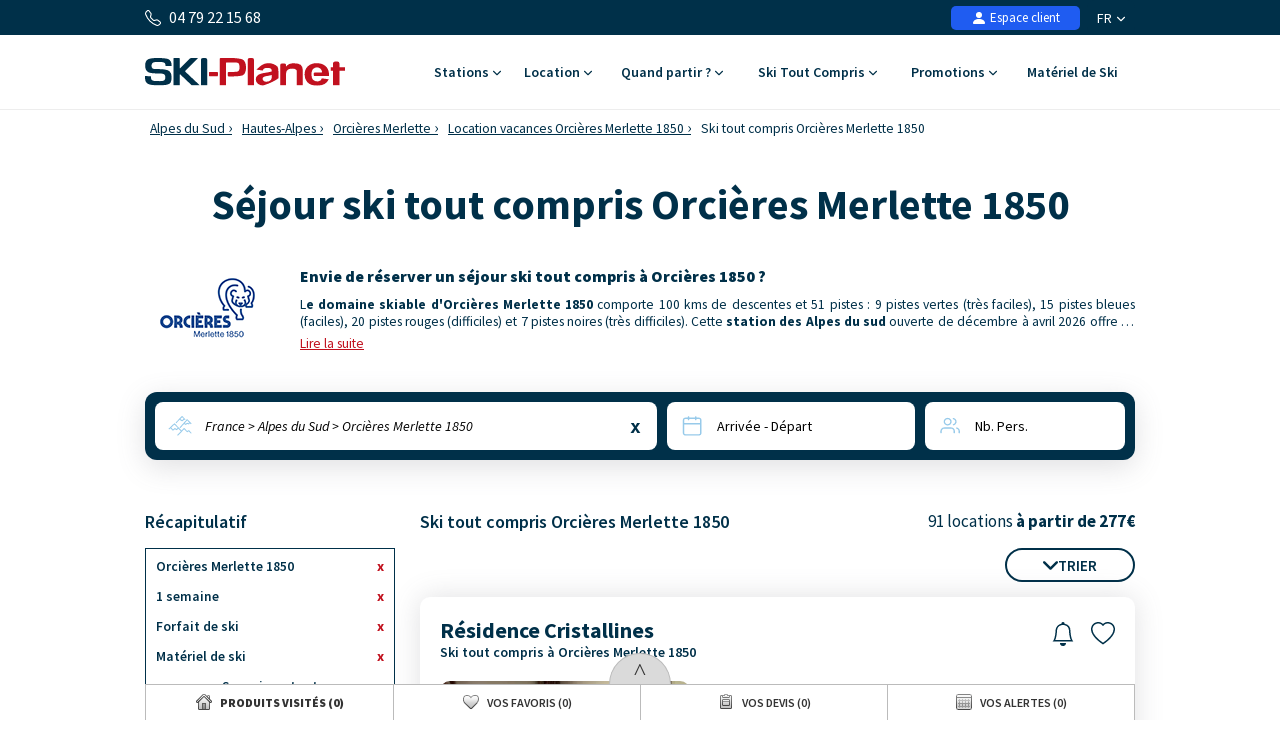

--- FILE ---
content_type: text/html; charset=UTF-8
request_url: https://www.ski-planet.com/fr/ski-tout-compris-orcieres-merlette-1850.html
body_size: 56623
content:
<!DOCTYPE html>
<html lang="fr">
    <head>
        <title>Séjour Ski Tout Compris Orcières Merlette 1850 avec Ski-Planet</title>
        <meta name="description" content="Profitez de l&#039;offre ski tout compris &agrave; Orci&egrave;res Merlette 1850. Skiez en toute s&eacute;r&eacute;nit&eacute; &agrave; Orci&egrave;res Merlette 1850 avec le pack ski tout inclus pas cher."/>
        <meta name="keywords" content="ski tout compris Orci&egrave;res Merlette 1850, ski tout compris, Orci&egrave;res Merlette 1850, ski tout inclus Orci&egrave;res Merlette 1850"/>
        <meta name="owner" content="ski-planet.com : le guide du ski en toute liberté"/>
        <meta name="Author" content="Ski-Planet"/>
        <meta name="robots" content="index, follow"/>
                <meta name="Identifier-url" content="https://www.ski-planet.com"/>
        <meta name="Rating" content="General"/>
        <meta name="viewport" content="width=device-width, initial-scale=1" />
        <meta http-equiv="Content-Type" content="text/html; charset=utf-8"/>
        <meta property="og:locale" content="fr_FR" /><meta property="og:type" content="website" /><meta property="og:title" content="Séjour Ski Tout Compris Orcières Merlette 1850 avec Ski-Planet" /><meta property="og:description" content="Profitez de l'offre ski tout compris à Orcières Merlette 1850. Skiez en toute sérénité à Orcières Merlette 1850 avec le pack ski tout inclus pas cher." /><meta property="og:url" content="https://www.ski-planet.com/fr/ski-tout-compris-orcieres-merlette-1850.html"/><meta property="og:site_name" content="Ski Planet" /><meta property="og:image" content="https://www.ski-planet.com/images/sp/logo.png" />                        <link rel="canonical" href="https://www.ski-planet.com/fr/ski-tout-compris-orcieres-merlette-1850.html"/>
                    <link rel="alternate" hreflang="fr" href="https://www.ski-planet.com/fr/ski-tout-compris-orcieres-merlette-1850.html"/>
                    <link rel="alternate" hreflang="en" href="https://www.ski-planet.com/en/ski-all-inclusive-orcieres-merlette-1850.html"/>
                    <link rel="alternate" hreflang="es" href="https://www.ski-planet.com/es/esqui-todo-incluido-orcieres-merlette-1850.html"/>
                    <link rel="alternate" hreflang="de" href="https://www.ski-planet.com/de/ski-all-inklusive-orcieres-merlette-1850.html"/>
                    <link rel="alternate" hreflang="nl" href="https://www.ski-planet.com/nl/ski-all-inclusief-orcieres-merlette-1850.html"/>
                    <link rel="alternate" hreflang="ru" href="https://www.ski-planet.com/ru/ski-all-inclusive-orcieres-merlette-1850.html"/>
                    <link rel="alternate" hreflang="it" href="https://www.ski-planet.com/it/sci-tutto-compreso-orcieres-merlette-1850.html"/>
                    <link rel="alternate" hreflang="pl" href="https://www.ski-planet.com/pl/narty-all-inclusive-orcieres-merlette-1850.html"/>
                        <link rel="apple-touch-icon" sizes="180x180" href="/images/sp/favicon/apple-touch-icon.png">
        <link rel="icon" type="image/png" sizes="48x48" href="/images/sp/favicon/favicon-48x48.png">
        <link rel="icon" type="image/png" sizes="32x32" href="/images/sp/favicon/favicon-32x32.png">
        <link rel="icon" type="image/png" sizes="16x16" href="/images/sp/favicon/favicon-16x16.png">
        <link rel="manifest" href="/images/sp/favicon/site.webmanifest">
        <link rel="mask-icon" href="/images/sp/favicon/safari-pinned-tab.svg" color="#00529a">
        <link rel="shortcut icon" href="/images/sp/favicon/favicon.ico">
        <meta name="msapplication-TileColor" content="#ffffff">
        <meta name="msapplication-config" content="/images/sp/favicon/browserconfig.xml">
        <meta name="theme-color" content="#ffffff">
                            <link rel="preconnect" href="https://fonts.gstatic.com" crossorigin>
            <link rel="stylesheet" href="/css/normal26.css"/>
                                    </head>
    <body class="defaut">

                
        <script type="text/javascript">window.dataLayer = window.dataLayer || [];window.dataLayer.push({
    "id_produits": [
        "29744",
        "30238",
        "31736",
        "31755",
        "25647",
        "35579",
        "25654",
        "29157",
        "32007",
        "25657"
    ],
    "event": "datalayer_ready",
    "page_id": "SKI_TOUT_COMPRIS_STATION",
    "page_type": "RESULTAT_MOTEUR",
    "langue": "fr",
    "isMobile": "false",
    "isTablet": "false",
    "cookie_partner": ""
});</script><noscript><iframe src="//www.googletagmanager.com/ns.html?id=GTM-TC4CTW" height="0" width="0" style="display:none;visibility:hidden"></iframe></noscript><script>(function(w,d,s,l,i){w[l]=w[l]||[];w[l].push({'gtm.start':new Date().getTime(),event:'gtm.js'});var f=d.getElementsByTagName(s)[0],j=d.createElement(s),dl=l!='dataLayer'?'&l='+l:'';j.async=true;j.src='//www.googletagmanager.com/gtm.js?id='+i+dl;f.parentNode.insertBefore(j,f);})(window,document,'script','dataLayer','GTM-TC4CTW');</script><script type="text/javascript">var conteneurs_googletagmanager = window['conteneurs_googletagmanager'] || [];
conteneurs_googletagmanager['Ski-Planet'] = 'GTM-TC4CTW';
</script>
                
        
    <svg xmlns="http://www.w3.org/2000/svg" id="symbols" aria-hidden="true">
        <defs>
                                                                                                                                                                                                                                                                                                                                                                <symbol id="svg-icon-header-back" viewBox="0 0 16 16">
                    <path fill-rule="evenodd" d="M8.354 1.646a.5.5 0 0 1 0 .708L2.707 8l5.647 5.646a.5.5 0 0 1-.708.708l-6-6a.5.5 0 0 1 0-.708l6-6a.5.5 0 0 1 .708 0"/>
                    <path fill-rule="evenodd" d="M12.354 1.646a.5.5 0 0 1 0 .708L6.707 8l5.647 5.646a.5.5 0 0 1-.708.708l-6-6a.5.5 0 0 1 0-.708l6-6a.5.5 0 0 1 .708 0"/>
                </symbol>
                                                    <symbol id="svg-icon-header-search" viewBox="0 0 16 16">
                    <path d="M11.742 10.344a6.5 6.5 0 1 0-1.397 1.398h-.001q.044.06.098.115l3.85 3.85a1 1 0 0 0 1.415-1.414l-3.85-3.85a1 1 0 0 0-.115-.1zM12 6.5a5.5 5.5 0 1 1-11 0 5.5 5.5 0 0 1 11 0"/>
                </symbol>
                                                    <symbol id="svg-icon-header-phone" viewBox="0 0 16 16">
                    <path d="M3.654 1.328a.678.678 0 0 0-1.015-.063L1.605 2.3c-.483.484-.661 1.169-.45 1.77a17.6 17.6 0 0 0 4.168 6.608 17.6 17.6 0 0 0 6.608 4.168c.601.211 1.286.033 1.77-.45l1.034-1.034a.678.678 0 0 0-.063-1.015l-2.307-1.794a.68.68 0 0 0-.58-.122l-2.19.547a1.75 1.75 0 0 1-1.657-.459L5.482 8.062a1.75 1.75 0 0 1-.46-1.657l.548-2.19a.68.68 0 0 0-.122-.58zM1.884.511a1.745 1.745 0 0 1 2.612.163L6.29 2.98c.329.423.445.974.315 1.494l-.547 2.19a.68.68 0 0 0 .178.643l2.457 2.457a.68.68 0 0 0 .644.178l2.189-.547a1.75 1.75 0 0 1 1.494.315l2.306 1.794c.829.645.905 1.87.163 2.611l-1.034 1.034c-.74.74-1.846 1.065-2.877.702a18.6 18.6 0 0 1-7.01-4.42 18.6 18.6 0 0 1-4.42-7.009c-.362-1.03-.037-2.137.703-2.877z"/>
                </symbol>
                                                    <symbol id="svg-icon-header-menu" viewBox="0 0 16 16">
                    <path fill-rule="evenodd" d="M2.5 12a.5.5 0 0 1 .5-.5h10a.5.5 0 0 1 0 1H3a.5.5 0 0 1-.5-.5m0-4a.5.5 0 0 1 .5-.5h10a.5.5 0 0 1 0 1H3a.5.5 0 0 1-.5-.5m0-4a.5.5 0 0 1 .5-.5h10a.5.5 0 0 1 0 1H3a.5.5 0 0 1-.5-.5"/>
                </symbol>
                                                    <symbol id="svg-icon-customer" viewBox="0 0 16 16">
                    <path fill-rule="evenodd" clip-rule="evenodd" d="M3 14s-1 0-1-1 1-4 6-4 6 3 6 4-1 1-1 1zm5-6a3 3 0 1 0 0-6 3 3 0 0 0 0 6"/>
                </symbol>
                                                    <symbol id="svg-icon-customer-connected" viewBox="0 0 16 16">
                    <path fill-rule="evenodd" clip-rule="evenodd" d="M11 5a3 3 0 1 1-6 0 3 3 0 0 1 6 0m-9 8c0 1 1 1 1 1h5v-1a2 2 0 0 1 .01-.2 4.49 4.49 0 0 1 1.534-3.693Q8.844 9.002 8 9c-5 0-6 3-6 4m7 0a1 1 0 0 1 1-1v-1a2 2 0 1 1 4 0v1a1 1 0 0 1 1 1v2a1 1 0 0 1-1 1h-4a1 1 0 0 1-1-1zm3-3a1 1 0 0 0-1 1v1h2v-1a1 1 0 0 0-1-1"/>
                </symbol>
                                                                            <symbol id="svg-icon-chevron-down" viewBox="0 0 512 298.04">
                    <path fill-rule="evenodd" clip-rule="evenodd" d="M12.08 70.78c-16.17-16.24-16.09-42.54.15-58.7 16.25-16.17 42.54-16.09 58.71.15L256 197.76 441.06 12.23c16.17-16.24 42.46-16.32 58.71-.15 16.24 16.16 16.32 42.46.15 58.7L285.27 285.96c-16.24 16.17-42.54 16.09-58.7-.15L12.08 70.78z"/>
                </symbol>
                                                    <symbol id="svg-icon-heart" viewBox="0 0 16 16">
                    <path d="m8 2.748-.717-.737C5.6.281 2.514.878 1.4 3.053c-.523 1.023-.641 2.5.314 4.385.92 1.815 2.834 3.989 6.286 6.357 3.452-2.368 5.365-4.542 6.286-6.357.955-1.886.838-3.362.314-4.385C13.486.878 10.4.28 8.717 2.01zM8 15C-7.333 4.868 3.279-3.04 7.824 1.143q.09.083.176.171a3 3 0 0 1 .176-.17C12.72-3.042 23.333 4.867 8 15"/>
                </symbol>
                                                    <symbol id="svg-icon-bell" viewBox="0 0 16 16">
                    <path d="M8 16a2 2 0 0 0 2-2H6a2 2 0 0 0 2 2M8 1.918l-.797.161A4 4 0 0 0 4 6c0 .628-.134 2.197-.459 3.742-.16.767-.376 1.566-.663 2.258h10.244c-.287-.692-.502-1.49-.663-2.258C12.134 8.197 12 6.628 12 6a4 4 0 0 0-3.203-3.92zM14.22 12c.223.447.481.801.78 1H1c.299-.199.557-.553.78-1C2.68 10.2 3 6.88 3 6c0-2.42 1.72-4.44 4.005-4.901a1 1 0 1 1 1.99 0A5 5 0 0 1 13 6c0 .88.32 4.2 1.22 6"/>
                </symbol>
                                                    <symbol id="svg-icon-filter" viewBox="0 0 64 64" stroke-width="4">
                    <line x1="50.69" y1="32" x2="56.32" y2="32"/>
                    <line x1="7.68" y1="32" x2="38.69" y2="32"/>
                    <line x1="26.54" y1="15.97" x2="56.32" y2="15.97"/>
                    <line x1="7.68" y1="15.97" x2="14.56" y2="15.97"/>
                    <line x1="35" y1="48.03" x2="56.32" y2="48.03"/>
                    <line x1="7.68" y1="48.03" x2="23" y2="48.03"/>
                    <circle cx="20.55" cy="15.66" r="6"/>
                    <circle cx="44.69" cy="32" r="6"/>
                    <circle cx="29" cy="48.03" r="6"/>
                </symbol>
                                                    <symbol id="svg-icon-massif" viewBox="0 0 28 24">
                    <path d="M26.7334 20.9294L24.1036 18.2336L22.7232 19.1728C22.4852 19.3375 22.1758 19.3009 21.9735 19.0997L18.8261 15.8732L16.2737 18.4897C16.0416 18.7276 15.6668 18.7276 15.4348 18.4897L7.50373 10.3595L1.37548 16.0684L0.572266 15.1657L7.117 9.06651C7.35499 8.84694 7.71198 8.85304 7.93807 9.08481L15.8453 17.1906L18.3977 14.5741C18.6298 14.3362 19.0046 14.3362 19.2367 14.5741L22.4614 17.8798L23.8418 16.9405C24.0798 16.7759 24.3951 16.8125 24.5914 17.0137L27.5663 20.0633L26.7274 20.9233L26.7334 20.9294Z"/>
                    <path d="M14.3995 14.4521L13.5249 13.6287L21.9557 4.22375C22.0628 4.10177 22.2175 4.02858 22.3841 4.02858C22.5388 4.01638 22.7054 4.08957 22.8184 4.20545L27.5782 9.08479L26.7393 9.94478L22.4198 5.51677L14.4114 14.4521H14.3995Z"/>
                    <path d="M9.72295 8.73105L8.88403 7.87107L16.0237 0.545955C16.2558 0.308087 16.6306 0.308087 16.8627 0.545955L20.4325 4.20546L19.5936 5.06545L16.4462 1.83898L9.7289 8.72495L9.72295 8.73105Z"/>
                    <path d="M5.73081 17.4468C5.57611 17.4468 5.42737 17.3858 5.30837 17.2699L2.3335 14.2203L3.17241 13.3603L5.78436 16.0379L7.75373 14.5253C7.95602 14.3728 8.22971 14.3606 8.43795 14.507L9.87184 15.4889L11.9126 13.9153L12.6266 14.8912L10.2467 16.721C10.0444 16.8734 9.77069 16.8856 9.56245 16.7393L8.12856 15.7573L6.08779 17.3309C5.9807 17.4102 5.85575 17.4529 5.73081 17.4529V17.4468Z"/>
                    <path d="M16.4402 6.46826C16.3331 6.46826 16.226 6.43777 16.1367 6.38287L13.1619 4.55312L13.7747 3.51016L16.4045 5.12644L18.4631 3.54066L19.1771 4.51653L16.7972 6.34628C16.6901 6.42557 16.5651 6.46826 16.4402 6.46826Z"/>
                    <path d="M20.6051 10.7377C20.492 10.7377 20.373 10.7011 20.2778 10.634L18.4929 9.41415L19.1533 8.40169L20.611 9.39586L22.0687 8.40169C22.2234 8.298 22.4138 8.27361 22.5864 8.3285L23.9726 8.80423L25.0258 7.43802L25.9599 8.19432L24.645 9.89599C24.4903 10.0973 24.2285 10.1765 23.9905 10.0973L22.4793 9.57883L20.9383 10.634C20.8371 10.7011 20.7241 10.7377 20.611 10.7377H20.6051Z"/>
                    <path d="M15.4245 17.625L10.6663 22.5027L11.5077 23.3653L16.2659 18.4876L15.4245 17.625Z"/>
                </symbol>
                                                                            <symbol id="svg-icon-destination" viewBox="0 0 1024 1024">
                    <path d="M513.2 56.6c-164 0-296.9 131-296.9 292.6 0 50.2 12.8 97.4 35.4 138.6 37.7 69 166.6 266.1 228.3 359.6 29.8 27.9 59 6.4 66.5 0 61.3-93.3 189.3-289.6 227.3-357.6 23.3-41.7 36.5-89.7 36.5-140.6-0.2-161.6-133.1-292.6-297.1-292.6z m214.2 413.6c-36.1 61-163.5 264.3-202.7 326.8-8.2 2.9-15.9 2.5-23 0-38.9-62.3-165.5-264.9-201.8-325.2-21.7-36.1-34.2-78.2-34.2-123.1 0-134 110.8-242.7 247.4-242.7s247.4 108.6 247.4 242.7c0.1 44.3-12 85.8-33.1 121.5z"/>
                    <path d="M513.2 477.7c-70.8 0-128.4-57.6-128.4-128.4s57.6-128.4 128.4-128.4 128.4 57.6 128.4 128.4S584 477.7 513.2 477.7z m0-208.7c-44.3 0-80.3 36-80.3 80.3s36 80.3 80.3 80.3 80.3-36 80.3-80.3-36-80.3-80.3-80.3zM511.9 969.6c-163.4 0-286.6-59.6-286.6-138.7 0-46.1 42.4-87.2 116.4-112.7 11.5-4 24.1 2.1 28 13.6 4 11.5-2.1 24.1-13.6 28-53.5 18.5-86.7 45.7-86.7 71.1 0 44.7 99.6 94.6 242.5 94.6s242.5-49.9 242.5-94.6c0-25.4-33.3-52.6-86.8-71.1-11.5-4-17.6-16.5-13.6-28 4-11.5 16.5-17.6 28-13.6 74 25.5 116.5 66.7 116.5 112.8 0 78.9-123.2 138.6-286.6 138.6z"/>
                </symbol>
                                                                                                    <symbol id="svg-icon-calendrier" viewBox="0 0 25 25">
                    <path fill-rule="evenodd" clip-rule="evenodd" d="M8.90411 2.2941C9.31431 2.2941 9.64654 2.6188 9.64654 3.0195V3.73338H15.6568V3.0195C15.6568 2.6188 15.989 2.2941 16.4004 2.2941C16.8094 2.2941 17.1428 2.6188 17.1428 3.0195V3.73338H19.7431C21.2124 3.73338 22.4034 4.89517 22.4034 6.32755V19.8499C22.4034 21.2823 21.2124 22.4441 19.7431 22.4441H5.57337C4.10409 22.4441 2.91309 21.2823 2.91309 19.8499V6.32755C2.91309 4.89633 4.10409 3.73338 5.57337 3.73338H8.16048V3.0195C8.16048 2.6188 8.49272 2.2941 8.90411 2.2941ZM8.16048 5.18303H5.57337C4.92569 5.18303 4.39795 5.69542 4.39795 6.32755V9.49053H20.9173V6.32755C20.9196 6.02634 20.7972 5.7366 20.577 5.52199C20.3568 5.30738 20.0569 5.18547 19.7431 5.18303H17.144L17.1572 5.89231C17.1572 6.29301 16.825 6.61771 16.4136 6.61771C16.3152 6.61696 16.2179 6.59759 16.1273 6.56071C16.0368 6.52384 15.9546 6.47017 15.8857 6.4028C15.8167 6.33542 15.7623 6.25566 15.7255 6.16806C15.6887 6.08047 15.6702 5.98676 15.6712 5.89231L15.658 5.18303H9.64654L9.65974 5.89231C9.65974 6.29301 9.3275 6.61771 8.91611 6.61771C8.81772 6.61696 8.72045 6.59759 8.62987 6.56071C8.53929 6.52384 8.45717 6.47017 8.38821 6.4028C8.31925 6.33542 8.26481 6.25566 8.228 6.16806C8.19118 6.08047 8.17273 5.98676 8.17368 5.89231L8.16048 5.18303ZM20.9173 10.9298H4.39915V19.8499C4.39915 20.4821 4.92449 20.9944 5.57337 20.9944H19.7431C20.3908 20.9944 20.9185 20.4821 20.9185 19.8499L20.9173 10.9298Z"/>
                </symbol>
                                                    <symbol id="svg-icon-personnes" viewBox="0 0 25 23">
                    <path fill-rule="evenodd" clip-rule="evenodd" d="M10.055 4.37685C9.69644 4.37685 9.34143 4.44444 9.01021 4.57577C8.67898 4.7071 8.37802 4.89959 8.12451 5.14225C7.871 5.38491 7.6699 5.673 7.5327 5.99005C7.3955 6.3071 7.32489 6.64692 7.32489 6.99009C7.32489 7.33327 7.3955 7.67309 7.5327 7.99014C7.6699 8.30719 7.871 8.59528 8.12451 8.83794C8.37802 9.0806 8.67898 9.27309 9.01021 9.40442C9.34143 9.53575 9.69644 9.60334 10.055 9.60334C10.779 9.60334 11.4734 9.32802 11.9854 8.83794C12.4974 8.34786 12.785 7.68317 12.785 6.99009C12.785 6.29702 12.4974 5.63233 11.9854 5.14225C11.4734 4.65217 10.779 4.37685 10.055 4.37685ZM5.9006 6.9887C5.9006 6.46649 6.00805 5.94939 6.21683 5.46693C6.4256 4.98447 6.73161 4.54609 7.11738 4.17683C7.50315 3.80757 7.96112 3.51466 8.46515 3.31482C8.96918 3.11497 9.5094 3.01212 10.055 3.01212C10.6005 3.01212 11.1407 3.11497 11.6448 3.31482C12.1488 3.51466 12.6068 3.80757 12.9925 4.17683C13.3783 4.54609 13.6843 4.98447 13.8931 5.46693C14.1019 5.94939 14.2093 6.46649 14.2093 6.9887C14.2093 8.04336 13.7716 9.05482 12.9925 9.80057C12.2134 10.5463 11.1568 10.9653 10.055 10.9653C8.95315 10.9653 7.89647 10.5463 7.11738 9.80057C6.33829 9.05482 5.9006 8.04336 5.9006 6.9887ZM15.3886 3.6315C15.4118 3.54471 15.4527 3.46316 15.5089 3.39149C15.565 3.31983 15.6354 3.25945 15.7159 3.21383C15.7965 3.1682 15.8856 3.13821 15.9783 3.12557C16.071 3.11293 16.1653 3.11789 16.256 3.14017C17.15 3.35891 17.9424 3.85631 18.5084 4.55392C19.0743 5.25153 19.3815 6.10964 19.3815 6.99288C19.3815 7.87612 19.0743 8.73423 18.5084 9.43183C17.9424 10.1294 17.15 10.6268 16.256 10.8456C16.075 10.8848 15.8852 10.8549 15.727 10.7623C15.5687 10.6697 15.4544 10.5216 15.4083 10.3496C15.3623 10.1776 15.3882 9.99513 15.4805 9.84109C15.5728 9.68705 15.7243 9.57354 15.9026 9.5247C16.4901 9.38094 17.0108 9.05406 17.3827 8.59563C17.7546 8.13719 17.9565 7.5733 17.9565 6.99288C17.9565 6.41246 17.7546 5.84856 17.3827 5.39013C17.0108 4.93169 16.4901 4.60482 15.9026 4.46106C15.7197 4.41614 15.5628 4.30353 15.4666 4.14798C15.3703 3.99243 15.3418 3.80666 15.3886 3.6315ZM3.67582 14.0629C4.4548 13.3171 5.51136 12.8981 6.6131 12.8979H13.4983C14.6 12.8981 15.6566 13.3171 16.4356 14.0628C17.2147 14.8085 17.6524 15.8199 17.6526 16.8745V18.5225C17.6526 18.7034 17.5776 18.8768 17.4439 19.0047C17.3103 19.1326 17.1291 19.2045 16.9401 19.2045C16.7512 19.2045 16.5699 19.1326 16.4363 19.0047C16.3027 18.8768 16.2276 18.7034 16.2276 18.5225V16.8745C16.2276 16.1815 15.9401 15.517 15.4283 15.0269C14.9164 14.5368 14.2222 14.2614 13.4983 14.2612H6.6131C5.88904 14.2612 5.19464 14.5366 4.68265 15.0266C4.17066 15.5167 3.88303 16.1814 3.88303 16.8745V18.5225C3.87712 18.6995 3.7995 18.8674 3.66659 18.9906C3.53369 19.1138 3.35591 19.1827 3.17089 19.1827C2.98586 19.1827 2.80809 19.1138 2.67518 18.9906C2.54227 18.8674 2.46465 18.6995 2.45874 18.5225V16.8745C2.45874 15.8201 2.89642 14.8083 3.67582 14.0629ZM18.8326 13.5166C18.8799 13.3416 18.9978 13.1917 19.1604 13.0998C19.323 13.0079 19.5171 12.9816 19.7 13.0267C20.5914 13.2469 21.3811 13.7443 21.9452 14.4408C22.5092 15.1372 22.8155 15.9933 22.8161 16.8745V18.5225C22.8161 18.7034 22.7411 18.8768 22.6075 19.0047C22.4738 19.1326 22.2926 19.2045 22.1036 19.2045C21.9147 19.2045 21.7334 19.1326 21.5998 19.0047C21.4662 18.8768 21.3911 18.7034 21.3911 18.5225V16.8752C21.3907 16.2962 21.1894 15.7337 20.8188 15.2761C20.4483 14.8185 19.9294 14.4916 19.3438 14.3468C19.161 14.3015 19.0046 14.1886 18.9088 14.0329C18.8129 13.8773 18.7856 13.6916 18.8326 13.5166Z"/>
                </symbol>
                                                    <symbol id="svg-icon-loupe" viewBox="0 0 21 21">
                    <path stroke-width="0.0195312" d="M9.01409 3.70243C6.25267 3.70243 4.01409 5.941 4.01409 8.70243C4.01409 11.4639 6.25267 13.7024 9.01409 13.7024C11.7755 13.7024 14.0141 11.4639 14.0141 8.70243C14.0141 5.941 11.7755 3.70243 9.01409 3.70243ZM2.34741 8.70243C2.34741 5.02053 5.33218 2.03577 9.01407 2.03577C12.696 2.03577 15.6807 5.02053 15.6807 8.70243C15.6807 10.243 15.1582 11.6616 14.2807 12.7904L18.77 17.2798C19.0954 17.6053 19.0954 18.1329 18.77 18.4583C18.4446 18.7838 17.9169 18.7838 17.5915 18.4583L13.1021 13.969C11.9733 14.8465 10.5547 15.3691 9.01407 15.3691C5.33218 15.3691 2.34741 12.3843 2.34741 8.70243Z"/>
                </symbol>
                                                                            <symbol id="svg-icon-avis" viewBox="0 0 31 31">
                    <path stroke-width="2" stroke-linecap="round" stroke-linejoin="round" d="M28.568 20.9253C29.3469 19.1781 29.7794 17.2451 29.7794 15.2119C29.7794 7.40064 23.3945 1.06836 15.5184 1.06836C7.64222 1.06836 1.25732 7.40064 1.25732 15.2119C1.25732 23.0232 7.64222 29.3555 15.5184 29.3555C18.0542 29.3555 20.4354 28.6991 22.4987 27.5483L29.7821 29.3541L28.568 20.9253Z"/>
                </symbol>
                                                                                                                            <symbol id="svg-icon-gift" viewBox="0 0 16 16">
                    <path d="M3 2.5a2.5 2.5 0 0 1 5 0 2.5 2.5 0 0 1 5 0v.006c0 .07 0 .27-.038.494H15a1 1 0 0 1 1 1v2a1 1 0 0 1-1 1v7.5a1.5 1.5 0 0 1-1.5 1.5h-11A1.5 1.5 0 0 1 1 14.5V7a1 1 0 0 1-1-1V4a1 1 0 0 1 1-1h2.038A3 3 0 0 1 3 2.506zm1.068.5H7v-.5a1.5 1.5 0 1 0-3 0c0 .085.002.274.045.43zM9 3h2.932l.023-.07c.043-.156.045-.345.045-.43a1.5 1.5 0 0 0-3 0zM1 4v2h6V4zm8 0v2h6V4zm5 3H9v8h4.5a.5.5 0 0 0 .5-.5zm-7 8V7H2v7.5a.5.5 0 0 0 .5.5z"/>
                </symbol>
                    </defs>
    </svg>
        
        
<header id="header">

        <div id="header_bandeau">
        <div class="conteneur_site">
            <div id="header_telephone"><svg aria-hidden="true" class="svg-symbol svg-icon-header-phone"><use href="#svg-icon-header-phone"></use></svg> 04 79 22 15 68</div>
            <div id="header_liens">
                                                <div id="header_langues">
                                            <div class="langue"><span class="a" onclick="changerDevise(1,'https://www.ski-planet.com/fr/','https://www.ski-planet.com/fr/ski-tout-compris-orcieres-merlette-1850.html');" title="Guide des vacances au ski">FR <svg aria-hidden="true" class="svg-symbol svg-icon-chevron-down"><use href="#svg-icon-chevron-down"></use></svg></span></div>
                                        <div class="conteneur">
                                                                                                                                                                            <div class="langue"><span class="a" onclick="changerDevise(1,'https://www.ski-planet.com/en/','https://www.ski-planet.com/en/ski-all-inclusive-orcieres-merlette-1850.html');" title="French ski resorts guide">EN <span class="devise">&euro;</span></span></div>
                                    <div class="langue"><span class="a" onclick="changerDevise(2,'https://www.ski-planet.com/en/','https://www.ski-planet.com/en/ski-all-inclusive-orcieres-merlette-1850.html');" title="French ski resorts guide">EN <span class="devise">&pound;</span></span></div>
                                                                                                                                                                                    <div class="langue"><span class="a" onclick="changerDevise(1,'https://www.ski-planet.com/es/','https://www.ski-planet.com/es/esqui-todo-incluido-orcieres-merlette-1850.html');" title="Estaciones de esquí francesas">ES</span></div>
                                                                                                                                                                                    <div class="langue"><span class="a" onclick="changerDevise(1,'https://www.ski-planet.com/de/','https://www.ski-planet.com/de/ski-all-inklusive-orcieres-merlette-1850.html');" title="Reiseleiter Ski Urlaub">DE</span></div>
                                                                                                                                                                                    <div class="langue"><span class="a" onclick="changerDevise(1,'https://www.ski-planet.com/nl/','https://www.ski-planet.com/nl/ski-all-inclusief-orcieres-merlette-1850.html');" title="Skivakantie gids">NL</span></div>
                                                                                                                                                                                    <div class="langue"><span class="a" onclick="changerDevise(1,'https://www.ski-planet.com/ru/','https://www.ski-planet.com/ru/ski-all-inclusive-orcieres-merlette-1850.html');" title="Гид по лыжным каникулам  ">RU</span></div>
                                                                                                                                                                                    <div class="langue"><span class="a" onclick="changerDevise(1,'https://www.ski-planet.com/it/','https://www.ski-planet.com/it/sci-tutto-compreso-orcieres-merlette-1850.html');" title="Guida delle vacanze sugli sci">IT</span></div>
                                                                                                                                                                                    <div class="langue"><span class="a" onclick="changerDevise(1,'https://www.ski-planet.com/pl/','https://www.ski-planet.com/pl/narty-all-inclusive-orcieres-merlette-1850.html');" title="Przewodnik po wakacjach na nartach">PL</span></div>
                                                                                                        </div>
                </div>
                                <div id="header_client">
                                            <span class="encryptedlink encryptedlink68747470733a2f2f7777772e736b692d706c616e65742e636f6d2f66722f636f6d7074652f"><svg aria-hidden="true" class="svg-symbol svg-icon-customer"><use href="#svg-icon-customer"></use></svg> Espace client</span>
                                    </div>
                                            </div>
        </div>
    </div>

    <div id="header_navigation" class="conteneur_site">

                <div id="header_logo">
            <a href="https://www.ski-planet.com/fr/">
                                                    <img class="logo-svg" src="/images/sp/logo.svg" alt="Séjours ski avec Ski-Planet" title="Séjours ski avec Ski-Planet" />
                            </a>
        </div>

                <div id="bouton_retour" onclick="ToggleConteneur('page');">
            <svg aria-hidden="true" class="svg-symbol svg-icon-header-back"><use href="#svg-icon-header-back"></use></svg>
        </div>

                <div id="header_boutons">
                                                        <a href="https://www.ski-planet.com/fr/favoris.php">
                    <div class="bouton-mobile">
                        <svg aria-hidden="true" class="svg-symbol svg-icon-heart"><use href="#svg-icon-heart"></use></svg>
                        <div id="bouton_nb_favoris" style="display:none;">0</div>
                    </div>
                </a>
                                    <div id="bouton_accordeon_telephone" class="groupe_accordeon_boutons bouton-mobile ferme">
                <svg aria-hidden="true" class="svg-symbol svg-icon-header-phone"><use href="#svg-icon-header-phone"></use></svg>
            </div>
                        <div id="bouton-menu" class="bouton-mobile" onclick="ToggleConteneur('menu');">
                <svg aria-hidden="true" class="svg-symbol svg-icon-header-menu"><use href="#svg-icon-header-menu"></use></svg>
            </div>
        </div>

                <div id="element_accordeon_telephone">
            <div class="conteneur-numero">Infos & Réservation<br>
                <a class="numero" href="tel:+33479221568">04 79 22 15 68</a>
            </div>
            <p>Lu-Mar-Mer-Jeu-Ven : 9h-12h30 - 13h30-18h<br>Samedi : 9h-12h30 - 13h30-18h</p>
            <a class="bouton-fermer" href="#" onclick="FermerAccordeon('bouton_accordeon_telephone','element_accordeon_telephone');return false;">Fermer</a>
            <a class="bouton-appeler" href="tel:+33479221568">Appeler</a>
        </div>

                
                <nav id="header_menu">
            <div class="onglet mobile-only">
                <span id="bouton_accordeon_header_menu_langue" class="label ferme">Choix de la langue <img class="fleche sprite-picto-moteur-fleche" src="/images/spacer.gif" alt=""></span>
                <div id="element_accordeon_header_menu_langue" class="onglet_contenu">
                    <div class="colonne">
                        <div class="select-langue">Français<img src="/images/spacer.gif" class="sprite-drapeau-fr" alt="FR"/>
                            <select name="langue" onchange="javascript:eval(this.value);return false;">
                                                                                                            <option selected value="changerDevise(1,'https://www.ski-planet.com/fr/','https://www.ski-planet.com/fr/ski-tout-compris-orcieres-merlette-1850.html');">Français </option>
                                                                                                                                                <option  value="changerDevise(1,'https://www.ski-planet.com/en/','https://www.ski-planet.com/en/ski-all-inclusive-orcieres-merlette-1850.html');">English (&euro;)</option>
                                        <option  value="changerDevise(2,'https://www.ski-planet.com/en/','https://www.ski-planet.com/en/ski-all-inclusive-orcieres-merlette-1850.html');">English (&pound;)</option>
                                                                                                                                                <option  value="changerDevise(1,'https://www.ski-planet.com/es/','https://www.ski-planet.com/es/esqui-todo-incluido-orcieres-merlette-1850.html');">Español </option>
                                                                                                                                                <option  value="changerDevise(1,'https://www.ski-planet.com/de/','https://www.ski-planet.com/de/ski-all-inklusive-orcieres-merlette-1850.html');">Deutsch </option>
                                                                                                                                                <option  value="changerDevise(1,'https://www.ski-planet.com/nl/','https://www.ski-planet.com/nl/ski-all-inclusief-orcieres-merlette-1850.html');">Nederlands </option>
                                                                                                                                                <option  value="changerDevise(1,'https://www.ski-planet.com/ru/','https://www.ski-planet.com/ru/ski-all-inclusive-orcieres-merlette-1850.html');">Русский </option>
                                                                                                                                                <option  value="changerDevise(1,'https://www.ski-planet.com/it/','https://www.ski-planet.com/it/sci-tutto-compreso-orcieres-merlette-1850.html');">Italiano </option>
                                                                                                                                                <option  value="changerDevise(1,'https://www.ski-planet.com/pl/','https://www.ski-planet.com/pl/narty-all-inclusive-orcieres-merlette-1850.html');">Polski </option>
                                                                                                </select>
                        </div>
                    </div>
                </div>
            </div>
            <div class="onglet mobile-only">
                <span id="bouton_accordeon_header_menu_client" class="label ferme">Espace client <img class="fleche sprite-picto-moteur-fleche" src="/images/spacer.gif" alt=""></span>
                <div id="element_accordeon_header_menu_client" class="onglet_contenu">
                    <div class="colonne">
                        <ul>
                                                            <li>
                                    <span class="a encryptedlink encryptedlink68747470733a2f2f7777772e736b692d706c616e65742e636f6d2f66722f636f6d7074652f">Se connecter</span>
                                </li>
                                                        <li>
                                <span class="a encryptedlink encryptedlink68747470733a2f2f7777772e736b692d706c616e65742e636f6d2f66722f6661766f7269732e706870">Favoris</span>
                            </li>
                            <li>
                                <span class="a encryptedlink encryptedlink68747470733a2f2f7777772e736b692d706c616e65742e636f6d2f66722f64657669732e706870">Devis</span>
                            </li>
                                                    </ul>
                    </div>
                </div>
            </div>
            <div class="onglet">
                                    <a class="label" href="https://www.ski-planet.com/fr/station-ski/critere.php">Stations <svg aria-hidden="true" class="svg-symbol svg-icon-chevron-down"><use href="#svg-icon-chevron-down"></use></svg><div class="indicateur"></div></a>
                                <div class="onglet_contenu">
                    <div class="conteneur_site">
                                                                                                                                <div class="colonne colonne_marge">
                                <div class="titre">Hébergement - Les stations de ski</div>
                                <ul>
                                                                            <li><a href="https://www.ski-planet.com/fr/location-la-plagne.html">La Plagne</a></li>
                                                                            <li><a href="https://www.ski-planet.com/fr/location-les-menuires.html">Les Menuires</a></li>
                                                                            <li><a href="https://www.ski-planet.com/fr/location-les-arcs.html">Les Arcs</a></li>
                                                                            <li><a href="https://www.ski-planet.com/fr/location-tignes.html">Tignes</a></li>
                                                                            <li><a href="https://www.ski-planet.com/fr/location-les-orres.html">Les Orres</a></li>
                                                                            <li><a href="https://www.ski-planet.com/fr/location-chamrousse.html">Chamrousse</a></li>
                                                                    </ul>
                            </div>
                            <div class="colonne">
                                <div class="titre"></div>
                                <ul>
                                                                            <li><a href="https://www.ski-planet.com/fr/location-val-thorens.html">Val Thorens</a></li>
                                                                            <li><a href="https://www.ski-planet.com/fr/location-peyragudes.html">Peyragudes</a></li>
                                                                            <li><a href="https://www.ski-planet.com/fr/location-val-cenis.html">Val Cenis</a></li>
                                                                            <li><a href="https://www.ski-planet.com/fr/location-les-2-alpes.html">Les 2 Alpes</a></li>
                                                                            <li><a href="https://www.ski-planet.com/fr/location-les-gets.html">Les Gets</a></li>
                                                                            <li><a href="https://www.ski-planet.com/fr/vacances-ski-famille.php">Stations Familiales</a></li>
                                                                    </ul>
                            </div>
                                            </div>
                </div>
            </div>
            <div class="onglet">
                <span class="label">Location <svg aria-hidden="true" class="svg-symbol svg-icon-chevron-down"><use href="#svg-icon-chevron-down"></use></svg></span>
                <div class="onglet_contenu">
                    <div class="conteneur_site">
                        <div class="colonne colonne_marge">
                            <div class="titre">Choisissez votre logement</div>
                            <ul>
                                <li>
                                    <a href="https://www.ski-planet.com/fr/location-chalet-ski.php">Chalet à la montagne</a>
                                </li>
                                <li>
                                    <a href="https://www.ski-planet.com/fr/location-ski-prestige.php">Prestige &amp; Premium</a>
                                </li>
                                <li>
                                    <a href="https://www.ski-planet.com/fr/location-appartement-ski.html">Appartements</a>
                                </li>
                                                                                                    <li>
                                        <a href="https://www.ski-planet.com/fr/location-residence-ski.html">Résidences</a>
                                    </li>
                                                                <li>
                                    <a href="https://www.ski-planet.com/fr/hotel-ski.php">Hôtel</a>
                                </li>
                                                                                                    <li>
                                        <a href="https://www.ski-planet.com/fr/ski-pied-pistes.php">Séjour au pied des pistes</a>
                                    </li>
                                                            </ul>
                        </div>
                                                    <div class="colonne colonne_pub">
                                <div class="pub250">
                                    <a href="https://www.ski-planet.com/fr/reservation/appartement-de-grande-capacite-au-ski.php" target="_blank" onmousedown="clickPub(121787)" rel="nofollow"><img src="https://docs.ski-planet.com/pub/SP_Menu_Grande_Capacité-1.jpg" alt="" loading="lazy" /></a>                                </div>
                            </div>
                                            </div>
                </div>
            </div>
                        <div class="onglet">
                <span class="label">Quand partir ? <svg aria-hidden="true" class="svg-symbol svg-icon-chevron-down"><use href="#svg-icon-chevron-down"></use></svg></span>
                <div class="onglet_contenu">
                    <div class="conteneur_site">
                        <div class="colonne colonne_marge">
                            <div class="titre">Hiver 2025-2026</div>
                            <ul>
                                <li><a href="https://www.ski-planet.com/fr/reservation/court-sejour-ski.php">Week-end au ski | Court séjour</a></li>
                                                                    <li><a href="https://www.ski-planet.com/fr/sejour-ski-savoie-mont-blanc.html">Ski m'arrange | Séjour flexible Savoie Mont Blanc</a></li>
                                                                                                    <li><a href="https://www.ski-planet.com/fr/sejour-ski-purealpes.html">PureAlpes | Séjour ensoleillé dans les Alpes du Sud</a></li>
                                                                                                    <li><a href="https://www.ski-planet.com/fr/dates-ouverture-stations-ski.html">Dates d'ouverture des stations de ski</a></li>
                                                                <li><a href="https://www.ski-planet.com/fr/infos/calendrier-vacances-scolaires.php">Vacances scolaires</a></li>
                                                                    <li><a href="https://www.ski-planet.com/fr/actualites-ski.html">Actualités pour vos vacances au ski</a></li>
                                                            </ul>
                        </div>
                        <div class="colonne colonne_pub">
                            <div class="pub250">
                                <a href="https://www.ski-planet.com/fr/vacances-ski-famille.php" target="_blank" onmousedown="clickPub(121801)" rel="nofollow"><img src="https://docs.ski-planet.com/pub/Banniere_Menu_SP_station_familiale-1.jpg" alt="" loading="lazy" /></a>                            </div>
                        </div>
                    </div>
                </div>
            </div>
                            <div class="onglet">
                    <a class="label" href="https://www.ski-planet.com/fr/ski-tout-compris.php">Ski Tout Compris <svg aria-hidden="true" class="svg-symbol svg-icon-chevron-down"><use href="#svg-icon-chevron-down"></use></svg><div class="indicateur"></div></a>
                    <div class="onglet_contenu">
                        <div class="conteneur_site">
                            <div class="colonne colonne_marge">
                                <div class="titre">Formules vacances ski tout compris</div>
                                <ul>
                                                                                <li><a href="https://www.ski-planet.com/fr/ski-tout-compris-les-arcs.html">Ski Tout Compris Les Arcs</a></li>
                                                                                        <li><a href="https://www.ski-planet.com/fr/ski-tout-compris-la-rosiere.html">Ski Tout Compris La Rosière</a></li>
                                                                                        <li><a href="https://www.ski-planet.com/fr/ski-tout-compris-serre-chevalier.html">Ski Tout Compris Serre Chevalier</a></li>
                                                                                        <li><a href="https://www.ski-planet.com/fr/ski-tout-compris-tignes.html">Ski Tout Compris Tignes</a></li>
                                                                                                                        <li>
                                            <a href="https://www.ski-planet.com/fr/hebergement-et-forfait-ski.html">Hébergement + Forfait de ski</a>
                                        </li>
                                                                        <li>
                                        <a href="https://www.ski-planet.com/fr/hebergement-et-materiel-ski.html">Hébergement + Matériel de ski</a>
                                    </li>
                                                                            <li class="mobile-only">
                                            <a href="https://www.ski-planet.com/fr/skiset/location-materiel-ski.php">Matériel de Ski</a>
                                        </li>
                                                                    </ul>
                            </div>
                            <div class="colonne colonne_pub">
                                <div class="pub250">
                                    <a href="https://www.ski-planet.com/fr/vacances-scolaires-ski/vacances-noel.html" target="_blank" onmousedown="clickPub(121788)" rel="nofollow"><img src="https://docs.ski-planet.com/pub/SP_Menu_noël-1.jpg" alt="" loading="lazy" /></a>                                </div>
                            </div>
                        </div>
                    </div>
                </div>
                        <div class="onglet">
                <a class="label" href="https://www.ski-planet.com/fr/promo-ski.php">Promotions <svg aria-hidden="true" class="svg-symbol svg-icon-chevron-down"><use href="#svg-icon-chevron-down"></use></svg><div class="indicateur"></div></a>
                <div class="onglet_contenu">
                    <div class="conteneur_site">
                        <div class="colonne colonne_marge">
                            <div class="titre">Séjour au ski - Nos promotions</div>
                            <ul>
                                <li>
                                    <a href="https://www.ski-planet.com/fr/code-promo-ski.php">Code promo</a>
                                </li>
                                                                    <li>
                                        <a href="https://www.ski-planet.com/fr/le-printemps-des-montagnes.html">Le Printemps des Montagnes</a>
                                    </li>
                                                                <li>
                                    <a href="https://www.ski-planet.com/fr/location_ski_premiere_minute.php">Première minute ski</a>
                                </li>
                                <li>
                                    <a href="https://www.ski-planet.com/fr/derniere-minute-ski.php">Dernière minute ski</a>
                                </li>
                                <li>
                                    <a href="https://www.ski-planet.com/fr/ski-pas-cher.php">Ski pas cher</a>
                                </li>
                                                                    <li>
                                        <a href="https://www.ski-planet.com/fr/forfait-ski.html">Forfait de ski</a>
                                    </li>
                                                            </ul>
                        </div>
                        <div class="colonne colonne_pub">
                            <div class="pub250">
                                <a href="https://www.ski-planet.com/fr/reservation/online_affiche.php?VacancesID=3" target="_blank" onmousedown="clickPub(121778)" rel="nofollow"><img src="https://docs.ski-planet.com/pub/SP_Menu_nouvel_an-1.jpg" alt="" loading="lazy" /></a>                            </div>
                        </div>
                    </div>
                </div>
            </div>
                            <div class="onglet desktop-only">
                    <a class="label" href="https://www.ski-planet.com/fr/skiset/location-materiel-ski.php">Matériel de Ski<div class="indicateur"></div></a>
                </div>
                    </nav>
    </div>
</header>

        
            <main id="page-recherche">
        
        
<div id="contenu-header">
    <div class="container-ariane">                <div id="ariane">
        <a class="lien home" href="https://www.ski-planet.com/fr/">Ski-Planet</a><!-- @whitespace
        --><!-- @whitespace
            --><!-- @whitespace
                --><a class="lien" href="https://www.ski-planet.com/fr/location-alpes-du-sud_2.html"><img src="/images/sp/fleche.png" alt="&rsaquo;" />Alpes du Sud</a><!-- @whitespace
            --><!-- @whitespace
        --><!-- @whitespace
            --><!-- @whitespace
                --><a class="lien" href="https://www.ski-planet.com/fr/location-hautes-alpes-5.html"><img src="/images/sp/fleche.png" alt="&rsaquo;" />Hautes-Alpes</a><!-- @whitespace
            --><!-- @whitespace
        --><!-- @whitespace
            --><!-- @whitespace
                --><a class="lien" href="https://www.ski-planet.com/fr/location-domaine-skiable-orcieres-merlette-52.html"><img src="/images/sp/fleche.png" alt="&rsaquo;" />Orcières Merlette</a><!-- @whitespace
            --><!-- @whitespace
        --><!-- @whitespace
            --><!-- @whitespace
                --><a class="lien" href="https://www.ski-planet.com/fr/location-orcieres-merlette-1850.html"><img src="/images/sp/fleche.png" alt="&rsaquo;" />Location vacances Orcières Merlette 1850</a><!-- @whitespace
            --><!-- @whitespace
        --><!-- @whitespace
            --><!-- @whitespace
                --><span class="courant"><img src="/images/sp/fleche.png" alt="&rsaquo;" />Ski tout compris Orcières Merlette 1850</span><!-- @whitespace
            --><!-- @whitespace
        -->    </div>
</div>
    <h1>Séjour ski tout compris Orcières Merlette 1850</h1>
</div>
        

    <div id="recherche-description-conteneur" class="ferme">
        <div id="recherche-description">
                            <div class="logo"><img src="https://www.ski-planet.com/photo/orcieres-merlette-1850/logo.gif" alt="Orcières Merlette 1850" title="Orcières Merlette 1850"/></div>
                        <div class="texte">
                                    <h2 class="titre" onclick="$('#recherche-description-conteneur').removeClass('ferme');">Envie de réserver un séjour ski tout compris à Orcières 1850 ?<img class="fleche sprite-picto-moteur-fleche" src="/images/spacer.gif" alt=""></h2>
                                <div class="description">L<strong>e domaine skiable d'Orcières Merlette 1850</strong> comporte 100 kms de descentes et 51 pistes : 9 pistes vertes (très faciles), 15 pistes bleues (faciles), 20 pistes rouges (difficiles) et 7 pistes noires (très difficiles). Cette <strong>station des Alpes du sud</strong>&nbsp;ouverte de décembre à avril 2026 offre un point culminant à 2725 mètres d'altitude et 60 enneigeurs en complément des flocons naturels donc pas trop d'inquiétude à avoir si vous souhaitez réserver un <strong>séjour</strong> <strong>ski tout compris</strong> ! Profitez des plaisirs de la montagne...<br />
<br />
Cette <strong>station à l'accent du sud</strong> offre des espaces ensoleillés et lumineux avec des paysages spectaculaires. Pour que vous puissiez bénéficier au maximum du ski, les remontées mécaniques sont innovantes avec 3 Télémix. Le but est d'avoir des remontes pentes plus rapides, plus confortables et plus sécurisantes. Partez dès cet hiver en <strong>formule tout inclus à Orcières </strong>et revenez avec des souvenirs plein la tête ! Profitez des panoramas et des lieux magiques. Ce village des Hautes-Alpes s'adapte à vos envie... Et si vous appréciez les espaces aquatiques après le ski, pourquoi ne pas réserver une résidence avec piscine&nbsp;pour passer un moment délicieux dans l'eau.</div>
                <div class="bouton-afficher" onclick="$('#recherche-description-conteneur').removeClass('ferme');">Lire la suite</div>
            </div>
        </div>
                    </div>


        
        
<div id="conteneur-moteur-horizontal">
        <div id="moteur-horizontal">
                <div class="conteneur-champ destination">
            <span class="image">
                <svg aria-hidden="true" class="svg-symbol svg-icon-massif">
                    <use href="#svg-icon-massif"/>
                </svg>
            </span>
            <input type="text" id="input-recherche-rapide-moteur" class="input input-recherche-rapide" data-output="#output-recherche-rapide-moteur" data-recuperer-recherche="1" placeholder="France > Alpes du Sud > Orcières Merlette 1850" value=""/>
                                                        <span class="encryptedlink encryptedlink2f66722f7265736572766174696f6e2f6f6e6c696e655f616666696368652e7068703f666f726d756c653d747275657c747275657c66616c7365 popup_chargement supprimer-destination" title="Supprimer">x</span>
                        <div id="output-recherche-rapide-moteur" class="menu output-recherche-rapide"></div>
        </div>
                <div class="conteneur-champ">
            <span class="image">
                <svg aria-hidden="true" class="svg-symbol svg-icon-calendrier">
                    <use href="#svg-icon-calendrier"/>
                </svg>
            </span>
            <span class="label">
                                <span id="debut_sejour_lien" class="encryptedlink encryptedlink2f66722f7265736572766174696f6e2f6f6e6c696e655f616666696368652e7068703f504152414d45545245535f44415445532673746174696f6e733d383826666f726d756c653d747275657c747275657c66616c7365" style="display:none;"></span>
                                                                        <span id="date_debut_traduit" title="Début du séjour">Arrivée</span>
                    <input type="hidden" id="date_debut_hidden" value="">
                                        <span class="separateur"> - </span>
                                        <span id="date_fin_traduit" title="Date de retour">Départ</span>
                    <input type="hidden" id="duree_hidden" value="7">
                    <input type="hidden" id="date_fin_hidden" value="">
                                                <span>&nbsp;</span>
            </span>
        </div>
                <div class="conteneur-champ">
            <span class="image">
                <svg aria-hidden="true" class="svg-symbol svg-icon-personnes">
                    <use href="#svg-icon-personnes"/>
                </svg>
            </span>
                        <span id="moteur-recherche-nb-personnes" class="label">Nb. Pers.</span>
            <div id="moteur-menu-nb-personnes" class="menu-nb-personnes">
                                                                                            <div class="option_conteneur">
                        <label class="encryptedlink encryptedlink2f66722f7265736572766174696f6e2f6f6e6c696e655f616666696368652e7068703f73746174696f6e733d383826666f726d756c653d747275657c747275657c66616c7365264e62706572733d31 popup_chargement">
                            <input type="checkbox" name="nombres_personnes">1 Personne                        </label>
                    </div>
                                                                            <div class="option_conteneur">
                        <label class="encryptedlink encryptedlink2f66722f7265736572766174696f6e2f6f6e6c696e655f616666696368652e7068703f73746174696f6e733d383826666f726d756c653d747275657c747275657c66616c7365264e62706572733d32 popup_chargement">
                            <input type="checkbox" name="nombres_personnes">2 personnes                        </label>
                    </div>
                                                                            <div class="option_conteneur">
                        <label class="encryptedlink encryptedlink2f66722f7265736572766174696f6e2f6f6e6c696e655f616666696368652e7068703f73746174696f6e733d383826666f726d756c653d747275657c747275657c66616c7365264e62706572733d33 popup_chargement">
                            <input type="checkbox" name="nombres_personnes">3 personnes                        </label>
                    </div>
                                                                            <div class="option_conteneur">
                        <label class="encryptedlink encryptedlink2f66722f7265736572766174696f6e2f6f6e6c696e655f616666696368652e7068703f73746174696f6e733d383826666f726d756c653d747275657c747275657c66616c7365264e62706572733d34 popup_chargement">
                            <input type="checkbox" name="nombres_personnes">4 personnes                        </label>
                    </div>
                                                                            <div class="option_conteneur">
                        <label class="encryptedlink encryptedlink2f66722f7265736572766174696f6e2f6f6e6c696e655f616666696368652e7068703f73746174696f6e733d383826666f726d756c653d747275657c747275657c66616c7365264e62706572733d35 popup_chargement">
                            <input type="checkbox" name="nombres_personnes">5 personnes                        </label>
                    </div>
                                                                            <div class="option_conteneur">
                        <label class="encryptedlink encryptedlink2f66722f7265736572766174696f6e2f6f6e6c696e655f616666696368652e7068703f73746174696f6e733d383826666f726d756c653d747275657c747275657c66616c7365264e62706572733d36 popup_chargement">
                            <input type="checkbox" name="nombres_personnes">6 personnes                        </label>
                    </div>
                                                                            <div class="option_conteneur">
                        <label class="encryptedlink encryptedlink2f66722f7265736572766174696f6e2f6f6e6c696e655f616666696368652e7068703f73746174696f6e733d383826666f726d756c653d747275657c747275657c66616c7365264e62706572733d37 popup_chargement">
                            <input type="checkbox" name="nombres_personnes">7 personnes                        </label>
                    </div>
                                                                            <div class="option_conteneur">
                        <label class="encryptedlink encryptedlink2f66722f7265736572766174696f6e2f6f6e6c696e655f616666696368652e7068703f73746174696f6e733d383826666f726d756c653d747275657c747275657c66616c7365264e62706572733d38 popup_chargement">
                            <input type="checkbox" name="nombres_personnes">8 personnes                        </label>
                    </div>
                                                                            <div class="option_conteneur">
                        <label class="encryptedlink encryptedlink2f66722f7265736572766174696f6e2f6f6e6c696e655f616666696368652e7068703f73746174696f6e733d383826666f726d756c653d747275657c747275657c66616c7365264e62706572733d39 popup_chargement">
                            <input type="checkbox" name="nombres_personnes">9 personnes                        </label>
                    </div>
                                                                            <div class="option_conteneur">
                        <label class="encryptedlink encryptedlink2f66722f7265736572766174696f6e2f6f6e6c696e655f616666696368652e7068703f73746174696f6e733d383826666f726d756c653d747275657c747275657c66616c7365264e62706572733d3130 popup_chargement">
                            <input type="checkbox" name="nombres_personnes">10 personnes                        </label>
                    </div>
                                                                            <div class="option_conteneur">
                        <label class="encryptedlink encryptedlink2f66722f7265736572766174696f6e2f6f6e6c696e655f616666696368652e7068703f73746174696f6e733d383826666f726d756c653d747275657c747275657c66616c7365264e62706572733d3131 popup_chargement">
                            <input type="checkbox" name="nombres_personnes">11 personnes                        </label>
                    </div>
                                                                            <div class="option_conteneur">
                        <label class="encryptedlink encryptedlink2f66722f7265736572766174696f6e2f6f6e6c696e655f616666696368652e7068703f73746174696f6e733d383826666f726d756c653d747275657c747275657c66616c7365264e62706572733d3132 popup_chargement">
                            <input type="checkbox" name="nombres_personnes">12 personnes                        </label>
                    </div>
                                                                            <div class="option_conteneur">
                        <label class="encryptedlink encryptedlink2f66722f7265736572766174696f6e2f6f6e6c696e655f616666696368652e7068703f73746174696f6e733d383826666f726d756c653d747275657c747275657c66616c7365264e62706572733d3133 popup_chargement">
                            <input type="checkbox" name="nombres_personnes">13 personnes                        </label>
                    </div>
                                                                            <div class="option_conteneur">
                        <label class="encryptedlink encryptedlink2f66722f7265736572766174696f6e2f6f6e6c696e655f616666696368652e7068703f73746174696f6e733d383826666f726d756c653d747275657c747275657c66616c7365264e62706572733d3134 popup_chargement">
                            <input type="checkbox" name="nombres_personnes">14 personnes                        </label>
                    </div>
                                                                            <div class="option_conteneur">
                        <label class="encryptedlink encryptedlink2f66722f7265736572766174696f6e2f6f6e6c696e655f616666696368652e7068703f73746174696f6e733d383826666f726d756c653d747275657c747275657c66616c7365264e62706572733d3135 popup_chargement">
                            <input type="checkbox" name="nombres_personnes">15 personnes                        </label>
                    </div>
                                                                            <div class="option_conteneur">
                        <label class="encryptedlink encryptedlink2f66722f7265736572766174696f6e2f6f6e6c696e655f616666696368652e7068703f73746174696f6e733d383826666f726d756c653d747275657c747275657c66616c7365264e62706572733d3136 popup_chargement">
                            <input type="checkbox" name="nombres_personnes">16 personnes                        </label>
                    </div>
                                                                            <div class="option_conteneur">
                        <label class="encryptedlink encryptedlink2f66722f7265736572766174696f6e2f6f6e6c696e655f616666696368652e7068703f73746174696f6e733d383826666f726d756c653d747275657c747275657c66616c7365264e62706572733d3137 popup_chargement">
                            <input type="checkbox" name="nombres_personnes">17 personnes                        </label>
                    </div>
                                                                            <div class="option_conteneur">
                        <label class="encryptedlink encryptedlink2f66722f7265736572766174696f6e2f6f6e6c696e655f616666696368652e7068703f73746174696f6e733d383826666f726d756c653d747275657c747275657c66616c7365264e62706572733d3138 popup_chargement">
                            <input type="checkbox" name="nombres_personnes">>18 personnes                        </label>
                    </div>
                            </div>
        </div>
    </div>
</div>

        <div id="page_moteur" class="conteneur_site">
            
            <div id="divPage" class="moteur">
                            
                        
    <div class="top-resultats">

        <div class="recapitulatif-criteres">
            <div class="titre">Récapitulatif de votre recherche</div>
            <div class="criteres">
            <span class="critere encryptedlink encryptedlink2f66722f7265736572766174696f6e2f6f6e6c696e655f616666696368652e7068703f666f726d756c653d747275657c747275657c66616c7365 popup_chargement" title="Supprimer">Orcières Merlette 1850<div class="picto_supprimer">x</div></span>                <span class="critere encryptedlink encryptedlink2f66722f7265736572766174696f6e2f6f6e6c696e655f616666696368652e7068703f73746174696f6e733d383826666f726d756c653d747275657c747275657c66616c7365 popup_chargement" title="Supprimer">1 semaine<div class="picto_supprimer">x</div></span>                <span class="critere encryptedlink encryptedlink2f66722f7265736572766174696f6e2f6f6e6c696e655f616666696368652e7068703f73746174696f6e733d383826666f726d756c653d66616c73657c747275657c66616c7365 popup_chargement" title="Supprimer">Forfait de ski<div class="picto_supprimer">x</div></span>            <span class="critere encryptedlink encryptedlink2f66722f7265736572766174696f6e2f6f6e6c696e655f616666696368652e7068703f73746174696f6e733d383826666f726d756c653d747275657c66616c73657c66616c7365 popup_chargement" title="Supprimer">Matériel de ski<div class="picto_supprimer">x</div></span>    
<a class="tout_supprimer popup_chargement encryptedlink encryptedlink68747470733a2f2f7777772e736b692d706c616e65742e636f6d2f66722f7265736572766174696f6e2f6f6e6c696e655f616666696368652e706870" rel="nofollow" >Supprimer tout</a></div>
        </div>

                <div class="menu-recherche">
            <div class="bouton-filtrer" onclick="ToggleConteneur('recherche');"><svg aria-hidden="true" class="svg-symbol stroke-only"><use href="#svg-icon-filter"/></svg>Filtrer</div>
                            
<div class="bouton-trier"><svg aria-hidden="true" class="svg-symbol"><use href="#svg-icon-chevron-down"></use></svg>Trier    <select class="select" onchange="afficher_popup_chargement();document.location='https://www.ski-planet.com/fr/ski-tout-compris-orcieres-merlette-1850.html?&Order='+this.value;">
                                    <option value="aleatoire" selected="selected">Indifférent</option>
                                                                    <option value="popularite">Popularité</option>
                                                <option value="avis">Avis</option>
                                                                                                                                <option value="station">Station</option>
                        </select>
</div>                    </div>
            
                            
                                    <div class="infos-resultats">
                            <h2 class="titre-resultats">Ski tout compris Orcières Merlette 1850</h2>
                            <div class="nb-resultats">17 résultats trouvés</div>
                            <div class="snippet-resultats">91 locations <span class="prix">à partir de 277&euro;</span></div>
                        </div>
                                    
        
    </div>
    
        
<div class="conteneur_encadres_residences">

    <div id="encadre_residence29744" class="encadre_residence"><div class="encadre_residence_titre"><div class="encadre_residence_titre_nom"><a href="https://www.ski-planet.com/fr/location-ski/residence-cristallines_orcieres-merlette-1850.html"><h3>Résidence Cristallines</h3></a></div><div class="encadre_residence_titre_localisation"><a href="https://www.ski-planet.com/fr/location-orcieres-merlette-1850.html">Ski tout compris à Orcières Merlette 1850</a></div></div><div class="encadre_residence_boutons"><svg id="alerte_residence29744" aria-hidden="true" class="svg-symbol encadre_residence_titre_alerte" onclick="PopupAlerteDisponibilite(29744,null);" title="M'alerter dès l'ouverture des disponibilités"><use href="#svg-icon-bell"/></svg><svg id="favoris_residence29744" aria-hidden="true" class="svg-symbol encadre_residence_titre_favoris" onclick="AjouterFavorisResidence(29744);" title="Ajouter dans les favoris"><use href="#svg-icon-heart"/></svg></div><div class="encadre_residence_conteneur_top"><a class="encadre_residence_contenu_photo_lien" href="#" onclick="javascript:SlideshowResidence(29744);return false;"><div class="encadre_residence_contenu_photo"><picture>
<source srcset="https://docs.ski-planet.com/photo/orcieres-merlette-1850/small/residence-cristallines-appartement-3-pieces-6-personnes-001-sejour-770083.webp" type="image/webp">
<img src="https://docs.ski-planet.com/photo/orcieres-merlette-1850/small/residence-cristallines-appartement-3-pieces-6-personnes-001-sejour-770083.jpg" alt="Ski tout compris Résidence Cristallines" title="Ski tout compris Résidence Cristallines" class="photo" loading="lazy">
</picture>
<div class="encadre_residence_contenu_photo_loupe"><img class="sprite-moteur-picto-filtrer" src="/images/spacer.gif" alt=""></div></div></a><div class="encadre_residence_contenu_points_forts"><div class="conteneur_points_forts"><div class="point_fort"><span class="image"><img class="picto_residence sprite-prestation-residence-particulier" src="/images/spacer.gif" title="Logement de particulier" alt="" /></span><span class="description" title="Logement de particulier">Logement de particulier</span></div><div class="point_fort"><span class="image"><img class="picto_residence sprite-prestation-residence-pistes" src="/images/spacer.gif" title="À 300m des pistes de ski" alt="" /></span><span class="description" title="À 300m des pistes de ski">À 300m des pistes de ski</span></div><div class="point_fort"><span class="image"><img class="picto_residence sprite-prestation-residence-television" src="/images/spacer.gif" title="Télévision" alt="" /></span><span class="description" title="Télévision">Télévision</span></div><div class="point_fort"><span class="image"><img class="picto_residence sprite-prestation-residence-animaux" src="/images/spacer.gif" title="Animaux (certains logements)" alt="" /></span><span class="description" title="Animaux (certains logements)">Animaux (certains logements)</span></div><div class="point_fort"><span class="image"><img class="picto_residence sprite-prestation-residence-casier" src="/images/spacer.gif" title="Casier à ski" alt="" /></span><span class="description" title="Casier à ski">Casier à ski</span></div></div></div></div><table class="encadre_residence_onglets"><tr><th id="encadre_residence_onglet_descriptif29744" class="encadre_residence_onglet actif" onclick="OngletEncadreResidence('descriptif',29744);">Description</th><th id="encadre_residence_onglet_prestations29744" class="encadre_residence_onglet" onclick="OngletEncadreResidence('prestations',29744);">Prestations</th><th id="encadre_residence_onglet_station29744" class="encadre_residence_onglet" onclick="OngletEncadreResidence('station',29744);">Station</th><th id="encadre_residence_onglet_plan29744" class="encadre_residence_onglet" onclick="OngletEncadreResidence('plan',29744);">Plan</th><tr></table><div id="encadre_residence_contenu_descriptif29744" class="encadre_residence_contenu_descriptif encadre_residence_onglets_contenu actif">&nbsp;&nbsp;&nbsp;<strong>La résidence Cristallines se trouve à Orcières Merlette 1850</strong>. Vous serez à 250 m des pistes de ski (par l'escalator). Les commerces et le centre sont à 350 m de la résidence. Vous serez à proximité du palais des sports (espace de détente et de bien-être avec piscine, bowling, patinoire, hammam, sauna, cinémas...).

</div><input id="encadre_residence29744_date_debut" type="hidden" value=""><div id="encadre_residence_contenu_prestations29744" class="encadre_residence_contenu_prestations encadre_residence_onglets_contenu"></div><div id="encadre_residence_contenu_station29744" class="encadre_residence_contenu_station encadre_residence_onglets_contenu"><div class="colonnes"><div class="colonne1"><div class="logo_station"><a href="https://www.ski-planet.com/fr/station-ski/orcieres-merlette-1850.html" target="_blank"><img src="https://www.ski-planet.com/photo/orcieres-merlette-1850/logo.gif" alt="Station de ski Orcières Merlette 1850" title="Station de ski Orcières Merlette 1850" loading="lazy" /></a></div><strong>Altitude</strong> : 1850m<br>
    <div class="avis-station">
        <span class="texte"><span class="note">7.6</span>/10</span>
        <a target="_blank" href="https://www.ski-planet.com/fr/station-ski/avis_orcieres-merlette-1850.html">Lire les avis</a>
    </div>
    </div><div class="colonne2"><div class="couleurs-pistes"><div class="couleur verte" title="Pistes vertes ouvertes : 10/10"><img src="/images/piste_verte.png" alt=""><span class="nombre">10/10</span></div><div class="couleur bleue" title="Pistes bleues ouvertes : 10/17"><img src="/images/piste_bleue.png" alt=""><span class="nombre">10/17</span></div><div class="couleur rouge" title="Pistes rouges ouvertes : 5/18"><img src="/images/piste_rouge.png" alt=""><span class="nombre">5/18</span></div><div class="couleur noire" title="Pistes noires ouvertes : 2/7"><img src="/images/piste_noire.png" alt=""><span class="nombre">2/7</span></div></div><ul><li><strong>3</strong> Télécabine(s)</li><li><strong>5</strong> Télésiège(s)</li><li><strong>18</strong> Téléski(s)</li></ul></div><div class="colonne3"><p>Altitude :  <strong>1850m - 2725m</strong></p><p>Ouverture : <strong>du 13/12 au 12/04</strong></p><p>Domaine skiable : <a href="/photo/orcieres-merlette-1850/pistes.jpg" target="_blank"><strong>Orcières Merlette</strong></a></p><p><strong>100</strong> km de pistes balisées</p><p><strong>50</strong> km de pistes de fond</p><p><a href="https://www.ski-planet.com/photo/orcieres-merlette-1850/plan-88.jpg" target="_blank"><strong>Plan station</strong></a></p></div></div></div><div id="encadre_residence_contenu_plan29744" class="encadre_residence_contenu_plan encadre_residence_onglets_contenu"><div id="googlemap29744" class="googlemap" data-latitude="44.696481" data-longitude="6.32864" data-marqueur-texte="<b>Résidence Cristallines</b><br>Zac de Merlette 2, 05170 Orcières Merlette 1850"></div></div><div id="divCalendrier29744" class="encadre_residence_calendrier">    <form method="get" id="form29744" action="" autocomplete="off">
        <div class="calendrier_no_scroll">
            <table width="100%" class="tablePrix" style="font-size:.9em">
                <thead>
                    <tr>
                        <td class="desktop">Choisissez votre logement</td>
                        <td>Séjour</td>
                        <td>Qté.</td>
                        <td>Prix*</td>
                    </tr>
                </thead>
                <tbody>
                                                        <tr class="trImpair">
                        <td colspan=3 class="mobile"><a class="nomLog tip_logement" title="Appartement 3 pi&egrave;ces 6 personnes (001) :: &lt;strong&gt;Superficie d&#039;environ 40 m&amp;sup2;&lt;/strong&gt;. Rez-de-chauss&eacute;e. Orientation : Sud. Vue montagne. S&eacute;jour avec canap&eacute;-BZ. Chambre avec lit double. Chambre avec 2 lits superpos&eacute;s. Kitchenette avec cafeti&egrave;re, four, lave-vaisselle, micro-ondes, r&eacute;frig&eacute;rateur. Salle de bain avec baignoire. WC s&eacute;par&eacute;. Loggia. Terrasse. Les couchages en hauteur ne conviennent pas aux enfants de moins de 6 ans.    " href="https://www.ski-planet.com/fr/appartement-3-pieces-6-personnes-001,orcieres-merlette-1850_59916.html" onclick="afficheLogement(59916);return false;"><img class="sprite-encadre-residence-infos" src="/images/spacer.gif" alt="" />Appartement 3 pièces 6 personnes (001)</a></td>
                    </tr>
                                        <tr class="trImpair" id="trLog59916">
                                                <td class="desktop"><a class="nomLog tip_logement" title="Appartement 3 pi&egrave;ces 6 personnes (001) :: &lt;strong&gt;Superficie d&#039;environ 40 m&amp;sup2;&lt;/strong&gt;. Rez-de-chauss&eacute;e. Orientation : Sud. Vue montagne. S&eacute;jour avec canap&eacute;-BZ. Chambre avec lit double. Chambre avec 2 lits superpos&eacute;s. Kitchenette avec cafeti&egrave;re, four, lave-vaisselle, micro-ondes, r&eacute;frig&eacute;rateur. Salle de bain avec baignoire. WC s&eacute;par&eacute;. Loggia. Terrasse. Les couchages en hauteur ne conviennent pas aux enfants de moins de 6 ans.    " href="https://www.ski-planet.com/fr/appartement-3-pieces-6-personnes-001,orcieres-merlette-1850_59916.html" onclick="afficheLogement(59916);return false;"><img class="sprite-encadre-residence-infos" src="/images/spacer.gif" alt="" />Appartement 3 pièces 6 personnes (001)</a></td>
                                                <td style="text-align:center;">
                            <div id="selectSejour59916" class="select_sejour">
                                <div class="selection" onclick="chargeSejoursLogement(29744,59916,7,0,'2026-01-03',1,1,0,0,1);">sam 03/01/26 - 7 nuits -16.7% - 409.42&euro;<div class="fleche">▼</div></div>
                                <ul class="options"></ul>
                            </div>
                            <input type="hidden" id="sejourSelected59916" value="291566392|2026-01-03|7|1"/>
                            <input type="hidden" id="PlanID59916" value="1"/>
                        </td>
                                                <td style="text-align:center;">
                            <div id="selectQuantite59916" class="select_quantite">
                                <div class="selection" onclick="chargeQuantitesLogement(59916);"><span class="texte">0&nbsp;&nbsp;&nbsp;faites votre choix</span><div class="fleche">▼</div></div>
                                <ul class="options">
                                                                            <li class="option warning">Plus que 1 logement disponible !</li>
                                                                        <li class="option selected" data-value="0">0&nbsp;&nbsp;&nbsp;faites votre choix</li>
                                                                            <li class="option" data-value="1">1&nbsp;&nbsp;&nbsp;logement</li>
                                                                    </ul>
                            </div>
                            <input type="hidden" id="NbChambre59916" value="0"/>
                            <input type="hidden" id="NbpersMax59916" value="6"/>
                            <div style="display:none;" id="Nb_dispo59916">1</div>
                        </td>
                                                <td class="prix" style="text-align:right;">
                                                                                        <div class="promotion">
                                                                            -16.7%
                                                                    </div>
                                                                                    <div class="prix">
                                                                                                            <span class="pxbarre">491.67&euro;</span> 
                                                                        <span title="prix par personne">
                                        409.42&euro;                                    </span>
                                                                             /pers.                                                                                                </div>
                                                            <div class="nb-personne-logement">sur la base de 6 adultes</div>
                                                    </td>
                    </tr>
                                </tbody>
            </table>
        </div>
                            <div class="calendrier_message">*Modifiez le nombre de personnes à l'étape 2 "Votre séjour"</div>
                        <div class="tablePrix_footer">
                                        <input type="hidden" name="checkForfait" value="Oui"/>
                                                    <input type="hidden" name="checkMateriel" value="Oui"/>
                                                            <input type="button" class="bouton-reservation" name="Submit0" value="Réserver" onclick="return valide_selection_logement(this,29744);"/>
        </div>
    </form>
</div></div><div id="encadre_residence30238" class="encadre_residence"><div class="encadre_residence_titre"><div class="encadre_residence_titre_nom"><a href="https://www.ski-planet.com/fr/location-ski/les-terrasses-de-la-bergerie_orcieres-merlette-1850.html"><h3>Les Terrasses de la Bergerie</h3></a></div><div class="encadre_residence_titre_localisation"><a href="https://www.ski-planet.com/fr/location-orcieres-merlette-1850.html">Ski tout compris à Orcières Merlette 1850</a></div></div><div class="encadre_residence_boutons"><svg id="alerte_residence30238" aria-hidden="true" class="svg-symbol encadre_residence_titre_alerte" onclick="PopupAlerteDisponibilite(30238,null);" title="M'alerter dès l'ouverture des disponibilités"><use href="#svg-icon-bell"/></svg><svg id="favoris_residence30238" aria-hidden="true" class="svg-symbol encadre_residence_titre_favoris" onclick="AjouterFavorisResidence(30238);" title="Ajouter dans les favoris"><use href="#svg-icon-heart"/></svg></div><div class="encadre_residence_conteneur_top"><a class="encadre_residence_contenu_photo_lien" href="#" onclick="javascript:SlideshowResidence(30238);return false;"><div class="encadre_residence_contenu_photo"><picture>
<source srcset="https://docs.ski-planet.com/photo/orcieres-merlette-1850/small/les-terrasses-de-la-bergerie-appartement-3-pieces-cabine-6-personnes-a213-sejour-843452.webp" type="image/webp">
<img src="https://docs.ski-planet.com/photo/orcieres-merlette-1850/small/les-terrasses-de-la-bergerie-appartement-3-pieces-cabine-6-personnes-a213-sejour-843452.jpg" alt="Ski tout compris Les Terrasses de la Bergerie" title="Ski tout compris Les Terrasses de la Bergerie" class="photo" loading="lazy">
</picture>
<div class="encadre_residence_contenu_photo_loupe"><img class="sprite-moteur-picto-filtrer" src="/images/spacer.gif" alt=""></div></div></a><div class="encadre_residence_contenu_points_forts"><div class="conteneur_points_forts"><div class="point_fort"><span class="image"><img class="picto_residence sprite-prestation-residence-particulier" src="/images/spacer.gif" title="Logement de particulier" alt="" /></span><span class="description" title="Logement de particulier">Logement de particulier</span></div><div class="point_fort"><span class="image"><img class="picto_residence sprite-prestation-residence-pistes" src="/images/spacer.gif" title="À 20m des pistes de ski" alt="" /></span><span class="description" title="À 20m des pistes de ski">À 20m des pistes de ski</span></div><div class="point_fort"><span class="image"><img class="picto_residence sprite-prestation-residence-television" src="/images/spacer.gif" title="Télévision" alt="" /></span><span class="description" title="Télévision">Télévision</span></div><div class="point_fort"><span class="image"><img class="picto_residence sprite-prestation-residence-animaux" src="/images/spacer.gif" title="Animaux" alt="" /></span><span class="description" title="Animaux">Animaux</span></div><div class="point_fort"><span class="image"><img class="picto_residence sprite-prestation-residence-casier" src="/images/spacer.gif" title="Casier à ski" alt="" /></span><span class="description" title="Casier à ski">Casier à ski</span></div></div><div class="encadre_residence_avis"><span class="image"><svg aria-hidden="true" class="svg-symbol stroke-only"><use href="#svg-icon-avis"/></svg></span><span class="texte"><span class="note">5.5</span>/10</span><a target="_blank" href="https://www.ski-planet.com/fr/avis_les-terrasses-de-la-bergerie_orcieres-merlette-1850.html" title="Les Terrasses de la Bergerie - 2 Avis"">Lire les avis</a></div></div></div><table class="encadre_residence_onglets"><tr><th id="encadre_residence_onglet_descriptif30238" class="encadre_residence_onglet actif" onclick="OngletEncadreResidence('descriptif',30238);">Description</th><th id="encadre_residence_onglet_prestations30238" class="encadre_residence_onglet" onclick="OngletEncadreResidence('prestations',30238);">Prestations</th><th id="encadre_residence_onglet_station30238" class="encadre_residence_onglet" onclick="OngletEncadreResidence('station',30238);">Station</th><th id="encadre_residence_onglet_plan30238" class="encadre_residence_onglet" onclick="OngletEncadreResidence('plan',30238);">Plan</th><tr></table><div id="encadre_residence_contenu_descriptif30238" class="encadre_residence_contenu_descriptif encadre_residence_onglets_contenu actif">&nbsp;&nbsp;&nbsp;<strong>La résidence les Terrasses de la Bergerie se trouve dans la station d'Orcières Merlette 1850</strong>. Cette résidence avec ascenseur est idéalement située au pied des pistes de ski et à 50 m du premier téléski. Le centre du village et les commerces sont à 50 m du bâtiment. Vous êtes à seulement 5 minutes à pied du Palais des Sports avec piscine, bowling, patinoire, hammam, sauna, cinéma...</div><input id="encadre_residence30238_date_debut" type="hidden" value=""><div id="encadre_residence_contenu_prestations30238" class="encadre_residence_contenu_prestations encadre_residence_onglets_contenu"></div><div id="encadre_residence_contenu_station30238" class="encadre_residence_contenu_station encadre_residence_onglets_contenu"><div class="colonnes"><div class="colonne1"><div class="logo_station"><a href="https://www.ski-planet.com/fr/station-ski/orcieres-merlette-1850.html" target="_blank"><img src="https://www.ski-planet.com/photo/orcieres-merlette-1850/logo.gif" alt="Station de ski Orcières Merlette 1850" title="Station de ski Orcières Merlette 1850" loading="lazy" /></a></div><strong>Altitude</strong> : 1850m<br>
    <div class="avis-station">
        <span class="texte"><span class="note">7.6</span>/10</span>
        <a target="_blank" href="https://www.ski-planet.com/fr/station-ski/avis_orcieres-merlette-1850.html">Lire les avis</a>
    </div>
    </div><div class="colonne2"><div class="couleurs-pistes"><div class="couleur verte" title="Pistes vertes ouvertes : 10/10"><img src="/images/piste_verte.png" alt=""><span class="nombre">10/10</span></div><div class="couleur bleue" title="Pistes bleues ouvertes : 10/17"><img src="/images/piste_bleue.png" alt=""><span class="nombre">10/17</span></div><div class="couleur rouge" title="Pistes rouges ouvertes : 5/18"><img src="/images/piste_rouge.png" alt=""><span class="nombre">5/18</span></div><div class="couleur noire" title="Pistes noires ouvertes : 2/7"><img src="/images/piste_noire.png" alt=""><span class="nombre">2/7</span></div></div><ul><li><strong>3</strong> Télécabine(s)</li><li><strong>5</strong> Télésiège(s)</li><li><strong>18</strong> Téléski(s)</li></ul></div><div class="colonne3"><p>Altitude :  <strong>1850m - 2725m</strong></p><p>Ouverture : <strong>du 13/12 au 12/04</strong></p><p>Domaine skiable : <a href="/photo/orcieres-merlette-1850/pistes.jpg" target="_blank"><strong>Orcières Merlette</strong></a></p><p><strong>100</strong> km de pistes balisées</p><p><strong>50</strong> km de pistes de fond</p><p><a href="https://www.ski-planet.com/photo/orcieres-merlette-1850/plan-88.jpg" target="_blank"><strong>Plan station</strong></a></p></div></div></div><div id="encadre_residence_contenu_plan30238" class="encadre_residence_contenu_plan encadre_residence_onglets_contenu"><div id="googlemap30238" class="googlemap" data-latitude="44.697243" data-longitude="6.324421" data-marqueur-texte="<b>Les Terrasses de la Bergerie</b><br>Mnt du Roc Blanc, 05170 Orcières Merlette 1850"></div></div><div id="divCalendrier30238" class="encadre_residence_calendrier">    <form method="get" id="form30238" action="" autocomplete="off">
        <div class="calendrier_no_scroll">
            <table width="100%" class="tablePrix" style="font-size:.9em">
                <thead>
                    <tr>
                        <td class="desktop">Choisissez votre logement</td>
                        <td>Séjour</td>
                        <td>Qté.</td>
                        <td>Prix*</td>
                    </tr>
                </thead>
                <tbody>
                                                        <tr class="trImpair">
                        <td colspan=3 class="mobile"><a class="nomLog tip_logement" title="Appartement 3 pi&egrave;ces cabine 6 personnes (A213) :: &lt;strong&gt;Superficie d&#039;environ 40 m&amp;sup2;&lt;/strong&gt;. 2&egrave;me &eacute;tage. Orientation : Sud, Ouest. Vue montagne. S&eacute;jour avec canap&eacute;-gigogne. Cabine de 4.00 m&sup2; avec 2 lits superpos&eacute;s. Chambre avec lit double. Kitchenette avec cafeti&egrave;re, four, lave-vaisselle, micro-ondes, r&eacute;frig&eacute;rateur. Salle de bain avec baignoire. WC s&eacute;par&eacute;. Balcon. Les couchages en hauteur ne conviennent pas aux enfants de moins de 6 ans." href="https://www.ski-planet.com/fr/appartement-3-pieces-cabine-6-personnes-a213,orcieres-merlette-1850_64821.html" onclick="afficheLogement(64821);return false;"><img class="sprite-encadre-residence-infos" src="/images/spacer.gif" alt="" />Appartement 3 pièces cabine 6 personnes (A213)</a></td>
                    </tr>
                                        <tr class="trImpair" id="trLog64821">
                                                <td class="desktop"><a class="nomLog tip_logement" title="Appartement 3 pi&egrave;ces cabine 6 personnes (A213) :: &lt;strong&gt;Superficie d&#039;environ 40 m&amp;sup2;&lt;/strong&gt;. 2&egrave;me &eacute;tage. Orientation : Sud, Ouest. Vue montagne. S&eacute;jour avec canap&eacute;-gigogne. Cabine de 4.00 m&sup2; avec 2 lits superpos&eacute;s. Chambre avec lit double. Kitchenette avec cafeti&egrave;re, four, lave-vaisselle, micro-ondes, r&eacute;frig&eacute;rateur. Salle de bain avec baignoire. WC s&eacute;par&eacute;. Balcon. Les couchages en hauteur ne conviennent pas aux enfants de moins de 6 ans." href="https://www.ski-planet.com/fr/appartement-3-pieces-cabine-6-personnes-a213,orcieres-merlette-1850_64821.html" onclick="afficheLogement(64821);return false;"><img class="sprite-encadre-residence-infos" src="/images/spacer.gif" alt="" />Appartement 3 pièces cabine 6 personnes (A213)</a></td>
                                                <td style="text-align:center;">
                            <div id="selectSejour64821" class="select_sejour">
                                <div class="selection" onclick="chargeSejoursLogement(30238,64821,7,0,'2026-01-24',1,1,0,0,1);">sam 24/01/26 - 7 nuits -13.1% - 457.92&euro;<div class="fleche">▼</div></div>
                                <ul class="options"></ul>
                            </div>
                            <input type="hidden" id="sejourSelected64821" value="300315019|2026-01-24|7|1"/>
                            <input type="hidden" id="PlanID64821" value="1"/>
                        </td>
                                                <td style="text-align:center;">
                            <div id="selectQuantite64821" class="select_quantite">
                                <div class="selection" onclick="chargeQuantitesLogement(64821);"><span class="texte">0&nbsp;&nbsp;&nbsp;faites votre choix</span><div class="fleche">▼</div></div>
                                <ul class="options">
                                                                            <li class="option warning">Plus que 1 logement disponible !</li>
                                                                        <li class="option selected" data-value="0">0&nbsp;&nbsp;&nbsp;faites votre choix</li>
                                                                            <li class="option" data-value="1">1&nbsp;&nbsp;&nbsp;logement</li>
                                                                    </ul>
                            </div>
                            <input type="hidden" id="NbChambre64821" value="0"/>
                            <input type="hidden" id="NbpersMax64821" value="6"/>
                            <div style="display:none;" id="Nb_dispo64821">1</div>
                        </td>
                                                <td class="prix" style="text-align:right;">
                                                                                        <div class="promotion">
                                                                            -13.1%
                                                                    </div>
                                                                                    <div class="prix">
                                                                                                            <span class="pxbarre">527.17&euro;</span> 
                                                                        <span title="prix par personne">
                                        457.92&euro;                                    </span>
                                                                             /pers.                                                                                                </div>
                                                            <div class="nb-personne-logement">sur la base de 6 adultes</div>
                                                    </td>
                    </tr>
                                </tbody>
            </table>
        </div>
                            <div class="calendrier_message">*Modifiez le nombre de personnes à l'étape 2 "Votre séjour"</div>
                        <div class="tablePrix_footer">
                                        <input type="hidden" name="checkForfait" value="Oui"/>
                                                    <input type="hidden" name="checkMateriel" value="Oui"/>
                                                            <input type="button" class="bouton-reservation" name="Submit0" value="Réserver" onclick="return valide_selection_logement(this,30238);"/>
        </div>
    </form>
</div></div><div id="encadre_residence31736" class="encadre_residence"><div class="encadre_residence_titre"><div class="encadre_residence_titre_nom"><a href="https://www.ski-planet.com/fr/location-ski/residence-etoiles-d-orion_orcieres-merlette-1850.html"><h3>Résidence Etoiles d'Orion<span class="etoiles-residences"> ★★★</span></h3></a></div><div class="encadre_residence_titre_localisation"><a href="https://www.ski-planet.com/fr/location-orcieres-merlette-1850.html">Ski tout compris à Orcières Merlette 1850</a></div></div><div class="encadre_residence_boutons"><svg id="alerte_residence31736" aria-hidden="true" class="svg-symbol encadre_residence_titre_alerte" onclick="PopupAlerteDisponibilite(31736,null);" title="M'alerter dès l'ouverture des disponibilités"><use href="#svg-icon-bell"/></svg><svg id="favoris_residence31736" aria-hidden="true" class="svg-symbol encadre_residence_titre_favoris" onclick="AjouterFavorisResidence(31736);" title="Ajouter dans les favoris"><use href="#svg-icon-heart"/></svg></div><div class="encadre_residence_conteneur_top"><a class="encadre_residence_contenu_photo_lien" href="#" onclick="javascript:SlideshowResidence(31736);return false;"><div class="encadre_residence_contenu_photo"><picture>
<source srcset="https://docs.ski-planet.com/photo/orcieres-merlette-1850/small/residence-etoiles-d-orion-819241.webp" type="image/webp">
<img src="https://docs.ski-planet.com/photo/orcieres-merlette-1850/small/residence-etoiles-d-orion-819241.jpg" alt="Ski tout compris Résidence Etoiles d'Orion" title="Ski tout compris Résidence Etoiles d'Orion" class="photo" loading="lazy">
</picture>
<div class="encadre_residence_contenu_photo_loupe"><img class="sprite-moteur-picto-filtrer" src="/images/spacer.gif" alt=""></div></div></a><div class="encadre_residence_contenu_points_forts"><div class="conteneur_points_forts"><div class="point_fort"><span class="image"><img class="picto_residence sprite-prestation-residence-pistes" src="/images/spacer.gif" title="À 250m des pistes de ski" alt="" /></span><span class="description" title="À 250m des pistes de ski">À 250m des pistes de ski</span></div><div class="point_fort"><span class="image"><img class="picto_residence sprite-prestation-residence-television" src="/images/spacer.gif" title="Télévision" alt="" /></span><span class="description" title="Télévision">Télévision</span></div><div class="point_fort"><span class="image"><img class="picto_residence sprite-prestation-residence-wifi" src="/images/spacer.gif" title="Accès internet" alt="" /></span><span class="description" title="Accès internet">Accès internet</span></div><div class="point_fort"><span class="image"><img class="picto_residence sprite-prestation-residence-animaux" src="/images/spacer.gif" title="Animaux (payant)" alt="" /></span><span class="description" title="Animaux (payant)">Animaux (payant)</span></div><div class="point_fort"><span class="image"><img class="picto_residence sprite-prestation-residence-parking" src="/images/spacer.gif" title="Parking" alt="" /></span><span class="description" title="Parking">Parking</span></div><div class="point_fort"><span class="image"><img class="picto_residence sprite-prestation-residence-casier" src="/images/spacer.gif" title="Casier à ski" alt="" /></span><span class="description" title="Casier à ski">Casier à ski</span></div></div><div class="encadre_residence_avis"><span class="image"><svg aria-hidden="true" class="svg-symbol stroke-only"><use href="#svg-icon-avis"/></svg></span><span class="texte"><span class="note">6.9</span>/10</span><a target="_blank" href="https://www.ski-planet.com/fr/avis_residence-etoiles-d-orion_orcieres-merlette-1850.html" title="Résidence Etoiles d'Orion - 23 Avis"">Lire les avis</a></div></div></div><table class="encadre_residence_onglets"><tr><th id="encadre_residence_onglet_descriptif31736" class="encadre_residence_onglet actif" onclick="OngletEncadreResidence('descriptif',31736);">Description</th><th id="encadre_residence_onglet_prestations31736" class="encadre_residence_onglet" onclick="OngletEncadreResidence('prestations',31736);">Prestations</th><th id="encadre_residence_onglet_station31736" class="encadre_residence_onglet" onclick="OngletEncadreResidence('station',31736);">Station</th><th id="encadre_residence_onglet_plan31736" class="encadre_residence_onglet" onclick="OngletEncadreResidence('plan',31736);">Plan</th><tr></table><div id="encadre_residence_contenu_descriptif31736" class="encadre_residence_contenu_descriptif encadre_residence_onglets_contenu actif">&nbsp;&nbsp;&nbsp;<strong>La résidence Etoiles d'Orion*** offre au coeur de la station d'Orcières Merlette 1850</strong>, 150 appartements du 4 au 10 personnes, associés à l'ensemble des services nécessaires aux usagers : un espace réception, une salle d'accueil, des casiers à skis individuels (1 par logement), un parking couvert au sein de la résidence. Depuis leurs logements, avec ascenseur, les résidents pourront directement profiter de ces prestations tout en bénéficiant d'un accès aisé au domaine skiable et aux services offerts par le coeur de station à 200 m (accès par escalator). Les bâtiments, adossés au terrain naturel, présentent une architecture homogène ayant composé avec les matériaux traditionnels : toitures de mélèze, façades en bardages bois et enduits aux teintes naturelles...</div><input id="encadre_residence31736_date_debut" type="hidden" value=""><div id="encadre_residence_contenu_prestations31736" class="encadre_residence_contenu_prestations encadre_residence_onglets_contenu"></div><div id="encadre_residence_contenu_station31736" class="encadre_residence_contenu_station encadre_residence_onglets_contenu"><div class="colonnes"><div class="colonne1"><div class="logo_station"><a href="https://www.ski-planet.com/fr/station-ski/orcieres-merlette-1850.html" target="_blank"><img src="https://www.ski-planet.com/photo/orcieres-merlette-1850/logo.gif" alt="Station de ski Orcières Merlette 1850" title="Station de ski Orcières Merlette 1850" loading="lazy" /></a></div><strong>Altitude</strong> : 1850m<br>
    <div class="avis-station">
        <span class="texte"><span class="note">7.6</span>/10</span>
        <a target="_blank" href="https://www.ski-planet.com/fr/station-ski/avis_orcieres-merlette-1850.html">Lire les avis</a>
    </div>
    </div><div class="colonne2"><div class="couleurs-pistes"><div class="couleur verte" title="Pistes vertes ouvertes : 10/10"><img src="/images/piste_verte.png" alt=""><span class="nombre">10/10</span></div><div class="couleur bleue" title="Pistes bleues ouvertes : 10/17"><img src="/images/piste_bleue.png" alt=""><span class="nombre">10/17</span></div><div class="couleur rouge" title="Pistes rouges ouvertes : 5/18"><img src="/images/piste_rouge.png" alt=""><span class="nombre">5/18</span></div><div class="couleur noire" title="Pistes noires ouvertes : 2/7"><img src="/images/piste_noire.png" alt=""><span class="nombre">2/7</span></div></div><ul><li><strong>3</strong> Télécabine(s)</li><li><strong>5</strong> Télésiège(s)</li><li><strong>18</strong> Téléski(s)</li></ul></div><div class="colonne3"><p>Altitude :  <strong>1850m - 2725m</strong></p><p>Ouverture : <strong>du 13/12 au 12/04</strong></p><p>Domaine skiable : <a href="/photo/orcieres-merlette-1850/pistes.jpg" target="_blank"><strong>Orcières Merlette</strong></a></p><p><strong>100</strong> km de pistes balisées</p><p><strong>50</strong> km de pistes de fond</p><p><a href="https://www.ski-planet.com/photo/orcieres-merlette-1850/plan-88.jpg" target="_blank"><strong>Plan station</strong></a></p></div></div></div><div id="encadre_residence_contenu_plan31736" class="encadre_residence_contenu_plan encadre_residence_onglets_contenu"><div id="googlemap31736" class="googlemap" data-latitude="44.695635" data-longitude="6.327178" data-marqueur-texte="<b>Résidence Etoiles d'Orion</b><br>Station 1850 Rue Bellevue, 05170 Orcières Merlette 1850"></div></div><div id="divCalendrier31736" class="encadre_residence_calendrier">    <form method="get" id="form31736" action="" autocomplete="off">
        <div class="calendrier_no_scroll">
            <table width="100%" class="tablePrix" style="font-size:.9em">
                <thead>
                    <tr>
                        <td class="desktop">Choisissez votre logement</td>
                        <td>Séjour</td>
                        <td>Qté.</td>
                        <td>Prix*</td>
                    </tr>
                </thead>
                <tbody>
                                                        <tr class="trImpair">
                        <td colspan=3 class="mobile"><a class="nomLog tip_logement" title="Studio coin montagne 4 personnes :: &lt;strong&gt;Superficie d&#039;environ 23 m&amp;sup2;&lt;/strong&gt;. S&eacute;jour avec canap&eacute;-gigogne. Coin montagne avec lits superpos&eacute;s. Kitchenette avec bouilloire, cafeti&egrave;re, lave-vaisselle, micro-ondes, plaques &eacute;lectriques, r&eacute;frig&eacute;rateur. Salle de bain avec baignoire ou douche. WC. Terrasse OU Balcon. Les couchages en hauteur ne conviennent pas aux enfants de moins de 6 ans." href="https://www.ski-planet.com/fr/studio-coin-montagne-4-personnes,orcieres-merlette-1850_75018.html" onclick="afficheLogement(75018);return false;"><img class="sprite-encadre-residence-infos" src="/images/spacer.gif" alt="" />Studio coin montagne 4 personnes</a></td>
                    </tr>
                                        <tr class="trImpair" id="trLog75018">
                                                <td class="desktop"><a class="nomLog tip_logement" title="Studio coin montagne 4 personnes :: &lt;strong&gt;Superficie d&#039;environ 23 m&amp;sup2;&lt;/strong&gt;. S&eacute;jour avec canap&eacute;-gigogne. Coin montagne avec lits superpos&eacute;s. Kitchenette avec bouilloire, cafeti&egrave;re, lave-vaisselle, micro-ondes, plaques &eacute;lectriques, r&eacute;frig&eacute;rateur. Salle de bain avec baignoire ou douche. WC. Terrasse OU Balcon. Les couchages en hauteur ne conviennent pas aux enfants de moins de 6 ans." href="https://www.ski-planet.com/fr/studio-coin-montagne-4-personnes,orcieres-merlette-1850_75018.html" onclick="afficheLogement(75018);return false;"><img class="sprite-encadre-residence-infos" src="/images/spacer.gif" alt="" />Studio coin montagne 4 personnes</a></td>
                                                <td style="text-align:center;">
                            <div id="selectSejour75018" class="select_sejour">
                                <div class="selection" onclick="chargeSejoursLogement(31736,75018,7,0,'2026-03-14',1,1,0,0,1);">sam 14/03/26 - 7 nuits -17.2% - 395.5&euro;<div class="fleche">▼</div></div>
                                <ul class="options"></ul>
                            </div>
                            <input type="hidden" id="sejourSelected75018" value="291069212|2026-03-14|7|1"/>
                            <input type="hidden" id="PlanID75018" value="1"/>
                        </td>
                                                <td style="text-align:center;">
                            <div id="selectQuantite75018" class="select_quantite">
                                <div class="selection" onclick="chargeQuantitesLogement(75018);"><span class="texte">0&nbsp;&nbsp;&nbsp;faites votre choix</span><div class="fleche">▼</div></div>
                                <ul class="options">
                                                                        <li class="option selected" data-value="0">0&nbsp;&nbsp;&nbsp;faites votre choix</li>
                                                                            <li class="option" data-value="1">1&nbsp;&nbsp;&nbsp;logement</li>
                                                                            <li class="option" data-value="2">2&nbsp;&nbsp;&nbsp;logements</li>
                                                                            <li class="option" data-value="3">3&nbsp;&nbsp;&nbsp;logements</li>
                                                                    </ul>
                            </div>
                            <input type="hidden" id="NbChambre75018" value="0"/>
                            <input type="hidden" id="NbpersMax75018" value="4"/>
                            <div style="display:none;" id="Nb_dispo75018">3</div>
                        </td>
                                                <td class="prix" style="text-align:right;">
                                                                                        <div class="promotion">
                                                                            -17.2%
                                                                    </div>
                                                                                    <div class="prix">
                                                                                                            <span class="pxbarre">477.75&euro;</span> 
                                                                        <span title="prix par personne">
                                        395.5&euro;                                    </span>
                                                                             /pers.                                                                                                </div>
                                                            <div class="nb-personne-logement">sur la base de 4 adultes</div>
                                                    </td>
                    </tr>
                                                        <tr class="trPair">
                        <td colspan=3 class="mobile"><a class="nomLog tip_logement" title="Appartement 2 pi&egrave;ces coin montagne 4 personnes (Vue montagne) :: &lt;strong&gt;Superficie d&#039;environ 32 m&amp;sup2;&lt;/strong&gt;. Vue montagne. S&eacute;jour avec banquette-lit. Chambre avec lit double. Coin montagne avec lit simple. Kitchenette avec bouilloire, cafeti&egrave;re, lave-vaisselle, micro-ondes, plaques &eacute;lectriques, r&eacute;frig&eacute;rateur. Salle de bain avec baignoire ou douche. WC. Terrasse OU Balcon." href="https://www.ski-planet.com/fr/appartement-2-pieces-coin-montagne-4-personnes-vue-montagne,orcieres-merlette-1850_75023.html" onclick="afficheLogement(75023);return false;"><img class="sprite-encadre-residence-infos" src="/images/spacer.gif" alt="" />Appartement 2 pièces coin montagne 4 personnes (Vue montagne)</a></td>
                    </tr>
                                        <tr class="trPair" id="trLog75023">
                                                <td class="desktop"><a class="nomLog tip_logement" title="Appartement 2 pi&egrave;ces coin montagne 4 personnes (Vue montagne) :: &lt;strong&gt;Superficie d&#039;environ 32 m&amp;sup2;&lt;/strong&gt;. Vue montagne. S&eacute;jour avec banquette-lit. Chambre avec lit double. Coin montagne avec lit simple. Kitchenette avec bouilloire, cafeti&egrave;re, lave-vaisselle, micro-ondes, plaques &eacute;lectriques, r&eacute;frig&eacute;rateur. Salle de bain avec baignoire ou douche. WC. Terrasse OU Balcon." href="https://www.ski-planet.com/fr/appartement-2-pieces-coin-montagne-4-personnes-vue-montagne,orcieres-merlette-1850_75023.html" onclick="afficheLogement(75023);return false;"><img class="sprite-encadre-residence-infos" src="/images/spacer.gif" alt="" />Appartement 2 pièces coin montagne 4 personnes (Vue montagne)</a></td>
                                                <td style="text-align:center;">
                            <div id="selectSejour75023" class="select_sejour">
                                <div class="selection" onclick="chargeSejoursLogement(31736,75023,7,0,'2025-12-18',1,1,0,0,1);">jeu 18/12/25 - 7 nuits -12.3% - 598.92&euro;<div class="fleche">▼</div></div>
                                <ul class="options"></ul>
                            </div>
                            <input type="hidden" id="sejourSelected75023" value="299345418|2025-12-18|7|1"/>
                            <input type="hidden" id="PlanID75023" value="1"/>
                        </td>
                                                <td style="text-align:center;">
                            <div id="selectQuantite75023" class="select_quantite">
                                <div class="selection" onclick="chargeQuantitesLogement(75023);"><span class="texte">0&nbsp;&nbsp;&nbsp;faites votre choix</span><div class="fleche">▼</div></div>
                                <ul class="options">
                                                                        <li class="option selected" data-value="0">0&nbsp;&nbsp;&nbsp;faites votre choix</li>
                                                                            <li class="option" data-value="1">1&nbsp;&nbsp;&nbsp;logement</li>
                                                                            <li class="option" data-value="2">2&nbsp;&nbsp;&nbsp;logements</li>
                                                                            <li class="option" data-value="3">3&nbsp;&nbsp;&nbsp;logements</li>
                                                                    </ul>
                            </div>
                            <input type="hidden" id="NbChambre75023" value="0"/>
                            <input type="hidden" id="NbpersMax75023" value="4"/>
                            <div style="display:none;" id="Nb_dispo75023">3</div>
                        </td>
                                                <td class="prix" style="text-align:right;">
                                                                                        <div class="promotion">
                                                                            -12.3%
                                                                    </div>
                                                                                    <div class="prix">
                                                                                                            <span class="pxbarre">683.25&euro;</span> 
                                                                        <span title="prix par personne">
                                        598.92&euro;                                    </span>
                                                                             /pers.                                                                                                </div>
                                                            <div class="nb-personne-logement">sur la base de 4 adultes</div>
                                                    </td>
                    </tr>
                                                        <tr class="trImpair">
                        <td colspan=3 class="mobile"><a class="nomLog tip_logement" title="Studio coin montagne 4 personnes (Vue montagne) :: &lt;strong&gt;Superficie d&#039;environ 23 m&amp;sup2;&lt;/strong&gt;. S&eacute;jour avec banquette-lit (2 couchages). Coin montagne avec 2 lits superpos&eacute;s. Kitchenette avec bouilloire, cafeti&egrave;re, lave-vaisselle, micro-ondes, 2 plaques &eacute;lectriques, r&eacute;frig&eacute;rateur. Salle de bain. WC s&eacute;par&eacute;. Terrasse OU Balcon. Les couchages en hauteur ne conviennent pas aux enfants de moins de 6 ans." href="https://www.ski-planet.com/fr/studio-coin-montagne-4-personnes-vue-montagne,orcieres-merlette-1850_75027.html" onclick="afficheLogement(75027);return false;"><img class="sprite-encadre-residence-infos" src="/images/spacer.gif" alt="" />Studio coin montagne 4 personnes (Vue montagne)</a></td>
                    </tr>
                                        <tr class="trImpair" id="trLog75027">
                                                <td class="desktop"><a class="nomLog tip_logement" title="Studio coin montagne 4 personnes (Vue montagne) :: &lt;strong&gt;Superficie d&#039;environ 23 m&amp;sup2;&lt;/strong&gt;. S&eacute;jour avec banquette-lit (2 couchages). Coin montagne avec 2 lits superpos&eacute;s. Kitchenette avec bouilloire, cafeti&egrave;re, lave-vaisselle, micro-ondes, 2 plaques &eacute;lectriques, r&eacute;frig&eacute;rateur. Salle de bain. WC s&eacute;par&eacute;. Terrasse OU Balcon. Les couchages en hauteur ne conviennent pas aux enfants de moins de 6 ans." href="https://www.ski-planet.com/fr/studio-coin-montagne-4-personnes-vue-montagne,orcieres-merlette-1850_75027.html" onclick="afficheLogement(75027);return false;"><img class="sprite-encadre-residence-infos" src="/images/spacer.gif" alt="" />Studio coin montagne 4 personnes (Vue montagne)</a></td>
                                                <td style="text-align:center;">
                            <div id="selectSejour75027" class="select_sejour">
                                <div class="selection" onclick="chargeSejoursLogement(31736,75027,7,0,'2026-01-24',1,1,0,0,1);">sam 24/01/26 - 7 nuits -12.4% - 487.5&euro;<div class="fleche">▼</div></div>
                                <ul class="options"></ul>
                            </div>
                            <input type="hidden" id="sejourSelected75027" value="300973936|2026-01-24|7|1"/>
                            <input type="hidden" id="PlanID75027" value="1"/>
                        </td>
                                                <td style="text-align:center;">
                            <div id="selectQuantite75027" class="select_quantite">
                                <div class="selection" onclick="chargeQuantitesLogement(75027);"><span class="texte">0&nbsp;&nbsp;&nbsp;faites votre choix</span><div class="fleche">▼</div></div>
                                <ul class="options">
                                                                            <li class="option warning">Plus que 1 logement disponible !</li>
                                                                        <li class="option selected" data-value="0">0&nbsp;&nbsp;&nbsp;faites votre choix</li>
                                                                            <li class="option" data-value="1">1&nbsp;&nbsp;&nbsp;logement</li>
                                                                    </ul>
                            </div>
                            <input type="hidden" id="NbChambre75027" value="0"/>
                            <input type="hidden" id="NbpersMax75027" value="4"/>
                            <div style="display:none;" id="Nb_dispo75027">1</div>
                        </td>
                                                <td class="prix" style="text-align:right;">
                                                                                        <div class="promotion">
                                                                            -12.4%
                                                                    </div>
                                                                                    <div class="prix">
                                                                                                            <span class="pxbarre">556.75&euro;</span> 
                                                                        <span title="prix par personne">
                                        487.5&euro;                                    </span>
                                                                             /pers.                                                                                                </div>
                                                            <div class="nb-personne-logement">sur la base de 4 adultes</div>
                                                    </td>
                    </tr>
                                                        <tr class="trPair">
                        <td colspan=3 class="mobile"><a class="nomLog tip_logement" title="Appartement 2 pi&egrave;ces coin montagne 6 personnes :: &lt;strong&gt;Superficie d&#039;environ 32 m&amp;sup2;&lt;/strong&gt;. S&eacute;jour avec canap&eacute;-gigogne. Chambre avec lit double. Coin montagne avec 2 lits superpos&eacute;s. Kitchenette avec bouilloire, cafeti&egrave;re, lave-vaisselle, micro-ondes, plaques &eacute;lectriques, r&eacute;frig&eacute;rateur. Salle de bain avec baignoire ou douche. WC. Terrasse OU Balcon. Les couchages en hauteur ne conviennent pas aux enfants de moins de 6 ans." href="https://www.ski-planet.com/fr/appartement-2-pieces-coin-montagne-6-personnes,orcieres-merlette-1850_75019.html" onclick="afficheLogement(75019);return false;"><img class="sprite-encadre-residence-infos" src="/images/spacer.gif" alt="" />Appartement 2 pièces coin montagne 6 personnes</a></td>
                    </tr>
                                        <tr class="trPair" id="trLog75019">
                                                <td class="desktop"><a class="nomLog tip_logement" title="Appartement 2 pi&egrave;ces coin montagne 6 personnes :: &lt;strong&gt;Superficie d&#039;environ 32 m&amp;sup2;&lt;/strong&gt;. S&eacute;jour avec canap&eacute;-gigogne. Chambre avec lit double. Coin montagne avec 2 lits superpos&eacute;s. Kitchenette avec bouilloire, cafeti&egrave;re, lave-vaisselle, micro-ondes, plaques &eacute;lectriques, r&eacute;frig&eacute;rateur. Salle de bain avec baignoire ou douche. WC. Terrasse OU Balcon. Les couchages en hauteur ne conviennent pas aux enfants de moins de 6 ans." href="https://www.ski-planet.com/fr/appartement-2-pieces-coin-montagne-6-personnes,orcieres-merlette-1850_75019.html" onclick="afficheLogement(75019);return false;"><img class="sprite-encadre-residence-infos" src="/images/spacer.gif" alt="" />Appartement 2 pièces coin montagne 6 personnes</a></td>
                                                <td style="text-align:center;">
                            <div id="selectSejour75019" class="select_sejour">
                                <div class="selection" onclick="chargeSejoursLogement(31736,75019,7,0,'2025-12-18',1,1,0,0,1);">jeu 18/12/25 - 7 nuits -14.2% - 509.67&euro;<div class="fleche">▼</div></div>
                                <ul class="options"></ul>
                            </div>
                            <input type="hidden" id="sejourSelected75019" value="295311195|2025-12-18|7|1"/>
                            <input type="hidden" id="PlanID75019" value="1"/>
                        </td>
                                                <td style="text-align:center;">
                            <div id="selectQuantite75019" class="select_quantite">
                                <div class="selection" onclick="chargeQuantitesLogement(75019);"><span class="texte">0&nbsp;&nbsp;&nbsp;faites votre choix</span><div class="fleche">▼</div></div>
                                <ul class="options">
                                                                        <li class="option selected" data-value="0">0&nbsp;&nbsp;&nbsp;faites votre choix</li>
                                                                            <li class="option" data-value="1">1&nbsp;&nbsp;&nbsp;logement</li>
                                                                            <li class="option" data-value="2">2&nbsp;&nbsp;&nbsp;logements</li>
                                                                            <li class="option" data-value="3">3&nbsp;&nbsp;&nbsp;logements</li>
                                                                    </ul>
                            </div>
                            <input type="hidden" id="NbChambre75019" value="0"/>
                            <input type="hidden" id="NbpersMax75019" value="6"/>
                            <div style="display:none;" id="Nb_dispo75019">3</div>
                        </td>
                                                <td class="prix" style="text-align:right;">
                                                                                        <div class="promotion">
                                                                            -14.2%
                                                                    </div>
                                                                                    <div class="prix">
                                                                                                            <span class="pxbarre">594&euro;</span> 
                                                                        <span title="prix par personne">
                                        509.67&euro;                                    </span>
                                                                             /pers.                                                                                                </div>
                                                            <div class="nb-personne-logement">sur la base de 6 adultes</div>
                                                    </td>
                    </tr>
                                                        <tr class="trImpair">
                        <td colspan=3 class="mobile"><a class="nomLog tip_logement" title="Appartement 2 pi&egrave;ces coin montagne 6 personnes (Vue montagne) :: &lt;strong&gt;Superficie d&#039;environ 32 m&amp;sup2;&lt;/strong&gt;. S&eacute;jour avec canap&eacute;-gigogne. Chambre avec lit double. Coin montagne avec 2 lits superpos&eacute;s. Kitchenette avec bouilloire, cafeti&egrave;re, lave-vaisselle, micro-ondes, plaques &eacute;lectriques, r&eacute;frig&eacute;rateur. Salle de bain avec baignoire ou douche. WC. Terrasse OU Balcon. Les couchages en hauteur ne conviennent pas aux enfants de moins de 6 ans." href="https://www.ski-planet.com/fr/appartement-2-pieces-coin-montagne-6-personnes-vue-montagne,orcieres-merlette-1850_75024.html" onclick="afficheLogement(75024);return false;"><img class="sprite-encadre-residence-infos" src="/images/spacer.gif" alt="" />Appartement 2 pièces coin montagne 6 personnes (Vue montagne)</a></td>
                    </tr>
                                        <tr class="trImpair" id="trLog75024">
                                                <td class="desktop"><a class="nomLog tip_logement" title="Appartement 2 pi&egrave;ces coin montagne 6 personnes (Vue montagne) :: &lt;strong&gt;Superficie d&#039;environ 32 m&amp;sup2;&lt;/strong&gt;. S&eacute;jour avec canap&eacute;-gigogne. Chambre avec lit double. Coin montagne avec 2 lits superpos&eacute;s. Kitchenette avec bouilloire, cafeti&egrave;re, lave-vaisselle, micro-ondes, plaques &eacute;lectriques, r&eacute;frig&eacute;rateur. Salle de bain avec baignoire ou douche. WC. Terrasse OU Balcon. Les couchages en hauteur ne conviennent pas aux enfants de moins de 6 ans." href="https://www.ski-planet.com/fr/appartement-2-pieces-coin-montagne-6-personnes-vue-montagne,orcieres-merlette-1850_75024.html" onclick="afficheLogement(75024);return false;"><img class="sprite-encadre-residence-infos" src="/images/spacer.gif" alt="" />Appartement 2 pièces coin montagne 6 personnes (Vue montagne)</a></td>
                                                <td style="text-align:center;">
                            <div id="selectSejour75024" class="select_sejour">
                                <div class="selection" onclick="chargeSejoursLogement(31736,75024,7,0,'2025-12-18',1,1,0,0,1);">jeu 18/12/25 - 7 nuits -13.9% - 522.17&euro;<div class="fleche">▼</div></div>
                                <ul class="options"></ul>
                            </div>
                            <input type="hidden" id="sejourSelected75024" value="295310368|2025-12-18|7|1"/>
                            <input type="hidden" id="PlanID75024" value="1"/>
                        </td>
                                                <td style="text-align:center;">
                            <div id="selectQuantite75024" class="select_quantite">
                                <div class="selection" onclick="chargeQuantitesLogement(75024);"><span class="texte">0&nbsp;&nbsp;&nbsp;faites votre choix</span><div class="fleche">▼</div></div>
                                <ul class="options">
                                                                        <li class="option selected" data-value="0">0&nbsp;&nbsp;&nbsp;faites votre choix</li>
                                                                            <li class="option" data-value="1">1&nbsp;&nbsp;&nbsp;logement</li>
                                                                            <li class="option" data-value="2">2&nbsp;&nbsp;&nbsp;logements</li>
                                                                            <li class="option" data-value="3">3&nbsp;&nbsp;&nbsp;logements</li>
                                                                    </ul>
                            </div>
                            <input type="hidden" id="NbChambre75024" value="0"/>
                            <input type="hidden" id="NbpersMax75024" value="6"/>
                            <div style="display:none;" id="Nb_dispo75024">3</div>
                        </td>
                                                <td class="prix" style="text-align:right;">
                                                                                        <div class="promotion">
                                                                            -13.9%
                                                                    </div>
                                                                                    <div class="prix">
                                                                                                            <span class="pxbarre">606.5&euro;</span> 
                                                                        <span title="prix par personne">
                                        522.17&euro;                                    </span>
                                                                             /pers.                                                                                                </div>
                                                            <div class="nb-personne-logement">sur la base de 6 adultes</div>
                                                    </td>
                    </tr>
                                                        <tr class="trPair">
                        <td colspan=3 class="mobile"><a class="nomLog tip_logement" title="Appartement 3 pi&egrave;ces coin montagne 8 personnes :: &lt;strong&gt;Superficie d&#039;environ 47 m&amp;sup2;&lt;/strong&gt;. Certains en duplex. S&eacute;jour avec canap&eacute;-gigogne. 2 chambres avec lit double. Coin montagne avec 2 lits superpos&eacute;s. Kitchenette avec bouilloire, cafeti&egrave;re, lave-vaisselle, micro-ondes, plaques &eacute;lectriques, r&eacute;frig&eacute;rateur. WC s&eacute;par&eacute;. Salle de bain avec baignoire. Salle de bain avec baignoire, WC. Terrasse OU Balcon. Les couchages en hauteur ne conviennent pas aux enfants de moins de 6 ans." href="https://www.ski-planet.com/fr/appartement-3-pieces-coin-montagne-8-personnes,orcieres-merlette-1850_75020.html" onclick="afficheLogement(75020);return false;"><img class="sprite-encadre-residence-infos" src="/images/spacer.gif" alt="" />Appartement 3 pièces coin montagne 8 personnes</a></td>
                    </tr>
                                        <tr class="trPair" id="trLog75020">
                                                <td class="desktop"><a class="nomLog tip_logement" title="Appartement 3 pi&egrave;ces coin montagne 8 personnes :: &lt;strong&gt;Superficie d&#039;environ 47 m&amp;sup2;&lt;/strong&gt;. Certains en duplex. S&eacute;jour avec canap&eacute;-gigogne. 2 chambres avec lit double. Coin montagne avec 2 lits superpos&eacute;s. Kitchenette avec bouilloire, cafeti&egrave;re, lave-vaisselle, micro-ondes, plaques &eacute;lectriques, r&eacute;frig&eacute;rateur. WC s&eacute;par&eacute;. Salle de bain avec baignoire. Salle de bain avec baignoire, WC. Terrasse OU Balcon. Les couchages en hauteur ne conviennent pas aux enfants de moins de 6 ans." href="https://www.ski-planet.com/fr/appartement-3-pieces-coin-montagne-8-personnes,orcieres-merlette-1850_75020.html" onclick="afficheLogement(75020);return false;"><img class="sprite-encadre-residence-infos" src="/images/spacer.gif" alt="" />Appartement 3 pièces coin montagne 8 personnes</a></td>
                                                <td style="text-align:center;">
                            <div id="selectSejour75020" class="select_sejour">
                                <div class="selection" onclick="chargeSejoursLogement(31736,75020,7,0,'2026-01-17',1,1,0,0,1);">sam 17/01/26 - 7 nuits -16% - 431.88&euro;<div class="fleche">▼</div></div>
                                <ul class="options"></ul>
                            </div>
                            <input type="hidden" id="sejourSelected75020" value="290956706|2026-01-17|7|1"/>
                            <input type="hidden" id="PlanID75020" value="1"/>
                        </td>
                                                <td style="text-align:center;">
                            <div id="selectQuantite75020" class="select_quantite">
                                <div class="selection" onclick="chargeQuantitesLogement(75020);"><span class="texte">0&nbsp;&nbsp;&nbsp;faites votre choix</span><div class="fleche">▼</div></div>
                                <ul class="options">
                                                                        <li class="option selected" data-value="0">0&nbsp;&nbsp;&nbsp;faites votre choix</li>
                                                                            <li class="option" data-value="1">1&nbsp;&nbsp;&nbsp;logement</li>
                                                                            <li class="option" data-value="2">2&nbsp;&nbsp;&nbsp;logements</li>
                                                                            <li class="option" data-value="3">3&nbsp;&nbsp;&nbsp;logements</li>
                                                                    </ul>
                            </div>
                            <input type="hidden" id="NbChambre75020" value="0"/>
                            <input type="hidden" id="NbpersMax75020" value="8"/>
                            <div style="display:none;" id="Nb_dispo75020">3</div>
                        </td>
                                                <td class="prix" style="text-align:right;">
                                                                                        <div class="promotion">
                                                                            -16%
                                                                    </div>
                                                                                    <div class="prix">
                                                                                                            <span class="pxbarre">514.13&euro;</span> 
                                                                        <span title="prix par personne">
                                        431.88&euro;                                    </span>
                                                                             /pers.                                                                                                </div>
                                                            <div class="nb-personne-logement">sur la base de 8 adultes</div>
                                                    </td>
                    </tr>
                                                        <tr class="trImpair">
                        <td colspan=3 class="mobile"><a class="nomLog tip_logement" title="Appartement 3 pi&egrave;ces coin montagne 10 personnes :: &lt;strong&gt;Superficie d&#039;environ 55 m&amp;sup2;&lt;/strong&gt;. Certains en duplex. S&eacute;jour avec canap&eacute;-gigogne ou banquette-lit. Chambre avec lit double. Chambre avec lit double ou 2 lits simples. Coin montagne avec 4 lits superpos&eacute;s. Kitchenette avec bouilloire, cafeti&egrave;re, lave-vaisselle, micro-ondes, plaques &eacute;lectriques, r&eacute;frig&eacute;rateur. Salle de bain avec baignoire. Salle de bain avec baignoire, WC. WC s&eacute;par&eacute;. Terrasse OU Balcon. Les couchages en hauteur ne conviennent pas aux enfants de moins de 6 ans." href="https://www.ski-planet.com/fr/appartement-3-pieces-coin-montagne-10-personnes,orcieres-merlette-1850_75021.html" onclick="afficheLogement(75021);return false;"><img class="sprite-encadre-residence-infos" src="/images/spacer.gif" alt="" />Appartement 3 pièces coin montagne 10 personnes</a></td>
                    </tr>
                                        <tr class="trImpair" id="trLog75021">
                                                <td class="desktop"><a class="nomLog tip_logement" title="Appartement 3 pi&egrave;ces coin montagne 10 personnes :: &lt;strong&gt;Superficie d&#039;environ 55 m&amp;sup2;&lt;/strong&gt;. Certains en duplex. S&eacute;jour avec canap&eacute;-gigogne ou banquette-lit. Chambre avec lit double. Chambre avec lit double ou 2 lits simples. Coin montagne avec 4 lits superpos&eacute;s. Kitchenette avec bouilloire, cafeti&egrave;re, lave-vaisselle, micro-ondes, plaques &eacute;lectriques, r&eacute;frig&eacute;rateur. Salle de bain avec baignoire. Salle de bain avec baignoire, WC. WC s&eacute;par&eacute;. Terrasse OU Balcon. Les couchages en hauteur ne conviennent pas aux enfants de moins de 6 ans." href="https://www.ski-planet.com/fr/appartement-3-pieces-coin-montagne-10-personnes,orcieres-merlette-1850_75021.html" onclick="afficheLogement(75021);return false;"><img class="sprite-encadre-residence-infos" src="/images/spacer.gif" alt="" />Appartement 3 pièces coin montagne 10 personnes</a></td>
                                                <td style="text-align:center;">
                            <div id="selectSejour75021" class="select_sejour">
                                <div class="selection" onclick="chargeSejoursLogement(31736,75021,7,0,'2026-01-03',1,1,0,0,1);">sam 03/01/26 - 7 nuits -16.2% - 426.65&euro;<div class="fleche">▼</div></div>
                                <ul class="options"></ul>
                            </div>
                            <input type="hidden" id="sejourSelected75021" value="291071013|2026-01-03|7|1"/>
                            <input type="hidden" id="PlanID75021" value="1"/>
                        </td>
                                                <td style="text-align:center;">
                            <div id="selectQuantite75021" class="select_quantite">
                                <div class="selection" onclick="chargeQuantitesLogement(75021);"><span class="texte">0&nbsp;&nbsp;&nbsp;faites votre choix</span><div class="fleche">▼</div></div>
                                <ul class="options">
                                                                        <li class="option selected" data-value="0">0&nbsp;&nbsp;&nbsp;faites votre choix</li>
                                                                            <li class="option" data-value="1">1&nbsp;&nbsp;&nbsp;logement</li>
                                                                            <li class="option" data-value="2">2&nbsp;&nbsp;&nbsp;logements</li>
                                                                            <li class="option" data-value="3">3&nbsp;&nbsp;&nbsp;logements</li>
                                                                    </ul>
                            </div>
                            <input type="hidden" id="NbChambre75021" value="0"/>
                            <input type="hidden" id="NbpersMax75021" value="10"/>
                            <div style="display:none;" id="Nb_dispo75021">3</div>
                        </td>
                                                <td class="prix" style="text-align:right;">
                                                                                        <div class="promotion">
                                                                            -16.2%
                                                                    </div>
                                                                                    <div class="prix">
                                                                                                            <span class="pxbarre">508.9&euro;</span> 
                                                                        <span title="prix par personne">
                                        426.65&euro;                                    </span>
                                                                             /pers.                                                                                                </div>
                                                            <div class="nb-personne-logement">sur la base de 10 adultes</div>
                                                    </td>
                    </tr>
                                                        <tr class="trPair">
                        <td colspan=3 class="mobile"><a class="nomLog tip_logement" title="Appartement 4 pi&egrave;ces 10 personnes :: &lt;strong&gt;Superficie d&#039;environ 55 m&amp;sup2;&lt;/strong&gt;. Certains en duplex. S&eacute;jour avec canap&eacute;-gigogne ou banquette-lit. Chambre avec lit double. Chambre avec lit double ou 2 lits simples. Chambre avec 4 lits superpos&eacute;s. Kitchenette avec bouilloire, cafeti&egrave;re, lave-vaisselle, micro-ondes, plaques &eacute;lectriques, r&eacute;frig&eacute;rateur. Salle de bain avec baignoire. Salle de bain avec baignoire, WC. WC s&eacute;par&eacute;. Terrasse OU Balcon. Les couchages en hauteur ne conviennent pas aux enfants de moins de 6 ans." href="https://www.ski-planet.com/fr/appartement-4-pieces-10-personnes,orcieres-merlette-1850_75026.html" onclick="afficheLogement(75026);return false;"><img class="sprite-encadre-residence-infos" src="/images/spacer.gif" alt="" />Appartement 4 pièces 10 personnes</a></td>
                    </tr>
                                        <tr class="trPair" id="trLog75026">
                                                <td class="desktop"><a class="nomLog tip_logement" title="Appartement 4 pi&egrave;ces 10 personnes :: &lt;strong&gt;Superficie d&#039;environ 55 m&amp;sup2;&lt;/strong&gt;. Certains en duplex. S&eacute;jour avec canap&eacute;-gigogne ou banquette-lit. Chambre avec lit double. Chambre avec lit double ou 2 lits simples. Chambre avec 4 lits superpos&eacute;s. Kitchenette avec bouilloire, cafeti&egrave;re, lave-vaisselle, micro-ondes, plaques &eacute;lectriques, r&eacute;frig&eacute;rateur. Salle de bain avec baignoire. Salle de bain avec baignoire, WC. WC s&eacute;par&eacute;. Terrasse OU Balcon. Les couchages en hauteur ne conviennent pas aux enfants de moins de 6 ans." href="https://www.ski-planet.com/fr/appartement-4-pieces-10-personnes,orcieres-merlette-1850_75026.html" onclick="afficheLogement(75026);return false;"><img class="sprite-encadre-residence-infos" src="/images/spacer.gif" alt="" />Appartement 4 pièces 10 personnes</a></td>
                                                <td style="text-align:center;">
                            <div id="selectSejour75026" class="select_sejour">
                                <div class="selection" onclick="chargeSejoursLogement(31736,75026,7,0,'2026-01-17',1,1,0,0,1);">sam 17/01/26 - 7 nuits -15.3% - 455.45&euro;<div class="fleche">▼</div></div>
                                <ul class="options"></ul>
                            </div>
                            <input type="hidden" id="sejourSelected75026" value="296016688|2026-01-17|7|1"/>
                            <input type="hidden" id="PlanID75026" value="1"/>
                        </td>
                                                <td style="text-align:center;">
                            <div id="selectQuantite75026" class="select_quantite">
                                <div class="selection" onclick="chargeQuantitesLogement(75026);"><span class="texte">0&nbsp;&nbsp;&nbsp;faites votre choix</span><div class="fleche">▼</div></div>
                                <ul class="options">
                                                                        <li class="option selected" data-value="0">0&nbsp;&nbsp;&nbsp;faites votre choix</li>
                                                                            <li class="option" data-value="1">1&nbsp;&nbsp;&nbsp;logement</li>
                                                                            <li class="option" data-value="2">2&nbsp;&nbsp;&nbsp;logements</li>
                                                                            <li class="option" data-value="3">3&nbsp;&nbsp;&nbsp;logements</li>
                                                                    </ul>
                            </div>
                            <input type="hidden" id="NbChambre75026" value="0"/>
                            <input type="hidden" id="NbpersMax75026" value="10"/>
                            <div style="display:none;" id="Nb_dispo75026">3</div>
                        </td>
                                                <td class="prix" style="text-align:right;">
                                                                                        <div class="promotion">
                                                                            -15.3%
                                                                    </div>
                                                                                    <div class="prix">
                                                                                                            <span class="pxbarre">537.7&euro;</span> 
                                                                        <span title="prix par personne">
                                        455.45&euro;                                    </span>
                                                                             /pers.                                                                                                </div>
                                                            <div class="nb-personne-logement">sur la base de 10 adultes</div>
                                                    </td>
                    </tr>
                                </tbody>
            </table>
        </div>
                            <div class="calendrier_message">*Modifiez le nombre de personnes à l'étape 2 "Votre séjour"</div>
                        <div class="tablePrix_footer">
                                        <input type="hidden" name="checkForfait" value="Oui"/>
                                                    <input type="hidden" name="checkMateriel" value="Oui"/>
                                                            <input type="button" class="bouton-reservation" name="Submit0" value="Réserver" onclick="return valide_selection_logement(this,31736);"/>
        </div>
    </form>
</div></div><div id="encadre_residence31755" class="encadre_residence"><div class="encadre_residence_titre"><div class="encadre_residence_titre_nom"><a href="https://www.ski-planet.com/fr/location-ski/horizon-b_orcieres-merlette-1850.html"><h3>HORIZON B</h3></a></div><div class="encadre_residence_titre_localisation"><a href="https://www.ski-planet.com/fr/location-orcieres-merlette-1850.html">Ski tout compris à Orcières Merlette 1850</a></div></div><div class="encadre_residence_boutons"><svg id="alerte_residence31755" aria-hidden="true" class="svg-symbol encadre_residence_titre_alerte" onclick="PopupAlerteDisponibilite(31755,null);" title="M'alerter dès l'ouverture des disponibilités"><use href="#svg-icon-bell"/></svg><svg id="favoris_residence31755" aria-hidden="true" class="svg-symbol encadre_residence_titre_favoris" onclick="AjouterFavorisResidence(31755);" title="Ajouter dans les favoris"><use href="#svg-icon-heart"/></svg></div><div class="encadre_residence_conteneur_top"><a class="encadre_residence_contenu_photo_lien" href="#" onclick="javascript:SlideshowResidence(31755);return false;"><div class="encadre_residence_contenu_photo"><picture>
<source srcset="https://docs.ski-planet.com/photo/orcieres-merlette-1850/small/horizon-b-821212.webp" type="image/webp">
<img src="https://docs.ski-planet.com/photo/orcieres-merlette-1850/small/horizon-b-821212.jpg" alt="Ski tout compris HORIZON B" title="Ski tout compris HORIZON B" class="photo" loading="lazy">
</picture>
<div class="encadre_residence_contenu_photo_loupe"><img class="sprite-moteur-picto-filtrer" src="/images/spacer.gif" alt=""></div></div></a><div class="encadre_residence_contenu_points_forts"><div class="conteneur_points_forts"><div class="point_fort"><span class="image"><img class="picto_residence sprite-prestation-residence-particulier" src="/images/spacer.gif" title="Logement de particulier" alt="" /></span><span class="description" title="Logement de particulier">Logement de particulier</span></div><div class="point_fort"><span class="image"><img class="picto_residence sprite-prestation-residence-animaux" src="/images/spacer.gif" title="Animaux" alt="" /></span><span class="description" title="Animaux">Animaux</span></div><div class="point_fort"><span class="image"><img class="picto_residence sprite-prestation-residence-casier" src="/images/spacer.gif" title="Casier à ski" alt="" /></span><span class="description" title="Casier à ski">Casier à ski</span></div></div></div></div><table class="encadre_residence_onglets"><tr><th id="encadre_residence_onglet_descriptif31755" class="encadre_residence_onglet actif" onclick="OngletEncadreResidence('descriptif',31755);">Description</th><th id="encadre_residence_onglet_prestations31755" class="encadre_residence_onglet" onclick="OngletEncadreResidence('prestations',31755);">Prestations</th><th id="encadre_residence_onglet_station31755" class="encadre_residence_onglet" onclick="OngletEncadreResidence('station',31755);">Station</th><th id="encadre_residence_onglet_plan31755" class="encadre_residence_onglet" onclick="OngletEncadreResidence('plan',31755);">Plan</th><tr></table><div id="encadre_residence_contenu_descriptif31755" class="encadre_residence_contenu_descriptif encadre_residence_onglets_contenu actif">&nbsp;&nbsp;&nbsp;<strong>La résidence Horizon B se situe à 500 mètres du centre station et des remontées mécaniques</strong>. Elle est exposée plein sud et à 5 minutes à pied du centre station (palais des sports, départ des pistes).</div><input id="encadre_residence31755_date_debut" type="hidden" value=""><div id="encadre_residence_contenu_prestations31755" class="encadre_residence_contenu_prestations encadre_residence_onglets_contenu"></div><div id="encadre_residence_contenu_station31755" class="encadre_residence_contenu_station encadre_residence_onglets_contenu"><div class="colonnes"><div class="colonne1"><div class="logo_station"><a href="https://www.ski-planet.com/fr/station-ski/orcieres-merlette-1850.html" target="_blank"><img src="https://www.ski-planet.com/photo/orcieres-merlette-1850/logo.gif" alt="Station de ski Orcières Merlette 1850" title="Station de ski Orcières Merlette 1850" loading="lazy" /></a></div><strong>Altitude</strong> : 1850m<br>
    <div class="avis-station">
        <span class="texte"><span class="note">7.6</span>/10</span>
        <a target="_blank" href="https://www.ski-planet.com/fr/station-ski/avis_orcieres-merlette-1850.html">Lire les avis</a>
    </div>
    </div><div class="colonne2"><div class="couleurs-pistes"><div class="couleur verte" title="Pistes vertes ouvertes : 10/10"><img src="/images/piste_verte.png" alt=""><span class="nombre">10/10</span></div><div class="couleur bleue" title="Pistes bleues ouvertes : 10/17"><img src="/images/piste_bleue.png" alt=""><span class="nombre">10/17</span></div><div class="couleur rouge" title="Pistes rouges ouvertes : 5/18"><img src="/images/piste_rouge.png" alt=""><span class="nombre">5/18</span></div><div class="couleur noire" title="Pistes noires ouvertes : 2/7"><img src="/images/piste_noire.png" alt=""><span class="nombre">2/7</span></div></div><ul><li><strong>3</strong> Télécabine(s)</li><li><strong>5</strong> Télésiège(s)</li><li><strong>18</strong> Téléski(s)</li></ul></div><div class="colonne3"><p>Altitude :  <strong>1850m - 2725m</strong></p><p>Ouverture : <strong>du 13/12 au 12/04</strong></p><p>Domaine skiable : <a href="/photo/orcieres-merlette-1850/pistes.jpg" target="_blank"><strong>Orcières Merlette</strong></a></p><p><strong>100</strong> km de pistes balisées</p><p><strong>50</strong> km de pistes de fond</p><p><a href="https://www.ski-planet.com/photo/orcieres-merlette-1850/plan-88.jpg" target="_blank"><strong>Plan station</strong></a></p></div></div></div><div id="encadre_residence_contenu_plan31755" class="encadre_residence_contenu_plan encadre_residence_onglets_contenu"><div id="googlemap31755" class="googlemap" data-latitude="44.69401" data-longitude="6.318558" data-marqueur-texte="<b>HORIZON B</b><br>05170 MERLETTE, 05170 Orcières Merlette 1850"></div></div><div id="divCalendrier31755" class="encadre_residence_calendrier">    <form method="get" id="form31755" action="" autocomplete="off">
        <div class="calendrier_no_scroll">
            <table width="100%" class="tablePrix" style="font-size:.9em">
                <thead>
                    <tr>
                        <td class="desktop">Choisissez votre logement</td>
                        <td>Séjour</td>
                        <td>Qté.</td>
                        <td>Prix*</td>
                    </tr>
                </thead>
                <tbody>
                                                        <tr class="trImpair">
                        <td colspan=3 class="mobile"><a class="nomLog tip_logement" title="Appartement 2 pi&egrave;ces 5 personnes (B54) :: &lt;strong&gt;Superficie d&#039;environ 40 m&amp;sup2;&lt;/strong&gt;. 2&egrave;me &eacute;tage. Orientation : Sud. S&eacute;jour avec clic-clac, lit simple. Chambre avec lit double. Mezzanine. Kitchenette avec cafeti&egrave;re, four, lave-vaisselle, micro-ondes, r&eacute;frig&eacute;rateur. WC s&eacute;par&eacute;. Salle de bain avec lave-linge. Balcon. aspirateur." href="https://www.ski-planet.com/fr/appartement-2-pieces-5-personnes-b54,orcieres-merlette-1850_63327.html" onclick="afficheLogement(63327);return false;"><img class="sprite-encadre-residence-infos" src="/images/spacer.gif" alt="" />Appartement 2 pièces 5 personnes (B54)</a></td>
                    </tr>
                                        <tr class="trImpair" id="trLog63327">
                                                <td class="desktop"><a class="nomLog tip_logement" title="Appartement 2 pi&egrave;ces 5 personnes (B54) :: &lt;strong&gt;Superficie d&#039;environ 40 m&amp;sup2;&lt;/strong&gt;. 2&egrave;me &eacute;tage. Orientation : Sud. S&eacute;jour avec clic-clac, lit simple. Chambre avec lit double. Mezzanine. Kitchenette avec cafeti&egrave;re, four, lave-vaisselle, micro-ondes, r&eacute;frig&eacute;rateur. WC s&eacute;par&eacute;. Salle de bain avec lave-linge. Balcon. aspirateur." href="https://www.ski-planet.com/fr/appartement-2-pieces-5-personnes-b54,orcieres-merlette-1850_63327.html" onclick="afficheLogement(63327);return false;"><img class="sprite-encadre-residence-infos" src="/images/spacer.gif" alt="" />Appartement 2 pièces 5 personnes (B54)</a></td>
                                                <td style="text-align:center;">
                            <div id="selectSejour63327" class="select_sejour">
                                <div class="selection" onclick="chargeSejoursLogement(31755,63327,7,0,'2026-01-17',1,1,0,0,1);">sam 17/01/26 - 7 nuits -17.1% - 398.35&euro;<div class="fleche">▼</div></div>
                                <ul class="options"></ul>
                            </div>
                            <input type="hidden" id="sejourSelected63327" value="294823024|2026-01-17|7|1"/>
                            <input type="hidden" id="PlanID63327" value="1"/>
                        </td>
                                                <td style="text-align:center;">
                            <div id="selectQuantite63327" class="select_quantite">
                                <div class="selection" onclick="chargeQuantitesLogement(63327);"><span class="texte">0&nbsp;&nbsp;&nbsp;faites votre choix</span><div class="fleche">▼</div></div>
                                <ul class="options">
                                                                            <li class="option warning">Plus que 1 logement disponible !</li>
                                                                        <li class="option selected" data-value="0">0&nbsp;&nbsp;&nbsp;faites votre choix</li>
                                                                            <li class="option" data-value="1">1&nbsp;&nbsp;&nbsp;logement</li>
                                                                    </ul>
                            </div>
                            <input type="hidden" id="NbChambre63327" value="0"/>
                            <input type="hidden" id="NbpersMax63327" value="5"/>
                            <div style="display:none;" id="Nb_dispo63327">1</div>
                        </td>
                                                <td class="prix" style="text-align:right;">
                                                                                        <div class="promotion">
                                                                            -17.1%
                                                                    </div>
                                                                                    <div class="prix">
                                                                                                            <span class="pxbarre">480.6&euro;</span> 
                                                                        <span title="prix par personne">
                                        398.35&euro;                                    </span>
                                                                             /pers.                                                                                                </div>
                                                            <div class="nb-personne-logement">sur la base de 5 adultes</div>
                                                    </td>
                    </tr>
                                </tbody>
            </table>
        </div>
                            <div class="calendrier_message">*Modifiez le nombre de personnes à l'étape 2 "Votre séjour"</div>
                        <div class="tablePrix_footer">
                                        <input type="hidden" name="checkForfait" value="Oui"/>
                                                    <input type="hidden" name="checkMateriel" value="Oui"/>
                                                            <input type="button" class="bouton-reservation" name="Submit0" value="Réserver" onclick="return valide_selection_logement(this,31755);"/>
        </div>
    </form>
</div></div><div id="encadre_residence25647" class="encadre_residence"><div class="encadre_residence_titre"><div class="encadre_residence_titre_nom"><a href="https://www.ski-planet.com/fr/location-ski/residence-le-rond-point-des-pistes-i_orcieres-merlette-1850.html"><h3>Résidence le Rond Point des Pistes I</h3></a></div><div class="encadre_residence_titre_localisation"><a href="https://www.ski-planet.com/fr/location-orcieres-merlette-1850.html">Ski tout compris à Orcières Merlette 1850</a></div></div><div class="encadre_residence_boutons"><svg id="alerte_residence25647" aria-hidden="true" class="svg-symbol encadre_residence_titre_alerte" onclick="PopupAlerteDisponibilite(25647,null);" title="M'alerter dès l'ouverture des disponibilités"><use href="#svg-icon-bell"/></svg><svg id="favoris_residence25647" aria-hidden="true" class="svg-symbol encadre_residence_titre_favoris" onclick="AjouterFavorisResidence(25647);" title="Ajouter dans les favoris"><use href="#svg-icon-heart"/></svg></div><div class="encadre_residence_conteneur_top"><a class="encadre_residence_contenu_photo_lien" href="#" onclick="javascript:SlideshowResidence(25647);return false;"><div class="encadre_residence_contenu_photo"><picture>
<source srcset="https://docs.ski-planet.com/photo/orcieres-merlette-1850/small/residence-le-rond-point-des-pistes-i-317718.webp" type="image/webp">
<img src="https://docs.ski-planet.com/photo/orcieres-merlette-1850/small/residence-le-rond-point-des-pistes-i-317718.jpg" alt="Ski tout compris Résidence le Rond Point des Pistes I" title="Ski tout compris Résidence le Rond Point des Pistes I" class="photo" loading="lazy">
</picture>
<div class="encadre_residence_contenu_photo_loupe"><img class="sprite-moteur-picto-filtrer" src="/images/spacer.gif" alt=""></div></div></a><div class="encadre_residence_contenu_points_forts"><div class="conteneur_points_forts"><div class="point_fort"><span class="image"><img class="picto_residence sprite-prestation-residence-particulier" src="/images/spacer.gif" title="Logement de particulier" alt="" /></span><span class="description" title="Logement de particulier">Logement de particulier</span></div><div class="point_fort"><span class="image"><img class="picto_residence sprite-prestation-residence-pistes" src="/images/spacer.gif" title="À 50m des pistes de ski" alt="" /></span><span class="description" title="À 50m des pistes de ski">À 50m des pistes de ski</span></div><div class="point_fort"><span class="image"><img class="picto_residence sprite-prestation-residence-television" src="/images/spacer.gif" title="Télévision" alt="" /></span><span class="description" title="Télévision">Télévision</span></div><div class="point_fort"><span class="image"><img class="picto_residence sprite-prestation-residence-animaux" src="/images/spacer.gif" title="Animaux" alt="" /></span><span class="description" title="Animaux">Animaux</span></div><div class="point_fort"><span class="image"><img class="picto_residence sprite-prestation-residence-casier" src="/images/spacer.gif" title="Casier à ski (certains logements)" alt="" /></span><span class="description" title="Casier à ski (certains logements)">Casier à ski (certains logements)</span></div></div><div class="encadre_residence_avis"><span class="image"><svg aria-hidden="true" class="svg-symbol stroke-only"><use href="#svg-icon-avis"/></svg></span><span class="texte"><span class="note">7.4</span>/10</span><a target="_blank" href="https://www.ski-planet.com/fr/avis_residence-le-rond-point-des-pistes-i_orcieres-merlette-1850.html" title="Résidence le Rond Point des Pistes I - 6 Avis"">Lire les avis</a></div></div></div><table class="encadre_residence_onglets"><tr><th id="encadre_residence_onglet_descriptif25647" class="encadre_residence_onglet actif" onclick="OngletEncadreResidence('descriptif',25647);">Description</th><th id="encadre_residence_onglet_prestations25647" class="encadre_residence_onglet" onclick="OngletEncadreResidence('prestations',25647);">Prestations</th><th id="encadre_residence_onglet_station25647" class="encadre_residence_onglet" onclick="OngletEncadreResidence('station',25647);">Station</th><th id="encadre_residence_onglet_plan25647" class="encadre_residence_onglet" onclick="OngletEncadreResidence('plan',25647);">Plan</th><tr></table><div id="encadre_residence_contenu_descriptif25647" class="encadre_residence_contenu_descriptif encadre_residence_onglets_contenu actif">&nbsp;&nbsp;&nbsp;<strong>La Résidence Le Rond Point des pistes I est située à Orcières 1850</strong>, à 50 m des pistes et 200 m de l'école de ski. Le centre de la station et les commerces se trouvent à 200 m de la Résidence. Elle vous offre une magnifique vue sur la vallée. Vous pourrez découvrir tous les plaisirs et activités à 200 m de la Résidence.</div><input id="encadre_residence25647_date_debut" type="hidden" value=""><div id="encadre_residence_contenu_prestations25647" class="encadre_residence_contenu_prestations encadre_residence_onglets_contenu"></div><div id="encadre_residence_contenu_station25647" class="encadre_residence_contenu_station encadre_residence_onglets_contenu"><div class="colonnes"><div class="colonne1"><div class="logo_station"><a href="https://www.ski-planet.com/fr/station-ski/orcieres-merlette-1850.html" target="_blank"><img src="https://www.ski-planet.com/photo/orcieres-merlette-1850/logo.gif" alt="Station de ski Orcières Merlette 1850" title="Station de ski Orcières Merlette 1850" loading="lazy" /></a></div><strong>Altitude</strong> : 1850m<br>
    <div class="avis-station">
        <span class="texte"><span class="note">7.6</span>/10</span>
        <a target="_blank" href="https://www.ski-planet.com/fr/station-ski/avis_orcieres-merlette-1850.html">Lire les avis</a>
    </div>
    </div><div class="colonne2"><div class="couleurs-pistes"><div class="couleur verte" title="Pistes vertes ouvertes : 10/10"><img src="/images/piste_verte.png" alt=""><span class="nombre">10/10</span></div><div class="couleur bleue" title="Pistes bleues ouvertes : 10/17"><img src="/images/piste_bleue.png" alt=""><span class="nombre">10/17</span></div><div class="couleur rouge" title="Pistes rouges ouvertes : 5/18"><img src="/images/piste_rouge.png" alt=""><span class="nombre">5/18</span></div><div class="couleur noire" title="Pistes noires ouvertes : 2/7"><img src="/images/piste_noire.png" alt=""><span class="nombre">2/7</span></div></div><ul><li><strong>3</strong> Télécabine(s)</li><li><strong>5</strong> Télésiège(s)</li><li><strong>18</strong> Téléski(s)</li></ul></div><div class="colonne3"><p>Altitude :  <strong>1850m - 2725m</strong></p><p>Ouverture : <strong>du 13/12 au 12/04</strong></p><p>Domaine skiable : <a href="/photo/orcieres-merlette-1850/pistes.jpg" target="_blank"><strong>Orcières Merlette</strong></a></p><p><strong>100</strong> km de pistes balisées</p><p><strong>50</strong> km de pistes de fond</p><p><a href="https://www.ski-planet.com/photo/orcieres-merlette-1850/plan-88.jpg" target="_blank"><strong>Plan station</strong></a></p></div></div></div><div id="encadre_residence_contenu_plan25647" class="encadre_residence_contenu_plan encadre_residence_onglets_contenu"><div id="googlemap25647" class="googlemap" data-latitude="44.697078" data-longitude="6.323773" data-marqueur-texte="<b>Résidence le Rond Point des Pistes I</b><br>Orcières Merlette 1850, 05170 Orcières Merlette 1850"></div></div><div id="divCalendrier25647" class="encadre_residence_calendrier">    <form method="get" id="form25647" action="" autocomplete="off">
        <div class="calendrier_no_scroll">
            <table width="100%" class="tablePrix" style="font-size:.9em">
                <thead>
                    <tr>
                        <td class="desktop">Choisissez votre logement</td>
                        <td>Séjour</td>
                        <td>Qté.</td>
                        <td>Prix*</td>
                    </tr>
                </thead>
                <tbody>
                                                        <tr class="trImpair">
                        <td colspan=3 class="mobile"><a class="nomLog tip_logement" title="Studio coin montagne 4 personnes (48B) :: &lt;strong&gt;Superficie d&#039;environ 20 m&amp;sup2;&lt;/strong&gt;. 2&egrave;me &eacute;tage. Orientation : Est. S&eacute;jour avec clic-clac. Coin montagne avec 2 lits superpos&eacute;s. Kitchenette avec lave-vaisselle, micro-ondes, mini-four, plaques &eacute;lectriques, r&eacute;frig&eacute;rateur. Salle d&#039;eau avec douche, WC. Loggia. Les couchages en hauteur ne conviennent pas aux enfants de moins de 6 ans." href="https://www.ski-planet.com/fr/studio-coin-montagne-4-personnes-48b,orcieres-merlette-1850_31998.html" onclick="afficheLogement(31998);return false;"><img class="sprite-encadre-residence-infos" src="/images/spacer.gif" alt="" />Studio coin montagne 4 personnes (48B)</a></td>
                    </tr>
                                        <tr class="trImpair" id="trLog31998">
                                                <td class="desktop"><a class="nomLog tip_logement" title="Studio coin montagne 4 personnes (48B) :: &lt;strong&gt;Superficie d&#039;environ 20 m&amp;sup2;&lt;/strong&gt;. 2&egrave;me &eacute;tage. Orientation : Est. S&eacute;jour avec clic-clac. Coin montagne avec 2 lits superpos&eacute;s. Kitchenette avec lave-vaisselle, micro-ondes, mini-four, plaques &eacute;lectriques, r&eacute;frig&eacute;rateur. Salle d&#039;eau avec douche, WC. Loggia. Les couchages en hauteur ne conviennent pas aux enfants de moins de 6 ans." href="https://www.ski-planet.com/fr/studio-coin-montagne-4-personnes-48b,orcieres-merlette-1850_31998.html" onclick="afficheLogement(31998);return false;"><img class="sprite-encadre-residence-infos" src="/images/spacer.gif" alt="" />Studio coin montagne 4 personnes (48B)</a></td>
                                                <td style="text-align:center;">
                            <div id="selectSejour31998" class="select_sejour">
                                <div class="selection" onclick="chargeSejoursLogement(25647,31998,7,0,'2026-02-28',1,1,0,0,1);">sam 28/02/26 - 7 nuits -7.8% - 530.5&euro;<div class="fleche">▼</div></div>
                                <ul class="options"></ul>
                            </div>
                            <input type="hidden" id="sejourSelected31998" value="298968892|2026-02-28|7|1"/>
                            <input type="hidden" id="PlanID31998" value="1"/>
                        </td>
                                                <td style="text-align:center;">
                            <div id="selectQuantite31998" class="select_quantite">
                                <div class="selection" onclick="chargeQuantitesLogement(31998);"><span class="texte">0&nbsp;&nbsp;&nbsp;faites votre choix</span><div class="fleche">▼</div></div>
                                <ul class="options">
                                                                            <li class="option warning">Plus que 1 logement disponible !</li>
                                                                        <li class="option selected" data-value="0">0&nbsp;&nbsp;&nbsp;faites votre choix</li>
                                                                            <li class="option" data-value="1">1&nbsp;&nbsp;&nbsp;logement</li>
                                                                    </ul>
                            </div>
                            <input type="hidden" id="NbChambre31998" value="0"/>
                            <input type="hidden" id="NbpersMax31998" value="4"/>
                            <div style="display:none;" id="Nb_dispo31998">1</div>
                        </td>
                                                <td class="prix" style="text-align:right;">
                                                                                        <div class="promotion">
                                                                            -7.8%
                                                                    </div>
                                                                                    <div class="prix">
                                                                                                            <span class="pxbarre">575.5&euro;</span> 
                                                                        <span title="prix par personne">
                                        530.5&euro;                                    </span>
                                                                             /pers.                                                                                                </div>
                                                            <div class="nb-personne-logement">sur la base de 4 adultes</div>
                                                    </td>
                    </tr>
                                                        <tr class="trPair">
                        <td colspan=3 class="mobile"><a class="nomLog tip_logement" title="Studio coin montagne 4 personnes (57A) :: &lt;strong&gt;Superficie d&#039;environ 25 m&amp;sup2;&lt;/strong&gt;. 3&egrave;me &eacute;tage. Orientation : Sud. S&eacute;jour avec clic-clac. Coin montagne avec 2 lits superpos&eacute;s. Kitchenette avec lave-vaisselle, plaques &eacute;lectriques, r&eacute;frig&eacute;rateur. Salle de bain avec baignoire. WC s&eacute;par&eacute;. Loggia. Les couchages en hauteur ne conviennent pas aux enfants de moins de 6 ans." href="https://www.ski-planet.com/fr/studio-coin-montagne-4-personnes-57a,orcieres-merlette-1850_32032.html" onclick="afficheLogement(32032);return false;"><img class="sprite-encadre-residence-infos" src="/images/spacer.gif" alt="" />Studio coin montagne 4 personnes (57A)</a></td>
                    </tr>
                                        <tr class="trPair" id="trLog32032">
                                                <td class="desktop"><a class="nomLog tip_logement" title="Studio coin montagne 4 personnes (57A) :: &lt;strong&gt;Superficie d&#039;environ 25 m&amp;sup2;&lt;/strong&gt;. 3&egrave;me &eacute;tage. Orientation : Sud. S&eacute;jour avec clic-clac. Coin montagne avec 2 lits superpos&eacute;s. Kitchenette avec lave-vaisselle, plaques &eacute;lectriques, r&eacute;frig&eacute;rateur. Salle de bain avec baignoire. WC s&eacute;par&eacute;. Loggia. Les couchages en hauteur ne conviennent pas aux enfants de moins de 6 ans." href="https://www.ski-planet.com/fr/studio-coin-montagne-4-personnes-57a,orcieres-merlette-1850_32032.html" onclick="afficheLogement(32032);return false;"><img class="sprite-encadre-residence-infos" src="/images/spacer.gif" alt="" />Studio coin montagne 4 personnes (57A)</a></td>
                                                <td style="text-align:center;">
                            <div id="selectSejour32032" class="select_sejour">
                                <div class="selection" onclick="chargeSejoursLogement(25647,32032,7,0,'2026-02-28',1,1,0,0,1);">sam 28/02/26 - 7 nuits -7.5% - 552&euro;<div class="fleche">▼</div></div>
                                <ul class="options"></ul>
                            </div>
                            <input type="hidden" id="sejourSelected32032" value="275322510|2026-02-28|7|1"/>
                            <input type="hidden" id="PlanID32032" value="1"/>
                        </td>
                                                <td style="text-align:center;">
                            <div id="selectQuantite32032" class="select_quantite">
                                <div class="selection" onclick="chargeQuantitesLogement(32032);"><span class="texte">0&nbsp;&nbsp;&nbsp;faites votre choix</span><div class="fleche">▼</div></div>
                                <ul class="options">
                                                                            <li class="option warning">Plus que 1 logement disponible !</li>
                                                                        <li class="option selected" data-value="0">0&nbsp;&nbsp;&nbsp;faites votre choix</li>
                                                                            <li class="option" data-value="1">1&nbsp;&nbsp;&nbsp;logement</li>
                                                                    </ul>
                            </div>
                            <input type="hidden" id="NbChambre32032" value="0"/>
                            <input type="hidden" id="NbpersMax32032" value="4"/>
                            <div style="display:none;" id="Nb_dispo32032">1</div>
                        </td>
                                                <td class="prix" style="text-align:right;">
                                                                                        <div class="promotion">
                                                                            -7.5%
                                                                    </div>
                                                                                    <div class="prix">
                                                                                                            <span class="pxbarre">597&euro;</span> 
                                                                        <span title="prix par personne">
                                        552&euro;                                    </span>
                                                                             /pers.                                                                                                </div>
                                                            <div class="nb-personne-logement">sur la base de 4 adultes</div>
                                                    </td>
                    </tr>
                                                        <tr class="trImpair">
                        <td colspan=3 class="mobile"><a class="nomLog tip_logement" title="Studio coin montagne 4 personnes (46A) :: &lt;strong&gt;Superficie d&#039;environ 30 m&amp;sup2;&lt;/strong&gt;. 2&egrave;me &eacute;tage. Orientation : Sud. S&eacute;jour avec clic-clac. Coin montagne avec 2 lits superpos&eacute;s. Kitchenette avec lave-vaisselle, micro-ondes, plaques &eacute;lectriques, r&eacute;frig&eacute;rateur. Salle de bain avec baignoire. WC s&eacute;par&eacute;. Loggia. Les couchages en hauteur ne conviennent pas aux enfants de moins de 6 ans." href="https://www.ski-planet.com/fr/studio-coin-montagne-4-personnes-46a,orcieres-merlette-1850_32000.html" onclick="afficheLogement(32000);return false;"><img class="sprite-encadre-residence-infos" src="/images/spacer.gif" alt="" />Studio coin montagne 4 personnes (46A)</a></td>
                    </tr>
                                        <tr class="trImpair" id="trLog32000">
                                                <td class="desktop"><a class="nomLog tip_logement" title="Studio coin montagne 4 personnes (46A) :: &lt;strong&gt;Superficie d&#039;environ 30 m&amp;sup2;&lt;/strong&gt;. 2&egrave;me &eacute;tage. Orientation : Sud. S&eacute;jour avec clic-clac. Coin montagne avec 2 lits superpos&eacute;s. Kitchenette avec lave-vaisselle, micro-ondes, plaques &eacute;lectriques, r&eacute;frig&eacute;rateur. Salle de bain avec baignoire. WC s&eacute;par&eacute;. Loggia. Les couchages en hauteur ne conviennent pas aux enfants de moins de 6 ans." href="https://www.ski-planet.com/fr/studio-coin-montagne-4-personnes-46a,orcieres-merlette-1850_32000.html" onclick="afficheLogement(32000);return false;"><img class="sprite-encadre-residence-infos" src="/images/spacer.gif" alt="" />Studio coin montagne 4 personnes (46A)</a></td>
                                                <td style="text-align:center;">
                            <div id="selectSejour32000" class="select_sejour">
                                <div class="selection" onclick="chargeSejoursLogement(25647,32000,7,0,'2026-03-28',1,1,0,0,1);">sam 28/03/26 - 7 nuits -17.1% - 398.25&euro;<div class="fleche">▼</div></div>
                                <ul class="options"></ul>
                            </div>
                            <input type="hidden" id="sejourSelected32000" value="275322480|2026-03-28|7|1"/>
                            <input type="hidden" id="PlanID32000" value="1"/>
                        </td>
                                                <td style="text-align:center;">
                            <div id="selectQuantite32000" class="select_quantite">
                                <div class="selection" onclick="chargeQuantitesLogement(32000);"><span class="texte">0&nbsp;&nbsp;&nbsp;faites votre choix</span><div class="fleche">▼</div></div>
                                <ul class="options">
                                                                            <li class="option warning">Plus que 1 logement disponible !</li>
                                                                        <li class="option selected" data-value="0">0&nbsp;&nbsp;&nbsp;faites votre choix</li>
                                                                            <li class="option" data-value="1">1&nbsp;&nbsp;&nbsp;logement</li>
                                                                    </ul>
                            </div>
                            <input type="hidden" id="NbChambre32000" value="0"/>
                            <input type="hidden" id="NbpersMax32000" value="4"/>
                            <div style="display:none;" id="Nb_dispo32000">1</div>
                        </td>
                                                <td class="prix" style="text-align:right;">
                                                                                        <div class="promotion">
                                                                            -17.1%
                                                                    </div>
                                                                                    <div class="prix">
                                                                                                            <span class="pxbarre">480.5&euro;</span> 
                                                                        <span title="prix par personne">
                                        398.25&euro;                                    </span>
                                                                             /pers.                                                                                                </div>
                                                            <div class="nb-personne-logement">sur la base de 4 adultes</div>
                                                    </td>
                    </tr>
                                                        <tr class="trPair">
                        <td colspan=3 class="mobile"><a class="nomLog tip_logement" title="Studio 4 personnes (110A) :: &lt;strong&gt;Superficie d&#039;environ 19 m&amp;sup2;&lt;/strong&gt;. 8&egrave;me &eacute;tage. Orientation : Ouest. S&eacute;jour avec clic-clac, 2 lits superpos&eacute;s. Kitchenette avec lave-vaisselle, micro-ondes, plaques &eacute;lectriques, r&eacute;frig&eacute;rateur. Salle d&#039;eau avec douche, WC. Les couchages en hauteur ne conviennent pas aux enfants de moins de 6 ans." href="https://www.ski-planet.com/fr/studio-4-personnes-110a,orcieres-merlette-1850_32021.html" onclick="afficheLogement(32021);return false;"><img class="sprite-encadre-residence-infos" src="/images/spacer.gif" alt="" />Studio 4 personnes (110A)</a></td>
                    </tr>
                                        <tr class="trPair" id="trLog32021">
                                                <td class="desktop"><a class="nomLog tip_logement" title="Studio 4 personnes (110A) :: &lt;strong&gt;Superficie d&#039;environ 19 m&amp;sup2;&lt;/strong&gt;. 8&egrave;me &eacute;tage. Orientation : Ouest. S&eacute;jour avec clic-clac, 2 lits superpos&eacute;s. Kitchenette avec lave-vaisselle, micro-ondes, plaques &eacute;lectriques, r&eacute;frig&eacute;rateur. Salle d&#039;eau avec douche, WC. Les couchages en hauteur ne conviennent pas aux enfants de moins de 6 ans." href="https://www.ski-planet.com/fr/studio-4-personnes-110a,orcieres-merlette-1850_32021.html" onclick="afficheLogement(32021);return false;"><img class="sprite-encadre-residence-infos" src="/images/spacer.gif" alt="" />Studio 4 personnes (110A)</a></td>
                                                <td style="text-align:center;">
                            <div id="selectSejour32021" class="select_sejour">
                                <div class="selection" onclick="chargeSejoursLogement(25647,32021,7,0,'2026-02-07',1,1,0,0,1);">sam 07/02/26 - 7 nuits -10.9% - 512.5&euro;<div class="fleche">▼</div></div>
                                <ul class="options"></ul>
                            </div>
                            <input type="hidden" id="sejourSelected32021" value="295355812|2026-02-07|7|1"/>
                            <input type="hidden" id="PlanID32021" value="1"/>
                        </td>
                                                <td style="text-align:center;">
                            <div id="selectQuantite32021" class="select_quantite">
                                <div class="selection" onclick="chargeQuantitesLogement(32021);"><span class="texte">0&nbsp;&nbsp;&nbsp;faites votre choix</span><div class="fleche">▼</div></div>
                                <ul class="options">
                                                                            <li class="option warning">Plus que 1 logement disponible !</li>
                                                                        <li class="option selected" data-value="0">0&nbsp;&nbsp;&nbsp;faites votre choix</li>
                                                                            <li class="option" data-value="1">1&nbsp;&nbsp;&nbsp;logement</li>
                                                                    </ul>
                            </div>
                            <input type="hidden" id="NbChambre32021" value="0"/>
                            <input type="hidden" id="NbpersMax32021" value="4"/>
                            <div style="display:none;" id="Nb_dispo32021">1</div>
                        </td>
                                                <td class="prix" style="text-align:right;">
                                                                                        <div class="promotion">
                                                                            -10.9%
                                                                    </div>
                                                                                    <div class="prix">
                                                                                                            <span class="pxbarre">575.5&euro;</span> 
                                                                        <span title="prix par personne">
                                        512.5&euro;                                    </span>
                                                                             /pers.                                                                                                </div>
                                                            <div class="nb-personne-logement">sur la base de 4 adultes</div>
                                                    </td>
                    </tr>
                                                        <tr class="trImpair">
                        <td colspan=3 class="mobile"><a class="nomLog tip_logement" title="Studio 4 personnes (124A) :: &lt;strong&gt;Superficie d&#039;environ 19 m&amp;sup2;&lt;/strong&gt;. 7&egrave;me &eacute;tage. Orientation : Ouest. S&eacute;jour avec clic-clac, lit gigogne. Kitchenette avec lave-vaisselle, micro-ondes, plaques &eacute;lectriques, r&eacute;frig&eacute;rateur. Salle d&#039;eau avec douche, WC. Loggia." href="https://www.ski-planet.com/fr/studio-4-personnes-124a,orcieres-merlette-1850_32022.html" onclick="afficheLogement(32022);return false;"><img class="sprite-encadre-residence-infos" src="/images/spacer.gif" alt="" />Studio 4 personnes (124A)</a></td>
                    </tr>
                                        <tr class="trImpair" id="trLog32022">
                                                <td class="desktop"><a class="nomLog tip_logement" title="Studio 4 personnes (124A) :: &lt;strong&gt;Superficie d&#039;environ 19 m&amp;sup2;&lt;/strong&gt;. 7&egrave;me &eacute;tage. Orientation : Ouest. S&eacute;jour avec clic-clac, lit gigogne. Kitchenette avec lave-vaisselle, micro-ondes, plaques &eacute;lectriques, r&eacute;frig&eacute;rateur. Salle d&#039;eau avec douche, WC. Loggia." href="https://www.ski-planet.com/fr/studio-4-personnes-124a,orcieres-merlette-1850_32022.html" onclick="afficheLogement(32022);return false;"><img class="sprite-encadre-residence-infos" src="/images/spacer.gif" alt="" />Studio 4 personnes (124A)</a></td>
                                                <td style="text-align:center;">
                            <div id="selectSejour32022" class="select_sejour">
                                <div class="selection" onclick="chargeSejoursLogement(25647,32022,7,0,'2026-02-07',1,1,0,0,1);">sam 07/02/26 - 7 nuits -10.9% - 512.5&euro;<div class="fleche">▼</div></div>
                                <ul class="options"></ul>
                            </div>
                            <input type="hidden" id="sejourSelected32022" value="295355824|2026-02-07|7|1"/>
                            <input type="hidden" id="PlanID32022" value="1"/>
                        </td>
                                                <td style="text-align:center;">
                            <div id="selectQuantite32022" class="select_quantite">
                                <div class="selection" onclick="chargeQuantitesLogement(32022);"><span class="texte">0&nbsp;&nbsp;&nbsp;faites votre choix</span><div class="fleche">▼</div></div>
                                <ul class="options">
                                                                            <li class="option warning">Plus que 1 logement disponible !</li>
                                                                        <li class="option selected" data-value="0">0&nbsp;&nbsp;&nbsp;faites votre choix</li>
                                                                            <li class="option" data-value="1">1&nbsp;&nbsp;&nbsp;logement</li>
                                                                    </ul>
                            </div>
                            <input type="hidden" id="NbChambre32022" value="0"/>
                            <input type="hidden" id="NbpersMax32022" value="4"/>
                            <div style="display:none;" id="Nb_dispo32022">1</div>
                        </td>
                                                <td class="prix" style="text-align:right;">
                                                                                        <div class="promotion">
                                                                            -10.9%
                                                                    </div>
                                                                                    <div class="prix">
                                                                                                            <span class="pxbarre">575.5&euro;</span> 
                                                                        <span title="prix par personne">
                                        512.5&euro;                                    </span>
                                                                             /pers.                                                                                                </div>
                                                            <div class="nb-personne-logement">sur la base de 4 adultes</div>
                                                    </td>
                    </tr>
                                                        <tr class="trPair">
                        <td colspan=3 class="mobile"><a class="nomLog tip_logement" title="Studio 4 personnes (122A) :: &lt;strong&gt;Superficie d&#039;environ 19 m&amp;sup2;&lt;/strong&gt;. 7&egrave;me &eacute;tage. Orientation : Ouest. S&eacute;jour avec clic-clac, 2 lits superpos&eacute;s. Kitchenette avec cafeti&egrave;re (nespresso), lave-vaisselle, 2 plaques &eacute;lectriques, r&eacute;frig&eacute;rateur. Salle d&#039;eau avec douche, WC. Les couchages en hauteur ne conviennent pas aux enfants de moins de 6 ans." href="https://www.ski-planet.com/fr/studio-4-personnes-122a,orcieres-merlette-1850_32023.html" onclick="afficheLogement(32023);return false;"><img class="sprite-encadre-residence-infos" src="/images/spacer.gif" alt="" />Studio 4 personnes (122A)</a></td>
                    </tr>
                                        <tr class="trPair" id="trLog32023">
                                                <td class="desktop"><a class="nomLog tip_logement" title="Studio 4 personnes (122A) :: &lt;strong&gt;Superficie d&#039;environ 19 m&amp;sup2;&lt;/strong&gt;. 7&egrave;me &eacute;tage. Orientation : Ouest. S&eacute;jour avec clic-clac, 2 lits superpos&eacute;s. Kitchenette avec cafeti&egrave;re (nespresso), lave-vaisselle, 2 plaques &eacute;lectriques, r&eacute;frig&eacute;rateur. Salle d&#039;eau avec douche, WC. Les couchages en hauteur ne conviennent pas aux enfants de moins de 6 ans." href="https://www.ski-planet.com/fr/studio-4-personnes-122a,orcieres-merlette-1850_32023.html" onclick="afficheLogement(32023);return false;"><img class="sprite-encadre-residence-infos" src="/images/spacer.gif" alt="" />Studio 4 personnes (122A)</a></td>
                                                <td style="text-align:center;">
                            <div id="selectSejour32023" class="select_sejour">
                                <div class="selection" onclick="chargeSejoursLogement(25647,32023,7,0,'2026-02-07',1,1,0,0,1);">sam 07/02/26 - 7 nuits -10.9% - 512.5&euro;<div class="fleche">▼</div></div>
                                <ul class="options"></ul>
                            </div>
                            <input type="hidden" id="sejourSelected32023" value="295355796|2026-02-07|7|1"/>
                            <input type="hidden" id="PlanID32023" value="1"/>
                        </td>
                                                <td style="text-align:center;">
                            <div id="selectQuantite32023" class="select_quantite">
                                <div class="selection" onclick="chargeQuantitesLogement(32023);"><span class="texte">0&nbsp;&nbsp;&nbsp;faites votre choix</span><div class="fleche">▼</div></div>
                                <ul class="options">
                                                                            <li class="option warning">Plus que 1 logement disponible !</li>
                                                                        <li class="option selected" data-value="0">0&nbsp;&nbsp;&nbsp;faites votre choix</li>
                                                                            <li class="option" data-value="1">1&nbsp;&nbsp;&nbsp;logement</li>
                                                                    </ul>
                            </div>
                            <input type="hidden" id="NbChambre32023" value="0"/>
                            <input type="hidden" id="NbpersMax32023" value="4"/>
                            <div style="display:none;" id="Nb_dispo32023">1</div>
                        </td>
                                                <td class="prix" style="text-align:right;">
                                                                                        <div class="promotion">
                                                                            -10.9%
                                                                    </div>
                                                                                    <div class="prix">
                                                                                                            <span class="pxbarre">575.5&euro;</span> 
                                                                        <span title="prix par personne">
                                        512.5&euro;                                    </span>
                                                                             /pers.                                                                                                </div>
                                                            <div class="nb-personne-logement">sur la base de 4 adultes</div>
                                                    </td>
                    </tr>
                                                        <tr class="trImpair">
                        <td colspan=3 class="mobile"><a class="nomLog tip_logement" title="Studio 4 personnes (133A) :: &lt;strong&gt;Superficie d&#039;environ 19 m&amp;sup2;&lt;/strong&gt;. 6&egrave;me &eacute;tage. Orientation : Sud, Ouest. S&eacute;jour avec clic-clac, 2 lits gigognes. Kitchenette avec micro-ondes, mini-four, plaques &eacute;lectriques, r&eacute;frig&eacute;rateur. Salle d&#039;eau avec douche, WC. Loggia." href="https://www.ski-planet.com/fr/studio-4-personnes-133a,orcieres-merlette-1850_32024.html" onclick="afficheLogement(32024);return false;"><img class="sprite-encadre-residence-infos" src="/images/spacer.gif" alt="" />Studio 4 personnes (133A)</a></td>
                    </tr>
                                        <tr class="trImpair" id="trLog32024">
                                                <td class="desktop"><a class="nomLog tip_logement" title="Studio 4 personnes (133A) :: &lt;strong&gt;Superficie d&#039;environ 19 m&amp;sup2;&lt;/strong&gt;. 6&egrave;me &eacute;tage. Orientation : Sud, Ouest. S&eacute;jour avec clic-clac, 2 lits gigognes. Kitchenette avec micro-ondes, mini-four, plaques &eacute;lectriques, r&eacute;frig&eacute;rateur. Salle d&#039;eau avec douche, WC. Loggia." href="https://www.ski-planet.com/fr/studio-4-personnes-133a,orcieres-merlette-1850_32024.html" onclick="afficheLogement(32024);return false;"><img class="sprite-encadre-residence-infos" src="/images/spacer.gif" alt="" />Studio 4 personnes (133A)</a></td>
                                                <td style="text-align:center;">
                            <div id="selectSejour32024" class="select_sejour">
                                <div class="selection" onclick="chargeSejoursLogement(25647,32024,7,0,'2026-02-07',1,1,0,0,1);">sam 07/02/26 - 7 nuits -10.9% - 512.5&euro;<div class="fleche">▼</div></div>
                                <ul class="options"></ul>
                            </div>
                            <input type="hidden" id="sejourSelected32024" value="295355753|2026-02-07|7|1"/>
                            <input type="hidden" id="PlanID32024" value="1"/>
                        </td>
                                                <td style="text-align:center;">
                            <div id="selectQuantite32024" class="select_quantite">
                                <div class="selection" onclick="chargeQuantitesLogement(32024);"><span class="texte">0&nbsp;&nbsp;&nbsp;faites votre choix</span><div class="fleche">▼</div></div>
                                <ul class="options">
                                                                            <li class="option warning">Plus que 1 logement disponible !</li>
                                                                        <li class="option selected" data-value="0">0&nbsp;&nbsp;&nbsp;faites votre choix</li>
                                                                            <li class="option" data-value="1">1&nbsp;&nbsp;&nbsp;logement</li>
                                                                    </ul>
                            </div>
                            <input type="hidden" id="NbChambre32024" value="0"/>
                            <input type="hidden" id="NbpersMax32024" value="4"/>
                            <div style="display:none;" id="Nb_dispo32024">1</div>
                        </td>
                                                <td class="prix" style="text-align:right;">
                                                                                        <div class="promotion">
                                                                            -10.9%
                                                                    </div>
                                                                                    <div class="prix">
                                                                                                            <span class="pxbarre">575.5&euro;</span> 
                                                                        <span title="prix par personne">
                                        512.5&euro;                                    </span>
                                                                             /pers.                                                                                                </div>
                                                            <div class="nb-personne-logement">sur la base de 4 adultes</div>
                                                    </td>
                    </tr>
                                                        <tr class="trPair">
                        <td colspan=3 class="mobile"><a class="nomLog tip_logement" title="Studio coin montagne 6 personnes (73A) :: &lt;strong&gt;Superficie d&#039;environ 30 m&amp;sup2;&lt;/strong&gt;. 5&egrave;me &eacute;tage. Orientation : Nord, Ouest. S&eacute;jour avec clic-clac, 2 lits gigognes. Coin montagne avec 2 lits superpos&eacute;s. Cuisine avec lave-vaisselle, micro-ondes, mini-four, plaques &eacute;lectriques, r&eacute;frig&eacute;rateur. Salle de bain avec baignoire. WC s&eacute;par&eacute;. Loggia. Les couchages en hauteur ne conviennent pas aux enfants de moins de 6 ans." href="https://www.ski-planet.com/fr/studio-coin-montagne-6-personnes-73a,orcieres-merlette-1850_31999.html" onclick="afficheLogement(31999);return false;"><img class="sprite-encadre-residence-infos" src="/images/spacer.gif" alt="" />Studio coin montagne 6 personnes (73A)</a></td>
                    </tr>
                                        <tr class="trPair" id="trLog31999">
                                                <td class="desktop"><a class="nomLog tip_logement" title="Studio coin montagne 6 personnes (73A) :: &lt;strong&gt;Superficie d&#039;environ 30 m&amp;sup2;&lt;/strong&gt;. 5&egrave;me &eacute;tage. Orientation : Nord, Ouest. S&eacute;jour avec clic-clac, 2 lits gigognes. Coin montagne avec 2 lits superpos&eacute;s. Cuisine avec lave-vaisselle, micro-ondes, mini-four, plaques &eacute;lectriques, r&eacute;frig&eacute;rateur. Salle de bain avec baignoire. WC s&eacute;par&eacute;. Loggia. Les couchages en hauteur ne conviennent pas aux enfants de moins de 6 ans." href="https://www.ski-planet.com/fr/studio-coin-montagne-6-personnes-73a,orcieres-merlette-1850_31999.html" onclick="afficheLogement(31999);return false;"><img class="sprite-encadre-residence-infos" src="/images/spacer.gif" alt="" />Studio coin montagne 6 personnes (73A)</a></td>
                                                <td style="text-align:center;">
                            <div id="selectSejour31999" class="select_sejour">
                                <div class="selection" onclick="chargeSejoursLogement(25647,31999,7,0,'2026-02-07',1,1,0,0,1);">sam 07/02/26 - 7 nuits -11.7% - 475.33&euro;<div class="fleche">▼</div></div>
                                <ul class="options"></ul>
                            </div>
                            <input type="hidden" id="sejourSelected31999" value="292661371|2026-02-07|7|1"/>
                            <input type="hidden" id="PlanID31999" value="1"/>
                        </td>
                                                <td style="text-align:center;">
                            <div id="selectQuantite31999" class="select_quantite">
                                <div class="selection" onclick="chargeQuantitesLogement(31999);"><span class="texte">0&nbsp;&nbsp;&nbsp;faites votre choix</span><div class="fleche">▼</div></div>
                                <ul class="options">
                                                                            <li class="option warning">Plus que 1 logement disponible !</li>
                                                                        <li class="option selected" data-value="0">0&nbsp;&nbsp;&nbsp;faites votre choix</li>
                                                                            <li class="option" data-value="1">1&nbsp;&nbsp;&nbsp;logement</li>
                                                                    </ul>
                            </div>
                            <input type="hidden" id="NbChambre31999" value="0"/>
                            <input type="hidden" id="NbpersMax31999" value="6"/>
                            <div style="display:none;" id="Nb_dispo31999">1</div>
                        </td>
                                                <td class="prix" style="text-align:right;">
                                                                                        <div class="promotion">
                                                                            -11.7%
                                                                    </div>
                                                                                    <div class="prix">
                                                                                                            <span class="pxbarre">538.33&euro;</span> 
                                                                        <span title="prix par personne">
                                        475.33&euro;                                    </span>
                                                                             /pers.                                                                                                </div>
                                                            <div class="nb-personne-logement">sur la base de 6 adultes</div>
                                                    </td>
                    </tr>
                                                        <tr class="trImpair">
                        <td colspan=3 class="mobile"><a class="nomLog tip_logement" title="Studio coin montagne 6 personnes (38A) :: &lt;strong&gt;Superficie d&#039;environ 28 m&amp;sup2;&lt;/strong&gt;. 1er &eacute;tage. Orientation : Sud. S&eacute;jour avec canap&eacute;-BZ, clic-clac. Coin montagne avec 2 lits superpos&eacute;s. Cuisine avec lave-vaisselle, micro-ondes, plaques &eacute;lectriques, r&eacute;frig&eacute;rateur. Salle de bain avec baignoire. WC s&eacute;par&eacute;. Terrasse. Les couchages en hauteur ne conviennent pas aux enfants de moins de 6 ans." href="https://www.ski-planet.com/fr/studio-coin-montagne-6-personnes-38a,orcieres-merlette-1850_32033.html" onclick="afficheLogement(32033);return false;"><img class="sprite-encadre-residence-infos" src="/images/spacer.gif" alt="" />Studio coin montagne 6 personnes (38A)</a></td>
                    </tr>
                                        <tr class="trImpair" id="trLog32033">
                                                <td class="desktop"><a class="nomLog tip_logement" title="Studio coin montagne 6 personnes (38A) :: &lt;strong&gt;Superficie d&#039;environ 28 m&amp;sup2;&lt;/strong&gt;. 1er &eacute;tage. Orientation : Sud. S&eacute;jour avec canap&eacute;-BZ, clic-clac. Coin montagne avec 2 lits superpos&eacute;s. Cuisine avec lave-vaisselle, micro-ondes, plaques &eacute;lectriques, r&eacute;frig&eacute;rateur. Salle de bain avec baignoire. WC s&eacute;par&eacute;. Terrasse. Les couchages en hauteur ne conviennent pas aux enfants de moins de 6 ans." href="https://www.ski-planet.com/fr/studio-coin-montagne-6-personnes-38a,orcieres-merlette-1850_32033.html" onclick="afficheLogement(32033);return false;"><img class="sprite-encadre-residence-infos" src="/images/spacer.gif" alt="" />Studio coin montagne 6 personnes (38A)</a></td>
                                                <td style="text-align:center;">
                            <div id="selectSejour32033" class="select_sejour">
                                <div class="selection" onclick="chargeSejoursLogement(25647,32033,7,0,'2026-02-07',1,1,0,0,1);">sam 07/02/26 - 7 nuits -11.7% - 475.33&euro;<div class="fleche">▼</div></div>
                                <ul class="options"></ul>
                            </div>
                            <input type="hidden" id="sejourSelected32033" value="275322588|2026-02-07|7|1"/>
                            <input type="hidden" id="PlanID32033" value="1"/>
                        </td>
                                                <td style="text-align:center;">
                            <div id="selectQuantite32033" class="select_quantite">
                                <div class="selection" onclick="chargeQuantitesLogement(32033);"><span class="texte">0&nbsp;&nbsp;&nbsp;faites votre choix</span><div class="fleche">▼</div></div>
                                <ul class="options">
                                                                            <li class="option warning">Plus que 1 logement disponible !</li>
                                                                        <li class="option selected" data-value="0">0&nbsp;&nbsp;&nbsp;faites votre choix</li>
                                                                            <li class="option" data-value="1">1&nbsp;&nbsp;&nbsp;logement</li>
                                                                    </ul>
                            </div>
                            <input type="hidden" id="NbChambre32033" value="0"/>
                            <input type="hidden" id="NbpersMax32033" value="6"/>
                            <div style="display:none;" id="Nb_dispo32033">1</div>
                        </td>
                                                <td class="prix" style="text-align:right;">
                                                                                        <div class="promotion">
                                                                            -11.7%
                                                                    </div>
                                                                                    <div class="prix">
                                                                                                            <span class="pxbarre">538.33&euro;</span> 
                                                                        <span title="prix par personne">
                                        475.33&euro;                                    </span>
                                                                             /pers.                                                                                                </div>
                                                            <div class="nb-personne-logement">sur la base de 6 adultes</div>
                                                    </td>
                    </tr>
                                                        <tr class="trPair">
                        <td colspan=3 class="mobile"><a class="nomLog tip_logement" title="Studio coin montagne 6 personnes (143A) :: &lt;strong&gt;Superficie d&#039;environ 30 m&amp;sup2;&lt;/strong&gt;. 4&egrave;me &eacute;tage. Orientation : Est, Sud. S&eacute;jour avec clic-clac, 2 lits gigognes. Coin montagne avec 2 lits superpos&eacute;s. Cuisine avec lave-vaisselle, micro-ondes, plaques &eacute;lectriques, r&eacute;frig&eacute;rateur. Salle de bain avec baignoire. WC s&eacute;par&eacute;. Loggia. Les couchages en hauteur ne conviennent pas aux enfants de moins de 6 ans." href="https://www.ski-planet.com/fr/studio-coin-montagne-6-personnes-143a,orcieres-merlette-1850_32005.html" onclick="afficheLogement(32005);return false;"><img class="sprite-encadre-residence-infos" src="/images/spacer.gif" alt="" />Studio coin montagne 6 personnes (143A)</a></td>
                    </tr>
                                        <tr class="trPair" id="trLog32005">
                                                <td class="desktop"><a class="nomLog tip_logement" title="Studio coin montagne 6 personnes (143A) :: &lt;strong&gt;Superficie d&#039;environ 30 m&amp;sup2;&lt;/strong&gt;. 4&egrave;me &eacute;tage. Orientation : Est, Sud. S&eacute;jour avec clic-clac, 2 lits gigognes. Coin montagne avec 2 lits superpos&eacute;s. Cuisine avec lave-vaisselle, micro-ondes, plaques &eacute;lectriques, r&eacute;frig&eacute;rateur. Salle de bain avec baignoire. WC s&eacute;par&eacute;. Loggia. Les couchages en hauteur ne conviennent pas aux enfants de moins de 6 ans." href="https://www.ski-planet.com/fr/studio-coin-montagne-6-personnes-143a,orcieres-merlette-1850_32005.html" onclick="afficheLogement(32005);return false;"><img class="sprite-encadre-residence-infos" src="/images/spacer.gif" alt="" />Studio coin montagne 6 personnes (143A)</a></td>
                                                <td style="text-align:center;">
                            <div id="selectSejour32005" class="select_sejour">
                                <div class="selection" onclick="chargeSejoursLogement(25647,32005,7,0,'2026-03-28',1,1,0,0,1);">sam 28/03/26 - 7 nuits -18.3% - 366.58&euro;<div class="fleche">▼</div></div>
                                <ul class="options"></ul>
                            </div>
                            <input type="hidden" id="sejourSelected32005" value="291652129|2026-03-28|7|1"/>
                            <input type="hidden" id="PlanID32005" value="1"/>
                        </td>
                                                <td style="text-align:center;">
                            <div id="selectQuantite32005" class="select_quantite">
                                <div class="selection" onclick="chargeQuantitesLogement(32005);"><span class="texte">0&nbsp;&nbsp;&nbsp;faites votre choix</span><div class="fleche">▼</div></div>
                                <ul class="options">
                                                                            <li class="option warning">Plus que 1 logement disponible !</li>
                                                                        <li class="option selected" data-value="0">0&nbsp;&nbsp;&nbsp;faites votre choix</li>
                                                                            <li class="option" data-value="1">1&nbsp;&nbsp;&nbsp;logement</li>
                                                                    </ul>
                            </div>
                            <input type="hidden" id="NbChambre32005" value="0"/>
                            <input type="hidden" id="NbpersMax32005" value="6"/>
                            <div style="display:none;" id="Nb_dispo32005">1</div>
                        </td>
                                                <td class="prix" style="text-align:right;">
                                                                                        <div class="promotion">
                                                                            -18.3%
                                                                    </div>
                                                                                    <div class="prix">
                                                                                                            <span class="pxbarre">448.83&euro;</span> 
                                                                        <span title="prix par personne">
                                        366.58&euro;                                    </span>
                                                                             /pers.                                                                                                </div>
                                                            <div class="nb-personne-logement">sur la base de 6 adultes</div>
                                                    </td>
                    </tr>
                                                        <tr class="trImpair">
                        <td colspan=3 class="mobile"><a class="nomLog tip_logement" title="Studio coin montagne 6 personnes (67A) :: &lt;strong&gt;Superficie d&#039;environ 25 m&amp;sup2;&lt;/strong&gt;. 4&egrave;me &eacute;tage. Orientation : Est. S&eacute;jour avec canap&eacute;-BZ, 2 lits gigognes. Coin montagne avec 2 lits superpos&eacute;s. Cuisine avec lave-vaisselle, plaques &eacute;lectriques, r&eacute;frig&eacute;rateur. Salle de bain avec baignoire. WC s&eacute;par&eacute;. Loggia. Les couchages en hauteur ne conviennent pas aux enfants de moins de 6 ans." href="https://www.ski-planet.com/fr/studio-coin-montagne-6-personnes-67a,orcieres-merlette-1850_32042.html" onclick="afficheLogement(32042);return false;"><img class="sprite-encadre-residence-infos" src="/images/spacer.gif" alt="" />Studio coin montagne 6 personnes (67A)</a></td>
                    </tr>
                                        <tr class="trImpair" id="trLog32042">
                                                <td class="desktop"><a class="nomLog tip_logement" title="Studio coin montagne 6 personnes (67A) :: &lt;strong&gt;Superficie d&#039;environ 25 m&amp;sup2;&lt;/strong&gt;. 4&egrave;me &eacute;tage. Orientation : Est. S&eacute;jour avec canap&eacute;-BZ, 2 lits gigognes. Coin montagne avec 2 lits superpos&eacute;s. Cuisine avec lave-vaisselle, plaques &eacute;lectriques, r&eacute;frig&eacute;rateur. Salle de bain avec baignoire. WC s&eacute;par&eacute;. Loggia. Les couchages en hauteur ne conviennent pas aux enfants de moins de 6 ans." href="https://www.ski-planet.com/fr/studio-coin-montagne-6-personnes-67a,orcieres-merlette-1850_32042.html" onclick="afficheLogement(32042);return false;"><img class="sprite-encadre-residence-infos" src="/images/spacer.gif" alt="" />Studio coin montagne 6 personnes (67A)</a></td>
                                                <td style="text-align:center;">
                            <div id="selectSejour32042" class="select_sejour">
                                <div class="selection" onclick="chargeSejoursLogement(25647,32042,7,0,'2026-02-07',1,1,0,0,1);">sam 07/02/26 - 7 nuits -11.7% - 475.33&euro;<div class="fleche">▼</div></div>
                                <ul class="options"></ul>
                            </div>
                            <input type="hidden" id="sejourSelected32042" value="293540836|2026-02-07|7|1"/>
                            <input type="hidden" id="PlanID32042" value="1"/>
                        </td>
                                                <td style="text-align:center;">
                            <div id="selectQuantite32042" class="select_quantite">
                                <div class="selection" onclick="chargeQuantitesLogement(32042);"><span class="texte">0&nbsp;&nbsp;&nbsp;faites votre choix</span><div class="fleche">▼</div></div>
                                <ul class="options">
                                                                            <li class="option warning">Plus que 1 logement disponible !</li>
                                                                        <li class="option selected" data-value="0">0&nbsp;&nbsp;&nbsp;faites votre choix</li>
                                                                            <li class="option" data-value="1">1&nbsp;&nbsp;&nbsp;logement</li>
                                                                    </ul>
                            </div>
                            <input type="hidden" id="NbChambre32042" value="0"/>
                            <input type="hidden" id="NbpersMax32042" value="6"/>
                            <div style="display:none;" id="Nb_dispo32042">1</div>
                        </td>
                                                <td class="prix" style="text-align:right;">
                                                                                        <div class="promotion">
                                                                            -11.7%
                                                                    </div>
                                                                                    <div class="prix">
                                                                                                            <span class="pxbarre">538.33&euro;</span> 
                                                                        <span title="prix par personne">
                                        475.33&euro;                                    </span>
                                                                             /pers.                                                                                                </div>
                                                            <div class="nb-personne-logement">sur la base de 6 adultes</div>
                                                    </td>
                    </tr>
                                                        <tr class="trPair">
                        <td colspan=3 class="mobile"><a class="nomLog tip_logement" title="Studio coin montagne 6 personnes (48A) :: &lt;strong&gt;Superficie d&#039;environ 25 m&amp;sup2;&lt;/strong&gt;. 2&egrave;me &eacute;tage. Orientation : Est. S&eacute;jour avec clic-clac, 2 lits superpos&eacute;s. Coin montagne avec 2 lits superpos&eacute;s. Cuisine avec lave-vaisselle, micro-ondes, mini-four, plaques &eacute;lectriques, r&eacute;frig&eacute;rateur. Salle de bain avec baignoire. WC s&eacute;par&eacute;. Loggia. Les couchages en hauteur ne conviennent pas aux enfants de moins de 6 ans." href="https://www.ski-planet.com/fr/studio-coin-montagne-6-personnes-48a,orcieres-merlette-1850_32016.html" onclick="afficheLogement(32016);return false;"><img class="sprite-encadre-residence-infos" src="/images/spacer.gif" alt="" />Studio coin montagne 6 personnes (48A)</a></td>
                    </tr>
                                        <tr class="trPair" id="trLog32016">
                                                <td class="desktop"><a class="nomLog tip_logement" title="Studio coin montagne 6 personnes (48A) :: &lt;strong&gt;Superficie d&#039;environ 25 m&amp;sup2;&lt;/strong&gt;. 2&egrave;me &eacute;tage. Orientation : Est. S&eacute;jour avec clic-clac, 2 lits superpos&eacute;s. Coin montagne avec 2 lits superpos&eacute;s. Cuisine avec lave-vaisselle, micro-ondes, mini-four, plaques &eacute;lectriques, r&eacute;frig&eacute;rateur. Salle de bain avec baignoire. WC s&eacute;par&eacute;. Loggia. Les couchages en hauteur ne conviennent pas aux enfants de moins de 6 ans." href="https://www.ski-planet.com/fr/studio-coin-montagne-6-personnes-48a,orcieres-merlette-1850_32016.html" onclick="afficheLogement(32016);return false;"><img class="sprite-encadre-residence-infos" src="/images/spacer.gif" alt="" />Studio coin montagne 6 personnes (48A)</a></td>
                                                <td style="text-align:center;">
                            <div id="selectSejour32016" class="select_sejour">
                                <div class="selection" onclick="chargeSejoursLogement(25647,32016,7,0,'2026-02-07',1,1,0,0,1);">sam 07/02/26 - 7 nuits -11.7% - 475.33&euro;<div class="fleche">▼</div></div>
                                <ul class="options"></ul>
                            </div>
                            <input type="hidden" id="sejourSelected32016" value="275322648|2026-02-07|7|1"/>
                            <input type="hidden" id="PlanID32016" value="1"/>
                        </td>
                                                <td style="text-align:center;">
                            <div id="selectQuantite32016" class="select_quantite">
                                <div class="selection" onclick="chargeQuantitesLogement(32016);"><span class="texte">0&nbsp;&nbsp;&nbsp;faites votre choix</span><div class="fleche">▼</div></div>
                                <ul class="options">
                                                                            <li class="option warning">Plus que 1 logement disponible !</li>
                                                                        <li class="option selected" data-value="0">0&nbsp;&nbsp;&nbsp;faites votre choix</li>
                                                                            <li class="option" data-value="1">1&nbsp;&nbsp;&nbsp;logement</li>
                                                                    </ul>
                            </div>
                            <input type="hidden" id="NbChambre32016" value="0"/>
                            <input type="hidden" id="NbpersMax32016" value="6"/>
                            <div style="display:none;" id="Nb_dispo32016">1</div>
                        </td>
                                                <td class="prix" style="text-align:right;">
                                                                                        <div class="promotion">
                                                                            -11.7%
                                                                    </div>
                                                                                    <div class="prix">
                                                                                                            <span class="pxbarre">538.33&euro;</span> 
                                                                        <span title="prix par personne">
                                        475.33&euro;                                    </span>
                                                                             /pers.                                                                                                </div>
                                                            <div class="nb-personne-logement">sur la base de 6 adultes</div>
                                                    </td>
                    </tr>
                                                        <tr class="trImpair">
                        <td colspan=3 class="mobile"><a class="nomLog tip_logement" title="Studio coin montagne 6 personnes (44A) :: &lt;strong&gt;Superficie d&#039;environ 25 m&amp;sup2;&lt;/strong&gt;. 2&egrave;me &eacute;tage. Orientation : Sud. S&eacute;jour avec canap&eacute;-BZ, clic-clac. Coin montagne avec 2 lits superpos&eacute;s. Cuisine avec lave-vaisselle, micro-ondes, plaques &eacute;lectriques, r&eacute;frig&eacute;rateur. Salle de bain avec baignoire. WC s&eacute;par&eacute;. Loggia. Les couchages en hauteur ne conviennent pas aux enfants de moins de 6 ans." href="https://www.ski-planet.com/fr/studio-coin-montagne-6-personnes-44a,orcieres-merlette-1850_32017.html" onclick="afficheLogement(32017);return false;"><img class="sprite-encadre-residence-infos" src="/images/spacer.gif" alt="" />Studio coin montagne 6 personnes (44A)</a></td>
                    </tr>
                                        <tr class="trImpair" id="trLog32017">
                                                <td class="desktop"><a class="nomLog tip_logement" title="Studio coin montagne 6 personnes (44A) :: &lt;strong&gt;Superficie d&#039;environ 25 m&amp;sup2;&lt;/strong&gt;. 2&egrave;me &eacute;tage. Orientation : Sud. S&eacute;jour avec canap&eacute;-BZ, clic-clac. Coin montagne avec 2 lits superpos&eacute;s. Cuisine avec lave-vaisselle, micro-ondes, plaques &eacute;lectriques, r&eacute;frig&eacute;rateur. Salle de bain avec baignoire. WC s&eacute;par&eacute;. Loggia. Les couchages en hauteur ne conviennent pas aux enfants de moins de 6 ans." href="https://www.ski-planet.com/fr/studio-coin-montagne-6-personnes-44a,orcieres-merlette-1850_32017.html" onclick="afficheLogement(32017);return false;"><img class="sprite-encadre-residence-infos" src="/images/spacer.gif" alt="" />Studio coin montagne 6 personnes (44A)</a></td>
                                                <td style="text-align:center;">
                            <div id="selectSejour32017" class="select_sejour">
                                <div class="selection" onclick="chargeSejoursLogement(25647,32017,7,0,'2026-02-07',1,1,0,0,1);">sam 07/02/26 - 7 nuits -11.7% - 475.33&euro;<div class="fleche">▼</div></div>
                                <ul class="options"></ul>
                            </div>
                            <input type="hidden" id="sejourSelected32017" value="275322616|2026-02-07|7|1"/>
                            <input type="hidden" id="PlanID32017" value="1"/>
                        </td>
                                                <td style="text-align:center;">
                            <div id="selectQuantite32017" class="select_quantite">
                                <div class="selection" onclick="chargeQuantitesLogement(32017);"><span class="texte">0&nbsp;&nbsp;&nbsp;faites votre choix</span><div class="fleche">▼</div></div>
                                <ul class="options">
                                                                            <li class="option warning">Plus que 1 logement disponible !</li>
                                                                        <li class="option selected" data-value="0">0&nbsp;&nbsp;&nbsp;faites votre choix</li>
                                                                            <li class="option" data-value="1">1&nbsp;&nbsp;&nbsp;logement</li>
                                                                    </ul>
                            </div>
                            <input type="hidden" id="NbChambre32017" value="0"/>
                            <input type="hidden" id="NbpersMax32017" value="6"/>
                            <div style="display:none;" id="Nb_dispo32017">1</div>
                        </td>
                                                <td class="prix" style="text-align:right;">
                                                                                        <div class="promotion">
                                                                            -11.7%
                                                                    </div>
                                                                                    <div class="prix">
                                                                                                            <span class="pxbarre">538.33&euro;</span> 
                                                                        <span title="prix par personne">
                                        475.33&euro;                                    </span>
                                                                             /pers.                                                                                                </div>
                                                            <div class="nb-personne-logement">sur la base de 6 adultes</div>
                                                    </td>
                    </tr>
                                                        <tr class="trPair">
                        <td colspan=3 class="mobile"><a class="nomLog tip_logement" title="Appartement 2 pi&egrave;ces 6 personnes (39A) :: &lt;strong&gt;Superficie d&#039;environ 40 m&amp;sup2;&lt;/strong&gt;. 1er &eacute;tage. Orientation : Est. S&eacute;jour avec clic-clac. Chambre avec 4 lits superpos&eacute;s. Cuisine avec lave-vaisselle, mini-four, plaques &eacute;lectriques, r&eacute;frig&eacute;rateur. Salle de bain avec douche. WC s&eacute;par&eacute;. Les couchages en hauteur ne conviennent pas aux enfants de moins de 6 ans." href="https://www.ski-planet.com/fr/appartement-2-pieces-6-personnes-39a,orcieres-merlette-1850_32020.html" onclick="afficheLogement(32020);return false;"><img class="sprite-encadre-residence-infos" src="/images/spacer.gif" alt="" />Appartement 2 pièces 6 personnes (39A)</a></td>
                    </tr>
                                        <tr class="trPair" id="trLog32020">
                                                <td class="desktop"><a class="nomLog tip_logement" title="Appartement 2 pi&egrave;ces 6 personnes (39A) :: &lt;strong&gt;Superficie d&#039;environ 40 m&amp;sup2;&lt;/strong&gt;. 1er &eacute;tage. Orientation : Est. S&eacute;jour avec clic-clac. Chambre avec 4 lits superpos&eacute;s. Cuisine avec lave-vaisselle, mini-four, plaques &eacute;lectriques, r&eacute;frig&eacute;rateur. Salle de bain avec douche. WC s&eacute;par&eacute;. Les couchages en hauteur ne conviennent pas aux enfants de moins de 6 ans." href="https://www.ski-planet.com/fr/appartement-2-pieces-6-personnes-39a,orcieres-merlette-1850_32020.html" onclick="afficheLogement(32020);return false;"><img class="sprite-encadre-residence-infos" src="/images/spacer.gif" alt="" />Appartement 2 pièces 6 personnes (39A)</a></td>
                                                <td style="text-align:center;">
                            <div id="selectSejour32020" class="select_sejour">
                                <div class="selection" onclick="chargeSejoursLogement(25647,32020,7,0,'2026-02-07',1,1,0,0,1);">sam 07/02/26 - 7 nuits -11.4% - 490.67&euro;<div class="fleche">▼</div></div>
                                <ul class="options"></ul>
                            </div>
                            <input type="hidden" id="sejourSelected32020" value="275322664|2026-02-07|7|1"/>
                            <input type="hidden" id="PlanID32020" value="1"/>
                        </td>
                                                <td style="text-align:center;">
                            <div id="selectQuantite32020" class="select_quantite">
                                <div class="selection" onclick="chargeQuantitesLogement(32020);"><span class="texte">0&nbsp;&nbsp;&nbsp;faites votre choix</span><div class="fleche">▼</div></div>
                                <ul class="options">
                                                                            <li class="option warning">Plus que 1 logement disponible !</li>
                                                                        <li class="option selected" data-value="0">0&nbsp;&nbsp;&nbsp;faites votre choix</li>
                                                                            <li class="option" data-value="1">1&nbsp;&nbsp;&nbsp;logement</li>
                                                                    </ul>
                            </div>
                            <input type="hidden" id="NbChambre32020" value="0"/>
                            <input type="hidden" id="NbpersMax32020" value="6"/>
                            <div style="display:none;" id="Nb_dispo32020">1</div>
                        </td>
                                                <td class="prix" style="text-align:right;">
                                                                                        <div class="promotion">
                                                                            -11.4%
                                                                    </div>
                                                                                    <div class="prix">
                                                                                                            <span class="pxbarre">553.67&euro;</span> 
                                                                        <span title="prix par personne">
                                        490.67&euro;                                    </span>
                                                                             /pers.                                                                                                </div>
                                                            <div class="nb-personne-logement">sur la base de 6 adultes</div>
                                                    </td>
                    </tr>
                                                        <tr class="trImpair">
                        <td colspan=3 class="mobile"><a class="nomLog tip_logement" title="Appartement 3 pi&egrave;ces 8 personnes (58A) :: &lt;strong&gt;Superficie d&#039;environ 55 m&amp;sup2;&lt;/strong&gt;. 3&egrave;me &eacute;tage. Orientation : Est, Sud. S&eacute;jour avec clic-clac. Chambre avec 4 lits superpos&eacute;s. Chambre avec lit double. Cuisine avec lave-vaisselle, plaques &eacute;lectriques, r&eacute;frig&eacute;rateur. Salle de bain avec baignoire. WC s&eacute;par&eacute;. Loggia. Les couchages en hauteur ne conviennent pas aux enfants de moins de 6 ans." href="https://www.ski-planet.com/fr/appartement-3-pieces-8-personnes-58a,orcieres-merlette-1850_32031.html" onclick="afficheLogement(32031);return false;"><img class="sprite-encadre-residence-infos" src="/images/spacer.gif" alt="" />Appartement 3 pièces 8 personnes (58A)</a></td>
                    </tr>
                                        <tr class="trImpair" id="trLog32031">
                                                <td class="desktop"><a class="nomLog tip_logement" title="Appartement 3 pi&egrave;ces 8 personnes (58A) :: &lt;strong&gt;Superficie d&#039;environ 55 m&amp;sup2;&lt;/strong&gt;. 3&egrave;me &eacute;tage. Orientation : Est, Sud. S&eacute;jour avec clic-clac. Chambre avec 4 lits superpos&eacute;s. Chambre avec lit double. Cuisine avec lave-vaisselle, plaques &eacute;lectriques, r&eacute;frig&eacute;rateur. Salle de bain avec baignoire. WC s&eacute;par&eacute;. Loggia. Les couchages en hauteur ne conviennent pas aux enfants de moins de 6 ans." href="https://www.ski-planet.com/fr/appartement-3-pieces-8-personnes-58a,orcieres-merlette-1850_32031.html" onclick="afficheLogement(32031);return false;"><img class="sprite-encadre-residence-infos" src="/images/spacer.gif" alt="" />Appartement 3 pièces 8 personnes (58A)</a></td>
                                                <td style="text-align:center;">
                            <div id="selectSejour32031" class="select_sejour">
                                <div class="selection" onclick="chargeSejoursLogement(25647,32031,7,0,'2026-03-28',1,1,0,0,1);">sam 28/03/26 - 7 nuits -17.7% - 382&euro;<div class="fleche">▼</div></div>
                                <ul class="options"></ul>
                            </div>
                            <input type="hidden" id="sejourSelected32031" value="275322796|2026-03-28|7|1"/>
                            <input type="hidden" id="PlanID32031" value="1"/>
                        </td>
                                                <td style="text-align:center;">
                            <div id="selectQuantite32031" class="select_quantite">
                                <div class="selection" onclick="chargeQuantitesLogement(32031);"><span class="texte">0&nbsp;&nbsp;&nbsp;faites votre choix</span><div class="fleche">▼</div></div>
                                <ul class="options">
                                                                            <li class="option warning">Plus que 1 logement disponible !</li>
                                                                        <li class="option selected" data-value="0">0&nbsp;&nbsp;&nbsp;faites votre choix</li>
                                                                            <li class="option" data-value="1">1&nbsp;&nbsp;&nbsp;logement</li>
                                                                    </ul>
                            </div>
                            <input type="hidden" id="NbChambre32031" value="0"/>
                            <input type="hidden" id="NbpersMax32031" value="8"/>
                            <div style="display:none;" id="Nb_dispo32031">1</div>
                        </td>
                                                <td class="prix" style="text-align:right;">
                                                                                        <div class="promotion">
                                                                            -17.7%
                                                                    </div>
                                                                                    <div class="prix">
                                                                                                            <span class="pxbarre">464.25&euro;</span> 
                                                                        <span title="prix par personne">
                                        382&euro;                                    </span>
                                                                             /pers.                                                                                                </div>
                                                            <div class="nb-personne-logement">sur la base de 8 adultes</div>
                                                    </td>
                    </tr>
                                                        <tr class="trPair">
                        <td colspan=3 class="mobile"><a class="nomLog tip_logement" title="Appartement 3 pi&egrave;ces 8 personnes (47A) :: &lt;strong&gt;Superficie d&#039;environ 50 m&amp;sup2;&lt;/strong&gt;. 2&egrave;me &eacute;tage. Orientation : Est, Sud. S&eacute;jour avec clic-clac. Chambre avec lit double. Chambre avec 4 lits superpos&eacute;s. Cuisine avec four combi micro-ondes, lave-vaisselle, plaques &eacute;lectriques, r&eacute;frig&eacute;rateur. Salle de bain avec baignoire, lave-linge. WC s&eacute;par&eacute;. Loggia. Les couchages en hauteur ne conviennent pas aux enfants de moins de 6 ans." href="https://www.ski-planet.com/fr/appartement-3-pieces-8-personnes-47a,orcieres-merlette-1850_32012.html" onclick="afficheLogement(32012);return false;"><img class="sprite-encadre-residence-infos" src="/images/spacer.gif" alt="" />Appartement 3 pièces 8 personnes (47A)</a></td>
                    </tr>
                                        <tr class="trPair" id="trLog32012">
                                                <td class="desktop"><a class="nomLog tip_logement" title="Appartement 3 pi&egrave;ces 8 personnes (47A) :: &lt;strong&gt;Superficie d&#039;environ 50 m&amp;sup2;&lt;/strong&gt;. 2&egrave;me &eacute;tage. Orientation : Est, Sud. S&eacute;jour avec clic-clac. Chambre avec lit double. Chambre avec 4 lits superpos&eacute;s. Cuisine avec four combi micro-ondes, lave-vaisselle, plaques &eacute;lectriques, r&eacute;frig&eacute;rateur. Salle de bain avec baignoire, lave-linge. WC s&eacute;par&eacute;. Loggia. Les couchages en hauteur ne conviennent pas aux enfants de moins de 6 ans." href="https://www.ski-planet.com/fr/appartement-3-pieces-8-personnes-47a,orcieres-merlette-1850_32012.html" onclick="afficheLogement(32012);return false;"><img class="sprite-encadre-residence-infos" src="/images/spacer.gif" alt="" />Appartement 3 pièces 8 personnes (47A)</a></td>
                                                <td style="text-align:center;">
                            <div id="selectSejour32012" class="select_sejour">
                                <div class="selection" onclick="chargeSejoursLogement(25647,32012,7,0,'2026-03-28',1,1,0,0,1);">sam 28/03/26 - 7 nuits -17.7% - 382&euro;<div class="fleche">▼</div></div>
                                <ul class="options"></ul>
                            </div>
                            <input type="hidden" id="sejourSelected32012" value="275322774|2026-03-28|7|1"/>
                            <input type="hidden" id="PlanID32012" value="1"/>
                        </td>
                                                <td style="text-align:center;">
                            <div id="selectQuantite32012" class="select_quantite">
                                <div class="selection" onclick="chargeQuantitesLogement(32012);"><span class="texte">0&nbsp;&nbsp;&nbsp;faites votre choix</span><div class="fleche">▼</div></div>
                                <ul class="options">
                                                                            <li class="option warning">Plus que 1 logement disponible !</li>
                                                                        <li class="option selected" data-value="0">0&nbsp;&nbsp;&nbsp;faites votre choix</li>
                                                                            <li class="option" data-value="1">1&nbsp;&nbsp;&nbsp;logement</li>
                                                                    </ul>
                            </div>
                            <input type="hidden" id="NbChambre32012" value="0"/>
                            <input type="hidden" id="NbpersMax32012" value="8"/>
                            <div style="display:none;" id="Nb_dispo32012">1</div>
                        </td>
                                                <td class="prix" style="text-align:right;">
                                                                                        <div class="promotion">
                                                                            -17.7%
                                                                    </div>
                                                                                    <div class="prix">
                                                                                                            <span class="pxbarre">464.25&euro;</span> 
                                                                        <span title="prix par personne">
                                        382&euro;                                    </span>
                                                                             /pers.                                                                                                </div>
                                                            <div class="nb-personne-logement">sur la base de 8 adultes</div>
                                                    </td>
                    </tr>
                                                        <tr class="trImpair">
                        <td colspan=3 class="mobile"><a class="nomLog tip_logement" title="Appartement 2 pi&egrave;ces coin montagne 8 personnes (101A) :: &lt;strong&gt;Superficie d&#039;environ 45 m&amp;sup2;&lt;/strong&gt;. 8&egrave;me &eacute;tage. Orientation : Ouest. S&eacute;jour avec clic-clac. Chambre avec 4 lits superpos&eacute;s. Coin montagne avec 2 lits superpos&eacute;s. Cuisine avec lave-vaisselle, plaques de cuisson, r&eacute;frig&eacute;rateur. Salle de bain avec baignoire. WC s&eacute;par&eacute;. Loggia. Les couchages en hauteur ne conviennent pas aux enfants de moins de 6 ans." href="https://www.ski-planet.com/fr/appartement-2-pieces-coin-montagne-8-personnes-101a,orcieres-merlette-1850_32013.html" onclick="afficheLogement(32013);return false;"><img class="sprite-encadre-residence-infos" src="/images/spacer.gif" alt="" />Appartement 2 pièces coin montagne 8 personnes (101A)</a></td>
                    </tr>
                                        <tr class="trImpair" id="trLog32013">
                                                <td class="desktop"><a class="nomLog tip_logement" title="Appartement 2 pi&egrave;ces coin montagne 8 personnes (101A) :: &lt;strong&gt;Superficie d&#039;environ 45 m&amp;sup2;&lt;/strong&gt;. 8&egrave;me &eacute;tage. Orientation : Ouest. S&eacute;jour avec clic-clac. Chambre avec 4 lits superpos&eacute;s. Coin montagne avec 2 lits superpos&eacute;s. Cuisine avec lave-vaisselle, plaques de cuisson, r&eacute;frig&eacute;rateur. Salle de bain avec baignoire. WC s&eacute;par&eacute;. Loggia. Les couchages en hauteur ne conviennent pas aux enfants de moins de 6 ans." href="https://www.ski-planet.com/fr/appartement-2-pieces-coin-montagne-8-personnes-101a,orcieres-merlette-1850_32013.html" onclick="afficheLogement(32013);return false;"><img class="sprite-encadre-residence-infos" src="/images/spacer.gif" alt="" />Appartement 2 pièces coin montagne 8 personnes (101A)</a></td>
                                                <td style="text-align:center;">
                            <div id="selectSejour32013" class="select_sejour">
                                <div class="selection" onclick="chargeSejoursLogement(25647,32013,7,0,'2026-02-07',1,1,0,0,1);">sam 07/02/26 - 7 nuits -12.1% - 459&euro;<div class="fleche">▼</div></div>
                                <ul class="options"></ul>
                            </div>
                            <input type="hidden" id="sejourSelected32013" value="275322714|2026-02-07|7|1"/>
                            <input type="hidden" id="PlanID32013" value="1"/>
                        </td>
                                                <td style="text-align:center;">
                            <div id="selectQuantite32013" class="select_quantite">
                                <div class="selection" onclick="chargeQuantitesLogement(32013);"><span class="texte">0&nbsp;&nbsp;&nbsp;faites votre choix</span><div class="fleche">▼</div></div>
                                <ul class="options">
                                                                            <li class="option warning">Plus que 1 logement disponible !</li>
                                                                        <li class="option selected" data-value="0">0&nbsp;&nbsp;&nbsp;faites votre choix</li>
                                                                            <li class="option" data-value="1">1&nbsp;&nbsp;&nbsp;logement</li>
                                                                    </ul>
                            </div>
                            <input type="hidden" id="NbChambre32013" value="0"/>
                            <input type="hidden" id="NbpersMax32013" value="8"/>
                            <div style="display:none;" id="Nb_dispo32013">1</div>
                        </td>
                                                <td class="prix" style="text-align:right;">
                                                                                        <div class="promotion">
                                                                            -12.1%
                                                                    </div>
                                                                                    <div class="prix">
                                                                                                            <span class="pxbarre">522&euro;</span> 
                                                                        <span title="prix par personne">
                                        459&euro;                                    </span>
                                                                             /pers.                                                                                                </div>
                                                            <div class="nb-personne-logement">sur la base de 8 adultes</div>
                                                    </td>
                    </tr>
                                                        <tr class="trPair">
                        <td colspan=3 class="mobile"><a class="nomLog tip_logement" title="Appartement 2 pi&egrave;ces coin montagne 8 personnes (113A) :: &lt;strong&gt;Superficie d&#039;environ 45 m&amp;sup2;&lt;/strong&gt;. 7&egrave;me &eacute;tage. Orientation : Ouest. S&eacute;jour avec clic-clac. Coin montagne avec 2 lits superpos&eacute;s. Chambre avec 4 lits superpos&eacute;s. Cuisine avec cafeti&egrave;re (&eacute;lectrique), lave-vaisselle, micro-ondes, 2 plaques &eacute;lectriques, r&eacute;frig&eacute;rateur. Salle de bain avec baignoire. WC s&eacute;par&eacute;. Loggia. aspirateur, &eacute;tendoir &agrave; linge. Les couchages en hauteur ne conviennent pas aux enfants de moins de 6 ans." href="https://www.ski-planet.com/fr/appartement-2-pieces-coin-montagne-8-personnes-113a,orcieres-merlette-1850_32014.html" onclick="afficheLogement(32014);return false;"><img class="sprite-encadre-residence-infos" src="/images/spacer.gif" alt="" />Appartement 2 pièces coin montagne 8 personnes (113A)</a></td>
                    </tr>
                                        <tr class="trPair" id="trLog32014">
                                                <td class="desktop"><a class="nomLog tip_logement" title="Appartement 2 pi&egrave;ces coin montagne 8 personnes (113A) :: &lt;strong&gt;Superficie d&#039;environ 45 m&amp;sup2;&lt;/strong&gt;. 7&egrave;me &eacute;tage. Orientation : Ouest. S&eacute;jour avec clic-clac. Coin montagne avec 2 lits superpos&eacute;s. Chambre avec 4 lits superpos&eacute;s. Cuisine avec cafeti&egrave;re (&eacute;lectrique), lave-vaisselle, micro-ondes, 2 plaques &eacute;lectriques, r&eacute;frig&eacute;rateur. Salle de bain avec baignoire. WC s&eacute;par&eacute;. Loggia. aspirateur, &eacute;tendoir &agrave; linge. Les couchages en hauteur ne conviennent pas aux enfants de moins de 6 ans." href="https://www.ski-planet.com/fr/appartement-2-pieces-coin-montagne-8-personnes-113a,orcieres-merlette-1850_32014.html" onclick="afficheLogement(32014);return false;"><img class="sprite-encadre-residence-infos" src="/images/spacer.gif" alt="" />Appartement 2 pièces coin montagne 8 personnes (113A)</a></td>
                                                <td style="text-align:center;">
                            <div id="selectSejour32014" class="select_sejour">
                                <div class="selection" onclick="chargeSejoursLogement(25647,32014,7,0,'2026-03-28',1,1,0,0,1);">sam 28/03/26 - 7 nuits -18.3% - 367.63&euro;<div class="fleche">▼</div></div>
                                <ul class="options"></ul>
                            </div>
                            <input type="hidden" id="sejourSelected32014" value="275322736|2026-03-28|7|1"/>
                            <input type="hidden" id="PlanID32014" value="1"/>
                        </td>
                                                <td style="text-align:center;">
                            <div id="selectQuantite32014" class="select_quantite">
                                <div class="selection" onclick="chargeQuantitesLogement(32014);"><span class="texte">0&nbsp;&nbsp;&nbsp;faites votre choix</span><div class="fleche">▼</div></div>
                                <ul class="options">
                                                                            <li class="option warning">Plus que 1 logement disponible !</li>
                                                                        <li class="option selected" data-value="0">0&nbsp;&nbsp;&nbsp;faites votre choix</li>
                                                                            <li class="option" data-value="1">1&nbsp;&nbsp;&nbsp;logement</li>
                                                                    </ul>
                            </div>
                            <input type="hidden" id="NbChambre32014" value="0"/>
                            <input type="hidden" id="NbpersMax32014" value="8"/>
                            <div style="display:none;" id="Nb_dispo32014">1</div>
                        </td>
                                                <td class="prix" style="text-align:right;">
                                                                                        <div class="promotion">
                                                                            -18.3%
                                                                    </div>
                                                                                    <div class="prix">
                                                                                                            <span class="pxbarre">449.88&euro;</span> 
                                                                        <span title="prix par personne">
                                        367.63&euro;                                    </span>
                                                                             /pers.                                                                                                </div>
                                                            <div class="nb-personne-logement">sur la base de 8 adultes</div>
                                                    </td>
                    </tr>
                                                        <tr class="trImpair">
                        <td colspan=3 class="mobile"><a class="nomLog tip_logement" title="Appartement 3 pi&egrave;ces 8 personnes (123A) :: &lt;strong&gt;Superficie d&#039;environ 50 m&amp;sup2;&lt;/strong&gt;. 7&egrave;me &eacute;tage. Orientation : Ouest. S&eacute;jour avec clic-clac. Chambre avec 4 lits superpos&eacute;s. Chambre avec lit double. Cuisine avec bouilloire, cafeti&egrave;re, four, grille-pain, lave-vaisselle, micro-ondes, 2 plaques &eacute;lectriques, r&eacute;frig&eacute;rateur. Salle de bain avec baignoire. WC s&eacute;par&eacute;. Loggia. Les couchages en hauteur ne conviennent pas aux enfants de moins de 6 ans." href="https://www.ski-planet.com/fr/appartement-3-pieces-8-personnes-123a,orcieres-merlette-1850_32015.html" onclick="afficheLogement(32015);return false;"><img class="sprite-encadre-residence-infos" src="/images/spacer.gif" alt="" />Appartement 3 pièces 8 personnes (123A)</a></td>
                    </tr>
                                        <tr class="trImpair" id="trLog32015">
                                                <td class="desktop"><a class="nomLog tip_logement" title="Appartement 3 pi&egrave;ces 8 personnes (123A) :: &lt;strong&gt;Superficie d&#039;environ 50 m&amp;sup2;&lt;/strong&gt;. 7&egrave;me &eacute;tage. Orientation : Ouest. S&eacute;jour avec clic-clac. Chambre avec 4 lits superpos&eacute;s. Chambre avec lit double. Cuisine avec bouilloire, cafeti&egrave;re, four, grille-pain, lave-vaisselle, micro-ondes, 2 plaques &eacute;lectriques, r&eacute;frig&eacute;rateur. Salle de bain avec baignoire. WC s&eacute;par&eacute;. Loggia. Les couchages en hauteur ne conviennent pas aux enfants de moins de 6 ans." href="https://www.ski-planet.com/fr/appartement-3-pieces-8-personnes-123a,orcieres-merlette-1850_32015.html" onclick="afficheLogement(32015);return false;"><img class="sprite-encadre-residence-infos" src="/images/spacer.gif" alt="" />Appartement 3 pièces 8 personnes (123A)</a></td>
                                                <td style="text-align:center;">
                            <div id="selectSejour32015" class="select_sejour">
                                <div class="selection" onclick="chargeSejoursLogement(25647,32015,7,0,'2026-02-07',1,1,0,0,1);">sam 07/02/26 - 7 nuits -11.6% - 479&euro;<div class="fleche">▼</div></div>
                                <ul class="options"></ul>
                            </div>
                            <input type="hidden" id="sejourSelected32015" value="275322818|2026-02-07|7|1"/>
                            <input type="hidden" id="PlanID32015" value="1"/>
                        </td>
                                                <td style="text-align:center;">
                            <div id="selectQuantite32015" class="select_quantite">
                                <div class="selection" onclick="chargeQuantitesLogement(32015);"><span class="texte">0&nbsp;&nbsp;&nbsp;faites votre choix</span><div class="fleche">▼</div></div>
                                <ul class="options">
                                                                            <li class="option warning">Plus que 1 logement disponible !</li>
                                                                        <li class="option selected" data-value="0">0&nbsp;&nbsp;&nbsp;faites votre choix</li>
                                                                            <li class="option" data-value="1">1&nbsp;&nbsp;&nbsp;logement</li>
                                                                    </ul>
                            </div>
                            <input type="hidden" id="NbChambre32015" value="0"/>
                            <input type="hidden" id="NbpersMax32015" value="8"/>
                            <div style="display:none;" id="Nb_dispo32015">1</div>
                        </td>
                                                <td class="prix" style="text-align:right;">
                                                                                        <div class="promotion">
                                                                            -11.6%
                                                                    </div>
                                                                                    <div class="prix">
                                                                                                            <span class="pxbarre">542&euro;</span> 
                                                                        <span title="prix par personne">
                                        479&euro;                                    </span>
                                                                             /pers.                                                                                                </div>
                                                            <div class="nb-personne-logement">sur la base de 8 adultes</div>
                                                    </td>
                    </tr>
                                                        <tr class="trPair">
                        <td colspan=3 class="mobile"><a class="nomLog tip_logement" title="Appartement 2 pi&egrave;ces coin montagne 8 personnes (131A) :: &lt;strong&gt;Superficie d&#039;environ 45 m&amp;sup2;&lt;/strong&gt;. 6&egrave;me &eacute;tage. Orientation : Est. S&eacute;jour avec clic-clac. Chambre avec lit double, 2 lits superpos&eacute;s. Coin montagne avec 2 lits superpos&eacute;s. Cuisine avec four, lave-vaisselle, micro-ondes, 2 plaques &eacute;lectriques, r&eacute;frig&eacute;rateur. Salle de bain avec baignoire, s&egrave;che-serviettes. WC s&eacute;par&eacute;. Loggia. Les couchages en hauteur ne conviennent pas aux enfants de moins de 6 ans." href="https://www.ski-planet.com/fr/appartement-2-pieces-coin-montagne-8-personnes-131a,orcieres-merlette-1850_32018.html" onclick="afficheLogement(32018);return false;"><img class="sprite-encadre-residence-infos" src="/images/spacer.gif" alt="" />Appartement 2 pièces coin montagne 8 personnes (131A)</a></td>
                    </tr>
                                        <tr class="trPair" id="trLog32018">
                                                <td class="desktop"><a class="nomLog tip_logement" title="Appartement 2 pi&egrave;ces coin montagne 8 personnes (131A) :: &lt;strong&gt;Superficie d&#039;environ 45 m&amp;sup2;&lt;/strong&gt;. 6&egrave;me &eacute;tage. Orientation : Est. S&eacute;jour avec clic-clac. Chambre avec lit double, 2 lits superpos&eacute;s. Coin montagne avec 2 lits superpos&eacute;s. Cuisine avec four, lave-vaisselle, micro-ondes, 2 plaques &eacute;lectriques, r&eacute;frig&eacute;rateur. Salle de bain avec baignoire, s&egrave;che-serviettes. WC s&eacute;par&eacute;. Loggia. Les couchages en hauteur ne conviennent pas aux enfants de moins de 6 ans." href="https://www.ski-planet.com/fr/appartement-2-pieces-coin-montagne-8-personnes-131a,orcieres-merlette-1850_32018.html" onclick="afficheLogement(32018);return false;"><img class="sprite-encadre-residence-infos" src="/images/spacer.gif" alt="" />Appartement 2 pièces coin montagne 8 personnes (131A)</a></td>
                                                <td style="text-align:center;">
                            <div id="selectSejour32018" class="select_sejour">
                                <div class="selection" onclick="chargeSejoursLogement(25647,32018,7,0,'2026-03-28',1,1,0,0,1);">sam 28/03/26 - 7 nuits -18.3% - 367.63&euro;<div class="fleche">▼</div></div>
                                <ul class="options"></ul>
                            </div>
                            <input type="hidden" id="sejourSelected32018" value="275322756|2026-03-28|7|1"/>
                            <input type="hidden" id="PlanID32018" value="1"/>
                        </td>
                                                <td style="text-align:center;">
                            <div id="selectQuantite32018" class="select_quantite">
                                <div class="selection" onclick="chargeQuantitesLogement(32018);"><span class="texte">0&nbsp;&nbsp;&nbsp;faites votre choix</span><div class="fleche">▼</div></div>
                                <ul class="options">
                                                                            <li class="option warning">Plus que 1 logement disponible !</li>
                                                                        <li class="option selected" data-value="0">0&nbsp;&nbsp;&nbsp;faites votre choix</li>
                                                                            <li class="option" data-value="1">1&nbsp;&nbsp;&nbsp;logement</li>
                                                                    </ul>
                            </div>
                            <input type="hidden" id="NbChambre32018" value="0"/>
                            <input type="hidden" id="NbpersMax32018" value="8"/>
                            <div style="display:none;" id="Nb_dispo32018">1</div>
                        </td>
                                                <td class="prix" style="text-align:right;">
                                                                                        <div class="promotion">
                                                                            -18.3%
                                                                    </div>
                                                                                    <div class="prix">
                                                                                                            <span class="pxbarre">449.88&euro;</span> 
                                                                        <span title="prix par personne">
                                        367.63&euro;                                    </span>
                                                                             /pers.                                                                                                </div>
                                                            <div class="nb-personne-logement">sur la base de 8 adultes</div>
                                                    </td>
                    </tr>
                                </tbody>
            </table>
        </div>
                            <div class="calendrier_message">*Modifiez le nombre de personnes à l'étape 2 "Votre séjour"</div>
                        <div class="tablePrix_footer">
                                        <input type="hidden" name="checkForfait" value="Oui"/>
                                                    <input type="hidden" name="checkMateriel" value="Oui"/>
                                                            <input type="button" class="bouton-reservation" name="Submit0" value="Réserver" onclick="return valide_selection_logement(this,25647);"/>
        </div>
    </form>
</div></div><div id="encadre_residence35579" class="encadre_residence"><div class="encadre_residence_titre"><div class="encadre_residence_titre_nom"><a href="https://www.ski-planet.com/fr/location-ski/rond-point-des-pistes-1_orcieres-merlette-1850.html"><h3>Rond Point des Pistes 1</h3></a></div><div class="encadre_residence_titre_localisation"><a href="https://www.ski-planet.com/fr/location-orcieres-merlette-1850.html">Ski tout compris à Orcières Merlette 1850</a></div></div><div class="encadre_residence_boutons"><svg id="alerte_residence35579" aria-hidden="true" class="svg-symbol encadre_residence_titre_alerte" onclick="PopupAlerteDisponibilite(35579,null);" title="M'alerter dès l'ouverture des disponibilités"><use href="#svg-icon-bell"/></svg><svg id="favoris_residence35579" aria-hidden="true" class="svg-symbol encadre_residence_titre_favoris" onclick="AjouterFavorisResidence(35579);" title="Ajouter dans les favoris"><use href="#svg-icon-heart"/></svg></div><div class="encadre_residence_conteneur_top"><a class="encadre_residence_contenu_photo_lien" href="#" onclick="javascript:SlideshowResidence(35579);return false;"><div class="encadre_residence_contenu_photo"><picture>
<source srcset="https://docs.ski-planet.com/photo/orcieres-merlette-1850/small/rond-point-des-pistes-1-studio-coin-montagne-6-personnes-66a-cuisine-1007896.webp" type="image/webp">
<img src="https://docs.ski-planet.com/photo/orcieres-merlette-1850/small/rond-point-des-pistes-1-studio-coin-montagne-6-personnes-66a-cuisine-1007896.jpg" alt="Ski tout compris Rond Point des Pistes 1" title="Ski tout compris Rond Point des Pistes 1" class="photo" loading="lazy">
</picture>
<div class="encadre_residence_contenu_photo_loupe"><img class="sprite-moteur-picto-filtrer" src="/images/spacer.gif" alt=""></div></div></a><div class="encadre_residence_contenu_points_forts"><div class="conteneur_points_forts"><div class="point_fort"><span class="image"><img class="picto_residence sprite-prestation-residence-particulier" src="/images/spacer.gif" title="Logement de particulier" alt="" /></span><span class="description" title="Logement de particulier">Logement de particulier</span></div><div class="point_fort"><span class="image"><img class="picto_residence sprite-prestation-residence-pistes" src="/images/spacer.gif" title="À 50m des pistes de ski" alt="" /></span><span class="description" title="À 50m des pistes de ski">À 50m des pistes de ski</span></div><div class="point_fort"><span class="image"><img class="picto_residence sprite-prestation-residence-television" src="/images/spacer.gif" title="Télévision" alt="" /></span><span class="description" title="Télévision">Télévision</span></div><div class="point_fort"><span class="image"><img class="picto_residence sprite-prestation-residence-animaux" src="/images/spacer.gif" title="Animaux" alt="" /></span><span class="description" title="Animaux">Animaux</span></div><div class="point_fort"><span class="image"><img class="picto_residence sprite-prestation-residence-casier" src="/images/spacer.gif" title="Casier à ski" alt="" /></span><span class="description" title="Casier à ski">Casier à ski</span></div></div></div></div><table class="encadre_residence_onglets"><tr><th id="encadre_residence_onglet_descriptif35579" class="encadre_residence_onglet actif" onclick="OngletEncadreResidence('descriptif',35579);">Description</th><th id="encadre_residence_onglet_prestations35579" class="encadre_residence_onglet" onclick="OngletEncadreResidence('prestations',35579);">Prestations</th><th id="encadre_residence_onglet_station35579" class="encadre_residence_onglet" onclick="OngletEncadreResidence('station',35579);">Station</th><th id="encadre_residence_onglet_plan35579" class="encadre_residence_onglet" onclick="OngletEncadreResidence('plan',35579);">Plan</th><tr></table><div id="encadre_residence_contenu_descriptif35579" class="encadre_residence_contenu_descriptif encadre_residence_onglets_contenu actif">&nbsp;&nbsp;&nbsp;<strong>La Résidence Rond-Point des Pistes à Orcières Merlette 1850 vous place au cœur de l’action</strong>, au pied des pistes et à deux pas des remontées mécaniques. Profitez d’un domaine skiable de plus de cent kilomètres adapté à tous les niveaux et revenez vous détendre dans des appartements confortables. Confort, accès direct aux pistes et ambiance montagne assurée pour un séjour inoubliable.</div><input id="encadre_residence35579_date_debut" type="hidden" value=""><div id="encadre_residence_contenu_prestations35579" class="encadre_residence_contenu_prestations encadre_residence_onglets_contenu"></div><div id="encadre_residence_contenu_station35579" class="encadre_residence_contenu_station encadre_residence_onglets_contenu"><div class="colonnes"><div class="colonne1"><div class="logo_station"><a href="https://www.ski-planet.com/fr/station-ski/orcieres-merlette-1850.html" target="_blank"><img src="https://www.ski-planet.com/photo/orcieres-merlette-1850/logo.gif" alt="Station de ski Orcières Merlette 1850" title="Station de ski Orcières Merlette 1850" loading="lazy" /></a></div><strong>Altitude</strong> : 1850m<br>
    <div class="avis-station">
        <span class="texte"><span class="note">7.6</span>/10</span>
        <a target="_blank" href="https://www.ski-planet.com/fr/station-ski/avis_orcieres-merlette-1850.html">Lire les avis</a>
    </div>
    </div><div class="colonne2"><div class="couleurs-pistes"><div class="couleur verte" title="Pistes vertes ouvertes : 10/10"><img src="/images/piste_verte.png" alt=""><span class="nombre">10/10</span></div><div class="couleur bleue" title="Pistes bleues ouvertes : 10/17"><img src="/images/piste_bleue.png" alt=""><span class="nombre">10/17</span></div><div class="couleur rouge" title="Pistes rouges ouvertes : 5/18"><img src="/images/piste_rouge.png" alt=""><span class="nombre">5/18</span></div><div class="couleur noire" title="Pistes noires ouvertes : 2/7"><img src="/images/piste_noire.png" alt=""><span class="nombre">2/7</span></div></div><ul><li><strong>3</strong> Télécabine(s)</li><li><strong>5</strong> Télésiège(s)</li><li><strong>18</strong> Téléski(s)</li></ul></div><div class="colonne3"><p>Altitude :  <strong>1850m - 2725m</strong></p><p>Ouverture : <strong>du 13/12 au 12/04</strong></p><p>Domaine skiable : <a href="/photo/orcieres-merlette-1850/pistes.jpg" target="_blank"><strong>Orcières Merlette</strong></a></p><p><strong>100</strong> km de pistes balisées</p><p><strong>50</strong> km de pistes de fond</p><p><a href="https://www.ski-planet.com/photo/orcieres-merlette-1850/plan-88.jpg" target="_blank"><strong>Plan station</strong></a></p></div></div></div><div id="encadre_residence_contenu_plan35579" class="encadre_residence_contenu_plan encadre_residence_onglets_contenu"><div id="googlemap35579" class="googlemap" data-latitude="44.697389" data-longitude="6.323791" data-marqueur-texte="<b>Rond Point des Pistes 1</b><br>163 rue des ecrins, le rons point des pistes 1, 05170 Orcières Merlette 1850"></div></div><div id="divCalendrier35579" class="encadre_residence_calendrier">    <form method="get" id="form35579" action="" autocomplete="off">
        <div class="calendrier_no_scroll">
            <table width="100%" class="tablePrix" style="font-size:.9em">
                <thead>
                    <tr>
                        <td class="desktop">Choisissez votre logement</td>
                        <td>Séjour</td>
                        <td>Qté.</td>
                        <td>Prix*</td>
                    </tr>
                </thead>
                <tbody>
                                                        <tr class="trImpair">
                        <td colspan=3 class="mobile"><a class="nomLog tip_logement" title="Studio coin montagne 6 personnes (66A) :: &lt;strong&gt;Superficie d&#039;environ 30 m&amp;sup2;&lt;/strong&gt;. 4&egrave;me &eacute;tage. Orientation : Sud-Ouest. S&eacute;jour avec canap&eacute;-BZ, clic-clac, TV. Coin montagne avec 2 lits superpos&eacute;s. Cuisine avec aspirateur, cafeti&egrave;re, four, lave-vaisselle, micro-ondes, r&eacute;frig&eacute;rateur. WC. Salle de bain. Loggia. Les couchages en hauteur ne conviennent pas aux enfants de moins de 6 ans." href="https://www.ski-planet.com/fr/studio-coin-montagne-6-personnes-66a,orcieres-merlette-1850_75732.html" onclick="afficheLogement(75732);return false;"><img class="sprite-encadre-residence-infos" src="/images/spacer.gif" alt="" />Studio coin montagne 6 personnes (66A)</a></td>
                    </tr>
                                        <tr class="trImpair" id="trLog75732">
                                                <td class="desktop"><a class="nomLog tip_logement" title="Studio coin montagne 6 personnes (66A) :: &lt;strong&gt;Superficie d&#039;environ 30 m&amp;sup2;&lt;/strong&gt;. 4&egrave;me &eacute;tage. Orientation : Sud-Ouest. S&eacute;jour avec canap&eacute;-BZ, clic-clac, TV. Coin montagne avec 2 lits superpos&eacute;s. Cuisine avec aspirateur, cafeti&egrave;re, four, lave-vaisselle, micro-ondes, r&eacute;frig&eacute;rateur. WC. Salle de bain. Loggia. Les couchages en hauteur ne conviennent pas aux enfants de moins de 6 ans." href="https://www.ski-planet.com/fr/studio-coin-montagne-6-personnes-66a,orcieres-merlette-1850_75732.html" onclick="afficheLogement(75732);return false;"><img class="sprite-encadre-residence-infos" src="/images/spacer.gif" alt="" />Studio coin montagne 6 personnes (66A)</a></td>
                                                <td style="text-align:center;">
                            <div id="selectSejour75732" class="select_sejour">
                                <div class="selection" onclick="chargeSejoursLogement(35579,75732,7,0,'2026-03-28',1,1,0,0,1);">sam 28/03/26 - 7 nuits -18.3% - 366.58&euro;<div class="fleche">▼</div></div>
                                <ul class="options"></ul>
                            </div>
                            <input type="hidden" id="sejourSelected75732" value="291697159|2026-03-28|7|1"/>
                            <input type="hidden" id="PlanID75732" value="1"/>
                        </td>
                                                <td style="text-align:center;">
                            <div id="selectQuantite75732" class="select_quantite">
                                <div class="selection" onclick="chargeQuantitesLogement(75732);"><span class="texte">0&nbsp;&nbsp;&nbsp;faites votre choix</span><div class="fleche">▼</div></div>
                                <ul class="options">
                                                                            <li class="option warning">Plus que 1 logement disponible !</li>
                                                                        <li class="option selected" data-value="0">0&nbsp;&nbsp;&nbsp;faites votre choix</li>
                                                                            <li class="option" data-value="1">1&nbsp;&nbsp;&nbsp;logement</li>
                                                                    </ul>
                            </div>
                            <input type="hidden" id="NbChambre75732" value="0"/>
                            <input type="hidden" id="NbpersMax75732" value="6"/>
                            <div style="display:none;" id="Nb_dispo75732">1</div>
                        </td>
                                                <td class="prix" style="text-align:right;">
                                                                                        <div class="promotion">
                                                                            -18.3%
                                                                    </div>
                                                                                    <div class="prix">
                                                                                                            <span class="pxbarre">448.83&euro;</span> 
                                                                        <span title="prix par personne">
                                        366.58&euro;                                    </span>
                                                                             /pers.                                                                                                </div>
                                                            <div class="nb-personne-logement">sur la base de 6 adultes</div>
                                                    </td>
                    </tr>
                                </tbody>
            </table>
        </div>
                            <div class="calendrier_message">*Modifiez le nombre de personnes à l'étape 2 "Votre séjour"</div>
                        <div class="tablePrix_footer">
                                        <input type="hidden" name="checkForfait" value="Oui"/>
                                                    <input type="hidden" name="checkMateriel" value="Oui"/>
                                                            <input type="button" class="bouton-reservation" name="Submit0" value="Réserver" onclick="return valide_selection_logement(this,35579);"/>
        </div>
    </form>
</div></div><div id="encadre_residence25654" class="encadre_residence"><div class="encadre_residence_titre"><div class="encadre_residence_titre_nom"><a href="https://www.ski-planet.com/fr/location-ski/residence-bellevue-f_orcieres-merlette-1850.html"><h3>Résidence Bellevue F</h3></a></div><div class="encadre_residence_titre_localisation"><a href="https://www.ski-planet.com/fr/location-orcieres-merlette-1850.html">Ski tout compris à Orcières Merlette 1850</a></div></div><div class="encadre_residence_boutons"><svg id="alerte_residence25654" aria-hidden="true" class="svg-symbol encadre_residence_titre_alerte" onclick="PopupAlerteDisponibilite(25654,null);" title="M'alerter dès l'ouverture des disponibilités"><use href="#svg-icon-bell"/></svg><svg id="favoris_residence25654" aria-hidden="true" class="svg-symbol encadre_residence_titre_favoris" onclick="AjouterFavorisResidence(25654);" title="Ajouter dans les favoris"><use href="#svg-icon-heart"/></svg></div><div class="encadre_residence_conteneur_top"><a class="encadre_residence_contenu_photo_lien" href="#" onclick="javascript:SlideshowResidence(25654);return false;"><div class="encadre_residence_contenu_photo"><picture>
<source srcset="https://docs.ski-planet.com/photo/orcieres-merlette-1850/small/residence-bellevue-f-317384.webp" type="image/webp">
<img src="https://docs.ski-planet.com/photo/orcieres-merlette-1850/small/residence-bellevue-f-317384.jpg" alt="Ski tout compris Résidence Bellevue F" title="Ski tout compris Résidence Bellevue F" class="photo" loading="lazy">
</picture>
<div class="encadre_residence_contenu_photo_loupe"><img class="sprite-moteur-picto-filtrer" src="/images/spacer.gif" alt=""></div></div></a><div class="encadre_residence_contenu_points_forts"><div class="conteneur_points_forts"><div class="point_fort"><span class="image"><img class="picto_residence sprite-prestation-residence-particulier" src="/images/spacer.gif" title="Logement de particulier" alt="" /></span><span class="description" title="Logement de particulier">Logement de particulier</span></div><div class="point_fort"><span class="image"><img class="picto_residence sprite-prestation-residence-pistes" src="/images/spacer.gif" title="À 150m des pistes de ski" alt="" /></span><span class="description" title="À 150m des pistes de ski">À 150m des pistes de ski</span></div><div class="point_fort"><span class="image"><img class="picto_residence sprite-prestation-residence-television" src="/images/spacer.gif" title="Télévision" alt="" /></span><span class="description" title="Télévision">Télévision</span></div><div class="point_fort"><span class="image"><img class="picto_residence sprite-prestation-residence-animaux" src="/images/spacer.gif" title="Animaux" alt="" /></span><span class="description" title="Animaux">Animaux</span></div><div class="point_fort"><span class="image"><img class="picto_residence sprite-prestation-residence-parking" src="/images/spacer.gif" title="Parking" alt="" /></span><span class="description" title="Parking">Parking</span></div><div class="point_fort"><span class="image"><img class="picto_residence sprite-prestation-residence-casier" src="/images/spacer.gif" title="Casier à ski" alt="" /></span><span class="description" title="Casier à ski">Casier à ski</span></div></div></div></div><table class="encadre_residence_onglets"><tr><th id="encadre_residence_onglet_descriptif25654" class="encadre_residence_onglet actif" onclick="OngletEncadreResidence('descriptif',25654);">Description</th><th id="encadre_residence_onglet_prestations25654" class="encadre_residence_onglet" onclick="OngletEncadreResidence('prestations',25654);">Prestations</th><th id="encadre_residence_onglet_station25654" class="encadre_residence_onglet" onclick="OngletEncadreResidence('station',25654);">Station</th><th id="encadre_residence_onglet_plan25654" class="encadre_residence_onglet" onclick="OngletEncadreResidence('plan',25654);">Plan</th><tr></table><div id="encadre_residence_contenu_descriptif25654" class="encadre_residence_contenu_descriptif encadre_residence_onglets_contenu actif">&nbsp;&nbsp;&nbsp;<strong>La résidence Bellevue F est située dans le centre de la station d'Orcières Merlette 1850</strong>, à 200 m des pistes et 50 m des premiers commerces. Cette résidence de 5 étages, sans ascenseur, dispose d'appartements parfaitement équipés, chaleureux et orientés sud.</div><input id="encadre_residence25654_date_debut" type="hidden" value=""><div id="encadre_residence_contenu_prestations25654" class="encadre_residence_contenu_prestations encadre_residence_onglets_contenu"></div><div id="encadre_residence_contenu_station25654" class="encadre_residence_contenu_station encadre_residence_onglets_contenu"><div class="colonnes"><div class="colonne1"><div class="logo_station"><a href="https://www.ski-planet.com/fr/station-ski/orcieres-merlette-1850.html" target="_blank"><img src="https://www.ski-planet.com/photo/orcieres-merlette-1850/logo.gif" alt="Station de ski Orcières Merlette 1850" title="Station de ski Orcières Merlette 1850" loading="lazy" /></a></div><strong>Altitude</strong> : 1850m<br>
    <div class="avis-station">
        <span class="texte"><span class="note">7.6</span>/10</span>
        <a target="_blank" href="https://www.ski-planet.com/fr/station-ski/avis_orcieres-merlette-1850.html">Lire les avis</a>
    </div>
    </div><div class="colonne2"><div class="couleurs-pistes"><div class="couleur verte" title="Pistes vertes ouvertes : 10/10"><img src="/images/piste_verte.png" alt=""><span class="nombre">10/10</span></div><div class="couleur bleue" title="Pistes bleues ouvertes : 10/17"><img src="/images/piste_bleue.png" alt=""><span class="nombre">10/17</span></div><div class="couleur rouge" title="Pistes rouges ouvertes : 5/18"><img src="/images/piste_rouge.png" alt=""><span class="nombre">5/18</span></div><div class="couleur noire" title="Pistes noires ouvertes : 2/7"><img src="/images/piste_noire.png" alt=""><span class="nombre">2/7</span></div></div><ul><li><strong>3</strong> Télécabine(s)</li><li><strong>5</strong> Télésiège(s)</li><li><strong>18</strong> Téléski(s)</li></ul></div><div class="colonne3"><p>Altitude :  <strong>1850m - 2725m</strong></p><p>Ouverture : <strong>du 13/12 au 12/04</strong></p><p>Domaine skiable : <a href="/photo/orcieres-merlette-1850/pistes.jpg" target="_blank"><strong>Orcières Merlette</strong></a></p><p><strong>100</strong> km de pistes balisées</p><p><strong>50</strong> km de pistes de fond</p><p><a href="https://www.ski-planet.com/photo/orcieres-merlette-1850/plan-88.jpg" target="_blank"><strong>Plan station</strong></a></p></div></div></div><div id="encadre_residence_contenu_plan25654" class="encadre_residence_contenu_plan encadre_residence_onglets_contenu"><div id="googlemap25654" class="googlemap" data-latitude="44.696237" data-longitude="6.325599" data-marqueur-texte="<b>Résidence Bellevue F</b><br>Orcières Merlette 1850, 05170 Orcières Merlette 1850"></div></div><div id="divCalendrier25654" class="encadre_residence_calendrier">    <form method="get" id="form25654" action="" autocomplete="off">
        <div class="calendrier_no_scroll">
            <table width="100%" class="tablePrix" style="font-size:.9em">
                <thead>
                    <tr>
                        <td class="desktop">Choisissez votre logement</td>
                        <td>Séjour</td>
                        <td>Qté.</td>
                        <td>Prix*</td>
                    </tr>
                </thead>
                <tbody>
                                                        <tr class="trImpair">
                        <td colspan=3 class="mobile"><a class="nomLog tip_logement" title="Studio coin montagne 5 personnes (40) :: &lt;strong&gt;Superficie d&#039;environ 25 m&amp;sup2;&lt;/strong&gt;. &Eacute;tage -1. Orientation : Sud-Ouest. S&eacute;jour avec clic-clac, lit simple. Coin montagne avec 2 lits superpos&eacute;s. Cuisine avec four, plaques &eacute;lectriques, r&eacute;frig&eacute;rateur. Salle d&#039;eau avec douche, WC. Loggia. Les couchages en hauteur ne conviennent pas aux enfants de moins de 6 ans." href="https://www.ski-planet.com/fr/studio-coin-montagne-5-personnes-40,orcieres-merlette-1850_32006.html" onclick="afficheLogement(32006);return false;"><img class="sprite-encadre-residence-infos" src="/images/spacer.gif" alt="" />Studio coin montagne 5 personnes (40)</a></td>
                    </tr>
                                        <tr class="trImpair" id="trLog32006">
                                                <td class="desktop"><a class="nomLog tip_logement" title="Studio coin montagne 5 personnes (40) :: &lt;strong&gt;Superficie d&#039;environ 25 m&amp;sup2;&lt;/strong&gt;. &Eacute;tage -1. Orientation : Sud-Ouest. S&eacute;jour avec clic-clac, lit simple. Coin montagne avec 2 lits superpos&eacute;s. Cuisine avec four, plaques &eacute;lectriques, r&eacute;frig&eacute;rateur. Salle d&#039;eau avec douche, WC. Loggia. Les couchages en hauteur ne conviennent pas aux enfants de moins de 6 ans." href="https://www.ski-planet.com/fr/studio-coin-montagne-5-personnes-40,orcieres-merlette-1850_32006.html" onclick="afficheLogement(32006);return false;"><img class="sprite-encadre-residence-infos" src="/images/spacer.gif" alt="" />Studio coin montagne 5 personnes (40)</a></td>
                                                <td style="text-align:center;">
                            <div id="selectSejour32006" class="select_sejour">
                                <div class="selection" onclick="chargeSejoursLogement(25654,32006,7,0,'2026-01-03',1,1,0,0,1);">sam 03/01/26 - 7 nuits -17.8% - 379.95&euro;<div class="fleche">▼</div></div>
                                <ul class="options"></ul>
                            </div>
                            <input type="hidden" id="sejourSelected32006" value="291607934|2026-01-03|7|1"/>
                            <input type="hidden" id="PlanID32006" value="1"/>
                        </td>
                                                <td style="text-align:center;">
                            <div id="selectQuantite32006" class="select_quantite">
                                <div class="selection" onclick="chargeQuantitesLogement(32006);"><span class="texte">0&nbsp;&nbsp;&nbsp;faites votre choix</span><div class="fleche">▼</div></div>
                                <ul class="options">
                                                                            <li class="option warning">Plus que 1 logement disponible !</li>
                                                                        <li class="option selected" data-value="0">0&nbsp;&nbsp;&nbsp;faites votre choix</li>
                                                                            <li class="option" data-value="1">1&nbsp;&nbsp;&nbsp;logement</li>
                                                                    </ul>
                            </div>
                            <input type="hidden" id="NbChambre32006" value="0"/>
                            <input type="hidden" id="NbpersMax32006" value="5"/>
                            <div style="display:none;" id="Nb_dispo32006">1</div>
                        </td>
                                                <td class="prix" style="text-align:right;">
                                                                                        <div class="promotion">
                                                                            -17.8%
                                                                    </div>
                                                                                    <div class="prix">
                                                                                                            <span class="pxbarre">462.2&euro;</span> 
                                                                        <span title="prix par personne">
                                        379.95&euro;                                    </span>
                                                                             /pers.                                                                                                </div>
                                                            <div class="nb-personne-logement">sur la base de 5 adultes</div>
                                                    </td>
                    </tr>
                                                        <tr class="trPair">
                        <td colspan=3 class="mobile"><a class="nomLog tip_logement" title="Appartement 3 pi&egrave;ces coin montagne 8 personnes (111) :: &lt;strong&gt;Superficie d&#039;environ 55 m&amp;sup2;&lt;/strong&gt;. 1er &eacute;tage. Orientation : Sud, Sud-Ouest. S&eacute;jour avec clic-clac. 2 coins montagne avec 2 lits superpos&eacute;s. Chambre avec lit double. Cuisine avec four, lave-vaisselle, plaques de cuisson, r&eacute;frig&eacute;rateur. Salle de bain avec baignoire. WC s&eacute;par&eacute;. Les couchages en hauteur ne conviennent pas aux enfants de moins de 6 ans." href="https://www.ski-planet.com/fr/appartement-3-pieces-coin-montagne-8-personnes-111,orcieres-merlette-1850_34116.html" onclick="afficheLogement(34116);return false;"><img class="sprite-encadre-residence-infos" src="/images/spacer.gif" alt="" />Appartement 3 pièces coin montagne 8 personnes (111)</a></td>
                    </tr>
                                        <tr class="trPair" id="trLog34116">
                                                <td class="desktop"><a class="nomLog tip_logement" title="Appartement 3 pi&egrave;ces coin montagne 8 personnes (111) :: &lt;strong&gt;Superficie d&#039;environ 55 m&amp;sup2;&lt;/strong&gt;. 1er &eacute;tage. Orientation : Sud, Sud-Ouest. S&eacute;jour avec clic-clac. 2 coins montagne avec 2 lits superpos&eacute;s. Chambre avec lit double. Cuisine avec four, lave-vaisselle, plaques de cuisson, r&eacute;frig&eacute;rateur. Salle de bain avec baignoire. WC s&eacute;par&eacute;. Les couchages en hauteur ne conviennent pas aux enfants de moins de 6 ans." href="https://www.ski-planet.com/fr/appartement-3-pieces-coin-montagne-8-personnes-111,orcieres-merlette-1850_34116.html" onclick="afficheLogement(34116);return false;"><img class="sprite-encadre-residence-infos" src="/images/spacer.gif" alt="" />Appartement 3 pièces coin montagne 8 personnes (111)</a></td>
                                                <td style="text-align:center;">
                            <div id="selectSejour34116" class="select_sejour">
                                <div class="selection" onclick="chargeSejoursLogement(25654,34116,7,0,'2026-01-31',1,1,0,0,1);">sam 31/01/26 - 7 nuits -14.1% - 421.63&euro;<div class="fleche">▼</div></div>
                                <ul class="options"></ul>
                            </div>
                            <input type="hidden" id="sejourSelected34116" value="295271561|2026-01-31|7|1"/>
                            <input type="hidden" id="PlanID34116" value="1"/>
                        </td>
                                                <td style="text-align:center;">
                            <div id="selectQuantite34116" class="select_quantite">
                                <div class="selection" onclick="chargeQuantitesLogement(34116);"><span class="texte">0&nbsp;&nbsp;&nbsp;faites votre choix</span><div class="fleche">▼</div></div>
                                <ul class="options">
                                                                            <li class="option warning">Plus que 1 logement disponible !</li>
                                                                        <li class="option selected" data-value="0">0&nbsp;&nbsp;&nbsp;faites votre choix</li>
                                                                            <li class="option" data-value="1">1&nbsp;&nbsp;&nbsp;logement</li>
                                                                    </ul>
                            </div>
                            <input type="hidden" id="NbChambre34116" value="0"/>
                            <input type="hidden" id="NbpersMax34116" value="8"/>
                            <div style="display:none;" id="Nb_dispo34116">1</div>
                        </td>
                                                <td class="prix" style="text-align:right;">
                                                                                        <div class="promotion">
                                                                            -14.1%
                                                                    </div>
                                                                                    <div class="prix">
                                                                                                            <span class="pxbarre">490.88&euro;</span> 
                                                                        <span title="prix par personne">
                                        421.63&euro;                                    </span>
                                                                             /pers.                                                                                                </div>
                                                            <div class="nb-personne-logement">sur la base de 8 adultes</div>
                                                    </td>
                    </tr>
                                </tbody>
            </table>
        </div>
                            <div class="calendrier_message">*Modifiez le nombre de personnes à l'étape 2 "Votre séjour"</div>
                        <div class="tablePrix_footer">
                                        <input type="hidden" name="checkForfait" value="Oui"/>
                                                    <input type="hidden" name="checkMateriel" value="Oui"/>
                                                            <input type="button" class="bouton-reservation" name="Submit0" value="Réserver" onclick="return valide_selection_logement(this,25654);"/>
        </div>
    </form>
</div></div><div id="encadre_residence29157" class="encadre_residence"><div class="encadre_residence_titre"><div class="encadre_residence_titre_nom"><a href="https://www.ski-planet.com/fr/location-ski/residence-prestige-rochebrune-les-cimes_orcieres-merlette-1850.html"><h3>Résidence Prestige Rochebrune Les Cimes<span class="etoiles-residences"> ★★★★</span></h3></a></div><div class="encadre_residence_titre_localisation"><a href="https://www.ski-planet.com/fr/location-orcieres-merlette-1850.html">Ski tout compris à Orcières Merlette 1850</a></div></div><div class="encadre_residence_boutons"><svg id="alerte_residence29157" aria-hidden="true" class="svg-symbol encadre_residence_titre_alerte" onclick="PopupAlerteDisponibilite(29157,null);" title="M'alerter dès l'ouverture des disponibilités"><use href="#svg-icon-bell"/></svg><svg id="favoris_residence29157" aria-hidden="true" class="svg-symbol encadre_residence_titre_favoris" onclick="AjouterFavorisResidence(29157);" title="Ajouter dans les favoris"><use href="#svg-icon-heart"/></svg></div><div class="encadre_residence_conteneur_top"><a class="encadre_residence_contenu_photo_lien" href="#" onclick="javascript:SlideshowResidence(29157);return false;"><div class="encadre_residence_contenu_photo"><picture>
<source srcset="https://docs.ski-planet.com/photo/orcieres-merlette-1850/small/residence-prestige-rochebrune-les-cimes-723532.webp" type="image/webp">
<img src="https://docs.ski-planet.com/photo/orcieres-merlette-1850/small/residence-prestige-rochebrune-les-cimes-723532.jpg" alt="Ski tout compris Résidence Prestige Rochebrune Les Cimes" title="Ski tout compris Résidence Prestige Rochebrune Les Cimes" class="photo" loading="lazy">
</picture>
<div class="encadre_residence_contenu_photo_prestige">Prestige</div><div class="encadre_residence_contenu_photo_loupe"><img class="sprite-moteur-picto-filtrer" src="/images/spacer.gif" alt=""></div></div></a><div class="encadre_residence_contenu_points_forts"><div class="conteneur_points_forts"><div class="point_fort"><span class="image"><img class="picto_residence sprite-prestation-residence-pistes" src="/images/spacer.gif" title="À 90m des pistes de ski" alt="" /></span><span class="description" title="À 90m des pistes de ski">À 90m des pistes de ski</span></div><div class="point_fort"><span class="image"><img class="picto_residence sprite-prestation-residence-piscine" src="/images/spacer.gif" title="Piscine" alt="" /></span><span class="description" title="Piscine">Piscine</span></div><div class="point_fort"><span class="image"><img class="picto_residence sprite-prestation-residence-sauna" src="/images/spacer.gif" title="Sauna (payant)" alt="" /></span><span class="description" title="Sauna (payant)">Sauna (payant)</span></div><div class="point_fort"><span class="image"><img class="picto_residence sprite-prestation-residence-hammam" src="/images/spacer.gif" title="Hammam (payant)" alt="" /></span><span class="description" title="Hammam (payant)">Hammam (payant)</span></div><div class="point_fort"><span class="image"><img class="picto_residence sprite-prestation-residence-soin" src="/images/spacer.gif" title="Soins du corps (payant)" alt="" /></span><span class="description" title="Soins du corps (payant)">Soins du corps (payant)</span></div><div class="point_fort"><span class="image"><img class="picto_residence sprite-prestation-residence-fitness" src="/images/spacer.gif" title="Fitness" alt="" /></span><span class="description" title="Fitness">Fitness</span></div><div class="point_fort"><span class="image"><img class="picto_residence sprite-prestation-residence-television" src="/images/spacer.gif" title="Télévision" alt="" /></span><span class="description" title="Télévision">Télévision</span></div><div class="point_fort"><span class="image"><img class="picto_residence sprite-prestation-residence-wifi" src="/images/spacer.gif" title="Accès internet" alt="" /></span><span class="description" title="Accès internet">Accès internet</span></div></div><div class="encadre_residence_avis"><span class="image"><svg aria-hidden="true" class="svg-symbol stroke-only"><use href="#svg-icon-avis"/></svg></span><span class="texte"><span class="note">8.8</span>/10</span><a target="_blank" href="https://www.ski-planet.com/fr/avis_residence-prestige-rochebrune-les-cimes_orcieres-merlette-1850.html" title="Résidence Prestige Rochebrune Les Cimes - 3 Avis"">Lire les avis</a></div></div></div><table class="encadre_residence_onglets"><tr><th id="encadre_residence_onglet_descriptif29157" class="encadre_residence_onglet actif" onclick="OngletEncadreResidence('descriptif',29157);">Description</th><th id="encadre_residence_onglet_prestations29157" class="encadre_residence_onglet" onclick="OngletEncadreResidence('prestations',29157);">Prestations</th><th id="encadre_residence_onglet_station29157" class="encadre_residence_onglet" onclick="OngletEncadreResidence('station',29157);">Station</th><th id="encadre_residence_onglet_plan29157" class="encadre_residence_onglet" onclick="OngletEncadreResidence('plan',29157);">Plan</th><tr></table><div id="encadre_residence_contenu_descriptif29157" class="encadre_residence_contenu_descriptif encadre_residence_onglets_contenu actif">&nbsp;&nbsp;&nbsp;<strong>La Résidence Prestige Rochebrune Les Cimes**** à Orcières Merlette 1850 bénéficie d’une situation privilégiée avec un accès direct aux pistes et remontées mécaniques</strong>. Ce qui permettra à toute la famille de profiter des différentes activités après-ski et aux passionnés de glisse de rentrer skis aux pieds. Vous séjournerez dans des appartements ouverts sur un balcon, confortablement équipés et dotés d'un accès wifi. À votre disposition sur place : piscine couverte chauffée avec pataugeoire et bain à remous, espace bien-être avec sauna, hammam et cabines de soins (avec participation) et parking couvert (avec participation).
</div><input id="encadre_residence29157_date_debut" type="hidden" value=""><div id="encadre_residence_contenu_prestations29157" class="encadre_residence_contenu_prestations encadre_residence_onglets_contenu"></div><div id="encadre_residence_contenu_station29157" class="encadre_residence_contenu_station encadre_residence_onglets_contenu"><div class="colonnes"><div class="colonne1"><div class="logo_station"><a href="https://www.ski-planet.com/fr/station-ski/orcieres-merlette-1850.html" target="_blank"><img src="https://www.ski-planet.com/photo/orcieres-merlette-1850/logo.gif" alt="Station de ski Orcières Merlette 1850" title="Station de ski Orcières Merlette 1850" loading="lazy" /></a></div><strong>Altitude</strong> : 1850m<br>
    <div class="avis-station">
        <span class="texte"><span class="note">7.6</span>/10</span>
        <a target="_blank" href="https://www.ski-planet.com/fr/station-ski/avis_orcieres-merlette-1850.html">Lire les avis</a>
    </div>
    </div><div class="colonne2"><div class="couleurs-pistes"><div class="couleur verte" title="Pistes vertes ouvertes : 10/10"><img src="/images/piste_verte.png" alt=""><span class="nombre">10/10</span></div><div class="couleur bleue" title="Pistes bleues ouvertes : 10/17"><img src="/images/piste_bleue.png" alt=""><span class="nombre">10/17</span></div><div class="couleur rouge" title="Pistes rouges ouvertes : 5/18"><img src="/images/piste_rouge.png" alt=""><span class="nombre">5/18</span></div><div class="couleur noire" title="Pistes noires ouvertes : 2/7"><img src="/images/piste_noire.png" alt=""><span class="nombre">2/7</span></div></div><ul><li><strong>3</strong> Télécabine(s)</li><li><strong>5</strong> Télésiège(s)</li><li><strong>18</strong> Téléski(s)</li></ul></div><div class="colonne3"><p>Altitude :  <strong>1850m - 2725m</strong></p><p>Ouverture : <strong>du 13/12 au 12/04</strong></p><p>Domaine skiable : <a href="/photo/orcieres-merlette-1850/pistes.jpg" target="_blank"><strong>Orcières Merlette</strong></a></p><p><strong>100</strong> km de pistes balisées</p><p><strong>50</strong> km de pistes de fond</p><p><a href="https://www.ski-planet.com/photo/orcieres-merlette-1850/plan-88.jpg" target="_blank"><strong>Plan station</strong></a></p></div></div></div><div id="encadre_residence_contenu_plan29157" class="encadre_residence_contenu_plan encadre_residence_onglets_contenu"><div id="googlemap29157" class="googlemap" data-latitude="44.697946" data-longitude="6.326605" data-marqueur-texte="<b>Résidence Prestige Rochebrune Les Cimes</b><br>Route du Forest , 05170 Orcières Merlette 1850"></div></div><div id="divCalendrier29157" class="encadre_residence_calendrier">    <form method="get" id="form29157" action="" autocomplete="off">
        <div class="calendrier_no_scroll">
            <table width="100%" class="tablePrix" style="font-size:.9em">
                <thead>
                    <tr>
                        <td class="desktop">Choisissez votre logement</td>
                        <td>Séjour</td>
                        <td>Qté.</td>
                        <td>Prix*</td>
                    </tr>
                </thead>
                <tbody>
                                                        <tr class="trImpair">
                        <td colspan=3 class="mobile"><a class="nomLog tip_logement" title="Studio 2 personnes :: &lt;strong&gt;Superficie d&#039;environ 22 m&amp;sup2;&lt;/strong&gt;. S&eacute;jour avec lit double ou canap&eacute;-lit. Kitchenette avec bouilloire, cafeti&egrave;re, grille-pain, lave-vaisselle, micro-ondes, 2 plaques vitroc&eacute;ramiques, r&eacute;frig&eacute;rateur. Salle de bains avec baignoire ou douche. WC. Balcon OU Terrasse." href="https://www.ski-planet.com/fr/studio-2-personnes,orcieres-merlette-1850_47362.html" onclick="afficheLogement(47362);return false;"><img class="sprite-encadre-residence-infos" src="/images/spacer.gif" alt="" />Studio 2 personnes</a></td>
                    </tr>
                                        <tr class="trImpair" id="trLog47362">
                                                <td class="desktop"><a class="nomLog tip_logement" title="Studio 2 personnes :: &lt;strong&gt;Superficie d&#039;environ 22 m&amp;sup2;&lt;/strong&gt;. S&eacute;jour avec lit double ou canap&eacute;-lit. Kitchenette avec bouilloire, cafeti&egrave;re, grille-pain, lave-vaisselle, micro-ondes, 2 plaques vitroc&eacute;ramiques, r&eacute;frig&eacute;rateur. Salle de bains avec baignoire ou douche. WC. Balcon OU Terrasse." href="https://www.ski-planet.com/fr/studio-2-personnes,orcieres-merlette-1850_47362.html" onclick="afficheLogement(47362);return false;"><img class="sprite-encadre-residence-infos" src="/images/spacer.gif" alt="" />Studio 2 personnes</a></td>
                                                <td style="text-align:center;">
                            <div id="selectSejour47362" class="select_sejour">
                                <div class="selection" onclick="chargeSejoursLogement(29157,47362,7,0,'2025-12-20',1,1,0,0,1);">sam 20/12/25 - 7 nuits -4.4% - 981.5&euro;<div class="fleche">▼</div></div>
                                <ul class="options"></ul>
                            </div>
                            <input type="hidden" id="sejourSelected47362" value="301257407|2025-12-20|7|1"/>
                            <input type="hidden" id="PlanID47362" value="1"/>
                        </td>
                                                <td style="text-align:center;">
                            <div id="selectQuantite47362" class="select_quantite">
                                <div class="selection" onclick="chargeQuantitesLogement(47362);"><span class="texte">0&nbsp;&nbsp;&nbsp;faites votre choix</span><div class="fleche">▼</div></div>
                                <ul class="options">
                                                                            <li class="option warning">Plus que 1 logement disponible !</li>
                                                                        <li class="option selected" data-value="0">0&nbsp;&nbsp;&nbsp;faites votre choix</li>
                                                                            <li class="option" data-value="1">1&nbsp;&nbsp;&nbsp;logement</li>
                                                                    </ul>
                            </div>
                            <input type="hidden" id="NbChambre47362" value="0"/>
                            <input type="hidden" id="NbpersMax47362" value="2"/>
                            <div style="display:none;" id="Nb_dispo47362">1</div>
                        </td>
                                                <td class="prix" style="text-align:right;">
                                                                                        <div class="promotion">
                                                                            -4.4%
                                                                    </div>
                                                                                    <div class="prix">
                                                                                                            <span class="pxbarre">1026.5&euro;</span> 
                                                                        <span title="prix par personne">
                                        981.5&euro;                                    </span>
                                                                             /pers.                                                                                                </div>
                                                            <div class="nb-personne-logement">sur la base de 2 adultes</div>
                                                    </td>
                    </tr>
                                                        <tr class="trPair">
                        <td colspan=3 class="mobile"><a class="nomLog tip_logement" title="Appartement 2 pi&egrave;ces 4 personnes :: &lt;strong&gt;Superficie d&#039;environ 35 m&amp;sup2;&lt;/strong&gt;. S&eacute;jour. Chambre avec lit double. Kitchenette avec bouilloire, cafeti&egrave;re, grille-pain, lave-vaisselle, micro-ondes, 2 plaques vitroc&eacute;ramiques, r&eacute;frig&eacute;rateur. Salle de bains avec baignoire. WC s&eacute;par&eacute;. Balcon OU Terrasse." href="https://www.ski-planet.com/fr/appartement-2-pieces-4-personnes,orcieres-merlette-1850_47363.html" onclick="afficheLogement(47363);return false;"><img class="sprite-encadre-residence-infos" src="/images/spacer.gif" alt="" />Appartement 2 pièces 4 personnes</a></td>
                    </tr>
                                        <tr class="trPair" id="trLog47363">
                                                <td class="desktop"><a class="nomLog tip_logement" title="Appartement 2 pi&egrave;ces 4 personnes :: &lt;strong&gt;Superficie d&#039;environ 35 m&amp;sup2;&lt;/strong&gt;. S&eacute;jour. Chambre avec lit double. Kitchenette avec bouilloire, cafeti&egrave;re, grille-pain, lave-vaisselle, micro-ondes, 2 plaques vitroc&eacute;ramiques, r&eacute;frig&eacute;rateur. Salle de bains avec baignoire. WC s&eacute;par&eacute;. Balcon OU Terrasse." href="https://www.ski-planet.com/fr/appartement-2-pieces-4-personnes,orcieres-merlette-1850_47363.html" onclick="afficheLogement(47363);return false;"><img class="sprite-encadre-residence-infos" src="/images/spacer.gif" alt="" />Appartement 2 pièces 4 personnes</a></td>
                                                <td style="text-align:center;">
                            <div id="selectSejour47363" class="select_sejour">
                                <div class="selection" onclick="chargeSejoursLogement(29157,47363,7,0,'2026-01-17',1,1,0,0,1);">sam 17/01/26 - 7 nuits -12.2% - 589.5&euro;<div class="fleche">▼</div></div>
                                <ul class="options"></ul>
                            </div>
                            <input type="hidden" id="sejourSelected47363" value="301257379|2026-01-17|7|1"/>
                            <input type="hidden" id="PlanID47363" value="1"/>
                        </td>
                                                <td style="text-align:center;">
                            <div id="selectQuantite47363" class="select_quantite">
                                <div class="selection" onclick="chargeQuantitesLogement(47363);"><span class="texte">0&nbsp;&nbsp;&nbsp;faites votre choix</span><div class="fleche">▼</div></div>
                                <ul class="options">
                                                                            <li class="option warning">Plus que 1 logement disponible !</li>
                                                                        <li class="option selected" data-value="0">0&nbsp;&nbsp;&nbsp;faites votre choix</li>
                                                                            <li class="option" data-value="1">1&nbsp;&nbsp;&nbsp;logement</li>
                                                                    </ul>
                            </div>
                            <input type="hidden" id="NbChambre47363" value="0"/>
                            <input type="hidden" id="NbpersMax47363" value="4"/>
                            <div style="display:none;" id="Nb_dispo47363">1</div>
                        </td>
                                                <td class="prix" style="text-align:right;">
                                                                                        <div class="promotion">
                                                                            -12.2%
                                                                    </div>
                                                                                    <div class="prix">
                                                                                                            <span class="pxbarre">671.75&euro;</span> 
                                                                        <span title="prix par personne">
                                        589.5&euro;                                    </span>
                                                                             /pers.                                                                                                </div>
                                                            <div class="nb-personne-logement">sur la base de 4 adultes</div>
                                                    </td>
                    </tr>
                                                        <tr class="trImpair">
                        <td colspan=3 class="mobile"><a class="nomLog tip_logement" title="Appartement 2 pi&egrave;ces cabine 6 personnes :: &lt;strong&gt;Superficie d&#039;environ 45 m&amp;sup2;&lt;/strong&gt;. S&eacute;jour avec canap&eacute;-lit. Chambre avec lit double. Cabine avec 2 lits superpos&eacute;s. Kitchenette avec bouilloire, cafeti&egrave;re, grille-pain, lave-vaisselle, micro-ondes, 2 plaques vitroc&eacute;ramiques, r&eacute;frig&eacute;rateur. Salle de bains avec baignoire. WC s&eacute;par&eacute;. Balcon OU Terrasse. Les couchages en hauteur ne conviennent pas aux enfants de moins de 6 ans." href="https://www.ski-planet.com/fr/appartement-2-pieces-cabine-6-personnes,orcieres-merlette-1850_47364.html" onclick="afficheLogement(47364);return false;"><img class="sprite-encadre-residence-infos" src="/images/spacer.gif" alt="" />Appartement 2 pièces cabine 6 personnes</a></td>
                    </tr>
                                        <tr class="trImpair" id="trLog47364">
                                                <td class="desktop"><a class="nomLog tip_logement" title="Appartement 2 pi&egrave;ces cabine 6 personnes :: &lt;strong&gt;Superficie d&#039;environ 45 m&amp;sup2;&lt;/strong&gt;. S&eacute;jour avec canap&eacute;-lit. Chambre avec lit double. Cabine avec 2 lits superpos&eacute;s. Kitchenette avec bouilloire, cafeti&egrave;re, grille-pain, lave-vaisselle, micro-ondes, 2 plaques vitroc&eacute;ramiques, r&eacute;frig&eacute;rateur. Salle de bains avec baignoire. WC s&eacute;par&eacute;. Balcon OU Terrasse. Les couchages en hauteur ne conviennent pas aux enfants de moins de 6 ans." href="https://www.ski-planet.com/fr/appartement-2-pieces-cabine-6-personnes,orcieres-merlette-1850_47364.html" onclick="afficheLogement(47364);return false;"><img class="sprite-encadre-residence-infos" src="/images/spacer.gif" alt="" />Appartement 2 pièces cabine 6 personnes</a></td>
                                                <td style="text-align:center;">
                            <div id="selectSejour47364" class="select_sejour">
                                <div class="selection" onclick="chargeSejoursLogement(29157,47364,7,0,'2026-01-17',1,1,0,0,1);">sam 17/01/26 - 7 nuits -13.2% - 542.92&euro;<div class="fleche">▼</div></div>
                                <ul class="options"></ul>
                            </div>
                            <input type="hidden" id="sejourSelected47364" value="300250706|2026-01-17|7|1"/>
                            <input type="hidden" id="PlanID47364" value="1"/>
                        </td>
                                                <td style="text-align:center;">
                            <div id="selectQuantite47364" class="select_quantite">
                                <div class="selection" onclick="chargeQuantitesLogement(47364);"><span class="texte">0&nbsp;&nbsp;&nbsp;faites votre choix</span><div class="fleche">▼</div></div>
                                <ul class="options">
                                                                            <li class="option warning">Plus que 1 logement disponible !</li>
                                                                        <li class="option selected" data-value="0">0&nbsp;&nbsp;&nbsp;faites votre choix</li>
                                                                            <li class="option" data-value="1">1&nbsp;&nbsp;&nbsp;logement</li>
                                                                    </ul>
                            </div>
                            <input type="hidden" id="NbChambre47364" value="0"/>
                            <input type="hidden" id="NbpersMax47364" value="6"/>
                            <div style="display:none;" id="Nb_dispo47364">1</div>
                        </td>
                                                <td class="prix" style="text-align:right;">
                                                                                        <div class="promotion">
                                                                            -13.2%
                                                                    </div>
                                                                                    <div class="prix">
                                                                                                            <span class="pxbarre">625.17&euro;</span> 
                                                                        <span title="prix par personne">
                                        542.92&euro;                                    </span>
                                                                             /pers.                                                                                                </div>
                                                            <div class="nb-personne-logement">sur la base de 6 adultes</div>
                                                    </td>
                    </tr>
                                                        <tr class="trPair">
                        <td colspan=3 class="mobile"><a class="nomLog tip_logement" title="Appartement 3 pi&egrave;ces 6 personnes :: &lt;strong&gt;Superficie d&#039;environ 50 m&amp;sup2;&lt;/strong&gt;. S&eacute;jour avec canap&eacute;-lit. Chambre avec lit double, salle d&#039;eau. Chambre avec lit double. Kitchenette avec bouilloire, cafeti&egrave;re, grille-pain, lave-vaisselle, micro-ondes, 2 plaques vitroc&eacute;ramiques, r&eacute;frig&eacute;rateur. Salle de bains avec baignoire. WC s&eacute;par&eacute;. Balcon OU Terrasse." href="https://www.ski-planet.com/fr/appartement-3-pieces-6-personnes,orcieres-merlette-1850_47365.html" onclick="afficheLogement(47365);return false;"><img class="sprite-encadre-residence-infos" src="/images/spacer.gif" alt="" />Appartement 3 pièces 6 personnes</a></td>
                    </tr>
                                        <tr class="trPair" id="trLog47365">
                                                <td class="desktop"><a class="nomLog tip_logement" title="Appartement 3 pi&egrave;ces 6 personnes :: &lt;strong&gt;Superficie d&#039;environ 50 m&amp;sup2;&lt;/strong&gt;. S&eacute;jour avec canap&eacute;-lit. Chambre avec lit double, salle d&#039;eau. Chambre avec lit double. Kitchenette avec bouilloire, cafeti&egrave;re, grille-pain, lave-vaisselle, micro-ondes, 2 plaques vitroc&eacute;ramiques, r&eacute;frig&eacute;rateur. Salle de bains avec baignoire. WC s&eacute;par&eacute;. Balcon OU Terrasse." href="https://www.ski-planet.com/fr/appartement-3-pieces-6-personnes,orcieres-merlette-1850_47365.html" onclick="afficheLogement(47365);return false;"><img class="sprite-encadre-residence-infos" src="/images/spacer.gif" alt="" />Appartement 3 pièces 6 personnes</a></td>
                                                <td style="text-align:center;">
                            <div id="selectSejour47365" class="select_sejour">
                                <div class="selection" onclick="chargeSejoursLogement(29157,47365,7,0,'2026-01-17',1,1,0,0,1);">sam 17/01/26 - 7 nuits -12.4% - 582.92&euro;<div class="fleche">▼</div></div>
                                <ul class="options"></ul>
                            </div>
                            <input type="hidden" id="sejourSelected47365" value="297086401|2026-01-17|7|1"/>
                            <input type="hidden" id="PlanID47365" value="1"/>
                        </td>
                                                <td style="text-align:center;">
                            <div id="selectQuantite47365" class="select_quantite">
                                <div class="selection" onclick="chargeQuantitesLogement(47365);"><span class="texte">0&nbsp;&nbsp;&nbsp;faites votre choix</span><div class="fleche">▼</div></div>
                                <ul class="options">
                                                                            <li class="option warning">Plus que 1 logement disponible !</li>
                                                                        <li class="option selected" data-value="0">0&nbsp;&nbsp;&nbsp;faites votre choix</li>
                                                                            <li class="option" data-value="1">1&nbsp;&nbsp;&nbsp;logement</li>
                                                                    </ul>
                            </div>
                            <input type="hidden" id="NbChambre47365" value="0"/>
                            <input type="hidden" id="NbpersMax47365" value="6"/>
                            <div style="display:none;" id="Nb_dispo47365">1</div>
                        </td>
                                                <td class="prix" style="text-align:right;">
                                                                                        <div class="promotion">
                                                                            -12.4%
                                                                    </div>
                                                                                    <div class="prix">
                                                                                                            <span class="pxbarre">665.17&euro;</span> 
                                                                        <span title="prix par personne">
                                        582.92&euro;                                    </span>
                                                                             /pers.                                                                                                </div>
                                                            <div class="nb-personne-logement">sur la base de 6 adultes</div>
                                                    </td>
                    </tr>
                                                        <tr class="trImpair">
                        <td colspan=3 class="mobile"><a class="nomLog tip_logement" title="Appartement 3 pi&egrave;ces 8 personnes :: &lt;strong&gt;Superficie d&#039;environ 62 m&amp;sup2;&lt;/strong&gt;. S&eacute;jour avec canap&eacute;-lit. Chambre avec lit double, salle d&#039;eau. Chambre avec 2 lits simples. Cabine avec 2 lits superpos&eacute;s. Kitchenette avec bouilloire, cafeti&egrave;re, grille-pain, micro-ondes, plaques vitroc&eacute;ramiques, r&eacute;frig&eacute;rateur. WC s&eacute;par&eacute;. Salle de bains avec baignoire, s&egrave;che-cheveux. Balcon OU Terrasse. Les couchages en hauteur ne conviennent pas aux enfants de moins de 6 ans." href="https://www.ski-planet.com/fr/appartement-3-pieces-8-personnes,orcieres-merlette-1850_52025.html" onclick="afficheLogement(52025);return false;"><img class="sprite-encadre-residence-infos" src="/images/spacer.gif" alt="" />Appartement 3 pièces 8 personnes</a></td>
                    </tr>
                                        <tr class="trImpair" id="trLog52025">
                                                <td class="desktop"><a class="nomLog tip_logement" title="Appartement 3 pi&egrave;ces 8 personnes :: &lt;strong&gt;Superficie d&#039;environ 62 m&amp;sup2;&lt;/strong&gt;. S&eacute;jour avec canap&eacute;-lit. Chambre avec lit double, salle d&#039;eau. Chambre avec 2 lits simples. Cabine avec 2 lits superpos&eacute;s. Kitchenette avec bouilloire, cafeti&egrave;re, grille-pain, micro-ondes, plaques vitroc&eacute;ramiques, r&eacute;frig&eacute;rateur. WC s&eacute;par&eacute;. Salle de bains avec baignoire, s&egrave;che-cheveux. Balcon OU Terrasse. Les couchages en hauteur ne conviennent pas aux enfants de moins de 6 ans." href="https://www.ski-planet.com/fr/appartement-3-pieces-8-personnes,orcieres-merlette-1850_52025.html" onclick="afficheLogement(52025);return false;"><img class="sprite-encadre-residence-infos" src="/images/spacer.gif" alt="" />Appartement 3 pièces 8 personnes</a></td>
                                                <td style="text-align:center;">
                            <div id="selectSejour52025" class="select_sejour">
                                <div class="selection" onclick="chargeSejoursLogement(29157,52025,7,0,'2026-01-17',1,1,0,0,1);">sam 17/01/26 - 7 nuits -13.1% - 544.63&euro;<div class="fleche">▼</div></div>
                                <ul class="options"></ul>
                            </div>
                            <input type="hidden" id="sejourSelected52025" value="299075688|2026-01-17|7|1"/>
                            <input type="hidden" id="PlanID52025" value="1"/>
                        </td>
                                                <td style="text-align:center;">
                            <div id="selectQuantite52025" class="select_quantite">
                                <div class="selection" onclick="chargeQuantitesLogement(52025);"><span class="texte">0&nbsp;&nbsp;&nbsp;faites votre choix</span><div class="fleche">▼</div></div>
                                <ul class="options">
                                                                            <li class="option warning">Plus que 1 logement disponible !</li>
                                                                        <li class="option selected" data-value="0">0&nbsp;&nbsp;&nbsp;faites votre choix</li>
                                                                            <li class="option" data-value="1">1&nbsp;&nbsp;&nbsp;logement</li>
                                                                    </ul>
                            </div>
                            <input type="hidden" id="NbChambre52025" value="0"/>
                            <input type="hidden" id="NbpersMax52025" value="8"/>
                            <div style="display:none;" id="Nb_dispo52025">1</div>
                        </td>
                                                <td class="prix" style="text-align:right;">
                                                                                        <div class="promotion">
                                                                            -13.1%
                                                                    </div>
                                                                                    <div class="prix">
                                                                                                            <span class="pxbarre">626.88&euro;</span> 
                                                                        <span title="prix par personne">
                                        544.63&euro;                                    </span>
                                                                             /pers.                                                                                                </div>
                                                            <div class="nb-personne-logement">sur la base de 8 adultes</div>
                                                    </td>
                    </tr>
                                </tbody>
            </table>
        </div>
                            <div class="calendrier_message">*Modifiez le nombre de personnes à l'étape 2 "Votre séjour"</div>
                        <div class="tablePrix_footer">
                                        <input type="hidden" name="checkForfait" value="Oui"/>
                                                    <input type="hidden" name="checkMateriel" value="Oui"/>
                                                            <input type="button" class="bouton-reservation" name="Submit0" value="Réserver" onclick="return valide_selection_logement(this,29157);"/>
        </div>
    </form>
</div></div><div id="encadre_residence32007" class="encadre_residence"><div class="encadre_residence_titre"><div class="encadre_residence_titre_nom"><a href="https://www.ski-planet.com/fr/location-ski/residence-le-christiana-mh_orcieres-merlette-1850.html"><h3>Résidence Le Christiana - MH</h3></a></div><div class="encadre_residence_titre_localisation"><a href="https://www.ski-planet.com/fr/location-orcieres-merlette-1850.html">Ski tout compris à Orcières Merlette 1850</a></div></div><div class="encadre_residence_boutons"><svg id="alerte_residence32007" aria-hidden="true" class="svg-symbol encadre_residence_titre_alerte" onclick="PopupAlerteDisponibilite(32007,null);" title="M'alerter dès l'ouverture des disponibilités"><use href="#svg-icon-bell"/></svg><svg id="favoris_residence32007" aria-hidden="true" class="svg-symbol encadre_residence_titre_favoris" onclick="AjouterFavorisResidence(32007);" title="Ajouter dans les favoris"><use href="#svg-icon-heart"/></svg></div><div class="encadre_residence_conteneur_top"><a class="encadre_residence_contenu_photo_lien" href="#" onclick="javascript:SlideshowResidence(32007);return false;"><div class="encadre_residence_contenu_photo"><picture>
<source srcset="https://docs.montagne-vacances.com/photo/small/residence-le-christiana-mh-1029367.webp" type="image/webp">
<img src="https://docs.montagne-vacances.com/photo/small/residence-le-christiana-mh-1029367.jpg" alt="Ski tout compris Résidence Le Christiana - MH" title="Ski tout compris Résidence Le Christiana - MH" class="photo" loading="lazy">
</picture>
<div class="encadre_residence_contenu_photo_loupe"><img class="sprite-moteur-picto-filtrer" src="/images/spacer.gif" alt=""></div></div></a><div class="encadre_residence_contenu_points_forts"><div class="conteneur_points_forts"><div class="point_fort"><span class="image"><img class="picto_residence sprite-prestation-residence-particulier" src="/images/spacer.gif" title="Logement de particulier" alt="" /></span><span class="description" title="Logement de particulier">Logement de particulier</span></div><div class="point_fort"><span class="image"><img class="picto_residence sprite-prestation-residence-wifi" src="/images/spacer.gif" title="Accès internet (payant, sur demande)" alt="" /></span><span class="description" title="Accès internet (payant, sur demande)">Accès internet (payant, sur demande)</span></div><div class="point_fort"><span class="image"><img class="picto_residence sprite-prestation-residence-cheminee" src="/images/spacer.gif" title="Cheminée ou poêle à bois" alt="" /></span><span class="description" title="Cheminée ou poêle à bois">Cheminée ou poêle à bois</span></div></div></div></div><table class="encadre_residence_onglets"><tr><th id="encadre_residence_onglet_descriptif32007" class="encadre_residence_onglet actif" onclick="OngletEncadreResidence('descriptif',32007);">Description</th><th id="encadre_residence_onglet_prestations32007" class="encadre_residence_onglet" onclick="OngletEncadreResidence('prestations',32007);">Prestations</th><th id="encadre_residence_onglet_station32007" class="encadre_residence_onglet" onclick="OngletEncadreResidence('station',32007);">Station</th><th id="encadre_residence_onglet_plan32007" class="encadre_residence_onglet" onclick="OngletEncadreResidence('plan',32007);">Plan</th><tr></table><div id="encadre_residence_contenu_descriptif32007" class="encadre_residence_contenu_descriptif encadre_residence_onglets_contenu actif">&nbsp;&nbsp;&nbsp;<strong>La résidence Christiana se situe dans la charmante station d'Orcières Merlette</strong>. Idéalement située juste en face des pistes de ski et à seulement 100 mètres des premiers commerces (supermarché et restaurant), vous êtes au coeur d'une belle station de montagne à taille humaine.



L'emplacement est idéal pour les personnes souhaitant être à proximité des pistes et de l'école de ski. Les skieurs apprécieront l'accès direct à une télécabine. Le jardin des neiges est à l'opposé de la résidence. Une boîte de nuit se trouve à proximité. 



Votre résidence vous propose son propre local à ski. Les appartements possèdent des balcons donnant, pour la plupart, vue sur la montagne.

Prestations/Critères :
Accès Internet / WiFi : Inclus
Casiers à ski : Local à skis dans la résidence
Chaise bébé : selon disponibilité, en supplément
Distance Pistes : 10 m
Kit d'entretien : Kit entretien (1 éponge, 1 lavette, 1 flacon de produit multi-usages, 1 flacon de produit liquide vaisselle main, 1 tablette lave-vaisselle et 1 torchon : peut varier selon les résidences).
Linge de lit : Sur demande, en supplément.
Linge de toilette : Sur demande, en supplément.
Lit Bébé : selon disponibilité, en supplément
Ménage fin de séjour : En supplément. A réaliser obligatoirement en fin de séjour, soit par le client soit en payant la prestation lors de la réservation, au précheck-in.
Proche aéroport : Aéroport de Lyon Saint-Exupéry #LYS (178.7 km), Aéroport de Marseille Provence #MRS (185.2 km), Aéroport de belle-Côte D'Azur #NCE (151.9 km), Aéroport Turin #TRN (157.9 km), Aéroport international de Genève Cointrin #GVA (171.9 km)
Taxe de séjour (en supplément) : A régler depuis votre espace client : https://mon-compte.maeva.com. Son montant est variable selon la localité. Gratuit pour les moins de 18 ans.
</div><input id="encadre_residence32007_date_debut" type="hidden" value=""><div id="encadre_residence_contenu_prestations32007" class="encadre_residence_contenu_prestations encadre_residence_onglets_contenu"></div><div id="encadre_residence_contenu_station32007" class="encadre_residence_contenu_station encadre_residence_onglets_contenu"><div class="colonnes"><div class="colonne1"><div class="logo_station"><a href="https://www.ski-planet.com/fr/station-ski/orcieres-merlette-1850.html" target="_blank"><img src="https://www.ski-planet.com/photo/orcieres-merlette-1850/logo.gif" alt="Station de ski Orcières Merlette 1850" title="Station de ski Orcières Merlette 1850" loading="lazy" /></a></div><strong>Altitude</strong> : 1850m<br>
    <div class="avis-station">
        <span class="texte"><span class="note">7.6</span>/10</span>
        <a target="_blank" href="https://www.ski-planet.com/fr/station-ski/avis_orcieres-merlette-1850.html">Lire les avis</a>
    </div>
    </div><div class="colonne2"><div class="couleurs-pistes"><div class="couleur verte" title="Pistes vertes ouvertes : 10/10"><img src="/images/piste_verte.png" alt=""><span class="nombre">10/10</span></div><div class="couleur bleue" title="Pistes bleues ouvertes : 10/17"><img src="/images/piste_bleue.png" alt=""><span class="nombre">10/17</span></div><div class="couleur rouge" title="Pistes rouges ouvertes : 5/18"><img src="/images/piste_rouge.png" alt=""><span class="nombre">5/18</span></div><div class="couleur noire" title="Pistes noires ouvertes : 2/7"><img src="/images/piste_noire.png" alt=""><span class="nombre">2/7</span></div></div><ul><li><strong>3</strong> Télécabine(s)</li><li><strong>5</strong> Télésiège(s)</li><li><strong>18</strong> Téléski(s)</li></ul></div><div class="colonne3"><p>Altitude :  <strong>1850m - 2725m</strong></p><p>Ouverture : <strong>du 13/12 au 12/04</strong></p><p>Domaine skiable : <a href="/photo/orcieres-merlette-1850/pistes.jpg" target="_blank"><strong>Orcières Merlette</strong></a></p><p><strong>100</strong> km de pistes balisées</p><p><strong>50</strong> km de pistes de fond</p><p><a href="https://www.ski-planet.com/photo/orcieres-merlette-1850/plan-88.jpg" target="_blank"><strong>Plan station</strong></a></p></div></div></div><div id="encadre_residence_contenu_plan32007" class="encadre_residence_contenu_plan encadre_residence_onglets_contenu"><div id="googlemap32007" class="googlemap" data-latitude="44.697389" data-longitude="6.320012" data-marqueur-texte="<b>Résidence Le Christiana - MH</b><br>Le Christiana, 05170 Orcières Merlette 1850"></div></div><div id="divCalendrier32007" class="encadre_residence_calendrier">    <form method="get" id="form32007" action="" autocomplete="off">
        <div class="calendrier_no_scroll">
            <table width="100%" class="tablePrix" style="font-size:.9em">
                <thead>
                    <tr>
                        <td class="desktop">Choisissez votre logement</td>
                        <td>Séjour</td>
                        <td>Qté.</td>
                        <td>Prix*</td>
                    </tr>
                </thead>
                <tbody>
                                                        <tr class="trImpair">
                        <td colspan=3 class="mobile"><a class="nomLog tip_logement" title="Appartement 2 pi&egrave;ces 4 personnes (S&eacute;lection 27m&sup2;) :: &lt;strong&gt;Superficie d&#039;environ 27 m&amp;sup2;&lt;/strong&gt;. Les atouts de votre location : Appartement, avec vue sur les montagnes, situ&eacute; &agrave; proximit&eacute; des commerces et des activit&eacute;s, pouvant accueillir jusqu&rsquo;&agrave; 4 personnes. Vous appr&eacute;cierez ses &eacute;quipements, comprenant notamment un balcon orient&eacute; Nord-Ouest, un casier &agrave; ski et une cuisine &eacute;quip&eacute;e. Parfait pour votre s&eacute;jour en famille ou entre amis au c&oelig;ur de la station.

Votre location de vacances comporte : 1 s&eacute;jour, 1 cuisine am&eacute;ricaine, 1 chambre, 1 salle de bain, 1 WC s&eacute;par&eacute;, 1 balcon.

Emplacement :

&Eacute;tage du logement : 2? &eacute;tage
Centre-ville ou village : Oui (Centre-ville)
Distance des pistes ou de la mer : entre 100 m et 500 m
Distance des commerces : entre 100 m et 500 m
Distance des activit&eacute;s : entre 100 m et 500 m

Couchages :

Salon : 1 canap&eacute;-lit 
Chambre 1 : 1 lit double

Salle de bain :

Salle de bain 1 : Baignoire avec colonne
1 WC s&eacute;par&eacute;

Ext&eacute;rieurs :

Balcon : Oui
Vue balcon : Montagne
Orientation balcon : Nord-Ouest
" href="https://www.ski-planet.com/fr/appartement-2-pieces-4-personnes-selection-27m2,orcieres-merlette-1850_73632.html" onclick="afficheLogement(73632);return false;"><img class="sprite-encadre-residence-infos" src="/images/spacer.gif" alt="" />Appartement 2 pièces 4 personnes (Sélection 27m²)</a></td>
                    </tr>
                                        <tr class="trImpair" id="trLog73632">
                                                <td class="desktop"><a class="nomLog tip_logement" title="Appartement 2 pi&egrave;ces 4 personnes (S&eacute;lection 27m&sup2;) :: &lt;strong&gt;Superficie d&#039;environ 27 m&amp;sup2;&lt;/strong&gt;. Les atouts de votre location : Appartement, avec vue sur les montagnes, situ&eacute; &agrave; proximit&eacute; des commerces et des activit&eacute;s, pouvant accueillir jusqu&rsquo;&agrave; 4 personnes. Vous appr&eacute;cierez ses &eacute;quipements, comprenant notamment un balcon orient&eacute; Nord-Ouest, un casier &agrave; ski et une cuisine &eacute;quip&eacute;e. Parfait pour votre s&eacute;jour en famille ou entre amis au c&oelig;ur de la station.

Votre location de vacances comporte : 1 s&eacute;jour, 1 cuisine am&eacute;ricaine, 1 chambre, 1 salle de bain, 1 WC s&eacute;par&eacute;, 1 balcon.

Emplacement :

&Eacute;tage du logement : 2? &eacute;tage
Centre-ville ou village : Oui (Centre-ville)
Distance des pistes ou de la mer : entre 100 m et 500 m
Distance des commerces : entre 100 m et 500 m
Distance des activit&eacute;s : entre 100 m et 500 m

Couchages :

Salon : 1 canap&eacute;-lit 
Chambre 1 : 1 lit double

Salle de bain :

Salle de bain 1 : Baignoire avec colonne
1 WC s&eacute;par&eacute;

Ext&eacute;rieurs :

Balcon : Oui
Vue balcon : Montagne
Orientation balcon : Nord-Ouest
" href="https://www.ski-planet.com/fr/appartement-2-pieces-4-personnes-selection-27m2,orcieres-merlette-1850_73632.html" onclick="afficheLogement(73632);return false;"><img class="sprite-encadre-residence-infos" src="/images/spacer.gif" alt="" />Appartement 2 pièces 4 personnes (Sélection 27m²)</a></td>
                                                <td style="text-align:center;">
                            <div id="selectSejour73632" class="select_sejour">
                                <div class="selection" onclick="chargeSejoursLogement(32007,73632,7,0,'2025-12-20',1,1,0,0,1);">sam 20/12/25 - 7 nuits -18.8% - 831.75&euro;<div class="fleche">▼</div></div>
                                <ul class="options"></ul>
                            </div>
                            <input type="hidden" id="sejourSelected73632" value="293902487|2025-12-20|7|1"/>
                            <input type="hidden" id="PlanID73632" value="1"/>
                        </td>
                                                <td style="text-align:center;">
                            <div id="selectQuantite73632" class="select_quantite">
                                <div class="selection" onclick="chargeQuantitesLogement(73632);"><span class="texte">0&nbsp;&nbsp;&nbsp;faites votre choix</span><div class="fleche">▼</div></div>
                                <ul class="options">
                                                                            <li class="option warning">Plus que 1 logement disponible !</li>
                                                                        <li class="option selected" data-value="0">0&nbsp;&nbsp;&nbsp;faites votre choix</li>
                                                                            <li class="option" data-value="1">1&nbsp;&nbsp;&nbsp;logement</li>
                                                                    </ul>
                            </div>
                            <input type="hidden" id="NbChambre73632" value="0"/>
                            <input type="hidden" id="NbpersMax73632" value="4"/>
                            <div style="display:none;" id="Nb_dispo73632">1</div>
                        </td>
                                                <td class="prix" style="text-align:right;">
                                                                                        <div class="promotion">
                                                                            -18.8%
                                                                    </div>
                                                                                    <div class="prix">
                                                                                                            <span class="pxbarre">1024.53&euro;</span> 
                                                                        <span title="prix par personne">
                                        831.75&euro;                                    </span>
                                                                             /pers.                                                                                                </div>
                                                            <div class="nb-personne-logement">sur la base de 4 adultes</div>
                                                    </td>
                    </tr>
                                </tbody>
            </table>
        </div>
                            <div class="calendrier_message">*Modifiez le nombre de personnes à l'étape 2 "Votre séjour"</div>
                        <div class="tablePrix_footer">
                                        <input type="hidden" name="checkForfait" value="Oui"/>
                                                    <input type="hidden" name="checkMateriel" value="Oui"/>
                                                            <input type="button" class="bouton-reservation" name="Submit0" value="Réserver" onclick="return valide_selection_logement(this,32007);"/>
        </div>
    </form>
</div></div><div id="encadre_residence25657" class="encadre_residence"><div class="encadre_residence_titre"><div class="encadre_residence_titre_nom"><a href="https://www.ski-planet.com/fr/location-ski/residence-le-rond-point-des-pistes-ii_orcieres-merlette-1850.html"><h3>Résidence le Rond Point des Pistes II</h3></a></div><div class="encadre_residence_titre_localisation"><a href="https://www.ski-planet.com/fr/location-orcieres-merlette-1850.html">Ski tout compris à Orcières Merlette 1850</a></div></div><div class="encadre_residence_boutons"><svg id="alerte_residence25657" aria-hidden="true" class="svg-symbol encadre_residence_titre_alerte" onclick="PopupAlerteDisponibilite(25657,null);" title="M'alerter dès l'ouverture des disponibilités"><use href="#svg-icon-bell"/></svg><svg id="favoris_residence25657" aria-hidden="true" class="svg-symbol encadre_residence_titre_favoris" onclick="AjouterFavorisResidence(25657);" title="Ajouter dans les favoris"><use href="#svg-icon-heart"/></svg></div><div class="encadre_residence_conteneur_top"><a class="encadre_residence_contenu_photo_lien" href="#" onclick="javascript:SlideshowResidence(25657);return false;"><div class="encadre_residence_contenu_photo"><picture>
<source srcset="https://docs.ski-planet.com/photo/orcieres-merlette-1850/small/residence-le-rond-point-des-pistes-ii-317721.webp" type="image/webp">
<img src="https://docs.ski-planet.com/photo/orcieres-merlette-1850/small/residence-le-rond-point-des-pistes-ii-317721.jpg" alt="Ski tout compris Résidence le Rond Point des Pistes II" title="Ski tout compris Résidence le Rond Point des Pistes II" class="photo" loading="lazy">
</picture>
<div class="encadre_residence_contenu_photo_loupe"><img class="sprite-moteur-picto-filtrer" src="/images/spacer.gif" alt=""></div></div></a><div class="encadre_residence_contenu_points_forts"><div class="conteneur_points_forts"><div class="point_fort"><span class="image"><img class="picto_residence sprite-prestation-residence-particulier" src="/images/spacer.gif" title="Logement de particulier" alt="" /></span><span class="description" title="Logement de particulier">Logement de particulier</span></div><div class="point_fort"><span class="image"><img class="picto_residence sprite-prestation-residence-pistes" src="/images/spacer.gif" title="À 50m des pistes de ski" alt="" /></span><span class="description" title="À 50m des pistes de ski">À 50m des pistes de ski</span></div><div class="point_fort"><span class="image"><img class="picto_residence sprite-prestation-residence-television" src="/images/spacer.gif" title="Télévision" alt="" /></span><span class="description" title="Télévision">Télévision</span></div><div class="point_fort"><span class="image"><img class="picto_residence sprite-prestation-residence-animaux" src="/images/spacer.gif" title="Animaux" alt="" /></span><span class="description" title="Animaux">Animaux</span></div><div class="point_fort"><span class="image"><img class="picto_residence sprite-prestation-residence-parking" src="/images/spacer.gif" title="Parking" alt="" /></span><span class="description" title="Parking">Parking</span></div></div><div class="encadre_residence_avis"><span class="image"><svg aria-hidden="true" class="svg-symbol stroke-only"><use href="#svg-icon-avis"/></svg></span><span class="texte"><span class="note">8.6</span>/10</span><a target="_blank" href="https://www.ski-planet.com/fr/avis_residence-le-rond-point-des-pistes-ii_orcieres-merlette-1850.html" title="Résidence le Rond Point des Pistes II - 4 Avis"">Lire les avis</a></div></div></div><table class="encadre_residence_onglets"><tr><th id="encadre_residence_onglet_descriptif25657" class="encadre_residence_onglet actif" onclick="OngletEncadreResidence('descriptif',25657);">Description</th><th id="encadre_residence_onglet_prestations25657" class="encadre_residence_onglet" onclick="OngletEncadreResidence('prestations',25657);">Prestations</th><th id="encadre_residence_onglet_station25657" class="encadre_residence_onglet" onclick="OngletEncadreResidence('station',25657);">Station</th><th id="encadre_residence_onglet_plan25657" class="encadre_residence_onglet" onclick="OngletEncadreResidence('plan',25657);">Plan</th><tr></table><div id="encadre_residence_contenu_descriptif25657" class="encadre_residence_contenu_descriptif encadre_residence_onglets_contenu actif">&nbsp;&nbsp;&nbsp;<strong>La résidence Le Rond Point des Pistes II se trouve dans la station d'Orcières Merlette à 200 m du centre et de l'école de de ski</strong>. Les pistes sont situées à seulement 50 m du bâtiment. Vous accéderez rapidement aux commerces à 100 m de la résidence.</div><input id="encadre_residence25657_date_debut" type="hidden" value=""><div id="encadre_residence_contenu_prestations25657" class="encadre_residence_contenu_prestations encadre_residence_onglets_contenu"></div><div id="encadre_residence_contenu_station25657" class="encadre_residence_contenu_station encadre_residence_onglets_contenu"><div class="colonnes"><div class="colonne1"><div class="logo_station"><a href="https://www.ski-planet.com/fr/station-ski/orcieres-merlette-1850.html" target="_blank"><img src="https://www.ski-planet.com/photo/orcieres-merlette-1850/logo.gif" alt="Station de ski Orcières Merlette 1850" title="Station de ski Orcières Merlette 1850" loading="lazy" /></a></div><strong>Altitude</strong> : 1850m<br>
    <div class="avis-station">
        <span class="texte"><span class="note">7.6</span>/10</span>
        <a target="_blank" href="https://www.ski-planet.com/fr/station-ski/avis_orcieres-merlette-1850.html">Lire les avis</a>
    </div>
    </div><div class="colonne2"><div class="couleurs-pistes"><div class="couleur verte" title="Pistes vertes ouvertes : 10/10"><img src="/images/piste_verte.png" alt=""><span class="nombre">10/10</span></div><div class="couleur bleue" title="Pistes bleues ouvertes : 10/17"><img src="/images/piste_bleue.png" alt=""><span class="nombre">10/17</span></div><div class="couleur rouge" title="Pistes rouges ouvertes : 5/18"><img src="/images/piste_rouge.png" alt=""><span class="nombre">5/18</span></div><div class="couleur noire" title="Pistes noires ouvertes : 2/7"><img src="/images/piste_noire.png" alt=""><span class="nombre">2/7</span></div></div><ul><li><strong>3</strong> Télécabine(s)</li><li><strong>5</strong> Télésiège(s)</li><li><strong>18</strong> Téléski(s)</li></ul></div><div class="colonne3"><p>Altitude :  <strong>1850m - 2725m</strong></p><p>Ouverture : <strong>du 13/12 au 12/04</strong></p><p>Domaine skiable : <a href="/photo/orcieres-merlette-1850/pistes.jpg" target="_blank"><strong>Orcières Merlette</strong></a></p><p><strong>100</strong> km de pistes balisées</p><p><strong>50</strong> km de pistes de fond</p><p><a href="https://www.ski-planet.com/photo/orcieres-merlette-1850/plan-88.jpg" target="_blank"><strong>Plan station</strong></a></p></div></div></div><div id="encadre_residence_contenu_plan25657" class="encadre_residence_contenu_plan encadre_residence_onglets_contenu"><div id="googlemap25657" class="googlemap" data-latitude="44.697389" data-longitude="6.323791" data-marqueur-texte="<b>Résidence le Rond Point des Pistes II</b><br>Orcières Merlette 1850, 05170 Orcières Merlette 1850"></div></div><div id="divCalendrier25657" class="encadre_residence_calendrier">    <form method="get" id="form25657" action="" autocomplete="off">
        <div class="calendrier_no_scroll">
            <table width="100%" class="tablePrix" style="font-size:.9em">
                <thead>
                    <tr>
                        <td class="desktop">Choisissez votre logement</td>
                        <td>Séjour</td>
                        <td>Qté.</td>
                        <td>Prix*</td>
                    </tr>
                </thead>
                <tbody>
                                                        <tr class="trImpair">
                        <td colspan=3 class="mobile"><a class="nomLog tip_logement" title="Studio coin montagne 4 personnes (74B) :: &lt;strong&gt;Superficie d&#039;environ 30 m&amp;sup2;&lt;/strong&gt;. 5&egrave;me &eacute;tage. Orientation : Est, Sud, Ouest. S&eacute;jour avec clic-clac. Coin montagne avec 2 lits superpos&eacute;s. Cuisine avec lave-vaisselle, micro-ondes, plaques &eacute;lectriques, r&eacute;frig&eacute;rateur. Salle de bain avec baignoire, WC. Loggia. Balcon. Les couchages en hauteur ne conviennent pas aux enfants de moins de 6 ans." href="https://www.ski-planet.com/fr/studio-coin-montagne-4-personnes-74b,orcieres-merlette-1850_32004.html" onclick="afficheLogement(32004);return false;"><img class="sprite-encadre-residence-infos" src="/images/spacer.gif" alt="" />Studio coin montagne 4 personnes (74B)</a></td>
                    </tr>
                                        <tr class="trImpair" id="trLog32004">
                                                <td class="desktop"><a class="nomLog tip_logement" title="Studio coin montagne 4 personnes (74B) :: &lt;strong&gt;Superficie d&#039;environ 30 m&amp;sup2;&lt;/strong&gt;. 5&egrave;me &eacute;tage. Orientation : Est, Sud, Ouest. S&eacute;jour avec clic-clac. Coin montagne avec 2 lits superpos&eacute;s. Cuisine avec lave-vaisselle, micro-ondes, plaques &eacute;lectriques, r&eacute;frig&eacute;rateur. Salle de bain avec baignoire, WC. Loggia. Balcon. Les couchages en hauteur ne conviennent pas aux enfants de moins de 6 ans." href="https://www.ski-planet.com/fr/studio-coin-montagne-4-personnes-74b,orcieres-merlette-1850_32004.html" onclick="afficheLogement(32004);return false;"><img class="sprite-encadre-residence-infos" src="/images/spacer.gif" alt="" />Studio coin montagne 4 personnes (74B)</a></td>
                                                <td style="text-align:center;">
                            <div id="selectSejour32004" class="select_sejour">
                                <div class="selection" onclick="chargeSejoursLogement(25657,32004,7,0,'2026-02-28',1,1,0,0,1);">sam 28/02/26 - 7 nuits -7.5% - 552&euro;<div class="fleche">▼</div></div>
                                <ul class="options"></ul>
                            </div>
                            <input type="hidden" id="sejourSelected32004" value="294822988|2026-02-28|7|1"/>
                            <input type="hidden" id="PlanID32004" value="1"/>
                        </td>
                                                <td style="text-align:center;">
                            <div id="selectQuantite32004" class="select_quantite">
                                <div class="selection" onclick="chargeQuantitesLogement(32004);"><span class="texte">0&nbsp;&nbsp;&nbsp;faites votre choix</span><div class="fleche">▼</div></div>
                                <ul class="options">
                                                                            <li class="option warning">Plus que 1 logement disponible !</li>
                                                                        <li class="option selected" data-value="0">0&nbsp;&nbsp;&nbsp;faites votre choix</li>
                                                                            <li class="option" data-value="1">1&nbsp;&nbsp;&nbsp;logement</li>
                                                                    </ul>
                            </div>
                            <input type="hidden" id="NbChambre32004" value="0"/>
                            <input type="hidden" id="NbpersMax32004" value="4"/>
                            <div style="display:none;" id="Nb_dispo32004">1</div>
                        </td>
                                                <td class="prix" style="text-align:right;">
                                                                                        <div class="promotion">
                                                                            -7.5%
                                                                    </div>
                                                                                    <div class="prix">
                                                                                                            <span class="pxbarre">597&euro;</span> 
                                                                        <span title="prix par personne">
                                        552&euro;                                    </span>
                                                                             /pers.                                                                                                </div>
                                                            <div class="nb-personne-logement">sur la base de 4 adultes</div>
                                                    </td>
                    </tr>
                                                        <tr class="trPair">
                        <td colspan=3 class="mobile"><a class="nomLog tip_logement" title="Studio coin montagne 4 personnes (71B) :: &lt;strong&gt;Superficie d&#039;environ 25 m&amp;sup2;&lt;/strong&gt;. 5&egrave;me &eacute;tage. Orientation : Sud, Sud-Ouest. S&eacute;jour avec clic-clac. Coin montagne avec 2 lits superpos&eacute;s. Cuisine avec lave-vaisselle, plaques &eacute;lectriques, r&eacute;frig&eacute;rateur. Salle de bain avec baignoire. WC s&eacute;par&eacute;. Les couchages en hauteur ne conviennent pas aux enfants de moins de 6 ans." href="https://www.ski-planet.com/fr/studio-coin-montagne-4-personnes-71b,orcieres-merlette-1850_32010.html" onclick="afficheLogement(32010);return false;"><img class="sprite-encadre-residence-infos" src="/images/spacer.gif" alt="" />Studio coin montagne 4 personnes (71B)</a></td>
                    </tr>
                                        <tr class="trPair" id="trLog32010">
                                                <td class="desktop"><a class="nomLog tip_logement" title="Studio coin montagne 4 personnes (71B) :: &lt;strong&gt;Superficie d&#039;environ 25 m&amp;sup2;&lt;/strong&gt;. 5&egrave;me &eacute;tage. Orientation : Sud, Sud-Ouest. S&eacute;jour avec clic-clac. Coin montagne avec 2 lits superpos&eacute;s. Cuisine avec lave-vaisselle, plaques &eacute;lectriques, r&eacute;frig&eacute;rateur. Salle de bain avec baignoire. WC s&eacute;par&eacute;. Les couchages en hauteur ne conviennent pas aux enfants de moins de 6 ans." href="https://www.ski-planet.com/fr/studio-coin-montagne-4-personnes-71b,orcieres-merlette-1850_32010.html" onclick="afficheLogement(32010);return false;"><img class="sprite-encadre-residence-infos" src="/images/spacer.gif" alt="" />Studio coin montagne 4 personnes (71B)</a></td>
                                                <td style="text-align:center;">
                            <div id="selectSejour32010" class="select_sejour">
                                <div class="selection" onclick="chargeSejoursLogement(25657,32010,7,0,'2026-02-07',1,1,0,0,1);">sam 07/02/26 - 7 nuits -10.6% - 534&euro;<div class="fleche">▼</div></div>
                                <ul class="options"></ul>
                            </div>
                            <input type="hidden" id="sejourSelected32010" value="296297820|2026-02-07|7|1"/>
                            <input type="hidden" id="PlanID32010" value="1"/>
                        </td>
                                                <td style="text-align:center;">
                            <div id="selectQuantite32010" class="select_quantite">
                                <div class="selection" onclick="chargeQuantitesLogement(32010);"><span class="texte">0&nbsp;&nbsp;&nbsp;faites votre choix</span><div class="fleche">▼</div></div>
                                <ul class="options">
                                                                            <li class="option warning">Plus que 1 logement disponible !</li>
                                                                        <li class="option selected" data-value="0">0&nbsp;&nbsp;&nbsp;faites votre choix</li>
                                                                            <li class="option" data-value="1">1&nbsp;&nbsp;&nbsp;logement</li>
                                                                    </ul>
                            </div>
                            <input type="hidden" id="NbChambre32010" value="0"/>
                            <input type="hidden" id="NbpersMax32010" value="4"/>
                            <div style="display:none;" id="Nb_dispo32010">1</div>
                        </td>
                                                <td class="prix" style="text-align:right;">
                                                                                        <div class="promotion">
                                                                            -10.6%
                                                                    </div>
                                                                                    <div class="prix">
                                                                                                            <span class="pxbarre">597&euro;</span> 
                                                                        <span title="prix par personne">
                                        534&euro;                                    </span>
                                                                             /pers.                                                                                                </div>
                                                            <div class="nb-personne-logement">sur la base de 4 adultes</div>
                                                    </td>
                    </tr>
                                                        <tr class="trImpair">
                        <td colspan=3 class="mobile"><a class="nomLog tip_logement" title="Studio coin montagne 4 personnes (55B) :: &lt;strong&gt;Superficie d&#039;environ 25 m&amp;sup2;&lt;/strong&gt;. 3&egrave;me &eacute;tage. Orientation : Sud. S&eacute;jour avec clic-clac. Coin montagne avec 2 lits superpos&eacute;s. Cuisine avec lave-linge, lave-vaisselle, micro-ondes, plaques &eacute;lectriques, r&eacute;frig&eacute;rateur. Salle de bain avec baignoire, WC. Loggia. Les couchages en hauteur ne conviennent pas aux enfants de moins de 6 ans." href="https://www.ski-planet.com/fr/studio-coin-montagne-4-personnes-55b,orcieres-merlette-1850_32011.html" onclick="afficheLogement(32011);return false;"><img class="sprite-encadre-residence-infos" src="/images/spacer.gif" alt="" />Studio coin montagne 4 personnes (55B)</a></td>
                    </tr>
                                        <tr class="trImpair" id="trLog32011">
                                                <td class="desktop"><a class="nomLog tip_logement" title="Studio coin montagne 4 personnes (55B) :: &lt;strong&gt;Superficie d&#039;environ 25 m&amp;sup2;&lt;/strong&gt;. 3&egrave;me &eacute;tage. Orientation : Sud. S&eacute;jour avec clic-clac. Coin montagne avec 2 lits superpos&eacute;s. Cuisine avec lave-linge, lave-vaisselle, micro-ondes, plaques &eacute;lectriques, r&eacute;frig&eacute;rateur. Salle de bain avec baignoire, WC. Loggia. Les couchages en hauteur ne conviennent pas aux enfants de moins de 6 ans." href="https://www.ski-planet.com/fr/studio-coin-montagne-4-personnes-55b,orcieres-merlette-1850_32011.html" onclick="afficheLogement(32011);return false;"><img class="sprite-encadre-residence-infos" src="/images/spacer.gif" alt="" />Studio coin montagne 4 personnes (55B)</a></td>
                                                <td style="text-align:center;">
                            <div id="selectSejour32011" class="select_sejour">
                                <div class="selection" onclick="chargeSejoursLogement(25657,32011,7,0,'2026-03-28',1,1,0,0,1);">sam 28/03/26 - 7 nuits -17.1% - 398.25&euro;<div class="fleche">▼</div></div>
                                <ul class="options"></ul>
                            </div>
                            <input type="hidden" id="sejourSelected32011" value="275322854|2026-03-28|7|1"/>
                            <input type="hidden" id="PlanID32011" value="1"/>
                        </td>
                                                <td style="text-align:center;">
                            <div id="selectQuantite32011" class="select_quantite">
                                <div class="selection" onclick="chargeQuantitesLogement(32011);"><span class="texte">0&nbsp;&nbsp;&nbsp;faites votre choix</span><div class="fleche">▼</div></div>
                                <ul class="options">
                                                                            <li class="option warning">Plus que 1 logement disponible !</li>
                                                                        <li class="option selected" data-value="0">0&nbsp;&nbsp;&nbsp;faites votre choix</li>
                                                                            <li class="option" data-value="1">1&nbsp;&nbsp;&nbsp;logement</li>
                                                                    </ul>
                            </div>
                            <input type="hidden" id="NbChambre32011" value="0"/>
                            <input type="hidden" id="NbpersMax32011" value="4"/>
                            <div style="display:none;" id="Nb_dispo32011">1</div>
                        </td>
                                                <td class="prix" style="text-align:right;">
                                                                                        <div class="promotion">
                                                                            -17.1%
                                                                    </div>
                                                                                    <div class="prix">
                                                                                                            <span class="pxbarre">480.5&euro;</span> 
                                                                        <span title="prix par personne">
                                        398.25&euro;                                    </span>
                                                                             /pers.                                                                                                </div>
                                                            <div class="nb-personne-logement">sur la base de 4 adultes</div>
                                                    </td>
                    </tr>
                                                        <tr class="trPair">
                        <td colspan=3 class="mobile"><a class="nomLog tip_logement" title="Studio coin montagne 4 personnes (66B) :: &lt;strong&gt;Superficie d&#039;environ 25 m&amp;sup2;&lt;/strong&gt;. 4&egrave;me &eacute;tage. Orientation : Est. S&eacute;jour avec canap&eacute;-BZ, clic-clac, TV, wifi. Coin montagne avec 2 lits superpos&eacute;s. Kitchenette avec lave-vaisselle, micro-ondes, 2 plaques de cuisson, r&eacute;frig&eacute;rateur. 2 WC s&eacute;par&eacute;s. Salle de bain avec baignoire. Les couchages en hauteur ne conviennent pas aux enfants de moins de 6 ans." href="https://www.ski-planet.com/fr/studio-coin-montagne-4-personnes-66b,orcieres-merlette-1850_53555.html" onclick="afficheLogement(53555);return false;"><img class="sprite-encadre-residence-infos" src="/images/spacer.gif" alt="" />Studio coin montagne 4 personnes (66B)</a></td>
                    </tr>
                                        <tr class="trPair" id="trLog53555">
                                                <td class="desktop"><a class="nomLog tip_logement" title="Studio coin montagne 4 personnes (66B) :: &lt;strong&gt;Superficie d&#039;environ 25 m&amp;sup2;&lt;/strong&gt;. 4&egrave;me &eacute;tage. Orientation : Est. S&eacute;jour avec canap&eacute;-BZ, clic-clac, TV, wifi. Coin montagne avec 2 lits superpos&eacute;s. Kitchenette avec lave-vaisselle, micro-ondes, 2 plaques de cuisson, r&eacute;frig&eacute;rateur. 2 WC s&eacute;par&eacute;s. Salle de bain avec baignoire. Les couchages en hauteur ne conviennent pas aux enfants de moins de 6 ans." href="https://www.ski-planet.com/fr/studio-coin-montagne-4-personnes-66b,orcieres-merlette-1850_53555.html" onclick="afficheLogement(53555);return false;"><img class="sprite-encadre-residence-infos" src="/images/spacer.gif" alt="" />Studio coin montagne 4 personnes (66B)</a></td>
                                                <td style="text-align:center;">
                            <div id="selectSejour53555" class="select_sejour">
                                <div class="selection" onclick="chargeSejoursLogement(25657,53555,7,0,'2026-02-28',1,1,0,0,1);">sam 28/02/26 - 7 nuits -7.5% - 552&euro;<div class="fleche">▼</div></div>
                                <ul class="options"></ul>
                            </div>
                            <input type="hidden" id="sejourSelected53555" value="292589968|2026-02-28|7|1"/>
                            <input type="hidden" id="PlanID53555" value="1"/>
                        </td>
                                                <td style="text-align:center;">
                            <div id="selectQuantite53555" class="select_quantite">
                                <div class="selection" onclick="chargeQuantitesLogement(53555);"><span class="texte">0&nbsp;&nbsp;&nbsp;faites votre choix</span><div class="fleche">▼</div></div>
                                <ul class="options">
                                                                            <li class="option warning">Plus que 1 logement disponible !</li>
                                                                        <li class="option selected" data-value="0">0&nbsp;&nbsp;&nbsp;faites votre choix</li>
                                                                            <li class="option" data-value="1">1&nbsp;&nbsp;&nbsp;logement</li>
                                                                    </ul>
                            </div>
                            <input type="hidden" id="NbChambre53555" value="0"/>
                            <input type="hidden" id="NbpersMax53555" value="4"/>
                            <div style="display:none;" id="Nb_dispo53555">1</div>
                        </td>
                                                <td class="prix" style="text-align:right;">
                                                                                        <div class="promotion">
                                                                            -7.5%
                                                                    </div>
                                                                                    <div class="prix">
                                                                                                            <span class="pxbarre">597&euro;</span> 
                                                                        <span title="prix par personne">
                                        552&euro;                                    </span>
                                                                             /pers.                                                                                                </div>
                                                            <div class="nb-personne-logement">sur la base de 4 adultes</div>
                                                    </td>
                    </tr>
                                                        <tr class="trImpair">
                        <td colspan=3 class="mobile"><a class="nomLog tip_logement" title="Studio coin montagne 5 personnes (65B) :: &lt;strong&gt;Superficie d&#039;environ 25 m&amp;sup2;&lt;/strong&gt;. 4&egrave;me &eacute;tage. Orientation : Sud. S&eacute;jour avec clic-clac, lit simple. Coin montagne avec 2 lits superpos&eacute;s. Cuisine avec lave-vaisselle, plaques &eacute;lectriques, r&eacute;frig&eacute;rateur. Salle de bain avec baignoire, WC. Balcon. Les couchages en hauteur ne conviennent pas aux enfants de moins de 6 ans." href="https://www.ski-planet.com/fr/studio-coin-montagne-5-personnes-65b,orcieres-merlette-1850_32030.html" onclick="afficheLogement(32030);return false;"><img class="sprite-encadre-residence-infos" src="/images/spacer.gif" alt="" />Studio coin montagne 5 personnes (65B)</a></td>
                    </tr>
                                        <tr class="trImpair" id="trLog32030">
                                                <td class="desktop"><a class="nomLog tip_logement" title="Studio coin montagne 5 personnes (65B) :: &lt;strong&gt;Superficie d&#039;environ 25 m&amp;sup2;&lt;/strong&gt;. 4&egrave;me &eacute;tage. Orientation : Sud. S&eacute;jour avec clic-clac, lit simple. Coin montagne avec 2 lits superpos&eacute;s. Cuisine avec lave-vaisselle, plaques &eacute;lectriques, r&eacute;frig&eacute;rateur. Salle de bain avec baignoire, WC. Balcon. Les couchages en hauteur ne conviennent pas aux enfants de moins de 6 ans." href="https://www.ski-planet.com/fr/studio-coin-montagne-5-personnes-65b,orcieres-merlette-1850_32030.html" onclick="afficheLogement(32030);return false;"><img class="sprite-encadre-residence-infos" src="/images/spacer.gif" alt="" />Studio coin montagne 5 personnes (65B)</a></td>
                                                <td style="text-align:center;">
                            <div id="selectSejour32030" class="select_sejour">
                                <div class="selection" onclick="chargeSejoursLogement(25657,32030,7,0,'2026-02-07',1,1,0,0,1);">sam 07/02/26 - 7 nuits -11.1% - 506.6&euro;<div class="fleche">▼</div></div>
                                <ul class="options"></ul>
                            </div>
                            <input type="hidden" id="sejourSelected32030" value="275322926|2026-02-07|7|1"/>
                            <input type="hidden" id="PlanID32030" value="1"/>
                        </td>
                                                <td style="text-align:center;">
                            <div id="selectQuantite32030" class="select_quantite">
                                <div class="selection" onclick="chargeQuantitesLogement(32030);"><span class="texte">0&nbsp;&nbsp;&nbsp;faites votre choix</span><div class="fleche">▼</div></div>
                                <ul class="options">
                                                                            <li class="option warning">Plus que 1 logement disponible !</li>
                                                                        <li class="option selected" data-value="0">0&nbsp;&nbsp;&nbsp;faites votre choix</li>
                                                                            <li class="option" data-value="1">1&nbsp;&nbsp;&nbsp;logement</li>
                                                                    </ul>
                            </div>
                            <input type="hidden" id="NbChambre32030" value="0"/>
                            <input type="hidden" id="NbpersMax32030" value="5"/>
                            <div style="display:none;" id="Nb_dispo32030">1</div>
                        </td>
                                                <td class="prix" style="text-align:right;">
                                                                                        <div class="promotion">
                                                                            -11.1%
                                                                    </div>
                                                                                    <div class="prix">
                                                                                                            <span class="pxbarre">569.6&euro;</span> 
                                                                        <span title="prix par personne">
                                        506.6&euro;                                    </span>
                                                                             /pers.                                                                                                </div>
                                                            <div class="nb-personne-logement">sur la base de 5 adultes</div>
                                                    </td>
                    </tr>
                                                        <tr class="trPair">
                        <td colspan=3 class="mobile"><a class="nomLog tip_logement" title="Appartement 2 pi&egrave;ces 6 personnes (76B) :: &lt;strong&gt;Superficie d&#039;environ 40 m&amp;sup2;&lt;/strong&gt;. 5&egrave;me &eacute;tage. Orientation : Est. S&eacute;jour avec clic-clac. Chambre avec 4 lits superpos&eacute;s. Cuisine avec lave-vaisselle, plaques &eacute;lectriques, r&eacute;frig&eacute;rateur. Salle de bain avec baignoire. WC s&eacute;par&eacute;. Loggia. Les couchages en hauteur ne conviennent pas aux enfants de moins de 6 ans." href="https://www.ski-planet.com/fr/appartement-2-pieces-6-personnes-76b,orcieres-merlette-1850_32025.html" onclick="afficheLogement(32025);return false;"><img class="sprite-encadre-residence-infos" src="/images/spacer.gif" alt="" />Appartement 2 pièces 6 personnes (76B)</a></td>
                    </tr>
                                        <tr class="trPair" id="trLog32025">
                                                <td class="desktop"><a class="nomLog tip_logement" title="Appartement 2 pi&egrave;ces 6 personnes (76B) :: &lt;strong&gt;Superficie d&#039;environ 40 m&amp;sup2;&lt;/strong&gt;. 5&egrave;me &eacute;tage. Orientation : Est. S&eacute;jour avec clic-clac. Chambre avec 4 lits superpos&eacute;s. Cuisine avec lave-vaisselle, plaques &eacute;lectriques, r&eacute;frig&eacute;rateur. Salle de bain avec baignoire. WC s&eacute;par&eacute;. Loggia. Les couchages en hauteur ne conviennent pas aux enfants de moins de 6 ans." href="https://www.ski-planet.com/fr/appartement-2-pieces-6-personnes-76b,orcieres-merlette-1850_32025.html" onclick="afficheLogement(32025);return false;"><img class="sprite-encadre-residence-infos" src="/images/spacer.gif" alt="" />Appartement 2 pièces 6 personnes (76B)</a></td>
                                                <td style="text-align:center;">
                            <div id="selectSejour32025" class="select_sejour">
                                <div class="selection" onclick="chargeSejoursLogement(25657,32025,7,0,'2026-02-07',1,1,0,0,1);">sam 07/02/26 - 7 nuits -11.1% - 505.67&euro;<div class="fleche">▼</div></div>
                                <ul class="options"></ul>
                            </div>
                            <input type="hidden" id="sejourSelected32025" value="275323030|2026-02-07|7|1"/>
                            <input type="hidden" id="PlanID32025" value="1"/>
                        </td>
                                                <td style="text-align:center;">
                            <div id="selectQuantite32025" class="select_quantite">
                                <div class="selection" onclick="chargeQuantitesLogement(32025);"><span class="texte">0&nbsp;&nbsp;&nbsp;faites votre choix</span><div class="fleche">▼</div></div>
                                <ul class="options">
                                                                            <li class="option warning">Plus que 1 logement disponible !</li>
                                                                        <li class="option selected" data-value="0">0&nbsp;&nbsp;&nbsp;faites votre choix</li>
                                                                            <li class="option" data-value="1">1&nbsp;&nbsp;&nbsp;logement</li>
                                                                    </ul>
                            </div>
                            <input type="hidden" id="NbChambre32025" value="0"/>
                            <input type="hidden" id="NbpersMax32025" value="6"/>
                            <div style="display:none;" id="Nb_dispo32025">1</div>
                        </td>
                                                <td class="prix" style="text-align:right;">
                                                                                        <div class="promotion">
                                                                            -11.1%
                                                                    </div>
                                                                                    <div class="prix">
                                                                                                            <span class="pxbarre">568.67&euro;</span> 
                                                                        <span title="prix par personne">
                                        505.67&euro;                                    </span>
                                                                             /pers.                                                                                                </div>
                                                            <div class="nb-personne-logement">sur la base de 6 adultes</div>
                                                    </td>
                    </tr>
                                                        <tr class="trImpair">
                        <td colspan=3 class="mobile"><a class="nomLog tip_logement" title="Appartement 2 pi&egrave;ces 6 personnes (67B) :: &lt;strong&gt;Superficie d&#039;environ 40 m&amp;sup2;&lt;/strong&gt;. 4&egrave;me &eacute;tage. Orientation : Est. S&eacute;jour avec clic-clac. Chambre avec 4 lits superpos&eacute;s. Cuisine avec lave-vaisselle, plaques &eacute;lectriques, r&eacute;frig&eacute;rateur. Salle de bain avec baignoire. WC s&eacute;par&eacute;. Loggia. Les couchages en hauteur ne conviennent pas aux enfants de moins de 6 ans." href="https://www.ski-planet.com/fr/appartement-2-pieces-6-personnes-67b,orcieres-merlette-1850_32026.html" onclick="afficheLogement(32026);return false;"><img class="sprite-encadre-residence-infos" src="/images/spacer.gif" alt="" />Appartement 2 pièces 6 personnes (67B)</a></td>
                    </tr>
                                        <tr class="trImpair" id="trLog32026">
                                                <td class="desktop"><a class="nomLog tip_logement" title="Appartement 2 pi&egrave;ces 6 personnes (67B) :: &lt;strong&gt;Superficie d&#039;environ 40 m&amp;sup2;&lt;/strong&gt;. 4&egrave;me &eacute;tage. Orientation : Est. S&eacute;jour avec clic-clac. Chambre avec 4 lits superpos&eacute;s. Cuisine avec lave-vaisselle, plaques &eacute;lectriques, r&eacute;frig&eacute;rateur. Salle de bain avec baignoire. WC s&eacute;par&eacute;. Loggia. Les couchages en hauteur ne conviennent pas aux enfants de moins de 6 ans." href="https://www.ski-planet.com/fr/appartement-2-pieces-6-personnes-67b,orcieres-merlette-1850_32026.html" onclick="afficheLogement(32026);return false;"><img class="sprite-encadre-residence-infos" src="/images/spacer.gif" alt="" />Appartement 2 pièces 6 personnes (67B)</a></td>
                                                <td style="text-align:center;">
                            <div id="selectSejour32026" class="select_sejour">
                                <div class="selection" onclick="chargeSejoursLogement(25657,32026,7,0,'2026-02-07',1,1,0,0,1);">sam 07/02/26 - 7 nuits -11.1% - 505.67&euro;<div class="fleche">▼</div></div>
                                <ul class="options"></ul>
                            </div>
                            <input type="hidden" id="sejourSelected32026" value="275322990|2026-02-07|7|1"/>
                            <input type="hidden" id="PlanID32026" value="1"/>
                        </td>
                                                <td style="text-align:center;">
                            <div id="selectQuantite32026" class="select_quantite">
                                <div class="selection" onclick="chargeQuantitesLogement(32026);"><span class="texte">0&nbsp;&nbsp;&nbsp;faites votre choix</span><div class="fleche">▼</div></div>
                                <ul class="options">
                                                                            <li class="option warning">Plus que 1 logement disponible !</li>
                                                                        <li class="option selected" data-value="0">0&nbsp;&nbsp;&nbsp;faites votre choix</li>
                                                                            <li class="option" data-value="1">1&nbsp;&nbsp;&nbsp;logement</li>
                                                                    </ul>
                            </div>
                            <input type="hidden" id="NbChambre32026" value="0"/>
                            <input type="hidden" id="NbpersMax32026" value="6"/>
                            <div style="display:none;" id="Nb_dispo32026">1</div>
                        </td>
                                                <td class="prix" style="text-align:right;">
                                                                                        <div class="promotion">
                                                                            -11.1%
                                                                    </div>
                                                                                    <div class="prix">
                                                                                                            <span class="pxbarre">568.67&euro;</span> 
                                                                        <span title="prix par personne">
                                        505.67&euro;                                    </span>
                                                                             /pers.                                                                                                </div>
                                                            <div class="nb-personne-logement">sur la base de 6 adultes</div>
                                                    </td>
                    </tr>
                                                        <tr class="trPair">
                        <td colspan=3 class="mobile"><a class="nomLog tip_logement" title="Appartement 2 pi&egrave;ces 6 personnes (58B) :: &lt;strong&gt;Superficie d&#039;environ 40 m&amp;sup2;&lt;/strong&gt;. 3&egrave;me &eacute;tage. Orientation : Est. S&eacute;jour avec clic-clac. Chambre avec 4 lits superpos&eacute;s. Cuisine avec lave-vaisselle, plaques &eacute;lectriques, r&eacute;frig&eacute;rateur. Salle de bain avec baignoire, lave-linge. WC s&eacute;par&eacute;. Loggia. Les couchages en hauteur ne conviennent pas aux enfants de moins de 6 ans." href="https://www.ski-planet.com/fr/appartement-2-pieces-6-personnes-58b,orcieres-merlette-1850_32027.html" onclick="afficheLogement(32027);return false;"><img class="sprite-encadre-residence-infos" src="/images/spacer.gif" alt="" />Appartement 2 pièces 6 personnes (58B)</a></td>
                    </tr>
                                        <tr class="trPair" id="trLog32027">
                                                <td class="desktop"><a class="nomLog tip_logement" title="Appartement 2 pi&egrave;ces 6 personnes (58B) :: &lt;strong&gt;Superficie d&#039;environ 40 m&amp;sup2;&lt;/strong&gt;. 3&egrave;me &eacute;tage. Orientation : Est. S&eacute;jour avec clic-clac. Chambre avec 4 lits superpos&eacute;s. Cuisine avec lave-vaisselle, plaques &eacute;lectriques, r&eacute;frig&eacute;rateur. Salle de bain avec baignoire, lave-linge. WC s&eacute;par&eacute;. Loggia. Les couchages en hauteur ne conviennent pas aux enfants de moins de 6 ans." href="https://www.ski-planet.com/fr/appartement-2-pieces-6-personnes-58b,orcieres-merlette-1850_32027.html" onclick="afficheLogement(32027);return false;"><img class="sprite-encadre-residence-infos" src="/images/spacer.gif" alt="" />Appartement 2 pièces 6 personnes (58B)</a></td>
                                                <td style="text-align:center;">
                            <div id="selectSejour32027" class="select_sejour">
                                <div class="selection" onclick="chargeSejoursLogement(25657,32027,7,0,'2026-02-07',1,1,0,0,1);">sam 07/02/26 - 7 nuits -11.1% - 505.67&euro;<div class="fleche">▼</div></div>
                                <ul class="options"></ul>
                            </div>
                            <input type="hidden" id="sejourSelected32027" value="275322960|2026-02-07|7|1"/>
                            <input type="hidden" id="PlanID32027" value="1"/>
                        </td>
                                                <td style="text-align:center;">
                            <div id="selectQuantite32027" class="select_quantite">
                                <div class="selection" onclick="chargeQuantitesLogement(32027);"><span class="texte">0&nbsp;&nbsp;&nbsp;faites votre choix</span><div class="fleche">▼</div></div>
                                <ul class="options">
                                                                            <li class="option warning">Plus que 1 logement disponible !</li>
                                                                        <li class="option selected" data-value="0">0&nbsp;&nbsp;&nbsp;faites votre choix</li>
                                                                            <li class="option" data-value="1">1&nbsp;&nbsp;&nbsp;logement</li>
                                                                    </ul>
                            </div>
                            <input type="hidden" id="NbChambre32027" value="0"/>
                            <input type="hidden" id="NbpersMax32027" value="6"/>
                            <div style="display:none;" id="Nb_dispo32027">1</div>
                        </td>
                                                <td class="prix" style="text-align:right;">
                                                                                        <div class="promotion">
                                                                            -11.1%
                                                                    </div>
                                                                                    <div class="prix">
                                                                                                            <span class="pxbarre">568.67&euro;</span> 
                                                                        <span title="prix par personne">
                                        505.67&euro;                                    </span>
                                                                             /pers.                                                                                                </div>
                                                            <div class="nb-personne-logement">sur la base de 6 adultes</div>
                                                    </td>
                    </tr>
                                                        <tr class="trImpair">
                        <td colspan=3 class="mobile"><a class="nomLog tip_logement" title="Appartement 2 pi&egrave;ces 6 personnes (56 B) :: &lt;strong&gt;Superficie d&#039;environ 40 m&amp;sup2;&lt;/strong&gt;. 3&egrave;me &eacute;tage. Orientation : Sud. S&eacute;jour avec canap&eacute;-BZ. Chambre avec lit double. Coin montagne avec 2 lits superpos&eacute;s. Kitchenette avec cafeti&egrave;re (filtre), four, lave-linge, lave-vaisselle, micro-ondes, r&eacute;frig&eacute;rateur. Salle de douche avec douche, WC. Terrasse. Les couchages en hauteur ne conviennent pas aux enfants de moins de 6 ans." href="https://www.ski-planet.com/fr/appartement-2-pieces-6-personnes-56-b,orcieres-merlette-1850_55334.html" onclick="afficheLogement(55334);return false;"><img class="sprite-encadre-residence-infos" src="/images/spacer.gif" alt="" />Appartement 2 pièces 6 personnes (56 B)</a></td>
                    </tr>
                                        <tr class="trImpair" id="trLog55334">
                                                <td class="desktop"><a class="nomLog tip_logement" title="Appartement 2 pi&egrave;ces 6 personnes (56 B) :: &lt;strong&gt;Superficie d&#039;environ 40 m&amp;sup2;&lt;/strong&gt;. 3&egrave;me &eacute;tage. Orientation : Sud. S&eacute;jour avec canap&eacute;-BZ. Chambre avec lit double. Coin montagne avec 2 lits superpos&eacute;s. Kitchenette avec cafeti&egrave;re (filtre), four, lave-linge, lave-vaisselle, micro-ondes, r&eacute;frig&eacute;rateur. Salle de douche avec douche, WC. Terrasse. Les couchages en hauteur ne conviennent pas aux enfants de moins de 6 ans." href="https://www.ski-planet.com/fr/appartement-2-pieces-6-personnes-56-b,orcieres-merlette-1850_55334.html" onclick="afficheLogement(55334);return false;"><img class="sprite-encadre-residence-infos" src="/images/spacer.gif" alt="" />Appartement 2 pièces 6 personnes (56 B)</a></td>
                                                <td style="text-align:center;">
                            <div id="selectSejour55334" class="select_sejour">
                                <div class="selection" onclick="chargeSejoursLogement(25657,55334,7,0,'2026-02-07',1,1,0,0,1);">sam 07/02/26 - 7 nuits -11.1% - 505.67&euro;<div class="fleche">▼</div></div>
                                <ul class="options"></ul>
                            </div>
                            <input type="hidden" id="sejourSelected55334" value="292590078|2026-02-07|7|1"/>
                            <input type="hidden" id="PlanID55334" value="1"/>
                        </td>
                                                <td style="text-align:center;">
                            <div id="selectQuantite55334" class="select_quantite">
                                <div class="selection" onclick="chargeQuantitesLogement(55334);"><span class="texte">0&nbsp;&nbsp;&nbsp;faites votre choix</span><div class="fleche">▼</div></div>
                                <ul class="options">
                                                                            <li class="option warning">Plus que 1 logement disponible !</li>
                                                                        <li class="option selected" data-value="0">0&nbsp;&nbsp;&nbsp;faites votre choix</li>
                                                                            <li class="option" data-value="1">1&nbsp;&nbsp;&nbsp;logement</li>
                                                                    </ul>
                            </div>
                            <input type="hidden" id="NbChambre55334" value="0"/>
                            <input type="hidden" id="NbpersMax55334" value="6"/>
                            <div style="display:none;" id="Nb_dispo55334">1</div>
                        </td>
                                                <td class="prix" style="text-align:right;">
                                                                                        <div class="promotion">
                                                                            -11.1%
                                                                    </div>
                                                                                    <div class="prix">
                                                                                                            <span class="pxbarre">568.67&euro;</span> 
                                                                        <span title="prix par personne">
                                        505.67&euro;                                    </span>
                                                                             /pers.                                                                                                </div>
                                                            <div class="nb-personne-logement">sur la base de 6 adultes</div>
                                                    </td>
                    </tr>
                                                        <tr class="trPair">
                        <td colspan=3 class="mobile"><a class="nomLog tip_logement" title="Appartement 3 pi&egrave;ces 7 personnes (42B) :: &lt;strong&gt;Superficie d&#039;environ 45 m&amp;sup2;&lt;/strong&gt;. 2&egrave;me &eacute;tage. Orientation : Ouest. S&eacute;jour avec clic-clac. Chambre avec 3 lits simples. Chambre avec 2 lits superpos&eacute;s. Cuisine avec lave-vaisselle, micro-ondes, mini-four, plaques &eacute;lectriques, r&eacute;frig&eacute;rateur. Salle de bain avec baignoire. WC s&eacute;par&eacute;. 2 loggias. Les couchages en hauteur ne conviennent pas aux enfants de moins de 6 ans." href="https://www.ski-planet.com/fr/appartement-3-pieces-7-personnes-42b,orcieres-merlette-1850_32028.html" onclick="afficheLogement(32028);return false;"><img class="sprite-encadre-residence-infos" src="/images/spacer.gif" alt="" />Appartement 3 pièces 7 personnes (42B)</a></td>
                    </tr>
                                        <tr class="trPair" id="trLog32028">
                                                <td class="desktop"><a class="nomLog tip_logement" title="Appartement 3 pi&egrave;ces 7 personnes (42B) :: &lt;strong&gt;Superficie d&#039;environ 45 m&amp;sup2;&lt;/strong&gt;. 2&egrave;me &eacute;tage. Orientation : Ouest. S&eacute;jour avec clic-clac. Chambre avec 3 lits simples. Chambre avec 2 lits superpos&eacute;s. Cuisine avec lave-vaisselle, micro-ondes, mini-four, plaques &eacute;lectriques, r&eacute;frig&eacute;rateur. Salle de bain avec baignoire. WC s&eacute;par&eacute;. 2 loggias. Les couchages en hauteur ne conviennent pas aux enfants de moins de 6 ans." href="https://www.ski-planet.com/fr/appartement-3-pieces-7-personnes-42b,orcieres-merlette-1850_32028.html" onclick="afficheLogement(32028);return false;"><img class="sprite-encadre-residence-infos" src="/images/spacer.gif" alt="" />Appartement 3 pièces 7 personnes (42B)</a></td>
                                                <td style="text-align:center;">
                            <div id="selectSejour32028" class="select_sejour">
                                <div class="selection" onclick="chargeSejoursLogement(25657,32028,7,0,'2026-02-07',1,1,0,0,1);">sam 07/02/26 - 7 nuits -11.2% - 501.86&euro;<div class="fleche">▼</div></div>
                                <ul class="options"></ul>
                            </div>
                            <input type="hidden" id="sejourSelected32028" value="292589936|2026-02-07|7|1"/>
                            <input type="hidden" id="PlanID32028" value="1"/>
                        </td>
                                                <td style="text-align:center;">
                            <div id="selectQuantite32028" class="select_quantite">
                                <div class="selection" onclick="chargeQuantitesLogement(32028);"><span class="texte">0&nbsp;&nbsp;&nbsp;faites votre choix</span><div class="fleche">▼</div></div>
                                <ul class="options">
                                                                            <li class="option warning">Plus que 1 logement disponible !</li>
                                                                        <li class="option selected" data-value="0">0&nbsp;&nbsp;&nbsp;faites votre choix</li>
                                                                            <li class="option" data-value="1">1&nbsp;&nbsp;&nbsp;logement</li>
                                                                    </ul>
                            </div>
                            <input type="hidden" id="NbChambre32028" value="0"/>
                            <input type="hidden" id="NbpersMax32028" value="7"/>
                            <div style="display:none;" id="Nb_dispo32028">1</div>
                        </td>
                                                <td class="prix" style="text-align:right;">
                                                                                        <div class="promotion">
                                                                            -11.2%
                                                                    </div>
                                                                                    <div class="prix">
                                                                                                            <span class="pxbarre">564.86&euro;</span> 
                                                                        <span title="prix par personne">
                                        501.86&euro;                                    </span>
                                                                             /pers.                                                                                                </div>
                                                            <div class="nb-personne-logement">sur la base de 7 adultes</div>
                                                    </td>
                    </tr>
                                                        <tr class="trImpair">
                        <td colspan=3 class="mobile"><a class="nomLog tip_logement" title="Appartement 2 pi&egrave;ces coin montagne 7 personnes (35B) :: &lt;strong&gt;Superficie d&#039;environ 40 m&amp;sup2;&lt;/strong&gt;. 1er &eacute;tage. Orientation : Sud. S&eacute;jour avec clic-clac, lit gigogne. Chambre avec lit double. Coin montagne avec 2 lits superpos&eacute;s. Cuisine avec lave-vaisselle, 2 plaques &eacute;lectriques, r&eacute;frig&eacute;rateur. Salle de bain avec baignoire. WC s&eacute;par&eacute;. Terrasse. Les couchages en hauteur ne conviennent pas aux enfants de moins de 6 ans." href="https://www.ski-planet.com/fr/appartement-2-pieces-coin-montagne-7-personnes-35b,orcieres-merlette-1850_32029.html" onclick="afficheLogement(32029);return false;"><img class="sprite-encadre-residence-infos" src="/images/spacer.gif" alt="" />Appartement 2 pièces coin montagne 7 personnes (35B)</a></td>
                    </tr>
                                        <tr class="trImpair" id="trLog32029">
                                                <td class="desktop"><a class="nomLog tip_logement" title="Appartement 2 pi&egrave;ces coin montagne 7 personnes (35B) :: &lt;strong&gt;Superficie d&#039;environ 40 m&amp;sup2;&lt;/strong&gt;. 1er &eacute;tage. Orientation : Sud. S&eacute;jour avec clic-clac, lit gigogne. Chambre avec lit double. Coin montagne avec 2 lits superpos&eacute;s. Cuisine avec lave-vaisselle, 2 plaques &eacute;lectriques, r&eacute;frig&eacute;rateur. Salle de bain avec baignoire. WC s&eacute;par&eacute;. Terrasse. Les couchages en hauteur ne conviennent pas aux enfants de moins de 6 ans." href="https://www.ski-planet.com/fr/appartement-2-pieces-coin-montagne-7-personnes-35b,orcieres-merlette-1850_32029.html" onclick="afficheLogement(32029);return false;"><img class="sprite-encadre-residence-infos" src="/images/spacer.gif" alt="" />Appartement 2 pièces coin montagne 7 personnes (35B)</a></td>
                                                <td style="text-align:center;">
                            <div id="selectSejour32029" class="select_sejour">
                                <div class="selection" onclick="chargeSejoursLogement(25657,32029,7,0,'2026-03-28',1,1,0,0,1);">sam 28/03/26 - 7 nuits -17.9% - 377.32&euro;<div class="fleche">▼</div></div>
                                <ul class="options"></ul>
                            </div>
                            <input type="hidden" id="sejourSelected32029" value="291708614|2026-03-28|7|1"/>
                            <input type="hidden" id="PlanID32029" value="1"/>
                        </td>
                                                <td style="text-align:center;">
                            <div id="selectQuantite32029" class="select_quantite">
                                <div class="selection" onclick="chargeQuantitesLogement(32029);"><span class="texte">0&nbsp;&nbsp;&nbsp;faites votre choix</span><div class="fleche">▼</div></div>
                                <ul class="options">
                                                                            <li class="option warning">Plus que 1 logement disponible !</li>
                                                                        <li class="option selected" data-value="0">0&nbsp;&nbsp;&nbsp;faites votre choix</li>
                                                                            <li class="option" data-value="1">1&nbsp;&nbsp;&nbsp;logement</li>
                                                                    </ul>
                            </div>
                            <input type="hidden" id="NbChambre32029" value="0"/>
                            <input type="hidden" id="NbpersMax32029" value="7"/>
                            <div style="display:none;" id="Nb_dispo32029">1</div>
                        </td>
                                                <td class="prix" style="text-align:right;">
                                                                                        <div class="promotion">
                                                                            -17.9%
                                                                    </div>
                                                                                    <div class="prix">
                                                                                                            <span class="pxbarre">459.57&euro;</span> 
                                                                        <span title="prix par personne">
                                        377.32&euro;                                    </span>
                                                                             /pers.                                                                                                </div>
                                                            <div class="nb-personne-logement">sur la base de 7 adultes</div>
                                                    </td>
                    </tr>
                                </tbody>
            </table>
        </div>
                            <div class="calendrier_message">*Modifiez le nombre de personnes à l'étape 2 "Votre séjour"</div>
                        <div class="tablePrix_footer">
                                        <input type="hidden" name="checkForfait" value="Oui"/>
                                                    <input type="hidden" name="checkMateriel" value="Oui"/>
                                                            <input type="button" class="bouton-reservation" name="Submit0" value="Réserver" onclick="return valide_selection_logement(this,25657);"/>
        </div>
    </form>
</div></div>
    
</div>
                <div class="divPages">
            
<!-- @whitespace
--><!-- @whitespace
    --><!-- @whitespace
        --><span class="activePage mobile">1</span><!-- @whitespace
    --><!-- @whitespace
--><!-- @whitespace
    --><!-- @whitespace
        --><span class="otherPage encryptedlink encryptedlink68747470733a2f2f7777772e736b692d706c616e65742e636f6d2f66722f736b692d746f75742d636f6d707269732d6f726369657265732d6d65726c657474652d313835302e68746d6c3f703d32 mobile">2</span><!-- @whitespace
    --><!-- @whitespace
--><!-- @whitespace
--><!-- @whitespace
    --><span class="otherPage encryptedlink encryptedlink68747470733a2f2f7777772e736b692d706c616e65742e636f6d2f66722f736b692d746f75742d636f6d707269732d6f726369657265732d6d65726c657474652d313835302e68746d6c3f703d32 mobile" title="suivant">></span>
        </div>
        
                
                            <div class="image-textes-bas">
                <div class="filtre"></div>
                <div class="texte">Ma station préférée<br>pour un séjour au ski réussi !</div>
            </div>
                            <div class="texte_bas_smart_page">
                                            <h2 id="bouton_accordeon_texte_bas1" class="ferme"><img class="image sprite-picto-texte1" alt="" src="/images/spacer.gif" />Des vacances au ski sur mesure pour skier dans les Hautes-Alpes<img class="picto-accordeon sprite-menu-chevron" src="/images/spacer.gif" /></h2>
                                        <div id="element_accordeon_texte_bas1" class="texte"><p><strong>La station de ski d'Orcières Merlette</strong>, c'est l'assurance de pouvoir profiter d'un cocktail d'activités et de loisirs pour un <strong>séjour à la montagne inoubliable</strong>.<br />
<br />
Ses remontées mécaniques modernes et innovantes (3 Télémix, télécordes, téléskis...) guideront les vacanciers sur les diverses pistes du<strong> domaine skiable d'Orcières 1850</strong>. Parmi les nombreuses activités proposées par la station, les vacanciers pourront s'adonner au ski alpin, ski de fond (43 km de pistes grâce à la liaison avec le domaine nordique du Haut-Champsaur), snowscoot, Télémark, Winter X Bike, etc...<br />
<br />
Niveau infrastructures le village dispose de deux pistes de descentes, d'un stade de slalom, d'un complexe loisirs et détente au cœur de la station (La Grande Ourse), d'un snowpark (le Pixies Camp, situé à 2300 m d'altitude) avec jibs, big air bag, boarder-skier-cross...<br />
<br />
<strong>La station de ski d'Orcières </strong>propose aussi des expériences insolites pour rendre votre<strong> séjour aux sports d'hiver mémorable</strong> comme des descentes en bouée sur neige, une nuit en igloo au village igloos situé à 2300 m d'altitude ou bien une poussée d'adrénaline à l'une des plus impressionnantes tyroliennes en Europe (longue de plus de 1870 m), située à plus de 2500 m d'altitude.<br />
<br />
Et pour marquer une pause entre les différentes activités ou simplement vous détendre, de nombreux bars, pubs, restaurants, auberges, discothèques...vous accueilleront dans une &nbsp;ambiance chaleureuse. Il y en a pour tous les goûts et <strong>tous les budgets ski</strong>.</p>
</div>
                </div>
                            <div class="texte_bas_smart_page">
                                            <h2 id="bouton_accordeon_texte_bas2" class="ferme"><img class="image sprite-picto-texte2" alt="" src="/images/spacer.gif" />Les pistes ludiques à Orcières 1850<img class="picto-accordeon sprite-menu-chevron" src="/images/spacer.gif" /></h2>
                                        <div id="element_accordeon_texte_bas2" class="texte">Ski-planet vous conseille<strong> </strong>ces 2 zones amusantes. L'accès est gratuit du moment où vous avez réservé une location <strong>ski tout compris à Orcières 1850 </strong>c'est à dire un appartement de vacances avec forfait de ski.<br />
<br />
<strong>Opoualand</strong> (de 6 à 12 ans) : cette piste ludique est située sur le plateau de Rocherousse.<br />
<strong>Waouland </strong>: un parcours de style ski cross ludique du côté de la piste de Rochasson.</div>
                </div>
                            
    
                
            </div>
            
            
<div id="divMoteur">
    
    <div id="recherche">
        
        <div class="moteur_titre">Récapitulatif</div>
        <div id="moteur_recapitulatif">
            
            <span class="critere encryptedlink encryptedlink2f66722f7265736572766174696f6e2f6f6e6c696e655f616666696368652e7068703f666f726d756c653d747275657c747275657c66616c7365 popup_chargement" title="Supprimer">Orcières Merlette 1850<div class="picto_supprimer">x</div></span>                <span class="critere encryptedlink encryptedlink2f66722f7265736572766174696f6e2f6f6e6c696e655f616666696368652e7068703f73746174696f6e733d383826666f726d756c653d747275657c747275657c66616c7365 popup_chargement" title="Supprimer">1 semaine<div class="picto_supprimer">x</div></span>                <span class="critere encryptedlink encryptedlink2f66722f7265736572766174696f6e2f6f6e6c696e655f616666696368652e7068703f73746174696f6e733d383826666f726d756c653d66616c73657c747275657c66616c7365 popup_chargement" title="Supprimer">Forfait de ski<div class="picto_supprimer">x</div></span>            <span class="critere encryptedlink encryptedlink2f66722f7265736572766174696f6e2f6f6e6c696e655f616666696368652e7068703f73746174696f6e733d383826666f726d756c653d747275657c66616c73657c66616c7365 popup_chargement" title="Supprimer">Matériel de ski<div class="picto_supprimer">x</div></span>    
<a class="tout_supprimer popup_chargement encryptedlink encryptedlink68747470733a2f2f7777772e736b692d706c616e65742e636f6d2f66722f7265736572766174696f6e2f6f6e6c696e655f616666696368652e706870" rel="nofollow" >Supprimer tout</a>        </div>
        
        <div class="moteur_titre">+ de critères</div>
        
        <div id="recherche_avancee">
            
                            <div class="moteur_categorie ouvert">
                    <div class="moteur_soustitre">Ski Tout Compris<div class="indicateur"><svg aria-hidden="true" class="svg-symbol"><use href="#svg-icon-chevron-down"></use></svg></div></div>
                    <div class="moteur_criteres">
                        <div id="package" class="menu_liste ouvert">
                            <div class="menu_titre">Formule</div>
                            <div class="menu_contenu">
                                <div class="option_conteneur">
                                                                        <label><input class="update-url-recherche" type="radio" name="package" data-action="ajouter" data-critere="package" data-valeur="false|false|false">Logement seul</label>
                                </div>
                                                                                                        <div class="option_conteneur">
                                        <label><input class="update-url-recherche" type="radio" name="package" data-action="ajouter" data-critere="package" data-valeur="true|false|false">Héberg. + Forfaits</label>
                                    </div>
                                                                                                        <div class="option_conteneur">
                                        <label><input class="update-url-recherche" type="radio" name="package" data-action="ajouter" data-critere="package" data-valeur="false|true|false">Héberg. + Matériel</label>
                                    </div>
                                                                                                        <div class="option_conteneur">
                                        <label><input class="update-url-recherche" type="radio" name="package" checked="checked" data-action="ajouter" data-critere="package" data-valeur="true|true|false">Héberg. + Forfaits + Matériel</label>
                                    </div>
                                                            </div>
                        </div>
                    </div>
                </div>
                        
                        <div class="moteur_categorie">
                <div class="moteur_soustitre">Situation / Distance<div class="indicateur"><svg aria-hidden="true" class="svg-symbol"><use href="#svg-icon-chevron-down"></use></svg></div></div>
                <div class="moteur_criteres">
                                            <div id="distances_pistes" class="menu_slider">
                            <div class="menu_titre">Pistes de ski</div>
                            <div class="menu_contenu">
                                <div class="slider">
                                    <div class="zone"></div>
                                    <div class="labels">
                                        <div class="min">min.</div>
                                        <div class="courant"></div>
                                        <div class="max">max.</div>
                                    </div>
                                    <div class="values">
                                                                                                                            <div class="value">
                                                                                                    <div class="texte">Indifférent</div>
                                                    <div class="action">vider</div>
                                                                                                <div class="critere">distances_pistes</div>
                                                <div class="valeur"></div>
                                                <div class="checked">0</div>
                                            </div>
                                                                                    <div class="value">
                                                                                                    <div class="texte">Pied des pistes de ski</div>
                                                    <div class="action">ajouter</div>
                                                                                                <div class="critere">distances_pistes</div>
                                                <div class="valeur">1</div>
                                                <div class="checked">0</div>
                                            </div>
                                                                                    <div class="value">
                                                                                                    <div class="texte">< 50 m</div>
                                                    <div class="action">ajouter</div>
                                                                                                <div class="critere">distances_pistes</div>
                                                <div class="valeur">0-50</div>
                                                <div class="checked">0</div>
                                            </div>
                                                                                    <div class="value">
                                                                                                    <div class="texte">< 100 m</div>
                                                    <div class="action">ajouter</div>
                                                                                                <div class="critere">distances_pistes</div>
                                                <div class="valeur">0-100</div>
                                                <div class="checked">0</div>
                                            </div>
                                                                                    <div class="value">
                                                                                                    <div class="texte">< 200 m</div>
                                                    <div class="action">ajouter</div>
                                                                                                <div class="critere">distances_pistes</div>
                                                <div class="valeur">0-200</div>
                                                <div class="checked">0</div>
                                            </div>
                                                                                    <div class="value">
                                                                                                    <div class="texte">< 300 m</div>
                                                    <div class="action">ajouter</div>
                                                                                                <div class="critere">distances_pistes</div>
                                                <div class="valeur">0-300</div>
                                                <div class="checked">0</div>
                                            </div>
                                                                                    <div class="value">
                                                                                                    <div class="texte">< 400 m</div>
                                                    <div class="action">ajouter</div>
                                                                                                <div class="critere">distances_pistes</div>
                                                <div class="valeur">0-400</div>
                                                <div class="checked">0</div>
                                            </div>
                                                                                    <div class="value">
                                                                                                    <div class="texte">< 500 m</div>
                                                    <div class="action">ajouter</div>
                                                                                                <div class="critere">distances_pistes</div>
                                                <div class="valeur">0-500</div>
                                                <div class="checked">0</div>
                                            </div>
                                                                                    <div class="value">
                                                                                                    <div class="texte">< 1 km</div>
                                                    <div class="action">ajouter</div>
                                                                                                <div class="critere">distances_pistes</div>
                                                <div class="valeur">0-1000</div>
                                                <div class="checked">0</div>
                                            </div>
                                                                                    <div class="value">
                                                                                                    <div class="texte">< 2 km</div>
                                                    <div class="action">ajouter</div>
                                                                                                <div class="critere">distances_pistes</div>
                                                <div class="valeur">0-2000</div>
                                                <div class="checked">0</div>
                                            </div>
                                                                                    <div class="value">
                                                                                                    <div class="texte">< 5 km</div>
                                                    <div class="action">ajouter</div>
                                                                                                <div class="critere">distances_pistes</div>
                                                <div class="valeur">0-5000</div>
                                                <div class="checked">0</div>
                                            </div>
                                                                            </div>
                                </div>
                            </div>
                        </div>
                        <div id="distances_remontees" class="menu_slider">
                            <div class="menu_titre">Remontées mécaniques</div>
                            <div class="menu_contenu">
                                <div class="slider">
                                    <div class="zone"></div>
                                    <div class="labels">
                                        <div class="min">min.</div>
                                        <div class="courant"></div>
                                        <div class="max">max.</div>
                                    </div>
                                    <div class="values">
                                                                                                                            <div class="value">
                                                                                                    <div class="texte">Indifférent</div>
                                                    <div class="action">vider</div>
                                                                                                <div class="critere">distances_remontees</div>
                                                <div class="valeur"></div>
                                                <div class="checked">0</div>
                                            </div>
                                                                                    <div class="value">
                                                                                                    <div class="texte">Au pied des remontées</div>
                                                    <div class="action">ajouter</div>
                                                                                                <div class="critere">distances_remontees</div>
                                                <div class="valeur">1</div>
                                                <div class="checked">0</div>
                                            </div>
                                                                                    <div class="value">
                                                                                                    <div class="texte">< 50 m</div>
                                                    <div class="action">ajouter</div>
                                                                                                <div class="critere">distances_remontees</div>
                                                <div class="valeur">0-50</div>
                                                <div class="checked">0</div>
                                            </div>
                                                                                    <div class="value">
                                                                                                    <div class="texte">< 100 m</div>
                                                    <div class="action">ajouter</div>
                                                                                                <div class="critere">distances_remontees</div>
                                                <div class="valeur">0-100</div>
                                                <div class="checked">0</div>
                                            </div>
                                                                                    <div class="value">
                                                                                                    <div class="texte">< 200 m</div>
                                                    <div class="action">ajouter</div>
                                                                                                <div class="critere">distances_remontees</div>
                                                <div class="valeur">0-200</div>
                                                <div class="checked">0</div>
                                            </div>
                                                                                    <div class="value">
                                                                                                    <div class="texte">< 300 m</div>
                                                    <div class="action">ajouter</div>
                                                                                                <div class="critere">distances_remontees</div>
                                                <div class="valeur">0-300</div>
                                                <div class="checked">0</div>
                                            </div>
                                                                                    <div class="value">
                                                                                                    <div class="texte">< 400 m</div>
                                                    <div class="action">ajouter</div>
                                                                                                <div class="critere">distances_remontees</div>
                                                <div class="valeur">0-400</div>
                                                <div class="checked">0</div>
                                            </div>
                                                                                    <div class="value">
                                                                                                    <div class="texte">< 500 m</div>
                                                    <div class="action">ajouter</div>
                                                                                                <div class="critere">distances_remontees</div>
                                                <div class="valeur">0-500</div>
                                                <div class="checked">0</div>
                                            </div>
                                                                                    <div class="value">
                                                                                                    <div class="texte">< 1 km</div>
                                                    <div class="action">ajouter</div>
                                                                                                <div class="critere">distances_remontees</div>
                                                <div class="valeur">0-1000</div>
                                                <div class="checked">0</div>
                                            </div>
                                                                                    <div class="value">
                                                                                                    <div class="texte">< 2 km</div>
                                                    <div class="action">ajouter</div>
                                                                                                <div class="critere">distances_remontees</div>
                                                <div class="valeur">0-2000</div>
                                                <div class="checked">0</div>
                                            </div>
                                                                                    <div class="value">
                                                                                                    <div class="texte">< 5 km</div>
                                                    <div class="action">ajouter</div>
                                                                                                <div class="critere">distances_remontees</div>
                                                <div class="valeur">0-5000</div>
                                                <div class="checked">0</div>
                                            </div>
                                                                            </div>
                                </div>
                            </div>
                        </div>
                        <div id="distances_ecole" class="menu_slider">
                            <div class="menu_titre">Ecole de ski</div>
                            <div class="menu_contenu">
                                <div class="slider">
                                    <div class="zone"></div>
                                    <div class="labels">
                                        <div class="min">min.</div>
                                        <div class="courant"></div>
                                        <div class="max">max.</div>
                                    </div>
                                    <div class="values">
                                                                                                                            <div class="value">
                                                                                                    <div class="texte">Indifférent</div>
                                                    <div class="action">vider</div>
                                                                                                <div class="critere">distances_ecole</div>
                                                <div class="valeur"></div>
                                                <div class="checked">0</div>
                                            </div>
                                                                                    <div class="value">
                                                                                                    <div class="texte">À proximité</div>
                                                    <div class="action">ajouter</div>
                                                                                                <div class="critere">distances_ecole</div>
                                                <div class="valeur">1</div>
                                                <div class="checked">0</div>
                                            </div>
                                                                                    <div class="value">
                                                                                                    <div class="texte">< 50 m</div>
                                                    <div class="action">ajouter</div>
                                                                                                <div class="critere">distances_ecole</div>
                                                <div class="valeur">0-50</div>
                                                <div class="checked">0</div>
                                            </div>
                                                                                    <div class="value">
                                                                                                    <div class="texte">< 100 m</div>
                                                    <div class="action">ajouter</div>
                                                                                                <div class="critere">distances_ecole</div>
                                                <div class="valeur">0-100</div>
                                                <div class="checked">0</div>
                                            </div>
                                                                                    <div class="value">
                                                                                                    <div class="texte">< 200 m</div>
                                                    <div class="action">ajouter</div>
                                                                                                <div class="critere">distances_ecole</div>
                                                <div class="valeur">0-200</div>
                                                <div class="checked">0</div>
                                            </div>
                                                                                    <div class="value">
                                                                                                    <div class="texte">< 300 m</div>
                                                    <div class="action">ajouter</div>
                                                                                                <div class="critere">distances_ecole</div>
                                                <div class="valeur">0-300</div>
                                                <div class="checked">0</div>
                                            </div>
                                                                                    <div class="value">
                                                                                                    <div class="texte">< 400 m</div>
                                                    <div class="action">ajouter</div>
                                                                                                <div class="critere">distances_ecole</div>
                                                <div class="valeur">0-400</div>
                                                <div class="checked">0</div>
                                            </div>
                                                                                    <div class="value">
                                                                                                    <div class="texte">< 500 m</div>
                                                    <div class="action">ajouter</div>
                                                                                                <div class="critere">distances_ecole</div>
                                                <div class="valeur">0-500</div>
                                                <div class="checked">0</div>
                                            </div>
                                                                                    <div class="value">
                                                                                                    <div class="texte">< 1 km</div>
                                                    <div class="action">ajouter</div>
                                                                                                <div class="critere">distances_ecole</div>
                                                <div class="valeur">0-1000</div>
                                                <div class="checked">0</div>
                                            </div>
                                                                                    <div class="value">
                                                                                                    <div class="texte">< 2 km</div>
                                                    <div class="action">ajouter</div>
                                                                                                <div class="critere">distances_ecole</div>
                                                <div class="valeur">0-2000</div>
                                                <div class="checked">0</div>
                                            </div>
                                                                                    <div class="value">
                                                                                                    <div class="texte">< 5 km</div>
                                                    <div class="action">ajouter</div>
                                                                                                <div class="critere">distances_ecole</div>
                                                <div class="valeur">0-5000</div>
                                                <div class="checked">0</div>
                                            </div>
                                                                            </div>
                                </div>
                            </div>
                        </div>
                                        <div id="distances_garderie" class="menu_slider">
                        <div class="menu_titre">Garderie</div>
                        <div class="menu_contenu">
                            <div class="slider">
                                <div class="zone"></div>
                                <div class="labels">
                                    <div class="min">min.</div>
                                    <div class="courant"></div>
                                    <div class="max">max.</div>
                                </div>
                                <div class="values">
                                                                                                                <div class="value">
                                                                                            <div class="texte">Indifférent</div>
                                                <div class="action">vider</div>
                                                                                        <div class="critere">distances_garderie</div>
                                            <div class="valeur"></div>
                                            <div class="checked">0</div>
                                        </div>
                                                                            <div class="value">
                                                                                            <div class="texte">À proximité</div>
                                                <div class="action">ajouter</div>
                                                                                        <div class="critere">distances_garderie</div>
                                            <div class="valeur">1</div>
                                            <div class="checked">0</div>
                                        </div>
                                                                            <div class="value">
                                                                                            <div class="texte">< 50 m</div>
                                                <div class="action">ajouter</div>
                                                                                        <div class="critere">distances_garderie</div>
                                            <div class="valeur">0-50</div>
                                            <div class="checked">0</div>
                                        </div>
                                                                            <div class="value">
                                                                                            <div class="texte">< 100 m</div>
                                                <div class="action">ajouter</div>
                                                                                        <div class="critere">distances_garderie</div>
                                            <div class="valeur">0-100</div>
                                            <div class="checked">0</div>
                                        </div>
                                                                            <div class="value">
                                                                                            <div class="texte">< 200 m</div>
                                                <div class="action">ajouter</div>
                                                                                        <div class="critere">distances_garderie</div>
                                            <div class="valeur">0-200</div>
                                            <div class="checked">0</div>
                                        </div>
                                                                            <div class="value">
                                                                                            <div class="texte">< 300 m</div>
                                                <div class="action">ajouter</div>
                                                                                        <div class="critere">distances_garderie</div>
                                            <div class="valeur">0-300</div>
                                            <div class="checked">0</div>
                                        </div>
                                                                            <div class="value">
                                                                                            <div class="texte">< 400 m</div>
                                                <div class="action">ajouter</div>
                                                                                        <div class="critere">distances_garderie</div>
                                            <div class="valeur">0-400</div>
                                            <div class="checked">0</div>
                                        </div>
                                                                            <div class="value">
                                                                                            <div class="texte">< 500 m</div>
                                                <div class="action">ajouter</div>
                                                                                        <div class="critere">distances_garderie</div>
                                            <div class="valeur">0-500</div>
                                            <div class="checked">0</div>
                                        </div>
                                                                            <div class="value">
                                                                                            <div class="texte">< 1 km</div>
                                                <div class="action">ajouter</div>
                                                                                        <div class="critere">distances_garderie</div>
                                            <div class="valeur">0-1000</div>
                                            <div class="checked">0</div>
                                        </div>
                                                                            <div class="value">
                                                                                            <div class="texte">< 2 km</div>
                                                <div class="action">ajouter</div>
                                                                                        <div class="critere">distances_garderie</div>
                                            <div class="valeur">0-2000</div>
                                            <div class="checked">0</div>
                                        </div>
                                                                            <div class="value">
                                                                                            <div class="texte">< 5 km</div>
                                                <div class="action">ajouter</div>
                                                                                        <div class="critere">distances_garderie</div>
                                            <div class="valeur">0-5000</div>
                                            <div class="checked">0</div>
                                        </div>
                                                                    </div>
                            </div>
                        </div>
                    </div>
                    <div id="distances_centre" class="menu_slider">
                        <div class="menu_titre">Centre station</div>
                        <div class="menu_contenu">
                            <div class="slider">
                                <div class="zone"></div>
                                <div class="labels">
                                    <div class="min">min.</div>
                                    <div class="courant"></div>
                                    <div class="max">max.</div>
                                </div>
                                <div class="values">
                                                                                                                <div class="value">
                                                                                            <div class="texte">Indifférent</div>
                                                <div class="action">vider</div>
                                                                                        <div class="critere">distances_centre</div>
                                            <div class="valeur"></div>
                                            <div class="checked">0</div>
                                        </div>
                                                                            <div class="value">
                                                                                            <div class="texte">À proximité</div>
                                                <div class="action">ajouter</div>
                                                                                        <div class="critere">distances_centre</div>
                                            <div class="valeur">1</div>
                                            <div class="checked">0</div>
                                        </div>
                                                                            <div class="value">
                                                                                            <div class="texte">< 50 m</div>
                                                <div class="action">ajouter</div>
                                                                                        <div class="critere">distances_centre</div>
                                            <div class="valeur">0-50</div>
                                            <div class="checked">0</div>
                                        </div>
                                                                            <div class="value">
                                                                                            <div class="texte">< 100 m</div>
                                                <div class="action">ajouter</div>
                                                                                        <div class="critere">distances_centre</div>
                                            <div class="valeur">0-100</div>
                                            <div class="checked">0</div>
                                        </div>
                                                                            <div class="value">
                                                                                            <div class="texte">< 200 m</div>
                                                <div class="action">ajouter</div>
                                                                                        <div class="critere">distances_centre</div>
                                            <div class="valeur">0-200</div>
                                            <div class="checked">0</div>
                                        </div>
                                                                            <div class="value">
                                                                                            <div class="texte">< 300 m</div>
                                                <div class="action">ajouter</div>
                                                                                        <div class="critere">distances_centre</div>
                                            <div class="valeur">0-300</div>
                                            <div class="checked">0</div>
                                        </div>
                                                                            <div class="value">
                                                                                            <div class="texte">< 400 m</div>
                                                <div class="action">ajouter</div>
                                                                                        <div class="critere">distances_centre</div>
                                            <div class="valeur">0-400</div>
                                            <div class="checked">0</div>
                                        </div>
                                                                            <div class="value">
                                                                                            <div class="texte">< 500 m</div>
                                                <div class="action">ajouter</div>
                                                                                        <div class="critere">distances_centre</div>
                                            <div class="valeur">0-500</div>
                                            <div class="checked">0</div>
                                        </div>
                                                                            <div class="value">
                                                                                            <div class="texte">< 1 km</div>
                                                <div class="action">ajouter</div>
                                                                                        <div class="critere">distances_centre</div>
                                            <div class="valeur">0-1000</div>
                                            <div class="checked">0</div>
                                        </div>
                                                                            <div class="value">
                                                                                            <div class="texte">< 2 km</div>
                                                <div class="action">ajouter</div>
                                                                                        <div class="critere">distances_centre</div>
                                            <div class="valeur">0-2000</div>
                                            <div class="checked">0</div>
                                        </div>
                                                                            <div class="value">
                                                                                            <div class="texte">< 5 km</div>
                                                <div class="action">ajouter</div>
                                                                                        <div class="critere">distances_centre</div>
                                            <div class="valeur">0-5000</div>
                                            <div class="checked">0</div>
                                        </div>
                                                                    </div>
                            </div>
                        </div>
                    </div>
                    <div id="distances_commerces" class="menu_slider">
                        <div class="menu_titre">Commerces</div>
                        <div class="menu_contenu">
                            <div class="slider">
                                <div class="zone"></div>
                                <div class="labels">
                                    <div class="min">min.</div>
                                    <div class="courant"></div>
                                    <div class="max">max.</div>
                                </div>
                                <div class="values">
                                                                                                                <div class="value">
                                                                                            <div class="texte">Indifférent</div>
                                                <div class="action">vider</div>
                                                                                        <div class="critere">distances_commerces</div>
                                            <div class="valeur"></div>
                                            <div class="checked">0</div>
                                        </div>
                                                                            <div class="value">
                                                                                            <div class="texte">À proximité</div>
                                                <div class="action">ajouter</div>
                                                                                        <div class="critere">distances_commerces</div>
                                            <div class="valeur">1</div>
                                            <div class="checked">0</div>
                                        </div>
                                                                            <div class="value">
                                                                                            <div class="texte">< 50 m</div>
                                                <div class="action">ajouter</div>
                                                                                        <div class="critere">distances_commerces</div>
                                            <div class="valeur">0-50</div>
                                            <div class="checked">0</div>
                                        </div>
                                                                            <div class="value">
                                                                                            <div class="texte">< 100 m</div>
                                                <div class="action">ajouter</div>
                                                                                        <div class="critere">distances_commerces</div>
                                            <div class="valeur">0-100</div>
                                            <div class="checked">0</div>
                                        </div>
                                                                            <div class="value">
                                                                                            <div class="texte">< 200 m</div>
                                                <div class="action">ajouter</div>
                                                                                        <div class="critere">distances_commerces</div>
                                            <div class="valeur">0-200</div>
                                            <div class="checked">0</div>
                                        </div>
                                                                            <div class="value">
                                                                                            <div class="texte">< 300 m</div>
                                                <div class="action">ajouter</div>
                                                                                        <div class="critere">distances_commerces</div>
                                            <div class="valeur">0-300</div>
                                            <div class="checked">0</div>
                                        </div>
                                                                            <div class="value">
                                                                                            <div class="texte">< 400 m</div>
                                                <div class="action">ajouter</div>
                                                                                        <div class="critere">distances_commerces</div>
                                            <div class="valeur">0-400</div>
                                            <div class="checked">0</div>
                                        </div>
                                                                            <div class="value">
                                                                                            <div class="texte">< 500 m</div>
                                                <div class="action">ajouter</div>
                                                                                        <div class="critere">distances_commerces</div>
                                            <div class="valeur">0-500</div>
                                            <div class="checked">0</div>
                                        </div>
                                                                            <div class="value">
                                                                                            <div class="texte">< 1 km</div>
                                                <div class="action">ajouter</div>
                                                                                        <div class="critere">distances_commerces</div>
                                            <div class="valeur">0-1000</div>
                                            <div class="checked">0</div>
                                        </div>
                                                                            <div class="value">
                                                                                            <div class="texte">< 2 km</div>
                                                <div class="action">ajouter</div>
                                                                                        <div class="critere">distances_commerces</div>
                                            <div class="valeur">0-2000</div>
                                            <div class="checked">0</div>
                                        </div>
                                                                            <div class="value">
                                                                                            <div class="texte">< 5 km</div>
                                                <div class="action">ajouter</div>
                                                                                        <div class="critere">distances_commerces</div>
                                            <div class="valeur">0-5000</div>
                                            <div class="checked">0</div>
                                        </div>
                                                                    </div>
                            </div>
                        </div>
                    </div>
                </div>
            </div>
            
                        <div class="moteur_categorie ouvert">
                <div class="moteur_soustitre">Destination<div class="indicateur"><svg aria-hidden="true" class="svg-symbol"><use href="#svg-icon-chevron-down"></use></svg></div></div>
                <div class="moteur_criteres">
                    <div id="pays" class="menu_liste menu_deroulant">
                        <div class="menu_titre">Pays<div class="menu_indicateur"><svg aria-hidden="true" class="svg-symbol"><use href="#svg-icon-chevron-down"></use></svg></div></div>
                        <div class="menu_contenu">
                                                                                                                            <div class="option_conteneur">
                                    <label><input class="update-url-recherche" type="checkbox" name="pays" data-action="toggle" data-critere="pays" data-valeur="37">France</label>
                                </div>
                                                                                                                            <div class="option_conteneur">
                                    <label><input class="update-url-recherche" type="checkbox" name="pays" data-action="toggle" data-critere="pays" data-valeur="97">Suisse</label>
                                </div>
                                                    </div>
                    </div>
                    <div id="massif" class="menu_liste menu_deroulant">
                        <div class="menu_titre">Massif<div class="menu_indicateur"><svg aria-hidden="true" class="svg-symbol"><use href="#svg-icon-chevron-down"></use></svg></div></div>
                        <div class="menu_contenu">
                                                                                                                            <div class="option_conteneur">
                                    <label><input class="update-url-recherche" type="checkbox" name="massifs" data-action="toggle" data-critere="massifs" data-valeur="1">Alpes du Nord</label>
                                </div>
                                                                                                                            <div class="option_conteneur">
                                    <label><input class="update-url-recherche" type="checkbox" name="massifs" data-action="toggle" data-critere="massifs" data-valeur="2">Alpes du Sud</label>
                                </div>
                                                                                                                            <div class="option_conteneur">
                                    <label><input class="update-url-recherche" type="checkbox" name="massifs" data-action="toggle" data-critere="massifs" data-valeur="3">Jura</label>
                                </div>
                                                                                                                            <div class="option_conteneur">
                                    <label><input class="update-url-recherche" type="checkbox" name="massifs" data-action="toggle" data-critere="massifs" data-valeur="4">Massif Central</label>
                                </div>
                                                                                                                            <div class="option_conteneur">
                                    <label><input class="update-url-recherche" type="checkbox" name="massifs" data-action="toggle" data-critere="massifs" data-valeur="26">Oberland bernois</label>
                                </div>
                                                                                                                            <div class="option_conteneur">
                                    <label><input class="update-url-recherche" type="checkbox" name="massifs" data-action="toggle" data-critere="massifs" data-valeur="5">Pyrénées</label>
                                </div>
                                                                                                                            <div class="option_conteneur">
                                    <label><input class="update-url-recherche" type="checkbox" name="massifs" data-action="toggle" data-critere="massifs" data-valeur="10">Valais</label>
                                </div>
                                                                                                                            <div class="option_conteneur">
                                    <label><input class="update-url-recherche" type="checkbox" name="massifs" data-action="toggle" data-critere="massifs" data-valeur="6">Vosges</label>
                                </div>
                                                    </div>
                    </div>
                                            <div id="departement" class="menu_liste menu_deroulant">
                            <div class="menu_titre">Département<div class="menu_indicateur"><svg aria-hidden="true" class="svg-symbol"><use href="#svg-icon-chevron-down"></use></svg></div></div>
                            <div class="menu_contenu">
                                                                                                                                            <div class="option_conteneur">
                                        <label><input class="update-url-recherche" type="checkbox" name="departements" data-action="toggle" data-critere="departements" data-valeur="4">04 - Alpes de Haute Provence</label>
                                    </div>
                                                                                                                                            <div class="option_conteneur">
                                        <label><input class="update-url-recherche" type="checkbox" name="departements" data-action="toggle" data-critere="departements" data-valeur="5">05 - Hautes-Alpes</label>
                                    </div>
                                                                                                                                            <div class="option_conteneur">
                                        <label><input class="update-url-recherche" type="checkbox" name="departements" data-action="toggle" data-critere="departements" data-valeur="6">06 - Alpes Maritimes</label>
                                    </div>
                                                                                                                                            <div class="option_conteneur">
                                        <label><input class="update-url-recherche" type="checkbox" name="departements" data-action="toggle" data-critere="departements" data-valeur="9">09 - Ariège</label>
                                    </div>
                                                                                                                                            <div class="option_conteneur">
                                        <label><input class="update-url-recherche" type="checkbox" name="departements" data-action="toggle" data-critere="departements" data-valeur="31">31 - Haute Garonne</label>
                                    </div>
                                                                                                                                            <div class="option_conteneur">
                                        <label><input class="update-url-recherche" type="checkbox" name="departements" data-action="toggle" data-critere="departements" data-valeur="38">38 - Isère</label>
                                    </div>
                                                                                                                                            <div class="option_conteneur">
                                        <label><input class="update-url-recherche" type="checkbox" name="departements" data-action="toggle" data-critere="departements" data-valeur="39">39 - Jura</label>
                                    </div>
                                                                                                                                            <div class="option_conteneur">
                                        <label><input class="update-url-recherche" type="checkbox" name="departements" data-action="toggle" data-critere="departements" data-valeur="63">63 - Puy de Dome</label>
                                    </div>
                                                                                                                                            <div class="option_conteneur">
                                        <label><input class="update-url-recherche" type="checkbox" name="departements" data-action="toggle" data-critere="departements" data-valeur="64">64 - Pyrénées Atlantiques</label>
                                    </div>
                                                                                                                                            <div class="option_conteneur">
                                        <label><input class="update-url-recherche" type="checkbox" name="departements" data-action="toggle" data-critere="departements" data-valeur="65">65 - Hautes Pyrénées</label>
                                    </div>
                                                                                                                                            <div class="option_conteneur">
                                        <label><input class="update-url-recherche" type="checkbox" name="departements" data-action="toggle" data-critere="departements" data-valeur="66">66 - Pyrénées Orientales</label>
                                    </div>
                                                                                                                                            <div class="option_conteneur">
                                        <label><input class="update-url-recherche" type="checkbox" name="departements" data-action="toggle" data-critere="departements" data-valeur="73">73 - Savoie</label>
                                    </div>
                                                                                                                                            <div class="option_conteneur">
                                        <label><input class="update-url-recherche" type="checkbox" name="departements" data-action="toggle" data-critere="departements" data-valeur="74">74 - Haute Savoie</label>
                                    </div>
                                                                                                                                            <div class="option_conteneur">
                                        <label><input class="update-url-recherche" type="checkbox" name="departements" data-action="toggle" data-critere="departements" data-valeur="88">88 - Vosges</label>
                                    </div>
                                                            </div>
                        </div>
                                        <div id="station" class="menu_liste menu_deroulant ouvert">
                        <div class="menu_titre">Station de ski<div class="menu_indicateur"><svg aria-hidden="true" class="svg-symbol"><use href="#svg-icon-chevron-down"></use></svg></div></div>
                        <div class="menu_contenu">
                                                                                                                                    <div class="option_titre">Alpes du Nord</div>
                                                                                                                                                            <div class="option_conteneur">
                                            <label><input class="update-url-recherche" type="checkbox" name="stations" data-action="toggle" data-critere="stations" data-valeur="110">Albiez Montrond</label>
                                        </div>
                                                                                                                                                                                                    <div class="option_conteneur">
                                            <label><input class="update-url-recherche" type="checkbox" name="stations" data-action="toggle" data-critere="stations" data-valeur="31">Alpe d'Huez</label>
                                        </div>
                                                                                    <div class="sous_menu_contenu">
                                                                                                                                                        <div class="option_conteneur">
                                                        <label><input class="update-url-recherche" type="checkbox" name="sous_stations" data-action="toggle" data-critere="sous_stations" data-valeur="169">Vaujany</label>
                                                    </div>
                                                                                            </div>
                                                                                                                                                                                                    <div class="option_conteneur">
                                            <label><input class="update-url-recherche" type="checkbox" name="stations" data-action="toggle" data-critere="stations" data-valeur="82">Arêches-Beaufort</label>
                                        </div>
                                                                                                                                                                                                    <div class="option_conteneur">
                                            <label><input class="update-url-recherche" type="checkbox" name="stations" data-action="toggle" data-critere="stations" data-valeur="478">Auris en Oisans</label>
                                        </div>
                                                                                                                                                                                                    <div class="option_conteneur">
                                            <label><input class="update-url-recherche" type="checkbox" name="stations" data-action="toggle" data-critere="stations" data-valeur="78">Aussois</label>
                                        </div>
                                                                                    <div class="sous_menu_contenu">
                                                                                                                                                        <div class="option_conteneur">
                                                        <label><input class="update-url-recherche" type="checkbox" name="sous_stations" data-action="toggle" data-critere="sous_stations" data-valeur="243">Avrieux</label>
                                                    </div>
                                                                                            </div>
                                                                                                                                                                                                    <div class="option_conteneur">
                                            <label><input class="update-url-recherche" type="checkbox" name="stations" data-action="toggle" data-critere="stations" data-valeur="121">Autrans-Méaudre en Vercors</label>
                                        </div>
                                                                                                                                                                                                    <div class="option_conteneur">
                                            <label><input class="update-url-recherche" type="checkbox" name="stations" data-action="toggle" data-critere="stations" data-valeur="105">Avoriaz</label>
                                        </div>
                                                                                                                                                                                                    <div class="option_conteneur">
                                            <label><input class="update-url-recherche" type="checkbox" name="stations" data-action="toggle" data-critere="stations" data-valeur="587">Brides Les Bains</label>
                                        </div>
                                                                                                                                                                                                    <div class="option_conteneur">
                                            <label><input class="update-url-recherche" type="checkbox" name="stations" data-action="toggle" data-critere="stations" data-valeur="3">Chamonix</label>
                                        </div>
                                                                                    <div class="sous_menu_contenu">
                                                                                                                                                        <div class="option_conteneur">
                                                        <label><input class="update-url-recherche" type="checkbox" name="sous_stations" data-action="toggle" data-critere="sous_stations" data-valeur="238">Argentière</label>
                                                    </div>
                                                                                            </div>
                                                                                                                                                                                                    <div class="option_conteneur">
                                            <label><input class="update-url-recherche" type="checkbox" name="stations" data-action="toggle" data-critere="stations" data-valeur="5">Champagny-en-Vanoise</label>
                                        </div>
                                                                                                                                                                                                    <div class="option_conteneur">
                                            <label><input class="update-url-recherche" type="checkbox" name="stations" data-action="toggle" data-critere="stations" data-valeur="4">Chamrousse</label>
                                        </div>
                                                                                                                                                                                                    <div class="option_conteneur">
                                            <label><input class="update-url-recherche" type="checkbox" name="stations" data-action="toggle" data-critere="stations" data-valeur="6">Châtel</label>
                                        </div>
                                                                                                                                                                                                    <div class="option_conteneur">
                                            <label><input class="update-url-recherche" type="checkbox" name="stations" data-action="toggle" data-critere="stations" data-valeur="8">Combloux</label>
                                        </div>
                                                                                                                                                                                                    <div class="option_conteneur">
                                            <label><input class="update-url-recherche" type="checkbox" name="stations" data-action="toggle" data-critere="stations" data-valeur="13">Courchevel</label>
                                        </div>
                                                                                    <div class="sous_menu_contenu">
                                                                                                                                                        <div class="option_conteneur">
                                                        <label><input class="update-url-recherche" type="checkbox" name="sous_stations" data-action="toggle" data-critere="sous_stations" data-valeur="105">Courchevel 1850</label>
                                                    </div>
                                                                                                                                                        <div class="option_conteneur">
                                                        <label><input class="update-url-recherche" type="checkbox" name="sous_stations" data-action="toggle" data-critere="sous_stations" data-valeur="104">Courchevel Moriond</label>
                                                    </div>
                                                                                                                                                        <div class="option_conteneur">
                                                        <label><input class="update-url-recherche" type="checkbox" name="sous_stations" data-action="toggle" data-critere="sous_stations" data-valeur="103">Courchevel Village</label>
                                                    </div>
                                                                                                                                                        <div class="option_conteneur">
                                                        <label><input class="update-url-recherche" type="checkbox" name="sous_stations" data-action="toggle" data-critere="sous_stations" data-valeur="13">Courchevel Le Praz</label>
                                                    </div>
                                                                                                                                                        <div class="option_conteneur">
                                                        <label><input class="update-url-recherche" type="checkbox" name="sous_stations" data-action="toggle" data-critere="sous_stations" data-valeur="60">La Tania</label>
                                                    </div>
                                                                                            </div>
                                                                                                                                                                                                    <div class="option_conteneur">
                                            <label><input class="update-url-recherche" type="checkbox" name="stations" data-action="toggle" data-critere="stations" data-valeur="16">Flaine</label>
                                        </div>
                                                                                    <div class="sous_menu_contenu">
                                                                                                                                                        <div class="option_conteneur">
                                                        <label><input class="update-url-recherche" type="checkbox" name="sous_stations" data-action="toggle" data-critere="sous_stations" data-valeur="894">Flaine Montsoleil</label>
                                                    </div>
                                                                                                                                                        <div class="option_conteneur">
                                                        <label><input class="update-url-recherche" type="checkbox" name="sous_stations" data-action="toggle" data-critere="sous_stations" data-valeur="849">Flaine Forêt</label>
                                                    </div>
                                                                                                                                                        <div class="option_conteneur">
                                                        <label><input class="update-url-recherche" type="checkbox" name="sous_stations" data-action="toggle" data-critere="sous_stations" data-valeur="850">Flaine Forum</label>
                                                    </div>
                                                                                                                                                        <div class="option_conteneur">
                                                        <label><input class="update-url-recherche" type="checkbox" name="sous_stations" data-action="toggle" data-critere="sous_stations" data-valeur="851">Hameau de Flaine</label>
                                                    </div>
                                                                                                                                                        <div class="option_conteneur">
                                                        <label><input class="update-url-recherche" type="checkbox" name="sous_stations" data-action="toggle" data-critere="sous_stations" data-valeur="949">Flaine Front de neige</label>
                                                    </div>
                                                                                            </div>
                                                                                                                                                                                                    <div class="option_conteneur">
                                            <label><input class="update-url-recherche" type="checkbox" name="stations" data-action="toggle" data-critere="stations" data-valeur="127">Flumet</label>
                                        </div>
                                                                                                                                                                                                    <div class="option_conteneur">
                                            <label><input class="update-url-recherche" type="checkbox" name="stations" data-action="toggle" data-critere="stations" data-valeur="107">Gresse en Vercors</label>
                                        </div>
                                                                                                                                                                                                    <div class="option_conteneur">
                                            <label><input class="update-url-recherche" type="checkbox" name="stations" data-action="toggle" data-critere="stations" data-valeur="639">Hirmentaz</label>
                                        </div>
                                                                                                                                                                                                    <div class="option_conteneur">
                                            <label><input class="update-url-recherche" type="checkbox" name="stations" data-action="toggle" data-critere="stations" data-valeur="625">La Chapelle d'Abondance</label>
                                        </div>
                                                                                                                                                                                                    <div class="option_conteneur">
                                            <label><input class="update-url-recherche" type="checkbox" name="stations" data-action="toggle" data-critere="stations" data-valeur="23">La Clusaz</label>
                                        </div>
                                                                                                                                                                                                    <div class="option_conteneur">
                                            <label><input class="update-url-recherche" type="checkbox" name="stations" data-action="toggle" data-critere="stations" data-valeur="122">La Féclaz</label>
                                        </div>
                                                                                                                                                                                                    <div class="option_conteneur">
                                            <label><input class="update-url-recherche" type="checkbox" name="stations" data-action="toggle" data-critere="stations" data-valeur="24">La Norma</label>
                                        </div>
                                                                                    <div class="sous_menu_contenu">
                                                                                                                                                        <div class="option_conteneur">
                                                        <label><input class="update-url-recherche" type="checkbox" name="sous_stations" data-action="toggle" data-critere="sous_stations" data-valeur="243">Avrieux</label>
                                                    </div>
                                                                                            </div>
                                                                                                                                                                                                    <div class="option_conteneur">
                                            <label><input class="update-url-recherche" type="checkbox" name="stations" data-action="toggle" data-critere="stations" data-valeur="26">La Plagne</label>
                                        </div>
                                                                                    <div class="sous_menu_contenu">
                                                                                                                                                        <div class="option_conteneur">
                                                        <label><input class="update-url-recherche" type="checkbox" name="sous_stations" data-action="toggle" data-critere="sous_stations" data-valeur="134">Belle Plagne</label>
                                                    </div>
                                                                                                                                                        <div class="option_conteneur">
                                                        <label><input class="update-url-recherche" type="checkbox" name="sous_stations" data-action="toggle" data-critere="sous_stations" data-valeur="133">Plagne Bellecôte</label>
                                                    </div>
                                                                                                                                                        <div class="option_conteneur">
                                                        <label><input class="update-url-recherche" type="checkbox" name="sous_stations" data-action="toggle" data-critere="sous_stations" data-valeur="26">Plagne Centre</label>
                                                    </div>
                                                                                                                                                        <div class="option_conteneur">
                                                        <label><input class="update-url-recherche" type="checkbox" name="sous_stations" data-action="toggle" data-critere="sous_stations" data-valeur="136">Plagne Soleil</label>
                                                    </div>
                                                                                                                                                        <div class="option_conteneur">
                                                        <label><input class="update-url-recherche" type="checkbox" name="sous_stations" data-action="toggle" data-critere="sous_stations" data-valeur="247">Plagne Villages</label>
                                                    </div>
                                                                                                                                                        <div class="option_conteneur">
                                                        <label><input class="update-url-recherche" type="checkbox" name="sous_stations" data-action="toggle" data-critere="sous_stations" data-valeur="135">Plagne 1800</label>
                                                    </div>
                                                                                                                                                        <div class="option_conteneur">
                                                        <label><input class="update-url-recherche" type="checkbox" name="sous_stations" data-action="toggle" data-critere="sous_stations" data-valeur="132">Plagne Aime 2000</label>
                                                    </div>
                                                                                                                                                        <div class="option_conteneur">
                                                        <label><input class="update-url-recherche" type="checkbox" name="sous_stations" data-action="toggle" data-critere="sous_stations" data-valeur="810">Plagne La Roche</label>
                                                    </div>
                                                                                                                                                        <div class="option_conteneur">
                                                        <label><input class="update-url-recherche" type="checkbox" name="sous_stations" data-action="toggle" data-critere="sous_stations" data-valeur="80">Montalbert</label>
                                                    </div>
                                                                                                                                                        <div class="option_conteneur">
                                                        <label><input class="update-url-recherche" type="checkbox" name="sous_stations" data-action="toggle" data-critere="sous_stations" data-valeur="5">Champagny-en-Vanoise</label>
                                                    </div>
                                                                                                                                                        <div class="option_conteneur">
                                                        <label><input class="update-url-recherche" type="checkbox" name="sous_stations" data-action="toggle" data-critere="sous_stations" data-valeur="81">Montchavin La Plagne</label>
                                                    </div>
                                                                                                                                                        <div class="option_conteneur">
                                                        <label><input class="update-url-recherche" type="checkbox" name="sous_stations" data-action="toggle" data-critere="sous_stations" data-valeur="227">Les Coches</label>
                                                    </div>
                                                                                            </div>
                                                                                                                                                                                                    <div class="option_conteneur">
                                            <label><input class="update-url-recherche" type="checkbox" name="stations" data-action="toggle" data-critere="stations" data-valeur="42">La Rosière</label>
                                        </div>
                                                                                                                                                                                                    <div class="option_conteneur">
                                            <label><input class="update-url-recherche" type="checkbox" name="stations" data-action="toggle" data-critere="stations" data-valeur="60">La Tania</label>
                                        </div>
                                                                                                                                                                                                    <div class="option_conteneur">
                                            <label><input class="update-url-recherche" type="checkbox" name="stations" data-action="toggle" data-critere="stations" data-valeur="62">La Toussuire</label>
                                        </div>
                                                                                    <div class="sous_menu_contenu">
                                                                                                                                                        <div class="option_conteneur">
                                                        <label><input class="update-url-recherche" type="checkbox" name="sous_stations" data-action="toggle" data-critere="sous_stations" data-valeur="233">Les Bottières</label>
                                                    </div>
                                                                                            </div>
                                                                                                                                                                                                    <div class="option_conteneur">
                                            <label><input class="update-url-recherche" type="checkbox" name="stations" data-action="toggle" data-critere="stations" data-valeur="99">Le Collet d'Allevard</label>
                                        </div>
                                                                                                                                                                                                    <div class="option_conteneur">
                                            <label><input class="update-url-recherche" type="checkbox" name="stations" data-action="toggle" data-critere="stations" data-valeur="12">Le Corbier</label>
                                        </div>
                                                                                                                                                                                                    <div class="option_conteneur">
                                            <label><input class="update-url-recherche" type="checkbox" name="stations" data-action="toggle" data-critere="stations" data-valeur="18">Le Grand Bornand</label>
                                        </div>
                                                                                    <div class="sous_menu_contenu">
                                                                                                                                                        <div class="option_conteneur">
                                                        <label><input class="update-url-recherche" type="checkbox" name="sous_stations" data-action="toggle" data-critere="sous_stations" data-valeur="18">Le Grand Bornand Chinaillon</label>
                                                    </div>
                                                                                                                                                        <div class="option_conteneur">
                                                        <label><input class="update-url-recherche" type="checkbox" name="sous_stations" data-action="toggle" data-critere="sous_stations" data-valeur="106">Le Grand Bornand Village</label>
                                                    </div>
                                                                                                                                                        <div class="option_conteneur">
                                                        <label><input class="update-url-recherche" type="checkbox" name="sous_stations" data-action="toggle" data-critere="sous_stations" data-valeur="942">Les Villards-sur-Thônes</label>
                                                    </div>
                                                                                            </div>
                                                                                                                                                                                                    <div class="option_conteneur">
                                            <label><input class="update-url-recherche" type="checkbox" name="stations" data-action="toggle" data-critere="stations" data-valeur="79">Les 2 Alpes</label>
                                        </div>
                                                                                                                                                                                                    <div class="option_conteneur">
                                            <label><input class="update-url-recherche" type="checkbox" name="stations" data-action="toggle" data-critere="stations" data-valeur="67">Les 7 Laux</label>
                                        </div>
                                                                                    <div class="sous_menu_contenu">
                                                                                                                                                        <div class="option_conteneur">
                                                        <label><input class="update-url-recherche" type="checkbox" name="sous_stations" data-action="toggle" data-critere="sous_stations" data-valeur="67">Les 7 Laux Le Pleynet</label>
                                                    </div>
                                                                                                                                                        <div class="option_conteneur">
                                                        <label><input class="update-url-recherche" type="checkbox" name="sous_stations" data-action="toggle" data-critere="sous_stations" data-valeur="107">Les 7 Laux Prapoutel</label>
                                                    </div>
                                                                                            </div>
                                                                                                                                                                                                    <div class="option_conteneur">
                                            <label><input class="update-url-recherche" type="checkbox" name="stations" data-action="toggle" data-critere="stations" data-valeur="33">Les Arcs</label>
                                        </div>
                                                                                    <div class="sous_menu_contenu">
                                                                                                                                                        <div class="option_conteneur">
                                                        <label><input class="update-url-recherche" type="checkbox" name="sous_stations" data-action="toggle" data-critere="sous_stations" data-valeur="109">Arc 2000</label>
                                                    </div>
                                                                                                                                                        <div class="option_conteneur">
                                                        <label><input class="update-url-recherche" type="checkbox" name="sous_stations" data-action="toggle" data-critere="sous_stations" data-valeur="232">Arc 1950</label>
                                                    </div>
                                                                                                                                                        <div class="option_conteneur">
                                                        <label><input class="update-url-recherche" type="checkbox" name="sous_stations" data-action="toggle" data-critere="sous_stations" data-valeur="108">Arc 1800</label>
                                                    </div>
                                                                                                                                                        <div class="option_conteneur">
                                                        <label><input class="update-url-recherche" type="checkbox" name="sous_stations" data-action="toggle" data-critere="sous_stations" data-valeur="33">Arc 1600</label>
                                                    </div>
                                                                                                                                                        <div class="option_conteneur">
                                                        <label><input class="update-url-recherche" type="checkbox" name="sous_stations" data-action="toggle" data-critere="sous_stations" data-valeur="142">Bourg St Maurice</label>
                                                    </div>
                                                                                            </div>
                                                                                                                                                                                                    <div class="option_conteneur">
                                            <label><input class="update-url-recherche" type="checkbox" name="stations" data-action="toggle" data-critere="stations" data-valeur="123">Les Bottières</label>
                                        </div>
                                                                                                                                                                                                    <div class="option_conteneur">
                                            <label><input class="update-url-recherche" type="checkbox" name="stations" data-action="toggle" data-critere="stations" data-valeur="69">Les Carroz</label>
                                        </div>
                                                                                                                                                                                                    <div class="option_conteneur">
                                            <label><input class="update-url-recherche" type="checkbox" name="stations" data-action="toggle" data-critere="stations" data-valeur="9">Les Contamines-Montjoie</label>
                                        </div>
                                                                                                                                                                                                    <div class="option_conteneur">
                                            <label><input class="update-url-recherche" type="checkbox" name="stations" data-action="toggle" data-critere="stations" data-valeur="70">Les Gets</label>
                                        </div>
                                                                                                                                                                                                    <div class="option_conteneur">
                                            <label><input class="update-url-recherche" type="checkbox" name="stations" data-action="toggle" data-critere="stations" data-valeur="22">Les Houches</label>
                                        </div>
                                                                                                                                                                                                    <div class="option_conteneur">
                                            <label><input class="update-url-recherche" type="checkbox" name="stations" data-action="toggle" data-critere="stations" data-valeur="73">Les Menuires</label>
                                        </div>
                                                                                    <div class="sous_menu_contenu">
                                                                                                                                                        <div class="option_conteneur">
                                                        <label><input class="update-url-recherche" type="checkbox" name="sous_stations" data-action="toggle" data-critere="sous_stations" data-valeur="38">Saint Martin de Belleville</label>
                                                    </div>
                                                                                            </div>
                                                                                                                                                                                                    <div class="option_conteneur">
                                            <label><input class="update-url-recherche" type="checkbox" name="stations" data-action="toggle" data-critere="stations" data-valeur="47">Les Saisies</label>
                                        </div>
                                                                                    <div class="sous_menu_contenu">
                                                                                                                                                        <div class="option_conteneur">
                                                        <label><input class="update-url-recherche" type="checkbox" name="sous_stations" data-action="toggle" data-critere="sous_stations" data-valeur="937">Bisanne 1500</label>
                                                    </div>
                                                                                            </div>
                                                                                                                                                                                                    <div class="option_conteneur">
                                            <label><input class="update-url-recherche" type="checkbox" name="stations" data-action="toggle" data-critere="stations" data-valeur="109">Manigod l'Etale</label>
                                        </div>
                                                                                                                                                                                                    <div class="option_conteneur">
                                            <label><input class="update-url-recherche" type="checkbox" name="stations" data-action="toggle" data-critere="stations" data-valeur="72">Megève</label>
                                        </div>
                                                                                                                                                                                                    <div class="option_conteneur">
                                            <label><input class="update-url-recherche" type="checkbox" name="stations" data-action="toggle" data-critere="stations" data-valeur="75">Méribel</label>
                                        </div>
                                                                                    <div class="sous_menu_contenu">
                                                                                                                                                        <div class="option_conteneur">
                                                        <label><input class="update-url-recherche" type="checkbox" name="sous_stations" data-action="toggle" data-critere="sous_stations" data-valeur="223">Méribel Village</label>
                                                    </div>
                                                                                                                                                        <div class="option_conteneur">
                                                        <label><input class="update-url-recherche" type="checkbox" name="sous_stations" data-action="toggle" data-critere="sous_stations" data-valeur="241">Méribel Les Allues</label>
                                                    </div>
                                                                                            </div>
                                                                                                                                                                                                    <div class="option_conteneur">
                                            <label><input class="update-url-recherche" type="checkbox" name="stations" data-action="toggle" data-critere="stations" data-valeur="486">Méribel-Mottaret</label>
                                        </div>
                                                                                                                                                                                                    <div class="option_conteneur">
                                            <label><input class="update-url-recherche" type="checkbox" name="stations" data-action="toggle" data-critere="stations" data-valeur="80">Montalbert</label>
                                        </div>
                                                                                                                                                                                                    <div class="option_conteneur">
                                            <label><input class="update-url-recherche" type="checkbox" name="stations" data-action="toggle" data-critere="stations" data-valeur="81">Montchavin La Plagne</label>
                                        </div>
                                                                                    <div class="sous_menu_contenu">
                                                                                                                                                        <div class="option_conteneur">
                                                        <label><input class="update-url-recherche" type="checkbox" name="sous_stations" data-action="toggle" data-critere="sous_stations" data-valeur="227">Les Coches</label>
                                                    </div>
                                                                                            </div>
                                                                                                                                                                                                    <div class="option_conteneur">
                                            <label><input class="update-url-recherche" type="checkbox" name="stations" data-action="toggle" data-critere="stations" data-valeur="94">Morillon</label>
                                        </div>
                                                                                    <div class="sous_menu_contenu">
                                                                                                                                                        <div class="option_conteneur">
                                                        <label><input class="update-url-recherche" type="checkbox" name="sous_stations" data-action="toggle" data-critere="sous_stations" data-valeur="172">Morillon 1100 Les Esserts</label>
                                                    </div>
                                                                                                                                                        <div class="option_conteneur">
                                                        <label><input class="update-url-recherche" type="checkbox" name="sous_stations" data-action="toggle" data-critere="sous_stations" data-valeur="171">Morillon Village</label>
                                                    </div>
                                                                                            </div>
                                                                                                                                                                                                    <div class="option_conteneur">
                                            <label><input class="update-url-recherche" type="checkbox" name="stations" data-action="toggle" data-critere="stations" data-valeur="87">Morzine</label>
                                        </div>
                                                                                                                                                                                                    <div class="option_conteneur">
                                            <label><input class="update-url-recherche" type="checkbox" name="stations" data-action="toggle" data-critere="stations" data-valeur="35">Notre Dame de Bellecombe</label>
                                        </div>
                                                                                                                                                                                                    <div class="option_conteneur">
                                            <label><input class="update-url-recherche" type="checkbox" name="stations" data-action="toggle" data-critere="stations" data-valeur="108">Oz 3300</label>
                                        </div>
                                                                                                                                                                                                    <div class="option_conteneur">
                                            <label><input class="update-url-recherche" type="checkbox" name="stations" data-action="toggle" data-critere="stations" data-valeur="103">Peisey-Vallandry</label>
                                        </div>
                                                                                                                                                                                                    <div class="option_conteneur">
                                            <label><input class="update-url-recherche" type="checkbox" name="stations" data-action="toggle" data-critere="stations" data-valeur="90">Pralognan-la-Vanoise</label>
                                        </div>
                                                                                                                                                                                                    <div class="option_conteneur">
                                            <label><input class="update-url-recherche" type="checkbox" name="stations" data-action="toggle" data-critere="stations" data-valeur="93">Praz sur Arly</label>
                                        </div>
                                                                                                                                                                                                    <div class="option_conteneur">
                                            <label><input class="update-url-recherche" type="checkbox" name="stations" data-action="toggle" data-critere="stations" data-valeur="106">Saint Colomban des Villards</label>
                                        </div>
                                                                                                                                                                                                    <div class="option_conteneur">
                                            <label><input class="update-url-recherche" type="checkbox" name="stations" data-action="toggle" data-critere="stations" data-valeur="55">Saint Gervais</label>
                                        </div>
                                                                                    <div class="sous_menu_contenu">
                                                                                                                                                        <div class="option_conteneur">
                                                        <label><input class="update-url-recherche" type="checkbox" name="sous_stations" data-action="toggle" data-critere="sous_stations" data-valeur="115">Saint Gervais Le Bettex</label>
                                                    </div>
                                                                                            </div>
                                                                                                                                                                                                    <div class="option_conteneur">
                                            <label><input class="update-url-recherche" type="checkbox" name="stations" data-action="toggle" data-critere="stations" data-valeur="101">Saint Jean d'Arves</label>
                                        </div>
                                                                                                                                                                                                    <div class="option_conteneur">
                                            <label><input class="update-url-recherche" type="checkbox" name="stations" data-action="toggle" data-critere="stations" data-valeur="38">Saint Martin de Belleville</label>
                                        </div>
                                                                                                                                                                                                    <div class="option_conteneur">
                                            <label><input class="update-url-recherche" type="checkbox" name="stations" data-action="toggle" data-critere="stations" data-valeur="56">Saint Sorlin d'Arves</label>
                                        </div>
                                                                                                                                                                                                    <div class="option_conteneur">
                                            <label><input class="update-url-recherche" type="checkbox" name="stations" data-action="toggle" data-critere="stations" data-valeur="71">Saint-François Longchamp</label>
                                        </div>
                                                                                                                                                                                                    <div class="option_conteneur">
                                            <label><input class="update-url-recherche" type="checkbox" name="stations" data-action="toggle" data-critere="stations" data-valeur="114">Sainte Foy Tarentaise</label>
                                        </div>
                                                                                                                                                                                                    <div class="option_conteneur">
                                            <label><input class="update-url-recherche" type="checkbox" name="stations" data-action="toggle" data-critere="stations" data-valeur="48">Samoëns</label>
                                        </div>
                                                                                                                                                                                                    <div class="option_conteneur">
                                            <label><input class="update-url-recherche" type="checkbox" name="stations" data-action="toggle" data-critere="stations" data-valeur="482">Thollon les Mémises</label>
                                        </div>
                                                                                                                                                                                                    <div class="option_conteneur">
                                            <label><input class="update-url-recherche" type="checkbox" name="stations" data-action="toggle" data-critere="stations" data-valeur="61">Tignes</label>
                                        </div>
                                                                                    <div class="sous_menu_contenu">
                                                                                                                                                        <div class="option_conteneur">
                                                        <label><input class="update-url-recherche" type="checkbox" name="sous_stations" data-action="toggle" data-critere="sous_stations" data-valeur="127">Tignes 1800 Les Boisses</label>
                                                    </div>
                                                                                                                                                        <div class="option_conteneur">
                                                        <label><input class="update-url-recherche" type="checkbox" name="sous_stations" data-action="toggle" data-critere="sous_stations" data-valeur="129">Tignes Val Claret</label>
                                                    </div>
                                                                                                                                                        <div class="option_conteneur">
                                                        <label><input class="update-url-recherche" type="checkbox" name="sous_stations" data-action="toggle" data-critere="sous_stations" data-valeur="248">Tignes Le Lac</label>
                                                    </div>
                                                                                                                                                        <div class="option_conteneur">
                                                        <label><input class="update-url-recherche" type="checkbox" name="sous_stations" data-action="toggle" data-critere="sous_stations" data-valeur="123">Tignes Le Lavachet</label>
                                                    </div>
                                                                                                                                                        <div class="option_conteneur">
                                                        <label><input class="update-url-recherche" type="checkbox" name="sous_stations" data-action="toggle" data-critere="sous_stations" data-valeur="126">Tignes Les Almes</label>
                                                    </div>
                                                                                                                                                        <div class="option_conteneur">
                                                        <label><input class="update-url-recherche" type="checkbox" name="sous_stations" data-action="toggle" data-critere="sous_stations" data-valeur="128">Tignes Les Brévières</label>
                                                    </div>
                                                                                            </div>
                                                                                                                                                                                                    <div class="option_conteneur">
                                            <label><input class="update-url-recherche" type="checkbox" name="stations" data-action="toggle" data-critere="stations" data-valeur="63">Val Cenis</label>
                                        </div>
                                                                                    <div class="sous_menu_contenu">
                                                                                                                                                        <div class="option_conteneur">
                                                        <label><input class="update-url-recherche" type="checkbox" name="sous_stations" data-action="toggle" data-critere="sous_stations" data-valeur="130">Val Cenis Lanslevillard</label>
                                                    </div>
                                                                                                                                                        <div class="option_conteneur">
                                                        <label><input class="update-url-recherche" type="checkbox" name="sous_stations" data-action="toggle" data-critere="sous_stations" data-valeur="63">Val Cenis Lanslebourg</label>
                                                    </div>
                                                                                            </div>
                                                                                                                                                                                                    <div class="option_conteneur">
                                            <label><input class="update-url-recherche" type="checkbox" name="stations" data-action="toggle" data-critere="stations" data-valeur="44">Val d'Isère</label>
                                        </div>
                                                                                                                                                                                                    <div class="option_conteneur">
                                            <label><input class="update-url-recherche" type="checkbox" name="stations" data-action="toggle" data-critere="stations" data-valeur="29">Val Thorens</label>
                                        </div>
                                                                                    <div class="sous_menu_contenu">
                                                                                                                                                        <div class="option_conteneur">
                                                        <label><input class="update-url-recherche" type="checkbox" name="sous_stations" data-action="toggle" data-critere="sous_stations" data-valeur="236">Orelle</label>
                                                    </div>
                                                                                            </div>
                                                                                                                                                                                                    <div class="option_conteneur">
                                            <label><input class="update-url-recherche" type="checkbox" name="stations" data-action="toggle" data-critere="stations" data-valeur="85">Valfréjus</label>
                                        </div>
                                                                                                                                                                                                    <div class="option_conteneur">
                                            <label><input class="update-url-recherche" type="checkbox" name="stations" data-action="toggle" data-critere="stations" data-valeur="64">Valloire</label>
                                        </div>
                                                                                                                                                                                                    <div class="option_conteneur">
                                            <label><input class="update-url-recherche" type="checkbox" name="stations" data-action="toggle" data-critere="stations" data-valeur="46">Valmeinier</label>
                                        </div>
                                                                                                                                                                                                    <div class="option_conteneur">
                                            <label><input class="update-url-recherche" type="checkbox" name="stations" data-action="toggle" data-critere="stations" data-valeur="65">Valmorel</label>
                                        </div>
                                                                                    <div class="sous_menu_contenu">
                                                                                                                                                        <div class="option_conteneur">
                                                        <label><input class="update-url-recherche" type="checkbox" name="sous_stations" data-action="toggle" data-critere="sous_stations" data-valeur="903">Doucy-Combelouvière</label>
                                                    </div>
                                                                                            </div>
                                                                                                                                                                                                    <div class="option_conteneur">
                                            <label><input class="update-url-recherche" type="checkbox" name="stations" data-action="toggle" data-critere="stations" data-valeur="627">Vaujany</label>
                                        </div>
                                                                                                                                                                                                    <div class="option_conteneur">
                                            <label><input class="update-url-recherche" type="checkbox" name="stations" data-action="toggle" data-critere="stations" data-valeur="30">Villard de Lans</label>
                                        </div>
                                                                                    <div class="sous_menu_contenu">
                                                                                                                                                        <div class="option_conteneur">
                                                        <label><input class="update-url-recherche" type="checkbox" name="sous_stations" data-action="toggle" data-critere="sous_stations" data-valeur="926">Corrençon-en-Vercors</label>
                                                    </div>
                                                                                            </div>
                                                                                                                                                                                                                                                <div class="option_titre">Alpes du Sud</div>
                                                                                                                                                            <div class="option_conteneur">
                                            <label><input class="update-url-recherche" type="checkbox" name="stations" data-action="toggle" data-critere="stations" data-valeur="614">Abriès</label>
                                        </div>
                                                                                                                                                                                                    <div class="option_conteneur">
                                            <label><input class="update-url-recherche" type="checkbox" name="stations" data-action="toggle" data-critere="stations" data-valeur="34">Auron</label>
                                        </div>
                                                                                                                                                                                                    <div class="option_conteneur">
                                            <label><input class="update-url-recherche" type="checkbox" name="stations" data-action="toggle" data-critere="stations" data-valeur="476">Ceillac en Queyras</label>
                                        </div>
                                                                                                                                                                                                    <div class="option_conteneur">
                                            <label><input class="update-url-recherche" type="checkbox" name="stations" data-action="toggle" data-critere="stations" data-valeur="20">Isola 2000</label>
                                        </div>
                                                                                                                                                                                                    <div class="option_conteneur">
                                            <label><input class="update-url-recherche" type="checkbox" name="stations" data-action="toggle" data-critere="stations" data-valeur="59">La Joue du Loup</label>
                                        </div>
                                                                                                                                                                                                    <div class="option_conteneur">
                                            <label><input class="update-url-recherche" type="checkbox" name="stations" data-action="toggle" data-critere="stations" data-valeur="74">Les Orres</label>
                                        </div>
                                                                                    <div class="sous_menu_contenu">
                                                                                                                                                        <div class="option_conteneur">
                                                        <label><input class="update-url-recherche" type="checkbox" name="sous_stations" data-action="toggle" data-critere="sous_stations" data-valeur="914">Les Orres 1800</label>
                                                    </div>
                                                                                                                                                        <div class="option_conteneur">
                                                        <label><input class="update-url-recherche" type="checkbox" name="sous_stations" data-action="toggle" data-critere="sous_stations" data-valeur="915">Les Orres 1650</label>
                                                    </div>
                                                                                                                                                        <div class="option_conteneur">
                                                        <label><input class="update-url-recherche" type="checkbox" name="sous_stations" data-action="toggle" data-critere="sous_stations" data-valeur="916">Les Orres 1550 Pramouton</label>
                                                    </div>
                                                                                            </div>
                                                                                                                                                                                                    <div class="option_conteneur">
                                            <label><input class="update-url-recherche" type="checkbox" name="stations" data-action="toggle" data-critere="stations" data-valeur="84">Montgenèvre</label>
                                        </div>
                                                                                                                                                                                                    <div class="option_conteneur">
                                            <label><input class="update-url-recherche" type="checkbox" name="stations" checked="checked" data-action="toggle" data-critere="stations" data-valeur="88">Orcières Merlette 1850</label>
                                        </div>
                                                                                                                                                                                                    <div class="option_conteneur">
                                            <label><input class="update-url-recherche" type="checkbox" name="stations" data-action="toggle" data-critere="stations" data-valeur="111">Pelvoux</label>
                                        </div>
                                                                                    <div class="sous_menu_contenu">
                                                                                                                                                        <div class="option_conteneur">
                                                        <label><input class="update-url-recherche" type="checkbox" name="sous_stations" data-action="toggle" data-critere="sous_stations" data-valeur="808">Vallouise</label>
                                                    </div>
                                                                                            </div>
                                                                                                                                                                                                    <div class="option_conteneur">
                                            <label><input class="update-url-recherche" type="checkbox" name="stations" data-action="toggle" data-critere="stations" data-valeur="91">Pra Loup</label>
                                        </div>
                                                                                    <div class="sous_menu_contenu">
                                                                                                                                                        <div class="option_conteneur">
                                                        <label><input class="update-url-recherche" type="checkbox" name="sous_stations" data-action="toggle" data-critere="sous_stations" data-valeur="180">Pra Loup 1500</label>
                                                    </div>
                                                                                                                                                        <div class="option_conteneur">
                                                        <label><input class="update-url-recherche" type="checkbox" name="sous_stations" data-action="toggle" data-critere="sous_stations" data-valeur="181">Pra Loup 1600</label>
                                                    </div>
                                                                                            </div>
                                                                                                                                                                                                    <div class="option_conteneur">
                                            <label><input class="update-url-recherche" type="checkbox" name="stations" data-action="toggle" data-critere="stations" data-valeur="39">Puy-Saint-Vincent</label>
                                        </div>
                                                                                    <div class="sous_menu_contenu">
                                                                                                                                                        <div class="option_conteneur">
                                                        <label><input class="update-url-recherche" type="checkbox" name="sous_stations" data-action="toggle" data-critere="sous_stations" data-valeur="224">Puy-Saint-Vincent 1800</label>
                                                    </div>
                                                                                                                                                        <div class="option_conteneur">
                                                        <label><input class="update-url-recherche" type="checkbox" name="sous_stations" data-action="toggle" data-critere="sous_stations" data-valeur="95">Puy-Saint-Vincent 1600</label>
                                                    </div>
                                                                                                                                                        <div class="option_conteneur">
                                                        <label><input class="update-url-recherche" type="checkbox" name="sous_stations" data-action="toggle" data-critere="sous_stations" data-valeur="39">Puy-Saint-Vincent 1400</label>
                                                    </div>
                                                                                                                                                        <div class="option_conteneur">
                                                        <label><input class="update-url-recherche" type="checkbox" name="sous_stations" data-action="toggle" data-critere="sous_stations" data-valeur="808">Vallouise</label>
                                                    </div>
                                                                                            </div>
                                                                                                                                                                                                    <div class="option_conteneur">
                                            <label><input class="update-url-recherche" type="checkbox" name="stations" data-action="toggle" data-critere="stations" data-valeur="40">Risoul</label>
                                        </div>
                                                                                                                                                                                                    <div class="option_conteneur">
                                            <label><input class="update-url-recherche" type="checkbox" name="stations" data-action="toggle" data-critere="stations" data-valeur="490">Saint-Léger-les-Mélèzes</label>
                                        </div>
                                                                                    <div class="sous_menu_contenu">
                                                                                                                                                        <div class="option_conteneur">
                                                        <label><input class="update-url-recherche" type="checkbox" name="sous_stations" data-action="toggle" data-critere="sous_stations" data-valeur="650">Saint-Bonnet-en-Champsaur</label>
                                                    </div>
                                                                                            </div>
                                                                                                                                                                                                    <div class="option_conteneur">
                                            <label><input class="update-url-recherche" type="checkbox" name="stations" data-action="toggle" data-critere="stations" data-valeur="50">Sauze - Super Sauze</label>
                                        </div>
                                                                                                                                                                                                    <div class="option_conteneur">
                                            <label><input class="update-url-recherche" type="checkbox" name="stations" data-action="toggle" data-critere="stations" data-valeur="51">Serre Chevalier</label>
                                        </div>
                                                                                    <div class="sous_menu_contenu">
                                                                                                                                                        <div class="option_conteneur">
                                                        <label><input class="update-url-recherche" type="checkbox" name="sous_stations" data-action="toggle" data-critere="sous_stations" data-valeur="93">Serre Chevalier 1350 Chantemerle</label>
                                                    </div>
                                                                                                                                                        <div class="option_conteneur">
                                                        <label><input class="update-url-recherche" type="checkbox" name="sous_stations" data-action="toggle" data-critere="sous_stations" data-valeur="143">Serre Chevalier 1400 Villeneuve</label>
                                                    </div>
                                                                                                                                                        <div class="option_conteneur">
                                                        <label><input class="update-url-recherche" type="checkbox" name="sous_stations" data-action="toggle" data-critere="sous_stations" data-valeur="51">Serre Chevalier 1500 Le Monêtier-les-Bains</label>
                                                    </div>
                                                                                                                                                        <div class="option_conteneur">
                                                        <label><input class="update-url-recherche" type="checkbox" name="sous_stations" data-action="toggle" data-critere="sous_stations" data-valeur="168">Serre Chevalier 1200 Briançon</label>
                                                    </div>
                                                                                            </div>
                                                                                                                                                                                                    <div class="option_conteneur">
                                            <label><input class="update-url-recherche" type="checkbox" name="stations" data-action="toggle" data-critere="stations" data-valeur="112">Superdévoluy</label>
                                        </div>
                                                                                                                                                                                                    <div class="option_conteneur">
                                            <label><input class="update-url-recherche" type="checkbox" name="stations" data-action="toggle" data-critere="stations" data-valeur="100">Val d'Allos</label>
                                        </div>
                                                                                                                                                                                                    <div class="option_conteneur">
                                            <label><input class="update-url-recherche" type="checkbox" name="stations" data-action="toggle" data-critere="stations" data-valeur="57">Vars</label>
                                        </div>
                                                                                    <div class="sous_menu_contenu">
                                                                                                                                                        <div class="option_conteneur">
                                                        <label><input class="update-url-recherche" type="checkbox" name="sous_stations" data-action="toggle" data-critere="sous_stations" data-valeur="185">Vars Les Claux</label>
                                                    </div>
                                                                                                                                                        <div class="option_conteneur">
                                                        <label><input class="update-url-recherche" type="checkbox" name="sous_stations" data-action="toggle" data-critere="sous_stations" data-valeur="807">Vars Sainte Marie</label>
                                                    </div>
                                                                                            </div>
                                                                                                                                                                                                                                                <div class="option_titre">Jura</div>
                                                                                                                                                            <div class="option_conteneur">
                                            <label><input class="update-url-recherche" type="checkbox" name="stations" data-action="toggle" data-critere="stations" data-valeur="43">Les Rousses</label>
                                        </div>
                                                                                                                                                                                                                                                <div class="option_titre">Massif Central</div>
                                                                                                                                                            <div class="option_conteneur">
                                            <label><input class="update-url-recherche" type="checkbox" name="stations" data-action="toggle" data-critere="stations" data-valeur="41">Super Besse</label>
                                        </div>
                                                                                                                                                                                                                                                <div class="option_titre">Oberland bernois</div>
                                                                                                                                                            <div class="option_conteneur">
                                            <label><input class="update-url-recherche" type="checkbox" name="stations" data-action="toggle" data-critere="stations" data-valeur="636">Meiringen-Hasliberg</label>
                                        </div>
                                                                                                                                                                                                                                                <div class="option_titre">Pyrénées</div>
                                                                                                                                                            <div class="option_conteneur">
                                            <label><input class="update-url-recherche" type="checkbox" name="stations" data-action="toggle" data-critere="stations" data-valeur="54">Ax-Les-Thermes</label>
                                        </div>
                                                                                    <div class="sous_menu_contenu">
                                                                                                                                                        <div class="option_conteneur">
                                                        <label><input class="update-url-recherche" type="checkbox" name="sous_stations" data-action="toggle" data-critere="sous_stations" data-valeur="221">Bonascre</label>
                                                    </div>
                                                                                            </div>
                                                                                                                                                                                                    <div class="option_conteneur">
                                            <label><input class="update-url-recherche" type="checkbox" name="stations" data-action="toggle" data-critere="stations" data-valeur="25">Barèges/La Mongie</label>
                                        </div>
                                                                                    <div class="sous_menu_contenu">
                                                                                                                                                        <div class="option_conteneur">
                                                        <label><input class="update-url-recherche" type="checkbox" name="sous_stations" data-action="toggle" data-critere="sous_stations" data-valeur="101">La Mongie</label>
                                                    </div>
                                                                                                                                                        <div class="option_conteneur">
                                                        <label><input class="update-url-recherche" type="checkbox" name="sous_stations" data-action="toggle" data-critere="sous_stations" data-valeur="25">Barèges</label>
                                                    </div>
                                                                                            </div>
                                                                                                                                                                                                    <div class="option_conteneur">
                                            <label><input class="update-url-recherche" type="checkbox" name="stations" data-action="toggle" data-critere="stations" data-valeur="2">Cauterets</label>
                                        </div>
                                                                                                                                                                                                    <div class="option_conteneur">
                                            <label><input class="update-url-recherche" type="checkbox" name="stations" data-action="toggle" data-critere="stations" data-valeur="7">Font Romeu</label>
                                        </div>
                                                                                                                                                                                                    <div class="option_conteneur">
                                            <label><input class="update-url-recherche" type="checkbox" name="stations" data-action="toggle" data-critere="stations" data-valeur="17">Gourette</label>
                                        </div>
                                                                                                                                                                                                    <div class="option_conteneur">
                                            <label><input class="update-url-recherche" type="checkbox" name="stations" data-action="toggle" data-critere="stations" data-valeur="19">Guzet</label>
                                        </div>
                                                                                                                                                                                                    <div class="option_conteneur">
                                            <label><input class="update-url-recherche" type="checkbox" name="stations" data-action="toggle" data-critere="stations" data-valeur="58">Les Angles</label>
                                        </div>
                                                                                                                                                                                                    <div class="option_conteneur">
                                            <label><input class="update-url-recherche" type="checkbox" name="stations" data-action="toggle" data-critere="stations" data-valeur="28">Luchon-Superbagnères</label>
                                        </div>
                                                                                                                                                                                                    <div class="option_conteneur">
                                            <label><input class="update-url-recherche" type="checkbox" name="stations" data-action="toggle" data-critere="stations" data-valeur="66">Luz Ardiden</label>
                                        </div>
                                                                                                                                                                                                    <div class="option_conteneur">
                                            <label><input class="update-url-recherche" type="checkbox" name="stations" data-action="toggle" data-critere="stations" data-valeur="89">Peyragudes</label>
                                        </div>
                                                                                    <div class="sous_menu_contenu">
                                                                                                                                                        <div class="option_conteneur">
                                                        <label><input class="update-url-recherche" type="checkbox" name="sous_stations" data-action="toggle" data-critere="sous_stations" data-valeur="220">Loudenvielle</label>
                                                    </div>
                                                                                            </div>
                                                                                                                                                                                                    <div class="option_conteneur">
                                            <label><input class="update-url-recherche" type="checkbox" name="stations" data-action="toggle" data-critere="stations" data-valeur="53">Piau Engaly</label>
                                        </div>
                                                                                                                                                                                                    <div class="option_conteneur">
                                            <label><input class="update-url-recherche" type="checkbox" name="stations" data-action="toggle" data-critere="stations" data-valeur="86">Pyrénées 2000</label>
                                        </div>
                                                                                                                                                                                                    <div class="option_conteneur">
                                            <label><input class="update-url-recherche" type="checkbox" name="stations" data-action="toggle" data-critere="stations" data-valeur="36">Saint Lary Soulan</label>
                                        </div>
                                                                                    <div class="sous_menu_contenu">
                                                                                                                                                        <div class="option_conteneur">
                                                        <label><input class="update-url-recherche" type="checkbox" name="sous_stations" data-action="toggle" data-critere="sous_stations" data-valeur="36">Saint Lary Village</label>
                                                    </div>
                                                                                                                                                        <div class="option_conteneur">
                                                        <label><input class="update-url-recherche" type="checkbox" name="sous_stations" data-action="toggle" data-critere="sous_stations" data-valeur="118">Saint Lary 1700</label>
                                                    </div>
                                                                                            </div>
                                                                                                                                                                                                                                                <div class="option_titre">Valais</div>
                                                                                                                                                            <div class="option_conteneur">
                                            <label><input class="update-url-recherche" type="checkbox" name="stations" data-action="toggle" data-critere="stations" data-valeur="576">La Tzoumaz</label>
                                        </div>
                                                                                                                                                                                                    <div class="option_conteneur">
                                            <label><input class="update-url-recherche" type="checkbox" name="stations" data-action="toggle" data-critere="stations" data-valeur="573">Thyon</label>
                                        </div>
                                                                                    <div class="sous_menu_contenu">
                                                                                                                                                        <div class="option_conteneur">
                                                        <label><input class="update-url-recherche" type="checkbox" name="sous_stations" data-action="toggle" data-critere="sous_stations" data-valeur="769">Les Masses</label>
                                                    </div>
                                                                                                                                                        <div class="option_conteneur">
                                                        <label><input class="update-url-recherche" type="checkbox" name="sous_stations" data-action="toggle" data-critere="sous_stations" data-valeur="770">Les Collons</label>
                                                    </div>
                                                                                            </div>
                                                                                                                                                                                                    <div class="option_conteneur">
                                            <label><input class="update-url-recherche" type="checkbox" name="stations" data-action="toggle" data-critere="stations" data-valeur="637">Vercorin</label>
                                        </div>
                                                                                                                                                                                                    <div class="option_conteneur">
                                            <label><input class="update-url-recherche" type="checkbox" name="stations" data-action="toggle" data-critere="stations" data-valeur="574">Veysonnaz</label>
                                        </div>
                                                                                                                                                                                                    <div class="option_conteneur">
                                            <label><input class="update-url-recherche" type="checkbox" name="stations" data-action="toggle" data-critere="stations" data-valeur="638">Zinal</label>
                                        </div>
                                                                                                                                                                                                                                                <div class="option_titre">Vosges</div>
                                                                                                                                                            <div class="option_conteneur">
                                            <label><input class="update-url-recherche" type="checkbox" name="stations" data-action="toggle" data-critere="stations" data-valeur="1">La Bresse</label>
                                        </div>
                                                                                                                                                                </div>
                    </div>
                </div>
            </div>
            
                        <div class="moteur_categorie">
                <div class="moteur_soustitre">Hébergement<div class="indicateur"><svg aria-hidden="true" class="svg-symbol"><use href="#svg-icon-chevron-down"></use></svg></div></div>
                <div class="moteur_criteres">
                    <div id="type_logement" class="menu_liste ouvert">
                        <div class="menu_titre">Type</div>
                        <div class="menu_contenu">
                            <div class="option_conteneur">
                                <label><input class="update-url-recherche" type="checkbox" name="prestige" data-action="toggle" data-critere="prestige" data-valeur="true">Prestige</label>
                            </div>
                                                                                                                                                    <div class="option_conteneur">
                                    <label><input class="update-url-recherche" type="checkbox" name="types_logements" data-action="toggle" data-critere="types_logements" data-valeur="1">Appartement</label>
                                </div>
                                                                                            <div class="option_conteneur">
                                    <label><input class="update-url-recherche" type="checkbox" name="types_logements" data-action="toggle" data-critere="types_logements" data-valeur="2">Chalet</label>
                                </div>
                                                                                            <div class="option_conteneur">
                                    <label><input class="update-url-recherche" type="checkbox" name="types_logements" data-action="toggle" data-critere="types_logements" data-valeur="7">Logement de particulier</label>
                                </div>
                                                                                            <div class="option_conteneur">
                                    <label><input class="update-url-recherche" type="checkbox" name="types_logements" data-action="toggle" data-critere="types_logements" data-valeur="8">Résidence de tourisme</label>
                                </div>
                                                                                            <div class="option_conteneur">
                                    <label><input class="update-url-recherche" type="checkbox" name="types_logements" data-action="toggle" data-critere="types_logements" data-valeur="9">Résidence Club</label>
                                </div>
                                                                                            <div class="option_conteneur">
                                    <label><input class="update-url-recherche" type="checkbox" name="types_logements" data-action="toggle" data-critere="types_logements" data-valeur="10">Village vacances</label>
                                </div>
                                                                                            <div class="option_conteneur">
                                    <label><input class="update-url-recherche" type="checkbox" name="types_logements" data-action="toggle" data-critere="types_logements" data-valeur="4">Hôtel</label>
                                </div>
                                                    </div>
                    </div>
                    <div id="repas" class="menu_liste ouvert">
                        <div class="menu_titre">Restauration</div>
                        <div class="menu_contenu">
                                                                                            <div class="option_conteneur">
                                    <label><input class="update-url-recherche" type="checkbox" name="formules" data-action="toggle" data-critere="formules" data-valeur="1">Logement seul</label>
                                </div>
                                                                                            <div class="option_conteneur">
                                    <label><input class="update-url-recherche" type="checkbox" name="formules" data-action="toggle" data-critere="formules" data-valeur="3">Petit déjeuner</label>
                                </div>
                                                                                            <div class="option_conteneur">
                                    <label><input class="update-url-recherche" type="checkbox" name="formules" data-action="toggle" data-critere="formules" data-valeur="4">Demi-pension</label>
                                </div>
                                                                                            <div class="option_conteneur">
                                    <label><input class="update-url-recherche" type="checkbox" name="formules" data-action="toggle" data-critere="formules" data-valeur="5">Pension complète</label>
                                </div>
                                                                                            <div class="option_conteneur">
                                    <label><input class="update-url-recherche" type="checkbox" name="formules" data-action="toggle" data-critere="formules" data-valeur="6">All inclusive</label>
                                </div>
                                                    </div>
                    </div>
                    <div id="nombre_personnes" class="menu_box">
                        <div class="menu_titre">Nb. Personnes</div>
                        <div class="menu_contenu">
                                                                                            <label class="box"><input class="update-url-recherche" type="checkbox" name="nombres_personnes" data-action="toggle" data-critere="nombres_personnes" data-valeur="1">1</label>
                                                                                            <label class="box"><input class="update-url-recherche" type="checkbox" name="nombres_personnes" data-action="toggle" data-critere="nombres_personnes" data-valeur="2">2</label>
                                                                                            <label class="box"><input class="update-url-recherche" type="checkbox" name="nombres_personnes" data-action="toggle" data-critere="nombres_personnes" data-valeur="3">3</label>
                                                                                            <label class="box"><input class="update-url-recherche" type="checkbox" name="nombres_personnes" data-action="toggle" data-critere="nombres_personnes" data-valeur="4">4</label>
                                                                                            <label class="box"><input class="update-url-recherche" type="checkbox" name="nombres_personnes" data-action="toggle" data-critere="nombres_personnes" data-valeur="5">5</label>
                                                                                            <label class="box"><input class="update-url-recherche" type="checkbox" name="nombres_personnes" data-action="toggle" data-critere="nombres_personnes" data-valeur="6">6</label>
                                                                                            <label class="box"><input class="update-url-recherche" type="checkbox" name="nombres_personnes" data-action="toggle" data-critere="nombres_personnes" data-valeur="7">7</label>
                                                                                            <label class="box"><input class="update-url-recherche" type="checkbox" name="nombres_personnes" data-action="toggle" data-critere="nombres_personnes" data-valeur="8">8</label>
                                                                                            <label class="box"><input class="update-url-recherche" type="checkbox" name="nombres_personnes" data-action="toggle" data-critere="nombres_personnes" data-valeur="9">9</label>
                                                                                            <label class="box"><input class="update-url-recherche" type="checkbox" name="nombres_personnes" data-action="toggle" data-critere="nombres_personnes" data-valeur="10">10</label>
                                                                                            <label class="box"><input class="update-url-recherche" type="checkbox" name="nombres_personnes" data-action="toggle" data-critere="nombres_personnes" data-valeur="11">11</label>
                                                                                            <label class="box"><input class="update-url-recherche" type="checkbox" name="nombres_personnes" data-action="toggle" data-critere="nombres_personnes" data-valeur="12">12</label>
                                                                                            <label class="box"><input class="update-url-recherche" type="checkbox" name="nombres_personnes" data-action="toggle" data-critere="nombres_personnes" data-valeur="13">13</label>
                                                                                            <label class="box"><input class="update-url-recherche" type="checkbox" name="nombres_personnes" data-action="toggle" data-critere="nombres_personnes" data-valeur="14">14</label>
                                                                                            <label class="box"><input class="update-url-recherche" type="checkbox" name="nombres_personnes" data-action="toggle" data-critere="nombres_personnes" data-valeur="15">15</label>
                                                                                            <label class="box"><input class="update-url-recherche" type="checkbox" name="nombres_personnes" data-action="toggle" data-critere="nombres_personnes" data-valeur="16">16</label>
                                                                                            <label class="box"><input class="update-url-recherche" type="checkbox" name="nombres_personnes" data-action="toggle" data-critere="nombres_personnes" data-valeur="17">17</label>
                                                                                            <label class="box"><input class="update-url-recherche" type="checkbox" name="nombres_personnes" data-action="toggle" data-critere="nombres_personnes" data-valeur="18">>18</label>
                                                    </div>
                    </div>
                    <div id="nombre_pieces" class="menu_box">
                        <div class="menu_titre">Nombre de pièces</div>
                        <div class="menu_contenu">
                                                                                            <label class="box"><input class="update-url-recherche" type="checkbox" name="nombres_pieces" data-action="toggle" data-critere="nombres_pieces" data-valeur="1">1</label>
                                                                                            <label class="box"><input class="update-url-recherche" type="checkbox" name="nombres_pieces" data-action="toggle" data-critere="nombres_pieces" data-valeur="2">2</label>
                                                                                            <label class="box"><input class="update-url-recherche" type="checkbox" name="nombres_pieces" data-action="toggle" data-critere="nombres_pieces" data-valeur="3">3</label>
                                                                                            <label class="box"><input class="update-url-recherche" type="checkbox" name="nombres_pieces" data-action="toggle" data-critere="nombres_pieces" data-valeur="4">4</label>
                                                                                            <label class="box"><input class="update-url-recherche" type="checkbox" name="nombres_pieces" data-action="toggle" data-critere="nombres_pieces" data-valeur="5">5</label>
                                                                                            <label class="box"><input class="update-url-recherche" type="checkbox" name="nombres_pieces" data-action="toggle" data-critere="nombres_pieces" data-valeur="6">6</label>
                                                                                            <label class="box"><input class="update-url-recherche" type="checkbox" name="nombres_pieces" data-action="toggle" data-critere="nombres_pieces" data-valeur="7">7</label>
                                                                                            <label class="box"><input class="update-url-recherche" type="checkbox" name="nombres_pieces" data-action="toggle" data-critere="nombres_pieces" data-valeur="8">>8</label>
                                                    </div>
                    </div>
                    <div id="surface" class="menu_slider">
                        <div class="menu_titre">Surface</div>
                        <div class="menu_contenu">
                            <div class="slider">
                                <div class="zone"></div>
                                <div class="labels">
                                    <div class="min">min.</div>
                                    <div class="courant"></div>
                                    <div class="max">max.</div>
                                </div>
                                <div class="values">
                                                                                                                <div class="value">
                                                                                            <div class="texte">Indifférent</div>
                                                <div class="action">supprimer</div>
                                                                                        <div class="critere">surface</div>
                                            <div class="valeur"></div>
                                            <div class="checked">1</div>
                                        </div>
                                                                            <div class="value">
                                                                                            <div class="texte">< 25 m²</div>
                                                <div class="action">ajouter</div>
                                                                                        <div class="critere">surface</div>
                                            <div class="valeur">0-25</div>
                                            <div class="checked">0</div>
                                        </div>
                                                                            <div class="value">
                                                                                            <div class="texte">25 - 35 m²</div>
                                                <div class="action">ajouter</div>
                                                                                        <div class="critere">surface</div>
                                            <div class="valeur">25-35</div>
                                            <div class="checked">0</div>
                                        </div>
                                                                            <div class="value">
                                                                                            <div class="texte">35 - 45 m²</div>
                                                <div class="action">ajouter</div>
                                                                                        <div class="critere">surface</div>
                                            <div class="valeur">35-45</div>
                                            <div class="checked">0</div>
                                        </div>
                                                                            <div class="value">
                                                                                            <div class="texte">45 - 55 m²</div>
                                                <div class="action">ajouter</div>
                                                                                        <div class="critere">surface</div>
                                            <div class="valeur">45-55</div>
                                            <div class="checked">0</div>
                                        </div>
                                                                            <div class="value">
                                                                                            <div class="texte">55 - 65 m²</div>
                                                <div class="action">ajouter</div>
                                                                                        <div class="critere">surface</div>
                                            <div class="valeur">55-65</div>
                                            <div class="checked">0</div>
                                        </div>
                                                                            <div class="value">
                                                                                            <div class="texte">65 - 75 m²</div>
                                                <div class="action">ajouter</div>
                                                                                        <div class="critere">surface</div>
                                            <div class="valeur">65-75</div>
                                            <div class="checked">0</div>
                                        </div>
                                                                            <div class="value">
                                                                                            <div class="texte">75 - 85 m²</div>
                                                <div class="action">ajouter</div>
                                                                                        <div class="critere">surface</div>
                                            <div class="valeur">75-85</div>
                                            <div class="checked">0</div>
                                        </div>
                                                                            <div class="value">
                                                                                            <div class="texte">85 - 100 m²</div>
                                                <div class="action">ajouter</div>
                                                                                        <div class="critere">surface</div>
                                            <div class="valeur">85-100</div>
                                            <div class="checked">0</div>
                                        </div>
                                                                            <div class="value">
                                                                                            <div class="texte">> 100 m²</div>
                                                <div class="action">ajouter</div>
                                                                                        <div class="critere">surface</div>
                                            <div class="valeur">100-0</div>
                                            <div class="checked">0</div>
                                        </div>
                                                                    </div>
                            </div>
                        </div>
                    </div>
                </div>
            </div>
            
                        <div class="moteur_categorie">
                <div class="moteur_soustitre">Prestations<div class="indicateur"><svg aria-hidden="true" class="svg-symbol"><use href="#svg-icon-chevron-down"></use></svg></div></div>
                <div class="moteur_criteres">
                    <div id="prestation" class="menu_liste ouvert">
                        <div class="menu_titre">Détente</div>
                        <div class="menu_contenu">
                                                                                            <div class="option_conteneur">
                                    <label><input class="update-url-recherche" type="checkbox" name="Piscine" data-action="toggle" data-critere="Piscine" data-valeur="true">Piscine</label>
                                </div>
                                                                                            <div class="option_conteneur">
                                    <label><input class="update-url-recherche" type="checkbox" name="Jacuzzi" data-action="toggle" data-critere="Jacuzzi" data-valeur="true">Jacuzzi</label>
                                </div>
                                                                                            <div class="option_conteneur">
                                    <label><input class="update-url-recherche" type="checkbox" name="Sauna" data-action="toggle" data-critere="Sauna" data-valeur="true">Sauna</label>
                                </div>
                                                                                            <div class="option_conteneur">
                                    <label><input class="update-url-recherche" type="checkbox" name="Hammam" data-action="toggle" data-critere="Hammam" data-valeur="true">Hammam</label>
                                </div>
                                                                                            <div class="option_conteneur">
                                    <label><input class="update-url-recherche" type="checkbox" name="Soins" data-action="toggle" data-critere="Soins" data-valeur="true">Soins du corps</label>
                                </div>
                                                                                            <div class="option_conteneur">
                                    <label><input class="update-url-recherche" type="checkbox" name="Fitness" data-action="toggle" data-critere="Fitness" data-valeur="true">Fitness</label>
                                </div>
                                                    </div>
                    </div>
                    <div id="prestation" class="menu_liste ouvert">
                        <div class="menu_titre">Services</div>
                        <div class="menu_contenu">
                                                                                            <div class="option_conteneur">
                                    <label><input class="update-url-recherche" type="checkbox" name="Linge" data-action="toggle" data-critere="Linge" data-valeur="true">Linge de lit compris</label>
                                </div>
                                                                                            <div class="option_conteneur">
                                    <label><input class="update-url-recherche" type="checkbox" name="Animaux" data-action="toggle" data-critere="Animaux" data-valeur="true">Animaux autorisés</label>
                                </div>
                                                                                            <div class="option_conteneur">
                                    <label><input class="update-url-recherche" type="checkbox" name="Parking" data-action="toggle" data-critere="Parking" data-valeur="true">Parking</label>
                                </div>
                                                                                            <div class="option_conteneur">
                                    <label><input class="update-url-recherche" type="checkbox" name="TV" data-action="toggle" data-critere="TV" data-valeur="true">Télévision</label>
                                </div>
                                                                                            <div class="option_conteneur">
                                    <label><input class="update-url-recherche" type="checkbox" name="Cheminee" data-action="toggle" data-critere="Cheminee" data-valeur="true">Cheminée ou poêle à bois</label>
                                </div>
                                                                                            <div class="option_conteneur">
                                    <label><input class="update-url-recherche" type="checkbox" name="Handicapes" data-action="toggle" data-critere="Handicapes" data-valeur="true">Accès PMR</label>
                                </div>
                                                                                            <div class="option_conteneur">
                                    <label><input class="update-url-recherche" type="checkbox" name="Internet" data-action="toggle" data-critere="Internet" data-valeur="true">Accès internet</label>
                                </div>
                                                                                            <div class="option_conteneur">
                                    <label><input class="update-url-recherche" type="checkbox" name="VisiteVirtuelle" data-action="toggle" data-critere="VisiteVirtuelle" data-valeur="true">Visite virtuelle</label>
                                </div>
                                                    </div>
                    </div>
                </div>
            </div>
            
                        <div class="moteur_categorie">
                <div class="moteur_soustitre">Budget<div class="indicateur"><svg aria-hidden="true" class="svg-symbol"><use href="#svg-icon-chevron-down"></use></svg></div></div>
                <div class="moteur_criteres">
                    <div id="type_promotion" class="menu_liste ouvert">
                        <div class="menu_titre">Promotions</div>
                        <div class="menu_contenu">
                                                                                                                        <div class="option_conteneur">
                                    <label><input class="update-url-recherche" type="radio" name="type_promotion" checked="checked" data-action="ajouter" data-critere="type_promotion" data-valeur="">Indifférent</label>
                                </div>
                                                                                            <div class="option_conteneur">
                                    <label><input class="update-url-recherche" type="radio" name="type_promotion" data-action="ajouter" data-critere="type_promotion" data-valeur="toutes">Toutes les promotions</label>
                                </div>
                                                                                            <div class="option_conteneur">
                                    <label><input class="update-url-recherche" type="radio" name="type_promotion" data-action="ajouter" data-critere="type_promotion" data-valeur="derniere_minute">Dernière minute</label>
                                </div>
                                                                                            <div class="option_conteneur">
                                    <label><input class="update-url-recherche" type="radio" name="type_promotion" data-action="ajouter" data-critere="type_promotion" data-valeur="premiere_minute">Première minute</label>
                                </div>
                                                                                            <div class="option_conteneur">
                                    <label><input class="update-url-recherche" type="radio" name="type_promotion" data-action="ajouter" data-critere="type_promotion" data-valeur="code_promo">Code promo</label>
                                </div>
                                                                                            <div class="option_conteneur">
                                    <label><input class="update-url-recherche" type="radio" name="type_promotion" data-action="ajouter" data-critere="type_promotion" data-valeur="semaine_consecutive">Semaines consécutives</label>
                                </div>
                                                                                            <div class="option_conteneur">
                                    <label><input class="update-url-recherche" type="radio" name="type_promotion" data-action="ajouter" data-critere="type_promotion" data-valeur="semaine_offerte">Semaine offerte (2=1)</label>
                                </div>
                                                                                            <div class="option_conteneur">
                                    <label><input class="update-url-recherche" type="radio" name="type_promotion" data-action="ajouter" data-critere="type_promotion" data-valeur="flash">Ventes flash</label>
                                </div>
                                                    </div>
                    </div>
                    <div id="id_vacances" class="menu_liste ouvert">
                        <div class="menu_titre">Vacances scolaires</div>
                        <div class="menu_contenu">
                                                        <div class="option_conteneur">
                                <label><input class="update-url-recherche" type="radio" name="id_vacances" checked="checked" data-action="ajouter" data-critere="id_vacances" data-valeur="0">Indifférent</label>
                            </div>
                                                                                                                                    <div class="option_conteneur">
                                        <label><input class="update-url-recherche" type="radio" name="id_vacances" data-action="ajouter" data-critere="id_vacances" data-valeur="2">France / Noël</label>
                                    </div>
                                                                                                                                                                    <div class="option_conteneur">
                                        <label><input class="update-url-recherche" type="radio" name="id_vacances" data-action="ajouter" data-critere="id_vacances" data-valeur="3">France / Nouvel An</label>
                                    </div>
                                                                                                                                                                    <div class="option_conteneur">
                                        <label><input class="update-url-recherche" type="radio" name="id_vacances" data-action="ajouter" data-critere="id_vacances" data-valeur="97">France / Janvier</label>
                                    </div>
                                                                                                                                                                    <div class="option_conteneur">
                                        <label><input class="update-url-recherche" type="radio" name="id_vacances" data-action="ajouter" data-critere="id_vacances" data-valeur="5">France / Février / Zone A</label>
                                    </div>
                                                                                                                                                                    <div class="option_conteneur">
                                        <label><input class="update-url-recherche" type="radio" name="id_vacances" data-action="ajouter" data-critere="id_vacances" data-valeur="6">France / Février / Zone B</label>
                                    </div>
                                                                                                                                                                                                                                <div class="option_conteneur">
                                        <label><input class="update-url-recherche" type="radio" name="id_vacances" data-action="ajouter" data-critere="id_vacances" data-valeur="7">France / Février / Zone C</label>
                                    </div>
                                                                                                                                                                    <div class="option_conteneur">
                                        <label><input class="update-url-recherche" type="radio" name="id_vacances" data-action="ajouter" data-critere="id_vacances" data-valeur="98">France / Mars</label>
                                    </div>
                                                                                                                                                                    <div class="option_conteneur">
                                        <label><input class="update-url-recherche" type="radio" name="id_vacances" data-action="ajouter" data-critere="id_vacances" data-valeur="9">France / Pâques / Zone A</label>
                                    </div>
                                                                                                                                                                    <div class="option_conteneur">
                                        <label><input class="update-url-recherche" type="radio" name="id_vacances" data-action="ajouter" data-critere="id_vacances" data-valeur="10">France / Pâques / Zone B</label>
                                    </div>
                                                                                                                                                                                                                                <div class="option_conteneur">
                                        <label><input class="update-url-recherche" type="radio" name="id_vacances" data-action="ajouter" data-critere="id_vacances" data-valeur="11">France / Pâques / Zone C</label>
                                    </div>
                                                                                                                                                                    <div class="option_conteneur">
                                        <label><input class="update-url-recherche" type="radio" name="id_vacances" data-action="ajouter" data-critere="id_vacances" data-valeur="13">France / Eté / Juillet</label>
                                    </div>
                                                                                                                                                                                                                                <div class="option_conteneur">
                                        <label><input class="update-url-recherche" type="radio" name="id_vacances" data-action="ajouter" data-critere="id_vacances" data-valeur="14">France / Eté / Août</label>
                                    </div>
                                                                                                                                                                    <div class="option_conteneur">
                                        <label><input class="update-url-recherche" type="radio" name="id_vacances" data-action="ajouter" data-critere="id_vacances" data-valeur="15">France / Toussaint</label>
                                    </div>
                                                                                    </div>
                    </div>
                                        <div id="prix_personne" class="menu_slider">
                        <div class="menu_titre">Prix personne</div>
                        <div class="menu_contenu">
                            <div class="slider">
                                <div class="zone"></div>
                                <div class="labels">
                                    <div class="min">min.</div>
                                    <div class="courant"></div>
                                    <div class="max">max.</div>
                                </div>
                                <div class="values">
                                                                                                                <div class="value">
                                                                                            <div class="texte">Indifférent</div>
                                                <div class="action">ajouter</div>
                                                                                        <div class="critere">prix_personne</div>
                                            <div class="valeur">0</div>
                                            <div class="checked">1</div>
                                        </div>
                                                                            <div class="value">
                                                                                            <div class="texte">< 50&euro;</div>
                                                <div class="action">ajouter</div>
                                                                                        <div class="critere">prix_personne</div>
                                            <div class="valeur">50</div>
                                            <div class="checked">0</div>
                                        </div>
                                                                            <div class="value">
                                                                                            <div class="texte">< 100&euro;</div>
                                                <div class="action">ajouter</div>
                                                                                        <div class="critere">prix_personne</div>
                                            <div class="valeur">100</div>
                                            <div class="checked">0</div>
                                        </div>
                                                                            <div class="value">
                                                                                            <div class="texte">< 200&euro;</div>
                                                <div class="action">ajouter</div>
                                                                                        <div class="critere">prix_personne</div>
                                            <div class="valeur">200</div>
                                            <div class="checked">0</div>
                                        </div>
                                                                            <div class="value">
                                                                                            <div class="texte">< 300&euro;</div>
                                                <div class="action">ajouter</div>
                                                                                        <div class="critere">prix_personne</div>
                                            <div class="valeur">300</div>
                                            <div class="checked">0</div>
                                        </div>
                                                                            <div class="value">
                                                                                            <div class="texte">< 400&euro;</div>
                                                <div class="action">ajouter</div>
                                                                                        <div class="critere">prix_personne</div>
                                            <div class="valeur">400</div>
                                            <div class="checked">0</div>
                                        </div>
                                                                            <div class="value">
                                                                                            <div class="texte">< 500&euro;</div>
                                                <div class="action">ajouter</div>
                                                                                        <div class="critere">prix_personne</div>
                                            <div class="valeur">500</div>
                                            <div class="checked">0</div>
                                        </div>
                                                                            <div class="value">
                                                                                            <div class="texte">< 600&euro;</div>
                                                <div class="action">ajouter</div>
                                                                                        <div class="critere">prix_personne</div>
                                            <div class="valeur">600</div>
                                            <div class="checked">0</div>
                                        </div>
                                                                            <div class="value">
                                                                                            <div class="texte">< 700&euro;</div>
                                                <div class="action">ajouter</div>
                                                                                        <div class="critere">prix_personne</div>
                                            <div class="valeur">700</div>
                                            <div class="checked">0</div>
                                        </div>
                                                                            <div class="value">
                                                                                            <div class="texte">< 800&euro;</div>
                                                <div class="action">ajouter</div>
                                                                                        <div class="critere">prix_personne</div>
                                            <div class="valeur">800</div>
                                            <div class="checked">0</div>
                                        </div>
                                                                            <div class="value">
                                                                                            <div class="texte">< 900&euro;</div>
                                                <div class="action">ajouter</div>
                                                                                        <div class="critere">prix_personne</div>
                                            <div class="valeur">900</div>
                                            <div class="checked">0</div>
                                        </div>
                                                                            <div class="value">
                                                                                            <div class="texte">< 1000&euro;</div>
                                                <div class="action">ajouter</div>
                                                                                        <div class="critere">prix_personne</div>
                                            <div class="valeur">1000</div>
                                            <div class="checked">0</div>
                                        </div>
                                                                            <div class="value">
                                                                                            <div class="texte">< 1500&euro;</div>
                                                <div class="action">ajouter</div>
                                                                                        <div class="critere">prix_personne</div>
                                            <div class="valeur">1500</div>
                                            <div class="checked">0</div>
                                        </div>
                                                                            <div class="value">
                                                                                            <div class="texte">< 2000&euro;</div>
                                                <div class="action">ajouter</div>
                                                                                        <div class="critere">prix_personne</div>
                                            <div class="valeur">2000</div>
                                            <div class="checked">0</div>
                                        </div>
                                                                    </div>
                            </div>
                        </div>
                    </div>
                </div>
            </div>
                                            <div class="moteur_categorie">
                    <div class="moteur_soustitre">Info station<div class="indicateur"><svg aria-hidden="true" class="svg-symbol"><use href="#svg-icon-chevron-down"></use></svg></div></div>
                    <div class="moteur_criteres">
                                                    <div id="domaine_skiable" class="menu_liste ouvert">
                                <div class="menu_titre">Domaine skiable</div>
                                <div class="menu_contenu">
                                                                                                                                                            <div class="option_conteneur">
                                            <label><input class="update-url-recherche" type="checkbox" name="domaines_skiables" data-action="toggle" data-critere="domaines_skiables" data-valeur="125">Abriès-Ristolas</label>
                                        </div>
                                                                                                                                                            <div class="option_conteneur">
                                            <label><input class="update-url-recherche" type="checkbox" name="domaines_skiables" data-action="toggle" data-critere="domaines_skiables" data-valeur="57">Albiez Montrond</label>
                                        </div>
                                                                                                                                                            <div class="option_conteneur">
                                            <label><input class="update-url-recherche" type="checkbox" name="domaines_skiables" data-action="toggle" data-critere="domaines_skiables" data-valeur="19">Alpe d'Huez Grand Domaine Ski</label>
                                        </div>
                                                                                                                                                            <div class="option_conteneur">
                                            <label><input class="update-url-recherche" type="checkbox" name="domaines_skiables" data-action="toggle" data-critere="domaines_skiables" data-valeur="127">Arêches-Beaufort</label>
                                        </div>
                                                                                                                                                            <div class="option_conteneur">
                                            <label><input class="update-url-recherche" type="checkbox" name="domaines_skiables" data-action="toggle" data-critere="domaines_skiables" data-valeur="98">Auron</label>
                                        </div>
                                                                                                                                                            <div class="option_conteneur">
                                            <label><input class="update-url-recherche" type="checkbox" name="domaines_skiables" data-action="toggle" data-critere="domaines_skiables" data-valeur="25">Aussois</label>
                                        </div>
                                                                                                                                                            <div class="option_conteneur">
                                            <label><input class="update-url-recherche" type="checkbox" name="domaines_skiables" data-action="toggle" data-critere="domaines_skiables" data-valeur="103">Autrans-Méaudre en Vercors</label>
                                        </div>
                                                                                                                                                            <div class="option_conteneur">
                                            <label><input class="update-url-recherche" type="checkbox" name="domaines_skiables" data-action="toggle" data-critere="domaines_skiables" data-valeur="99">Avoriaz</label>
                                        </div>
                                                                                                                                                            <div class="option_conteneur">
                                            <label><input class="update-url-recherche" type="checkbox" name="domaines_skiables" data-action="toggle" data-critere="domaines_skiables" data-valeur="55">Ax - 3 Domaines</label>
                                        </div>
                                                                                                                                                            <div class="option_conteneur">
                                            <label><input class="update-url-recherche" type="checkbox" name="domaines_skiables" data-action="toggle" data-critere="domaines_skiables" data-valeur="21">Cauterets - Cirque du Lys</label>
                                        </div>
                                                                                                                                                            <div class="option_conteneur">
                                            <label><input class="update-url-recherche" type="checkbox" name="domaines_skiables" data-action="toggle" data-critere="domaines_skiables" data-valeur="74">Chamonix Le Pass</label>
                                        </div>
                                                                                                                                                            <div class="option_conteneur">
                                            <label><input class="update-url-recherche" type="checkbox" name="domaines_skiables" data-action="toggle" data-critere="domaines_skiables" data-valeur="116">Champsaur3Gliss</label>
                                        </div>
                                                                                                                                                            <div class="option_conteneur">
                                            <label><input class="update-url-recherche" type="checkbox" name="domaines_skiables" data-action="toggle" data-critere="domaines_skiables" data-valeur="14">Chamrousse</label>
                                        </div>
                                                                                                                                                            <div class="option_conteneur">
                                            <label><input class="update-url-recherche" type="checkbox" name="domaines_skiables" data-action="toggle" data-critere="domaines_skiables" data-valeur="100">Châtel</label>
                                        </div>
                                                                                                                                                            <div class="option_conteneur">
                                            <label><input class="update-url-recherche" type="checkbox" name="domaines_skiables" data-action="toggle" data-critere="domaines_skiables" data-valeur="130">Châtel Liberté</label>
                                        </div>
                                                                                                                                                            <div class="option_conteneur">
                                            <label><input class="update-url-recherche" type="checkbox" name="domaines_skiables" data-action="toggle" data-critere="domaines_skiables" data-valeur="28">Espace Diamant</label>
                                        </div>
                                                                                                                                                            <div class="option_conteneur">
                                            <label><input class="update-url-recherche" type="checkbox" name="domaines_skiables" data-action="toggle" data-critere="domaines_skiables" data-valeur="51">Espace Lumière</label>
                                        </div>
                                                                                                                                                            <div class="option_conteneur">
                                            <label><input class="update-url-recherche" type="checkbox" name="domaines_skiables" data-action="toggle" data-critere="domaines_skiables" data-valeur="3">Evasion Mont Blanc</label>
                                        </div>
                                                                                                                                                            <div class="option_conteneur">
                                            <label><input class="update-url-recherche" type="checkbox" name="domaines_skiables" data-action="toggle" data-critere="domaines_skiables" data-valeur="97">Flaine</label>
                                        </div>
                                                                                                                                                            <div class="option_conteneur">
                                            <label><input class="update-url-recherche" type="checkbox" name="domaines_skiables" data-action="toggle" data-critere="domaines_skiables" data-valeur="40">Font-Romeu Pyrénées 2000</label>
                                        </div>
                                                                                                                                                            <div class="option_conteneur">
                                            <label><input class="update-url-recherche" type="checkbox" name="domaines_skiables" data-action="toggle" data-critere="domaines_skiables" data-valeur="5">Galibier Thabor</label>
                                        </div>
                                                                                                                                                            <div class="option_conteneur">
                                            <label><input class="update-url-recherche" type="checkbox" name="domaines_skiables" data-action="toggle" data-critere="domaines_skiables" data-valeur="131">Gourette</label>
                                        </div>
                                                                                                                                                            <div class="option_conteneur">
                                            <label><input class="update-url-recherche" type="checkbox" name="domaines_skiables" data-action="toggle" data-critere="domaines_skiables" data-valeur="1">Grand Domaine</label>
                                        </div>
                                                                                                                                                            <div class="option_conteneur">
                                            <label><input class="update-url-recherche" type="checkbox" name="domaines_skiables" data-action="toggle" data-critere="domaines_skiables" data-valeur="92">Grand Ski (Barèges-La Mongie + Luz-Ardiden + Cauterets)</label>
                                        </div>
                                                                                                                                                            <div class="option_conteneur">
                                            <label><input class="update-url-recherche" type="checkbox" name="domaines_skiables" data-action="toggle" data-critere="domaines_skiables" data-valeur="85">Grand Tourmalet</label>
                                        </div>
                                                                                                                                                            <div class="option_conteneur">
                                            <label><input class="update-url-recherche" type="checkbox" name="domaines_skiables" data-action="toggle" data-critere="domaines_skiables" data-valeur="42">Gresse en Vercors</label>
                                        </div>
                                                                                                                                                            <div class="option_conteneur">
                                            <label><input class="update-url-recherche" type="checkbox" name="domaines_skiables" data-action="toggle" data-critere="domaines_skiables" data-valeur="32">Guzet</label>
                                        </div>
                                                                                                                                                            <div class="option_conteneur">
                                            <label><input class="update-url-recherche" type="checkbox" name="domaines_skiables" data-action="toggle" data-critere="domaines_skiables" data-valeur="145">Hasliberg</label>
                                        </div>
                                                                                                                                                            <div class="option_conteneur">
                                            <label><input class="update-url-recherche" type="checkbox" name="domaines_skiables" data-action="toggle" data-critere="domaines_skiables" data-valeur="23">Isola 2000</label>
                                        </div>
                                                                                                                                                            <div class="option_conteneur">
                                            <label><input class="update-url-recherche" type="checkbox" name="domaines_skiables" data-action="toggle" data-critere="domaines_skiables" data-valeur="107">La Bresse</label>
                                        </div>
                                                                                                                                                            <div class="option_conteneur">
                                            <label><input class="update-url-recherche" type="checkbox" name="domaines_skiables" data-action="toggle" data-critere="domaines_skiables" data-valeur="129">La Chapelle d'Abondance</label>
                                        </div>
                                                                                                                                                            <div class="option_conteneur">
                                            <label><input class="update-url-recherche" type="checkbox" name="domaines_skiables" data-action="toggle" data-critere="domaines_skiables" data-valeur="123">La Clusaz-Manigod</label>
                                        </div>
                                                                                                                                                            <div class="option_conteneur">
                                            <label><input class="update-url-recherche" type="checkbox" name="domaines_skiables" data-action="toggle" data-critere="domaines_skiables" data-valeur="30">La Forêt Blanche</label>
                                        </div>
                                                                                                                                                            <div class="option_conteneur">
                                            <label><input class="update-url-recherche" type="checkbox" name="domaines_skiables" data-action="toggle" data-critere="domaines_skiables" data-valeur="39">La Norma-Valfréjus</label>
                                        </div>
                                                                                                                                                            <div class="option_conteneur">
                                            <label><input class="update-url-recherche" type="checkbox" name="domaines_skiables" data-action="toggle" data-critere="domaines_skiables" data-valeur="65">La Plagne</label>
                                        </div>
                                                                                                                                                            <div class="option_conteneur">
                                            <label><input class="update-url-recherche" type="checkbox" name="domaines_skiables" data-action="toggle" data-critere="domaines_skiables" data-valeur="50">La Rosière - San Bernardo</label>
                                        </div>
                                                                                                                                                            <div class="option_conteneur">
                                            <label><input class="update-url-recherche" type="checkbox" name="domaines_skiables" data-action="toggle" data-critere="domaines_skiables" data-valeur="33">La Toussuire - Les Bottières</label>
                                        </div>
                                                                                                                                                            <div class="option_conteneur">
                                            <label><input class="update-url-recherche" type="checkbox" name="domaines_skiables" data-action="toggle" data-critere="domaines_skiables" data-valeur="105">La Voie Lactée</label>
                                        </div>
                                                                                                                                                            <div class="option_conteneur">
                                            <label><input class="update-url-recherche" type="checkbox" name="domaines_skiables" data-action="toggle" data-critere="domaines_skiables" data-valeur="43">Le Collet d'Allevard</label>
                                        </div>
                                                                                                                                                            <div class="option_conteneur">
                                            <label><input class="update-url-recherche" type="checkbox" name="domaines_skiables" data-action="toggle" data-critere="domaines_skiables" data-valeur="69">Le Corbier/Saint Jean</label>
                                        </div>
                                                                                                                                                            <div class="option_conteneur">
                                            <label><input class="update-url-recherche" type="checkbox" name="domaines_skiables" data-action="toggle" data-critere="domaines_skiables" data-valeur="13">Le Dévoluy</label>
                                        </div>
                                                                                                                                                            <div class="option_conteneur">
                                            <label><input class="update-url-recherche" type="checkbox" name="domaines_skiables" data-action="toggle" data-critere="domaines_skiables" data-valeur="86">Le Grand Bornand</label>
                                        </div>
                                                                                                                                                            <div class="option_conteneur">
                                            <label><input class="update-url-recherche" type="checkbox" name="domaines_skiables" data-action="toggle" data-critere="domaines_skiables" data-valeur="17">Le Grand Massif</label>
                                        </div>
                                                                                                                                                            <div class="option_conteneur">
                                            <label><input class="update-url-recherche" type="checkbox" name="domaines_skiables" data-action="toggle" data-critere="domaines_skiables" data-valeur="96">Le Massif</label>
                                        </div>
                                                                                                                                                            <div class="option_conteneur">
                                            <label><input class="update-url-recherche" type="checkbox" name="domaines_skiables" data-action="toggle" data-critere="domaines_skiables" data-valeur="89">Le Mercantour</label>
                                        </div>
                                                                                                                                                            <div class="option_conteneur">
                                            <label><input class="update-url-recherche" type="checkbox" name="domaines_skiables" data-action="toggle" data-critere="domaines_skiables" data-valeur="72">Le Queyras</label>
                                        </div>
                                                                                                                                                            <div class="option_conteneur">
                                            <label><input class="update-url-recherche" type="checkbox" name="domaines_skiables" data-action="toggle" data-critere="domaines_skiables" data-valeur="11">Les 2 Alpes</label>
                                        </div>
                                                                                                                                                            <div class="option_conteneur">
                                            <label><input class="update-url-recherche" type="checkbox" name="domaines_skiables" data-action="toggle" data-critere="domaines_skiables" data-valeur="24">Les 3 Vallées</label>
                                        </div>
                                                                                                                                                            <div class="option_conteneur">
                                            <label><input class="update-url-recherche" type="checkbox" name="domaines_skiables" data-action="toggle" data-critere="domaines_skiables" data-valeur="143">Les 3 Vallées Wellness</label>
                                        </div>
                                                                                                                                                            <div class="option_conteneur">
                                            <label><input class="update-url-recherche" type="checkbox" name="domaines_skiables" data-action="toggle" data-critere="domaines_skiables" data-valeur="37">Les 7 Laux</label>
                                        </div>
                                                                                                                                                            <div class="option_conteneur">
                                            <label><input class="update-url-recherche" type="checkbox" name="domaines_skiables" data-action="toggle" data-critere="domaines_skiables" data-valeur="73">Les Angles</label>
                                        </div>
                                                                                                                                                            <div class="option_conteneur">
                                            <label><input class="update-url-recherche" type="checkbox" name="domaines_skiables" data-action="toggle" data-critere="domaines_skiables" data-valeur="67">Les Arcs/Peisey-Vallandry</label>
                                        </div>
                                                                                                                                                            <div class="option_conteneur">
                                            <label><input class="update-url-recherche" type="checkbox" name="domaines_skiables" data-action="toggle" data-critere="domaines_skiables" data-valeur="122">Les Contamines Montjoie</label>
                                        </div>
                                                                                                                                                            <div class="option_conteneur">
                                            <label><input class="update-url-recherche" type="checkbox" name="domaines_skiables" data-action="toggle" data-critere="domaines_skiables" data-valeur="101">Les Gets-Morzine</label>
                                        </div>
                                                                                                                                                            <div class="option_conteneur">
                                            <label><input class="update-url-recherche" type="checkbox" name="domaines_skiables" data-action="toggle" data-critere="domaines_skiables" data-valeur="31">Les Houches</label>
                                        </div>
                                                                                                                                                            <div class="option_conteneur">
                                            <label><input class="update-url-recherche" type="checkbox" name="domaines_skiables" data-action="toggle" data-critere="domaines_skiables" data-valeur="60">Les Menuires - Saint Martin</label>
                                        </div>
                                                                                                                                                            <div class="option_conteneur">
                                            <label><input class="update-url-recherche" type="checkbox" name="domaines_skiables" data-action="toggle" data-critere="domaines_skiables" data-valeur="54">Les Orres</label>
                                        </div>
                                                                                                                                                            <div class="option_conteneur">
                                            <label><input class="update-url-recherche" type="checkbox" name="domaines_skiables" data-action="toggle" data-critere="domaines_skiables" data-valeur="151">Les Portes du Mont-Blanc</label>
                                        </div>
                                                                                                                                                            <div class="option_conteneur">
                                            <label><input class="update-url-recherche" type="checkbox" name="domaines_skiables" data-action="toggle" data-critere="domaines_skiables" data-valeur="18">Les Portes du Soleil</label>
                                        </div>
                                                                                                                                                            <div class="option_conteneur">
                                            <label><input class="update-url-recherche" type="checkbox" name="domaines_skiables" data-action="toggle" data-critere="domaines_skiables" data-valeur="113">Les Rousses</label>
                                        </div>
                                                                                                                                                            <div class="option_conteneur">
                                            <label><input class="update-url-recherche" type="checkbox" name="domaines_skiables" data-action="toggle" data-critere="domaines_skiables" data-valeur="81">Les Saisies</label>
                                        </div>
                                                                                                                                                            <div class="option_conteneur">
                                            <label><input class="update-url-recherche" type="checkbox" name="domaines_skiables" data-action="toggle" data-critere="domaines_skiables" data-valeur="7">Les Sybelles</label>
                                        </div>
                                                                                                                                                            <div class="option_conteneur">
                                            <label><input class="update-url-recherche" type="checkbox" name="domaines_skiables" data-action="toggle" data-critere="domaines_skiables" data-valeur="22">Luchon Superbagnères </label>
                                        </div>
                                                                                                                                                            <div class="option_conteneur">
                                            <label><input class="update-url-recherche" type="checkbox" name="domaines_skiables" data-action="toggle" data-critere="domaines_skiables" data-valeur="78">Luz Ardiden</label>
                                        </div>
                                                                                                                                                            <div class="option_conteneur">
                                            <label><input class="update-url-recherche" type="checkbox" name="domaines_skiables" data-action="toggle" data-critere="domaines_skiables" data-valeur="79">Luz Ardiden N'PY</label>
                                        </div>
                                                                                                                                                            <div class="option_conteneur">
                                            <label><input class="update-url-recherche" type="checkbox" name="domaines_skiables" data-action="toggle" data-critere="domaines_skiables" data-valeur="36">Massif du Sancy</label>
                                        </div>
                                                                                                                                                            <div class="option_conteneur">
                                            <label><input class="update-url-recherche" type="checkbox" name="domaines_skiables" data-action="toggle" data-critere="domaines_skiables" data-valeur="15">Megève</label>
                                        </div>
                                                                                                                                                            <div class="option_conteneur">
                                            <label><input class="update-url-recherche" type="checkbox" name="domaines_skiables" data-action="toggle" data-critere="domaines_skiables" data-valeur="75">Mont-Blanc Unlimited</label>
                                        </div>
                                                                                                                                                            <div class="option_conteneur">
                                            <label><input class="update-url-recherche" type="checkbox" name="domaines_skiables" data-action="toggle" data-critere="domaines_skiables" data-valeur="68">Montgenèvre/Mont de la Lune</label>
                                        </div>
                                                                                                                                                            <div class="option_conteneur">
                                            <label><input class="update-url-recherche" type="checkbox" name="domaines_skiables" data-action="toggle" data-critere="domaines_skiables" data-valeur="52">Orcières Merlette</label>
                                        </div>
                                                                                                                                                            <div class="option_conteneur">
                                            <label><input class="update-url-recherche" type="checkbox" name="domaines_skiables" data-action="toggle" data-critere="domaines_skiables" data-valeur="49">Paradiski</label>
                                        </div>
                                                                                                                                                            <div class="option_conteneur">
                                            <label><input class="update-url-recherche" type="checkbox" name="domaines_skiables" data-action="toggle" data-critere="domaines_skiables" data-valeur="27">Pelvoux-Vallouise</label>
                                        </div>
                                                                                                                                                            <div class="option_conteneur">
                                            <label><input class="update-url-recherche" type="checkbox" name="domaines_skiables" data-action="toggle" data-critere="domaines_skiables" data-valeur="10">Peyragudes</label>
                                        </div>
                                                                                                                                                            <div class="option_conteneur">
                                            <label><input class="update-url-recherche" type="checkbox" name="domaines_skiables" data-action="toggle" data-critere="domaines_skiables" data-valeur="114">Piau Engaly</label>
                                        </div>
                                                                                                                                                            <div class="option_conteneur">
                                            <label><input class="update-url-recherche" type="checkbox" name="domaines_skiables" data-action="toggle" data-critere="domaines_skiables" data-valeur="9">Pra Loup</label>
                                        </div>
                                                                                                                                                            <div class="option_conteneur">
                                            <label><input class="update-url-recherche" type="checkbox" name="domaines_skiables" data-action="toggle" data-critere="domaines_skiables" data-valeur="44">Pralognan-la-Vanoise</label>
                                        </div>
                                                                                                                                                            <div class="option_conteneur">
                                            <label><input class="update-url-recherche" type="checkbox" name="domaines_skiables" data-action="toggle" data-critere="domaines_skiables" data-valeur="34">Puy Saint Vincent</label>
                                        </div>
                                                                                                                                                            <div class="option_conteneur">
                                            <label><input class="update-url-recherche" type="checkbox" name="domaines_skiables" data-action="toggle" data-critere="domaines_skiables" data-valeur="58">Saint Colomban</label>
                                        </div>
                                                                                                                                                            <div class="option_conteneur">
                                            <label><input class="update-url-recherche" type="checkbox" name="domaines_skiables" data-action="toggle" data-critere="domaines_skiables" data-valeur="120">Saint François Longchamp</label>
                                        </div>
                                                                                                                                                            <div class="option_conteneur">
                                            <label><input class="update-url-recherche" type="checkbox" name="domaines_skiables" data-action="toggle" data-critere="domaines_skiables" data-valeur="29">Saint Lary Soulan</label>
                                        </div>
                                                                                                                                                            <div class="option_conteneur">
                                            <label><input class="update-url-recherche" type="checkbox" name="domaines_skiables" data-action="toggle" data-critere="domaines_skiables" data-valeur="59">Saint Sorlin</label>
                                        </div>
                                                                                                                                                            <div class="option_conteneur">
                                            <label><input class="update-url-recherche" type="checkbox" name="domaines_skiables" data-action="toggle" data-critere="domaines_skiables" data-valeur="71">Sainte Foy Tarentaise</label>
                                        </div>
                                                                                                                                                            <div class="option_conteneur">
                                            <label><input class="update-url-recherche" type="checkbox" name="domaines_skiables" data-action="toggle" data-critere="domaines_skiables" data-valeur="64">Savoie Grand Revard</label>
                                        </div>
                                                                                                                                                            <div class="option_conteneur">
                                            <label><input class="update-url-recherche" type="checkbox" name="domaines_skiables" data-action="toggle" data-critere="domaines_skiables" data-valeur="63">Serre Chevalier Vallée</label>
                                        </div>
                                                                                                                                                            <div class="option_conteneur">
                                            <label><input class="update-url-recherche" type="checkbox" name="domaines_skiables" data-action="toggle" data-critere="domaines_skiables" data-valeur="82">Super Besse</label>
                                        </div>
                                                                                                                                                            <div class="option_conteneur">
                                            <label><input class="update-url-recherche" type="checkbox" name="domaines_skiables" data-action="toggle" data-critere="domaines_skiables" data-valeur="117">Thollon les Mémises</label>
                                        </div>
                                                                                                                                                            <div class="option_conteneur">
                                            <label><input class="update-url-recherche" type="checkbox" name="domaines_skiables" data-action="toggle" data-critere="domaines_skiables" data-valeur="80">Tignes</label>
                                        </div>
                                                                                                                                                            <div class="option_conteneur">
                                            <label><input class="update-url-recherche" type="checkbox" name="domaines_skiables" data-action="toggle" data-critere="domaines_skiables" data-valeur="6">Tignes-Val d'Isère</label>
                                        </div>
                                                                                                                                                            <div class="option_conteneur">
                                            <label><input class="update-url-recherche" type="checkbox" name="domaines_skiables" data-action="toggle" data-critere="domaines_skiables" data-valeur="84">Tourmalet</label>
                                        </div>
                                                                                                                                                            <div class="option_conteneur">
                                            <label><input class="update-url-recherche" type="checkbox" name="domaines_skiables" data-action="toggle" data-critere="domaines_skiables" data-valeur="35">Val Cenis</label>
                                        </div>
                                                                                                                                                            <div class="option_conteneur">
                                            <label><input class="update-url-recherche" type="checkbox" name="domaines_skiables" data-action="toggle" data-critere="domaines_skiables" data-valeur="147">Val d'Anniviers</label>
                                        </div>
                                                                                                                                                            <div class="option_conteneur">
                                            <label><input class="update-url-recherche" type="checkbox" name="domaines_skiables" data-action="toggle" data-critere="domaines_skiables" data-valeur="70">Val d'Arly</label>
                                        </div>
                                                                                                                                                            <div class="option_conteneur">
                                            <label><input class="update-url-recherche" type="checkbox" name="domaines_skiables" data-action="toggle" data-critere="domaines_skiables" data-valeur="83">Val d'Isère</label>
                                        </div>
                                                                                                                                                            <div class="option_conteneur">
                                            <label><input class="update-url-recherche" type="checkbox" name="domaines_skiables" data-action="toggle" data-critere="domaines_skiables" data-valeur="53">Val Thorens</label>
                                        </div>
                                                                                                                                                            <div class="option_conteneur">
                                            <label><input class="update-url-recherche" type="checkbox" name="domaines_skiables" data-action="toggle" data-critere="domaines_skiables" data-valeur="45">Valfréjus</label>
                                        </div>
                                                                                                                                                            <div class="option_conteneur">
                                            <label><input class="update-url-recherche" type="checkbox" name="domaines_skiables" data-action="toggle" data-critere="domaines_skiables" data-valeur="2">Vallée de Courchevel</label>
                                        </div>
                                                                                                                                                            <div class="option_conteneur">
                                            <label><input class="update-url-recherche" type="checkbox" name="domaines_skiables" data-action="toggle" data-critere="domaines_skiables" data-valeur="140">Vallée de l'Ubaye</label>
                                        </div>
                                                                                                                                                            <div class="option_conteneur">
                                            <label><input class="update-url-recherche" type="checkbox" name="domaines_skiables" data-action="toggle" data-critere="domaines_skiables" data-valeur="88">Vallée de Méribel</label>
                                        </div>
                                                                                                                                                            <div class="option_conteneur">
                                            <label><input class="update-url-recherche" type="checkbox" name="domaines_skiables" data-action="toggle" data-critere="domaines_skiables" data-valeur="66">Vallée des Belleville</label>
                                        </div>
                                                                                                                                                            <div class="option_conteneur">
                                            <label><input class="update-url-recherche" type="checkbox" name="domaines_skiables" data-action="toggle" data-critere="domaines_skiables" data-valeur="121">Valmorel</label>
                                        </div>
                                                                                                                                                            <div class="option_conteneur">
                                            <label><input class="update-url-recherche" type="checkbox" name="domaines_skiables" data-action="toggle" data-critere="domaines_skiables" data-valeur="93">Verbier - 4 Vallées</label>
                                        </div>
                                                                                                                                                            <div class="option_conteneur">
                                            <label><input class="update-url-recherche" type="checkbox" name="domaines_skiables" data-action="toggle" data-critere="domaines_skiables" data-valeur="148">Vercorin</label>
                                        </div>
                                                                                                                                                            <div class="option_conteneur">
                                            <label><input class="update-url-recherche" type="checkbox" name="domaines_skiables" data-action="toggle" data-critere="domaines_skiables" data-valeur="119">Villard-Corrençon</label>
                                        </div>
                                                                    </div>
                            </div>
                                                <div id="altitude_village" class="menu_slider">
                            <div class="menu_titre">Altitude du village</div>
                            <div class="menu_contenu">
                                <div class="slider">
                                    <div class="zone"></div>
                                    <div class="labels">
                                        <div class="min">min.</div>
                                        <div class="courant"></div>
                                        <div class="max">max.</div>
                                    </div>
                                    <div class="values">
                                                                                                                            <div class="value">
                                                                                                    <div class="texte">Indifférent</div>
                                                    <div class="action">ajouter</div>
                                                                                                <div class="critere">altitude_village</div>
                                                <div class="valeur"></div>
                                                <div class="checked">1</div>
                                            </div>
                                                                                    <div class="value">
                                                                                                    <div class="texte">< 1000 m</div>
                                                    <div class="action">ajouter</div>
                                                                                                <div class="critere">altitude_village</div>
                                                <div class="valeur">0-1000</div>
                                                <div class="checked">0</div>
                                            </div>
                                                                                    <div class="value">
                                                                                                    <div class="texte">1000 - 1500 m</div>
                                                    <div class="action">ajouter</div>
                                                                                                <div class="critere">altitude_village</div>
                                                <div class="valeur">1000-1500</div>
                                                <div class="checked">0</div>
                                            </div>
                                                                                    <div class="value">
                                                                                                    <div class="texte">1500 - 2000 m</div>
                                                    <div class="action">ajouter</div>
                                                                                                <div class="critere">altitude_village</div>
                                                <div class="valeur">1500-2000</div>
                                                <div class="checked">0</div>
                                            </div>
                                                                                    <div class="value">
                                                                                                    <div class="texte">> 2000 m</div>
                                                    <div class="action">ajouter</div>
                                                                                                <div class="critere">altitude_village</div>
                                                <div class="valeur">2000-0</div>
                                                <div class="checked">0</div>
                                            </div>
                                                                            </div>
                                </div>
                            </div>
                        </div>
                        
                                                    <div id="altitude_max_domaine" class="menu_slider">
                                <div class="menu_titre">Altitude max du domaine</div>
                                <div class="menu_contenu">
                                    <div class="slider">
                                        <div class="zone"></div>
                                        <div class="labels">
                                            <div class="min">min.</div>
                                            <div class="courant"></div>
                                            <div class="max">max.</div>
                                        </div>
                                        <div class="values">
                                                                                                                                        <div class="value">
                                                                                                            <div class="texte">Indifférent</div>
                                                        <div class="action">ajouter</div>
                                                                                                        <div class="critere">altitude_max_domaine</div>
                                                    <div class="valeur"></div>
                                                    <div class="checked">1</div>
                                                </div>
                                                                                            <div class="value">
                                                                                                            <div class="texte">> 1000 m</div>
                                                        <div class="action">ajouter</div>
                                                                                                        <div class="critere">altitude_max_domaine</div>
                                                    <div class="valeur">1000</div>
                                                    <div class="checked">0</div>
                                                </div>
                                                                                            <div class="value">
                                                                                                            <div class="texte">> 1500 m</div>
                                                        <div class="action">ajouter</div>
                                                                                                        <div class="critere">altitude_max_domaine</div>
                                                    <div class="valeur">1500</div>
                                                    <div class="checked">0</div>
                                                </div>
                                                                                            <div class="value">
                                                                                                            <div class="texte">> 2000 m</div>
                                                        <div class="action">ajouter</div>
                                                                                                        <div class="critere">altitude_max_domaine</div>
                                                    <div class="valeur">2000</div>
                                                    <div class="checked">0</div>
                                                </div>
                                                                                            <div class="value">
                                                                                                            <div class="texte">> 2500 m</div>
                                                        <div class="action">ajouter</div>
                                                                                                        <div class="critere">altitude_max_domaine</div>
                                                    <div class="valeur">2500</div>
                                                    <div class="checked">0</div>
                                                </div>
                                                                                            <div class="value">
                                                                                                            <div class="texte">> 3000 m</div>
                                                        <div class="action">ajouter</div>
                                                                                                        <div class="critere">altitude_max_domaine</div>
                                                    <div class="valeur">3000</div>
                                                    <div class="checked">0</div>
                                                </div>
                                                                                    </div>
                                    </div>
                                </div>
                            </div>
                            <div id="km_pistes" class="menu_slider">
                                <div class="menu_titre">Km de pistes balisées</div>
                                <div class="menu_contenu">
                                    <div class="slider">
                                        <div class="zone"></div>
                                        <div class="labels">
                                            <div class="min">min.</div>
                                            <div class="courant"></div>
                                            <div class="max">max.</div>
                                        </div>
                                        <div class="values">
                                                                                                                                        <div class="value">
                                                                                                            <div class="texte">Indifférent</div>
                                                        <div class="action">ajouter</div>
                                                                                                        <div class="critere">km_pistes</div>
                                                    <div class="valeur"></div>
                                                    <div class="checked">1</div>
                                                </div>
                                                                                            <div class="value">
                                                                                                            <div class="texte">< 50 km</div>
                                                        <div class="action">ajouter</div>
                                                                                                        <div class="critere">km_pistes</div>
                                                    <div class="valeur">0-50</div>
                                                    <div class="checked">0</div>
                                                </div>
                                                                                            <div class="value">
                                                                                                            <div class="texte">50 - 100 km</div>
                                                        <div class="action">ajouter</div>
                                                                                                        <div class="critere">km_pistes</div>
                                                    <div class="valeur">50-100</div>
                                                    <div class="checked">0</div>
                                                </div>
                                                                                            <div class="value">
                                                                                                            <div class="texte">100 - 200 km</div>
                                                        <div class="action">ajouter</div>
                                                                                                        <div class="critere">km_pistes</div>
                                                    <div class="valeur">100-200</div>
                                                    <div class="checked">0</div>
                                                </div>
                                                                                            <div class="value">
                                                                                                            <div class="texte">> 200 km</div>
                                                        <div class="action">ajouter</div>
                                                                                                        <div class="critere">km_pistes</div>
                                                    <div class="valeur">200-0</div>
                                                    <div class="checked">0</div>
                                                </div>
                                                                                    </div>
                                    </div>
                                </div>
                            </div>
                                            </div>
                </div>
                    </div>
                <div id="boutons-recherche-moteur">
            <input id="url-recherche-moteur" type="hidden" value="/fr/reservation/online_affiche.php?stations=88&formule=true|true|false">
            <div class="boutons-conteneur">
                <div class="bouton-retour" onclick="ToggleConteneur('page');">◄ Retour</div>
                <div class="bouton-rechercher" onclick="afficher_popup_chargement(); window.location = $('#url-recherche-moteur').val();"><img class="sprite-moteur-picto-filtrer" src="/images/spacer.gif" alt="">Rechercher</div>
            </div>
        </div>
    </div>
    
        
                                        <div id="moteur_meteo">
                <div class="titre">Météo Orcières Merlette 1850</div>
                <div class="moteur_meteo_masque">
                    <div class="fleche_gauche" onclick="javascript:UpdateMoteurMeteo('gauche');"></div>
                    <div class="fleche_droite" onclick="javascript:UpdateMoteurMeteo('droite');"></div>
                    <div id="moteur_meteo_conteneur" style="width:1722px;">
                                                    <div class="moteur_meteo_prevision">
                                <div class="date">Lundi 15 Décembre</div>
                                <div class="titre_partie">Matin</div>
                                <table>
                                    <tr>
                                                                                <td class="ciel"><img class="picto_meteo picto_meteo_1" src="/images/spacer.gif" alt="Le soleil sera juste voilé par quelques nuages à Orcières Merlette 1850" title="Le soleil sera juste voilé par quelques nuages à Orcières Merlette 1850" /></td>
                                        <td class="temperature"><img class="picto_meteo picto_meteo_temperature" src="/images/spacer.gif" alt="" /> 4°</td>
                                    </tr>
                                                                            <tr><td colspan=2 class="pluie">Pluies : 0mm</td></tr>
                                                                                                                                                            <tr><td colspan=2 class="altitude">Altitude isotherme : 600m</td></tr>
                                                                                                                <tr><td colspan=2 class="vent">Vents : 10km/h 70</td></tr>
                                </table>
                                <div class="titre_partie">Après-midi</div>
                                <table>
                                    <tr>
                                                                                <td class="ciel"><img class="picto_meteo picto_meteo_1" src="/images/spacer.gif" alt="Le soleil sera juste voilé par quelques nuages à Orcières Merlette 1850" title="Le soleil sera juste voilé par quelques nuages à Orcières Merlette 1850" /></td>
                                        <td class="temperature"><img class="picto_meteo picto_meteo_temperature" src="/images/spacer.gif" alt="" /> 7°</td>
                                    </tr>
                                                                            <tr><td colspan=2 class="pluie">Pluies : 0mm</td></tr>
                                                                                                                                                            <tr><td colspan=2 class="altitude">Altitude isotherme : 1000m</td></tr>
                                                                                                                <tr><td colspan=2 class="vent">Vents : 10km/h 87</td></tr>
                                </table>
                            </div>
                                                    <div class="moteur_meteo_prevision">
                                <div class="date">Mardi 16 Décembre</div>
                                <div class="titre_partie">Matin</div>
                                <table>
                                    <tr>
                                                                                <td class="ciel"><img class="picto_meteo picto_meteo_9" src="/images/spacer.gif" alt="Le temps sera à la neige à Orcières Merlette 1850" title="Le temps sera à la neige à Orcières Merlette 1850" /></td>
                                        <td class="temperature"><img class="picto_meteo picto_meteo_temperature" src="/images/spacer.gif" alt="" /> 4°</td>
                                    </tr>
                                                                            <tr><td colspan=2 class="pluie">Hauteur de neige : 0.8cm</td></tr>
                                                                                                                                                            <tr><td colspan=2 class="altitude">Altitude pluie/neige : 300m</td></tr>
                                                                                                                <tr><td colspan=2 class="vent">Vents : 26km/h 63</td></tr>
                                </table>
                                <div class="titre_partie">Après-midi</div>
                                <table>
                                    <tr>
                                                                                <td class="ciel"><img class="picto_meteo picto_meteo_9" src="/images/spacer.gif" alt="Le temps sera à la neige à Orcières Merlette 1850" title="Le temps sera à la neige à Orcières Merlette 1850" /></td>
                                        <td class="temperature"><img class="picto_meteo picto_meteo_temperature" src="/images/spacer.gif" alt="" /> 5°</td>
                                    </tr>
                                                                            <tr><td colspan=2 class="pluie">Hauteur de neige : 1.6cm</td></tr>
                                                                                                                                                            <tr><td colspan=2 class="altitude">Altitude pluie/neige : 400m</td></tr>
                                                                                                                <tr><td colspan=2 class="vent">Vents : 32km/h 62</td></tr>
                                </table>
                            </div>
                                                    <div class="moteur_meteo_prevision">
                                <div class="date">Mercredi 17 Décembre</div>
                                <div class="titre_partie">Matin</div>
                                <table>
                                    <tr>
                                                                                <td class="ciel"><img class="picto_meteo picto_meteo_1" src="/images/spacer.gif" alt="Le soleil sera juste voilé par quelques nuages à Orcières Merlette 1850" title="Le soleil sera juste voilé par quelques nuages à Orcières Merlette 1850" /></td>
                                        <td class="temperature"><img class="picto_meteo picto_meteo_temperature" src="/images/spacer.gif" alt="" /> 4°</td>
                                    </tr>
                                                                            <tr><td colspan=2 class="pluie">Pluies : 0mm</td></tr>
                                                                                                                                                            <tr><td colspan=2 class="altitude">Altitude isotherme : 600m</td></tr>
                                                                                                                <tr><td colspan=2 class="vent">Vents : 17km/h 52</td></tr>
                                </table>
                                <div class="titre_partie">Après-midi</div>
                                <table>
                                    <tr>
                                                                                <td class="ciel"><img class="picto_meteo picto_meteo_1" src="/images/spacer.gif" alt="Le soleil sera juste voilé par quelques nuages à Orcières Merlette 1850" title="Le soleil sera juste voilé par quelques nuages à Orcières Merlette 1850" /></td>
                                        <td class="temperature"><img class="picto_meteo picto_meteo_temperature" src="/images/spacer.gif" alt="" /> 5°</td>
                                    </tr>
                                                                            <tr><td colspan=2 class="pluie">Pluies : 0mm</td></tr>
                                                                                                                                                            <tr><td colspan=2 class="altitude">Altitude isotherme : 700m</td></tr>
                                                                                                                <tr><td colspan=2 class="vent">Vents : 9km/h 89</td></tr>
                                </table>
                            </div>
                                                    <div class="moteur_meteo_prevision">
                                <div class="date">Jeudi 18 Décembre</div>
                                <div class="titre_partie">Matin</div>
                                <table>
                                    <tr>
                                                                                <td class="ciel"><img class="picto_meteo picto_meteo_1" src="/images/spacer.gif" alt="Le soleil sera juste voilé par quelques nuages à Orcières Merlette 1850" title="Le soleil sera juste voilé par quelques nuages à Orcières Merlette 1850" /></td>
                                        <td class="temperature"><img class="picto_meteo picto_meteo_temperature" src="/images/spacer.gif" alt="" /> 4°</td>
                                    </tr>
                                                                            <tr><td colspan=2 class="pluie">Pluies : 0mm</td></tr>
                                                                                                                                                            <tr><td colspan=2 class="altitude">Altitude isotherme : 600m</td></tr>
                                                                                                                <tr><td colspan=2 class="vent">Vents : 8km/h 148</td></tr>
                                </table>
                                <div class="titre_partie">Après-midi</div>
                                <table>
                                    <tr>
                                                                                <td class="ciel"><img class="picto_meteo picto_meteo_0" src="/images/spacer.gif" alt="Le temps sera ensoleillé à Orcières Merlette 1850" title="Le temps sera ensoleillé à Orcières Merlette 1850" /></td>
                                        <td class="temperature"><img class="picto_meteo picto_meteo_temperature" src="/images/spacer.gif" alt="" /> 13°</td>
                                    </tr>
                                                                            <tr><td colspan=2 class="pluie">Pluies : 0mm</td></tr>
                                                                                                                                                            <tr><td colspan=2 class="altitude">Altitude isotherme : 1900m</td></tr>
                                                                                                                <tr><td colspan=2 class="vent">Vents : 22km/h 104</td></tr>
                                </table>
                            </div>
                                                    <div class="moteur_meteo_prevision">
                                <div class="date">Vendredi 19 Décembre</div>
                                <div class="titre_partie">Matin</div>
                                <table>
                                    <tr>
                                                                                <td class="ciel"><img class="picto_meteo picto_meteo_8" src="/images/spacer.gif" alt="Des averses parfois fortes sont à prévoir à Orcières Merlette 1850" title="Des averses parfois fortes sont à prévoir à Orcières Merlette 1850" /></td>
                                        <td class="temperature"><img class="picto_meteo picto_meteo_temperature" src="/images/spacer.gif" alt="" /> 9°</td>
                                    </tr>
                                                                            <tr><td colspan=2 class="pluie">Pluies : 4mm</td></tr>
                                                                                                                                                            <tr><td colspan=2 class="altitude">Altitude isotherme : 3300m</td></tr>
                                                                                                                <tr><td colspan=2 class="vent">Vents : 24km/h 143</td></tr>
                                </table>
                                <div class="titre_partie">Après-midi</div>
                                <table>
                                    <tr>
                                                                                <td class="ciel"><img class="picto_meteo picto_meteo_8" src="/images/spacer.gif" alt="Des averses parfois fortes sont à prévoir à Orcières Merlette 1850" title="Des averses parfois fortes sont à prévoir à Orcières Merlette 1850" /></td>
                                        <td class="temperature"><img class="picto_meteo picto_meteo_temperature" src="/images/spacer.gif" alt="" /> 13°</td>
                                    </tr>
                                                                            <tr><td colspan=2 class="pluie">Pluies : 10mm</td></tr>
                                                                                                                                                            <tr><td colspan=2 class="altitude">Altitude isotherme : 3900m</td></tr>
                                                                                                                <tr><td colspan=2 class="vent">Vents : 17km/h 173</td></tr>
                                </table>
                            </div>
                                                    <div class="moteur_meteo_prevision">
                                <div class="date">Samedi 20 Décembre</div>
                                <div class="titre_partie">Matin</div>
                                <table>
                                    <tr>
                                                                                <td class="ciel"><img class="picto_meteo picto_meteo_6" src="/images/spacer.gif" alt="Quelques averses relativement faibles sont à craindre à Orcières Merlette 1850" title="Quelques averses relativement faibles sont à craindre à Orcières Merlette 1850" /></td>
                                        <td class="temperature"><img class="picto_meteo picto_meteo_temperature" src="/images/spacer.gif" alt="" /> 9°</td>
                                    </tr>
                                                                            <tr><td colspan=2 class="pluie">Pluies : 1mm</td></tr>
                                                                                                                                                            <tr><td colspan=2 class="altitude">Altitude isotherme : 3300m</td></tr>
                                                                                                                <tr><td colspan=2 class="vent">Vents : 8km/h 225</td></tr>
                                </table>
                                <div class="titre_partie">Après-midi</div>
                                <table>
                                    <tr>
                                                                                <td class="ciel"><img class="picto_meteo picto_meteo_3" src="/images/spacer.gif" alt="Le ciel de Orcières Merlette 1850 sera très nuageux avec de rares éclaircies mais sans précipitations" title="Le ciel de Orcières Merlette 1850 sera très nuageux avec de rares éclaircies mais sans précipitations" /></td>
                                        <td class="temperature"><img class="picto_meteo picto_meteo_temperature" src="/images/spacer.gif" alt="" /> 14°</td>
                                    </tr>
                                                                            <tr><td colspan=2 class="pluie">Pluies : 0mm</td></tr>
                                                                                                                                                            <tr><td colspan=2 class="altitude">Altitude isotherme : 4100m</td></tr>
                                                                                                                <tr><td colspan=2 class="vent">Vents : 5km/h 85</td></tr>
                                </table>
                            </div>
                                                    <div class="moteur_meteo_prevision">
                                <div class="date">Dimanche 21 Décembre</div>
                                <div class="titre_partie">Matin</div>
                                <table>
                                    <tr>
                                                                                <td class="ciel"><img class="picto_meteo picto_meteo_1" src="/images/spacer.gif" alt="Le soleil sera juste voilé par quelques nuages à Orcières Merlette 1850" title="Le soleil sera juste voilé par quelques nuages à Orcières Merlette 1850" /></td>
                                        <td class="temperature"><img class="picto_meteo picto_meteo_temperature" src="/images/spacer.gif" alt="" /> 7°</td>
                                    </tr>
                                                                            <tr><td colspan=2 class="pluie">Pluies : 0mm</td></tr>
                                                                                                                                                            <tr><td colspan=2 class="altitude">Altitude isotherme : 3000m</td></tr>
                                                                                                                <tr><td colspan=2 class="vent">Vents : 23km/h 100</td></tr>
                                </table>
                                <div class="titre_partie">Après-midi</div>
                                <table>
                                    <tr>
                                                                                <td class="ciel"><img class="picto_meteo picto_meteo_3" src="/images/spacer.gif" alt="Le ciel de Orcières Merlette 1850 sera très nuageux avec de rares éclaircies mais sans précipitations" title="Le ciel de Orcières Merlette 1850 sera très nuageux avec de rares éclaircies mais sans précipitations" /></td>
                                        <td class="temperature"><img class="picto_meteo picto_meteo_temperature" src="/images/spacer.gif" alt="" /> 12°</td>
                                    </tr>
                                                                            <tr><td colspan=2 class="pluie">Pluies : 0mm</td></tr>
                                                                                                                                                            <tr><td colspan=2 class="altitude">Altitude isotherme : 3800m</td></tr>
                                                                                                                <tr><td colspan=2 class="vent">Vents : 28km/h 74</td></tr>
                                </table>
                            </div>
                                            </div>
                </div>
                <div id="moteur_meteo_nb_pages" style="display:none;">7</div>
                <div id="moteur_meteo_page_courante" style="display:none;">1</div>
            </div>
        
                            <div id="liens">
                                                                                                                                                            <div class="titre">Ski tout compris</div>
                                                                                                                    <span class="a encryptedlink encryptedlink68747470733a2f2f7777772e736b692d706c616e65742e636f6d2f66722f736b692d746f75742d636f6d707269732d7361696e742d6c656765722d6c65732d6d656c657a65732e68746d6c">
                                Ski tout compris Saint-Léger-les-Mélèzes                            </span><br>
                                                                                                                                                <span class="a encryptedlink encryptedlink68747470733a2f2f7777772e736b692d706c616e65742e636f6d2f66722f736b692d746f75742d636f6d707269732d616e63656c6c652e68746d6c">
                                Ski tout compris Ancelle                            </span><br>
                                                                                                                                                <span class="a encryptedlink encryptedlink68747470733a2f2f7777772e736b692d706c616e65742e636f6d2f66722f736b692d746f75742d636f6d707269732d73757065726465766f6c75792e68746d6c">
                                Ski tout compris Superdévoluy                            </span><br>
                                                                                                                                                <span class="a encryptedlink encryptedlink68747470733a2f2f7777772e736b692d706c616e65742e636f6d2f66722f736b692d746f75742d636f6d707269732d6c612d6a6f75652d64752d6c6f75702e68746d6c">
                                Ski tout compris La Joue du Loup                            </span><br>
                                                                                                                                                <span class="a encryptedlink encryptedlink68747470733a2f2f7777772e736b692d706c616e65742e636f6d2f66722f736b692d746f75742d636f6d707269732d7265616c6c6f6e2e68746d6c">
                                Ski tout compris Réallon                            </span><br>
                                                                                                                                                <span class="a encryptedlink encryptedlink68747470733a2f2f7777772e736b692d706c616e65742e636f6d2f66722f736b692d746f75742d636f6d707269732d6c65732d6f727265732e68746d6c">
                                Ski tout compris Les Orres                            </span><br>
                                                                                                                                                <span class="a encryptedlink encryptedlink68747470733a2f2f7777772e736b692d706c616e65742e636f6d2f66722f736b692d746f75742d636f6d707269732d63686162616e6f6e2d73656c6f6e6e65742e68746d6c">
                                Ski tout compris Chabanon-Selonnet                            </span><br>
                                                                                                                                                <span class="a encryptedlink encryptedlink68747470733a2f2f7777772e736b692d706c616e65742e636f6d2f66722f736b692d746f75742d636f6d707269732d7361696e742d6a65616e2d6d6f6e74636c61722e68746d6c">
                                Ski tout compris Saint-Jean Montclar                            </span><br>
                                                                                                                                                <span class="a encryptedlink encryptedlink68747470733a2f2f7777772e736b692d706c616e65742e636f6d2f66722f736b692d746f75742d636f6d707269732d7269736f756c2e68746d6c">
                                Ski tout compris Risoul                            </span><br>
                                                                                                                                                <span class="a encryptedlink encryptedlink68747470733a2f2f7777772e736b692d706c616e65742e636f6d2f66722f736b692d746f75742d636f6d707269732d6c652d6772616e642d7075792e68746d6c">
                                Ski tout compris Le Grand Puy                            </span><br>
                                                                                                                                                <span class="a encryptedlink encryptedlink68747470733a2f2f7777772e736b692d706c616e65742e636f6d2f66722f736b692d746f75742d636f6d707269732d6365696c6c61632d656e2d717565797261732e68746d6c">
                                Ski tout compris Ceillac en Queyras                            </span><br>
                                                                                                                                                <span class="a encryptedlink encryptedlink68747470733a2f2f7777772e736b692d706c616e65742e636f6d2f66722f736b692d746f75742d636f6d707269732d766172732e68746d6c">
                                Ski tout compris Vars                            </span><br>
                                                                                                                                                <span class="a encryptedlink encryptedlink68747470733a2f2f7777772e736b692d706c616e65742e636f6d2f66722f736b692d746f75742d636f6d707269732d617276696575782d656e2d717565797261732e68746d6c">
                                Ski tout compris Arvieux en Queyras                            </span><br>
                                                                                                                                                <span class="a encryptedlink encryptedlink68747470733a2f2f7777772e736b692d706c616e65742e636f6d2f66722f736b692d746f75742d636f6d707269732d7072612d6c6f75702e68746d6c">
                                Ski tout compris Pra Loup                            </span><br>
                                                                                                                                                <span class="a encryptedlink encryptedlink68747470733a2f2f7777772e736b692d706c616e65742e636f6d2f66722f736b692d746f75742d636f6d707269732d7075792d7361696e742d76696e63656e742e68746d6c">
                                Ski tout compris Puy-Saint-Vincent                            </span><br>
                                                                                                                                                <span class="a encryptedlink encryptedlink68747470733a2f2f7777772e736b692d706c616e65742e636f6d2f66722f736b692d746f75742d636f6d707269732d6d6f6c696e65732d656e2d717565797261732e68746d6c">
                                Ski tout compris Molines en Queyras                            </span><br>
                                                                                                                                                <span class="a encryptedlink encryptedlink68747470733a2f2f7777772e736b692d706c616e65742e636f6d2f66722f736b692d746f75742d636f6d707269732d70656c766f75782e68746d6c">
                                Ski tout compris Pelvoux                            </span><br>
                                                                                                                                                <span class="a encryptedlink encryptedlink68747470733a2f2f7777772e736b692d706c616e65742e636f6d2f66722f736b692d746f75742d636f6d707269732d73657272652d63686576616c6965722e68746d6c">
                                Ski tout compris Serre Chevalier                            </span><br>
                                                                                                                                                <span class="a encryptedlink encryptedlink68747470733a2f2f7777772e736b692d706c616e65742e636f6d2f66722f736b692d746f75742d636f6d707269732d6c65732d322d616c7065732e68746d6c">
                                Ski tout compris Les 2 Alpes                            </span><br>
                                                                                                                                                <span class="a encryptedlink encryptedlink68747470733a2f2f7777772e736b692d706c616e65742e636f6d2f66722f736b692d746f75742d636f6d707269732d6c612d67726176652e68746d6c">
                                Ski tout compris La Grave                            </span><br>
                                                                                                </div>
                    
                
                                                                                        <div class="texte">
                                                    <h2>La réservation de votre séjour à Orcières en toute confiance</h2>
                                                                                                                                                                                                                                                                                <p>Perle des Hautes-Alpes, perchée à 1850 m d'altitude, <strong>la <a href="https://www.ski-planet.com/fr/station-ski/orcieres-merlette-1850.html">station de ski d'Orcières 1850</a></strong> est située dans le massif des Écrins. Facile d'accès aussi bien en voiture qu'en train (gare SNCF de Gap), le domaine skiable, qui culmine jusqu'à 2725 m d'altitude, bénéfice d'un ensoleillement optimal et d'un enneigement de qualité de part son altitude et la présence de nombreux canons à neige. <strong>La station d'Orcières 1850 </strong>offre 51 descentes&nbsp;de ski alpin, tous niveaux, réparties sur 100 km de pistes. Rendez-vous cet hiver !<br />
<br />
Avec ses commerces et ses services de proximité, <strong>Orcières</strong>&nbsp;<strong>Merlette</strong> reste un domaine skiable accessible à tous (handiski, remontées mécaniques innovants...) avec à disposition une large palette d'hébergements (hôtels, villages de vacances, résidences de tourisme, gîtes, chalets, locations de meublées...). Sélectionnez le type de logement souhaité et consultez les offres qui vous plaisent.&nbsp;<strong>La station de ski d'Orcières </strong>est une destination idéale pour un <strong><a href="https://www.ski-planet.com/fr/">séjour au ski</a></strong> réussi, en famille, en groupe ou entre amis.</p>
                    </div>
                                    <div class="texte">
                                                    <h2>L'offre ski en famille</h2>
                                                                                                                                                                                                                                                                                <p>Labellisée "Famille + Montagne", <strong>la station de ski d'Orcières 1850</strong> accorde un accueil privilégié aux parents et aux enfants avec des aménagements et des infrastructures adaptés pour un <strong>séjour à la montagne sans stress</strong> : crèches, garderies, forfaits ski adaptés, jardin des neiges, remontées mécaniques accessibles, zones débutants, pistes ludiques (Opoualand et Waouland),...<br />
<br />
À vivre en famille ou séparément, les activités et loisirs ne manquent pas à <strong>Orcières</strong> : snake gliss, manège et trampo-jump, raquettes, bowling, balades en traîneau à chiens, etc... Retrouvez-vous dès cet hiver&nbsp;2025-2026 en&nbsp;<a href="https://www.ski-planet.com/fr/location-orcieres-merlette-1850.html">location à Orcières Merlette 1850</a>, une station de référence pour les familles avec enfants.<br />
<br />
A noter aussi que la station propose la formule "Cartable à la neige" pour <strong>un séjour hors vacances scolaires</strong> sans interrompre les cours (du CP au CM2) et qui permet aux familles d'alterner une demi-journée de soutien pédagogique dans de vraies classes et une demi-journée de détente et loisirs. Partir hors vacances est également une alternative pour <strong>partir au ski&nbsp;pas cher</strong>.&nbsp;</p>
                    </div>
                                    <div class="texte">
                                                    <h2>Le snowpark d'Orcières Merlette</h2>
                                                                                                                                                                                                                                                                                Niché à 2300 mètres d'altitude, ce <strong>Pixies camp</strong> offre plus de 16000 m² d'activités ludiques. Rendez-vous sur le plateau de Rocherousse pour profiter des modules et de la musique...<br />
<br />
<strong>L'Ours Park </strong>est desservi par un télécorde et un téléski, ainsi vous ne perdez pas de temps entre chaque rotation.<br />
<br />
Grâce à votre séjour <strong>ski tout compris à Orcières</strong>, vous aurez aussi accès à deux boarder-skier-cross et un Big Air Bag pour vous envoyer en l'air en toute sécurité. Ces espaces sont ouverts à tous les niveaux et à toute la famille. Réservez dès maintenent votre <a href="https://www.ski-planet.com/fr/location-orcieres-merlette-1850.html">hébergement à Orcières Merlette 1850</a>&nbsp;afin de profiter au plus tôt des atouts des Hautes-Alpes.                    </div>
                                        
        
</div>            
        </div>

                
    </main>
        
        
<footer id="footer" class="conteneur_page">
    
                <div id="footer_newsletter">
            <div class="texte">
                <div class="remise"><svg aria-hidden="true" class="svg-symbol svg-icon-gift"><use href="#svg-icon-gift"/></svg>20€ de remise</div>
                <div class="abonnement">En vous abonnant à notre newsletter</div>
                <div class="bons-plans">Profitez des bons plans et conseils en avant-première !</div>
            </div>
            <a class="bouton-newsletter gtm-tracking" href="https://www.ski-planet.com/fr/mail/newsLetter.php" data-gtm-event="newsletter_form_submission" data-gtm-nl-type="footer">Je m'abonne</a>
        </div>
    
        <div id="footer-haut-de-page">
        <a href="#" onclick="$('html, body').animate({scrollTop: 0}, 1000);return false;">
            <img class="sprite-haut-de-page" src="/images/spacer.gif" alt="Haut de page" />
        </a>
    </div>
    
    <div id="footer-colonnes">
        
                <div class="footer_colonne_33">
            <div id="bouton_accordeon_footer_societe" class="titre ferme" data-media-query="(max-width: 639px)">Ski-Planet</div>
            <img class="fleche sprite-picto-moteur-fleche" src="/images/spacer.gif" alt="">
            <ul id="element_accordeon_footer_societe">
                <li><span class="a encryptedlink encryptedlink68747470733a2f2f7777772e736b692d706c616e65742e636f6d2f66722f696e666f732f6571756970652e706870">Qui sommes-nous ?</span></li>
                                    <li><span class="a encryptedlink encryptedlink68747470733a2f2f7777772e736b692d706c616e65742e636f6d2f66722f696e666f732f70617274656e61697265732e706870">Partenaires</span></li>
                                                    <li><span class="a encryptedlink encryptedlink68747470733a2f2f7777772e736b692d706c616e65742e636f6d2f66722f6661712e68746d6c">FAQ</span></li>
                                                    <li><span class="a encryptedlink encryptedlink68747470733a2f2f7777772e736b692d706c616e65742e636f6d2f66722f696e666f732f617669732d636c69656e74732d736b692d706c616e65742e706870">Avis clients</span></li>
                                <li><span class="a encryptedlink encryptedlink2f7064662f4d65657463682d4d756c74692d46522e706466" target="_blank">Option Assurance tout compris</span></li>
                                    <li><span class="a encryptedlink encryptedlink68747470733a2f2f7777772e736b692d706c616e65742e636f6d2f66722f696e666f732f6368617274652d7375722d6c65732d617669732e706870">Charte sur les avis</span></li>
                            </ul>
        </div>
        
                <div class="footer_colonne_33">
            <div id="bouton_accordeon_footer_infos" class="titre ferme" data-media-query="(max-width: 639px)">Infos pratiques</div>
            <img class="fleche sprite-picto-moteur-fleche" src="/images/spacer.gif" alt="">
            <ul id="element_accordeon_footer_infos">
                <li><span class="a encryptedlink encryptedlink68747470733a2f2f7777772e736b692d706c616e65742e636f6d2f66722f7175657374696f6e732e706870">Vos questions</span></li>
                <li><span class="a encryptedlink encryptedlink68747470733a2f2f7777772e736b692d706c616e65742e636f6d2f66722f706c616e2d64752d736974652e68746d6c">Plan du site</span></li>
                <li><span class="a encryptedlink encryptedlink68747470733a2f2f7777772e736b692d706c616e65742e636f6d2f66722f696e666f732f636f6e646974696f6e732e706870">Conditions de vente</span></li>
                <li><span class="a encryptedlink encryptedlink68747470733a2f2f7777772e736b692d706c616e65742e636f6d2f66722f696e666f732f70726f74656374696f6e2d646f6e6e6565732d706572736f6e6e656c6c65732e68746d6c">Données personnelles</span></li>
                <li><a href="javascript:openAxeptioCookies()">Préférences cookies</a></li>
            </ul>
        </div>
        
                        
                <div class="footer_colonne_33 contact">
            <a href="tel:+33479221568">
                <div class="telephone">
                    <div class="icon"><img class="sprite-header-telephone" src="/images/spacer.gif" alt=""/></div>
                    <span class="texte">04 79 22 15 68</span>
                </div>
            </a>
            <div class="horaires">Lu-Mar-Mer-Jeu-Ven : 9h-12h30 - 13h30-18h<br>Samedi : 9h-12h30 - 13h30-18h</div>
                            <div class="partage">
                    <div id="bouton_facebook">
                        <a title="Retrouvez-nous sur Facebook" target="_blank" href="https://www.facebook.com/skiplanetmontagnevacances/">
                            <img src="/images/spacer.gif" class="image_facebook sprite-picto-facebook" alt=""/>
                        </a>
                    </div>
                    <div id="bouton_tiktok">
                        <a title="TikTok" target="_blank" href="https://www.tiktok.com/@skiplanetmontagnevacance">
                            <img src="/images/spacer.gif" class="image_tiktok sprite-picto-tiktok" alt=""/>
                        </a>
                    </div>
                    <div id="bouton_instagram">
                        <a title="Instagram" target="_blank" href="https://www.instagram.com/skiplanet_montagnevacances/">
                            <img src="/images/spacer.gif" class="image_instagram sprite-picto-instagram" alt=""/>
                        </a>
                    </div>
                </div>
                    </div>
        
                        
                                                                                
                                                
                <div class="footer_titre">Location Orcières Merlette 1850</div>
                            
                <div class="footer_colonne_33">
                    <h2 id="bouton_accordeon_footer_ski" class="ferme" data-media-query="(max-width: 639px)">Ski Orcières Merlette 1850</h2>
                    <img class="fleche sprite-picto-moteur-fleche" src="/images/spacer.gif" alt="">
                    <ul id="element_accordeon_footer_ski">
                        <li><a href="https://www.ski-planet.com/fr/forfait-ski-orcieres-merlette-1850.html" title="Forfait ski Orcières Merlette 1850">Forfait ski Orcières Merlette 1850</a></li>
                        <li><a href="https://www.ski-planet.com/fr/location-chalet-orcieres-merlette-1850.html" title="Chalet ski Orcières Merlette 1850">Chalet ski Orcières Merlette 1850</a></li>
                        <li><a href="https://www.ski-planet.com/fr/residence-ski-orcieres-merlette-1850.html" title="Résidence ski Orcières Merlette 1850">Résidence ski Orcières Merlette 1850</a></li>
                        <li><a href="https://www.ski-planet.com/fr/hotel-ski-orcieres-merlette-1850.html" title="Hôtel ski Orcières Merlette 1850">Hôtel ski Orcières Merlette 1850</a></li>
                    </ul>
                </div>
                <div class="footer_colonne_33">
                    <h2 id="bouton_accordeon_footer_sejour" class="ferme" data-media-query="(max-width: 639px)">Séjour ski Orcières Merlette 1850</h2>
                    <img class="fleche sprite-picto-moteur-fleche" src="/images/spacer.gif" alt="">
                    <ul id="element_accordeon_footer_sejour">
                        <li><a href="https://www.ski-planet.com/fr/ski-tout-compris-orcieres-merlette-1850.html" title="Formules vacances ski tout compris Orcières Merlette 1850">Formules vacances ski tout compris Orcières Merlette 1850</a></li>
                        <li><a href="https://www.ski-planet.com/fr/weekend-ski-orcieres-merlette-1850.html" title="Week-end ski Orcières Merlette 1850">Week-end Orcières Merlette 1850</a></li>
                        <li><a href="https://www.ski-planet.com/fr/ski-pas-cher-orcieres-merlette-1850.html" title="Ski pas cher Orcières Merlette 1850">Ski pas cher Orcières Merlette 1850</a></li>
                        <li><a href="https://www.ski-planet.com/fr/ski-famille-orcieres-merlette-1850.html" title="Ski famille Orcières Merlette 1850">Ski famille Orcières Merlette 1850</a></li>
                    </ul>
                </div>
                <div class="footer_colonne_33">
                    <h2 id="bouton_accordeon_footer_hebergement" class="ferme" data-media-query="(max-width: 639px)">Hébergement ski Orcières Merlette 1850</h2>
                    <img class="fleche sprite-picto-moteur-fleche" src="/images/spacer.gif" alt="">
                    <ul id="element_accordeon_footer_hebergement">
                                                <li><a href="https://www.ski-planet.com/fr/location-orcieres-merlette-1850.html" title="Location Orcières Merlette 1850">Location Orcières Merlette 1850</a></li>
                        <li><a href="https://www.ski-planet.com/fr/location-appartement-ski-orcieres-merlette-1850.html" title="Location appartement ski Orcières Merlette 1850">Location appartement ski Orcières Merlette 1850</a></li>
                        <li><a href="https://www.ski-planet.com/fr/promo-ski-orcieres-merlette-1850.html" title="Promo ski Orcières Merlette 1850">Promo ski Orcières Merlette 1850</a></li>
                    </ul>
                </div>
        
                                                                
                    <div class="footer_colonne_33">
                        <h2 id="bouton_accordeon_footer_saison" class="ferme" data-media-query="(max-width: 639px)">Skier en toutes saisons</h2>
                        <img class="fleche sprite-picto-moteur-fleche" src="/images/spacer.gif" alt="">
                        <ul id="element_accordeon_footer_saison">
                            <li><a href="https://www.ski-planet.com/fr/ski-hors-saison-orcieres-merlette-1850.html" title="Ski hors saison Orcières Merlette 1850">Ski hors saison Orcières Merlette 1850</a></li>
                            <li><a href="https://www.ski-planet.com/fr/ski-hors-vacances-orcieres-merlette-1850.html" title="Ski hors vacances Orcières Merlette 1850">Ski hors vacances Orcières Merlette 1850</a></li>
                        </ul>
                    </div>
                    <div class="footer_colonne_33">
                        <h2 id="bouton_accordeon_footer_infos_ski" class="ferme" data-media-query="(max-width: 639px)">Infos ski Orcières Merlette 1850 - hiver 2025-2026</h2>
                        <img class="fleche sprite-picto-moteur-fleche" src="/images/spacer.gif" alt="">
                        <ul id="element_accordeon_footer_infos_ski">
                            <li><a href="https://www.ski-planet.com/fr/station-ski/domaine_skiable_orcieres-merlette-1850.html" title="Domaine skiable Orcières Merlette">Domaine skiable Orcières Merlette</a></li>
                            <li><a href="https://www.ski-planet.com/fr/station-ski/activite_ski_orcieres-merlette-1850.html" title="Activité Orcières Merlette 1850">Activité Orcières Merlette 1850</a></li>
                            <li><a href="https://www.ski-planet.com/fr/station-ski/orcieres-merlette-1850.html" title="Station de ski Orcières Merlette 1850">Station de ski Orcières Merlette 1850</a></li>
                                                                                                                                                            <li><a href="https://www.ski-planet.com/fr/skiset/location-materiel-ski-orcieres-merlette.html" title="Location de matériel de ski Orcières Merlette - hiver 2025-2026">Location de matériel de ski Orcières Merlette - hiver 2025-2026</a></li>
                                                                                    </ul>
                    </div>
                    <div class="footer_colonne_33">
                        <h2 id="bouton_accordeon_footer_station" class="ferme" data-media-query="(max-width: 639px)">Station Orcières Merlette 1850</h2>
                        <img class="fleche sprite-picto-moteur-fleche" src="/images/spacer.gif" alt="">
                        <ul id="element_accordeon_footer_station">
                            <li><a href="https://www.ski-planet.com/fr/location-domaine-skiable-orcieres-merlette-52.html" title="Location Orcières Merlette">Location Domaine skiable Orcières Merlette</a></li>
                                                            <li><a href="https://www.ski-planet.com/fr/location-hautes-alpes-5.html" title="Location Hautes-Alpes">Location Hautes-Alpes</a></li>
                                                        <li><a href="https://www.ski-planet.com/fr/location-alpes-du-sud_2.html" title="Location Alpes du Sud">Location Alpes du Sud</a></li>
                        </ul>
                        <br>
                                                                                                                                                                                                                        <h2 id="bouton_accordeon_footer_stations_departement" class="ferme" data-media-query="(max-width: 639px)">Département Hautes-Alpes</h2>
                                <img class="fleche sprite-picto-moteur-fleche" src="/images/spacer.gif" alt="">
                                <ul id="element_accordeon_footer_stations_departement">
                                                                                                                        <li><a href="https://www.ski-planet.com/fr/location-serre-chevalier.html" title="Serre Chevalier">Serre Chevalier</a></li>
                                                                                                                                                                <li><a href="https://www.ski-planet.com/fr/location-puy-saint-vincent.html" title="Puy-Saint-Vincent">Puy-Saint-Vincent</a></li>
                                                                                                                                                                <li><a href="https://www.ski-planet.com/fr/location-abries.html" title="Abriès">Abriès</a></li>
                                                                                                                                                                <li><a href="https://www.ski-planet.com/fr/location-ceillac-en-queyras.html" title="Ceillac en Queyras">Ceillac en Queyras</a></li>
                                                                                                                                                                <li><a href="https://www.ski-planet.com/fr/location-reallon.html" title="Réallon">Réallon</a></li>
                                                                                                                                                                                                                                            <li><a href="https://www.ski-planet.com/fr/location-la-joue-du-loup.html" title="La Joue du Loup">La Joue du Loup</a></li>
                                                                                                                                                                <li><a href="https://www.ski-planet.com/fr/location-les-orres.html" title="Les Orres">Les Orres</a></li>
                                                                                                                                                                <li><a href="https://www.ski-planet.com/fr/location-risoul.html" title="Risoul">Risoul</a></li>
                                                                                                                                                                <li><a href="https://www.ski-planet.com/fr/location-pelvoux.html" title="Pelvoux">Pelvoux</a></li>
                                                                                                            </ul>
                                                                        </div>
        
                        
                                
                
    </div>
    
        <div id="copyright">&copy; 2025 SKI-PLANET - spécialiste pour votre séjour au ski en France</div>
    
            
        <div id="module_client">
    <div id="module_client_toggle" class="toggle_bouton">
        <div>^</div>
    </div>
    <div class="menu">
        <div id="module_client_onglet_visites" class="visites  actif">
            <img class="icon sprite-picto-residence-logements" alt="" src="/images/spacer.gif">Produits Visités (<span id="module_client_nb_visites">0</span>)
        </div>
        <div class="separateur"></div>
        <div id="module_client_onglet_favoris" class="favoris ">
            <img class="icon sprite-picto-residence-bonsplans" alt="" src="/images/spacer.gif">Vos Favoris (<span id="module_client_nb_favoris">0</span>)
        </div>
        <div class="separateur"></div>
        <div id="module_client_onglet_devis" class="devis ">
            <img class="icon sprite-picto-residence-conditions" alt="" src="/images/spacer.gif">Vos Devis (<span id="module_client_nb_devis">0</span>)
        </div>
        <div class="separateur"></div>
        <div id="module_client_onglet_alertes" class="alertes ">
            <img class="icon sprite-picto-residence-calendrier" alt="" src="/images/spacer.gif">Vos Alertes (<span id="module_client_nb_alertes">0</span>)
        </div>
    </div>
    <div id="module_client_contenu" class="contenu">
        <div id="module_client_visites" class="visites  actif">
            <div id="module_client_visites_precedant" class="bouton_precedant desactive">&lt;</div>
            <div class="masque">
                <div id="module_client_visites_conteneur" class="conteneur" style="width:0px;">
                                    </div>
                <div id="module_client_visites_aucun_resultat" class="aucun_resultat">Vous n'avez pas encore visité de produit.<p>Les produits que vous visitez sont ajoutés automatiquement.</p></div>
            </div>
            <div id="module_client_visites_suivant" class="bouton_suivant  desactive">&gt;</div>
            <div class="voir_tout">
                <span class="a" onclick="window.location='https://www.ski-planet.com/fr/produits-visites.php';">+ Voir tous mes produits visités</span>
            </div>
        </div>
        <div id="module_client_favoris" class="favoris ">
            <div id="module_client_favoris_precedant" class="bouton_precedant desactive">&lt;</div>
            <div class="masque">
                <div id="module_client_favoris_conteneur" class="conteneur" style="width:0px;">
                                    </div>
                <div id="module_client_favoris_aucun_resultat" class="aucun_resultat">Vous n'avez pas encore ajouté de produit en favoris.<p>Vous pouvez enregistrer les résultats de vos recherches en favoris.</p></div>
            </div>
            <div id="module_client_favoris_suivant" class="bouton_suivant  desactive">&gt;</div>
            <div class="voir_tout">
                <span class="a" onclick="window.location='https://www.ski-planet.com/fr/favoris.php';">+ Voir tous mes produits favoris</span>
            </div>
        </div>
        <div id="module_client_devis" class="devis ">
            <div id="module_client_devis_precedant" class="bouton_precedant desactive">&lt;</div>
            <div class="masque">
                <div id="module_client_devis_conteneur" class="conteneur" style="width:0px;">
                                    </div>
                <div id="module_client_devis_aucun_resultat" class="aucun_resultat">Vous n'avez pas encore enregistré de devis.<p>Vous pouvez enregistrer un devis depuis votre panier à l'étape 2/5 de réservation.</p></div>
            </div>
            <div id="module_client_devis_suivant" class="bouton_suivant  desactive">&gt;</div>
            <div class="voir_tout">
                <span class="a" onclick="window.location='https://www.ski-planet.com/fr/devis.php';">+ Voir tous mes devis / Envoyez vos devis par mail</span>
            </div>
        </div>
        <div id="module_client_alertes" class="alertes ">
            <div id="module_client_alertes_precedant" class="bouton_precedant desactive">&lt;</div>
            <div class="masque">
                <div id="module_client_alertes_conteneur" class="conteneur" style="width:0px;">
                                    </div>
                <div id="module_client_alertes_aucun_resultat" class="aucun_resultat">Vous n'avez pas encore enregistré d'alerte.<p>Vous pouvez créer une alerte quand vous tombez sur un produit qui n'est pas encore disponible.</p></div>
            </div>
            <div id="module_client_alertes_suivant" class="bouton_suivant  desactive">&gt;</div>
        </div>
    </div>
    
</div>    
</footer>
        
                        
        <div id="popup_chargement" style="display:none;">
            <div class="contenu">
                <div class="logo">
                    <img src="/images/sp/logo.png" alt="Séjours ski avec Ski-Planet" title="Séjours ski avec Ski-Planet" />
                </div>
                <div class="chargement sp"></div>
                <div class="message">Recherche de location...</div>
            </div>
        </div>
        
        <div class="popup popup-hidden popup-bas popup-onopen popup-collecte popup-delai" id="popup1">
    <div class="delai">20</div>
    <div class="popup-content" style="background-image:url(https://docs.ski-planet.com/popup/sp-collecte-320x500.jpg);">
        <div class="popup-close">x</div>
                        <div class="newsletter-top">
                    <div class="remise"><svg aria-hidden="true" class="svg-symbol svg-icon-gift"><use href="#svg-icon-gift"/></svg>20€ de remise</div>
                    <div class="abonnement">En vous abonnant à notre newsletter</div>
                </div>
                <div class="newsletter-middle">
                    <div class="bons-plans">Profitez des bons plans et conseils en avant-première !</div>
                </div>
                <div class="newsletter-bottom">
                    <a class="bouton-newsletter gtm-tracking" href="https://www.ski-planet.com/fr/mail/newsLetter.php" data-gtm-event="newsletter_form_submission" data-gtm-nl-type="popup">Je m'abonne</a>
                </div>
                    </div>
</div>        
                        
                    <script src="/js/langue.js"></script>
            <script src="/js/tools54.js"></script>
                                                        <script type="application/ld+json" data-object="StructuredDataBreadcrumbList">
{
    "@context": "https://schema.org",
    "@type": "BreadcrumbList",
    "itemListElement": [
        {
            "@type": "ListItem",
            "position": 1,
            "name": "Alpes du Sud",
            "item": "https://www.ski-planet.com/fr/location-alpes-du-sud_2.html"
        },
        {
            "@type": "ListItem",
            "position": 2,
            "name": "Hautes-Alpes",
            "item": "https://www.ski-planet.com/fr/location-hautes-alpes-5.html"
        },
        {
            "@type": "ListItem",
            "position": 3,
            "name": "Orci\u00e8res Merlette",
            "item": "https://www.ski-planet.com/fr/location-domaine-skiable-orcieres-merlette-52.html"
        },
        {
            "@type": "ListItem",
            "position": 4,
            "name": "Location vacances Orci\u00e8res Merlette 1850",
            "item": "https://www.ski-planet.com/fr/location-orcieres-merlette-1850.html"
        }
    ]
}
</script><script type="application/ld+json" data-object="StructuredDataProduct">
{
    "@context": "https://schema.org",
    "@type": "Product",
    "name": "Ski tout compris Orci\u00e8res Merlette 1850",
    "image": "https://www.ski-planet.com/photo/orcieres-merlette-1850/logo.gif",
    "description": "Le domaine skiable d'Orci\u00e8res Merlette 1850 comporte 100 kms de descentes et 51 pistes : 9 pistes vertes (tr\u00e8s faciles), 15 pistes bleues (faciles), 20 pistes rouges (difficiles) et 7 pistes noires (tr\u00e8s difficiles). Cette station des Alpes du sud&nbsp;ouverte de d\u00e9cembre \u00e0 avril 2026 offre un point culminant \u00e0 2725 m\u00e8tres d'altitude et 60 enneigeurs en compl\u00e9ment des flocons naturels donc pas trop d'inqui\u00e9tude \u00e0 avoir si vous souhaitez r\u00e9server un s\u00e9jour ski tout compris ! Profitez des plaisirs de la montagne...\r\n\r\nCette station \u00e0 l'accent du sud offre des espaces ensoleill\u00e9s et lumineux avec des paysages spectaculaires. Pour que vous puissiez b\u00e9n\u00e9ficier au maximum du ski, les remont\u00e9es m\u00e9caniques sont innovantes avec 3 T\u00e9l\u00e9mix. Le but est d'avoir des remontes pentes plus rapides, plus confortables et plus s\u00e9curisantes. Partez d\u00e8s cet hiver en formule tout inclus \u00e0 Orci\u00e8res et revenez avec des souvenirs plein la t\u00eate ! Profitez des panoramas et des lieux magiques. Ce village des Hautes-Alpes s'adapte \u00e0 vos envie... Et si vous appr\u00e9ciez les espaces aquatiques apr\u00e8s le ski, pourquoi ne pas r\u00e9server une r\u00e9sidence avec piscine&nbsp;pour passer un moment d\u00e9licieux dans l'eau.",
    "brand": {
        "@type": "Brand",
        "name": "Ski-Planet"
    },
    "sku": 88,
    "offers": {
        "@type": "AggregateOffer",
        "availability": "https://schema.org/InStock",
        "lowPrice": "277",
        "priceCurrency": "EUR",
        "offerCount": 91
    },
    "aggregateRating": {
        "@type": "AggregateRating",
        "ratingValue": 7.4,
        "bestRating": 10,
        "ratingCount": 549
    }
}
</script>                    <script type="text/javascript">
    // Au chagement de la page
    $(document).ready(function(){

        // Au passage de la souris sur un onglet
        $('#header_menu .onglet').not('.mobile-only').mouseenter(function(){
            // Récupération du contenu associé
            var contenu = $(this).find('.onglet_contenu');
            // Si le contenu a été trouvé
            if(contenu.length){
                // Annulation de l'animation précédente
                contenu.stop();
                // Affichage du contenu
                contenu.css('display','block');
                // Animation d'ouverture
                contenu.animate({height:431},300);
            }
        });
        // A la sortie de la souris de l'onglet
        $('#header_menu .onglet').not('.mobile-only').mouseleave(function(){
            // Récupération du contenu associé
            var contenu = $(this).find('.onglet_contenu');
            // Si le contenu a été trouvé
            if(contenu.length){
                // Annulation de l'animation précédente
                contenu.stop();
                // Animation de fermeture
                contenu.animate({height:0,display:'none'},300,'swing',function () {$(this).css('display','none')});
            }
        });
    });
</script>
            <script type="text/javascript">
                $(document).ready(function () {moteur_init();});
            </script>
        <script type="text/javascript" language="javascript">
    // Définition de la date du premier samedi de la saison pour le site courant (utile pour les DatePicker)
    var DATE_DEBUT_SAISON = '2025-12-20';
</script>
    </body>
</html>

--- FILE ---
content_type: text/css;charset=UTF-8
request_url: https://www.ski-planet.com/css/normal26.css
body_size: 75675
content:

/* /fonts/Source-Sans-Pro.css */
@font-face{font-family:'Source Sans Pro';font-style:italic;font-weight:200;font-display:swap;src:url(https://fonts.gstatic.com/s/sourcesanspro/v22/6xKwdSBYKcSV-LCoeQqfX1RYOo3qPZYokSdh18Smxg.woff2) format('woff2');unicode-range:U+0460-052F,U+1C80-1C88,U+20B4,U+2DE0-2DFF,U+A640-A69F,U+FE2E-FE2F}@font-face{font-family:'Source Sans Pro';font-style:italic;font-weight:200;font-display:swap;src:url(https://fonts.gstatic.com/s/sourcesanspro/v22/6xKwdSBYKcSV-LCoeQqfX1RYOo3qPZYokSdo18Smxg.woff2) format('woff2');unicode-range:U+0301,U+0400-045F,U+0490-0491,U+04B0-04B1,U+2116}@font-face{font-family:'Source Sans Pro';font-style:italic;font-weight:200;font-display:swap;src:url(https://fonts.gstatic.com/s/sourcesanspro/v22/6xKwdSBYKcSV-LCoeQqfX1RYOo3qPZYokSdg18Smxg.woff2) format('woff2');unicode-range:U+1F00-1FFF}@font-face{font-family:'Source Sans Pro';font-style:italic;font-weight:200;font-display:swap;src:url(https://fonts.gstatic.com/s/sourcesanspro/v22/6xKwdSBYKcSV-LCoeQqfX1RYOo3qPZYokSdv18Smxg.woff2) format('woff2');unicode-range:U+0370-0377,U+037A-037F,U+0384-038A,U+038C,U+038E-03A1,U+03A3-03FF}@font-face{font-family:'Source Sans Pro';font-style:italic;font-weight:200;font-display:swap;src:url(https://fonts.gstatic.com/s/sourcesanspro/v22/6xKwdSBYKcSV-LCoeQqfX1RYOo3qPZYokSdj18Smxg.woff2) format('woff2');unicode-range:U+0102-0103,U+0110-0111,U+0128-0129,U+0168-0169,U+01A0-01A1,U+01AF-01B0,U+0300-0301,U+0303-0304,U+0308-0309,U+0323,U+0329,U+1EA0-1EF9,U+20AB}@font-face{font-family:'Source Sans Pro';font-style:italic;font-weight:200;font-display:swap;src:url(https://fonts.gstatic.com/s/sourcesanspro/v22/6xKwdSBYKcSV-LCoeQqfX1RYOo3qPZYokSdi18Smxg.woff2) format('woff2');unicode-range:U+0100-02AF,U+0304,U+0308,U+0329,U+1E00-1E9F,U+1EF2-1EFF,U+2020,U+20A0-20AB,U+20AD-20C0,U+2113,U+2C60-2C7F,U+A720-A7FF}@font-face{font-family:'Source Sans Pro';font-style:italic;font-weight:200;font-display:swap;src:url(https://fonts.gstatic.com/s/sourcesanspro/v22/6xKwdSBYKcSV-LCoeQqfX1RYOo3qPZYokSds18Q.woff2) format('woff2');unicode-range:U+0000-00FF,U+0131,U+0152-0153,U+02BB-02BC,U+02C6,U+02DA,U+02DC,U+0304,U+0308,U+0329,U+2000-206F,U+2074,U+20AC,U+2122,U+2191,U+2193,U+2212,U+2215,U+FEFF,U+FFFD}@font-face{font-family:'Source Sans Pro';font-style:italic;font-weight:300;font-display:swap;src:url(https://fonts.gstatic.com/s/sourcesanspro/v22/6xKwdSBYKcSV-LCoeQqfX1RYOo3qPZZMkidh18Smxg.woff2) format('woff2');unicode-range:U+0460-052F,U+1C80-1C88,U+20B4,U+2DE0-2DFF,U+A640-A69F,U+FE2E-FE2F}@font-face{font-family:'Source Sans Pro';font-style:italic;font-weight:300;font-display:swap;src:url(https://fonts.gstatic.com/s/sourcesanspro/v22/6xKwdSBYKcSV-LCoeQqfX1RYOo3qPZZMkido18Smxg.woff2) format('woff2');unicode-range:U+0301,U+0400-045F,U+0490-0491,U+04B0-04B1,U+2116}@font-face{font-family:'Source Sans Pro';font-style:italic;font-weight:300;font-display:swap;src:url(https://fonts.gstatic.com/s/sourcesanspro/v22/6xKwdSBYKcSV-LCoeQqfX1RYOo3qPZZMkidg18Smxg.woff2) format('woff2');unicode-range:U+1F00-1FFF}@font-face{font-family:'Source Sans Pro';font-style:italic;font-weight:300;font-display:swap;src:url(https://fonts.gstatic.com/s/sourcesanspro/v22/6xKwdSBYKcSV-LCoeQqfX1RYOo3qPZZMkidv18Smxg.woff2) format('woff2');unicode-range:U+0370-0377,U+037A-037F,U+0384-038A,U+038C,U+038E-03A1,U+03A3-03FF}@font-face{font-family:'Source Sans Pro';font-style:italic;font-weight:300;font-display:swap;src:url(https://fonts.gstatic.com/s/sourcesanspro/v22/6xKwdSBYKcSV-LCoeQqfX1RYOo3qPZZMkidj18Smxg.woff2) format('woff2');unicode-range:U+0102-0103,U+0110-0111,U+0128-0129,U+0168-0169,U+01A0-01A1,U+01AF-01B0,U+0300-0301,U+0303-0304,U+0308-0309,U+0323,U+0329,U+1EA0-1EF9,U+20AB}@font-face{font-family:'Source Sans Pro';font-style:italic;font-weight:300;font-display:swap;src:url(https://fonts.gstatic.com/s/sourcesanspro/v22/6xKwdSBYKcSV-LCoeQqfX1RYOo3qPZZMkidi18Smxg.woff2) format('woff2');unicode-range:U+0100-02AF,U+0304,U+0308,U+0329,U+1E00-1E9F,U+1EF2-1EFF,U+2020,U+20A0-20AB,U+20AD-20C0,U+2113,U+2C60-2C7F,U+A720-A7FF}@font-face{font-family:'Source Sans Pro';font-style:italic;font-weight:300;font-display:swap;src:url(https://fonts.gstatic.com/s/sourcesanspro/v22/6xKwdSBYKcSV-LCoeQqfX1RYOo3qPZZMkids18Q.woff2) format('woff2');unicode-range:U+0000-00FF,U+0131,U+0152-0153,U+02BB-02BC,U+02C6,U+02DA,U+02DC,U+0304,U+0308,U+0329,U+2000-206F,U+2074,U+20AC,U+2122,U+2191,U+2193,U+2212,U+2215,U+FEFF,U+FFFD}@font-face{font-family:'Source Sans Pro';font-style:italic;font-weight:400;font-display:swap;src:url(https://fonts.gstatic.com/s/sourcesanspro/v22/6xK1dSBYKcSV-LCoeQqfX1RYOo3qPZ7qsDJT9g.woff2) format('woff2');unicode-range:U+0460-052F,U+1C80-1C88,U+20B4,U+2DE0-2DFF,U+A640-A69F,U+FE2E-FE2F}@font-face{font-family:'Source Sans Pro';font-style:italic;font-weight:400;font-display:swap;src:url(https://fonts.gstatic.com/s/sourcesanspro/v22/6xK1dSBYKcSV-LCoeQqfX1RYOo3qPZ7jsDJT9g.woff2) format('woff2');unicode-range:U+0301,U+0400-045F,U+0490-0491,U+04B0-04B1,U+2116}@font-face{font-family:'Source Sans Pro';font-style:italic;font-weight:400;font-display:swap;src:url(https://fonts.gstatic.com/s/sourcesanspro/v22/6xK1dSBYKcSV-LCoeQqfX1RYOo3qPZ7rsDJT9g.woff2) format('woff2');unicode-range:U+1F00-1FFF}@font-face{font-family:'Source Sans Pro';font-style:italic;font-weight:400;font-display:swap;src:url(https://fonts.gstatic.com/s/sourcesanspro/v22/6xK1dSBYKcSV-LCoeQqfX1RYOo3qPZ7ksDJT9g.woff2) format('woff2');unicode-range:U+0370-0377,U+037A-037F,U+0384-038A,U+038C,U+038E-03A1,U+03A3-03FF}@font-face{font-family:'Source Sans Pro';font-style:italic;font-weight:400;font-display:swap;src:url(https://fonts.gstatic.com/s/sourcesanspro/v22/6xK1dSBYKcSV-LCoeQqfX1RYOo3qPZ7osDJT9g.woff2) format('woff2');unicode-range:U+0102-0103,U+0110-0111,U+0128-0129,U+0168-0169,U+01A0-01A1,U+01AF-01B0,U+0300-0301,U+0303-0304,U+0308-0309,U+0323,U+0329,U+1EA0-1EF9,U+20AB}@font-face{font-family:'Source Sans Pro';font-style:italic;font-weight:400;font-display:swap;src:url(https://fonts.gstatic.com/s/sourcesanspro/v22/6xK1dSBYKcSV-LCoeQqfX1RYOo3qPZ7psDJT9g.woff2) format('woff2');unicode-range:U+0100-02AF,U+0304,U+0308,U+0329,U+1E00-1E9F,U+1EF2-1EFF,U+2020,U+20A0-20AB,U+20AD-20C0,U+2113,U+2C60-2C7F,U+A720-A7FF}@font-face{font-family:'Source Sans Pro';font-style:italic;font-weight:400;font-display:swap;src:url(https://fonts.gstatic.com/s/sourcesanspro/v22/6xK1dSBYKcSV-LCoeQqfX1RYOo3qPZ7nsDI.woff2) format('woff2');unicode-range:U+0000-00FF,U+0131,U+0152-0153,U+02BB-02BC,U+02C6,U+02DA,U+02DC,U+0304,U+0308,U+0329,U+2000-206F,U+2074,U+20AC,U+2122,U+2191,U+2193,U+2212,U+2215,U+FEFF,U+FFFD}@font-face{font-family:'Source Sans Pro';font-style:italic;font-weight:600;font-display:swap;src:url(https://fonts.gstatic.com/s/sourcesanspro/v22/6xKwdSBYKcSV-LCoeQqfX1RYOo3qPZY4lCdh18Smxg.woff2) format('woff2');unicode-range:U+0460-052F,U+1C80-1C88,U+20B4,U+2DE0-2DFF,U+A640-A69F,U+FE2E-FE2F}@font-face{font-family:'Source Sans Pro';font-style:italic;font-weight:600;font-display:swap;src:url(https://fonts.gstatic.com/s/sourcesanspro/v22/6xKwdSBYKcSV-LCoeQqfX1RYOo3qPZY4lCdo18Smxg.woff2) format('woff2');unicode-range:U+0301,U+0400-045F,U+0490-0491,U+04B0-04B1,U+2116}@font-face{font-family:'Source Sans Pro';font-style:italic;font-weight:600;font-display:swap;src:url(https://fonts.gstatic.com/s/sourcesanspro/v22/6xKwdSBYKcSV-LCoeQqfX1RYOo3qPZY4lCdg18Smxg.woff2) format('woff2');unicode-range:U+1F00-1FFF}@font-face{font-family:'Source Sans Pro';font-style:italic;font-weight:600;font-display:swap;src:url(https://fonts.gstatic.com/s/sourcesanspro/v22/6xKwdSBYKcSV-LCoeQqfX1RYOo3qPZY4lCdv18Smxg.woff2) format('woff2');unicode-range:U+0370-0377,U+037A-037F,U+0384-038A,U+038C,U+038E-03A1,U+03A3-03FF}@font-face{font-family:'Source Sans Pro';font-style:italic;font-weight:600;font-display:swap;src:url(https://fonts.gstatic.com/s/sourcesanspro/v22/6xKwdSBYKcSV-LCoeQqfX1RYOo3qPZY4lCdj18Smxg.woff2) format('woff2');unicode-range:U+0102-0103,U+0110-0111,U+0128-0129,U+0168-0169,U+01A0-01A1,U+01AF-01B0,U+0300-0301,U+0303-0304,U+0308-0309,U+0323,U+0329,U+1EA0-1EF9,U+20AB}@font-face{font-family:'Source Sans Pro';font-style:italic;font-weight:600;font-display:swap;src:url(https://fonts.gstatic.com/s/sourcesanspro/v22/6xKwdSBYKcSV-LCoeQqfX1RYOo3qPZY4lCdi18Smxg.woff2) format('woff2');unicode-range:U+0100-02AF,U+0304,U+0308,U+0329,U+1E00-1E9F,U+1EF2-1EFF,U+2020,U+20A0-20AB,U+20AD-20C0,U+2113,U+2C60-2C7F,U+A720-A7FF}@font-face{font-family:'Source Sans Pro';font-style:italic;font-weight:600;font-display:swap;src:url(https://fonts.gstatic.com/s/sourcesanspro/v22/6xKwdSBYKcSV-LCoeQqfX1RYOo3qPZY4lCds18Q.woff2) format('woff2');unicode-range:U+0000-00FF,U+0131,U+0152-0153,U+02BB-02BC,U+02C6,U+02DA,U+02DC,U+0304,U+0308,U+0329,U+2000-206F,U+2074,U+20AC,U+2122,U+2191,U+2193,U+2212,U+2215,U+FEFF,U+FFFD}@font-face{font-family:'Source Sans Pro';font-style:italic;font-weight:700;font-display:swap;src:url(https://fonts.gstatic.com/s/sourcesanspro/v22/6xKwdSBYKcSV-LCoeQqfX1RYOo3qPZZclSdh18Smxg.woff2) format('woff2');unicode-range:U+0460-052F,U+1C80-1C88,U+20B4,U+2DE0-2DFF,U+A640-A69F,U+FE2E-FE2F}@font-face{font-family:'Source Sans Pro';font-style:italic;font-weight:700;font-display:swap;src:url(https://fonts.gstatic.com/s/sourcesanspro/v22/6xKwdSBYKcSV-LCoeQqfX1RYOo3qPZZclSdo18Smxg.woff2) format('woff2');unicode-range:U+0301,U+0400-045F,U+0490-0491,U+04B0-04B1,U+2116}@font-face{font-family:'Source Sans Pro';font-style:italic;font-weight:700;font-display:swap;src:url(https://fonts.gstatic.com/s/sourcesanspro/v22/6xKwdSBYKcSV-LCoeQqfX1RYOo3qPZZclSdg18Smxg.woff2) format('woff2');unicode-range:U+1F00-1FFF}@font-face{font-family:'Source Sans Pro';font-style:italic;font-weight:700;font-display:swap;src:url(https://fonts.gstatic.com/s/sourcesanspro/v22/6xKwdSBYKcSV-LCoeQqfX1RYOo3qPZZclSdv18Smxg.woff2) format('woff2');unicode-range:U+0370-0377,U+037A-037F,U+0384-038A,U+038C,U+038E-03A1,U+03A3-03FF}@font-face{font-family:'Source Sans Pro';font-style:italic;font-weight:700;font-display:swap;src:url(https://fonts.gstatic.com/s/sourcesanspro/v22/6xKwdSBYKcSV-LCoeQqfX1RYOo3qPZZclSdj18Smxg.woff2) format('woff2');unicode-range:U+0102-0103,U+0110-0111,U+0128-0129,U+0168-0169,U+01A0-01A1,U+01AF-01B0,U+0300-0301,U+0303-0304,U+0308-0309,U+0323,U+0329,U+1EA0-1EF9,U+20AB}@font-face{font-family:'Source Sans Pro';font-style:italic;font-weight:700;font-display:swap;src:url(https://fonts.gstatic.com/s/sourcesanspro/v22/6xKwdSBYKcSV-LCoeQqfX1RYOo3qPZZclSdi18Smxg.woff2) format('woff2');unicode-range:U+0100-02AF,U+0304,U+0308,U+0329,U+1E00-1E9F,U+1EF2-1EFF,U+2020,U+20A0-20AB,U+20AD-20C0,U+2113,U+2C60-2C7F,U+A720-A7FF}@font-face{font-family:'Source Sans Pro';font-style:italic;font-weight:700;font-display:swap;src:url(https://fonts.gstatic.com/s/sourcesanspro/v22/6xKwdSBYKcSV-LCoeQqfX1RYOo3qPZZclSds18Q.woff2) format('woff2');unicode-range:U+0000-00FF,U+0131,U+0152-0153,U+02BB-02BC,U+02C6,U+02DA,U+02DC,U+0304,U+0308,U+0329,U+2000-206F,U+2074,U+20AC,U+2122,U+2191,U+2193,U+2212,U+2215,U+FEFF,U+FFFD}@font-face{font-family:'Source Sans Pro';font-style:italic;font-weight:900;font-display:swap;src:url(https://fonts.gstatic.com/s/sourcesanspro/v22/6xKwdSBYKcSV-LCoeQqfX1RYOo3qPZZklydh18Smxg.woff2) format('woff2');unicode-range:U+0460-052F,U+1C80-1C88,U+20B4,U+2DE0-2DFF,U+A640-A69F,U+FE2E-FE2F}@font-face{font-family:'Source Sans Pro';font-style:italic;font-weight:900;font-display:swap;src:url(https://fonts.gstatic.com/s/sourcesanspro/v22/6xKwdSBYKcSV-LCoeQqfX1RYOo3qPZZklydo18Smxg.woff2) format('woff2');unicode-range:U+0301,U+0400-045F,U+0490-0491,U+04B0-04B1,U+2116}@font-face{font-family:'Source Sans Pro';font-style:italic;font-weight:900;font-display:swap;src:url(https://fonts.gstatic.com/s/sourcesanspro/v22/6xKwdSBYKcSV-LCoeQqfX1RYOo3qPZZklydg18Smxg.woff2) format('woff2');unicode-range:U+1F00-1FFF}@font-face{font-family:'Source Sans Pro';font-style:italic;font-weight:900;font-display:swap;src:url(https://fonts.gstatic.com/s/sourcesanspro/v22/6xKwdSBYKcSV-LCoeQqfX1RYOo3qPZZklydv18Smxg.woff2) format('woff2');unicode-range:U+0370-0377,U+037A-037F,U+0384-038A,U+038C,U+038E-03A1,U+03A3-03FF}@font-face{font-family:'Source Sans Pro';font-style:italic;font-weight:900;font-display:swap;src:url(https://fonts.gstatic.com/s/sourcesanspro/v22/6xKwdSBYKcSV-LCoeQqfX1RYOo3qPZZklydj18Smxg.woff2) format('woff2');unicode-range:U+0102-0103,U+0110-0111,U+0128-0129,U+0168-0169,U+01A0-01A1,U+01AF-01B0,U+0300-0301,U+0303-0304,U+0308-0309,U+0323,U+0329,U+1EA0-1EF9,U+20AB}@font-face{font-family:'Source Sans Pro';font-style:italic;font-weight:900;font-display:swap;src:url(https://fonts.gstatic.com/s/sourcesanspro/v22/6xKwdSBYKcSV-LCoeQqfX1RYOo3qPZZklydi18Smxg.woff2) format('woff2');unicode-range:U+0100-02AF,U+0304,U+0308,U+0329,U+1E00-1E9F,U+1EF2-1EFF,U+2020,U+20A0-20AB,U+20AD-20C0,U+2113,U+2C60-2C7F,U+A720-A7FF}@font-face{font-family:'Source Sans Pro';font-style:italic;font-weight:900;font-display:swap;src:url(https://fonts.gstatic.com/s/sourcesanspro/v22/6xKwdSBYKcSV-LCoeQqfX1RYOo3qPZZklyds18Q.woff2) format('woff2');unicode-range:U+0000-00FF,U+0131,U+0152-0153,U+02BB-02BC,U+02C6,U+02DA,U+02DC,U+0304,U+0308,U+0329,U+2000-206F,U+2074,U+20AC,U+2122,U+2191,U+2193,U+2212,U+2215,U+FEFF,U+FFFD}@font-face{font-family:'Source Sans Pro';font-style:normal;font-weight:200;font-display:swap;src:url(https://fonts.gstatic.com/s/sourcesanspro/v22/6xKydSBYKcSV-LCoeQqfX1RYOo3i94_wmhduz8A.woff2) format('woff2');unicode-range:U+0460-052F,U+1C80-1C88,U+20B4,U+2DE0-2DFF,U+A640-A69F,U+FE2E-FE2F}@font-face{font-family:'Source Sans Pro';font-style:normal;font-weight:200;font-display:swap;src:url(https://fonts.gstatic.com/s/sourcesanspro/v22/6xKydSBYKcSV-LCoeQqfX1RYOo3i94_wkxduz8A.woff2) format('woff2');unicode-range:U+0301,U+0400-045F,U+0490-0491,U+04B0-04B1,U+2116}@font-face{font-family:'Source Sans Pro';font-style:normal;font-weight:200;font-display:swap;src:url(https://fonts.gstatic.com/s/sourcesanspro/v22/6xKydSBYKcSV-LCoeQqfX1RYOo3i94_wmxduz8A.woff2) format('woff2');unicode-range:U+1F00-1FFF}@font-face{font-family:'Source Sans Pro';font-style:normal;font-weight:200;font-display:swap;src:url(https://fonts.gstatic.com/s/sourcesanspro/v22/6xKydSBYKcSV-LCoeQqfX1RYOo3i94_wlBduz8A.woff2) format('woff2');unicode-range:U+0370-0377,U+037A-037F,U+0384-038A,U+038C,U+038E-03A1,U+03A3-03FF}@font-face{font-family:'Source Sans Pro';font-style:normal;font-weight:200;font-display:swap;src:url(https://fonts.gstatic.com/s/sourcesanspro/v22/6xKydSBYKcSV-LCoeQqfX1RYOo3i94_wmBduz8A.woff2) format('woff2');unicode-range:U+0102-0103,U+0110-0111,U+0128-0129,U+0168-0169,U+01A0-01A1,U+01AF-01B0,U+0300-0301,U+0303-0304,U+0308-0309,U+0323,U+0329,U+1EA0-1EF9,U+20AB}@font-face{font-family:'Source Sans Pro';font-style:normal;font-weight:200;font-display:swap;src:url(https://fonts.gstatic.com/s/sourcesanspro/v22/6xKydSBYKcSV-LCoeQqfX1RYOo3i94_wmRduz8A.woff2) format('woff2');unicode-range:U+0100-02AF,U+0304,U+0308,U+0329,U+1E00-1E9F,U+1EF2-1EFF,U+2020,U+20A0-20AB,U+20AD-20C0,U+2113,U+2C60-2C7F,U+A720-A7FF}@font-face{font-family:'Source Sans Pro';font-style:normal;font-weight:200;font-display:swap;src:url(https://fonts.gstatic.com/s/sourcesanspro/v22/6xKydSBYKcSV-LCoeQqfX1RYOo3i94_wlxdu.woff2) format('woff2');unicode-range:U+0000-00FF,U+0131,U+0152-0153,U+02BB-02BC,U+02C6,U+02DA,U+02DC,U+0304,U+0308,U+0329,U+2000-206F,U+2074,U+20AC,U+2122,U+2191,U+2193,U+2212,U+2215,U+FEFF,U+FFFD}@font-face{font-family:'Source Sans Pro';font-style:normal;font-weight:300;font-display:swap;src:url(https://fonts.gstatic.com/s/sourcesanspro/v22/6xKydSBYKcSV-LCoeQqfX1RYOo3ik4zwmhduz8A.woff2) format('woff2');unicode-range:U+0460-052F,U+1C80-1C88,U+20B4,U+2DE0-2DFF,U+A640-A69F,U+FE2E-FE2F}@font-face{font-family:'Source Sans Pro';font-style:normal;font-weight:300;font-display:swap;src:url(https://fonts.gstatic.com/s/sourcesanspro/v22/6xKydSBYKcSV-LCoeQqfX1RYOo3ik4zwkxduz8A.woff2) format('woff2');unicode-range:U+0301,U+0400-045F,U+0490-0491,U+04B0-04B1,U+2116}@font-face{font-family:'Source Sans Pro';font-style:normal;font-weight:300;font-display:swap;src:url(https://fonts.gstatic.com/s/sourcesanspro/v22/6xKydSBYKcSV-LCoeQqfX1RYOo3ik4zwmxduz8A.woff2) format('woff2');unicode-range:U+1F00-1FFF}@font-face{font-family:'Source Sans Pro';font-style:normal;font-weight:300;font-display:swap;src:url(https://fonts.gstatic.com/s/sourcesanspro/v22/6xKydSBYKcSV-LCoeQqfX1RYOo3ik4zwlBduz8A.woff2) format('woff2');unicode-range:U+0370-0377,U+037A-037F,U+0384-038A,U+038C,U+038E-03A1,U+03A3-03FF}@font-face{font-family:'Source Sans Pro';font-style:normal;font-weight:300;font-display:swap;src:url(https://fonts.gstatic.com/s/sourcesanspro/v22/6xKydSBYKcSV-LCoeQqfX1RYOo3ik4zwmBduz8A.woff2) format('woff2');unicode-range:U+0102-0103,U+0110-0111,U+0128-0129,U+0168-0169,U+01A0-01A1,U+01AF-01B0,U+0300-0301,U+0303-0304,U+0308-0309,U+0323,U+0329,U+1EA0-1EF9,U+20AB}@font-face{font-family:'Source Sans Pro';font-style:normal;font-weight:300;font-display:swap;src:url(https://fonts.gstatic.com/s/sourcesanspro/v22/6xKydSBYKcSV-LCoeQqfX1RYOo3ik4zwmRduz8A.woff2) format('woff2');unicode-range:U+0100-02AF,U+0304,U+0308,U+0329,U+1E00-1E9F,U+1EF2-1EFF,U+2020,U+20A0-20AB,U+20AD-20C0,U+2113,U+2C60-2C7F,U+A720-A7FF}@font-face{font-family:'Source Sans Pro';font-style:normal;font-weight:300;font-display:swap;src:url(https://fonts.gstatic.com/s/sourcesanspro/v22/6xKydSBYKcSV-LCoeQqfX1RYOo3ik4zwlxdu.woff2) format('woff2');unicode-range:U+0000-00FF,U+0131,U+0152-0153,U+02BB-02BC,U+02C6,U+02DA,U+02DC,U+0304,U+0308,U+0329,U+2000-206F,U+2074,U+20AC,U+2122,U+2191,U+2193,U+2212,U+2215,U+FEFF,U+FFFD}@font-face{font-family:'Source Sans Pro';font-style:normal;font-weight:400;font-display:swap;src:url(https://fonts.gstatic.com/s/sourcesanspro/v22/6xK3dSBYKcSV-LCoeQqfX1RYOo3qNa7lqDY.woff2) format('woff2');unicode-range:U+0460-052F,U+1C80-1C88,U+20B4,U+2DE0-2DFF,U+A640-A69F,U+FE2E-FE2F}@font-face{font-family:'Source Sans Pro';font-style:normal;font-weight:400;font-display:swap;src:url(https://fonts.gstatic.com/s/sourcesanspro/v22/6xK3dSBYKcSV-LCoeQqfX1RYOo3qPK7lqDY.woff2) format('woff2');unicode-range:U+0301,U+0400-045F,U+0490-0491,U+04B0-04B1,U+2116}@font-face{font-family:'Source Sans Pro';font-style:normal;font-weight:400;font-display:swap;src:url(https://fonts.gstatic.com/s/sourcesanspro/v22/6xK3dSBYKcSV-LCoeQqfX1RYOo3qNK7lqDY.woff2) format('woff2');unicode-range:U+1F00-1FFF}@font-face{font-family:'Source Sans Pro';font-style:normal;font-weight:400;font-display:swap;src:url(https://fonts.gstatic.com/s/sourcesanspro/v22/6xK3dSBYKcSV-LCoeQqfX1RYOo3qO67lqDY.woff2) format('woff2');unicode-range:U+0370-0377,U+037A-037F,U+0384-038A,U+038C,U+038E-03A1,U+03A3-03FF}@font-face{font-family:'Source Sans Pro';font-style:normal;font-weight:400;font-display:swap;src:url(https://fonts.gstatic.com/s/sourcesanspro/v22/6xK3dSBYKcSV-LCoeQqfX1RYOo3qN67lqDY.woff2) format('woff2');unicode-range:U+0102-0103,U+0110-0111,U+0128-0129,U+0168-0169,U+01A0-01A1,U+01AF-01B0,U+0300-0301,U+0303-0304,U+0308-0309,U+0323,U+0329,U+1EA0-1EF9,U+20AB}@font-face{font-family:'Source Sans Pro';font-style:normal;font-weight:400;font-display:swap;src:url(https://fonts.gstatic.com/s/sourcesanspro/v22/6xK3dSBYKcSV-LCoeQqfX1RYOo3qNq7lqDY.woff2) format('woff2');unicode-range:U+0100-02AF,U+0304,U+0308,U+0329,U+1E00-1E9F,U+1EF2-1EFF,U+2020,U+20A0-20AB,U+20AD-20C0,U+2113,U+2C60-2C7F,U+A720-A7FF}@font-face{font-family:'Source Sans Pro';font-style:normal;font-weight:400;font-display:swap;src:url(https://fonts.gstatic.com/s/sourcesanspro/v22/6xK3dSBYKcSV-LCoeQqfX1RYOo3qOK7l.woff2) format('woff2');unicode-range:U+0000-00FF,U+0131,U+0152-0153,U+02BB-02BC,U+02C6,U+02DA,U+02DC,U+0304,U+0308,U+0329,U+2000-206F,U+2074,U+20AC,U+2122,U+2191,U+2193,U+2212,U+2215,U+FEFF,U+FFFD}@font-face{font-family:'Source Sans Pro';font-style:normal;font-weight:600;font-display:swap;src:url(https://fonts.gstatic.com/s/sourcesanspro/v22/6xKydSBYKcSV-LCoeQqfX1RYOo3i54rwmhduz8A.woff2) format('woff2');unicode-range:U+0460-052F,U+1C80-1C88,U+20B4,U+2DE0-2DFF,U+A640-A69F,U+FE2E-FE2F}@font-face{font-family:'Source Sans Pro';font-style:normal;font-weight:600;font-display:swap;src:url(https://fonts.gstatic.com/s/sourcesanspro/v22/6xKydSBYKcSV-LCoeQqfX1RYOo3i54rwkxduz8A.woff2) format('woff2');unicode-range:U+0301,U+0400-045F,U+0490-0491,U+04B0-04B1,U+2116}@font-face{font-family:'Source Sans Pro';font-style:normal;font-weight:600;font-display:swap;src:url(https://fonts.gstatic.com/s/sourcesanspro/v22/6xKydSBYKcSV-LCoeQqfX1RYOo3i54rwmxduz8A.woff2) format('woff2');unicode-range:U+1F00-1FFF}@font-face{font-family:'Source Sans Pro';font-style:normal;font-weight:600;font-display:swap;src:url(https://fonts.gstatic.com/s/sourcesanspro/v22/6xKydSBYKcSV-LCoeQqfX1RYOo3i54rwlBduz8A.woff2) format('woff2');unicode-range:U+0370-0377,U+037A-037F,U+0384-038A,U+038C,U+038E-03A1,U+03A3-03FF}@font-face{font-family:'Source Sans Pro';font-style:normal;font-weight:600;font-display:swap;src:url(https://fonts.gstatic.com/s/sourcesanspro/v22/6xKydSBYKcSV-LCoeQqfX1RYOo3i54rwmBduz8A.woff2) format('woff2');unicode-range:U+0102-0103,U+0110-0111,U+0128-0129,U+0168-0169,U+01A0-01A1,U+01AF-01B0,U+0300-0301,U+0303-0304,U+0308-0309,U+0323,U+0329,U+1EA0-1EF9,U+20AB}@font-face{font-family:'Source Sans Pro';font-style:normal;font-weight:600;font-display:swap;src:url(https://fonts.gstatic.com/s/sourcesanspro/v22/6xKydSBYKcSV-LCoeQqfX1RYOo3i54rwmRduz8A.woff2) format('woff2');unicode-range:U+0100-02AF,U+0304,U+0308,U+0329,U+1E00-1E9F,U+1EF2-1EFF,U+2020,U+20A0-20AB,U+20AD-20C0,U+2113,U+2C60-2C7F,U+A720-A7FF}@font-face{font-family:'Source Sans Pro';font-style:normal;font-weight:600;font-display:swap;src:url(https://fonts.gstatic.com/s/sourcesanspro/v22/6xKydSBYKcSV-LCoeQqfX1RYOo3i54rwlxdu.woff2) format('woff2');unicode-range:U+0000-00FF,U+0131,U+0152-0153,U+02BB-02BC,U+02C6,U+02DA,U+02DC,U+0304,U+0308,U+0329,U+2000-206F,U+2074,U+20AC,U+2122,U+2191,U+2193,U+2212,U+2215,U+FEFF,U+FFFD}@font-face{font-family:'Source Sans Pro';font-style:normal;font-weight:700;font-display:swap;src:url(https://fonts.gstatic.com/s/sourcesanspro/v22/6xKydSBYKcSV-LCoeQqfX1RYOo3ig4vwmhduz8A.woff2) format('woff2');unicode-range:U+0460-052F,U+1C80-1C88,U+20B4,U+2DE0-2DFF,U+A640-A69F,U+FE2E-FE2F}@font-face{font-family:'Source Sans Pro';font-style:normal;font-weight:700;font-display:swap;src:url(https://fonts.gstatic.com/s/sourcesanspro/v22/6xKydSBYKcSV-LCoeQqfX1RYOo3ig4vwkxduz8A.woff2) format('woff2');unicode-range:U+0301,U+0400-045F,U+0490-0491,U+04B0-04B1,U+2116}@font-face{font-family:'Source Sans Pro';font-style:normal;font-weight:700;font-display:swap;src:url(https://fonts.gstatic.com/s/sourcesanspro/v22/6xKydSBYKcSV-LCoeQqfX1RYOo3ig4vwmxduz8A.woff2) format('woff2');unicode-range:U+1F00-1FFF}@font-face{font-family:'Source Sans Pro';font-style:normal;font-weight:700;font-display:swap;src:url(https://fonts.gstatic.com/s/sourcesanspro/v22/6xKydSBYKcSV-LCoeQqfX1RYOo3ig4vwlBduz8A.woff2) format('woff2');unicode-range:U+0370-0377,U+037A-037F,U+0384-038A,U+038C,U+038E-03A1,U+03A3-03FF}@font-face{font-family:'Source Sans Pro';font-style:normal;font-weight:700;font-display:swap;src:url(https://fonts.gstatic.com/s/sourcesanspro/v22/6xKydSBYKcSV-LCoeQqfX1RYOo3ig4vwmBduz8A.woff2) format('woff2');unicode-range:U+0102-0103,U+0110-0111,U+0128-0129,U+0168-0169,U+01A0-01A1,U+01AF-01B0,U+0300-0301,U+0303-0304,U+0308-0309,U+0323,U+0329,U+1EA0-1EF9,U+20AB}@font-face{font-family:'Source Sans Pro';font-style:normal;font-weight:700;font-display:swap;src:url(https://fonts.gstatic.com/s/sourcesanspro/v22/6xKydSBYKcSV-LCoeQqfX1RYOo3ig4vwmRduz8A.woff2) format('woff2');unicode-range:U+0100-02AF,U+0304,U+0308,U+0329,U+1E00-1E9F,U+1EF2-1EFF,U+2020,U+20A0-20AB,U+20AD-20C0,U+2113,U+2C60-2C7F,U+A720-A7FF}@font-face{font-family:'Source Sans Pro';font-style:normal;font-weight:700;font-display:swap;src:url(https://fonts.gstatic.com/s/sourcesanspro/v22/6xKydSBYKcSV-LCoeQqfX1RYOo3ig4vwlxdu.woff2) format('woff2');unicode-range:U+0000-00FF,U+0131,U+0152-0153,U+02BB-02BC,U+02C6,U+02DA,U+02DC,U+0304,U+0308,U+0329,U+2000-206F,U+2074,U+20AC,U+2122,U+2191,U+2193,U+2212,U+2215,U+FEFF,U+FFFD}@font-face{font-family:'Source Sans Pro';font-style:normal;font-weight:900;font-display:swap;src:url(https://fonts.gstatic.com/s/sourcesanspro/v22/6xKydSBYKcSV-LCoeQqfX1RYOo3iu4nwmhduz8A.woff2) format('woff2');unicode-range:U+0460-052F,U+1C80-1C88,U+20B4,U+2DE0-2DFF,U+A640-A69F,U+FE2E-FE2F}@font-face{font-family:'Source Sans Pro';font-style:normal;font-weight:900;font-display:swap;src:url(https://fonts.gstatic.com/s/sourcesanspro/v22/6xKydSBYKcSV-LCoeQqfX1RYOo3iu4nwkxduz8A.woff2) format('woff2');unicode-range:U+0301,U+0400-045F,U+0490-0491,U+04B0-04B1,U+2116}@font-face{font-family:'Source Sans Pro';font-style:normal;font-weight:900;font-display:swap;src:url(https://fonts.gstatic.com/s/sourcesanspro/v22/6xKydSBYKcSV-LCoeQqfX1RYOo3iu4nwmxduz8A.woff2) format('woff2');unicode-range:U+1F00-1FFF}@font-face{font-family:'Source Sans Pro';font-style:normal;font-weight:900;font-display:swap;src:url(https://fonts.gstatic.com/s/sourcesanspro/v22/6xKydSBYKcSV-LCoeQqfX1RYOo3iu4nwlBduz8A.woff2) format('woff2');unicode-range:U+0370-0377,U+037A-037F,U+0384-038A,U+038C,U+038E-03A1,U+03A3-03FF}@font-face{font-family:'Source Sans Pro';font-style:normal;font-weight:900;font-display:swap;src:url(https://fonts.gstatic.com/s/sourcesanspro/v22/6xKydSBYKcSV-LCoeQqfX1RYOo3iu4nwmBduz8A.woff2) format('woff2');unicode-range:U+0102-0103,U+0110-0111,U+0128-0129,U+0168-0169,U+01A0-01A1,U+01AF-01B0,U+0300-0301,U+0303-0304,U+0308-0309,U+0323,U+0329,U+1EA0-1EF9,U+20AB}@font-face{font-family:'Source Sans Pro';font-style:normal;font-weight:900;font-display:swap;src:url(https://fonts.gstatic.com/s/sourcesanspro/v22/6xKydSBYKcSV-LCoeQqfX1RYOo3iu4nwmRduz8A.woff2) format('woff2');unicode-range:U+0100-02AF,U+0304,U+0308,U+0329,U+1E00-1E9F,U+1EF2-1EFF,U+2020,U+20A0-20AB,U+20AD-20C0,U+2113,U+2C60-2C7F,U+A720-A7FF}@font-face{font-family:'Source Sans Pro';font-style:normal;font-weight:900;font-display:swap;src:url(https://fonts.gstatic.com/s/sourcesanspro/v22/6xKydSBYKcSV-LCoeQqfX1RYOo3iu4nwlxdu.woff2) format('woff2');unicode-range:U+0000-00FF,U+0131,U+0152-0153,U+02BB-02BC,U+02C6,U+02DA,U+02DC,U+0304,U+0308,U+0329,U+2000-206F,U+2074,U+20AC,U+2122,U+2191,U+2193,U+2212,U+2215,U+FEFF,U+FFFD}
/* /swiper/swiper-bundle-9.2.4.css */
@font-face{font-family:'swiper-icons';src:url('[data-uri]');font-weight:400;font-style:normal}:root{--swiper-theme-color:#007aff}.swiper,swiper-container{margin-left:auto;margin-right:auto;position:relative;overflow:hidden;list-style:none;padding:0;z-index:1;display:block}.swiper-vertical > .swiper-wrapper{flex-direction:column}.swiper-wrapper{position:relative;width:100%;height:100%;z-index:1;display:flex;transition-property:transform;transition-timing-function:var(--swiper-wrapper-transition-timing-function,initial);box-sizing:content-box}.swiper-android .swiper-slide,.swiper-wrapper{transform:translate3d(0px,0,0)}.swiper-horizontal{touch-action:pan-y}.swiper-vertical{touch-action:pan-x}.swiper-slide,swiper-slide{flex-shrink:0;width:100%;height:100%;position:relative;transition-property:transform;display:block}.swiper-slide-invisible-blank{visibility:hidden}.swiper-autoheight,.swiper-autoheight .swiper-slide{height:auto}.swiper-autoheight .swiper-wrapper{align-items:flex-start;transition-property:transform,height}.swiper-backface-hidden .swiper-slide{transform:translateZ(0);-webkit-backface-visibility:hidden;backface-visibility:hidden}.swiper-3d.swiper-css-mode .swiper-wrapper{perspective:1200px}.swiper-3d .swiper-wrapper{transform-style:preserve-3d}.swiper-3d{perspective:1200px}.swiper-3d .swiper-slide,.swiper-3d .swiper-slide-shadow,.swiper-3d .swiper-slide-shadow-left,.swiper-3d .swiper-slide-shadow-right,.swiper-3d .swiper-slide-shadow-top,.swiper-3d .swiper-slide-shadow-bottom,.swiper-3d .swiper-cube-shadow{transform-style:preserve-3d}.swiper-3d .swiper-slide-shadow,.swiper-3d .swiper-slide-shadow-left,.swiper-3d .swiper-slide-shadow-right,.swiper-3d .swiper-slide-shadow-top,.swiper-3d .swiper-slide-shadow-bottom{position:absolute;left:0;top:0;width:100%;height:100%;pointer-events:none;z-index:10}.swiper-3d .swiper-slide-shadow{background:rgba(0,0,0,0.15)}.swiper-3d .swiper-slide-shadow-left{background-image:linear-gradient(to left,rgba(0,0,0,0.5),rgba(0,0,0,0))}.swiper-3d .swiper-slide-shadow-right{background-image:linear-gradient(to right,rgba(0,0,0,0.5),rgba(0,0,0,0))}.swiper-3d .swiper-slide-shadow-top{background-image:linear-gradient(to top,rgba(0,0,0,0.5),rgba(0,0,0,0))}.swiper-3d .swiper-slide-shadow-bottom{background-image:linear-gradient(to bottom,rgba(0,0,0,0.5),rgba(0,0,0,0))}.swiper-css-mode > .swiper-wrapper{overflow:auto;scrollbar-width:none;-ms-overflow-style:none}.swiper-css-mode > .swiper-wrapper::-webkit-scrollbar{display:none}.swiper-css-mode > .swiper-wrapper > .swiper-slide{scroll-snap-align:start start}.swiper-horizontal.swiper-css-mode > .swiper-wrapper{scroll-snap-type:x mandatory}.swiper-vertical.swiper-css-mode > .swiper-wrapper{scroll-snap-type:y mandatory}.swiper-centered > .swiper-wrapper::before{content:'';flex-shrink:0;order:9999}.swiper-centered > .swiper-wrapper > .swiper-slide{scroll-snap-align:center center;scroll-snap-stop:always}.swiper-centered.swiper-horizontal > .swiper-wrapper > .swiper-slide:first-child{margin-inline-start:var(--swiper-centered-offset-before)}.swiper-centered.swiper-horizontal > .swiper-wrapper::before{height:100%;min-height:1px;width:var(--swiper-centered-offset-after)}.swiper-centered.swiper-vertical > .swiper-wrapper > .swiper-slide:first-child{margin-block-start:var(--swiper-centered-offset-before)}.swiper-centered.swiper-vertical > .swiper-wrapper::before{width:100%;min-width:1px;height:var(--swiper-centered-offset-after)}.swiper-lazy-preloader{width:42px;height:42px;position:absolute;left:50%;top:50%;margin-left:-21px;margin-top:-21px;z-index:10;transform-origin:50%;box-sizing:border-box;border:4px solid var(--swiper-preloader-color,var(--swiper-theme-color));border-radius:50%;border-top-color:transparent}.swiper:not(.swiper-watch-progress) .swiper-lazy-preloader,swiper-container:not(.swiper-watch-progress) .swiper-lazy-preloader,.swiper-watch-progress .swiper-slide-visible .swiper-lazy-preloader{animation:swiper-preloader-spin 1s infinite linear}.swiper-lazy-preloader-white{--swiper-preloader-color:#fff}.swiper-lazy-preloader-black{--swiper-preloader-color:#000}@keyframes swiper-preloader-spin{0%{transform:rotate(0deg)}100%{transform:rotate(360deg)}}.swiper-virtual .swiper-slide{-webkit-backface-visibility:hidden;transform:translateZ(0)}.swiper-virtual.swiper-css-mode .swiper-wrapper::after{content:'';position:absolute;left:0;top:0;pointer-events:none}.swiper-virtual.swiper-css-mode.swiper-horizontal .swiper-wrapper::after{height:1px;width:var(--swiper-virtual-size)}.swiper-virtual.swiper-css-mode.swiper-vertical .swiper-wrapper::after{width:1px;height:var(--swiper-virtual-size)}:root{--swiper-navigation-size:44px}.swiper-button-prev,.swiper-button-next{position:absolute;top:var(--swiper-navigation-top-offset,50%);width:calc(var(--swiper-navigation-size) / 44 * 27);height:var(--swiper-navigation-size);margin-top:calc(0px - (var(--swiper-navigation-size) / 2));z-index:10;cursor:pointer;display:flex;align-items:center;justify-content:center;color:var(--swiper-navigation-color,var(--swiper-theme-color))}.swiper-button-prev.swiper-button-disabled,.swiper-button-next.swiper-button-disabled{opacity:0.35;cursor:auto;pointer-events:none}.swiper-button-prev.swiper-button-hidden,.swiper-button-next.swiper-button-hidden{opacity:0;cursor:auto;pointer-events:none}.swiper-navigation-disabled .swiper-button-prev,.swiper-navigation-disabled .swiper-button-next{display:none !important}.swiper-button-prev:after,.swiper-button-next:after{font-family:swiper-icons;font-size:var(--swiper-navigation-size);text-transform:none !important;letter-spacing:0;font-variant:initial;line-height:1}.swiper-button-prev,.swiper-rtl .swiper-button-next{left:var(--swiper-navigation-sides-offset,10px);right:auto}.swiper-button-prev:after,.swiper-rtl .swiper-button-next:after{content:'prev'}.swiper-button-next,.swiper-rtl .swiper-button-prev{right:var(--swiper-navigation-sides-offset,10px);left:auto}.swiper-button-next:after,.swiper-rtl .swiper-button-prev:after{content:'next'}.swiper-button-lock{display:none}:root{}.swiper-pagination{position:absolute;text-align:center;transition:300ms opacity;transform:translate3d(0,0,0);z-index:10}.swiper-pagination.swiper-pagination-hidden{opacity:0}.swiper-pagination-disabled > .swiper-pagination,.swiper-pagination.swiper-pagination-disabled{display:none !important}.swiper-pagination-fraction,.swiper-pagination-custom,.swiper-horizontal > .swiper-pagination-bullets,.swiper-pagination-bullets.swiper-pagination-horizontal{bottom:var(--swiper-pagination-bottom,8px);top:var(--swiper-pagination-top,auto);left:0;width:100%}.swiper-pagination-bullets-dynamic{overflow:hidden;font-size:0}.swiper-pagination-bullets-dynamic .swiper-pagination-bullet{transform:scale(0.33);position:relative}.swiper-pagination-bullets-dynamic .swiper-pagination-bullet-active{transform:scale(1)}.swiper-pagination-bullets-dynamic .swiper-pagination-bullet-active-main{transform:scale(1)}.swiper-pagination-bullets-dynamic .swiper-pagination-bullet-active-prev{transform:scale(0.66)}.swiper-pagination-bullets-dynamic .swiper-pagination-bullet-active-prev-prev{transform:scale(0.33)}.swiper-pagination-bullets-dynamic .swiper-pagination-bullet-active-next{transform:scale(0.66)}.swiper-pagination-bullets-dynamic .swiper-pagination-bullet-active-next-next{transform:scale(0.33)}.swiper-pagination-bullet{width:var(--swiper-pagination-bullet-width,var(--swiper-pagination-bullet-size,8px));height:var(--swiper-pagination-bullet-height,var(--swiper-pagination-bullet-size,8px));display:inline-block;border-radius:var(--swiper-pagination-bullet-border-radius,50%);background:var(--swiper-pagination-bullet-inactive-color,#000);opacity:var(--swiper-pagination-bullet-inactive-opacity,0.2)}button.swiper-pagination-bullet{border:none;margin:0;padding:0;box-shadow:none;-webkit-appearance:none;appearance:none}.swiper-pagination-clickable .swiper-pagination-bullet{cursor:pointer}.swiper-pagination-bullet:only-child{display:none !important}.swiper-pagination-bullet-active{opacity:var(--swiper-pagination-bullet-opacity,1);background:var(--swiper-pagination-color,var(--swiper-theme-color))}.swiper-vertical > .swiper-pagination-bullets,.swiper-pagination-vertical.swiper-pagination-bullets{right:var(--swiper-pagination-right,8px);left:var(--swiper-pagination-left,auto);top:50%;transform:translate3d(0px,-50%,0)}.swiper-vertical > .swiper-pagination-bullets .swiper-pagination-bullet,.swiper-pagination-vertical.swiper-pagination-bullets .swiper-pagination-bullet{margin:var(--swiper-pagination-bullet-vertical-gap,6px) 0;display:block}.swiper-vertical > .swiper-pagination-bullets.swiper-pagination-bullets-dynamic,.swiper-pagination-vertical.swiper-pagination-bullets.swiper-pagination-bullets-dynamic{top:50%;transform:translateY(-50%);width:8px}.swiper-vertical > .swiper-pagination-bullets.swiper-pagination-bullets-dynamic .swiper-pagination-bullet,.swiper-pagination-vertical.swiper-pagination-bullets.swiper-pagination-bullets-dynamic .swiper-pagination-bullet{display:inline-block;transition:200ms transform,200ms top}.swiper-horizontal > .swiper-pagination-bullets .swiper-pagination-bullet,.swiper-pagination-horizontal.swiper-pagination-bullets .swiper-pagination-bullet{margin:0 var(--swiper-pagination-bullet-horizontal-gap,4px)}.swiper-horizontal > .swiper-pagination-bullets.swiper-pagination-bullets-dynamic,.swiper-pagination-horizontal.swiper-pagination-bullets.swiper-pagination-bullets-dynamic{left:50%;transform:translateX(-50%);white-space:nowrap}.swiper-horizontal > .swiper-pagination-bullets.swiper-pagination-bullets-dynamic .swiper-pagination-bullet,.swiper-pagination-horizontal.swiper-pagination-bullets.swiper-pagination-bullets-dynamic .swiper-pagination-bullet{transition:200ms transform,200ms left}.swiper-horizontal.swiper-rtl > .swiper-pagination-bullets-dynamic .swiper-pagination-bullet,:host(.swiper-horizontal.swiper-rtl) .swiper-pagination-bullets-dynamic .swiper-pagination-bullet{transition:200ms transform,200ms right}.swiper-pagination-fraction{color:var(--swiper-pagination-fraction-color,inherit)}.swiper-pagination-progressbar{background:var(--swiper-pagination-progressbar-bg-color,rgba(0,0,0,0.25));position:absolute}.swiper-pagination-progressbar .swiper-pagination-progressbar-fill{background:var(--swiper-pagination-color,var(--swiper-theme-color));position:absolute;left:0;top:0;width:100%;height:100%;transform:scale(0);transform-origin:left top}.swiper-rtl .swiper-pagination-progressbar .swiper-pagination-progressbar-fill{transform-origin:right top}.swiper-horizontal > .swiper-pagination-progressbar,.swiper-pagination-progressbar.swiper-pagination-horizontal,.swiper-vertical > .swiper-pagination-progressbar.swiper-pagination-progressbar-opposite,.swiper-pagination-progressbar.swiper-pagination-vertical.swiper-pagination-progressbar-opposite{width:100%;height:var(--swiper-pagination-progressbar-size,4px);left:0;top:0}.swiper-vertical > .swiper-pagination-progressbar,.swiper-pagination-progressbar.swiper-pagination-vertical,.swiper-horizontal > .swiper-pagination-progressbar.swiper-pagination-progressbar-opposite,.swiper-pagination-progressbar.swiper-pagination-horizontal.swiper-pagination-progressbar-opposite{width:var(--swiper-pagination-progressbar-size,4px);height:100%;left:0;top:0}.swiper-pagination-lock{display:none}:root{}.swiper-scrollbar{border-radius:var(--swiper-scrollbar-border-radius,10px);position:relative;-ms-touch-action:none;background:var(--swiper-scrollbar-bg-color,rgba(0,0,0,0.1))}.swiper-scrollbar-disabled > .swiper-scrollbar,.swiper-scrollbar.swiper-scrollbar-disabled{display:none !important}.swiper-horizontal > .swiper-scrollbar,.swiper-scrollbar.swiper-scrollbar-horizontal{position:absolute;left:var(--swiper-scrollbar-sides-offset,1%);bottom:var(--swiper-scrollbar-bottom,4px);top:var(--swiper-scrollbar-top,auto);z-index:50;height:var(--swiper-scrollbar-size,4px);width:calc(100% - 2 * var(--swiper-scrollbar-sides-offset,1%))}.swiper-vertical > .swiper-scrollbar,.swiper-scrollbar.swiper-scrollbar-vertical{position:absolute;left:var(--swiper-scrollbar-left,auto);right:var(--swiper-scrollbar-right,4px);top:var(--swiper-scrollbar-sides-offset,1%);z-index:50;width:var(--swiper-scrollbar-size,4px);height:calc(100% - 2 * var(--swiper-scrollbar-sides-offset,1%))}.swiper-scrollbar-drag{height:100%;width:100%;position:relative;background:var(--swiper-scrollbar-drag-bg-color,rgba(0,0,0,0.5));border-radius:var(--swiper-scrollbar-border-radius,10px);left:0;top:0}.swiper-scrollbar-cursor-drag{cursor:move}.swiper-scrollbar-lock{display:none}.swiper-zoom-container{width:100%;height:100%;display:flex;justify-content:center;align-items:center;text-align:center}.swiper-zoom-container > img,.swiper-zoom-container > svg,.swiper-zoom-container > canvas{max-width:100%;max-height:100%;object-fit:contain}.swiper-slide-zoomed{cursor:move;touch-action:none}.swiper .swiper-notification,swiper-container .swiper-notification{position:absolute;left:0;top:0;pointer-events:none;opacity:0;z-index:-1000}.swiper-free-mode > .swiper-wrapper{transition-timing-function:ease-out;margin:0 auto}.swiper-grid > .swiper-wrapper{flex-wrap:wrap}.swiper-grid-column > .swiper-wrapper{flex-wrap:wrap;flex-direction:column}.swiper-fade.swiper-free-mode .swiper-slide{transition-timing-function:ease-out}.swiper-fade .swiper-slide{pointer-events:none;transition-property:opacity}.swiper-fade .swiper-slide .swiper-slide{pointer-events:none}.swiper-fade .swiper-slide-active,.swiper-fade .swiper-slide-active .swiper-slide-active{pointer-events:auto}.swiper-cube{overflow:visible}.swiper-cube .swiper-slide{pointer-events:none;-webkit-backface-visibility:hidden;backface-visibility:hidden;z-index:1;visibility:hidden;transform-origin:0 0;width:100%;height:100%}.swiper-cube .swiper-slide .swiper-slide{pointer-events:none}.swiper-cube.swiper-rtl .swiper-slide{transform-origin:100% 0}.swiper-cube .swiper-slide-active,.swiper-cube .swiper-slide-active .swiper-slide-active{pointer-events:auto}.swiper-cube .swiper-slide-active,.swiper-cube .swiper-slide-next,.swiper-cube .swiper-slide-prev,.swiper-cube .swiper-slide-next + .swiper-slide{pointer-events:auto;visibility:visible}.swiper-cube .swiper-slide-shadow-top,.swiper-cube .swiper-slide-shadow-bottom,.swiper-cube .swiper-slide-shadow-left,.swiper-cube .swiper-slide-shadow-right{z-index:0;-webkit-backface-visibility:hidden;backface-visibility:hidden}.swiper-cube .swiper-cube-shadow{position:absolute;left:0;bottom:0px;width:100%;height:100%;opacity:0.6;z-index:0}.swiper-cube .swiper-cube-shadow:before{content:'';background:#000;position:absolute;left:0;top:0;bottom:0;right:0;filter:blur(50px)}.swiper-flip{overflow:visible}.swiper-flip .swiper-slide{pointer-events:none;-webkit-backface-visibility:hidden;backface-visibility:hidden;z-index:1}.swiper-flip .swiper-slide .swiper-slide{pointer-events:none}.swiper-flip .swiper-slide-active,.swiper-flip .swiper-slide-active .swiper-slide-active{pointer-events:auto}.swiper-flip .swiper-slide-shadow-top,.swiper-flip .swiper-slide-shadow-bottom,.swiper-flip .swiper-slide-shadow-left,.swiper-flip .swiper-slide-shadow-right{z-index:0;-webkit-backface-visibility:hidden;backface-visibility:hidden}.swiper-creative .swiper-slide{-webkit-backface-visibility:hidden;backface-visibility:hidden;overflow:hidden;transition-property:transform,opacity,height}.swiper-cards{overflow:visible}.swiper-cards .swiper-slide{transform-origin:center bottom;-webkit-backface-visibility:hidden;backface-visibility:hidden;overflow:hidden}
/* /leaflet/leaflet-1.8.0.css */
.leaflet-pane,.leaflet-tile,.leaflet-marker-icon,.leaflet-marker-shadow,.leaflet-tile-container,.leaflet-pane > svg,.leaflet-pane > canvas,.leaflet-zoom-box,.leaflet-image-layer,.leaflet-layer{position:absolute;left:0;top:0}.leaflet-container{overflow:hidden}.leaflet-tile,.leaflet-marker-icon,.leaflet-marker-shadow{-webkit-user-select:none;-moz-user-select:none;user-select:none;-webkit-user-drag:none}.leaflet-tile::selection{background:transparent}.leaflet-safari .leaflet-tile{image-rendering:-webkit-optimize-contrast}.leaflet-safari .leaflet-tile-container{width:1600px;height:1600px;-webkit-transform-origin:0 0}.leaflet-marker-icon,.leaflet-marker-shadow{display:block}.leaflet-container .leaflet-overlay-pane svg{max-width:none !important;max-height:none !important}.leaflet-container .leaflet-marker-pane img,.leaflet-container .leaflet-shadow-pane img,.leaflet-container .leaflet-tile-pane img,.leaflet-container img.leaflet-image-layer,.leaflet-container .leaflet-tile{max-width:none !important;max-height:none !important;width:auto;padding:0}.leaflet-container.leaflet-touch-zoom{-ms-touch-action:pan-x pan-y;touch-action:pan-x pan-y}.leaflet-container.leaflet-touch-drag{-ms-touch-action:pinch-zoom;touch-action:none;touch-action:pinch-zoom}.leaflet-container.leaflet-touch-drag.leaflet-touch-zoom{-ms-touch-action:none;touch-action:none}.leaflet-container{-webkit-tap-highlight-color:transparent}.leaflet-container a{-webkit-tap-highlight-color:rgba(51,181,229,0.4)}.leaflet-tile{filter:inherit;visibility:hidden}.leaflet-tile-loaded{visibility:inherit}.leaflet-zoom-box{width:0;height:0;-moz-box-sizing:border-box;box-sizing:border-box;z-index:800}.leaflet-overlay-pane svg{-moz-user-select:none}.leaflet-pane{z-index:400}.leaflet-tile-pane{z-index:200}.leaflet-overlay-pane{z-index:400}.leaflet-shadow-pane{z-index:500}.leaflet-marker-pane{z-index:600}.leaflet-tooltip-pane{z-index:650}.leaflet-popup-pane{z-index:700}.leaflet-map-pane canvas{z-index:100}.leaflet-map-pane svg{z-index:200}.leaflet-vml-shape{width:1px;height:1px}.lvml{behavior:url(#default#VML);display:inline-block;position:absolute}.leaflet-control{position:relative;z-index:800;pointer-events:visiblePainted;pointer-events:auto}.leaflet-top,.leaflet-bottom{position:absolute;z-index:1000;pointer-events:none}.leaflet-top{top:0}.leaflet-right{right:0}.leaflet-bottom{bottom:0}.leaflet-left{left:0}.leaflet-control{float:left;clear:both}.leaflet-right .leaflet-control{float:right}.leaflet-top .leaflet-control{margin-top:10px}.leaflet-bottom .leaflet-control{margin-bottom:10px}.leaflet-left .leaflet-control{margin-left:10px}.leaflet-right .leaflet-control{margin-right:10px}.leaflet-fade-anim .leaflet-popup{opacity:0;-webkit-transition:opacity 0.2s linear;-moz-transition:opacity 0.2s linear;transition:opacity 0.2s linear}.leaflet-fade-anim .leaflet-map-pane .leaflet-popup{opacity:1}.leaflet-zoom-animated{-webkit-transform-origin:0 0;-ms-transform-origin:0 0;transform-origin:0 0}svg.leaflet-zoom-animated{will-change:transform}.leaflet-zoom-anim .leaflet-zoom-animated{-webkit-transition:-webkit-transform 0.25s cubic-bezier(0,0,0.25,1);-moz-transition:-moz-transform 0.25s cubic-bezier(0,0,0.25,1);transition:transform 0.25s cubic-bezier(0,0,0.25,1)}.leaflet-zoom-anim .leaflet-tile,.leaflet-pan-anim .leaflet-tile{-webkit-transition:none;-moz-transition:none;transition:none}.leaflet-zoom-anim .leaflet-zoom-hide{visibility:hidden}.leaflet-interactive{cursor:pointer}.leaflet-grab{cursor:-webkit-grab;cursor:-moz-grab;cursor:grab}.leaflet-crosshair,.leaflet-crosshair .leaflet-interactive{cursor:crosshair}.leaflet-popup-pane,.leaflet-control{cursor:auto}.leaflet-dragging .leaflet-grab,.leaflet-dragging .leaflet-grab .leaflet-interactive,.leaflet-dragging .leaflet-marker-draggable{cursor:move;cursor:-webkit-grabbing;cursor:-moz-grabbing;cursor:grabbing}.leaflet-marker-icon,.leaflet-marker-shadow,.leaflet-image-layer,.leaflet-pane > svg path,.leaflet-tile-container{pointer-events:none}.leaflet-marker-icon.leaflet-interactive,.leaflet-image-layer.leaflet-interactive,.leaflet-pane > svg path.leaflet-interactive,svg.leaflet-image-layer.leaflet-interactive path{pointer-events:visiblePainted;pointer-events:auto}.leaflet-container{background:#ddd;outline-offset:1px}.leaflet-container a{color:#0078A8}.leaflet-zoom-box{border:2px dotted #38f;background:rgba(255,255,255,0.5)}.leaflet-container{font-family:"Helvetica Neue",Arial,Helvetica,sans-serif;font-size:12px;font-size:0.75rem;line-height:1.5}.leaflet-bar{box-shadow:0 1px 5px rgba(0,0,0,0.65);border-radius:4px}.leaflet-bar a{background-color:#fff;border-bottom:1px solid #ccc;width:26px;height:26px;line-height:26px;display:block;text-align:center;text-decoration:none;color:black}.leaflet-bar a,.leaflet-control-layers-toggle{background-position:50% 50%;background-repeat:no-repeat;display:block}.leaflet-bar a:hover,.leaflet-bar a:focus{background-color:#f4f4f4}.leaflet-bar a:first-child{border-top-left-radius:4px;border-top-right-radius:4px}.leaflet-bar a:last-child{border-bottom-left-radius:4px;border-bottom-right-radius:4px;border-bottom:none}.leaflet-bar a.leaflet-disabled{cursor:default;background-color:#f4f4f4;color:#bbb}.leaflet-touch .leaflet-bar a{width:30px;height:30px;line-height:30px}.leaflet-touch .leaflet-bar a:first-child{border-top-left-radius:2px;border-top-right-radius:2px}.leaflet-touch .leaflet-bar a:last-child{border-bottom-left-radius:2px;border-bottom-right-radius:2px}.leaflet-control-zoom-in,.leaflet-control-zoom-out{font:bold 18px 'Lucida Console',Monaco,monospace;text-indent:1px}.leaflet-touch .leaflet-control-zoom-in,.leaflet-touch .leaflet-control-zoom-out{font-size:22px}.leaflet-control-layers{box-shadow:0 1px 5px rgba(0,0,0,0.4);background:#fff;border-radius:5px}.leaflet-control-layers-toggle{background-image:url(images/layers.png);width:36px;height:36px}.leaflet-retina .leaflet-control-layers-toggle{background-image:url(images/layers-2x.png);background-size:26px 26px}.leaflet-touch .leaflet-control-layers-toggle{width:44px;height:44px}.leaflet-control-layers .leaflet-control-layers-list,.leaflet-control-layers-expanded .leaflet-control-layers-toggle{display:none}.leaflet-control-layers-expanded .leaflet-control-layers-list{display:block;position:relative}.leaflet-control-layers-expanded{padding:6px 10px 6px 6px;color:#333;background:#fff}.leaflet-control-layers-scrollbar{overflow-y:scroll;overflow-x:hidden;padding-right:5px}.leaflet-control-layers-selector{margin-top:2px;position:relative;top:1px}.leaflet-control-layers label{display:block;font-size:13px;font-size:1.08333em}.leaflet-control-layers-separator{height:0;border-top:1px solid #ddd;margin:5px -10px 5px -6px}.leaflet-default-icon-path{background-image:url(images/marker-icon.png)}.leaflet-container .leaflet-control-attribution{background:#fff;background:rgba(255,255,255,0.8);margin:0}.leaflet-control-attribution,.leaflet-control-scale-line{padding:0 5px;color:#333;line-height:1.4}.leaflet-control-attribution a{text-decoration:none}.leaflet-control-attribution a:hover,.leaflet-control-attribution a:focus{text-decoration:underline}.leaflet-control-attribution svg{display:inline !important}.leaflet-left .leaflet-control-scale{margin-left:5px}.leaflet-bottom .leaflet-control-scale{margin-bottom:5px}.leaflet-control-scale-line{border:2px solid #777;border-top:none;line-height:1.1;padding:2px 5px 1px;white-space:nowrap;overflow:hidden;-moz-box-sizing:border-box;box-sizing:border-box;background:#fff;background:rgba(255,255,255,0.5)}.leaflet-control-scale-line:not(:first-child){border-top:2px solid #777;border-bottom:none;margin-top:-2px}.leaflet-control-scale-line:not(:first-child):not(:last-child){border-bottom:2px solid #777}.leaflet-touch .leaflet-control-attribution,.leaflet-touch .leaflet-control-layers,.leaflet-touch .leaflet-bar{box-shadow:none}.leaflet-touch .leaflet-control-layers,.leaflet-touch .leaflet-bar{border:2px solid rgba(0,0,0,0.2);background-clip:padding-box}.leaflet-popup{position:absolute;text-align:center;margin-bottom:20px}.leaflet-popup-content-wrapper{padding:1px;text-align:left;border-radius:12px}.leaflet-popup-content{margin:13px 24px 13px 20px;line-height:1.3;font-size:13px;font-size:1.08333em;min-height:1px}.leaflet-popup-content p{margin:17px 0;margin:1.3em 0}.leaflet-popup-tip-container{width:40px;height:20px;position:absolute;left:50%;margin-top:-1px;margin-left:-20px;overflow:hidden;pointer-events:none}.leaflet-popup-tip{width:17px;height:17px;padding:1px;margin:-10px auto 0;pointer-events:auto;-webkit-transform:rotate(45deg);-moz-transform:rotate(45deg);-ms-transform:rotate(45deg);transform:rotate(45deg)}.leaflet-popup-content-wrapper,.leaflet-popup-tip{background:white;color:#333;box-shadow:0 3px 14px rgba(0,0,0,0.4)}.leaflet-container a.leaflet-popup-close-button{position:absolute;top:0;right:0;border:none;text-align:center;width:24px;height:24px;font:16px/24px Tahoma,Verdana,sans-serif;color:#757575;text-decoration:none;background:transparent}.leaflet-container a.leaflet-popup-close-button:hover,.leaflet-container a.leaflet-popup-close-button:focus{color:#585858}.leaflet-popup-scrolled{overflow:auto;border-bottom:1px solid #ddd;border-top:1px solid #ddd}.leaflet-oldie .leaflet-popup-content-wrapper{-ms-zoom:1}.leaflet-oldie .leaflet-popup-tip{width:24px;margin:0 auto;-ms-filter:"progid:DXImageTransform.Microsoft.Matrix(M11=0.70710678,M12=0.70710678,M21=-0.70710678,M22=0.70710678)";filter:progid:DXImageTransform.Microsoft.Matrix(M11=0.70710678,M12=0.70710678,M21=-0.70710678,M22=0.70710678)}.leaflet-oldie .leaflet-control-zoom,.leaflet-oldie .leaflet-control-layers,.leaflet-oldie .leaflet-popup-content-wrapper,.leaflet-oldie .leaflet-popup-tip{border:1px solid #999}.leaflet-div-icon{background:#fff;border:1px solid #666}.leaflet-tooltip{position:absolute;padding:6px;background-color:#fff;border:1px solid #fff;border-radius:3px;color:#222;white-space:nowrap;-webkit-user-select:none;-moz-user-select:none;-ms-user-select:none;user-select:none;pointer-events:none;box-shadow:0 1px 3px rgba(0,0,0,0.4)}.leaflet-tooltip.leaflet-interactive{cursor:pointer;pointer-events:auto}.leaflet-tooltip-top:before,.leaflet-tooltip-bottom:before,.leaflet-tooltip-left:before,.leaflet-tooltip-right:before{position:absolute;pointer-events:none;border:6px solid transparent;background:transparent;content:""}.leaflet-tooltip-bottom{margin-top:6px}.leaflet-tooltip-top{margin-top:-6px}.leaflet-tooltip-bottom:before,.leaflet-tooltip-top:before{left:50%;margin-left:-6px}.leaflet-tooltip-top:before{bottom:0;margin-bottom:-12px;border-top-color:#fff}.leaflet-tooltip-bottom:before{top:0;margin-top:-12px;margin-left:-6px;border-bottom-color:#fff}.leaflet-tooltip-left{margin-left:-6px}.leaflet-tooltip-right{margin-left:6px}.leaflet-tooltip-left:before,.leaflet-tooltip-right:before{top:50%;margin-top:-6px}.leaflet-tooltip-left:before{right:0;margin-right:-12px;border-left-color:#fff}.leaflet-tooltip-right:before{left:0;margin-left:-12px;border-right-color:#fff}@media print{.leaflet-control{-webkit-print-color-adjust:exact;color-adjust:exact}}
/* /normal/commun/header.css */
@-webkit-keyframes animation-flash{0%{opacity:0.6}100%{opacity:1}}@-moz-keyframes animation-flash{0%{opacity:0.6}100%{opacity:1}}@-o-keyframes animation-flash{0%{opacity:0.6}100%{opacity:1}}@keyframes animation-flash{0%{opacity:0.6}100%{opacity:1}}.animation-flash{display:inline-block;vertical-align:middle;-webkit-transform:translateZ(0);transform:translateZ(0);box-shadow:0 0 1px rgba(0,0,0,0);-webkit-backface-visibility:hidden;backface-visibility:hidden;-moz-osx-font-smoothing:grayscale}.animation-flash:hover,.animation-flash:focus,.animation-flash:active{-webkit-animation-name:animation-flash;animation-name:animation-flash;-webkit-animation-duration:0.3s;animation-duration:0.3s;-webkit-animation-timing-function:linear;animation-timing-function:linear;-webkit-animation-iteration-count:1;animation-iteration-count:1}#header{box-sizing:border-box;font-family:'Source Sans Pro',sans-serif;font-size:13.6px;line-height:1.3}#header *{box-sizing:border-box}#header input,#header button,#header select{font-family:'Source Sans Pro',sans-serif}#header{position:relative;border-bottom:1px solid #ededed}#header #header_bandeau{display:none;position:relative;height:35px;z-index:501 !important}@media (min-width:990px){#header #header_bandeau{display:block}}#header #header_bandeau .conteneur_site{position:relative}#header #header_bandeau #header_telephone{display:inline-block;padding-top:7px;color:#ffffff;font-size:16px;line-height:20px}#header #header_bandeau #header_telephone svg{margin:0 5px 3px 0;width:16px;height:16px;vertical-align:middle}#header #header_bandeau #header_liens{position:absolute;top:0;right:0;z-index:10}#header #header_bandeau #header_liens #header_recherche{position:relative;float:right}#header #header_bandeau #header_liens #header_recherche #input-recherche-rapide-bandeau{width:294px;height:24px;margin-top:6px;padding:0px 15px;color:#ffffff;font-size:14px;-webkit-border-radius:5px;-khtml-border-radius:5px;-moz-border-radius:5px;-o-border-radius:5px;border-radius:5px}#header #header_bandeau #header_liens #header_recherche #input-recherche-rapide-bandeau::placeholder{color:#ffffff;font-size:13px;font-style:normal}#header #header_bandeau #header_liens #header_recherche #output-recherche-rapide-bandeau{position:absolute;top:100%;left:0;width:100%;max-height:500px;overflow-y:auto;z-index:999}#header #header_bandeau #header_liens #header_client{float:right;height:24px;margin:6px 7px 0 12px;padding:0 20px;line-height:24px;color:#ffffff;font-size:13px;cursor:pointer;-webkit-border-radius:5px;-khtml-border-radius:5px;-moz-border-radius:5px;-o-border-radius:5px;border-radius:5px}#header #header_bandeau #header_liens #header_client svg{width:16px;height:16px;margin-bottom:2px;vertical-align:middle}#header #header_bandeau #header_liens #header_client a,#header #header_bandeau #header_liens #header_client a:hover,#header #header_bandeau #header_liens #header_client a:visited{color:#ffffff}#header #header_bandeau #header_liens #header_client a:hover{text-decoration:underline}#header #header_bandeau #header_liens #header_langues{float:right;padding:6px 5px 5px 5px;line-height:24px;font-size:14px;-webkit-border-radius:8px;-khtml-border-radius:8px;-moz-border-radius:8px;-o-border-radius:8px;border-radius:8px}#header #header_bandeau #header_liens #header_langues .langue{height:24px;padding:0 5px;-webkit-border-radius:5px;-khtml-border-radius:5px;-moz-border-radius:5px;-o-border-radius:5px;border-radius:5px}#header #header_bandeau #header_liens #header_langues .langue .devise{font-weight:600}#header #header_bandeau #header_liens #header_langues .langue svg{width:8px;height:8px;margin:0 0 2px 2px;vertical-align:middle}#header #header_bandeau #header_liens #header_langues .langue .a{display:inline-block;width:100%;color:#ffffff;cursor:pointer}#header #header_bandeau #header_liens #header_langues .langue:hover{background-color:#ffffff}#header #header_bandeau #header_liens #header_langues .conteneur{height:0;overflow:hidden}#header #header_bandeau #header_liens #header_langues:hover .conteneur{height:auto}#header #header_navigation{display:flex;flex-wrap:wrap;align-items:center;justify-content:space-between}@media (min-width:990px){#header #header_navigation{flex-wrap:nowrap}}#header #header_navigation #header_logo{position:relative;padding:3px 0 0 10px}@media (min-width:990px){#header #header_navigation #header_logo{display:block !important;width:253px;padding:0}}#header #header_navigation #header_logo .logo-svg{width:150px}@media (min-width:990px){#header #header_navigation #header_logo .logo-svg{width:200px}}#header #header_navigation #bouton_retour{display:none;width:60px;height:55px;line-height:55px;background-color:#ffffff;text-align:center;cursor:pointer}@media (min-width:990px){#header #header_navigation #bouton_retour{display:none !important}}#header #header_navigation #bouton_retour svg{width:32px;height:32px;vertical-align:middle}@media (min-width:990px){#header #header_navigation #header_boutons{display:none}}#header #header_navigation #header_boutons .bouton-mobile{position:relative;float:left;width:55px;height:55px;line-height:55px;background-color:#ffffff;border-left:1px solid #ededed;text-align:center;cursor:pointer}#header #header_navigation #header_boutons .bouton-mobile svg{width:24px;height:24px;vertical-align:middle}#header #header_navigation #header_boutons .bouton-mobile svg.svg-icon-header-menu{width:32px;height:32px}#header #header_navigation #header_boutons .bouton-mobile #bouton_nb_favoris{position:absolute;top:22px;right:7px;width:19px;height:19px;line-height:15px;background-color:#e10202;border:2px solid #ffffff;color:#ffffff;font-weight:bold;text-align:center;-webkit-border-radius:15px;-khtml-border-radius:15px;-moz-border-radius:15px;-o-border-radius:15px;border-radius:15px}#header #header_navigation #element_accordeon_telephone{display:none;padding:20px;width:100%;color:#ffffff;text-align:center}@media (min-width:990px){#header #header_navigation #element_accordeon_telephone{display:none !important}}#header #header_navigation #element_accordeon_telephone .conteneur-numero{font-size:18px;font-weight:bold;text-align:center}#header #header_navigation #element_accordeon_telephone .conteneur-numero .numero{display:inline-block;margin-top:10px;color:#ffffff;font-size:30px}#header #header_navigation #element_accordeon_telephone p{margin:10px 0 15px 0;font-size:14px;text-align:center}#header #header_navigation #element_accordeon_telephone .bouton-fermer,#header #header_navigation #element_accordeon_telephone .bouton-appeler{display:inline-block;margin:0 10px;padding:10px 20px;background-color:#ffffff;font-size:16px;font-weight:bold;text-align:center;-webkit-border-radius:100px;-khtml-border-radius:100px;-moz-border-radius:100px;-o-border-radius:100px;border-radius:100px}#header #header_navigation #element_accordeon_recherche_rapide{display:none;width:100%;overflow:hidden}@media (min-width:990px){#header #header_navigation #element_accordeon_recherche_rapide{display:none !important}}#header #header_navigation #element_accordeon_recherche_rapide .conteneur-input{position:relative;padding:15px}#header #header_navigation #element_accordeon_recherche_rapide .conteneur-input #input-recherche-rapide-menu{padding:0 0 0 47px;width:100%;height:44px;line-height:44px;border:2px solid #c8c8c8;-webkit-border-radius:4px;-khtml-border-radius:4px;-moz-border-radius:4px;-o-border-radius:4px;border-radius:4px}#header #header_navigation #element_accordeon_recherche_rapide .conteneur-input #input-recherche-rapide-menu::placeholder{color:#999999}#header #header_navigation #element_accordeon_recherche_rapide .conteneur-input img{position:absolute;top:25px;left:29px}#header #header_navigation #element_accordeon_recherche_rapide .conteneur-input #reset-recherche-rapide-menu{position:absolute;top:26px;right:28px}#header #header_navigation #element_accordeon_recherche_rapide #output-recherche-rapide-menu{padding:10px}#header #header_navigation #header_menu{display:none;margin-bottom:40px;padding:10px;width:100%;color:#ffffff}@media (min-width:990px){#header #header_navigation #header_menu{display:table !important;margin:0;padding:0;height:74px}}#header #header_navigation #header_menu .onglet{margin-bottom:25px}@media (min-width:990px){#header #header_navigation #header_menu .onglet{display:table-cell;margin:0;height:100%}}#header #header_navigation #header_menu .onglet .label{position:relative;display:block;margin:15px 0;font-weight:600;font-size:16px}@media (min-width:990px){#header #header_navigation #header_menu .onglet .label{margin:0;padding:28px 2px;line-height:18px;font-size:14px;text-align:center}}#header #header_navigation #header_menu .onglet .label svg{display:none;width:8px;height:8px;margin-left:1px;margin-bottom:2px;vertical-align:middle}@media (min-width:990px){#header #header_navigation #header_menu .onglet .label svg{display:inline-block}}#header #header_navigation #header_menu .onglet .label .indicateur{display:none;position:absolute;bottom:25px;left:50%;transform:translate(-50%,0);width:84%;height:2px}@media (min-width:990px){#header #header_navigation #header_menu .onglet .label .indicateur{display:block}}#header #header_navigation #header_menu .onglet span.label{cursor:default}#header #header_navigation #header_menu .onglet a.label{color:#ffffff;text-decoration:underline}@media (min-width:990px){#header #header_navigation #header_menu .onglet a.label{text-decoration:none}}@media (min-width:990px){#header #header_navigation #header_menu .onglet .onglet_contenu{display:none;position:absolute;top:109px;left:0;width:100%;height:0px;background-color:#fbfbfb;border-top:1px solid #ededed;border-bottom:1px solid #ededed;overflow:hidden;z-index:499}}@media (min-width:990px){#header #header_navigation #header_menu .onglet .onglet_contenu .colonne{float:left;width:410px;height:425px;padding-left:30px}}#header #header_navigation #header_menu .onglet .onglet_contenu .colonne .titre{display:none;margin:60px 0 20px 0;height:20px;color:#333333;font-size:16px;font-weight:bold}@media (min-width:990px){#header #header_navigation #header_menu .onglet .onglet_contenu .colonne .titre{display:block}}#header #header_navigation #header_menu .onglet .onglet_contenu .colonne ul{margin:0;width:100%;list-style:none}#header #header_navigation #header_menu .onglet .onglet_contenu .colonne ul li{background-color:#ffffff;border-bottom:1px solid #ededed}@media (min-width:990px){#header #header_navigation #header_menu .onglet .onglet_contenu .colonne ul li{background-color:transparent;font-size:15px}}#header #header_navigation #header_menu .onglet .onglet_contenu .colonne ul li:last-child{border-bottom:none}#header #header_navigation #header_menu .onglet .onglet_contenu .colonne ul li a,#header #header_navigation #header_menu .onglet .onglet_contenu .colonne ul li .a{position:relative;display:block;padding:15px 40px 15px 10px;color:#333333;text-decoration:none}@media (min-width:990px){#header #header_navigation #header_menu .onglet .onglet_contenu .colonne ul li a,#header #header_navigation #header_menu .onglet .onglet_contenu .colonne ul li .a{padding:10px}}#header #header_navigation #header_menu .onglet .onglet_contenu .colonne ul li a img,#header #header_navigation #header_menu .onglet .onglet_contenu .colonne ul li .a img{position:absolute;top:12px;right:10px}@media (min-width:990px){#header #header_navigation #header_menu .onglet .onglet_contenu .colonne ul li a img,#header #header_navigation #header_menu .onglet .onglet_contenu .colonne ul li .a img{display:none}}#header #header_navigation #header_menu .onglet .onglet_contenu .colonne ul li a::before,#header #header_navigation #header_menu .onglet .onglet_contenu .colonne ul li .a::before{position:absolute;top:12px;right:14px;display:inline-block;content:'>';font-family:monospace;font-size:20px;font-weight:600}@media (min-width:990px){#header #header_navigation #header_menu .onglet .onglet_contenu .colonne ul li a::before,#header #header_navigation #header_menu .onglet .onglet_contenu .colonne ul li .a::before{display:none}}@media (min-width:990px){#header #header_navigation #header_menu .onglet .onglet_contenu .colonne ul li.mobile-only{display:none}}@media (min-width:990px){#header #header_navigation #header_menu .onglet .onglet_contenu .colonne ul li:hover a{color:#ffffff}}@media (min-width:990px){#header #header_navigation #header_menu .onglet .onglet_contenu .colonne ul li:hover a::before,#header #header_navigation #header_menu .onglet .onglet_contenu .colonne ul li:hover .a::before{border-color:transparent transparent transparent #ffffff}}#header #header_navigation #header_menu .onglet .onglet_contenu .colonne .select-langue{position:relative;padding:15px;background-color:#ffffff;color:#333333}#header #header_navigation #header_menu .onglet .onglet_contenu .colonne .select-langue select{position:absolute;top:0;left:0;width:100%;height:100%;-webkit-opacity:0;-moz-opacity:0;opacity:0}#header #header_navigation #header_menu .onglet .onglet_contenu .colonne .select-langue img{position:absolute;top:15px;right:10px}#header #header_navigation #header_menu .onglet .onglet_contenu .colonne .pub250{width:250px;height:250px;background-color:#bbbbbb}@media (min-width:990px){#header #header_navigation #header_menu .onglet .onglet_contenu .colonne .pub250{margin-top:100px}}#header #header_navigation #header_menu .onglet .onglet_contenu .colonne .pub250 a{padding:0}@media (min-width:990px){#header #header_navigation #header_menu .onglet .onglet_contenu .colonne_marge{margin-left:120px;margin-right:50px}}#header #header_navigation #header_menu .onglet .onglet_contenu .colonne_pub{display:none}@media (min-width:990px){#header #header_navigation #header_menu .onglet .onglet_contenu .colonne_pub{display:block}}@media (min-width:990px){#header #header_navigation #header_menu .onglet.mobile-only{display:none}}#header #header_navigation #header_menu .onglet.mobile-only .label{position:relative}#header #header_navigation #header_menu .onglet.mobile-only .label img.fleche{position:absolute;top:8px;right:11px;-webkit-transform:rotate(180deg);-moz-transform:rotate(180deg);-ms-transform:rotate(180deg);-o-transform:rotate(180deg);transform:rotate(180deg)}#header #header_navigation #header_menu .onglet.mobile-only .label.ferme img.fleche{-webkit-transform:rotate(0deg);-moz-transform:rotate(0deg);-ms-transform:rotate(0deg);-o-transform:rotate(0deg);transform:rotate(0deg)}@media (max-width:989px){#header #header_navigation #header_menu .onglet:not(.mobile-only) .onglet_contenu{display:block !important;height:auto !important;overflow:visible !important}}#header #header_navigation #header_menu .onglet.desktop-only{display:none}@media (min-width:990px){#header #header_navigation #header_menu .onglet.desktop-only{display:block}}#header #header_navigation #header_menu .onglet:hover .onglet_contenu{z-index:500}#header #header_navigation #header_menu.active{display:block}body.prestige #header #header_navigation #header_logo .selection-prestige,body.chalet #header #header_navigation #header_logo .selection-prestige,body.prestige #header #header_navigation #header_logo .selection-chalet,body.chalet #header #header_navigation #header_logo .selection-chalet{position:absolute;font-size:13.6px;white-space:nowrap;text-transform:uppercase}@media (min-width:990px){body.prestige #header #header_navigation #header_logo .selection-prestige,body.chalet #header #header_navigation #header_logo .selection-prestige,body.prestige #header #header_navigation #header_logo .selection-chalet,body.chalet #header #header_navigation #header_logo .selection-chalet{font-size:16px;font-weight:600}}body.prestige #header #header_navigation #header_logo .selection-prestige,body.chalet #header #header_navigation #header_logo .selection-prestige{color:#fdbf2e}body.prestige #header #header_navigation #header_logo .selection-chalet,body.chalet #header #header_navigation #header_logo .selection-chalet{color:#dfc59b}
/* /normal/commun/page-produit.css */
@-webkit-keyframes animation-flash{0%{opacity:0.6}100%{opacity:1}}@-moz-keyframes animation-flash{0%{opacity:0.6}100%{opacity:1}}@-o-keyframes animation-flash{0%{opacity:0.6}100%{opacity:1}}@keyframes animation-flash{0%{opacity:0.6}100%{opacity:1}}.animation-flash{display:inline-block;vertical-align:middle;-webkit-transform:translateZ(0);transform:translateZ(0);box-shadow:0 0 1px rgba(0,0,0,0);-webkit-backface-visibility:hidden;backface-visibility:hidden;-moz-osx-font-smoothing:grayscale}.animation-flash:hover,.animation-flash:focus,.animation-flash:active{-webkit-animation-name:animation-flash;animation-name:animation-flash;-webkit-animation-duration:0.3s;animation-duration:0.3s;-webkit-animation-timing-function:linear;animation-timing-function:linear;-webkit-animation-iteration-count:1;animation-iteration-count:1}#page_residence .container-gallery,#page_logement .container-gallery{position:relative;max-width:990px;margin:0 10px 30px 10px}@media (min-width:990px){#page_residence .container-gallery,#page_logement .container-gallery{margin:0 auto 40px auto}}#page_residence .container-gallery .gallery,#page_logement .container-gallery .gallery{display:grid;grid-template-columns:repeat(2,1fr);grid-gap:10px}@media (min-width:720px){#page_residence .container-gallery .gallery,#page_logement .container-gallery .gallery{grid-template-columns:repeat(4,1fr)}}#page_residence .container-gallery .gallery .photo,#page_logement .container-gallery .gallery .photo{cursor:pointer}@media (min-width:720px){#page_residence .container-gallery .gallery .photo,#page_logement .container-gallery .gallery .photo{height:170px}}#page_residence .container-gallery .gallery .photo img,#page_logement .container-gallery .gallery .photo img{display:block;width:100%;height:100%;object-fit:cover;-webkit-border-radius:10px;-khtml-border-radius:10px;-moz-border-radius:10px;-o-border-radius:10px;border-radius:10px}#page_residence .container-gallery .gallery .photo:first-child,#page_logement .container-gallery .gallery .photo:first-child{grid-column-end:span 2;grid-row-end:span 2}@media (min-width:720px){#page_residence .container-gallery .gallery .photo:first-child,#page_logement .container-gallery .gallery .photo:first-child{height:350px}}#page_residence .container-gallery .lien-photos,#page_logement .container-gallery .lien-photos{position:absolute;bottom:20px;right:20px;z-index:1}#page_residence .container-gallery .lien-photos a,#page_logement .container-gallery .lien-photos a{display:block;padding:4px 15px 2px 12px;background-color:#ffffff;color:#000000;font-size:15px;-webkit-border-radius:5px;-khtml-border-radius:5px;-moz-border-radius:5px;-o-border-radius:5px;border-radius:5px}#page_residence .container-gallery .lien-photos a svg,#page_logement .container-gallery .lien-photos a svg{width:22px;height:20px;margin-bottom:3px;margin-right:5px;vertical-align:middle}#page_residence .precisions-utilisateur-authentifie,#page_logement .precisions-utilisateur-authentifie{max-width:990px}@media (min-width:990px){#page_residence .precisions-utilisateur-authentifie,#page_logement .precisions-utilisateur-authentifie{margin:0 auto 25px auto}}#page_residence .bloc-descriptif,#page_logement .bloc-descriptif{display:grid;grid-gap:20px;max-width:990px;margin:0 10px 25px 10px}@media (min-width:990px){#page_residence .bloc-descriptif,#page_logement .bloc-descriptif{grid-template-columns:repeat(3,1fr);margin:0 auto 25px auto}}#page_residence .bloc-descriptif .descriptif,#page_logement .bloc-descriptif .descriptif{font-size:16px}@media (min-width:990px){#page_residence .bloc-descriptif .descriptif,#page_logement .bloc-descriptif .descriptif{grid-column-end:span 2}}#page_residence .bloc-descriptif .descriptif h2,#page_logement .bloc-descriptif .descriptif h2{margin:0 0 5px 0;padding:0;font-size:20px;font-weight:600;text-align:left}#page_residence .bloc-descriptif .descriptif strong,#page_logement .bloc-descriptif .descriptif strong,#page_residence .bloc-descriptif .descriptif b,#page_logement .bloc-descriptif .descriptif b{font-weight:600}#page_residence .bloc-descriptif .distances,#page_logement .bloc-descriptif .distances{display:grid;grid-gap:5px;font-size:16px}@media (min-width:600px){#page_residence .bloc-descriptif .distances,#page_logement .bloc-descriptif .distances{grid-template-columns:repeat(2,1fr);grid-gap:10px}}@media (min-width:990px){#page_residence .bloc-descriptif .distances,#page_logement .bloc-descriptif .distances{grid-column-end:span 2}}#page_residence .bloc-descriptif .distances .distance,#page_logement .bloc-descriptif .distances .distance{text-align:center}#page_residence .bloc-descriptif .distances .distance .valeur,#page_logement .bloc-descriptif .distances .distance .valeur{font-weight:bold}#page_residence .bloc-descriptif .bloc-offre,#page_logement .bloc-descriptif .bloc-offre{position:relative;display:grid;grid-gap:15px;align-items:center;padding:10px;text-align:center;box-shadow:rgba(100,100,111,0.2) 0px 0px 29px 0px;-webkit-border-radius:12px;-khtml-border-radius:12px;-moz-border-radius:12px;-o-border-radius:12px;border-radius:12px}@media (min-width:990px){#page_residence .bloc-descriptif .bloc-offre,#page_logement .bloc-descriptif .bloc-offre{grid-row-end:span 2}}#page_residence .bloc-descriptif .bloc-offre .nb_nuits,#page_logement .bloc-descriptif .bloc-offre .nb_nuits{align-self:end;font-size:17px;font-weight:600;text-transform:uppercase}#page_residence .bloc-descriptif .bloc-offre .nb_nuits.large,#page_logement .bloc-descriptif .bloc-offre .nb_nuits.large{margin-bottom:20px}#page_residence .bloc-descriptif .bloc-offre .prix,#page_logement .bloc-descriptif .bloc-offre .prix{line-height:40px;font-size:60px;font-weight:bold;text-transform:uppercase}#page_residence .bloc-descriptif .bloc-offre .prix .barre,#page_logement .bloc-descriptif .bloc-offre .prix .barre{line-height:16px;font-size:20px;font-weight:normal;text-decoration:line-through}#page_residence .bloc-descriptif .bloc-offre .prix .par-personne,#page_logement .bloc-descriptif .bloc-offre .prix .par-personne{line-height:16px;font-size:16px}#page_residence .bloc-descriptif .bloc-offre .promotion,#page_logement .bloc-descriptif .bloc-offre .promotion{position:absolute;top:10px;left:10px;padding:5px 10px;color:#ffffff;font-size:24px;font-weight:bold;-webkit-border-radius:4px;-khtml-border-radius:4px;-moz-border-radius:4px;-o-border-radius:4px;border-radius:4px}#page_residence .bloc-descriptif .bloc-offre .logement,#page_logement .bloc-descriptif .bloc-offre .logement{font-size:16px;text-transform:uppercase}#page_residence .bloc-descriptif .bloc-offre .date,#page_logement .bloc-descriptif .bloc-offre .date{font-size:15px}#page_residence .bloc-descriptif .bloc-offre .bouton_tarif,#page_logement .bloc-descriptif .bloc-offre .bouton_tarif{display:inline-block;padding:11px 15px 10px 15px;font-size:15px;font-weight:600;text-align:center;cursor:pointer;-webkit-border-radius:100px;-khtml-border-radius:100px;-moz-border-radius:100px;-o-border-radius:100px;border-radius:100px}#page_residence .bloc-descriptif .bloc-bandeau,#page_logement .bloc-descriptif .bloc-bandeau{display:grid;grid-template-columns:1fr 1fr;align-items:center}@media (min-width:990px){#page_residence .bloc-descriptif .bloc-bandeau,#page_logement .bloc-descriptif .bloc-bandeau{grid-column-end:span 2}}@media (min-width:540px){#page_residence .bloc-descriptif .bloc-bandeau,#page_logement .bloc-descriptif .bloc-bandeau{grid-template-columns:auto;grid-auto-flow:column}}#page_residence .bloc-descriptif .bloc-bandeau .massif,#page_logement .bloc-descriptif .bloc-bandeau .massif,#page_residence .bloc-descriptif .bloc-bandeau .domaine,#page_logement .bloc-descriptif .bloc-bandeau .domaine,#page_residence .bloc-descriptif .bloc-bandeau .pistes,#page_logement .bloc-descriptif .bloc-bandeau .pistes,#page_residence .bloc-descriptif .bloc-bandeau .avis,#page_logement .bloc-descriptif .bloc-bandeau .avis{padding:15px 0;text-align:center}@media (min-width:990px){#page_residence .bloc-descriptif .bloc-bandeau .massif,#page_logement .bloc-descriptif .bloc-bandeau .massif,#page_residence .bloc-descriptif .bloc-bandeau .domaine,#page_logement .bloc-descriptif .bloc-bandeau .domaine,#page_residence .bloc-descriptif .bloc-bandeau .pistes,#page_logement .bloc-descriptif .bloc-bandeau .pistes,#page_residence .bloc-descriptif .bloc-bandeau .avis,#page_logement .bloc-descriptif .bloc-bandeau .avis{padding:0}}#page_residence .bloc-descriptif .bloc-bandeau .massif .image,#page_logement .bloc-descriptif .bloc-bandeau .massif .image,#page_residence .bloc-descriptif .bloc-bandeau .domaine .image,#page_logement .bloc-descriptif .bloc-bandeau .domaine .image,#page_residence .bloc-descriptif .bloc-bandeau .pistes .image,#page_logement .bloc-descriptif .bloc-bandeau .pistes .image,#page_residence .bloc-descriptif .bloc-bandeau .avis .image,#page_logement .bloc-descriptif .bloc-bandeau .avis .image{margin-bottom:8px}#page_residence .bloc-descriptif .bloc-bandeau .massif .image svg,#page_logement .bloc-descriptif .bloc-bandeau .massif .image svg,#page_residence .bloc-descriptif .bloc-bandeau .domaine .image svg,#page_logement .bloc-descriptif .bloc-bandeau .domaine .image svg,#page_residence .bloc-descriptif .bloc-bandeau .pistes .image svg,#page_logement .bloc-descriptif .bloc-bandeau .pistes .image svg,#page_residence .bloc-descriptif .bloc-bandeau .avis .image svg,#page_logement .bloc-descriptif .bloc-bandeau .avis .image svg{display:block;margin:0 auto;width:32px;height:32px}#page_residence .bloc-descriptif .bloc-bandeau .massif .texte,#page_logement .bloc-descriptif .bloc-bandeau .massif .texte,#page_residence .bloc-descriptif .bloc-bandeau .domaine .texte,#page_logement .bloc-descriptif .bloc-bandeau .domaine .texte,#page_residence .bloc-descriptif .bloc-bandeau .pistes .texte,#page_logement .bloc-descriptif .bloc-bandeau .pistes .texte,#page_residence .bloc-descriptif .bloc-bandeau .avis .texte,#page_logement .bloc-descriptif .bloc-bandeau .avis .texte{font-size:14px}#page_residence .bloc-descriptif .bloc-bandeau .massif .texte a,#page_logement .bloc-descriptif .bloc-bandeau .massif .texte a,#page_residence .bloc-descriptif .bloc-bandeau .domaine .texte a,#page_logement .bloc-descriptif .bloc-bandeau .domaine .texte a,#page_residence .bloc-descriptif .bloc-bandeau .pistes .texte a,#page_logement .bloc-descriptif .bloc-bandeau .pistes .texte a,#page_residence .bloc-descriptif .bloc-bandeau .avis .texte a,#page_logement .bloc-descriptif .bloc-bandeau .avis .texte a{text-decoration:underline}#page_residence .titre-calendrier,#page_logement .titre-calendrier{margin:50px 10px 30px 10px;max-width:990px}@media (min-width:990px){#page_residence .titre-calendrier,#page_logement .titre-calendrier{margin:50px auto 30px auto}}#page_residence .titre-calendrier h2,#page_logement .titre-calendrier h2{margin:0;padding:0 10px;line-height:35px;font-size:25px;font-weight:400;text-align:center}@media (min-width:990px){#page_residence .titre-calendrier h2,#page_logement .titre-calendrier h2{padding:0;font-size:30px;text-align:left}}@media (min-width:500px) and (max-width:990px){#page_residence .titre-calendrier h2,#page_logement .titre-calendrier h2{font-size:28px}}#page_residence .titre-calendrier .sous-titre,#page_logement .titre-calendrier .sous-titre{padding:0 10px;font-size:17px;text-align:center}@media (min-width:500px){#page_residence .titre-calendrier .sous-titre,#page_logement .titre-calendrier .sous-titre{padding-top:12px;font-size:20px}}@media (min-width:990px){#page_residence .titre-calendrier .sous-titre,#page_logement .titre-calendrier .sous-titre{padding:12px 0 0 0;text-align:left}}#page_residence .titre-calendrier .sejour-package,#page_logement .titre-calendrier .sejour-package{margin-top:15px}#page_residence .titre-calendrier .sejour-package h3,#page_logement .titre-calendrier .sejour-package h3{margin:0;padding:0;font-size:15px;font-weight:600;text-align:left}#page_residence .titre-calendrier .sejour-package p,#page_logement .titre-calendrier .sejour-package p{margin:5px 0 0 0;font-size:14px}#page_residence .titre-calendrier .sejour-package p a,#page_logement .titre-calendrier .sejour-package p a{text-decoration:underline}#page_residence .bloc-calendrier,#page_logement .bloc-calendrier{max-width:990px;margin:0 10px}@media (min-width:990px){#page_residence .bloc-calendrier,#page_logement .bloc-calendrier{margin:0 auto}}#page_residence .bloc-calendrier .logement,#page_logement .bloc-calendrier .logement{margin-top:5px}#page_residence .bloc-calendrier .tablePrix thead td,#page_logement .bloc-calendrier .tablePrix thead td{padding:20px 10px}#page_residence .bloc-calendrier .tablePrix thead:first-child td:first-child,#page_logement .bloc-calendrier .tablePrix thead:first-child td:first-child{padding-left:22px}#page_residence .bloc-calendrier .tablePrix tbody td,#page_logement .bloc-calendrier .tablePrix tbody td{padding:15px 10px}#page_residence .bloc-calendrier .tablePrix tbody td .nomLog img,#page_logement .bloc-calendrier .tablePrix tbody td .nomLog img{margin-left:10px}#page_residence .bloc-calendrier .tablePrix tbody td .prix,#page_logement .bloc-calendrier .tablePrix tbody td .prix{font-size:16px}#page_residence .bloc-calendrier .tablePrix tbody td.infos_logement,#page_logement .bloc-calendrier .tablePrix tbody td.infos_logement{padding:10px 20px}#page_residence .bloc-conditions,#page_logement .bloc-conditions{max-width:990px;margin:30px 10px;font-size:12.6px;font-style:italic}@media (min-width:990px){#page_residence .bloc-conditions,#page_logement .bloc-conditions{margin:30px auto}}@media (min-width:990px){#page_residence .bloc-conditions .frais,#page_logement .bloc-conditions .frais{white-space:nowrap}}#page_residence .block-visite-virtuelle,#page_logement .block-visite-virtuelle{max-width:990px;margin:50px auto}#page_residence .block-visite-virtuelle h2,#page_logement .block-visite-virtuelle h2{margin:0 0 20px 0;padding:0 10px;line-height:35px;font-size:25px;font-weight:400;text-align:center}@media (min-width:990px){#page_residence .block-visite-virtuelle h2,#page_logement .block-visite-virtuelle h2{margin:0 0 30px 0;padding:0;font-size:30px;text-align:left}}@media (min-width:500px) and (max-width:990px){#page_residence .block-visite-virtuelle h2,#page_logement .block-visite-virtuelle h2{font-size:28px}}#page_residence .block-reductions,#page_logement .block-reductions,#page_residence .block-promotions,#page_logement .block-promotions{max-width:990px;margin:50px auto 30px auto}#page_residence .block-reductions h2,#page_logement .block-reductions h2,#page_residence .block-promotions h2,#page_logement .block-promotions h2{margin:0 0 20px 0;padding:0 10px;line-height:35px;font-size:25px;font-weight:400;text-align:center}@media (min-width:990px){#page_residence .block-reductions h2,#page_logement .block-reductions h2,#page_residence .block-promotions h2,#page_logement .block-promotions h2{margin:0 0 30px 0;padding:0;font-size:30px;text-align:left}}@media (min-width:500px) and (max-width:990px){#page_residence .block-reductions h2,#page_logement .block-reductions h2,#page_residence .block-promotions h2,#page_logement .block-promotions h2{font-size:28px}}#page_residence .block-reductions .contenu,#page_logement .block-reductions .contenu,#page_residence .block-promotions .contenu,#page_logement .block-promotions .contenu{display:grid;grid-gap:10px}#page_residence .titre-prestation,#page_logement .titre-prestation{margin:50px 10px 30px 10px;padding:0;max-width:990px;line-height:35px;font-size:25px;font-weight:400;text-align:center}@media (min-width:990px){#page_residence .titre-prestation,#page_logement .titre-prestation{margin:50px auto 30px auto;font-size:30px;text-align:left}}@media (min-width:500px) and (max-width:990px){#page_residence .titre-prestation,#page_logement .titre-prestation{font-size:28px}}#page_residence .bloc-prestations,#page_logement .bloc-prestations{max-width:990px;margin:0 auto 50px auto;padding:0 10px}@media (min-width:990px){#page_residence .bloc-prestations,#page_logement .bloc-prestations{padding:0}}#page_residence .bloc-prestations .pictogrammes,#page_logement .bloc-prestations .pictogrammes{margin-bottom:20px;text-align:center}@media (min-width:990px){#page_residence .bloc-prestations .pictogrammes,#page_logement .bloc-prestations .pictogrammes{text-align:left}}@media (min-width:720px){#page_residence .bloc-prestations .pictogrammes,#page_logement .bloc-prestations .pictogrammes{margin-bottom:30px}}#page_residence .bloc-prestations .pictogrammes .picto_residence,#page_logement .bloc-prestations .pictogrammes .picto_residence{display:inline-block;margin:0 5px;padding:2px;width:34px;height:34px;-webkit-border-radius:17px;-khtml-border-radius:17px;-moz-border-radius:17px;-o-border-radius:17px;border-radius:17px}#page_residence .bloc-diaporama-station,#page_logement .bloc-diaporama-station{display:grid;grid-template-columns:repeat(3,1fr);grid-gap:10px;max-width:990px;margin:0 auto 30px auto}#page_residence .bloc-diaporama-station .photo,#page_logement .bloc-diaporama-station .photo{position:relative}#page_residence .bloc-diaporama-station .photo .image,#page_logement .bloc-diaporama-station .photo .image{display:block;width:100%;height:100%;object-fit:cover;-webkit-border-radius:10px;-khtml-border-radius:10px;-moz-border-radius:10px;-o-border-radius:10px;border-radius:10px}#page_residence .bloc-diaporama-station .photo .logo,#page_logement .bloc-diaporama-station .photo .logo{display:block;position:absolute;top:20px;right:20px;padding:10px;background-color:#ffffff}#page_residence .bloc-diaporama-station .photo:first-child,#page_logement .bloc-diaporama-station .photo:first-child{grid-column-end:span 2;grid-row-end:span 2}#page_residence .bloc-descriptif-station,#page_logement .bloc-descriptif-station{display:grid;grid-template-columns:repeat(3,1fr);grid-gap:20px 50px;max-width:990px;margin:0 10px 50px 10px}@media (min-width:990px){#page_residence .bloc-descriptif-station,#page_logement .bloc-descriptif-station{margin:0 auto 50px auto}}#page_residence .bloc-descriptif-station .texte,#page_logement .bloc-descriptif-station .texte{grid-column-end:span 3}@media (min-width:720px){#page_residence .bloc-descriptif-station .texte,#page_logement .bloc-descriptif-station .texte{grid-column-end:span 2}}#page_residence .bloc-descriptif-station .texte .titre,#page_logement .bloc-descriptif-station .texte .titre{margin:0 0px 15px 0;padding:0;font-size:22px;font-weight:600;text-align:left}#page_residence .bloc-descriptif-station .texte a,#page_logement .bloc-descriptif-station .texte a{text-decoration:underline}#page_residence .bloc-descriptif-station .infos,#page_logement .bloc-descriptif-station .infos{grid-column-end:span 3}@media (min-width:720px){#page_residence .bloc-descriptif-station .infos,#page_logement .bloc-descriptif-station .infos{grid-column-end:span 1}}#page_residence .bloc-descriptif-station .infos .massif,#page_logement .bloc-descriptif-station .infos .massif,#page_residence .bloc-descriptif-station .infos .domaine,#page_logement .bloc-descriptif-station .infos .domaine,#page_residence .bloc-descriptif-station .infos .pistes,#page_logement .bloc-descriptif-station .infos .pistes{margin-top:15px;font-size:15px;font-weight:600}#page_residence .bloc-descriptif-station .infos .massif:first-child,#page_logement .bloc-descriptif-station .infos .massif:first-child,#page_residence .bloc-descriptif-station .infos .domaine:first-child,#page_logement .bloc-descriptif-station .infos .domaine:first-child,#page_residence .bloc-descriptif-station .infos .pistes:first-child,#page_logement .bloc-descriptif-station .infos .pistes:first-child{margin-top:0}#page_residence .bloc-descriptif-station .infos .massif svg,#page_logement .bloc-descriptif-station .infos .massif svg,#page_residence .bloc-descriptif-station .infos .domaine svg,#page_logement .bloc-descriptif-station .infos .domaine svg,#page_residence .bloc-descriptif-station .infos .pistes svg,#page_logement .bloc-descriptif-station .infos .pistes svg{width:20px;height:20px;margin-bottom:2px;margin-right:10px;vertical-align:middle}#page_residence .bloc-descriptif-station .infos .bouton-template1,#page_logement .bloc-descriptif-station .infos .bouton-template1{margin-top:30px;width:100%}#page_residence .bloc-acces,#page_logement .bloc-acces{max-width:990px;margin:0 10px 50px 10px}@media (min-width:990px){#page_residence .bloc-acces,#page_logement .bloc-acces{margin:0 auto 50px auto}}#page_residence .bloc-acces h2,#page_logement .bloc-acces h2{margin:0 0 20px 0;padding:0 10px;line-height:35px;font-size:25px;font-weight:400;text-align:center}@media (min-width:990px){#page_residence .bloc-acces h2,#page_logement .bloc-acces h2{margin:0 0 30px 0;padding:0;font-size:30px;text-align:left}}@media (min-width:500px) and (max-width:990px){#page_residence .bloc-acces h2,#page_logement .bloc-acces h2{font-size:28px}}#page_residence .bloc-acces .carte,#page_logement .bloc-acces .carte{margin-bottom:20px}#page_residence .bloc-acces .carte #googlemap #googlemap_carte,#page_logement .bloc-acces .carte #googlemap #googlemap_carte{margin:0}#page_residence .bloc-acces .coordonnees,#page_logement .bloc-acces .coordonnees{display:grid;grid-gap:20px;align-items:center}@media (min-width:550px){#page_residence .bloc-acces .coordonnees,#page_logement .bloc-acces .coordonnees{grid-auto-flow:column}}#page_residence .bloc-acces .coordonnees .adresse,#page_logement .bloc-acces .coordonnees .adresse,#page_residence .bloc-acces .coordonnees .horaires,#page_logement .bloc-acces .coordonnees .horaires{font-size:16px}#page_residence .bloc-acces .coordonnees .adresse .sous-titre,#page_logement .bloc-acces .coordonnees .adresse .sous-titre,#page_residence .bloc-acces .coordonnees .horaires .sous-titre,#page_logement .bloc-acces .coordonnees .horaires .sous-titre{font-weight:600;text-transform:uppercase}@media (min-width:550px){#page_residence .bloc-acces .coordonnees .horaires,#page_logement .bloc-acces .coordonnees .horaires{justify-self:end;padding:10px 20px;box-shadow:rgba(100,100,111,0.2) 0px 0px 29px 0px;-webkit-border-radius:10px;-khtml-border-radius:10px;-moz-border-radius:10px;-o-border-radius:10px;border-radius:10px}}#page_residence .bloc-acces .acces,#page_logement .bloc-acces .acces{margin-top:20px;padding-top:12px;border-top:1px solid #dddddd}#page_residence .bloc-acces .acces h2,#page_logement .bloc-acces .acces h2{margin:0 0 10px 0;padding:0;font-size:18px;text-align:left}#page_residence .bloc-acces .acces .plans,#page_logement .bloc-acces .acces .plans{display:grid;grid-gap:10px}@media (min-width:550px){#page_residence .bloc-acces .acces .plans,#page_logement .bloc-acces .acces .plans{grid-template-columns:repeat(2,1fr)}}#page_residence .bloc-acces .acces .plans .plan,#page_logement .bloc-acces .acces .plans .plan{display:inline-block;padding:8px 10px;border:1px solid #dddddd;color:#000000;-webkit-border-radius:5px;-khtml-border-radius:5px;-moz-border-radius:5px;-o-border-radius:5px;border-radius:5px}#page_residence .bloc-acces .acces .plans .plan img,#page_logement .bloc-acces .acces .plans .plan img{margin-right:4px;vertical-align:bottom}#page_residence .conteneur-bloc-logements,#page_logement .conteneur-bloc-logements{margin:60px 0}#page_residence .conteneur-bloc-logements .bloc-logements,#page_logement .conteneur-bloc-logements .bloc-logements{padding:40px 10px}@media (min-width:990px){#page_residence .conteneur-bloc-logements .bloc-logements,#page_logement .conteneur-bloc-logements .bloc-logements{max-width:990px;margin:0 auto;padding:40px 0}}#page_residence .conteneur-bloc-logements .bloc-logements h2,#page_logement .conteneur-bloc-logements .bloc-logements h2{margin:0 0 20px 0;padding:0 10px;line-height:35px;font-size:25px;font-weight:400;text-align:center}@media (min-width:990px){#page_residence .conteneur-bloc-logements .bloc-logements h2,#page_logement .conteneur-bloc-logements .bloc-logements h2{margin:0 0 30px 0;padding:0;font-size:30px;text-align:left}}@media (min-width:500px) and (max-width:990px){#page_residence .conteneur-bloc-logements .bloc-logements h2,#page_logement .conteneur-bloc-logements .bloc-logements h2{font-size:28px}}#page_residence .conteneur-bloc-logements .bloc-logements .logements,#page_logement .conteneur-bloc-logements .bloc-logements .logements{display:grid;grid-template-columns:auto;grid-gap:15px 20px;align-items:start}@media (min-width:650px){#page_residence .conteneur-bloc-logements .bloc-logements .logements,#page_logement .conteneur-bloc-logements .bloc-logements .logements{grid-template-columns:1fr 1fr}}#page_residence .conteneur-bloc-logements .bloc-logements .logements .logement,#page_logement .conteneur-bloc-logements .bloc-logements .logements .logement{position:relative;padding:12px 35px 12px 20px;background-color:#ffffff;box-shadow:rgba(0,0,0,0.1) 0px 0px 5px 0px;cursor:pointer;-webkit-border-radius:10px;-khtml-border-radius:10px;-moz-border-radius:10px;-o-border-radius:10px;border-radius:10px}#page_residence .conteneur-bloc-logements .bloc-logements .logements .logement::before,#page_logement .conteneur-bloc-logements .bloc-logements .logements .logement::before{position:absolute;top:12px;right:12px;line-height:14px;font-size:32px;font-weight:600;content:'–'}#page_residence .conteneur-bloc-logements .bloc-logements .logements .logement.ferme::before,#page_logement .conteneur-bloc-logements .bloc-logements .logements .logement.ferme::before{line-height:18px;content:'+'}#page_residence .conteneur-bloc-logements .bloc-logements .logements .logement h3,#page_logement .conteneur-bloc-logements .bloc-logements .logements .logement h3{margin:0;padding:0;font-size:14px;font-weight:normal;text-align:left}#page_residence .conteneur-bloc-logements .bloc-logements .logements .logement .description,#page_logement .conteneur-bloc-logements .bloc-logements .logements .logement .description{margin-top:10px}#page_residence #bloc-avis,#page_logement #bloc-avis{position:relative;min-height:550px;margin:0 auto 50px auto;max-width:990px;background-repeat:no-repeat;background-position:0 0}@media (min-width:990px){#page_residence #bloc-avis,#page_logement #bloc-avis{margin-bottom:60px}}#page_residence #bloc-avis .titre,#page_logement #bloc-avis .titre{padding:40px 0 0 40px;width:320px}#page_residence #bloc-avis .titre h2,#page_logement #bloc-avis .titre h2{margin:0;padding:0;line-height:35px;font-size:25px;font-weight:700;text-align:left}@media (min-width:990px){#page_residence #bloc-avis .titre h2,#page_logement #bloc-avis .titre h2{font-size:32px}}@media (min-width:500px) and (max-width:990px){#page_residence #bloc-avis .titre h2,#page_logement #bloc-avis .titre h2{font-size:28px}}#page_residence #bloc-avis .titre .sous-titre,#page_logement #bloc-avis .titre .sous-titre{padding:0;font-size:17px;text-align:left}@media (min-width:500px){#page_residence #bloc-avis .titre .sous-titre,#page_logement #bloc-avis .titre .sous-titre{font-size:20px}}#page_residence #bloc-avis .conteneur-avis,#page_logement #bloc-avis .conteneur-avis{position:relative;margin:25px 40px 0 40px;max-width:310px;height:300px;background-color:rgba(255,255,255,0.8);overflow:hidden}#page_residence #bloc-avis .conteneur-avis .avis,#page_logement #bloc-avis .conteneur-avis .avis{position:absolute;top:0;left:0;display:flex;width:inherit;height:inherit}#page_residence #bloc-avis .conteneur-avis .avis .texte,#page_logement #bloc-avis .conteneur-avis .avis .texte{padding:0px 20px 60px 20px;align-self:center;font-size:18px}#page_residence #bloc-avis .conteneur-avis .avis .texte .nom,#page_logement #bloc-avis .conteneur-avis .avis .texte .nom{font-weight:bold}#page_residence #bloc-avis .conteneur-avis .avis .texte .date,#page_logement #bloc-avis .conteneur-avis .avis .texte .date{font-size:16px;font-style:italic}#page_residence #bloc-avis .conteneur-avis .bouton-precedent,#page_logement #bloc-avis .conteneur-avis .bouton-precedent{position:absolute;bottom:30px;left:109px;width:38px;height:38px;padding-top:13px;padding-right:2px;text-align:center;cursor:pointer;-webkit-border-radius:20px;-khtml-border-radius:20px;-moz-border-radius:20px;-o-border-radius:20px;border-radius:20px}#page_residence #bloc-avis .conteneur-avis .bouton-suivant,#page_logement #bloc-avis .conteneur-avis .bouton-suivant{position:absolute;bottom:30px;left:163px;width:38px;height:38px;padding-top:13px;padding-left:2px;text-align:center;cursor:pointer;-webkit-border-radius:20px;-khtml-border-radius:20px;-moz-border-radius:20px;-o-border-radius:20px;border-radius:20px}#page_residence #bloc-avis .conteneur-avis .bouton-precedent:hover,#page_logement #bloc-avis .conteneur-avis .bouton-precedent:hover,#page_residence #bloc-avis .conteneur-avis .bouton-suivant:hover,#page_logement #bloc-avis .conteneur-avis .bouton-suivant:hover{-webkit-transform:scale(1.1);-moz-transform:scale(1.1);-ms-transform:scale(1.1);-o-transform:scale(1.1);transform:scale(1.1);-webkit-transition:0.3s ease-in-out;-moz-transition:0.3s ease-in-out;-ms-transition:0.3s ease-in-out;-o-transition:0.3s ease-in-out;transition:0.3s ease-in-out}#page_residence #bloc-avis .lien-avis-residence,#page_logement #bloc-avis .lien-avis-residence{position:absolute;bottom:0;right:10px;margin:0;font-size:16px;text-decoration:underline}@media (min-width:990px){#page_residence #bloc-avis .lien-avis-residence,#page_logement #bloc-avis .lien-avis-residence{right:0}}#page_residence .titre-offres,#page_logement .titre-offres{margin:50px 10px 30px 10px;max-width:990px}@media (min-width:990px){#page_residence .titre-offres,#page_logement .titre-offres{margin:50px auto 30px auto}}#page_residence .titre-offres h2,#page_logement .titre-offres h2{margin:0;padding:0 10px;line-height:35px;font-size:25px;font-weight:400;text-align:center}@media (min-width:990px){#page_residence .titre-offres h2,#page_logement .titre-offres h2{padding:0;font-size:30px;text-align:left}}@media (min-width:500px) and (max-width:990px){#page_residence .titre-offres h2,#page_logement .titre-offres h2{font-size:28px}}#page_residence .titre-offres .sous-titre,#page_logement .titre-offres .sous-titre{margin:0;padding:0 10px;font-size:17px;font-weight:normal;text-align:center}@media (min-width:500px){#page_residence .titre-offres .sous-titre,#page_logement .titre-offres .sous-titre{padding-top:12px;font-size:20px}}@media (min-width:990px){#page_residence .titre-offres .sous-titre,#page_logement .titre-offres .sous-titre{padding:12px 0 0 0;text-align:left}}#page_residence.popup{margin-right:10px}#page_residence.popup h1{margin:20px auto}.acces_lien{font-family:Arial;color:#000000;font-size:11px;font-weight:bold;background:#EDEDED;border:1px solid #c7c7c7;padding:2px 5px 4px 5px;margin:0 10px 10px 0;display:inline-block}.acces_lien img{vertical-align:bottom}.acces_lien:hover{background:#ffffff;border:1px solid #000000}.residence_non_disponible{margin:30px 0;color:black;text-align:center}.residence_non_disponible .image{display:block;margin:0 auto}.residence_non_disponible .texte{margin-top:10px;font-size:20px;font-weight:bold}.residence_non_disponible .lien{font-size:18px;color:#d60015 !important;text-decoration:underline}.titre-offres-alternatives{margin:50px 0 30px 0;font-size:30px;font-weight:400;text-align:center}.precisions-utilisateur-authentifie{margin:20px 0;padding:15px 10px;background-color:#f2dede;color:#a94442;font-size:16px;font-weight:600;text-align:center}
/* /normal/commun/page-temoignages.css */
@-webkit-keyframes animation-flash{0%{opacity:0.6}100%{opacity:1}}@-moz-keyframes animation-flash{0%{opacity:0.6}100%{opacity:1}}@-o-keyframes animation-flash{0%{opacity:0.6}100%{opacity:1}}@keyframes animation-flash{0%{opacity:0.6}100%{opacity:1}}.animation-flash{display:inline-block;vertical-align:middle;-webkit-transform:translateZ(0);transform:translateZ(0);box-shadow:0 0 1px rgba(0,0,0,0);-webkit-backface-visibility:hidden;backface-visibility:hidden;-moz-osx-font-smoothing:grayscale}.animation-flash:hover,.animation-flash:focus,.animation-flash:active{-webkit-animation-name:animation-flash;animation-name:animation-flash;-webkit-animation-duration:0.3s;animation-duration:0.3s;-webkit-animation-timing-function:linear;animation-timing-function:linear;-webkit-animation-iteration-count:1;animation-iteration-count:1}#page_temoignages{margin:0 10px}@media (min-width:990px){#page_temoignages{margin:0}}#page_temoignages .texte_referencement{margin:20px 0}#page_temoignages .texte_referencement h2{margin-bottom:30px}#page_temoignages .sous_titre{margin:30px 0px;padding:0;text-align:left;font-size:12px;font-weight:normal}#page_temoignages .conteneur_image{position:relative}#page_temoignages .conteneur_image img{display:block;width:100%}#page_temoignages .conteneur_image .sous_titre{position:absolute;bottom:0;left:0;margin:0;padding:5px 10px;background-color:rgba(255,255,255,0.7);-webkit-border-radius:0 3px 0 0;-khtml-border-radius:0 3px 0 0;-moz-border-radius:0 3px 0 0;-o-border-radius:0 3px 0 0;border-radius:0 3px 0 0}#page_temoignages .menu{display:grid;grid-auto-flow:column;grid-gap:10px;margin:25px 0}#page_temoignages .menu .onglet{padding:14px 5px 11px 5px;border:1px solid #e0e0e0;font-size:16px;font-weight:bold;text-align:center;cursor:pointer;-webkit-box-shadow:0 2px 4px 0 rgba(0,0,0,0.2);-khtml-box-shadow:0 2px 4px 0 rgba(0,0,0,0.2);-moz-box-shadow:0 2px 4px 0 rgba(0,0,0,0.2);-o-box-shadow:0 2px 4px 0 rgba(0,0,0,0.2);box-shadow:0 2px 4px 0 rgba(0,0,0,0.2);-webkit-border-radius:3px;-khtml-border-radius:3px;-moz-border-radius:3px;-o-border-radius:3px;border-radius:3px}#page_temoignages .menu .onglet .nb_resultats{font-size:14px;font-weight:normal}#page_temoignages .menu .onglet_actif{position:relative}#page_temoignages .menu .onglet_actif:before{position:absolute;left:50%;margin-left:-7px;width:0;height:0;border-style:solid;border-width:8px 7px 0 7px;bottom:-12px;content:""}#page_temoignages .contenu{display:none}#page_temoignages .contenu .temoignage{position:relative;margin:20px 0;padding:30px;background:#f1f1f1;color:#333333;-webkit-box-shadow:1px 1px 2px #999999;-khtml-box-shadow:1px 1px 2px #999999;-moz-box-shadow:1px 1px 2px #999999;-o-box-shadow:1px 1px 2px #999999;box-shadow:1px 1px 2px #999999}#page_temoignages .contenu .temoignage .guillemet_gauche{position:absolute;top:5px;left:5px;width:20px;height:17px;background:url("/images/temoignage_guillemet_gauche.png") no-repeat transparent}#page_temoignages .contenu .temoignage .guillemet_droite{position:absolute;right:5px;bottom:5px;width:20px;height:17px;background:url("/images/temoignage_guillemet_droite.png") no-repeat transparent}#page_temoignages .contenu .temoignage .date{font-weight:bold;font-size:12px}#page_temoignages .contenu .temoignage .texte{font-size:14px;text-align:justify}#page_temoignages .contenu_actif{display:block}
/* /normal/commun/page-cookies.css */
@-webkit-keyframes animation-flash{0%{opacity:0.6}100%{opacity:1}}@-moz-keyframes animation-flash{0%{opacity:0.6}100%{opacity:1}}@-o-keyframes animation-flash{0%{opacity:0.6}100%{opacity:1}}@keyframes animation-flash{0%{opacity:0.6}100%{opacity:1}}.animation-flash{display:inline-block;vertical-align:middle;-webkit-transform:translateZ(0);transform:translateZ(0);box-shadow:0 0 1px rgba(0,0,0,0);-webkit-backface-visibility:hidden;backface-visibility:hidden;-moz-osx-font-smoothing:grayscale}.animation-flash:hover,.animation-flash:focus,.animation-flash:active{-webkit-animation-name:animation-flash;animation-name:animation-flash;-webkit-animation-duration:0.3s;animation-duration:0.3s;-webkit-animation-timing-function:linear;animation-timing-function:linear;-webkit-animation-iteration-count:1;animation-iteration-count:1}#page_cookies{margin:20px 10px 30px 10px}@media (min-width:990px){#page_cookies{margin:30px 0px}}#page_cookies h1{margin:20px 0;font-size:30px}#page_cookies #introduction{margin:20px 0;color:#333333;font-size:12px;font-style:italic;font-weight:bold;text-align:justify}#page_cookies #introduction a,#page_cookies #introduction a:visited{color:#333333;text-decoration:underline}#page_cookies #sommaire{margin:0 0 0 10px}@media (min-width:990px){#page_cookies #sommaire{margin:0 0 0 30px}}#page_cookies #sommaire li{margin:5px 0;list-style:none}#page_cookies #sommaire li img{padding:0 2px 2px 0;vertical-align:middle}#page_cookies #sommaire li a{font-weight:bold}#page_cookies #sommaire li ul li{margin:0;list-style:circle outside none}#page_cookies #sommaire li ul li a{font-weight:normal}#page_cookies #sommaire a:hover{text-decoration:underline}#page_cookies h2{margin:30px 0 10px 0;padding-bottom:5px;font-family:Arial;font-size:16px;font-weight:bold;text-align:left}#page_cookies h3{margin:20px 0 10px 0;font-family:Arial;font-size:15px;font-weight:bold;text-align:left}#page_cookies .block{margin:10px 0;color:#333333}#page_cookies .block table{border-collapse:collapse}#page_cookies .block table td{padding:10px 20px;text-align:justify}#page_cookies .block a,#page_cookies .block a:visited{color:#333333;text-decoration:underline}
/* /normal/commun/page-devis.css */
@-webkit-keyframes animation-flash{0%{opacity:0.6}100%{opacity:1}}@-moz-keyframes animation-flash{0%{opacity:0.6}100%{opacity:1}}@-o-keyframes animation-flash{0%{opacity:0.6}100%{opacity:1}}@keyframes animation-flash{0%{opacity:0.6}100%{opacity:1}}.animation-flash{display:inline-block;vertical-align:middle;-webkit-transform:translateZ(0);transform:translateZ(0);box-shadow:0 0 1px rgba(0,0,0,0);-webkit-backface-visibility:hidden;backface-visibility:hidden;-moz-osx-font-smoothing:grayscale}.animation-flash:hover,.animation-flash:focus,.animation-flash:active{-webkit-animation-name:animation-flash;animation-name:animation-flash;-webkit-animation-duration:0.3s;animation-duration:0.3s;-webkit-animation-timing-function:linear;animation-timing-function:linear;-webkit-animation-iteration-count:1;animation-iteration-count:1}#page_devis .menu{display:grid;grid-template-columns:repeat(3,1fr);grid-gap:5px;margin:30px 10px 40px 10px}@media (min-width:990px){#page_devis .menu{grid-gap:10px;margin:30px 0 40px 0}}#page_devis .menu .onglet{padding:14px 5px 11px 5px;border:1px solid #e0e0e0;font-size:16px;font-weight:bold;text-align:center;cursor:pointer;-webkit-box-shadow:0 2px 4px 0 rgba(0,0,0,0.2);-khtml-box-shadow:0 2px 4px 0 rgba(0,0,0,0.2);-moz-box-shadow:0 2px 4px 0 rgba(0,0,0,0.2);-o-box-shadow:0 2px 4px 0 rgba(0,0,0,0.2);box-shadow:0 2px 4px 0 rgba(0,0,0,0.2);-webkit-border-radius:3px;-khtml-border-radius:3px;-moz-border-radius:3px;-o-border-radius:3px;border-radius:3px}#page_devis .menu .onglet .nb_resultats{font-size:14px;font-weight:normal}#page_devis .menu .onglet_actif{position:relative}#page_devis .menu .onglet_actif:before{position:absolute;left:50%;margin-left:-7px;width:0;height:0;border-style:solid;border-width:8px 7px 0 7px;bottom:-12px;content:""}#page_devis .aucun_resultat{margin:100px 0;font-size:16px;font-weight:bold;text-align:center}#page_devis .aucun_resultat p{margin:5px 0;font-style:italic;font-weight:normal;text-align:center}#page_devis .conteneur_encadres_residences{margin-bottom:40px;padding:10px;background-color:#f1f1f1;border-top:1px solid #e9e9e9;border-bottom:1px solid #e9e9e9}@media (min-width:990px){#page_devis .conteneur_encadres_residences{margin:0;padding:0;background-color:transparent;border:none}}#page_devis #formulaire_devis{color:#333333}#page_devis #formulaire_devis h2{margin:15px 0;text-align:left}#page_devis #formulaire_devis table{margin-top:15px;width:100%;border-collapse:collapse;border-spacing:0;-webkit-box-shadow:0 0 5px rgba(51,51,51,0.3);-khtml-box-shadow:0 0 5px rgba(51,51,51,0.3);-moz-box-shadow:0 0 5px rgba(51,51,51,0.3);-o-box-shadow:0 0 5px rgba(51,51,51,0.3);box-shadow:0 0 5px rgba(51,51,51,0.3)}#page_devis #formulaire_devis table th{padding:10px 0;background-color:#f6f6f6;border:1px solid #e5e5e5}#page_devis #formulaire_devis table th input{margin:0 5px}#page_devis #formulaire_devis table th.echec{background-color:#f2dede;border:1px solid #ffcccc;color:#e10202;font-weight:normal}#page_devis #formulaire_devis table th.succes{background-color:#dff0d8;border:1px solid #cbe8bf;color:#009900;font-weight:normal}#page_devis #formulaire_devis table td{margin:0;padding:10px 5px;border:1px solid #e5e5e5;color:#666666;cursor:pointer}#page_devis #formulaire_devis table td input{margin:0 10px 0 5px;vertical-align:sub}#page_devis #formulaire_devis table td.prix{text-align:right}#page_devis .conteneur_encadres_devis{margin:0 10px}@media (min-width:990px){#page_devis .conteneur_encadres_devis{margin:0}}#page_devis .conteneur_encadres_devis .devis_residence{margin:40px 0 20px 0;border:1px solid #e5e5e5;-webkit-box-shadow:0 0 5px rgba(51,51,51,0.3);-khtml-box-shadow:0 0 5px rgba(51,51,51,0.3);-moz-box-shadow:0 0 5px rgba(51,51,51,0.3);-o-box-shadow:0 0 5px rgba(51,51,51,0.3);box-shadow:0 0 5px rgba(51,51,51,0.3)}#page_devis .conteneur_encadres_devis .devis_residence .devis_residence_titre{position:relative;padding:12px 10px;border-bottom:1px solid #e5e5e5;color:#333333;font-weight:bold}#page_devis .conteneur_encadres_devis .devis_residence .devis_residence_titre .devis_residence_titre_nom h2{display:inline;margin:0 !important;padding:0 !important;background:none !important;border:none !important;color:#333333 !important;font-size:15px !important;text-align:left !important}#page_devis .conteneur_encadres_devis .devis_residence .devis_residence_titre .numero{color:#e10202;font-size:16px}#page_devis .conteneur_encadres_devis .devis_residence .devis_residence_titre .supprimer{position:absolute;top:10px;right:10px;width:30px;height:30px;padding:5px 0;background-color:#e10202;color:#ffffff;font-size:16px;font-weight:bold;text-align:center;-webkit-border-radius:3px;-khtml-border-radius:3px;-moz-border-radius:3px;-o-border-radius:3px;border-radius:3px;cursor:pointer}#page_devis .conteneur_encadres_devis .devis_residence .devis_residence_titre .supprimer:hover{background-color:#666666}#page_devis .conteneur_encadres_devis .devis_residence .devis_residence_contenu{display:grid;grid-gap:10px;padding:10px;background-color:#f9f9f9}@media (min-width:750px){#page_devis .conteneur_encadres_devis .devis_residence .devis_residence_contenu{grid-template-columns:repeat(2,1fr)}}#page_devis .conteneur_encadres_devis .devis_residence .devis_residence_contenu .photo img{width:100%;height:100%;object-fit:cover;vertical-align:middle}#page_devis .conteneur_encadres_devis .devis_residence .devis_residence_contenu .recap_reservation{padding:10px;background-color:#ffffff;border:1px solid #e5e5e5}#page_devis .conteneur_encadres_devis .devis_residence .devis_residence_contenu .recap_reservation .informations{padding:3px 5px 2px 5px;background-color:#e5e5e5;color:#333333;text-align:center;font-size:15px;font-weight:bold}#page_devis .conteneur_encadres_devis .devis_residence .devis_residence_footer{padding:10px;border-top:1px solid #e5e5e5;text-align:right}
/* /normal/commun/popupwindow.css */
@-webkit-keyframes animation-flash{0%{opacity:0.6}100%{opacity:1}}@-moz-keyframes animation-flash{0%{opacity:0.6}100%{opacity:1}}@-o-keyframes animation-flash{0%{opacity:0.6}100%{opacity:1}}@keyframes animation-flash{0%{opacity:0.6}100%{opacity:1}}.animation-flash{display:inline-block;vertical-align:middle;-webkit-transform:translateZ(0);transform:translateZ(0);box-shadow:0 0 1px rgba(0,0,0,0);-webkit-backface-visibility:hidden;backface-visibility:hidden;-moz-osx-font-smoothing:grayscale}.animation-flash:hover,.animation-flash:focus,.animation-flash:active{-webkit-animation-name:animation-flash;animation-name:animation-flash;-webkit-animation-duration:0.3s;animation-duration:0.3s;-webkit-animation-timing-function:linear;animation-timing-function:linear;-webkit-animation-iteration-count:1;animation-iteration-count:1}#popupHTML_background{position:fixed;height:100%;width:100%;top:0;left:0;background:rgba(0,0,0,0.6);z-index:2001}.popUpWindow{box-sizing:border-box;position:fixed;top:10px;font-family:'Source Sans Pro',sans-serif;font-size:13.6px;line-height:1.3;-webkit-border-radius:4px;-khtml-border-radius:4px;-moz-border-radius:4px;-o-border-radius:4px;border-radius:4px;z-index:2002}.popUpWindow *{box-sizing:border-box}.popUpWindow .titleBar{padding:10px;color:white;font-size:15px;font-weight:bold;line-height:20px;-webkit-border-radius:4px 4px 0 0;-khtml-border-radius:4px 4px 0 0;-moz-border-radius:4px 4px 0 0;-o-border-radius:4px 4px 0 0;border-radius:4px 4px 0 0}.popUpWindow .closeIcon{position:absolute;top:0;right:0;width:36px;height:40px;background:transparent url('/images/popup/close-cerabox.png') center center no-repeat;border:none;cursor:pointer}.popUpWindow .content{padding:10px;background:white;color:#333333;overflow:auto;-webkit-border-radius:0 0 4px 4px;-khtml-border-radius:0 0 4px 4px;-moz-border-radius:0 0 4px 4px;-o-border-radius:0 0 4px 4px;border-radius:0 0 4px 4px}.popUpWindow .content div,.popUpWindow .content table,.popUpWindow .content img{max-width:100%}.popUpWindow .content table{border-collapse:collapse;border-color:#333333}.popUpWindow .bouton{padding:5px 20px;height:auto;border-radius:0}.popUpWindow .bouton-premier{margin-right:5px}
/* /normal/commun/photo.css */
@-webkit-keyframes animation-flash{0%{opacity:0.6}100%{opacity:1}}@-moz-keyframes animation-flash{0%{opacity:0.6}100%{opacity:1}}@-o-keyframes animation-flash{0%{opacity:0.6}100%{opacity:1}}@keyframes animation-flash{0%{opacity:0.6}100%{opacity:1}}.animation-flash{display:inline-block;vertical-align:middle;-webkit-transform:translateZ(0);transform:translateZ(0);box-shadow:0 0 1px rgba(0,0,0,0);-webkit-backface-visibility:hidden;backface-visibility:hidden;-moz-osx-font-smoothing:grayscale}.animation-flash:hover,.animation-flash:focus,.animation-flash:active{-webkit-animation-name:animation-flash;animation-name:animation-flash;-webkit-animation-duration:0.3s;animation-duration:0.3s;-webkit-animation-timing-function:linear;animation-timing-function:linear;-webkit-animation-iteration-count:1;animation-iteration-count:1}#slideshow-fullscreen-background{position:fixed;height:100%;width:100%;top:0;left:0;background:rgba(0,0,0,0.8);z-index:2000}#slideshow-fullscreen{position:fixed;top:50vh;left:50vw;width:90vw;height:90vh;max-width:100vw;max-height:100vh;transform:translate(-50%,-50%);font-family:'Source Sans Pro',sans-serif;z-index:2000;-webkit-box-shadow:1px 1px 13px #000000;-khtml-box-shadow:1px 1px 13px #000000;-moz-box-shadow:1px 1px 13px #000000;-o-box-shadow:1px 1px 13px #000000;box-shadow:1px 1px 13px #000000}@media (orientation:landscape){#slideshow-fullscreen{width:133vh;height:100vh}#slideshow-fullscreen.garder_proportions{width:80vw;height:auto;max-width:100vw;max-height:100vh}}@media (orientation:landscape) and (min-width:1200px){#slideshow-fullscreen{width:1200px;height:900px;max-width:1200px;max-height:900px}}@media (orientation:landscape) and (min-width:800px) and (max-width:1199px){#slideshow-fullscreen{width:800px;height:600px;max-width:800px;max-height:600px}}@media (orientation:portrait){#slideshow-fullscreen{width:100vw;height:75vw}#slideshow-fullscreen.garder_proportions{height:auto}}#slideshow-fullscreen .swiper-slideshow-container{width:100%;height:100%}#slideshow-fullscreen .swiper-slideshow-container .swiper-slideshow{width:100%;height:100%}#viewPhoto{clear:both;overflow:hidden;height:100px;width:948px;margin:10px auto 0 auto}#divPage.moteur #viewPhoto{width:678px}#divPage.panier #viewPhoto{width:735px}.diaporama-background{position:fixed;height:100%;width:100%;top:0;left:0;background:rgba(0,0,0,0.8);z-index:1999}.diaporama{position:fixed;left:50%;top:50%;z-index:10;background:white;border:10px solid white;-webkit-box-shadow:1px 1px 13px #000000;-khtml-box-shadow:1px 1px 13px #000000;-moz-box-shadow:1px 1px 13px #000000;-o-box-shadow:1px 1px 13px #000000;box-shadow:1px 1px 13px #000000}.diaporama .navig{position:fixed;bottom:0;left:50%;margin:0;padding:0 20px;margin-left:-116px;margin-bottom:100px}.diaporama .navig .diaporama-prev-nav,.diaporama .navig .diaporama-next-nav,.diaporama .navig .diaporama-close-nav{background-color:white;cursor:pointer;display:block;float:left;margin:0 10px;padding:10px;width:24px;height:24px;z-index:1001;-webkit-border-radius:24px;-khtml-border-radius:24px;-moz-border-radius:24px;-o-border-radius:24px;border-radius:24px;-webkit-box-shadow:1px 1px 13px #000000;-khtml-box-shadow:1px 1px 13px #000000;-moz-box-shadow:1px 1px 13px #000000;-o-box-shadow:1px 1px 13px #000000;box-shadow:1px 1px 13px #000000}.diaporama .legende{background-color:white;color:#666666;line-height:16px;margin-bottom:-5px}.diaporama .fermer{position:absolute;background:white;top:-10px;right:-10px;padding:10px;width:24px;height:24px;cursor:pointer}.diaporama .icon-photo-precedent{background:url('https://www.ski-planet.com/images/sprite_pictos_galerie.png') no-repeat 0 0;width:24px;height:24px}.diaporama .icon-photo-suivant{background:url('https://www.ski-planet.com/images/sprite_pictos_galerie.png') no-repeat -24px 0;width:24px;height:24px}.diaporama .icon-photo-fermer{background:url('https://www.ski-planet.com/images/sprite_pictos_galerie.png') no-repeat -48px 0;width:24px;height:24px}.closer_photo{float:right;cursor:pointer}.scroller_photo_gauche{cursor:pointer}.scroller_photo_droite{cursor:pointer}
/* /normal/commun/espaceclient.css */
@-webkit-keyframes animation-flash{0%{opacity:0.6}100%{opacity:1}}@-moz-keyframes animation-flash{0%{opacity:0.6}100%{opacity:1}}@-o-keyframes animation-flash{0%{opacity:0.6}100%{opacity:1}}@keyframes animation-flash{0%{opacity:0.6}100%{opacity:1}}.animation-flash{display:inline-block;vertical-align:middle;-webkit-transform:translateZ(0);transform:translateZ(0);box-shadow:0 0 1px rgba(0,0,0,0);-webkit-backface-visibility:hidden;backface-visibility:hidden;-moz-osx-font-smoothing:grayscale}.animation-flash:hover,.animation-flash:focus,.animation-flash:active{-webkit-animation-name:animation-flash;animation-name:animation-flash;-webkit-animation-duration:0.3s;animation-duration:0.3s;-webkit-animation-timing-function:linear;animation-timing-function:linear;-webkit-animation-iteration-count:1;animation-iteration-count:1}#espace_client select,#espace_client textarea,#espace_client input[type="text"],#espace_client input[type="tel"],#espace_client input[type="url"],#espace_client input[type="email"],#espace_client input[type="password"],#espace_client input[type="date"]{padding:0 10px;width:100%;font-size:15px;outline:none}#espace_client select.validation-passed,#espace_client textarea.validation-passed,#espace_client input[type="text"].validation-passed,#espace_client input[type="tel"].validation-passed,#espace_client input[type="url"].validation-passed,#espace_client input[type="email"].validation-passed,#espace_client input[type="password"].validation-passed,#espace_client input[type="date"].validation-passed{background-color:#dff0d8;border-color:#aac99d !important;color:#3c763d}#espace_client select.validation-failed,#espace_client textarea.validation-failed,#espace_client input[type="text"].validation-failed,#espace_client input[type="tel"].validation-failed,#espace_client input[type="url"].validation-failed,#espace_client input[type="email"].validation-failed,#espace_client input[type="password"].validation-failed,#espace_client input[type="date"].validation-failed{background-color:#f2dede;border-color:#cda0a0 !important;color:#a94442}#espace_client select,#espace_client input[type="text"],#espace_client input[type="tel"],#espace_client input[type="email"],#espace_client input[type="password"],#espace_client input[type="date"]{height:40px}#espace_client input[type="file"]{width:100%;white-space:nowrap;overflow:hidden;-o-text-overflow:ellipsis;text-overflow:ellipsis}#espace_client textarea{padding:10px}@media (min-width:990px){#espace_client #connexion .rubrique{margin:0 0 80px 0}}#espace_client #connexion .rubrique .texte{margin-bottom:20px;font-size:15px}#espace_client #connexion .rubrique p{margin:20px 0}#espace_client #connexion .rubrique .erreur{margin-bottom:10px;color:#cc0000;font-size:16px;font-weight:bold}#espace_client #connexion .rubrique .formulaire{display:grid;grid-template-columns:repeat(2,1fr);grid-gap:10px}#espace_client #connexion .rubrique .formulaire .champ{grid-column-end:span 2;font-size:15px}@media (min-width:720px){#espace_client #connexion .rubrique .formulaire .champ.mini{grid-column-end:span 1}}#espace_client #connexion .rubrique .formulaire .champ.boutons{margin-top:10px}#espace_client #connexion .rubrique .formulaire .champ .lien-pass-oublie{margin:0 0 0 15px;text-decoration:underline;cursor:pointer}#espace_client #connexion .rubrique .formulaire .captcha{grid-column-end:span 2}@media (min-width:720px){#espace_client #connexion .rubrique .formulaire .captcha{grid-column-start:2;grid-column-end:span 1;grid-row-start:1;grid-row-end:span 2}}#espace_client #connexion .rubrique .formulaire .validation-failed{border:1px solid red !important}#espace_client .nom_webservice{font-size:16px;text-align:center}#espace_client #menu_resa{display:grid;grid-gap:1px 10px;margin:50px auto;max-width:990px;text-align:center}@media (min-width:720px){#espace_client #menu_resa{grid-auto-flow:column}}#espace_client #menu_resa .onglet{padding:10px 5px;color:#ffffff;font-size:15px;font-weight:600}#espace_client #menu_resa .onglet.courant{background-color:#8F1E2E;color:#ffffff}@media (min-width:990px){#espace_client #bloc-participants{padding-top:10px}}#espace_client .rubrique{margin:0 10px 50px 10px;padding:20px 10px;background-color:#f9f9f9}@media (min-width:990px){#espace_client .rubrique{margin:0 0 50px 0;padding:30px}}#espace_client .rubrique h2{margin:0 0 30px 0;font-size:24px;font-weight:400;text-align:left}@media (min-width:720px){#espace_client .rubrique h2{font-size:30px}}#espace_client .rubrique .montant-perso{display:inline-block;border:1px solid black;padding:5px 5px 5px 0;margin-top:10px;margin-left:5px;margin-bottom:10px;background-color:white;font-weight:bold;-webkit-border-radius:5px;-khtml-border-radius:5px;-moz-border-radius:5px;-o-border-radius:5px;border-radius:5px}#espace_client .rubrique .montant-perso input{text-align:right;width:70px;border:none;padding:0 5px;margin:0;vertical-align:top;appearance:textfield}#espace_client .rubrique .montant-perso::after{content:"€"}#espace_client .rubrique .personne_menu table tr td{background-color:transparent;border:none}#espace_client .rubrique ul{margin:0 0 10px 10px;padding-left:5px;list-style:outside}#espace_client .rubrique ul li{padding-top:10px}#espace_client .rubrique ul li .bouton-paiement{margin:10px 0}#espace_client .rubrique .logiciel{clear:both;margin-top:10px;font-size:13px}#espace_client .rubrique .logiciel a{text-decoration:underline}#espace_client .horaires{margin:0 10px;padding:10px;background-color:#eeeeee;border:2px solid #666666;color:#333333}@media (min-width:990px){#espace_client .horaires{margin:0}}#espace_client .formulaire-question{display:grid;grid-gap:10px;max-width:650px;margin:30px 10px;align-items:center}@media (min-width:500px){#espace_client .formulaire-question{grid-template-columns:repeat(2,1fr);margin:30px auto}}#espace_client .formulaire-question .erreur{margin:10px 0;color:#cc0000;font-weight:bold;text-align:center}#espace_client .formulaire-question .label{font-size:15px;font-weight:600}@media (min-width:500px){#espace_client .formulaire-question .label{text-align:right}}#espace_client .formulaire-question .large{text-align:center}@media (min-width:500px){#espace_client .formulaire-question .large{grid-column-end:span 2}}#espace_client .formulaire-question input[type="text"],#espace_client .formulaire-question input[type="password"],#espace_client .formulaire-question input[type="tel"],#espace_client .formulaire-question input[type="email"],#espace_client .formulaire-question select{width:100%;height:30px}#espace_client .formulaire-question textarea{width:100%}#espace_client .formulaire-question input[type="radio"],#espace_client .formulaire-question input[type="checkbox"]{margin:0 4px 4px 4px;cursor:pointer}#espace_client .formulaire-question .radio-multiligne label{display:block;margin:0 0 10px 18px}#espace_client .formulaire-question .radio-multiligne label input[type="radio"],#espace_client .formulaire-question .radio-multiligne label input[type="checkbox"]{margin:0 2px 4px -18px}#espace_client .formulaire-question .validation-failed{border:1px solid red !important}
/* /normal/commun/sitemap.css */
@-webkit-keyframes animation-flash{0%{opacity:0.6}100%{opacity:1}}@-moz-keyframes animation-flash{0%{opacity:0.6}100%{opacity:1}}@-o-keyframes animation-flash{0%{opacity:0.6}100%{opacity:1}}@keyframes animation-flash{0%{opacity:0.6}100%{opacity:1}}.animation-flash{display:inline-block;vertical-align:middle;-webkit-transform:translateZ(0);transform:translateZ(0);box-shadow:0 0 1px rgba(0,0,0,0);-webkit-backface-visibility:hidden;backface-visibility:hidden;-moz-osx-font-smoothing:grayscale}.animation-flash:hover,.animation-flash:focus,.animation-flash:active{-webkit-animation-name:animation-flash;animation-name:animation-flash;-webkit-animation-duration:0.3s;animation-duration:0.3s;-webkit-animation-timing-function:linear;animation-timing-function:linear;-webkit-animation-iteration-count:1;animation-iteration-count:1}#sitemap #texte_erreur,#erreur404 #texte_erreur{margin:30px 0;text-align:center;font-size:20px;font-weight:bold}#sitemap #redirection_erreur,#erreur404 #redirection_erreur{padding:20px 10px;text-align:center;background-color:#dedede;color:#333333;font-style:italic;font-size:17px}#sitemap #redirection_erreur a,#erreur404 #redirection_erreur a{font-size:17px;text-decoration:underline}#sitemap #liste_erreur,#erreur404 #liste_erreur{margin:0;padding:10px 20px;background-color:#eeeeee;list-style-type:none;font-size:15px}#sitemap #liste_erreur li,#erreur404 #liste_erreur li{margin:10px 0;padding:0;word-break:break-word}#sitemap #liste_erreur li:hover,#erreur404 #liste_erreur li:hover{background:transparent}#sitemap .colonnes,#erreur404 .colonnes{display:grid;grid-gap:30px;margin:10px}@media (min-width:990px){#sitemap .colonnes,#erreur404 .colonnes{margin:40px 0}}@media (min-width:750px){#sitemap .colonnes,#erreur404 .colonnes{grid-template-columns:repeat(3,1fr)}}#sitemap h2,#erreur404 h2{margin:10px 0;padding:10px 0;color:white;font-size:15px;text-align:center;text-transform:uppercase}#sitemap ul,#erreur404 ul{margin:20px 0;list-style-type:none}#sitemap li,#erreur404 li{margin:6px 0}#sitemap li a,#erreur404 li a{display:block;padding:2px 0px;color:#5A5A5A;font-size:14px}#erreur404 h1{display:none}#erreur404 #conteneur404{position:relative;margin-bottom:30px;height:515px;background-repeat:no-repeat;background-position:60%}@media (min-width:500px){#erreur404 #conteneur404{background-position:center}}#erreur404 #conteneur404 #titre404{margin-left:10%;font-size:70px;font-weight:bold}@media (min-width:990px){#erreur404 #conteneur404 #titre404{margin-left:230px}}@media (min-width:500px){#erreur404 #conteneur404 #titre404{font-size:100px}}#erreur404 #conteneur404 #texte404{margin:10px 10px 20px 10%;font-size:18px;font-weight:bold}@media (min-width:990px){#erreur404 #conteneur404 #texte404{margin-left:233px;width:410px}}@media (min-width:500px){#erreur404 #conteneur404 #texte404{font-size:20px}}#erreur404 #conteneur404 #code404{display:inline-block;margin-left:10%;padding:5px 15px;font-size:26px;font-weight:bold;background-color:#ffffff;color:#fb6f6e;text-transform:uppercase;-webkit-border-radius:30px;-khtml-border-radius:30px;-moz-border-radius:30px;-o-border-radius:30px;border-radius:30px}@media (min-width:990px){#erreur404 #conteneur404 #code404{margin-left:347px}}@media (min-width:500px){#erreur404 #conteneur404 #code404{font-size:30px}}
/* /normal/commun/datepicker.css */
@-webkit-keyframes animation-flash{0%{opacity:0.6}100%{opacity:1}}@-moz-keyframes animation-flash{0%{opacity:0.6}100%{opacity:1}}@-o-keyframes animation-flash{0%{opacity:0.6}100%{opacity:1}}@keyframes animation-flash{0%{opacity:0.6}100%{opacity:1}}.animation-flash{display:inline-block;vertical-align:middle;-webkit-transform:translateZ(0);transform:translateZ(0);box-shadow:0 0 1px rgba(0,0,0,0);-webkit-backface-visibility:hidden;backface-visibility:hidden;-moz-osx-font-smoothing:grayscale}.animation-flash:hover,.animation-flash:focus,.animation-flash:active{-webkit-animation-name:animation-flash;animation-name:animation-flash;-webkit-animation-duration:0.3s;animation-duration:0.3s;-webkit-animation-timing-function:linear;animation-timing-function:linear;-webkit-animation-iteration-count:1;animation-iteration-count:1}#ui-datepicker-div{font-family:'Source Sans Pro',sans-serif;font-size:13.6px;line-height:1.3}#ui-datepicker-div input,#ui-datepicker-div button,#ui-datepicker-div select{font-family:'Source Sans Pro',sans-serif}.datepicker{position:absolute;border:1px solid #DDD;font-size:13px;width:194px;padding:10px;height:210px;background:#fff;line-height:normal;-webkit-border-radius:4px;-khtml-border-radius:4px;-moz-border-radius:4px;-o-border-radius:4px;border-radius:4px;z-index:498}.datepicker .header{position:relative;margin:-10px -10px 0 -10px;height:26px;padding-top:4px;margin-bottom:3px;overflow:hidden}.datepicker .header .title{text-align:center;padding-top:1px;position:absolute;color:black;width:99999px}.datepicker .header .next,.datepicker .header .previous,.datepicker .header .closeButton{position:absolute;width:20px;height:20px;-webkit-border-radius:2px;-khtml-border-radius:2px;-moz-border-radius:2px;-o-border-radius:2px;border-radius:2px;text-align:center;color:white;cursor:pointer}.datepicker .header .previous{background:#9BCB07;left:5px}.datepicker .header .next{background:#9BCB07;right:28px}.datepicker .header .closeButton{background:#BBB;right:5px}.datepicker .body{position:relative;top:0;left:0;height:193px;overflow:hidden}.datepicker .body .column{float:left;width:194px;min-height:193px;margin-left:5px}.datepicker .body .column.column_1{margin-left:0}.datepicker .body .column.column_2{border-left:1px solid #ddd}.datepicker .titleText .column{float:left;width:194px;margin-left:5px}.datepicker .titleText .column.column_1{margin-left:0}.datepicker .footer{display:none;margin-top:3px;padding:15px 5px;height:26px}.datepicker .time{width:100%;height:100%;background:#eee}.datepicker .time .hour,.datepicker .time .separator,.datepicker .time .minutes{border:1px solid #ccc;background:#fff;width:50px;font-size:32px;position:absolute;top:50px;text-align:center;padding:2px}.datepicker .time .hour{left:30px}.datepicker .time .separator{background:transparent;border:0;width:10px;left:91px}.datepicker .time .minutes{left:110px}.datepicker .time .ok{position:absolute;top:105px;width:136px;left:30px;font-size:20px}.datepicker .days .day{float:left;cursor:pointer;text-align:center;color:#000000;padding-top:4px;width:23px;overflow:hidden;height:19px;margin:0 3px 3px 0;border:1px solid white}.datepicker .days .day.selected{border:1px solid black}.datepicker .days .day.unavailable{cursor:default;color:#CCC}.datepicker .days .day.selected.unavailable{color:black}.datepicker .days .day0{margin-right:0}.datepicker .days .day6{font-weight:bold}.datepicker .days .week5 .day{margin-bottom:0}.datepicker .days .title{font-weight:normal;color:black;cursor:default}.datepicker .days .otherMonth{color:white;cursor:default}.datepicker .days .otherMonth.selected{border:1px solid white}.datepicker .days .otherMonth.unavailable{border:1px solid white;color:white;cursor:default}.datepicker .days .date_debut{border:1px solid black;color:white !important;background-color:#9BCB07}.datepicker .days .date_fin{border:1px solid black;color:white !important;background-color:#9BCB07}.datepicker .months .month{float:left;background:#eee;cursor:pointer;text-align:center;overflow:hidden;width:62px;height:31px;padding-top:15px;margin:0 3px 3px 0}.datepicker .months .month3,.datepicker .months .month6,.datepicker .months .month9,.datepicker .months .month12{margin-right:0;width:64px}.datepicker .months .month10,.datepicker .months .month11,.datepicker .months .month12{margin-bottom:0}.datepicker .years .year{float:left;background:#eee;cursor:pointer;text-align:center;padding-top:11px;width:46px;overflow:hidden;height:25px;margin:0 3px 3px 0}.datepicker .years .year3,.datepicker .years .year7,.datepicker .years .year11,.datepicker .years .year15,.datepicker .years .year19{margin-right:0;width:47px}.datepicker .years .year16,.datepicker .years .year17,.datepicker .years .year18,.datepicker .years .year19{margin-bottom:0;height:26px}.datepicker .months .month:hover,.datepicker .years .year:hover{background:#5D6E95 !important;color:#fff !important}.datepicker table{border-spacing:0}.datepicker th,.datepicker td{padding:0}.datepicker.avec-titre{height:236px}.datepicker.avec-titre .header{height:52px}.datepicker.avec-titre .header .titre{color:#636363;background-color:#e8e8e8;float:left;margin-bottom:5px;margin-top:-5px;padding:5px;width:414px}.datepicker.avec-titre .header .titleText{clear:both}.datepicker.avec-titre .header .previous,.datepicker.avec-titre .header .next{margin-top:26px}.datepicker.avec-titre .header .next{right:5px}.datepicker.column_2{width:394px}#ui-datepicker-div{display:none;width:517px !important;max-width:90vw}.ui-datepicker{position:absolute;padding:10px;line-height:normal;background:#ffffff;z-index:498;-webkit-border-radius:10px;-khtml-border-radius:10px;-moz-border-radius:10px;-o-border-radius:10px;border-radius:10px}.ui-datepicker .ui-datepicker-header{position:relative;margin-bottom:10px}.ui-datepicker .ui-datepicker-header .ui-datepicker-title{height:32px;text-align:center;color:#333333}.ui-datepicker .ui-datepicker-header .ui-datepicker-title select.ui-datepicker-month,.ui-datepicker .ui-datepicker-header .ui-datepicker-title select.ui-datepicker-year{height:32px;width:65px;font-size:14px;-webkit-border-radius:4px;-khtml-border-radius:4px;-moz-border-radius:4px;-o-border-radius:4px;border-radius:4px}.ui-datepicker .ui-datepicker-header .ui-datepicker-title select.ui-datepicker-month{margin-right:2px}.ui-datepicker .ui-datepicker-header .ui-datepicker-title select.ui-datepicker-year{margin-left:2px}.ui-datepicker .ui-datepicker-header .ui-datepicker-title span.ui-datepicker-month,.ui-datepicker .ui-datepicker-header .ui-datepicker-title span.ui-datepicker-year{line-height:32px;font-size:14px}.ui-datepicker .ui-datepicker-header .ui-datepicker-next,.ui-datepicker .ui-datepicker-header .ui-datepicker-prev{position:absolute;width:32px;height:32px;line-height:27px;font-size:30px;color:white;text-align:center;cursor:pointer;-webkit-border-radius:16px;-khtml-border-radius:16px;-moz-border-radius:16px;-o-border-radius:16px;border-radius:16px}.ui-datepicker .ui-datepicker-header .ui-datepicker-prev{left:0}.ui-datepicker .ui-datepicker-header .ui-datepicker-next{right:0}.ui-datepicker .ui-datepicker-group{float:left}.ui-datepicker .ui-datepicker-group-last{float:right;border-left:1px solid #ddd;padding-left:20px}.ui-datepicker .ui-datepicker-calendar{width:100%;background-color:#f9f9f9}.ui-datepicker .ui-datepicker-calendar th{background-color:#ffffff}.ui-datepicker .ui-datepicker-calendar th,.ui-datepicker .ui-datepicker-calendar td{cursor:pointer;text-align:center;min-width:32px;overflow:hidden;height:32px;margin:0 3px 3px 0;border:1px solid white}.ui-datepicker .ui-datepicker-calendar th span,.ui-datepicker .ui-datepicker-calendar td a{padding:4px;color:#333333}.ui-datepicker .ui-datepicker-calendar .ui-state-active{border:1px solid #333333}.ui-datepicker .ui-datepicker-calendar .ui-datepicker-unselectable{cursor:default;background-color:#ffffff;color:#CCC}.ui-datepicker .ui-datepicker-calendar .day.selected.unavailable{color:#333333}.ui-datepicker .ui-datepicker-calendar tr td:nth-child(6){font-weight:bold}.ui-datepicker .ui-datepicker-calendar .title{font-weight:normal;color:#333333;cursor:default}.ui-datepicker .ui-datepicker-calendar .date_debut.selected{border:1px solid #333333}.ui-datepicker .ui-datepicker-calendar .date_debut .ui-state-default,.ui-datepicker .ui-datepicker-calendar .date_debut .ui-state-active{border:none;color:white}.ui-datepicker .ui-datepicker-calendar .date_milieu .ui-state-default,.ui-datepicker .ui-datepicker-calendar .date_milieu .ui-state-active{border:none}.ui-datepicker .ui-datepicker-calendar .date_fin.selected{border:1px solid #333333}.ui-datepicker .ui-datepicker-calendar .date_fin .ui-state-default,.ui-datepicker .ui-datepicker-calendar .date_fin .ui-state-active{border:none;color:white}.ui-datepicker table{border-spacing:0}.ui-datepicker th,.ui-datepicker td{padding:0}.ui-datepicker.en .ui-datepicker-calendar tr td:nth-child(6){font-weight:normal}.ui-datepicker.en .ui-datepicker-calendar tr td:nth-child(7){font-weight:bold}.ui-datepicker.center-screen{top:50vh !important;left:50vw !important;transform:translate(-50%,-50%)}.ui-datepicker.avec-titre .titre{margin-bottom:13px;height:32px;line-height:32px;color:#ffffff;font-size:15px;font-weight:normal;text-align:center;-webkit-border-radius:5px;-khtml-border-radius:5px;-moz-border-radius:5px;-o-border-radius:5px;border-radius:5px}
/* /normal/commun/page-reglement-jeu-concours.css */
@-webkit-keyframes animation-flash{0%{opacity:0.6}100%{opacity:1}}@-moz-keyframes animation-flash{0%{opacity:0.6}100%{opacity:1}}@-o-keyframes animation-flash{0%{opacity:0.6}100%{opacity:1}}@keyframes animation-flash{0%{opacity:0.6}100%{opacity:1}}.animation-flash{display:inline-block;vertical-align:middle;-webkit-transform:translateZ(0);transform:translateZ(0);box-shadow:0 0 1px rgba(0,0,0,0);-webkit-backface-visibility:hidden;backface-visibility:hidden;-moz-osx-font-smoothing:grayscale}.animation-flash:hover,.animation-flash:focus,.animation-flash:active{-webkit-animation-name:animation-flash;animation-name:animation-flash;-webkit-animation-duration:0.3s;animation-duration:0.3s;-webkit-animation-timing-function:linear;animation-timing-function:linear;-webkit-animation-iteration-count:1;animation-iteration-count:1}#page-reglement-jeu-concours{min-height:400px}#page-reglement-jeu-concours .concours{margin:40px 0;padding:20px;background-color:#f9f9f9}#page-reglement-jeu-concours .concours h2{margin:0 0 20px 0;font-size:22px;font-weight:600;text-align:left}@media (min-width:720px){#page-reglement-jeu-concours .concours h2{font-size:28px}}#page-reglement-jeu-concours .concours .description{margin:20px 0;font-size:18px}#page-reglement-jeu-concours .concours .description strong{font-weight:600}#page-reglement-jeu-concours .concours .lien{margin-top:20px}#page-reglement-jeu-concours .concours .lien img{padding-right:5px;vertical-align:sub}#page-reglement-jeu-concours .concours .lien a{font-size:18px;text-decoration:underline}
/* /normal/commun/page-package.css */
@-webkit-keyframes animation-flash{0%{opacity:0.6}100%{opacity:1}}@-moz-keyframes animation-flash{0%{opacity:0.6}100%{opacity:1}}@-o-keyframes animation-flash{0%{opacity:0.6}100%{opacity:1}}@keyframes animation-flash{0%{opacity:0.6}100%{opacity:1}}.animation-flash{display:inline-block;vertical-align:middle;-webkit-transform:translateZ(0);transform:translateZ(0);box-shadow:0 0 1px rgba(0,0,0,0);-webkit-backface-visibility:hidden;backface-visibility:hidden;-moz-osx-font-smoothing:grayscale}.animation-flash:hover,.animation-flash:focus,.animation-flash:active{-webkit-animation-name:animation-flash;animation-name:animation-flash;-webkit-animation-duration:0.3s;animation-duration:0.3s;-webkit-animation-timing-function:linear;animation-timing-function:linear;-webkit-animation-iteration-count:1;animation-iteration-count:1}#page-package .titre h2{margin:0;padding:0 10px;line-height:35px;font-size:22px;font-weight:600;text-align:center}@media (min-width:990px){#page-package .titre h2{padding:0;font-size:32px;text-align:left}}@media (min-width:500px) and (max-width:990px){#page-package .titre h2{font-size:28px}}#page-package p.texte{margin:0;font-size:16px;text-align:left}#page-package p.texte a{text-decoration:underline}#page-package .container-top{margin-bottom:50px}@media (min-width:990px){#page-package .container-top{height:430px}}@media (min-width:500px){#page-package .container-top{margin-bottom:80px}}#page-package .container-top .container-image{position:relative;height:280px}@media (min-width:990px){#page-package .container-top .container-image{height:430px}}#page-package .container-top .container-image .image{position:absolute;top:0;left:0;width:100%;height:100%;text-align:center;overflow:hidden}#page-package .container-top .container-image .image img{position:absolute;left:50%;transform:translate(-50%,0px);height:100%}#page-package .container-top .container-image .texte{position:absolute;left:50%;transform:translate(-50%,0px);width:100%}#page-package .container-top .container-image .texte h1{margin:60px 10px 0 10px;color:#ffffff;font-size:28px}@media (min-width:1024px){#page-package .container-top .container-image .texte h1{font-size:45px}}@media (min-width:500px) and (max-width:1023px){#page-package .container-top .container-image .texte h1{font-size:32px}}#page-package .container-top .container-image .texte h1 .sous-titre{font-size:18px;font-weight:600}@media (min-width:990px){#page-package .container-top .container-image .texte h1 .sous-titre{font-size:26px}}#page-package .container-top .conteneur_site{position:relative}#page-package .container-top .conteneur_site #home-moteur-horizontal{margin:20px 10px}@media (min-width:990px){#page-package .container-top .conteneur_site #home-moteur-horizontal{margin:-12% 0 0 0}}#page-package .container-top .conteneur_site #home-moteur-horizontal .formulaire{display:grid;grid-gap:10px;padding:10px;-webkit-border-radius:12px;-khtml-border-radius:12px;-moz-border-radius:12px;-o-border-radius:12px;border-radius:12px}@media (min-width:990px){#page-package .container-top .conteneur_site #home-moteur-horizontal .formulaire{grid-auto-flow:column;grid-template-columns:repeat(5,auto) 48px;box-shadow:rgba(100,100,111,0.2) 0px 7px 29px 0px}}#page-package .container-top .conteneur_site #home-moteur-horizontal .formulaire .conteneur-champ{position:relative;display:grid;grid-template-columns:40px 1fr;grid-gap:5px;align-items:center;justify-items:center;padding:5px;height:48px;background-color:#ffffff;-webkit-border-radius:8px;-khtml-border-radius:8px;-moz-border-radius:8px;-o-border-radius:8px;border-radius:8px}#page-package .container-top .conteneur_site #home-moteur-horizontal .formulaire .conteneur-champ .image svg{display:block;width:24px;height:24px}#page-package .container-top .conteneur_site #home-moteur-horizontal .formulaire .conteneur-champ .label{width:100%;overflow:hidden;text-overflow:ellipsis;white-space:nowrap;color:#000000;font-size:14px}#page-package .container-top .conteneur_site #home-moteur-horizontal .formulaire .conteneur-champ .label span{display:inline-flex;height:38px;justify-content:center;align-items:center;cursor:pointer}#page-package .container-top .conteneur_site #home-moteur-horizontal .formulaire .conteneur-champ .champ{opacity:0;position:absolute;width:100%;height:100%;border:none;color:#000000;font-size:15px;cursor:pointer}#page-package .container-top .conteneur_site #home-moteur-horizontal .formulaire .conteneur-champ .champ option{color:#000000}#page-package .container-top .conteneur_site #home-moteur-horizontal .formulaire .conteneur-champ .champ option.massif,#page-package .container-top .conteneur_site #home-moteur-horizontal .formulaire .conteneur-champ .champ option.station{font-weight:600}#page-package .container-top .conteneur_site #home-moteur-horizontal .formulaire button[type="submit"]{display:flex;justify-content:center;align-items:center;height:48px;background-color:#333333;border:none;cursor:pointer;-webkit-border-radius:8px;-khtml-border-radius:8px;-moz-border-radius:8px;-o-border-radius:8px;border-radius:8px}@media (min-width:990px){#page-package .container-top .conteneur_site #home-moteur-horizontal .formulaire button[type="submit"]{width:48px}}#page-package .container-top .conteneur_site #home-moteur-horizontal .formulaire button[type="submit"] svg{display:block;width:24px;height:24px}#page-package .container-top .conteneur_site #home-moteur-horizontal .formulaire button[type="submit"] .texte{padding-left:10px;color:#ffffff;font-size:16px}@media (min-width:990px){#page-package .container-top .conteneur_site #home-moteur-horizontal .formulaire button[type="submit"] .texte{display:none}}#page-package .bloc-description{margin:0 10px 50px 10px}@media (min-width:990px){#page-package .bloc-description{margin-right:0;margin-left:0}}@media (min-width:500px){#page-package .bloc-description{margin-bottom:80px}}#page-package .bloc-description .titre{margin-bottom:20px}#page-package .conteneur-bloc-offres{margin-bottom:80px}#page-package .conteneur-bloc-offres .titre{margin-bottom:30px}#page-package .bloc-image-panoramique{position:relative;margin-bottom:80px;text-align:center;overflow:hidden}#page-package .bloc-image-panoramique img.image{width:100%;max-width:1920px}#page-package .bloc-image-panoramique .gradient{display:none;position:absolute;top:0;left:50%;transform:translate(-50%,0px);width:100%;max-width:1920px;height:100%;background:linear-gradient(90deg,#ffffff 0%,rgba(255,255,255,0) 20%,rgba(255,255,255,0) 80%,#ffffff 100%)}@media (min-width:1920px){#page-package .bloc-image-panoramique .gradient{display:block}}#page-package .bloc-image-panoramique .texte{position:absolute;top:34%;left:50%;transform:translate(-50%,0px);padding:1vw;color:#ffffff;font-size:3vw;font-weight:700;-webkit-border-radius:12px;-khtml-border-radius:12px;-moz-border-radius:12px;-o-border-radius:12px;border-radius:12px;-webkit-transform:rotate(5deg);-moz-transform:rotate(5deg);-ms-transform:rotate(5deg);-o-transform:rotate(5deg);transform:rotate(5deg)}@media (min-width:1280px){#page-package .bloc-image-panoramique .texte{font-size:38px}}@media (min-width:720px){#page-package .bloc-image-panoramique .texte{padding:10px 15px}}#page-package .bloc-image-panoramique .crop-mountain-top{position:absolute;top:-5%;left:50%;transform:translate(-50%,0px);width:100%;max-width:1440px}#page-package .bloc-image-panoramique .crop-mountain-top img{display:block;width:100%;-webkit-transform:rotate(180deg);-moz-transform:rotate(180deg);-ms-transform:rotate(180deg);-o-transform:rotate(180deg);transform:rotate(180deg)}#page-package .bloc-image-panoramique .crop-mountain-bottom{position:absolute;bottom:0;left:50%;transform:translate(-50%,0px);width:100%;max-width:1440px}#page-package .bloc-image-panoramique .crop-mountain-bottom img{display:block;width:100%}#page-package .bloc-formules{margin:0 10px 80px 10px}@media (min-width:990px){#page-package .bloc-formules{margin-right:0;margin-left:0}}#page-package .bloc-formules .titre{margin-bottom:20px}@media (min-width:990px){#page-package .bloc-formules .titre{margin-bottom:30px}}#page-package .bloc-formules .texte{margin-bottom:40px;text-align:left}#page-package .bloc-formules .formules{display:grid;grid-gap:20px}@media (min-width:600px){#page-package .bloc-formules .formules{grid-template-columns:repeat(3,1fr)}}#page-package .bloc-formules .formules .formule{padding:30px 10px;text-align:center;box-shadow:rgba(100,100,111,0.2) 0px 0px 29px 0px;-webkit-border-radius:12px;-khtml-border-radius:12px;-moz-border-radius:12px;-o-border-radius:12px;border-radius:12px}#page-package .bloc-formules .formules .formule svg{width:90px;height:80px;vertical-align:middle}#page-package .bloc-formules .formules .formule .nom{margin:20px 0 5px 0;line-height:25px;font-size:21px;font-weight:900;text-transform:uppercase}#page-package .bloc-formules .formules .formule .description{font-size:15px}#page-package .bloc-formules .formules .formule:hover a{color:#669bbc}#page-package .container-liste-texte{margin-bottom:80px;padding:60px 10px;color:#ffffff}@media (min-width:990px){#page-package .container-liste-texte{padding-right:0;padding-left:0}}#page-package .container-liste-texte .titre{margin-bottom:30px}#page-package .container-liste-texte .liste-texte{display:grid;grid-gap:30px}#page-package .container-liste-texte .liste-texte .texte h3{margin:0 0 5px 0;font-size:16px;font-weight:600;text-align:left}#page-package .container-liste-texte .liste-texte .texte p{margin:0;font-size:16px;font-weight:300;text-align:left}#page-package .container-liste-texte .liste-texte .texte p a{color:#ffffff;text-decoration:underline}#page-package .container-liste-texte .liste-texte hr{height:1px;background-color:#ffffff}#page-package .bloc-bandeau-pictos{margin:0 10px 50px 10px}@media (min-width:990px){#page-package .bloc-bandeau-pictos{margin-right:0;margin-left:0}}@media (min-width:500px){#page-package .bloc-bandeau-pictos{margin-bottom:80px}}#page-package .bloc-bandeau-pictos #bandeau-pictos{margin-top:30px}#page-package .note-google{display:grid;grid-gap:20px 50px;justify-content:center;align-items:center;margin:0 10px 80px 10px;padding:30px 10px;box-shadow:rgba(100,100,111,0.2) 0px 0px 29px 0px;-webkit-border-radius:12px;-khtml-border-radius:12px;-moz-border-radius:12px;-o-border-radius:12px;border-radius:12px}@media (min-width:990px){#page-package .note-google{grid-template-columns:1fr 30%;margin-right:0;margin-left:0}}@media (min-width:500px){#page-package .note-google{padding:30px 50px}}#page-package .note-google .image{text-align:center}
/* /normal/commun/page-transports-savoie-mont-blanc.css */
@-webkit-keyframes animation-flash{0%{opacity:0.6}100%{opacity:1}}@-moz-keyframes animation-flash{0%{opacity:0.6}100%{opacity:1}}@-o-keyframes animation-flash{0%{opacity:0.6}100%{opacity:1}}@keyframes animation-flash{0%{opacity:0.6}100%{opacity:1}}.animation-flash{display:inline-block;vertical-align:middle;-webkit-transform:translateZ(0);transform:translateZ(0);box-shadow:0 0 1px rgba(0,0,0,0);-webkit-backface-visibility:hidden;backface-visibility:hidden;-moz-osx-font-smoothing:grayscale}.animation-flash:hover,.animation-flash:focus,.animation-flash:active{-webkit-animation-name:animation-flash;animation-name:animation-flash;-webkit-animation-duration:0.3s;animation-duration:0.3s;-webkit-animation-timing-function:linear;animation-timing-function:linear;-webkit-animation-iteration-count:1;animation-iteration-count:1}#page_transport_savoie_mont_blanc{margin:0 10px}@media (min-width:990px){#page_transport_savoie_mont_blanc{margin:0}}#page_transport_savoie_mont_blanc h2.sous-titre{margin:20px 0;font-size:18px;font-weight:600;text-align:center}@media (min-width:990px){#page_transport_savoie_mont_blanc h2.sous-titre{margin:-15px 0 30px 0;font-size:28px}}@media (min-width:720px) and (max-width:989px){#page_transport_savoie_mont_blanc h2.sous-titre{margin:-15px 0 30px 0;font-size:22px}}#page_transport_savoie_mont_blanc h2{margin:50px 0 40px 0;font-size:18px;font-weight:600}@media (min-width:990px){#page_transport_savoie_mont_blanc h2{font-size:32px}}@media (min-width:720px) and (max-width:989px){#page_transport_savoie_mont_blanc h2{font-size:26px}}#page_transport_savoie_mont_blanc .widget-background{position:relative;margin:0 -10px -3% -10px;max-width:1920px}@media (min-width:990px){#page_transport_savoie_mont_blanc .widget-background{margin:0 auto -3% auto}}@media (min-width:1280px){#page_transport_savoie_mont_blanc .widget-background{margin-bottom:-40px}}#page_transport_savoie_mont_blanc .widget-background h2{position:absolute;bottom:13%;margin:0;padding:0 10px;width:100%;color:#ffffff;font-weight:700;text-shadow:1px 1px 4px #000000;text-align:center}#page_transport_savoie_mont_blanc .widget-background img{display:block;max-width:100%}#page_transport_savoie_mont_blanc .conteneur-widget-gosmb{position:relative;width:100%;max-width:1500px;height:380px;margin:0 auto;z-index:1}@media (min-width:1202px){#page_transport_savoie_mont_blanc .conteneur-widget-gosmb{height:150px}}@media (min-width:1041px) and (max-width:1201px){#page_transport_savoie_mont_blanc .conteneur-widget-gosmb{height:210px}}@media (min-width:800px) and (max-width:1040px){#page_transport_savoie_mont_blanc .conteneur-widget-gosmb{height:280px}}#page_transport_savoie_mont_blanc .conteneur-widget-gosmb #widget-gosmb{position:absolute;top:0;left:0}#page_transport_savoie_mont_blanc .raisons{display:grid;grid-auto-flow:row;grid-gap:20px;margin:40px 0}@media (min-width:720px){#page_transport_savoie_mont_blanc .raisons{grid-auto-flow:column}}#page_transport_savoie_mont_blanc .raisons .raison{display:grid;grid-template-columns:38% 1fr;grid-gap:5px 0;padding:20px;align-content:start;justify-items:center;border:1px solid #A1A1A1;-webkit-border-radius:15px;-khtml-border-radius:15px;-moz-border-radius:15px;-o-border-radius:15px;border-radius:15px}@media (min-width:990px){#page_transport_savoie_mont_blanc .raisons .raison{padding:20px 30px}}#page_transport_savoie_mont_blanc .raisons .raison .numero{grid-row-end:span 2;justify-self:end;font-size:110px;font-weight:600;line-height:100px}@media (min-width:900px){#page_transport_savoie_mont_blanc .raisons .raison .numero{align-self:center;font-size:200px;line-height:140px}}#page_transport_savoie_mont_blanc .raisons .raison .image img{display:block}#page_transport_savoie_mont_blanc .raisons .raison .titre{grid-column-end:span 2;line-height:26px;font-size:20px;font-weight:600;text-align:center}@media (min-width:990px){#page_transport_savoie_mont_blanc .raisons .raison .titre{font-size:22px}}@media (min-width:900px){#page_transport_savoie_mont_blanc .raisons .raison .titre{grid-column-end:span 1}}#page_transport_savoie_mont_blanc .raisons .raison .description{grid-column-end:span 2;margin:20px 0 0 0;font-size:16px;text-align:justify}#page_transport_savoie_mont_blanc .moyens-transports{margin:40px 0}#page_transport_savoie_mont_blanc .moyens-transports .description{margin:30px 0;font-size:16px}#page_transport_savoie_mont_blanc .moyens-transports .transports{display:grid;grid-template-columns:1fr 1fr;grid-gap:20px 0}@media (min-width:650px){#page_transport_savoie_mont_blanc .moyens-transports .transports{grid-template-columns:auto;grid-auto-flow:column}}#page_transport_savoie_mont_blanc .moyens-transports .transports .transport{display:grid;grid-gap:10px;justify-items:center}#page_transport_savoie_mont_blanc .moyens-transports .transports .transport .image img{display:block}#page_transport_savoie_mont_blanc .moyens-transports .transports .transport .texte{font-size:24px;font-weight:600}
/* /normal/commun/page-sejours-et-activites.css */
@-webkit-keyframes animation-flash{0%{opacity:0.6}100%{opacity:1}}@-moz-keyframes animation-flash{0%{opacity:0.6}100%{opacity:1}}@-o-keyframes animation-flash{0%{opacity:0.6}100%{opacity:1}}@keyframes animation-flash{0%{opacity:0.6}100%{opacity:1}}.animation-flash{display:inline-block;vertical-align:middle;-webkit-transform:translateZ(0);transform:translateZ(0);box-shadow:0 0 1px rgba(0,0,0,0);-webkit-backface-visibility:hidden;backface-visibility:hidden;-moz-osx-font-smoothing:grayscale}.animation-flash:hover,.animation-flash:focus,.animation-flash:active{-webkit-animation-name:animation-flash;animation-name:animation-flash;-webkit-animation-duration:0.3s;animation-duration:0.3s;-webkit-animation-timing-function:linear;animation-timing-function:linear;-webkit-animation-iteration-count:1;animation-iteration-count:1}#page_sejours_et_activites .textes_referencement{margin:40px 0;font-size:16px}@media (min-width:680px){#page_sejours_et_activites .textes_referencement{margin:60px 0}}#page_sejours_et_activites .textes_referencement h2{margin:0 0 5px 0;font-size:inherit;text-align:left}#page_sejours_et_activites .conteneur-pass-loisirs{display:grid;grid-gap:50px;margin:40px 10px}@media (min-width:680px){#page_sejours_et_activites .conteneur-pass-loisirs{margin:60px 10px}}@media (min-width:990px){#page_sejours_et_activites .conteneur-pass-loisirs{margin:60px 0}}#page_sejours_et_activites .conteneur-pass-loisirs .pass-loisirs{display:grid;-webkit-border-radius:10px;-khtml-border-radius:10px;-moz-border-radius:10px;-o-border-radius:10px;border-radius:10px;box-shadow:rgba(100,100,111,0.2) 0px 0px 29px 0px}@media (min-width:680px){#page_sejours_et_activites .conteneur-pass-loisirs .pass-loisirs{grid-template-columns:260px 1fr}}#page_sejours_et_activites .conteneur-pass-loisirs .pass-loisirs .image{padding:10px 0;align-content:center;justify-items:center}#page_sejours_et_activites .conteneur-pass-loisirs .pass-loisirs .image img{display:block}#page_sejours_et_activites .conteneur-pass-loisirs .pass-loisirs .texte{padding:20px;font-size:16px}#page_sejours_et_activites .conteneur-pass-loisirs .pass-loisirs .texte h3{margin:0;font-size:24px;font-weight:600;text-align:left}@media (min-width:680px){#page_sejours_et_activites .conteneur-pass-loisirs .pass-loisirs .texte h3{font-size:30px}}#page_sejours_et_activites .conteneur-pass-loisirs .pass-loisirs .texte .disponibilite{margin-top:10px;color:#000000;font-size:16px;font-style:italic}#page_sejours_et_activites .conteneur-pass-loisirs .pass-loisirs .texte .activites{margin-top:15px;color:#000000}#page_sejours_et_activites .conteneur-pass-loisirs .pass-loisirs .texte .activites ul li{list-style-position:outside}#page_sejours_et_activites .conteneur-pass-loisirs .pass-loisirs .texte .infos{color:#000000}#page_sejours_et_activites .conteneur-pass-loisirs .pass-loisirs .texte .tarifs{margin-top:20px;color:#000000}#page_sejours_et_activites .conteneur-pass-loisirs .pass-loisirs .texte .offre{margin-top:20px;color:#000000;font-weight:bold}#page_sejours_et_activites .conteneur-pass-loisirs .pass-loisirs .texte .offre-validite{margin-top:20px;font-size:14px;font-style:italic;color:#666666}#page_sejours_et_activites .conteneur-pass-loisirs .pass-loisirs .texte .bouton-template1{float:right;margin-top:20px}#page_sejours_et_activites .conteneur-pass-loisirs .pass-loisirs.favoris{background-color:#506c60;color:#ffffff}#page_sejours_et_activites .conteneur-pass-loisirs .pass-loisirs.favoris .texte h3,#page_sejours_et_activites .conteneur-pass-loisirs .pass-loisirs.favoris .texte .disponibilite,#page_sejours_et_activites .conteneur-pass-loisirs .pass-loisirs.favoris .texte .activites,#page_sejours_et_activites .conteneur-pass-loisirs .pass-loisirs.favoris .texte .infos,#page_sejours_et_activites .conteneur-pass-loisirs .pass-loisirs.favoris .texte .tarifs,#page_sejours_et_activites .conteneur-pass-loisirs .pass-loisirs.favoris .texte .offre,#page_sejours_et_activites .conteneur-pass-loisirs .pass-loisirs.favoris .texte .offre-validite{color:#ffffff}
/* /normal/commun/faq.css */
@-webkit-keyframes animation-flash{0%{opacity:0.6}100%{opacity:1}}@-moz-keyframes animation-flash{0%{opacity:0.6}100%{opacity:1}}@-o-keyframes animation-flash{0%{opacity:0.6}100%{opacity:1}}@keyframes animation-flash{0%{opacity:0.6}100%{opacity:1}}.animation-flash{display:inline-block;vertical-align:middle;-webkit-transform:translateZ(0);transform:translateZ(0);box-shadow:0 0 1px rgba(0,0,0,0);-webkit-backface-visibility:hidden;backface-visibility:hidden;-moz-osx-font-smoothing:grayscale}.animation-flash:hover,.animation-flash:focus,.animation-flash:active{-webkit-animation-name:animation-flash;animation-name:animation-flash;-webkit-animation-duration:0.3s;animation-duration:0.3s;-webkit-animation-timing-function:linear;animation-timing-function:linear;-webkit-animation-iteration-count:1;animation-iteration-count:1}#page_faq{margin:30px 10px}@media (min-width:990px){#page_faq{margin:30px 0px}}#page_faq h1{margin:20px 0;font-size:30px}#page_faq #h1_complement{margin:20px 0 30px 0;color:#333333;font-size:22px;font-weight:bold;text-align:center}#page_faq #introduction{margin:20px 0;color:#333333;font-style:italic}#page_faq #introduction a,#page_faq #introduction a:visited{color:#333333;text-decoration:underline}#page_faq #image{display:none}@media (min-width:990px){#page_faq #image{display:block;float:left;margin-bottom:20px;vertical-align:middle}}@media (min-width:990px){#page_faq #sommaire{float:left;margin:0 0 20px 20px;width:780px}}#page_faq #sommaire .titre{padding-bottom:5px;font-size:18px;font-weight:bold}#page_faq #sommaire .soustitre{margin:15px 0 15px 17px;font-size:16px;font-weight:bold}#page_faq #sommaire .questions{margin:15px 0}#page_faq #sommaire .questions .question{color:#333333}#page_faq #sommaire .questions .question img{padding:0 2px 0 0;vertical-align:middle}#page_faq #sommaire .questions .question:hover{text-decoration:underline}#page_faq .lien_sommaire{float:left;margin:11px 0 10px 0}#page_faq .lien_sommaire .triangle{float:left;margin-left:-15px;width:0;height:0;border:15px solid transparent}#page_faq .lien_sommaire .rectangle{float:left;margin-top:5px;padding:1px 10px 1px 4px}#page_faq .lien_sommaire .rectangle a{color:#ffffff;font-weight:bold}#page_faq .lien_sommaire:hover .triangle{border-right:15px solid black}#page_faq .lien_sommaire:hover .rectangle{background-color:black}#page_faq .questionnaire{margin:30px 0 20px 0}#page_faq .questionnaire .question{margin:15px 0 0 0;padding:10px;color:#333333;font-size:14px;text-align:left;text-shadow:none;-webkit-border-radius:5px 5px 0 0;-khtml-border-radius:5px 5px 0 0;-moz-border-radius:5px 5px 0 0;-o-border-radius:5px 5px 0 0;border-radius:5px 5px 0 0}#page_faq .questionnaire .reponse{margin:0 0 15px 0;padding:10px;background-color:#ffffff;color:#333333;-webkit-border-radius:0 0 5px 5px;-khtml-border-radius:0 0 5px 5px;-moz-border-radius:0 0 5px 5px;-o-border-radius:0 0 5px 5px;border-radius:0 0 5px 5px}#page_faq .questionnaire .reponse a,#page_faq .questionnaire .reponse a:visited{color:#333333;text-decoration:underline}#page_faq .contact{margin:20px 0;text-align:center}#page_faq .contact a,#page_faq .contact a:visited{text-decoration:underline}
/* /normal/commun/newsletter.css */
@-webkit-keyframes animation-flash{0%{opacity:0.6}100%{opacity:1}}@-moz-keyframes animation-flash{0%{opacity:0.6}100%{opacity:1}}@-o-keyframes animation-flash{0%{opacity:0.6}100%{opacity:1}}@keyframes animation-flash{0%{opacity:0.6}100%{opacity:1}}.animation-flash{display:inline-block;vertical-align:middle;-webkit-transform:translateZ(0);transform:translateZ(0);box-shadow:0 0 1px rgba(0,0,0,0);-webkit-backface-visibility:hidden;backface-visibility:hidden;-moz-osx-font-smoothing:grayscale}.animation-flash:hover,.animation-flash:focus,.animation-flash:active{-webkit-animation-name:animation-flash;animation-name:animation-flash;-webkit-animation-duration:0.3s;animation-duration:0.3s;-webkit-animation-timing-function:linear;animation-timing-function:linear;-webkit-animation-iteration-count:1;animation-iteration-count:1}#newsletter .formulaire-inscription{min-height:550px}
/* /normal/commun/bloc-offres.css */
@-webkit-keyframes animation-flash{0%{opacity:0.6}100%{opacity:1}}@-moz-keyframes animation-flash{0%{opacity:0.6}100%{opacity:1}}@-o-keyframes animation-flash{0%{opacity:0.6}100%{opacity:1}}@keyframes animation-flash{0%{opacity:0.6}100%{opacity:1}}.animation-flash{display:inline-block;vertical-align:middle;-webkit-transform:translateZ(0);transform:translateZ(0);box-shadow:0 0 1px rgba(0,0,0,0);-webkit-backface-visibility:hidden;backface-visibility:hidden;-moz-osx-font-smoothing:grayscale}.animation-flash:hover,.animation-flash:focus,.animation-flash:active{-webkit-animation-name:animation-flash;animation-name:animation-flash;-webkit-animation-duration:0.3s;animation-duration:0.3s;-webkit-animation-timing-function:linear;animation-timing-function:linear;-webkit-animation-iteration-count:1;animation-iteration-count:1}#bloc-offres{margin:0 auto 50px auto;max-width:990px}@media (min-width:720px){#bloc-offres{overflow:visible}}#bloc-offres #container-offres{height:auto}@media (min-width:990px){#bloc-offres #container-offres{display:grid;grid-template-columns:repeat(3,1fr);grid-auto-flow:row;grid-gap:30px}}@media (min-width:720px) and (max-width:990px){#bloc-offres #container-offres{display:grid;grid-template-columns:repeat(3,1fr);grid-auto-flow:row;grid-gap:10px}}#bloc-offres #container-offres .offre{display:grid;grid-template-rows:min-content 1fr min-content;grid-gap:10px;width:310px}@media (min-width:720px){#bloc-offres #container-offres .offre{width:auto;box-shadow:rgba(100,100,111,0.2) 0px 0px 29px 0px;-webkit-border-radius:10px;-khtml-border-radius:10px;-moz-border-radius:10px;-o-border-radius:10px;border-radius:10px}}#bloc-offres #container-offres .offre .photo-conteneur{position:relative}#bloc-offres #container-offres .offre .photo-conteneur .photo{display:block;width:100%;height:210px;background-color:#ffffff;object-fit:cover;-webkit-border-radius:10px;-khtml-border-radius:10px;-moz-border-radius:10px;-o-border-radius:10px;border-radius:10px}#bloc-offres #container-offres .offre .photo-conteneur .remise{position:absolute;top:10px;left:10px;padding:5px 10px;color:#ffffff;font-size:24px;font-weight:bold;-webkit-border-radius:4px;-khtml-border-radius:4px;-moz-border-radius:4px;-o-border-radius:4px;border-radius:4px}#bloc-offres #container-offres .offre .photo-conteneur .accroche{position:absolute;bottom:10px;right:10px;padding:5px 10px;background-color:rgba(255,255,255,0.8);font-size:15px;font-weight:600;-webkit-border-radius:4px;-khtml-border-radius:4px;-moz-border-radius:4px;-o-border-radius:4px;border-radius:4px}#bloc-offres #container-offres .offre .texte{margin:0 10px}#bloc-offres #container-offres .offre .texte .localisation{font-size:12px;text-transform:uppercase}#bloc-offres #container-offres .offre .texte .titre{display:flex;align-items:center;min-height:40px;line-height:20px;font-size:20px;font-weight:600}#bloc-offres #container-offres .offre .texte .package{margin:10px 0;font-size:24px;font-weight:600}#bloc-offres #container-offres .offre .texte .package .image{display:inline-block;margin:0 5px;padding-top:5px;width:50px;height:50px;text-align:center;vertical-align:middle;-webkit-border-radius:25px;-khtml-border-radius:25px;-moz-border-radius:25px;-o-border-radius:25px;border-radius:25px}#bloc-offres #container-offres .offre .texte .package .image img{padding:5px;width:40px;height:40px}#bloc-offres #container-offres .offre .texte .capacite{font-size:16px}#bloc-offres #container-offres .offre .texte .capacite svg{width:24px;height:22px;margin-bottom:2px;margin-right:6px;vertical-align:middle}#bloc-offres #container-offres .offre .texte .sous-titre{display:flex;align-items:center;min-height:36px;line-height:18px;margin-bottom:5px;font-size:16px}#bloc-offres #container-offres .offre .texte .prix{font-size:16px}#bloc-offres #container-offres .offre .texte .prix .montant{line-height:30px;font-size:25px;font-weight:900}#bloc-offres #container-offres .offre .texte .prix .prix-barre{padding-left:5px;text-decoration:line-through}#bloc-offres #container-offres .offre .texte .prix .prix-par-personne{padding-left:5px;text-transform:lowercase}#bloc-offres #container-offres .offre .bouton-template1{display:block;margin:0 10px 10px 10px}#bloc-offres #container-offres .offre:first-child{margin-left:10px}@media (min-width:720px){#bloc-offres #container-offres .offre:first-child{margin-left:0}}
/* /normal/commun/paiement.css */
@-webkit-keyframes animation-flash{0%{opacity:0.6}100%{opacity:1}}@-moz-keyframes animation-flash{0%{opacity:0.6}100%{opacity:1}}@-o-keyframes animation-flash{0%{opacity:0.6}100%{opacity:1}}@keyframes animation-flash{0%{opacity:0.6}100%{opacity:1}}.animation-flash{display:inline-block;vertical-align:middle;-webkit-transform:translateZ(0);transform:translateZ(0);box-shadow:0 0 1px rgba(0,0,0,0);-webkit-backface-visibility:hidden;backface-visibility:hidden;-moz-osx-font-smoothing:grayscale}.animation-flash:hover,.animation-flash:focus,.animation-flash:active{-webkit-animation-name:animation-flash;animation-name:animation-flash;-webkit-animation-duration:0.3s;animation-duration:0.3s;-webkit-animation-timing-function:linear;animation-timing-function:linear;-webkit-animation-iteration-count:1;animation-iteration-count:1}#page-paiement .refus{margin:50px 0 20px 0;padding:20px;background-color:#fff1f1;color:#cc0000;font-size:16px;font-weight:bold}#page-paiement .solutions{margin:20px 0 50px 0;padding:20px;background-color:#f9f9f9;font-size:15px}#page-paiement .solutions a{text-decoration:underline}
/* /normal/commun/page-contenu.css */
@-webkit-keyframes animation-flash{0%{opacity:0.6}100%{opacity:1}}@-moz-keyframes animation-flash{0%{opacity:0.6}100%{opacity:1}}@-o-keyframes animation-flash{0%{opacity:0.6}100%{opacity:1}}@keyframes animation-flash{0%{opacity:0.6}100%{opacity:1}}.animation-flash{display:inline-block;vertical-align:middle;-webkit-transform:translateZ(0);transform:translateZ(0);box-shadow:0 0 1px rgba(0,0,0,0);-webkit-backface-visibility:hidden;backface-visibility:hidden;-moz-osx-font-smoothing:grayscale}.animation-flash:hover,.animation-flash:focus,.animation-flash:active{-webkit-animation-name:animation-flash;animation-name:animation-flash;-webkit-animation-duration:0.3s;animation-duration:0.3s;-webkit-animation-timing-function:linear;animation-timing-function:linear;-webkit-animation-iteration-count:1;animation-iteration-count:1}#page_contenu .block{background-color:#f0f0f0;border:1px solid #e5e5e5;border-radius:10px;margin:20px 5px 0;padding:10px;margin-bottom:5px}#page_contenu .block h2{background-color:#359dd4;border-radius:5px;height:16px;padding:5px 10px;text-align:left;color:#ffffff;font-size:12px;font-weight:bold;margin:1px 0 0;margin-bottom:10px}#page_contenu .block h3{margin:10px 0;padding:0 10px;text-align:left}#page_contenu .block .contenu{background-color:#ffffff;border-radius:5px;color:#000000;padding:5px 0}#page_contenu .block .contenu .sous_titre{color:#00529a}#page_contenu .block .contenu p{padding:0 10px}#page_contenu .block .contenu p a{font-weight:bold}#page_contenu .block .contenu a:hover{text-decoration:underline}#page_contenu .block .contenu ul.sur2colonnes li{display:inline-block;width:49%}#page_contenu .block .contenu ul.sur1colonne li{display:inline-block;width:100%}#page_contenu .block_bonsplans{margin-bottom:15px}#page_contenu .block_bonsplans .contenu .offre{padding:10px;height:72px;border-top:1px solid #e5e5e5;color:#000000}#page_contenu .block_bonsplans .contenu .offre .image{float:left;width:104px;height:72px}#page_contenu .block_bonsplans .contenu .offre .image img{width:104px;height:72px}#page_contenu .block_bonsplans .contenu .offre .textes{position:relative;float:right;width:815px;height:72px}#page_contenu .block_bonsplans .contenu .offre .textes .texte_station{margin-bottom:5px;font-size:14px}#page_contenu .block_bonsplans .contenu .offre .textes .texte_capacite{margin-bottom:5px;font-style:italic}#page_contenu .block_bonsplans .contenu .offre .textes .texte_promo{position:absolute;top:0px;right:100px;padding:12px 5px 0 5px;min-width:60px;height:48px;background-color:#f0f0f0;border:1px solid #e5e5e5;font-style:italic;font-size:12px;text-align:center}#page_contenu .block_bonsplans .contenu .offre .textes .texte_promo .pourcentage{font-weight:bold;font-style:normal;font-size:14px}#page_contenu .block_bonsplans .contenu .offre .textes .texte_prix{position:absolute;top:0px;right:0px;width:100px;height:72px;text-align:right}#page_contenu .block_bonsplans .contenu .offre .textes .texte_prix .tarif{color:#cc0000;font-size:23px;font-weight:bold}#page_contenu .block_bonsplans .contenu .offre:hover{background-color:#f6fbfe}#page_contenu .block_bonsplans .contenu .offre_premiere{border:none}#page_contenu .block_bonsplans .lien{color:#000000;font-weight:bold;padding-top:5px;text-align:center;text-decoration:underline}
/* /normal/commun/vente-flash.css */
@-webkit-keyframes animation-flash{0%{opacity:0.6}100%{opacity:1}}@-moz-keyframes animation-flash{0%{opacity:0.6}100%{opacity:1}}@-o-keyframes animation-flash{0%{opacity:0.6}100%{opacity:1}}@keyframes animation-flash{0%{opacity:0.6}100%{opacity:1}}.animation-flash{display:inline-block;vertical-align:middle;-webkit-transform:translateZ(0);transform:translateZ(0);box-shadow:0 0 1px rgba(0,0,0,0);-webkit-backface-visibility:hidden;backface-visibility:hidden;-moz-osx-font-smoothing:grayscale}.animation-flash:hover,.animation-flash:focus,.animation-flash:active{-webkit-animation-name:animation-flash;animation-name:animation-flash;-webkit-animation-duration:0.3s;animation-duration:0.3s;-webkit-animation-timing-function:linear;animation-timing-function:linear;-webkit-animation-iteration-count:1;animation-iteration-count:1}#bandeauVenteFlash{position:relative;font-weight:bold}#bandeauVenteFlash h1{margin:10px 0;padding:0;font-size:30px;text-shadow:1px 1px 1px #ffffff}#bandeauVenteFlash h1 #flash{font-style:italic}.cadreVenteFlash{float:left;margin:0 5px 20px 5px;width:306px;height:280px;border:5px solid #ffffff;color:#ffffff;-webkit-border-radius:10px;-khtml-border-radius:10px;-moz-border-radius:10px;-o-border-radius:10px;border-radius:10px;-webkit-box-shadow:0px 2px 10px 1px #9b9b9b;-khtml-box-shadow:0px 2px 10px 1px #9b9b9b;-moz-box-shadow:0px 2px 10px 1px #9b9b9b;-o-box-shadow:0px 2px 10px 1px #9b9b9b;box-shadow:0px 2px 10px 1px #9b9b9b;position:relative}.cadreVenteFlash .bandeau_promo{position:absolute;top:-6px;left:-6px;width:112px;height:112px}.cadreVenteFlash .compte_a_rebours{float:right;padding:0 10px 0 0;font-size:16px;font-weight:bold}.cadreVenteFlash .photo{margin:2px 10px 5px 10px;width:284px;height:110px;background:#ffffff;-webkit-border-radius:3px;-khtml-border-radius:3px;-moz-border-radius:3px;-o-border-radius:3px;border-radius:3px;overflow:hidden}.cadreVenteFlash .station{padding:0 10px;font-size:15px;font-weight:bold;color:#ffffff;line-height:18px}.cadreVenteFlash .massif{padding:0 10px;font-size:14px;font-weight:bold;color:#000000;line-height:15px}.cadreVenteFlash .residence{padding:0 10px;font-size:13px;font-weight:bold;color:#ffffff}.cadreVenteFlash .montant{position:absolute;right:-8px;bottom:10px;font-family:arial;text-align:right;border-top:2px solid white;border-left:2px solid white;border-bottom:2px solid white;-webkit-border-radius:30px 0 0 30px;-khtml-border-radius:30px 0 0 30px;-moz-border-radius:30px 0 0 30px;-o-border-radius:30px 0 0 30px;border-radius:30px 0 0 30px;-webkit-box-shadow:0px 5px 5px 0px #000000;-khtml-box-shadow:0px 5px 5px 0px #000000;-moz-box-shadow:0px 5px 5px 0px #000000;-o-box-shadow:0px 5px 5px 0px #000000;box-shadow:0px 5px 5px 0px #000000}.cadreVenteFlash .montant .prix_barre{display:inline-block;padding:0px 5px 0px 20px;font-size:18px;font-weight:bold;color:#ffffff;text-decoration:line-through}.cadreVenteFlash .montant .prix{display:inline-block;padding:0px 20px 0px 5px;font-size:25px;font-weight:bold;color:#ffffff}.cadreVenteFlash .bouton_masque{position:absolute;left:20px;bottom:0px;width:114px;height:42px;overflow:hidden}.cadreVenteFlash .bouton_masque .bouton_anime{position:absolute;left:0;bottom:-42px;width:110px;height:40px;background:#ff0000;background-image:-webkit-gradient(linear,left top,left bottom,from(#ff0000),to(#9a0000));background-image:-moz-linear-gradient(top center,#ff0000,#9a0000);background-image:-o-linear-gradient(top,#ff0000,#9a0000);border-left:2px solid #ffffff;border-top:2px solid #ffffff;border-right:2px solid #ffffff;color:#ffffff;font-weight:bold;text-align:center;-webkit-border-radius:20px 20px 0 0;-khtml-border-radius:20px 20px 0 0;-moz-border-radius:20px 20px 0 0;-o-border-radius:20px 20px 0 0;border-radius:20px 20px 0 0}.cadreVenteFlash .bouton_masque .bouton_anime .bouton_montant{font-size:16px;line-height:22px}.cadreVenteFlashMilieu{margin-right:6px;margin-left:6px}.cadreVenteFlashLogement{height:260px}#venteFlashBouton{clear:both;float:left;margin:0 0 20px 338px;padding:5px 0;width:312px;color:#ffffff;font-size:15px;font-weight:bold;text-align:center;background:#ff0000;background-image:-webkit-gradient(linear,left top,left bottom,from(#ff0000),to(#9a0000));background-image:-moz-linear-gradient(top center,#ff0000,#9a0000);background-image:-o-linear-gradient(top,#ff0000,#9a0000);border:2px solid #9a0000;-webkit-border-radius:10px;-khtml-border-radius:10px;-moz-border-radius:10px;-o-border-radius:10px;border-radius:10px;-webkit-box-shadow:0px 2px 10px 1px #9b9b9b;-khtml-box-shadow:0px 2px 10px 1px #9b9b9b;-moz-box-shadow:0px 2px 10px 1px #9b9b9b;-o-box-shadow:0px 2px 10px 1px #9b9b9b;box-shadow:0px 2px 10px 1px #9b9b9b}#venteFlashBouton:hover{background:#4BCB31;background-image:-webkit-gradient(linear,left top,left bottom,from(#4bcb31),to(#2e871b));background-image:-moz-linear-gradient(top center,#4bcb31,#2e871b);background-image:-o-linear-gradient(top,#4bcb31,#2e871b);border:2px solid #2E871B}
/* /normal/commun/slideshow.css */
@-webkit-keyframes animation-flash{0%{opacity:0.6}100%{opacity:1}}@-moz-keyframes animation-flash{0%{opacity:0.6}100%{opacity:1}}@-o-keyframes animation-flash{0%{opacity:0.6}100%{opacity:1}}@keyframes animation-flash{0%{opacity:0.6}100%{opacity:1}}.animation-flash{display:inline-block;vertical-align:middle;-webkit-transform:translateZ(0);transform:translateZ(0);box-shadow:0 0 1px rgba(0,0,0,0);-webkit-backface-visibility:hidden;backface-visibility:hidden;-moz-osx-font-smoothing:grayscale}.animation-flash:hover,.animation-flash:focus,.animation-flash:active{-webkit-animation-name:animation-flash;animation-name:animation-flash;-webkit-animation-duration:0.3s;animation-duration:0.3s;-webkit-animation-timing-function:linear;animation-timing-function:linear;-webkit-animation-iteration-count:1;animation-iteration-count:1}.slideshow_container{padding:10px;-webkit-border-radius:10px;-khtml-border-radius:10px;-moz-border-radius:10px;-o-border-radius:10px;border-radius:10px;width:400px;height:357px;margin:0 0 10px 10px;float:right;background:white;border:1px solid #CCCCCC;overflow:hidden}.slideshow_container .slideshow{display:block;position:relative;z-index:0;height:300px;margin:0 auto;width:400px}.slideshow_container_popup{height:300px}.slideshow_container_prestige{-webkit-border-radius:10px;-khtml-border-radius:10px;-moz-border-radius:10px;-o-border-radius:10px;border-radius:10px;width:850px;height:191px;margin:10px 0;background:white;border:1px solid #CCCCCC;overflow:hidden}.slideshow_container_prestige .slideshow{display:block;position:relative;z-index:0;height:191px;margin:0 auto;width:850px}.slideshow-images{display:block;overflow:hidden;position:relative;height:300px;width:400px}.slideshow-images img{display:block;position:absolute;z-index:1;float:left;left:0;top:0}.slideshow-images-visible{opacity:1}.slideshow-images-prev{opacity:0}.slideshow-images-next{opacity:0}.slideshow a img{border:0}.slideshow-loader-hidden{opacity:0}.slideshow-loader-visible{opacity:1}.slideshow-thumbnails *{margin:0;padding:0}.slideshow-thumbnails{overflow:hidden;height:61px;left:0;position:absolute;width:100%}.slideshow-thumbnails ul{left:0;position:absolute;top:0;width:100000px;margin:2px 0}.slideshow-thumbnails li{float:left;list-style:none}.slideshow-thumbnails a{display:block;float:left;outline:none;margin:0;padding:1px}.slideshow-thumbnails a:hover{background-color:#FF9 !important;opacity:1 !important}.slideshow-thumbnails img{display:block;height:55px;width:83px}.slideshow-thumbnails-hidden{background-color:#FFF;opacity:1}.slideshow-thumbnails-inactive{background-color:#FFF;opacity:.5}.slideshow-thumbnails-active{background-color:#000;opacity:1}
/* /normal/commun/page-equipe.css */
@-webkit-keyframes animation-flash{0%{opacity:0.6}100%{opacity:1}}@-moz-keyframes animation-flash{0%{opacity:0.6}100%{opacity:1}}@-o-keyframes animation-flash{0%{opacity:0.6}100%{opacity:1}}@keyframes animation-flash{0%{opacity:0.6}100%{opacity:1}}.animation-flash{display:inline-block;vertical-align:middle;-webkit-transform:translateZ(0);transform:translateZ(0);box-shadow:0 0 1px rgba(0,0,0,0);-webkit-backface-visibility:hidden;backface-visibility:hidden;-moz-osx-font-smoothing:grayscale}.animation-flash:hover,.animation-flash:focus,.animation-flash:active{-webkit-animation-name:animation-flash;animation-name:animation-flash;-webkit-animation-duration:0.3s;animation-duration:0.3s;-webkit-animation-timing-function:linear;animation-timing-function:linear;-webkit-animation-iteration-count:1;animation-iteration-count:1}#page_equipe{margin:40px 10px 60px 10px}@media (min-width:990px){#page_equipe{margin-left:0;margin-right:0}}#page_equipe h2{margin:40px 0 30px 0;font-size:28px;font-weight:600;text-align:left}#page_equipe h3{margin:10px 0;font-size:15px;font-weight:bold;text-align:left}#page_equipe p{font-size:15px}#page_equipe .marques{display:grid;grid-template-columns:1fr;grid-gap:20px;margin:30px 0;padding:20px;background-color:#f1f1f1;-webkit-border-radius:20px;-khtml-border-radius:20px;-moz-border-radius:20px;-o-border-radius:20px;border-radius:20px}@media (min-width:640px){#page_equipe .marques{grid-template-columns:1fr 1fr}}#page_equipe .marques .marque{display:grid;grid-template-rows:90px 1fr;padding:20px;background-color:#ffffff;justify-content:center;align-items:center;-webkit-border-radius:10px;-khtml-border-radius:10px;-moz-border-radius:10px;-o-border-radius:10px;border-radius:10px}#page_equipe .marques .marque .logo{text-align:center}#page_equipe .marques .marque .texte .description{font-size:15px;text-align:justify}#page_equipe .marques .marque .texte .lien{display:block;margin-top:5px;font-weight:600;text-decoration:underline}#page_equipe .equipe{display:grid;grid-gap:40px}#page_equipe .equipe .service{display:flex;flex-wrap:wrap;gap:40px;justify-content:center}#page_equipe .equipe .service .personne{display:grid;grid-gap:5px;width:205px;justify-items:center;text-align:center;-webkit-border-radius:20px;-khtml-border-radius:20px;-moz-border-radius:20px;-o-border-radius:20px;border-radius:20px}#page_equipe .equipe .service .personne .photo{position:relative;width:205px;height:205px;margin-bottom:5px;background-color:#e1e1e1;overflow:hidden;-webkit-border-radius:200px;-khtml-border-radius:200px;-moz-border-radius:200px;-o-border-radius:200px;border-radius:200px}#page_equipe .equipe .service .personne .photo img{width:100%;height:100%;object-fit:cover;vertical-align:middle}#page_equipe .equipe .service .personne .photo:hover{-webkit-filter:grayscale(0);-moz-filter:grayscale(0);-ms-filter:grayscale(0);-o-filter:grayscale(0);filter:grayscale(0);-webkit-transition:0.3s ease-in-out;-moz-transition:0.3s ease-in-out;-ms-transition:0.3s ease-in-out;-o-transition:0.3s ease-in-out;transition:0.3s ease-in-out}#page_equipe .equipe .service .personne .nom{color:#000000;font-size:18px;font-weight:bold}#page_equipe .equipe .service .personne .poste{color:#000000;font-size:15px}#page_equipe .coordonnees{padding:10px 20px;border:10px solid #f1f1f1;-webkit-border-radius:20px;-khtml-border-radius:20px;-moz-border-radius:20px;-o-border-radius:20px;border-radius:20px}#page_equipe .infos-societe{padding:20px;border:10px solid #f1f1f1;-webkit-border-radius:20px;-khtml-border-radius:20px;-moz-border-radius:20px;-o-border-radius:20px;border-radius:20px}
/* /normal/commun/moteur.css */
@-webkit-keyframes animation-flash{0%{opacity:0.6}100%{opacity:1}}@-moz-keyframes animation-flash{0%{opacity:0.6}100%{opacity:1}}@-o-keyframes animation-flash{0%{opacity:0.6}100%{opacity:1}}@keyframes animation-flash{0%{opacity:0.6}100%{opacity:1}}.animation-flash{display:inline-block;vertical-align:middle;-webkit-transform:translateZ(0);transform:translateZ(0);box-shadow:0 0 1px rgba(0,0,0,0);-webkit-backface-visibility:hidden;backface-visibility:hidden;-moz-osx-font-smoothing:grayscale}.animation-flash:hover,.animation-flash:focus,.animation-flash:active{-webkit-animation-name:animation-flash;animation-name:animation-flash;-webkit-animation-duration:0.3s;animation-duration:0.3s;-webkit-animation-timing-function:linear;animation-timing-function:linear;-webkit-animation-iteration-count:1;animation-iteration-count:1}@media (max-width:720px){#page-recherche #bloc-offres{margin:10px 0 30px 0}}#conteneur-moteur-horizontal{margin:20px 10px}@media (min-width:990px){#conteneur-moteur-horizontal{max-width:990px;margin:30px auto}}#conteneur-moteur-horizontal .moteur-titre{margin:10px;font-size:25px}@media (min-width:990px){#conteneur-moteur-horizontal .moteur-titre{margin:10px 0}}#moteur-horizontal{display:grid;grid-gap:10px;padding:10px;-webkit-border-radius:12px;-khtml-border-radius:12px;-moz-border-radius:12px;-o-border-radius:12px;border-radius:12px}@media (min-width:990px){#moteur-horizontal{grid-auto-flow:column;grid-template-columns:repeat(5,auto);box-shadow:rgba(100,100,111,0.2) 0px 7px 29px 0px}}#moteur-horizontal .conteneur-champ{position:relative;display:grid;grid-template-columns:40px 1fr;grid-gap:5px;align-items:center;justify-items:center;padding:5px;height:48px;background-color:#ffffff;-webkit-border-radius:8px;-khtml-border-radius:8px;-moz-border-radius:8px;-o-border-radius:8px;border-radius:8px}@media (min-width:990px){#moteur-horizontal .conteneur-champ.destination{grid-column-end:span 3}}#moteur-horizontal .conteneur-champ.destination input{padding:0;width:100%;height:38px;color:#000000;font-size:14px}#moteur-horizontal .conteneur-champ.destination input::placeholder{color:#000000;font-weight:normal;font-size:14px;font-style:italic}#moteur-horizontal .conteneur-champ.destination .supprimer-destination{display:none;position:absolute;top:15px;right:12px;padding:4px;line-height:11px;font-family:monospace;font-weight:bold;font-size:18px;-webkit-border-radius:2px;-khtml-border-radius:2px;-moz-border-radius:2px;-o-border-radius:2px;border-radius:2px}@media (min-width:990px){#moteur-horizontal .conteneur-champ.destination .supprimer-destination{display:block}}#moteur-horizontal .conteneur-champ.destination .supprimer-destination:hover{color:#ffffff}#moteur-horizontal .conteneur-champ .image svg{display:block;width:24px;height:24px}#moteur-horizontal .conteneur-champ .label{width:100%;overflow:hidden;text-overflow:ellipsis;white-space:nowrap;color:#000000;font-size:14px}#moteur-horizontal .conteneur-champ .label#moteur-recherche-nb-personnes{cursor:pointer}#moteur-horizontal .conteneur-champ .label span{display:inline-flex;height:38px;justify-content:center;align-items:center;cursor:pointer}#moteur-horizontal .conteneur-champ .champ{opacity:0;position:absolute;width:100%;height:100%;border:none;color:#000000;font-size:15px;cursor:pointer}#moteur-horizontal .conteneur-champ .champ option{color:#000000}#moteur-horizontal .conteneur-champ .champ option.massif,#moteur-horizontal .conteneur-champ .champ option.station{font-weight:600}#moteur-horizontal .conteneur-champ #output-recherche-rapide-moteur{display:none;position:absolute;top:100%;left:0;width:100%;max-height:500px;padding:12px;background:#ffffff;overflow-y:auto;z-index:1;-webkit-box-shadow:0 2px 16px rgba(0,0,0,0.15);-khtml-box-shadow:0 2px 16px rgba(0,0,0,0.15);-moz-box-shadow:0 2px 16px rgba(0,0,0,0.15);-o-box-shadow:0 2px 16px rgba(0,0,0,0.15);box-shadow:0 2px 16px rgba(0,0,0,0.15);-webkit-border-radius:10px;-khtml-border-radius:10px;-moz-border-radius:10px;-o-border-radius:10px;border-radius:10px}#moteur-horizontal .conteneur-champ #output-recherche-rapide-moteur.ouvert{display:block}#moteur-horizontal .conteneur-champ .menu-nb-personnes{display:none;position:absolute;top:100%;left:0;width:100%;padding:12px;background:#ffffff;z-index:1;-webkit-box-shadow:0 2px 16px rgba(0,0,0,0.15);-khtml-box-shadow:0 2px 16px rgba(0,0,0,0.15);-moz-box-shadow:0 2px 16px rgba(0,0,0,0.15);-o-box-shadow:0 2px 16px rgba(0,0,0,0.15);box-shadow:0 2px 16px rgba(0,0,0,0.15);-webkit-border-radius:10px;-khtml-border-radius:10px;-moz-border-radius:10px;-o-border-radius:10px;border-radius:10px}#moteur-horizontal .conteneur-champ .menu-nb-personnes.ouvert{display:block}#moteur-horizontal .conteneur-champ .menu-nb-personnes .option_conteneur{margin:4px 0;line-height:15px;overflow:hidden}#moteur-horizontal .conteneur-champ .menu-nb-personnes label{cursor:pointer}#moteur-horizontal .conteneur-champ .menu-nb-personnes label input[type='radio'],#moteur-horizontal .conteneur-champ .menu-nb-personnes label input[type='checkbox']{margin:-2px 6px 0px 0px}#divMoteur{display:none;position:absolute;top:56px;left:0;width:100%;min-height:400px;padding:10px 10px 80px 10px;background:white;z-index:2}@media (min-width:990px){#divMoteur{display:block !important;position:relative;top:auto;left:auto;float:left;margin:20px 0 30px 0;padding:0;width:250px;min-height:0;min-height:350px;z-index:auto}}#divMoteur #recherche .moteur_titre{display:none;margin:0 0 15px 0;font-size:18px;font-weight:600}@media (min-width:990px){#divMoteur #recherche .moteur_titre{display:block}}#divMoteur #recherche #moteur_recapitulatif{display:none;margin-bottom:20px}@media (min-width:990px){#divMoteur #recherche #moteur_recapitulatif{display:block}}#divMoteur #recherche #moteur_recapitulatif .liste .liste-bouton{display:block;margin:5px 5px 0px 5px;padding:5px;line-height:15px;color:#ffffff;font-weight:600;cursor:pointer}#divMoteur #recherche #moteur_recapitulatif .liste .liste-bouton .picto_afficher{float:right;width:8px;color:#ffffff;font-size:16px;font-weight:bold;text-align:center}#divMoteur #recherche #moteur_recapitulatif .liste .liste-bouton .picto_afficher::before{content:"-"}#divMoteur #recherche #moteur_recapitulatif .liste.ferme .liste-bouton{background-color:inherit;color:inherit}#divMoteur #recherche #moteur_recapitulatif .liste.ferme .liste-bouton .picto_afficher::before{content:"+"}#divMoteur #recherche #moteur_recapitulatif .liste.ferme .liste-bouton:hover{color:#ffffff}#divMoteur #recherche #moteur_recapitulatif .liste.ferme .liste-bouton:hover .picto_afficher{color:#ffffff}#divMoteur #recherche #moteur_recapitulatif .critere{display:block;margin:5px;padding:5px;line-height:15px;font-weight:600}#divMoteur #recherche #moteur_recapitulatif .critere .picto_supprimer{float:right;width:8px;font-size:14px;font-weight:bold;text-align:center}#divMoteur #recherche #moteur_recapitulatif .tout_supprimer,#divMoteur #recherche #moteur_recapitulatif .tout_supprimer:hover{display:block;margin:5px;padding:5px;line-height:15px;color:inherit;font-weight:600;text-align:center;text-decoration:underline}#divMoteur #recherche #recherche_avancee .moteur_categorie .moteur_soustitre{position:relative;padding:10px 30px 10px 0;border-top:1px solid;font-size:15px;text-align:left;cursor:pointer;outline:none}#divMoteur #recherche #recherche_avancee .moteur_categorie .moteur_soustitre .indicateur{position:absolute;top:10px;right:0}#divMoteur #recherche #recherche_avancee .moteur_categorie .moteur_soustitre .indicateur svg{width:11px;height:9px}#divMoteur #recherche #recherche_avancee .moteur_categorie.ouvert .moteur_soustitre .indicateur{-webkit-transform:rotate(180deg);-moz-transform:rotate(180deg);-ms-transform:rotate(180deg);-o-transform:rotate(180deg);transform:rotate(180deg)}#divMoteur #recherche #recherche_avancee .menu_liste{position:relative;font-weight:600;margin:5px 0;padding:5px 0;line-height:1.2em;z-index:0}@media (min-width:990px){#divMoteur #recherche #recherche_avancee .menu_liste{font-size:14px}}#divMoteur #recherche #recherche_avancee .menu_liste .menu_indicateur{position:absolute;top:0;right:0}#divMoteur #recherche #recherche_avancee .menu_liste .menu_indicateur svg{width:10px;height:5px}#divMoteur #recherche #recherche_avancee .menu_liste .menu_titre{position:relative;padding:0px 30px 5px 0}#divMoteur #recherche #recherche_avancee .menu_liste .menu_contenu{display:none;max-height:251px;padding:5px 0;overflow-y:auto;overflow-x:hidden;font-weight:normal}#divMoteur #recherche #recherche_avancee .menu_liste .menu_contenu .option_titre{margin:6px 1px;font-weight:bold;text-decoration:underline}#divMoteur #recherche #recherche_avancee .menu_liste .menu_contenu .option_conteneur{margin:4px 0;line-height:15px;overflow:hidden}#divMoteur #recherche #recherche_avancee .menu_liste .menu_contenu .sous_menu_contenu{margin-left:19px;font-style:italic}#divMoteur #recherche #recherche_avancee .menu_liste .menu_contenu label{cursor:pointer}#divMoteur #recherche #recherche_avancee .menu_liste .menu_contenu label input[type='radio'],#divMoteur #recherche #recherche_avancee .menu_liste .menu_contenu label input[type='checkbox']{margin:-2px 6px 0px 0px}#divMoteur #recherche #recherche_avancee .menu_liste.ouvert{padding-bottom:0}#divMoteur #recherche #recherche_avancee .menu_liste.ouvert .menu_indicateur{-webkit-transform:rotate(180deg);-moz-transform:rotate(180deg);-ms-transform:rotate(180deg);-o-transform:rotate(180deg);transform:rotate(180deg)}#divMoteur #recherche #recherche_avancee .menu_liste.ouvert .menu_contenu{display:block !important}#divMoteur #recherche #recherche_avancee .menu_deroulant .menu_titre{cursor:pointer;outline:none}#divMoteur #recherche #recherche_avancee .menu_box{position:relative;font-weight:600;margin:5px 0;padding:5px 0;line-height:1.2em;z-index:0}@media (min-width:990px){#divMoteur #recherche #recherche_avancee .menu_box{font-size:14px}}#divMoteur #recherche #recherche_avancee .menu_box .menu_titre{padding:0px 30px 5px 0}#divMoteur #recherche #recherche_avancee .menu_box .menu_contenu{padding:5px 0;overflow-y:auto;overflow-x:hidden;font-weight:normal}#divMoteur #recherche #recherche_avancee .menu_box .menu_contenu .box{float:left;margin:4px;width:33px;height:33px;font-size:13px;font-weight:bold;line-height:32px;text-align:center;cursor:pointer}#divMoteur #recherche #recherche_avancee .menu_box .menu_contenu .box input{display:none}#divMoteur #recherche #recherche_avancee .menu_box .menu_contenu .box.checked,#divMoteur #recherche #recherche_avancee .menu_box .menu_contenu .box:hover{color:#ffffff}#divMoteur #recherche #recherche_avancee .menu_slider{position:relative;font-weight:600;margin:5px 0;padding:5px 0;line-height:1.2em;z-index:0}@media (min-width:990px){#divMoteur #recherche #recherche_avancee .menu_slider{font-size:14px}}#divMoteur #recherche #recherche_avancee .menu_slider .menu_titre{padding:0px 30px 5px 0}#divMoteur #recherche #recherche_avancee .menu_slider .menu_contenu{padding:5px 0;overflow-y:auto;overflow-x:hidden;font-weight:normal;-webkit-border-radius:0 0 3px 3px;-khtml-border-radius:0 0 3px 3px;-moz-border-radius:0 0 3px 3px;-o-border-radius:0 0 3px 3px;border-radius:0 0 3px 3px}#divMoteur #recherche #recherche_avancee .menu_slider .menu_contenu .slider{position:relative;margin:10px 20px 0px 20px}@media (min-width:990px){#divMoteur #recherche #recherche_avancee .menu_slider .menu_contenu .slider{margin:10px 10px 0px 10px}}#divMoteur #recherche #recherche_avancee .menu_slider .menu_contenu .slider .zone{height:6px;width:100%;background-color:#e5e5e5;-webkit-border-radius:4px;-khtml-border-radius:4px;-moz-border-radius:4px;-o-border-radius:4px;border-radius:4px;cursor:pointer}#divMoteur #recherche #recherche_avancee .menu_slider .menu_contenu .slider .curseur{position:absolute;top:0;left:0;margin-top:-10px;margin-left:-10px;height:24px;width:24px;-webkit-border-radius:12px;-khtml-border-radius:12px;-moz-border-radius:12px;-o-border-radius:12px;border-radius:12px;cursor:pointer;outline:none}@media (min-width:990px){#divMoteur #recherche #recherche_avancee .menu_slider .menu_contenu .slider .curseur{margin-top:-6px;margin-left:-10px;height:18px;width:18px;-webkit-border-radius:10px;-khtml-border-radius:10px;-moz-border-radius:10px;-o-border-radius:10px;border-radius:10px}}#divMoteur #recherche #recherche_avancee .menu_slider .menu_contenu .slider .labels{position:relative;margin-top:10px}#divMoteur #recherche #recherche_avancee .menu_slider .menu_contenu .slider .labels .min{position:absolute;top:0;left:0;width:25px;color:#9e9e9e;text-align:left}#divMoteur #recherche #recherche_avancee .menu_slider .menu_contenu .slider .labels .courant{padding:0 25px;text-align:center}#divMoteur #recherche #recherche_avancee .menu_slider .menu_contenu .slider .labels .max{position:absolute;top:0;right:0;width:25px;color:#9e9e9e;text-align:right}#divMoteur #recherche #recherche_avancee .menu_slider .menu_contenu .slider .values{display:none}#divMoteur #liens{margin:40px 0 0 0;font-size:13px}#divMoteur #liens .titre{margin:0 0 10px 0;padding:5px 10px;color:#ffffff;font-size:14px;text-transform:uppercase}#divMoteur #liens .titre a{color:#ffffff}#divMoteur #liens .titre a:hover{text-decoration:none}#divMoteur #liens .titre a::before{content:none}#divMoteur #liens .sous_titre{margin:5px 0;font-weight:bold;text-decoration:underline}#divMoteur #liens a,#divMoteur #liens .a{line-height:18px}#divMoteur #liens a::before,#divMoteur #liens .a::before{content:"- "}#divMoteur #liens a:hover,#divMoteur #liens .a:hover{text-decoration:underline}#divMoteur #liens a.avis-lien{font-size:12px}#divMoteur #liens a.avis-lien img{margin-right:5px;vertical-align:text-top}#divMoteur #liens a.avis-lien{text-decoration:none}#divMoteur #liens .distance{font-style:italic}#divMoteur .image{margin:40px 0 0 0}#divMoteur .image img{display:block}#divMoteur .texte{margin:40px 0 0 0;font-size:13px;text-align:justify}#divMoteur .texte h2{margin:0 0 15px 0;font-size:16px;text-align:left;text-transform:uppercase}#divMoteur .texte .image{margin:15px 0}#divMoteur .texte .image img{display:block}#divMoteur .texte a{text-decoration:underline}#divMoteur #moteur_meteo{margin:40px auto 0 auto;padding:2px;max-width:250px;font-size:14px}#divMoteur #moteur_meteo .titre{margin:5px 0;padding:2px;line-height:20px;color:#ffffff;font-size:14px;text-align:center;text-transform:uppercase}#divMoteur #moteur_meteo .moteur_meteo_masque{position:relative;width:246px;height:390px;overflow:hidden}#divMoteur #moteur_meteo .moteur_meteo_masque .fleche_gauche{position:absolute;top:18px;left:0;display:inline-block;content:'';padding-left:10px;width:0px;height:0px;vertical-align:middle;background-color:#ffffff;border-width:12px 15px 12px 0;border-style:solid;cursor:pointer;z-index:5}#divMoteur #moteur_meteo .moteur_meteo_masque .fleche_droite{position:absolute;top:18px;right:0;display:inline-block;content:'';padding-right:10px;width:0px;height:0px;vertical-align:middle;background-color:#ffffff;border-width:12px 0 12px 15px;border-style:solid;cursor:pointer;z-index:5}#divMoteur #moteur_meteo .moteur_meteo_masque #moteur_meteo_conteneur{position:absolute;top:0;left:0;height:390px}#divMoteur #moteur_meteo .moteur_meteo_masque #moteur_meteo_conteneur .moteur_meteo_prevision{float:left;width:246px;height:100%;padding:5px;background-color:#ffffff}#divMoteur #moteur_meteo .moteur_meteo_masque #moteur_meteo_conteneur .moteur_meteo_prevision .date{margin:18px 20px 20px 20px;line-height:15px;font-size:16px;font-weight:bold;text-align:center}#divMoteur #moteur_meteo .moteur_meteo_masque #moteur_meteo_conteneur .moteur_meteo_prevision .titre_partie{margin:5px;padding:5px 0;line-height:16px;color:#ffffff;text-align:center;text-transform:uppercase}#divMoteur #moteur_meteo .moteur_meteo_masque #moteur_meteo_conteneur .moteur_meteo_prevision table{border-collapse:collapse;border-spacing:0;margin-bottom:15px}#divMoteur #moteur_meteo .moteur_meteo_masque #moteur_meteo_conteneur .moteur_meteo_prevision table tr td{padding:0 5px}#divMoteur #moteur_meteo .moteur_meteo_masque #moteur_meteo_conteneur .moteur_meteo_prevision table .temperature{padding:5px;line-height:50px;color:#f6443a;font-weight:bold;font-size:25px}#divMoteur #moteur_meteo .moteur_meteo_masque #moteur_meteo_conteneur .moteur_meteo_prevision table .pluie{line-height:20px;font-size:13px}#divMoteur #moteur_meteo .moteur_meteo_masque #moteur_meteo_conteneur .moteur_meteo_prevision table .altitude{line-height:20px;font-size:13px}#divMoteur #moteur_meteo .moteur_meteo_masque #moteur_meteo_conteneur .moteur_meteo_prevision table .vent{line-height:20px;font-size:13px}#divMoteur #boutons-recherche-moteur{position:fixed;bottom:0px;left:0;width:100%;z-index:1000}@media (min-width:990px){#divMoteur #boutons-recherche-moteur{display:none}}#divMoteur #boutons-recherche-moteur .boutons-conteneur{display:grid;grid-template-columns:repeat(5,1fr);grid-gap:10px;padding:10px;background-color:#ffffff;box-shadow:rgba(100,100,111,0.2) 0px 0px 29px 0px}#divMoteur #boutons-recherche-moteur .boutons-conteneur .bouton-rechercher{grid-column:span 3;padding:0 15px;height:34px;line-height:34px;color:#ffffff;font-size:15px;font-weight:600;text-align:center;text-transform:uppercase;cursor:pointer;-webkit-border-radius:17px;-khtml-border-radius:17px;-moz-border-radius:17px;-o-border-radius:17px;border-radius:17px}#divMoteur #boutons-recherche-moteur .boutons-conteneur .bouton-rechercher img{margin:-2px 5px 0 0;vertical-align:middle}#divMoteur #boutons-recherche-moteur .boutons-conteneur .bouton-retour{grid-column:span 2;position:relative;padding:0 15px;height:34px;line-height:34px;color:#ffffff;font-size:15px;font-weight:600;text-align:center;text-transform:uppercase;cursor:pointer;-webkit-border-radius:17px;-khtml-border-radius:17px;-moz-border-radius:17px;-o-border-radius:17px;border-radius:17px}#formSearch .sous_option{padding-left:20px}#ariane{clear:both;margin:15px 0}#ariane img{margin:0 3px 2px 5px;vertical-align:middle}#ariane a:hover{text-decoration:underline}#bandeau-alerte-offre{margin:0 10px 20px 10px;padding:10px;max-width:990px;background-color:#C2121F;color:#ffffff;-webkit-border-radius:10px;-khtml-border-radius:10px;-moz-border-radius:10px;-o-border-radius:10px;border-radius:10px}@media (min-width:990px){#bandeau-alerte-offre{margin:0 auto 30px auto}}#bandeau-alerte-offre .titre{margin-bottom:5px;font-size:18px;font-weight:bold;text-transform:uppercase}#bandeau-alerte-offre .description{font-size:16px;line-height:20px}#bandeau-alerte-offre .description b{font-size:23px;font-weight:bold}#recherche-description-conteneur{position:relative;margin:0 auto;max-width:990px}@media (min-width:720px){#recherche-description-conteneur{margin-bottom:40px}}#recherche-description-conteneur #recherche-description{text-align:center}@media (min-width:990px){#recherche-description-conteneur #recherche-description{text-align:left}}#recherche-description-conteneur #recherche-description .logo{padding-bottom:15px}@media (min-width:990px){#recherche-description-conteneur #recherche-description .logo{float:left;padding-right:30px}}#recherche-description-conteneur #recherche-description .logo img{max-width:250px;max-height:130px}@media (min-width:990px){#recherche-description-conteneur #recherche-description .logo img{display:block}}@media (min-width:990px){#recherche-description-conteneur #recherche-description .texte{margin:0}}@media (min-width:720px) and (max-width:990px){#recherche-description-conteneur #recherche-description .texte{margin:0 10px}}#recherche-description-conteneur #recherche-description .texte .titre{position:relative;margin:0;padding:12px 30px 12px 10px;color:#ffffff;font-weight:normal;text-align:left}@media (min-width:720px){#recherche-description-conteneur #recherche-description .texte .titre{margin:0 0 10px 0;padding:0;color:inherit;font-size:16px;font-weight:900}}#recherche-description-conteneur #recherche-description .texte .titre .fleche{display:none;position:absolute;top:18px;right:10px}#recherche-description-conteneur #recherche-description .texte .description{margin:10px;text-align:justify}@media (min-width:720px){#recherche-description-conteneur #recherche-description .texte .description{margin:0}}#recherche-description-conteneur #recherche-description .texte .description h2,#recherche-description-conteneur #recherche-description .texte .description h3{margin:10px 0;text-align:left}#recherche-description-conteneur #recherche-description .texte .description a{text-decoration:underline}#recherche-description-conteneur #recherche-description .texte .bouton-afficher{display:none;margin-top:5px;text-decoration:underline;cursor:pointer}#recherche-description-conteneur.ferme #recherche-description .logo img{max-width:200px;max-height:90px}#recherche-description-conteneur.ferme #recherche-description .texte .titre .fleche{display:block}@media (min-width:720px){#recherche-description-conteneur.ferme #recherche-description .texte .titre .fleche{display:none}}#recherche-description-conteneur.ferme #recherche-description .texte .description{display:none}@media (min-width:720px){#recherche-description-conteneur.ferme #recherche-description .texte .description{display:-webkit-box;-webkit-box-orient:vertical;-webkit-line-clamp:2;overflow:hidden}}@media (min-width:720px){#recherche-description-conteneur.ferme #recherche-description .texte .description h2,#recherche-description-conteneur.ferme #recherche-description .texte .description h3,#recherche-description-conteneur.ferme #recherche-description .texte .description h4{display:none}}@media (min-width:720px){#recherche-description-conteneur.ferme #recherche-description .texte .bouton-afficher{display:inline-block}}#recherche-description-conteneur.ferme .bloc-vignettes{display:none}#code-promo-ce{margin:8px 0;padding:10px 0;background-color:#e52f2a;color:#ffffff;font-family:Arial;font-size:22px;text-align:center}#code-promo-ce .code{font-size:25px}.bloc-vignettes{clear:both;margin:20px auto;max-width:990px;text-align:center}@media (min-width:720px){.bloc-vignettes{margin:20px auto 40px auto}}@media (min-width:990px){.bloc-vignettes .container-vignettes{display:grid;grid-template-columns:repeat(4,1fr);grid-gap:20px}.bloc-vignettes .container-vignettes.nb-vignettes-3{grid-template-columns:repeat(3,1fr)}}@media (min-width:720px) and (max-width:990px){.bloc-vignettes .container-vignettes{display:grid;grid-template-columns:repeat(4,1fr);grid-gap:10px}.bloc-vignettes .container-vignettes.nb-vignettes-3{grid-template-columns:repeat(3,1fr)}}.bloc-vignettes .container-vignettes .vignette{width:220px;position:relative;height:150px;background-color:#ffffff;overflow:hidden}@media (min-width:720px){.bloc-vignettes .container-vignettes .vignette{width:auto}}.bloc-vignettes .container-vignettes .vignette .image{display:block;width:100%;height:100%;object-fit:cover}.bloc-vignettes .container-vignettes .vignette .conteneur-texte{position:absolute;top:0;left:0;width:100%;height:100%;z-index:1}.bloc-vignettes .container-vignettes .vignette .conteneur-texte .texte{padding:8px 0;background-color:rgba(0,0,0,0.4);backdrop-filter:blur(3px);color:#ffffff;font-size:15px;text-align:center;text-shadow:0px 0px 2px #000000}.bloc-vignettes .container-vignettes .vignette .conteneur-texte .texte.ru{font-weight:900}.bloc-vignettes .container-vignettes .vignette .conteneur-texte .texte .hidden{display:none}.bloc-vignettes .container-vignettes .vignette .label{position:absolute;bottom:0;right:0;padding:8px 15px;width:fit-content;color:#ffffff;text-align:center;text-transform:uppercase}@media (min-width:720px){.bloc-vignettes .container-vignettes .vignette .label{display:none;bottom:40px;right:0;left:0;margin:0 auto;-webkit-border-radius:20px;-khtml-border-radius:20px;-moz-border-radius:20px;-o-border-radius:20px;border-radius:20px}}.bloc-vignettes .container-vignettes .vignette .label img{margin-right:5px;margin-top:-2px;vertical-align:middle}.bloc-vignettes .container-vignettes .vignette:first-child{margin-left:10px}@media (min-width:720px){.bloc-vignettes .container-vignettes .vignette:first-child{margin-left:0}}.bloc-vignettes .container-vignettes .vignette.logo{margin:10px;padding:10px;-webkit-box-shadow:0 0 10px 0 rgba(0,0,0,0.2);-khtml-box-shadow:0 0 10px 0 rgba(0,0,0,0.2);-moz-box-shadow:0 0 10px 0 rgba(0,0,0,0.2);-o-box-shadow:0 0 10px 0 rgba(0,0,0,0.2);box-shadow:0 0 10px 0 rgba(0,0,0,0.2)}.bloc-vignettes .container-vignettes .vignette.logo .image{object-fit:contain}.bloc-vignettes .container-vignettes .vignette.logo .texte{display:none}.bloc-vignettes .container-vignettes .vignette.logo .label{display:none !important}.bloc-vignettes .container-vignettes .vignette:hover .image{-webkit-opacity:0.8;-moz-opacity:0.8;opacity:0.8}.bloc-vignettes .container-vignettes .vignette:hover .label{display:block}.top-resultats{display:grid;grid-template-columns:1fr min-content;grid-gap:15px}@media (min-width:990px){.top-resultats{grid-gap:15px 10px}}.top-resultats .recapitulatif-criteres{grid-column:span 2}@media (min-width:990px){.top-resultats .recapitulatif-criteres{display:none}}.top-resultats .recapitulatif-criteres .titre{margin-bottom:5px;font-size:14px;font-weight:bold}.top-resultats .recapitulatif-criteres .criteres{font-size:14px}.top-resultats .recapitulatif-criteres .criteres .liste .liste-bouton{display:inline-block;margin:5px 5px 0 0;padding:7px 10px;line-height:15px;color:#ffffff;font-weight:600;-webkit-border-radius:4px;-khtml-border-radius:4px;-moz-border-radius:4px;-o-border-radius:4px;border-radius:4px;cursor:pointer}.top-resultats .recapitulatif-criteres .criteres .liste .liste-bouton .picto_afficher{display:inline-block;margin-left:8px;padding-top:1px;width:13px;height:13px;line-height:10px;background-color:white;font-size:16px;font-weight:bold;text-align:center;-webkit-border-radius:2px;-khtml-border-radius:2px;-moz-border-radius:2px;-o-border-radius:2px;border-radius:2px}.top-resultats .recapitulatif-criteres .criteres .liste .liste-bouton .picto_afficher::before{content:"-"}.top-resultats .recapitulatif-criteres .criteres .liste.ferme .liste-bouton{background-color:#ffffff;border:1px solid #e9e9e9;color:inherit}.top-resultats .recapitulatif-criteres .criteres .liste.ferme .liste-bouton .picto_afficher::before{content:"+"}.top-resultats .recapitulatif-criteres .criteres .liste.ferme .liste-bouton:hover{color:#ffffff}.top-resultats .recapitulatif-criteres .criteres .critere,.top-resultats .recapitulatif-criteres .criteres .tout_supprimer{display:inline-block;margin:5px 5px 0 0;padding:7px 10px;line-height:15px;background-color:#ffffff;border:1px solid #e9e9e9;font-weight:600;-webkit-border-radius:4px;-khtml-border-radius:4px;-moz-border-radius:4px;-o-border-radius:4px;border-radius:4px}.top-resultats .recapitulatif-criteres .criteres .critere .picto_supprimer,.top-resultats .recapitulatif-criteres .criteres .tout_supprimer .picto_supprimer{display:inline-block;margin-left:8px;width:13px;height:13px;line-height:10px;background-color:white;font-size:14px;font-weight:bold;text-align:center;-webkit-border-radius:2px;-khtml-border-radius:2px;-moz-border-radius:2px;-o-border-radius:2px;border-radius:2px}.top-resultats .recapitulatif-criteres .criteres .critere:hover,.top-resultats .recapitulatif-criteres .criteres .tout_supprimer:hover{color:#ffffff}.top-resultats .divPages{display:none}@media (min-width:990px){.top-resultats .divPages{display:block;margin-bottom:5px}}.top-resultats .menu-recherche{grid-column:span 2;display:grid;grid-template-columns:repeat(5,1fr);grid-gap:10px;margin:0 -10px;padding:10px;background-color:#ffffff;box-shadow:rgba(100,100,111,0.2) 0px 0px 29px 0px}@media (min-width:990px){.top-resultats .menu-recherche{grid-column-start:2;grid-column-end:span 1;display:block;margin:0;padding:0;background-color:transparent;-webkit-box-shadow:none;-khtml-box-shadow:none;-moz-box-shadow:none;-o-box-shadow:none;box-shadow:none}}.top-resultats .menu-recherche .bouton-filtrer{grid-column:span 3;display:flex;gap:5px;justify-content:center;align-items:center;height:34px;border:2px solid;font-size:15px;font-weight:600;text-align:center;text-transform:uppercase;cursor:pointer;-webkit-border-radius:17px;-khtml-border-radius:17px;-moz-border-radius:17px;-o-border-radius:17px;border-radius:17px}@media (min-width:990px){.top-resultats .menu-recherche .bouton-filtrer{display:none}}.top-resultats .menu-recherche .bouton-filtrer svg{width:24px;height:24px}.top-resultats .menu-recherche .bouton-filtrer.large{grid-column:span 5}.top-resultats .menu-recherche .bouton-trier{grid-column:span 2;position:relative;display:flex;gap:5px;justify-content:center;align-items:center;height:34px;border:2px solid;font-size:15px;font-weight:600;text-align:center;text-transform:uppercase;cursor:pointer;-webkit-border-radius:17px;-khtml-border-radius:17px;-moz-border-radius:17px;-o-border-radius:17px;border-radius:17px}@media (min-width:990px){.top-resultats .menu-recherche .bouton-trier{min-width:130px}}.top-resultats .menu-recherche .bouton-trier svg{width:15px;height:15px}.top-resultats .menu-recherche .bouton-trier select{-webkit-opacity:0;-moz-opacity:0;opacity:0;position:absolute;top:0;left:0;width:100%;height:100%;font-size:14px;cursor:pointer}.top-resultats .menu-recherche .bouton-trier select option:hover{background-color:#f9f9f9}.top-resultats .infos-resultats{grid-column:span 2;display:grid;grid-auto-flow:column}@media (min-width:990px){.top-resultats .infos-resultats{order:-1}}.top-resultats .infos-resultats .titre-resultats{display:none;margin:0;padding:0;line-height:1.3;font-size:18px;font-weight:600;text-align:left}@media (min-width:990px){.top-resultats .infos-resultats .titre-resultats{display:block}}.top-resultats .infos-resultats .nb-resultats{font-size:14px;font-weight:bold}@media (min-width:990px){.top-resultats .infos-resultats .nb-resultats{display:none}}.top-resultats .infos-resultats .snippet-resultats{font-size:14px;font-weight:bold;text-align:right}@media (min-width:720px){.top-resultats .infos-resultats .snippet-resultats{font-size:17px;font-weight:normal}}.top-resultats .infos-resultats .snippet-resultats .picto-note{display:none;margin-right:10px;vertical-align:text-top}@media (min-width:720px){.top-resultats .infos-resultats .snippet-resultats .picto-note{display:inline}}.top-resultats .infos-resultats .snippet-resultats .note,.top-resultats .infos-resultats .snippet-resultats .prix{font-weight:bold}.image-textes-bas{position:relative;margin:30px auto 10px auto;max-width:715px;height:165px}.image-textes-bas .filtre{position:absolute;top:0;left:0;width:100%;height:100%}.image-textes-bas .texte{position:absolute;top:45px;right:20px;padding:10px;color:#ffffff;font-size:27px;font-weight:300;text-align:right}.texte_bas_smart_page{margin:10px 0}.texte_bas_smart_page h2{position:relative;margin:0;padding:18px 35px 18px 75px;line-height:20px;background-color:#f9f9f9;font-size:18px;font-weight:900;text-align:left;text-transform:uppercase;cursor:pointer}.texte_bas_smart_page h2 .image{position:absolute;top:8px;left:15px}.texte_bas_smart_page h2 .picto-accordeon{position:absolute;top:26px;right:20px;-webkit-transform:rotate(180deg);-moz-transform:rotate(180deg);-ms-transform:rotate(180deg);-o-transform:rotate(180deg);transform:rotate(180deg)}.texte_bas_smart_page h2.ferme .picto-accordeon{-webkit-transform:rotate(0deg);-moz-transform:rotate(0deg);-ms-transform:rotate(0deg);-o-transform:rotate(0deg);transform:rotate(0deg)}.texte_bas_smart_page .texte{margin:10px 0 0 0;text-align:justify}.texte_bas_smart_page .texte h3,.texte_bas_smart_page .texte h4{text-align:left}.texte_bas_smart_page .texte a{font-weight:bold;text-decoration:underline}.promoduweb .image{width:715px;height:300px;margin:20px 0;color:#333333}.promoduweb .description{margin:20px 0;color:#333333;font-size:13px}.promoduweb .description p{margin:5px 0;text-align:justify}.promoduweb .conteneur_code_promo{width:250px;line-height:25px;margin:20px auto;padding:10px 0;background-color:#00529a;color:#ffffff;font-family:Arial;font-size:13px;text-align:center;font-weight:bold;-webkit-box-shadow:0px 0px 5px 1px #999999;-khtml-box-shadow:0px 0px 5px 1px #999999;-moz-box-shadow:0px 0px 5px 1px #999999;-o-box-shadow:0px 0px 5px 1px #999999;box-shadow:0px 0px 5px 1px #999999}.promoduweb .conteneur_code_promo .code_promo{font-size:25px}.promoduweb .conteneur_bouton{margin:25px auto;text-align:center}.promoduweb .conteneur_bouton .bouton{padding:10px 25px;font-size:16px}.promoduweb .conditions{margin:20px 0;color:#666666;font-size:11px}.promoduweb .conditions p{margin:5px 0;text-align:justify}.encryptedlink{cursor:pointer}
/* /normal/commun/page-actualites.css */
@-webkit-keyframes animation-flash{0%{opacity:0.6}100%{opacity:1}}@-moz-keyframes animation-flash{0%{opacity:0.6}100%{opacity:1}}@-o-keyframes animation-flash{0%{opacity:0.6}100%{opacity:1}}@keyframes animation-flash{0%{opacity:0.6}100%{opacity:1}}.animation-flash{display:inline-block;vertical-align:middle;-webkit-transform:translateZ(0);transform:translateZ(0);box-shadow:0 0 1px rgba(0,0,0,0);-webkit-backface-visibility:hidden;backface-visibility:hidden;-moz-osx-font-smoothing:grayscale}.animation-flash:hover,.animation-flash:focus,.animation-flash:active{-webkit-animation-name:animation-flash;animation-name:animation-flash;-webkit-animation-duration:0.3s;animation-duration:0.3s;-webkit-animation-timing-function:linear;animation-timing-function:linear;-webkit-animation-iteration-count:1;animation-iteration-count:1}#page_actualites .texte_referencement{margin-top:40px;margin-bottom:40px;color:inherit}#page_actualites .texte_referencement h2{font-size:16px}#page_actualites .types-actualites{display:grid;grid-template-columns:repeat(12,1fr);grid-gap:20px;margin:40px 10px}@media (min-width:990px){#page_actualites .types-actualites{margin:40px 0}}#page_actualites .types-actualites .type-actualites{grid-column-end:span 6;padding:10px 5px;text-align:center;-webkit-box-shadow:0 0 6px rgba(0,0,0,0.3);-khtml-box-shadow:0 0 6px rgba(0,0,0,0.3);-moz-box-shadow:0 0 6px rgba(0,0,0,0.3);-o-box-shadow:0 0 6px rgba(0,0,0,0.3);box-shadow:0 0 6px rgba(0,0,0,0.3)}@media (min-width:900px){#page_actualites .types-actualites .type-actualites{grid-column-end:span 2}}@media (min-width:450px) and (max-width:899px){#page_actualites .types-actualites .type-actualites{grid-column-end:span 4}}#page_actualites .types-actualites .type-actualites .image{margin-bottom:10px}#page_actualites .types-actualites .type-actualites .titre{margin:0;line-height:16px;font-size:15px;font-weight:normal;text-align:center}#page_actualites .actualites{display:grid;grid-template-columns:repeat(6,1fr);grid-gap:40px 20px;margin:40px 10px}@media (min-width:990px){#page_actualites .actualites{margin:40px 0}}#page_actualites .actualites .actualite{grid-column-end:span 6}@media (min-width:850px){#page_actualites .actualites .actualite{grid-column-end:span 2}}@media (min-width:550px) and (max-width:849px){#page_actualites .actualites .actualite{grid-column-end:span 3}}#page_actualites .actualites .actualite .image{position:relative;height:230px}#page_actualites .actualites .actualite .image img{width:100%;height:100%;object-fit:cover;vertical-align:middle;-webkit-border-radius:10px;-khtml-border-radius:10px;-moz-border-radius:10px;-o-border-radius:10px;border-radius:10px}#page_actualites .actualites .actualite .texte{margin-top:10px}#page_actualites .actualites .actualite .texte .date{font-size:12px}#page_actualites .actualites .actualite .texte .type{font-size:11px;font-weight:600;text-transform:uppercase}#page_actualites .actualites .actualite .texte .titre{margin:8px 0 5px 0;font-weight:bold;text-align:left;text-transform:uppercase}#page_actualites .actualites .actualite .texte .description{text-align:justify}#page_actualites .actualites-liste{display:grid;grid-gap:40px;margin:40px 10px}@media (min-width:990px){#page_actualites .actualites-liste{margin:40px 0}}#page_actualites .actualites-liste h2{margin:0;font-size:25px;font-weight:600;text-align:center}@media (min-width:990px){#page_actualites .actualites-liste h2{font-size:32px;text-align:left}}#page_actualites .actualites-liste .actualite{display:block}#page_actualites .actualites-liste .actualite .titre{margin:0 0 10px 0;color:#000000;font-size:16px;font-weight:600;text-align:left}@media (min-width:990px){#page_actualites .actualites-liste .actualite .titre{font-size:18px}}#page_actualites .actualites-liste .actualite .description{color:#575757;font-size:16px;text-align:justify}#page_actualites .actualites-liste .actualite .infos{color:#575757}#page_actualites .actualites-liste .actualite .infos .date{font-size:12px}#page_actualites .actualites-liste .actualite .infos .type{font-size:11px;font-weight:600;text-transform:uppercase}#page_actualites .actualites-liste .actualite a:hover{text-decoration:underline}#page_actualites .divPages{margin:40px 0px;text-align:center}#page_actualites .actualite-titre{margin:0 0 20px 0;font-size:24px;font-weight:600;text-align:left}#page_actualites #actualite{margin:20px 10px 40px 10px}@media (min-width:990px){#page_actualites #actualite{float:left;width:680px;margin:0 0 40px 0}}#page_actualites #actualite .texte{margin-bottom:20px;text-align:justify}#page_actualites #actualite .texte h2{margin:20px 0;font-size:24px;font-weight:600;text-align:left}#page_actualites #actualite .texte h2 strong{font-weight:600}#page_actualites #actualite .texte h3{margin:15px 0;font-size:18px;font-weight:700;text-align:left}#page_actualites #actualite .texte .conteneur-photo{text-align:center}#page_actualites #actualite .texte .conteneur-photo .photo{position:relative;display:inline-block}#page_actualites #actualite .texte .conteneur-photo .photo img{display:block;width:auto;height:auto;max-width:100%;-webkit-border-radius:10px;-khtml-border-radius:10px;-moz-border-radius:10px;-o-border-radius:10px;border-radius:10px}#page_actualites #actualite .texte table{width:100%;margin:0;padding:0;border:0;border-collapse:separate;border-spacing:2px}#page_actualites #actualite .texte table thead th{padding:10px;text-align:center;color:#ffffff;font-weight:normal}#page_actualites #actualite .texte table tbody th{padding:5px 10px;text-align:right;color:#ffffff;font-weight:normal}#page_actualites #actualite .texte table td{padding:5px 10px;text-align:left;background-color:#f1f1f1}#page_actualites #actualite .texte ul{margin:0;padding:0;list-style-position:inside}#page_actualites #actualite .texte ul li{margin:0;padding:3px 0}#page_actualites #actualite .texte a{text-decoration:underline}#page_actualites #actualite .texte .youtube-embed-wrapper{position:relative;padding-bottom:56.25%;padding-top:0 !important;width:100%;height:auto !important;overflow:hidden}#page_actualites #actualite .texte .youtube-embed-wrapper.short{aspect-ratio:0.5625;padding-bottom:0 !important;max-width:480px;margin:0 auto}#page_actualites #actualite .texte .youtube-embed-wrapper iframe{position:absolute;top:0;left:0;width:100%;height:100%}#page_actualites #actualite .date{display:block;margin:20px 0 30px 0;color:#888888;font-size:12px;text-align:left;text-transform:uppercase}#page_actualites #actualite .bouton-actualites{text-align:center}@media (min-width:990px){#page_actualites #actualite .bouton-actualites{text-align:right}}#page_actualites #actualite .box-auteur{display:grid;grid-gap:20px;margin:40px 0 20px 0;padding:20px;align-items:center;background-color:#F7F7FC;-webkit-border-radius:15px;-khtml-border-radius:15px;-moz-border-radius:15px;-o-border-radius:15px;border-radius:15px}@media (min-width:550px){#page_actualites #actualite .box-auteur{grid-auto-flow:column}}#page_actualites #actualite .box-auteur .auteur-image{display:grid;grid-auto-flow:row;grid-gap:10px;justify-items:center}#page_actualites #actualite .box-auteur .auteur-image .photo{width:170px;height:170px;overflow:hidden;-webkit-border-radius:100px;-khtml-border-radius:100px;-moz-border-radius:100px;-o-border-radius:100px;border-radius:100px}#page_actualites #actualite .box-auteur .auteur-image .photo img{width:100%;height:100%;object-fit:cover;vertical-align:middle}#page_actualites #actualite .box-auteur .auteur-image .linkedin img{width:40px}#page_actualites #actualite .box-auteur .auteur-texte{display:grid;grid-auto-flow:row;grid-gap:8px}#page_actualites #actualite .box-auteur .auteur-texte .nom{font-size:24px;font-weight:700}#page_actualites #actualite .box-auteur .auteur-texte .nom .uppercase{text-transform:uppercase}#page_actualites #actualite .box-auteur .auteur-texte .poste{font-size:20px}#page_actualites #actualite .box-auteur .auteur-texte .description{margin:0;color:#333333;font-size:16px;font-style:italic;text-align:justify}#page_actualites #actualites-auteur{display:grid;grid-gap:30px;margin:40px 10px 20px 10px;padding:20px;justify-items:center;align-items:center;background-color:#F7F7FC;-webkit-border-radius:15px;-khtml-border-radius:15px;-moz-border-radius:15px;-o-border-radius:15px;border-radius:15px}@media (min-width:990px){#page_actualites #actualites-auteur{margin:40px 0}}@media (min-width:900px){#page_actualites #actualites-auteur{grid-auto-flow:column;grid-gap:50px;padding:30px 50px}}#page_actualites #actualites-auteur .auteur-image{width:280px;height:280px;overflow:hidden;-webkit-border-radius:500px;-khtml-border-radius:500px;-moz-border-radius:500px;-o-border-radius:500px;border-radius:500px}#page_actualites #actualites-auteur .auteur-image img{width:100%;height:100%;object-fit:cover;vertical-align:middle}#page_actualites #actualites-auteur .auteur-texte{display:grid;grid-auto-flow:row;grid-gap:20px;justify-items:center}@media (min-width:900px){#page_actualites #actualites-auteur .auteur-texte{justify-items:stretch}}#page_actualites #actualites-auteur .auteur-texte .poste{font-size:20px}@media (min-width:900px){#page_actualites #actualites-auteur .auteur-texte .poste{font-size:24px}}#page_actualites #actualites-auteur .auteur-texte .linkedin img{width:40px}#page_actualites #actualites-auteur .auteur-texte .description{margin:0;color:#333333;font-size:16px;text-align:justify}@media (min-width:900px){#page_actualites #actualites-auteur .auteur-texte .description{font-size:20px}}#page_actualites #actualites_bonsplans{margin-bottom:40px}@media (min-width:990px){#page_actualites #actualites_bonsplans{float:right;width:280px}}@media (max-width:989px){#page_actualites #actualites_bonsplans .actualite-titre{margin-left:10px;margin-right:10px}}#page_actualites #actualites_bonsplans .types-actualites-mini{margin-bottom:30px}@media (max-width:989px){#page_actualites #actualites_bonsplans .types-actualites-mini{margin-left:10px;margin-right:10px}}#page_actualites #actualites_bonsplans .types-actualites-mini .type-actualites-mini{display:grid;grid-template-columns:35px 1fr;grid-gap:0 8px;margin:2px 0}#page_actualites #actualites_bonsplans .types-actualites-mini .type-actualites-mini .titre{margin:0;line-height:16px;align-self:center;font-size:15px}@media (min-width:990px){#page_actualites #actualites_bonsplans #bloc-offres #container-offres{grid-template-columns:auto}}@media (min-width:990px){#page_actualites #actualites_bonsplans #bloc-offres #container-offres .offre{width:100%}}@media (min-width:990px){#page_actualites #actualites_bonsplans #bloc-offres #container-offres .offre .texte .titre{height:auto}}
/* /normal/commun/page-guide-stations.css */
@-webkit-keyframes animation-flash{0%{opacity:0.6}100%{opacity:1}}@-moz-keyframes animation-flash{0%{opacity:0.6}100%{opacity:1}}@-o-keyframes animation-flash{0%{opacity:0.6}100%{opacity:1}}@keyframes animation-flash{0%{opacity:0.6}100%{opacity:1}}.animation-flash{display:inline-block;vertical-align:middle;-webkit-transform:translateZ(0);transform:translateZ(0);box-shadow:0 0 1px rgba(0,0,0,0);-webkit-backface-visibility:hidden;backface-visibility:hidden;-moz-osx-font-smoothing:grayscale}.animation-flash:hover,.animation-flash:focus,.animation-flash:active{-webkit-animation-name:animation-flash;animation-name:animation-flash;-webkit-animation-duration:0.3s;animation-duration:0.3s;-webkit-animation-timing-function:linear;animation-timing-function:linear;-webkit-animation-iteration-count:1;animation-iteration-count:1}#guide-stations p{color:#333333}#guide-stations .massif{float:left;margin:20px;width:286px}#guide-stations .massif h2{margin:0 0 20px 0;padding:8px 0;color:white;font-size:11px;text-align:center}#guide-stations .massif ul.liste-stations{margin:0;list-style-type:none}#guide-stations .massif ul.liste-stations li{position:relative;padding:0 5px;line-height:20px;color:#5A5A5A}#guide-stations .massif ul.liste-stations li a{color:#5A5A5A;font-size:11px}#guide-stations .massif ul.liste-stations li ul.liste-liens{visibility:hidden;opacity:0;box-sizing:border-box;position:absolute;top:20px;left:0;margin:0;padding:5px;width:100%;background-color:#ffffff;list-style-type:none;z-index:10}
/* /normal/commun/page-code-promo.css */
@-webkit-keyframes animation-flash{0%{opacity:0.6}100%{opacity:1}}@-moz-keyframes animation-flash{0%{opacity:0.6}100%{opacity:1}}@-o-keyframes animation-flash{0%{opacity:0.6}100%{opacity:1}}@keyframes animation-flash{0%{opacity:0.6}100%{opacity:1}}.animation-flash{display:inline-block;vertical-align:middle;-webkit-transform:translateZ(0);transform:translateZ(0);box-shadow:0 0 1px rgba(0,0,0,0);-webkit-backface-visibility:hidden;backface-visibility:hidden;-moz-osx-font-smoothing:grayscale}.animation-flash:hover,.animation-flash:focus,.animation-flash:active{-webkit-animation-name:animation-flash;animation-name:animation-flash;-webkit-animation-duration:0.3s;animation-duration:0.3s;-webkit-animation-timing-function:linear;animation-timing-function:linear;-webkit-animation-iteration-count:1;animation-iteration-count:1}#page-code-promo .description{margin:20px 10px}@media (min-width:990px){#page-code-promo .description{margin:20px 0}}#page-code-promo .formulaire{margin:20px 10px;text-align:center}@media (min-width:990px){#page-code-promo .formulaire{margin:20px 0;text-align:right}}#page-code-promo .formulaire select{height:30px}#page-code-promo .formulaire select:first-child{margin-right:10px;width:150px}#page-code-promo .conteneur_encadres_residences{margin-bottom:40px;padding:10px;background-color:#f1f1f1;border-top:1px solid #e9e9e9;border-bottom:1px solid #e9e9e9}@media (min-width:990px){#page-code-promo .conteneur_encadres_residences{margin:0;padding:0;background-color:transparent;border:none}}
/* /normal/commun/stations.css */
@-webkit-keyframes animation-flash{0%{opacity:0.6}100%{opacity:1}}@-moz-keyframes animation-flash{0%{opacity:0.6}100%{opacity:1}}@-o-keyframes animation-flash{0%{opacity:0.6}100%{opacity:1}}@keyframes animation-flash{0%{opacity:0.6}100%{opacity:1}}.animation-flash{display:inline-block;vertical-align:middle;-webkit-transform:translateZ(0);transform:translateZ(0);box-shadow:0 0 1px rgba(0,0,0,0);-webkit-backface-visibility:hidden;backface-visibility:hidden;-moz-osx-font-smoothing:grayscale}.animation-flash:hover,.animation-flash:focus,.animation-flash:active{-webkit-animation-name:animation-flash;animation-name:animation-flash;-webkit-animation-duration:0.3s;animation-duration:0.3s;-webkit-animation-timing-function:linear;animation-timing-function:linear;-webkit-animation-iteration-count:1;animation-iteration-count:1}#page_station{position:relative}#page_station h1{font-family:'Source Sans Pro',sans-serif;margin:20px 0;padding:0;font-size:22px;font-weight:900;text-transform:uppercase;text-shadow:none}@media (min-width:720px){#page_station h1{font-size:28px}}@media (min-width:990px){#page_station .conteneur-moteur{margin:0 auto;width:990px}}#page_station .conteneur-moteur #home-moteur{display:grid;margin-bottom:5px;padding-top:15px;padding-bottom:15px}@media (min-width:990px){#page_station .conteneur-moteur #home-moteur{position:absolute;width:290px;z-index:1;-webkit-border-radius:0 0 10px 10px;-khtml-border-radius:0 0 10px 10px;-moz-border-radius:0 0 10px 10px;-o-border-radius:0 0 10px 10px;border-radius:0 0 10px 10px;z-index:2}}#page_station .conteneur-moteur #home-moteur .titre{margin:5px 12px;line-height:18px;color:#ffffff;font-size:14px;font-weight:600;text-transform:uppercase;text-align:center;cursor:pointer}#page_station .conteneur-moteur #home-moteur .titre .gros{display:block;font-size:24px}#page_station .conteneur-moteur #home-moteur .titre .fleche{margin-top:5px;text-align:center}#page_station .conteneur-moteur #home-moteur form table{margin:0 auto;padding:0;border-spacing:14px 6px}#page_station .conteneur-moteur #home-moteur form table tr{margin:0;padding:0}#page_station .conteneur-moteur #home-moteur form table tr td{margin:0;padding:0;width:50%}#page_station .conteneur-moteur #home-moteur form table tr.desktop-only{display:none}@media (min-width:990px){#page_station .conteneur-moteur #home-moteur form table tr.desktop-only{display:table-row}}#page_station .conteneur-moteur #home-moteur form .input_text,#page_station .conteneur-moteur #home-moteur form select{background-color:#ffffff;border:3px solid #ffffff;cursor:pointer}#page_station .conteneur-moteur #home-moteur form select,#page_station .conteneur-moteur #home-moteur form .input_text{width:100%;height:30px}#page_station .conteneur-moteur #home-moteur form .input_text{padding:0px 4px 2px 4px}#page_station .conteneur-moteur #home-moteur form select option.titre{color:#000000;font-weight:600;text-align:left}#page_station .conteneur-moteur #home-moteur form select option.indifferent{font-style:italic}#page_station .conteneur-moteur #home-moteur form a,#page_station .conteneur-moteur #home-moteur form a:visited{color:#ffffff;text-decoration:underline}#page_station .conteneur-moteur #home-moteur form #home_moteur_criteres{margin:10px 0 0 0;padding:0px;color:#ffffff;text-decoration:underline;background:none;border:none;cursor:pointer}#page_station .conteneur-moteur #home-moteur form #home_moteur_bouton{margin:10px 0 0 0;padding:0px;width:100%;height:35px;cursor:pointer;font-weight:bold;font-size:13px;text-transform:uppercase;color:#ffffff;border:none;-webkit-border-radius:100px;-khtml-border-radius:100px;-moz-border-radius:100px;-o-border-radius:100px;border-radius:100px}#page_station #slideshow-station{position:relative}#page_station #slideshow-station .texte{position:absolute;top:10px;right:5%;width:90%;color:#ffffff;text-shadow:2px 2px 2px black;z-index:100}@media (min-width:720px){#page_station #slideshow-station .texte{width:45%;min-width:500px}}@media (min-width:500px){#page_station #slideshow-station .texte{top:35px}}#page_station #slideshow-station .texte .titre{font-size:30px}@media (min-width:500px){#page_station #slideshow-station .texte .titre{font-size:38px}}#page_station #slideshow-station .texte .accroche{margin:10px 0 0 0;font-size:20px;text-align:left}@media (min-width:500px){#page_station #slideshow-station .texte .accroche{margin-top:20px;font-size:24px}}#page_station #slideshow-station .conteneur-logo{position:absolute;top:0;left:0;width:100%;height:100%}#page_station #slideshow-station .conteneur-logo .logo{position:relative;float:left;margin:10px 0 0 10px;padding:5px;max-width:250px;max-height:150px;background-color:#ffffff;z-index:1}@media (min-width:990px){#page_station #slideshow-station .conteneur-logo .logo{float:right;max-width:250px;max-height:150px}}#page_station #ariane{margin-top:10px;margin-bottom:10px}#page_station #menu-station{display:grid;grid-auto-flow:column;grid-gap:1px;margin-bottom:20px}@media (min-width:720px){#page_station #menu-station{grid-gap:0}}#page_station #menu-station .onglet{padding:5px 2px;text-align:center}#page_station #menu-station .onglet img{vertical-align:middle}#page_station #menu-station .onglet img.station-bienvenue{background-image:url("/images/station/accueil-station.png");background-repeat:no-repeat;background-position:0px 0px;width:40px;height:40px}#page_station #menu-station .onglet img.station-avis{background-image:url("/images/station/avis-stations.png");background-repeat:no-repeat;background-position:0px 0px;width:40px;height:40px}#page_station #menu-station .onglet img.station-domaine{background-image:url("/images/station/station-de-ski.png");background-repeat:no-repeat;background-position:0px 0px;width:40px;height:40px}#page_station #menu-station .onglet img.station-evenement{background-image:url("/images/station/agenda-station.png");background-repeat:no-repeat;background-position:0px 0px;width:40px;height:40px}#page_station #menu-station .onglet img.station-activite{background-image:url("/images/station/loisirs-station.png");background-repeat:no-repeat;background-position:0px 0px;width:40px;height:40px}#page_station #menu-station .onglet .label{color:#ffffff;font-weight:600;text-align:center;text-transform:uppercase}@media (min-width:990px){#page_station #menu-station .onglet .label{display:inline-block}}#page_station #menu-station .onglet.active{background-color:#8F1E2E;border:2px solid #8F1E2E}#page_station .lien-location{margin:50px 0;text-align:center}#page_station .copyright-anmsm-container{margin:40px 0;text-align:center}#page_station .copyright-anmsm-container .copyright-anmsm{display:inline-block;padding:10px;color:#333333;font-weight:bold;text-align:center}#page_station .copyright-anmsm-container .copyright-anmsm img{display:block;margin:0 auto 15px auto;width:110px}@media (min-width:720px){#page_station .copyright-anmsm-container .copyright-anmsm img{display:inline-block;margin:0 10px 0 0;vertical-align:middle}}#page_station .bloc-presentation{margin:40px 10px;text-align:center}@media (min-width:990px){#page_station .bloc-presentation{margin:40px auto;width:990px}}#page_station .bloc-presentation .logos img{margin:0 10px 10px 10px;max-width:100%;max-height:150px;vertical-align:middle}#page_station .bloc-presentation .ouverture{font-size:16px;font-weight:600;font-style:italic}#page_station .bloc-presentation .description{font-size:16px;text-align:justify}#page_station .bloc-presentation .description .sous-titre{margin-bottom:10px;color:#8F1E2E;font-size:25px;font-weight:600}#page_station .bloc-presentation .description a{text-decoration:underline}#page_station .bloc-avis{display:grid;grid-auto-flow:column;grid-gap:20px;margin:40px 10px}@media (min-width:990px){#page_station .bloc-avis{margin:40px 0}}@media (min-width:720px){#page_station .bloc-avis{grid-gap:20px 40px}}#page_station .bloc-avis .note-moyenne{text-align:right}#page_station .bloc-avis .note-moyenne .pie-wrapper{display:inline-block}#page_station .bloc-avis .texte{align-self:center}#page_station .bloc-avis .texte .titre{margin-bottom:15px;color:#8F1E2E;font-size:25px;font-weight:600}#page_station .bloc-titre{margin:40px 10px;max-width:990px}@media (min-width:990px){#page_station .bloc-titre{margin:40px auto}}#page_station .bloc-titre h2{margin:0;padding:0;line-height:35px;font-size:20px;font-weight:700;text-align:left}@media (min-width:720px){#page_station .bloc-titre h2{font-size:30px}}#page_station .bloc-titre .sous-titre{margin:0;padding:0;font-size:20px;font-weight:300;text-align:left}@media (min-width:720px){#page_station .bloc-titre .sous-titre{font-size:22px}}#page_station .actualite_station{margin:40px 0;font-size:18px}#page_station .actualite_station a{font-weight:600;text-decoration:underline}#page_station .bloc-parallaxe{height:340px;background-repeat:no-repeat;background-position:center center;background-size:cover;background-attachment:fixed}#page_station .bloc-parallaxe .conteneur-texte{display:flex;align-items:center;justify-content:center;width:100%;height:100%;background:rgba(0,0,0,0.4)}#page_station .bloc-parallaxe .conteneur-texte .texte{font-size:40px;color:#ffffff;text-align:center;text-shadow:2px 2px 2px #000000}#page_station .bloc-domaine{display:grid;grid-template-columns:repeat(2,1fr);grid-gap:20px 10px;margin:40px 10px}@media (min-width:990px){#page_station .bloc-domaine{margin:40px auto;width:990px}}@media (min-width:720px){#page_station .bloc-domaine{grid-template-columns:repeat(4,1fr)}}#page_station .bloc-domaine .case{padding:10px 5px;background-color:#f9f9f9;text-align:center}#page_station .bloc-domaine .case img{max-width:100%}#page_station .bloc-domaine .case .texte{color:#000000;font-size:16px;font-weight:600;text-transform:uppercase}#page_station .bloc-domaine .case .texte .large{line-height:20px;font-size:25px}#page_station .bloc-domaine .case.ouverture{grid-column-end:span 2;background-color:#f9f9f9}#page_station .bloc-domaine .case.lien{padding:0;background-color:transparent}#page_station .bloc-domaine .case.lien a{width:100%}#page_station .bloc-domaine-ferme{margin:40px 10px;padding:20px;background-color:#f9f9f9;text-align:center;color:#8F1E2E;font-size:20px;font-weight:bold}@media (min-width:990px){#page_station .bloc-domaine-ferme{margin:40px auto;width:990px}}#page_station .conteneur-onglets{margin:40px 10px}@media (min-width:990px){#page_station .conteneur-onglets{margin:80px auto 40px auto;width:990px}}#page_station .conteneur-onglets .onglets{display:grid;grid-template-columns:repeat(3,1fr);grid-gap:10px}#page_station .conteneur-onglets .onglets .onglet{margin-bottom:-1px;padding:5px 0 8px 0;background-color:#f9f9f9;border-top:5px solid #8F1E2E;text-align:center;cursor:pointer}#page_station .conteneur-onglets .onglets .onglet img{vertical-align:middle}#page_station .conteneur-onglets .onglets .onglet .label{margin:10px 0 0 0;color:#8F1E2E;font-size:15px;font-weight:bold;text-transform:uppercase}@media (min-width:990px){#page_station .conteneur-onglets .onglets .onglet .label{display:inline-block;margin:0 0 0 10px}}#page_station .conteneur-onglets .onglets .onglet.ferme{margin-bottom:0;background-color:#ffffff;border-top:5px solid #ffffff}#page_station .conteneur-onglets .onglets .onglet.ferme:hover{margin-bottom:-1px;background-color:#f9f9f9;border-top:5px solid #8F1E2E}#page_station .conteneur-onglets .bloc-bulletin-meteo,#page_station .conteneur-onglets .bloc-bulletin-neige,#page_station .conteneur-onglets .bloc-webcams{padding:20px;background-color:#f9f9f9;border-top:1px solid #eeeeee}#page_station .conteneur-onglets .bloc-bulletin-meteo .titre,#page_station .conteneur-onglets .bloc-bulletin-neige .titre,#page_station .conteneur-onglets .bloc-webcams .titre{margin:30px 0;padding:0;font-size:25px;font-weight:bold;text-align:center}#page_station .conteneur-onglets .bloc-bulletin-meteo .conteneur-meteo{display:grid;grid-gap:20px}@media (min-width:850px){#page_station .conteneur-onglets .bloc-bulletin-meteo .conteneur-meteo{grid-template-columns:repeat(4,1fr)}}@media (min-width:450px) and (max-width:849px){#page_station .conteneur-onglets .bloc-bulletin-meteo .conteneur-meteo{grid-template-columns:repeat(2,1fr)}}#page_station .conteneur-onglets .bloc-bulletin-meteo .conteneur-meteo .station_meteo_prevision{padding:5px;background-color:#ffffff;border:1px solid #eeeeee}#page_station .conteneur-onglets .bloc-bulletin-meteo .conteneur-meteo .station_meteo_prevision .date{margin:20px 0;line-height:15px;font-size:15px;font-weight:bold;text-align:center;text-transform:uppercase}#page_station .conteneur-onglets .bloc-bulletin-meteo .conteneur-meteo .station_meteo_prevision .titre_partie{margin:5px;padding:5px 0;line-height:16px;background-color:#eeeeee;font-weight:bold;font-size:14px;text-align:center}#page_station .conteneur-onglets .bloc-bulletin-meteo .conteneur-meteo .station_meteo_prevision table{border-collapse:collapse;border-spacing:0;margin-bottom:15px}#page_station .conteneur-onglets .bloc-bulletin-meteo .conteneur-meteo .station_meteo_prevision table tr td{padding:0 5px}#page_station .conteneur-onglets .bloc-bulletin-meteo .conteneur-meteo .station_meteo_prevision table .temperature{padding:5px;line-height:50px;color:#f6443a;font-weight:bold;font-size:25px}#page_station .conteneur-onglets .bloc-bulletin-meteo .conteneur-meteo .station_meteo_prevision table .pluie{line-height:20px;font-size:13px}#page_station .conteneur-onglets .bloc-bulletin-meteo .conteneur-meteo .station_meteo_prevision table .altitude{line-height:20px;font-size:13px}#page_station .conteneur-onglets .bloc-bulletin-meteo .conteneur-meteo .station_meteo_prevision table .vent{line-height:20px;font-size:13px}#page_station .conteneur-onglets .bloc-bulletin-neige .infos-neige{display:grid;grid-gap:20px}@media (min-width:720px){#page_station .conteneur-onglets .bloc-bulletin-neige .infos-neige{grid-template-columns:repeat(3,1fr)}}#page_station .conteneur-onglets .bloc-bulletin-neige .infos-neige .info-neige{padding:20px 0;font-size:15px;text-align:center}#page_station .conteneur-onglets .bloc-bulletin-neige .infos-neige .info-neige .large{color:#8F1E2E;font-size:20px;font-weight:600}#page_station .conteneur-onglets .bloc-webcams .conteneur-webcams{display:grid;grid-gap:20px}@media (min-width:720px){#page_station .conteneur-onglets .bloc-webcams .conteneur-webcams{grid-template-columns:repeat(2,1fr)}}#page_station .bloc-annuaire{margin:40px 10px}@media (min-width:990px){#page_station .bloc-annuaire{margin:40px auto;width:990px}}#page_station .bloc-annuaire .accroche{margin-bottom:20px;color:#000000;font-weight:bold;text-align:center}#page_station .bloc-annuaire .accroche img{margin-bottom:10px}#page_station .bloc-annuaire .accroche .bouton-template1,#page_station .bloc-annuaire .accroche .bouton-template2{margin:0 10px;padding:2px 10px}#page_station .bloc-annuaire .tableau-annuaire{width:100%;height:fit-content;border-collapse:collapse}#page_station .bloc-annuaire .tableau-annuaire tr th{padding:10px;color:#ffffff;font-weight:600;text-align:center;text-transform:uppercase}#page_station .bloc-annuaire .tableau-annuaire tr td{padding:5px;border:1px solid #f9f9f9;text-align:center}#page_station .bloc-annuaire .tableau-annuaire tr td.nom{text-align:right}#page_station .bloc-annuaire .tableau-annuaire tr td.telephone{text-align:left;white-space:nowrap}#page_station .bloc-annuaire .tableau-annuaire tr td.valeur{text-align:left}#page_station .bloc-annuaire .tableau-annuaire tr:nth-child(even){background-color:#eeeeee}#page_station .bloc-annuaire .conteneur-annuaire{display:grid;grid-gap:20px}@media (min-width:720px){#page_station .bloc-annuaire .conteneur-annuaire{grid-template-columns:repeat(3,1fr)}}#page_station .bloc-annuaire .conteneur-annuaire h3.titre{margin:0;padding:10px;color:#ffffff;font-weight:600;text-align:center;text-transform:uppercase}#page_station .bloc-annuaire .conteneur-annuaire .package{height:fit-content;background-color:#eeeeee}#page_station .bloc-annuaire .conteneur-annuaire .package .promotion{margin:10px;color:#8F1E2E;font-size:30px;text-align:center;text-transform:uppercase}#page_station .bloc-annuaire .conteneur-annuaire .package .promotion .large{font-size:35px;font-weight:bold}#page_station .bloc-annuaire .conteneur-annuaire .package .texte{margin:10px;text-align:justify}#page_station .bloc-annuaire .conteneur-annuaire .package .lien{display:block;margin:15px 10px;padding:5px;background-color:#005aca;color:#ffffff;font-weight:bold;text-align:center;text-transform:uppercase}#page_station .bloc-annuaire .conteneur-annuaire .package .lien img{margin-right:5px;vertical-align:middle}#page_station .bloc-annuaire .conteneur-annuaire .package .lien:hover{background-color:#8F1E2E}#page_station .bloc-annuaire .conteneur-annuaire .image{display:block;width:100%}#page_station .bloc-annuaire .conteneur-annuaire .description .titre{margin-bottom:10px;font-size:16px;font-weight:bold}#page_station .bloc-annuaire .conteneur-annuaire .description .texte{text-align:justify}#page_station .bloc-annuaire .conteneur-annuaire .acces{padding:10px;background-color:#f9f9f9;text-align:center}#page_station .bloc-annuaire .conteneur-annuaire .acces .titre{margin:10px 0;color:#8F1E2E;font-size:16px;font-weight:bold;text-transform:uppercase}#page_station .bloc-annuaire .conteneur-annuaire .plan .titre{margin:0;padding:10px;color:#ffffff;font-weight:600;text-align:center;text-transform:uppercase}#page_station .bloc-annuaire .conteneur-annuaire .plan .acces_lien_image{width:100%;max-height:150px;object-fit:cover}#page_station .bloc-annuaire .conteneur-annuaire .garderie .image{margin:10px 0}@media (min-width:720px){#page_station .bloc-annuaire .conteneur-annuaire .tableau-annuaire.large,#page_station .bloc-annuaire .conteneur-annuaire .image.large,#page_station .bloc-annuaire .conteneur-annuaire .description.large{grid-column-end:span 2}}#page_station .bloc-annuaire .transport-savoie-mont-blanc h3{margin:30px 0 10px 0;font-size:16px;font-weight:700;text-align:center}@media (min-width:720px){#page_station .bloc-annuaire .transport-savoie-mont-blanc h3{font-size:20px}}#page_station .bloc-annuaire .transport-savoie-mont-blanc .sous-titre{margin:10px 0;font-size:15px;text-align:center}@media (min-width:720px){#page_station .bloc-annuaire .transport-savoie-mont-blanc .sous-titre{font-size:18px}}#page_station .bloc-annuaire .transport-savoie-mont-blanc .conteneur-widget-gosmb{position:relative;height:380px;z-index:1}@media (min-width:800px){#page_station .bloc-annuaire .transport-savoie-mont-blanc .conteneur-widget-gosmb{height:280px}}#page_station .bloc-annuaire .transport-savoie-mont-blanc .conteneur-widget-gosmb #widget-gosmb{position:absolute;top:0;left:0}#page_station .bloc-evenements{margin:40px 10px}@media (min-width:990px){#page_station .bloc-evenements{margin:40px auto;width:990px}}#page_station .bloc-evenements .conteneur-evenements{display:grid;grid-template-columns:repeat(6,1fr);grid-gap:40px 20px}#page_station .bloc-evenements .conteneur-evenements .evenement{grid-column-end:span 6;cursor:pointer}@media (min-width:850px){#page_station .bloc-evenements .conteneur-evenements .evenement{grid-column-end:span 2}}@media (min-width:550px) and (max-width:849px){#page_station .bloc-evenements .conteneur-evenements .evenement{grid-column-end:span 3}}#page_station .bloc-evenements .conteneur-evenements .evenement .contenu-court .image{position:relative;height:230px}@media (min-width:850px){#page_station .bloc-evenements .conteneur-evenements .evenement .contenu-court .image{max-width:316px}}#page_station .bloc-evenements .conteneur-evenements .evenement .contenu-court .image img{width:100%;height:100%;object-fit:cover;vertical-align:middle}#page_station .bloc-evenements .conteneur-evenements .evenement .contenu-court .texte{margin-top:10px}#page_station .bloc-evenements .conteneur-evenements .evenement .contenu-court .texte .date{font-size:12px}#page_station .bloc-evenements .conteneur-evenements .evenement .contenu-court .texte .titre{font-weight:bold;text-align:left;text-transform:uppercase}#page_station .bloc-evenements .conteneur-evenements .evenement .contenu-long{display:none;padding:10px}#page_station .bloc-evenements .conteneur-evenements .evenement .contenu-long img.fermer{float:right;margin:0 0 10px 10px}#page_station .bloc-evenements .conteneur-evenements .evenement .contenu-long .titre{margin:0 0 10px 0;font-weight:bold;text-align:left;text-transform:uppercase}#page_station .bloc-evenements .conteneur-evenements .evenement .contenu-long .date{font-size:12px}#page_station .bloc-evenements .conteneur-evenements .evenement .contenu-long .type{font-size:11px;font-weight:600;text-transform:uppercase}#page_station .bloc-evenements .conteneur-evenements .evenement .contenu-long .description{margin:10px 0 0 0;text-align:justify}#page_station .bloc-evenements .conteneur-evenements .evenement.ouvert{grid-column-end:span 6;background-color:#f9f9f9}@media (min-width:850px){#page_station .bloc-evenements .conteneur-evenements .evenement.ouvert .contenu-court{float:left;margin:10px 20px 10px 10px}}#page_station .bloc-evenements .conteneur-evenements .evenement.ouvert .contenu-court .texte{display:none}#page_station .bloc-evenements .conteneur-evenements .evenement.ouvert .contenu-long{display:block}#page_station .bloc-activites{margin:40px 10px}@media (min-width:990px){#page_station .bloc-activites{margin:40px auto;width:990px}}#page_station .bloc-activites .conteneur-activites{display:grid;grid-template-columns:repeat(6,1fr);grid-gap:40px 20px}#page_station .bloc-activites .conteneur-activites .activite{grid-column-end:span 6}@media (min-width:850px){#page_station .bloc-activites .conteneur-activites .activite{grid-column-end:span 2}}@media (min-width:550px) and (max-width:849px){#page_station .bloc-activites .conteneur-activites .activite{grid-column-end:span 3}}#page_station .bloc-activites .conteneur-activites .activite .image{position:relative;height:230px}#page_station .bloc-activites .conteneur-activites .activite .image img{width:100%;height:100%;object-fit:cover;vertical-align:middle}#page_station .bloc-activites .conteneur-activites .activite .texte{margin-top:10px}#page_station .bloc-activites .conteneur-activites .activite .texte .ville{font-size:12px}#page_station .bloc-activites .conteneur-activites .activite .texte .nom{font-weight:bold;text-align:left;text-transform:uppercase}#page_station .bloc-package{display:grid;grid-gap:20px 40px;margin:40px 10px;padding:20px;background-color:#f9f9f9}@media (min-width:990px){#page_station .bloc-package{margin:40px auto;width:990px}}@media (min-width:720px){#page_station .bloc-package{grid-template-columns:min-content 1fr}}#page_station .bloc-package .materiel-images,#page_station .bloc-package .forfait-images,#page_station .bloc-package .cours-images{white-space:nowrap;text-align:center}#page_station .bloc-package .materiel-images .image,#page_station .bloc-package .forfait-images .image,#page_station .bloc-package .cours-images .image{display:inline-block;width:80px;height:80px;padding-top:11px;text-align:center;-webkit-border-radius:55px;-khtml-border-radius:55px;-moz-border-radius:55px;-o-border-radius:55px;border-radius:55px}@media (min-width:520px){#page_station .bloc-package .materiel-images .image,#page_station .bloc-package .forfait-images .image,#page_station .bloc-package .cours-images .image{width:110px;height:110px;padding-top:17px}}#page_station .bloc-package .materiel-images .plus,#page_station .bloc-package .forfait-images .plus,#page_station .bloc-package .cours-images .plus{display:inline-block;margin:0 5px;height:100%;vertical-align:middle;font-size:40px;font-weight:900}#page_station .bloc-package .forfait-images .image{background-color:#80B7E3}#page_station .bloc-package .forfait-images .plus{color:#80B7E3}#page_station .bloc-package .materiel-images .image{background-color:#13638E}#page_station .bloc-package .materiel-images .plus{color:#13638E}#page_station .bloc-package .cours-images .image{background-color:#BD194B}#page_station .bloc-package .cours-images .plus{color:#BD194B}#page_station .bloc-package .materiel-texte,#page_station .bloc-package .forfait-texte,#page_station .bloc-package .cours-texte{align-self:center}#page_station .bloc-package .materiel-texte .titre,#page_station .bloc-package .forfait-texte .titre,#page_station .bloc-package .cours-texte .titre{margin:0;font-size:16px;font-weight:900;text-align:left;text-transform:uppercase}#page_station .bloc-package .materiel-texte .description,#page_station .bloc-package .forfait-texte .description,#page_station .bloc-package .cours-texte .description{margin:0px 0 10px 0}@media (max-width:520px){#page_station .bloc-package .materiel-texte .bouton-template1,#page_station .bloc-package .forfait-texte .bouton-template1,#page_station .bloc-package .cours-texte .bouton-template1,#page_station .bloc-package .materiel-texte .bouton-template2,#page_station .bloc-package .forfait-texte .bouton-template2,#page_station .bloc-package .cours-texte .bouton-template2{display:block}}
/* /normal/commun/page-logement.css */
@-webkit-keyframes animation-flash{0%{opacity:0.6}100%{opacity:1}}@-moz-keyframes animation-flash{0%{opacity:0.6}100%{opacity:1}}@-o-keyframes animation-flash{0%{opacity:0.6}100%{opacity:1}}@keyframes animation-flash{0%{opacity:0.6}100%{opacity:1}}.animation-flash{display:inline-block;vertical-align:middle;-webkit-transform:translateZ(0);transform:translateZ(0);box-shadow:0 0 1px rgba(0,0,0,0);-webkit-backface-visibility:hidden;backface-visibility:hidden;-moz-osx-font-smoothing:grayscale}.animation-flash:hover,.animation-flash:focus,.animation-flash:active{-webkit-animation-name:animation-flash;animation-name:animation-flash;-webkit-animation-duration:0.3s;animation-duration:0.3s;-webkit-animation-timing-function:linear;animation-timing-function:linear;-webkit-animation-iteration-count:1;animation-iteration-count:1}#page_logement .contener_h1{margin:40px 240px 36px 40px !important}#page_logement .block_descriptif h3{margin:0 0 5px 0;text-align:left}#page_logement .block_coordonnees .avis_residence{margin:2px 0 10px 0}#page_logement .block_coordonnees .avis_residence .avis-lien{font-size:11px}
/* /normal/commun/page-partenaires.css */
@-webkit-keyframes animation-flash{0%{opacity:0.6}100%{opacity:1}}@-moz-keyframes animation-flash{0%{opacity:0.6}100%{opacity:1}}@-o-keyframes animation-flash{0%{opacity:0.6}100%{opacity:1}}@keyframes animation-flash{0%{opacity:0.6}100%{opacity:1}}.animation-flash{display:inline-block;vertical-align:middle;-webkit-transform:translateZ(0);transform:translateZ(0);box-shadow:0 0 1px rgba(0,0,0,0);-webkit-backface-visibility:hidden;backface-visibility:hidden;-moz-osx-font-smoothing:grayscale}.animation-flash:hover,.animation-flash:focus,.animation-flash:active{-webkit-animation-name:animation-flash;animation-name:animation-flash;-webkit-animation-duration:0.3s;animation-duration:0.3s;-webkit-animation-timing-function:linear;animation-timing-function:linear;-webkit-animation-iteration-count:1;animation-iteration-count:1}#page_partenaires{margin:30px 10px;background:#FFFFFF}@media (min-width:990px){#page_partenaires{margin:30px 0px}}#page_partenaires h2{margin:20px 0px;font-size:22px;text-align:left}#page_partenaires #presentation{margin:20px 0px;text-align:justify}#page_partenaires .partenaire{margin:10px auto;border:1px solid #C7C7C7;border-collapse:collapse}#page_partenaires .partenaire_conteneur_image{padding:2px;width:33%;height:100px;border-left:1px solid #C7C7C7;text-align:center}#page_partenaires .partenaire_image{max-width:100%}#page_partenaires .partenaire_conteneur_texte{padding:10px;background:#EDEDED;text-align:left}#page_partenaires .partenaire_titre{margin:0px 0px 5px 0px;color:black;font-weight:bold;text-decoration:underline;text-align:left}#page_partenaires .partenaire_description{color:black;text-align:justify}
/* /normal/commun/popup.css */
@-webkit-keyframes animation-flash{0%{opacity:0.6}100%{opacity:1}}@-moz-keyframes animation-flash{0%{opacity:0.6}100%{opacity:1}}@-o-keyframes animation-flash{0%{opacity:0.6}100%{opacity:1}}@keyframes animation-flash{0%{opacity:0.6}100%{opacity:1}}.animation-flash{display:inline-block;vertical-align:middle;-webkit-transform:translateZ(0);transform:translateZ(0);box-shadow:0 0 1px rgba(0,0,0,0);-webkit-backface-visibility:hidden;backface-visibility:hidden;-moz-osx-font-smoothing:grayscale}.animation-flash:hover,.animation-flash:focus,.animation-flash:active{-webkit-animation-name:animation-flash;animation-name:animation-flash;-webkit-animation-duration:0.3s;animation-duration:0.3s;-webkit-animation-timing-function:linear;animation-timing-function:linear;-webkit-animation-iteration-count:1;animation-iteration-count:1}.popup{font-family:'Source Sans Pro',sans-serif;font-size:13.6px;line-height:1.3;box-sizing:border-box}.popup input,.popup button,.popup select{font-family:'Source Sans Pro',sans-serif;font-size:15px}.popup .delai{display:none}.popup .popup-content{background-color:white}.popup .popup-content .popup-close{position:absolute;right:0;width:19px;height:19px;line-height:19px;text-align:center;color:white;font-size:25px;font-weight:600;cursor:pointer}.popup .popup-content .popup-retour{position:absolute;display:none;color:white;padding:5px;text-align:center;background-color:rgba(0,0,0,0.8)}.popup-haut{width:100%;z-index:1000 !important}.popup-haut .popup-content{display:grid;grid-template-columns:1fr min-content;grid-gap:5px;align-items:center;justify-content:center;padding:10px;text-align:center;background-color:#eeeeee;color:#333333;font-size:15px}@media (min-width:720px){.popup-haut .popup-content{grid-gap:10px}}.popup-haut .popup-content .popup-close{position:relative;grid-row-start:1;grid-column-start:2;padding-top:12px;width:32px;height:20px;line-height:6px;background-color:rgba(0,0,0,0.4);color:#ffffff;font-size:18px;backdrop-filter:blur(3px);-webkit-border-radius:20px;-khtml-border-radius:20px;-moz-border-radius:20px;-o-border-radius:20px;border-radius:20px}.popup-haut .popup-content .popup-close:hover{background-color:#333333}.popup-haut .popup-content .contenu{font-weight:600}.popup-haut .popup-content .contenu a{padding-left:10px;color:inherit;text-decoration:underline;white-space:nowrap}.popup-haut.fixed{position:fixed;top:0;left:0;box-shadow:0 0 5px rgba(0,0,0,0.3)}.popup-centre{position:absolute;top:0;left:0;width:100%;height:100%;z-index:1000 !important;background-color:rgba(0,0,0,0.7)}.popup-centre .popup-content{position:absolute;box-sizing:border-box;box-shadow:5px 5px 10px #272727;width:500px;height:350px;padding:10px 10px 10px 10px;background-repeat:no-repeat;background-color:white}.popup-centre .popup-content .popup-close{margin-top:-5px;margin-right:5px}.popup-centre .popup-content .titre{padding-top:15px;padding-bottom:15px;border-bottom:1px solid white;text-align:center;font-weight:bold;color:white;font-size:24px}.popup-centre .popup-content .texte{margin-top:15px;text-align:center;color:white;font-size:17px}.popup-centre .popup-content .popup-retour{top:110px;width:470px}.popup-centre .popup-content .email{box-sizing:border-box;position:absolute;bottom:120px;margin-left:90px;width:300px;height:40px;background:white;border:1px solid #CCC;padding-left:55px;background-image:url(/images/popup/lettre.png);background-repeat:no-repeat}.popup-centre .popup-content .email input{border:none;height:36px;width:245px}.popup-centre .popup-content .telephone{background-color:rgba(0,85,15,0.9);border-radius:10px;padding:10px;margin:30px 90px 10px 90px;color:white;font-weight:bold;text-align:center;font-size:20px}.popup-centre .popup-content .telephone .appel-non-surtaxe{display:block;font-style:italic;font-size:13px;font-weight:normal}.popup-centre .popup-content .continuer{display:block;position:absolute;bottom:15px;left:15px;width:470px;background-color:#CC0000;color:white;padding:5px 0;text-align:center;font-weight:bold;font-size:15px}.popup-centre .popup-content .inscription{position:absolute;bottom:75px;width:480px}.popup-centre .popup-content .inscription input{box-sizing:border-box;display:block;background-color:#CC0000;color:white;border:none;padding:5px 24px;margin:0 auto;font-size:18px;cursor:pointer}.popup-centre .popup-content .reseaux-sociaux{position:absolute;height:63px;width:500px;line-height:63px;bottom:0;color:#666;font-size:15px;text-align:center}.popup-centre .popup-content .reseaux-sociaux img{background-image:url(/images/popup/reseaux-sociaux.png);width:37px;height:41px}.popup-centre .popup-content .reseaux-sociaux .instagram{background-position:0 0}.popup-centre .popup-content .reseaux-sociaux .facebook{background-position:-74px 0}.popup-bas{position:fixed;bottom:40px;right:5px;background-color:white;z-index:1000 !important}.popup-bas .popup-content{background-repeat:no-repeat;background-color:white;width:320px;height:500px}.popup-bas .popup-content .popup-close{margin-right:5px;margin-top:5px}.popup-bas .popup-content .titre{padding-top:30px;padding-bottom:15px;border-bottom:1px solid white;text-align:center;font-weight:bold;color:white;font-size:26px}.popup-bas .popup-content .texte{margin:15px 10px 0 10px;text-align:center;color:white;font-size:18px}.popup-bas .popup-content .popup-retour{bottom:115px;left:10px;width:285px}.popup-bas .popup-content .email{box-sizing:border-box;position:absolute;bottom:50px;margin-left:30px;width:260px;height:40px;background:white;border:1px solid #CCC;padding-left:45px;background-image:url(/images/popup/lettre.png);background-repeat:no-repeat}.popup-bas .popup-content .email input{box-sizing:border-box;border:none;height:38px;width:170px}.popup-bas .popup-content .telephone{border:1px solid #ffff01;border-radius:10px;padding:5px;margin:24px 10px 10px 10px;color:#ffff01;font-weight:bold;text-align:center;font-size:20px}.popup-bas .popup-content .telephone .appel-non-surtaxe{display:block;font-style:italic;font-size:14px;font-weight:normal}.popup-bas .popup-content .continuer{display:block;background-color:#CC0000;color:white;margin:230px 10px 10px 10px;padding:5px 0;text-align:center;font-weight:bold;font-size:15px}.popup-bas .popup-content .inscription{position:absolute;bottom:9px;width:100%}.popup-bas .popup-content .inscription input{display:block;background-color:#CC0000;color:white;border:none;padding:5px 24px;margin:0 auto;font-size:18px;cursor:pointer}.popup-bas.popup-collecte{box-sizing:border-box}.popup-bas.popup-collecte *{box-sizing:border-box}.popup-bas.popup-collecte .popup-content{background-image:none !important;color:#ffffff}.popup-bas.popup-collecte .popup-content .newsletter-top{position:absolute;top:50px;width:100%;padding:0 10%;text-align:center}.popup-bas.popup-collecte .popup-content .newsletter-top .remise{font-size:25px;font-weight:700;text-transform:uppercase}.popup-bas.popup-collecte .popup-content .newsletter-top .remise svg{width:24px;height:24px;margin-bottom:3px;margin-right:10px;vertical-align:middle}.popup-bas.popup-collecte .popup-content .newsletter-top .abonnement{font-size:13px;font-weight:600;text-transform:lowercase}.popup-bas.popup-collecte .popup-content .newsletter-middle{position:absolute;top:200px;width:100%;padding:0 10%;text-align:center}.popup-bas.popup-collecte .popup-content .newsletter-middle .bons-plans{font-size:25px}.popup-bas.popup-collecte .popup-content .newsletter-bottom{position:absolute;bottom:60px;width:100%;padding:0 10%;text-align:center}.popup-bas.popup-collecte .popup-content .newsletter-bottom .bouton-newsletter{display:inline-block;padding:8px 20px;background-color:#005aca;color:#ffffff;font-size:14px;text-decoration:none;cursor:pointer;-webkit-border-radius:100px;-khtml-border-radius:100px;-moz-border-radius:100px;-o-border-radius:100px;border-radius:100px}.popup-bas.popup-autre .popup-content{height:300px}.popup-bas.popup-autre .popup-content .annonce{margin-top:50px;margin-left:10px;margin-right:10px;position:relative;background-color:rgba(255,255,255,0.8)}.popup-bas.popup-autre .popup-content .annonce .illustration{position:absolute;top:-29px;left:121px;margin:0 auto;width:58px;height:58px}.popup-bas.popup-autre .popup-content .annonce .offre{display:block;padding-top:30px;padding-bottom:10px;color:#333;font-size:20px;text-align:center}.popup-hidden{display:none}
/* /normal/commun/page-stations-famille.css */
@-webkit-keyframes animation-flash{0%{opacity:0.6}100%{opacity:1}}@-moz-keyframes animation-flash{0%{opacity:0.6}100%{opacity:1}}@-o-keyframes animation-flash{0%{opacity:0.6}100%{opacity:1}}@keyframes animation-flash{0%{opacity:0.6}100%{opacity:1}}.animation-flash{display:inline-block;vertical-align:middle;-webkit-transform:translateZ(0);transform:translateZ(0);box-shadow:0 0 1px rgba(0,0,0,0);-webkit-backface-visibility:hidden;backface-visibility:hidden;-moz-osx-font-smoothing:grayscale}.animation-flash:hover,.animation-flash:focus,.animation-flash:active{-webkit-animation-name:animation-flash;animation-name:animation-flash;-webkit-animation-duration:0.3s;animation-duration:0.3s;-webkit-animation-timing-function:linear;animation-timing-function:linear;-webkit-animation-iteration-count:1;animation-iteration-count:1}#page-stations-famille h1{margin:30px 0}#page-stations-famille .logo-famille-plus{margin-bottom:15px;text-align:center}@media (min-width:990px){#page-stations-famille .logo-famille-plus.float{float:left;margin-right:30px}}@media (min-width:500px) and (max-width:989px){#page-stations-famille .logo-famille-plus.float{float:left;margin-right:30px;margin-left:10px}}#page-stations-famille h2{font-size:18px}#page-stations-famille .texte_referencement{color:inherit}#page-stations-famille .tableStationsFamille{width:100%;margin:30px 0;border-collapse:collapse;border-spacing:0;font-family:Arial;font-size:13px}#page-stations-famille .tableStationsFamille thead tr th{padding:10px;border-right:1px solid #ffffff;color:#ffffff;white-space:nowrap}#page-stations-famille .tableStationsFamille thead tr th select{margin:0 1%;padding:0 5px;width:48%;height:40px;font-size:15px}#page-stations-famille .tableStationsFamille tbody tr{background-color:#ffffff;border:1px solid #eeeeee;cursor:pointer}#page-stations-famille .tableStationsFamille tbody tr.fonce{background-color:#f9f9f9}#page-stations-famille .tableStationsFamille tbody tr td.logo{padding-left:10px;width:25%;height:100px;text-align:center}#page-stations-famille .tableStationsFamille tbody tr td.logo img{max-width:25vw}#page-stations-famille .tableStationsFamille tbody tr td.texte{padding:10px}#page-stations-famille .tableStationsFamille tbody tr td.texte h3{margin:10px 0;font-size:20px;text-align:left}#page-stations-famille .tableStationsFamille tbody tr td.texte h3 .massif{font-size:15px;font-style:italic}#page-stations-famille .annuaire_stations{display:grid;grid-template-columns:repeat(6,1fr);grid-gap:6px 20px;margin:30px 10px}@media (min-width:990px){#page-stations-famille .annuaire_stations{margin:30px 0}}#page-stations-famille .annuaire_stations .station{grid-column-end:span 6;display:block;padding:2px 0px;font-size:14px}@media (min-width:800px){#page-stations-famille .annuaire_stations .station{grid-column-end:span 2}}@media (min-width:600px) and (max-width:800px){#page-stations-famille .annuaire_stations .station{grid-column-end:span 3}}
/* /normal/commun/page-prestation-a-la-carte-station.css */
@-webkit-keyframes animation-flash{0%{opacity:0.6}100%{opacity:1}}@-moz-keyframes animation-flash{0%{opacity:0.6}100%{opacity:1}}@-o-keyframes animation-flash{0%{opacity:0.6}100%{opacity:1}}@keyframes animation-flash{0%{opacity:0.6}100%{opacity:1}}.animation-flash{display:inline-block;vertical-align:middle;-webkit-transform:translateZ(0);transform:translateZ(0);box-shadow:0 0 1px rgba(0,0,0,0);-webkit-backface-visibility:hidden;backface-visibility:hidden;-moz-osx-font-smoothing:grayscale}.animation-flash:hover,.animation-flash:focus,.animation-flash:active{-webkit-animation-name:animation-flash;animation-name:animation-flash;-webkit-animation-duration:0.3s;animation-duration:0.3s;-webkit-animation-timing-function:linear;animation-timing-function:linear;-webkit-animation-iteration-count:1;animation-iteration-count:1}#page_prestation_a_la_carte_station{margin:0 10px}@media (min-width:990px){#page_prestation_a_la_carte_station{margin:0}}#page_prestation_a_la_carte_station h2.sous-titre{margin:20px 0;font-size:18px;font-weight:600;text-align:center}@media (min-width:990px){#page_prestation_a_la_carte_station h2.sous-titre{margin:-15px 0 30px 0;font-size:28px}}@media (min-width:720px) and (max-width:989px){#page_prestation_a_la_carte_station h2.sous-titre{margin:-15px 0 30px 0;font-size:22px}}#page_prestation_a_la_carte_station h2{margin:45px 0 35px 0;font-size:30px;font-weight:600;text-align:center}@media (min-width:990px){#page_prestation_a_la_carte_station h2{margin:80px 0 50px 0;font-size:40px}}@media (min-width:720px) and (max-width:989px){#page_prestation_a_la_carte_station h2{margin:55px 0 45px 0;font-size:35px}}#page_prestation_a_la_carte_station .image-header{position:relative;margin:0 -10px;max-width:1920px}@media (min-width:990px){#page_prestation_a_la_carte_station .image-header{margin:0 auto}}#page_prestation_a_la_carte_station .image-header img{display:block;max-width:100%}#page_prestation_a_la_carte_station .activites{display:grid;grid-gap:30px}@media (min-width:720px){#page_prestation_a_la_carte_station .activites{grid-template-columns:repeat(2,1fr);grid-gap:50px}}#page_prestation_a_la_carte_station .activites .activite h3{margin:0 0 15px 0;font-size:25px;font-weight:600;text-align:left}@media (min-width:720px){#page_prestation_a_la_carte_station .activites .activite h3{font-size:35px}}#page_prestation_a_la_carte_station .activites .activite h4{margin:0 0 20px 0;font-size:18px;font-weight:600;text-align:left}@media (min-width:720px){#page_prestation_a_la_carte_station .activites .activite h4{height:32px;font-size:20px;align-content:center}}#page_prestation_a_la_carte_station .activites .activite .image{display:block;margin-bottom:15px;width:100%;object-fit:cover;-webkit-border-radius:10px;-khtml-border-radius:10px;-moz-border-radius:10px;-o-border-radius:10px;border-radius:10px}#page_prestation_a_la_carte_station .activites .activite .legende{margin-bottom:15px;font-size:16px;font-style:italic}@media (min-width:720px){#page_prestation_a_la_carte_station .activites .activite .legende{min-height:22px}}#page_prestation_a_la_carte_station .activites .activite .description{margin-bottom:15px;font-size:16px}#page_prestation_a_la_carte_station .activites .activite .tarifs{margin-top:10px}#page_prestation_a_la_carte_station .activites .activite .tarifs .titre-tarifs{margin-bottom:5px;font-size:16px;font-weight:bold}#page_prestation_a_la_carte_station .activites .activite .tarifs ul{font-size:16px}#page_prestation_a_la_carte_station .activites .activite .tarifs ul li{list-style-position:outside}#page_prestation_a_la_carte_station .activites .activite.large{display:grid;grid-gap:0px 30px}@media (min-width:720px){#page_prestation_a_la_carte_station .activites .activite.large{grid-column-end:span 2;grid-template-columns:repeat(2,1fr);grid-gap:50px}}@media (min-width:720px){#page_prestation_a_la_carte_station .activites .activite.large .image{height:100%}}#page_prestation_a_la_carte_station .activites .activite.large .texte h3{margin:0 0 10px 0}#page_prestation_a_la_carte_station .activites .activite.large .texte h4{height:auto;margin:0 0 10px 0}#page_prestation_a_la_carte_station .activites .activite.large .texte .description{margin-bottom:10px}#page_prestation_a_la_carte_station .pass-activite{display:grid;grid-gap:20px 30px}@media (min-width:720px){#page_prestation_a_la_carte_station .pass-activite{grid-template-columns:repeat(3,1fr);grid-gap:20px 45px}}#page_prestation_a_la_carte_station .pass-activite .image{display:block;margin:0 auto;width:100%;max-width:300px;object-fit:cover;-webkit-border-radius:10px;-khtml-border-radius:10px;-moz-border-radius:10px;-o-border-radius:10px;border-radius:10px}@media (min-width:720px){#page_prestation_a_la_carte_station .pass-activite .texte{grid-column-end:span 2}}#page_prestation_a_la_carte_station .pass-activite .texte h3{margin:0;font-size:24px;font-weight:600;text-align:left}#page_prestation_a_la_carte_station .pass-activite .texte .legende{margin-bottom:15px;font-size:16px;font-style:italic}#page_prestation_a_la_carte_station .pass-activite .texte .colonnes{display:grid;grid-gap:15px 30px;margin-bottom:15px}@media (min-width:720px){#page_prestation_a_la_carte_station .pass-activite .texte .colonnes{grid-template-columns:repeat(2,1fr)}}#page_prestation_a_la_carte_station .pass-activite .texte .colonnes .colonne.val-cenis .titre-colonne{font-size:16px;font-weight:bold}#page_prestation_a_la_carte_station .pass-activite .texte .colonnes .colonne.val-cenis ul{font-size:16px}#page_prestation_a_la_carte_station .pass-activite .texte .colonnes .colonne.val-cenis ul li{list-style-position:outside}#page_prestation_a_la_carte_station .pass-activite .texte .colonnes .colonne.val-cenis .info{font-size:16px}#page_prestation_a_la_carte_station .pass-activite .texte .colonnes .colonne.chamonix{margin-top:10px}#page_prestation_a_la_carte_station .pass-activite .texte .colonnes .colonne.chamonix .titre-colonne{margin:30px 0 20px 0;font-size:20px;font-weight:bold}#page_prestation_a_la_carte_station .pass-activite .texte .colonnes .colonne.chamonix ul{margin:0;font-size:16px;list-style:none}#page_prestation_a_la_carte_station .pass-activite .texte .tarifs{margin-top:10px}#page_prestation_a_la_carte_station .pass-activite .texte .tarifs ul{margin:0;font-size:16px}#page_prestation_a_la_carte_station .pass-activite .texte .tarifs ul li{list-style-type:none}#page_prestation_a_la_carte_station .etapes{display:grid;grid-auto-flow:row;grid-gap:20px;margin-bottom:80px}@media (min-width:800px){#page_prestation_a_la_carte_station .etapes{grid-auto-flow:column}}#page_prestation_a_la_carte_station .etapes .etape{display:grid;grid-template-columns:38% 1fr;grid-gap:5px 0;padding:20px;align-content:start;justify-items:center;border:1px solid #A1A1A1;-webkit-border-radius:15px;-khtml-border-radius:15px;-moz-border-radius:15px;-o-border-radius:15px;border-radius:15px}@media (min-width:990px){#page_prestation_a_la_carte_station .etapes .etape{padding:20px 30px}}#page_prestation_a_la_carte_station .etapes .etape .numero{grid-row-end:span 2;color:#506c60;font-size:172px;line-height:98px}#page_prestation_a_la_carte_station .etapes .etape .image img{display:block;width:110px}#page_prestation_a_la_carte_station .etapes .etape .description{grid-column-end:span 2;margin:20px 0 0 0;font-size:19px;font-weight:600;text-align:left}
/* /normal/commun/home.css */
@-webkit-keyframes animation-flash{0%{opacity:0.6}100%{opacity:1}}@-moz-keyframes animation-flash{0%{opacity:0.6}100%{opacity:1}}@-o-keyframes animation-flash{0%{opacity:0.6}100%{opacity:1}}@keyframes animation-flash{0%{opacity:0.6}100%{opacity:1}}.animation-flash{display:inline-block;vertical-align:middle;-webkit-transform:translateZ(0);transform:translateZ(0);box-shadow:0 0 1px rgba(0,0,0,0);-webkit-backface-visibility:hidden;backface-visibility:hidden;-moz-osx-font-smoothing:grayscale}.animation-flash:hover,.animation-flash:focus,.animation-flash:active{-webkit-animation-name:animation-flash;animation-name:animation-flash;-webkit-animation-duration:0.3s;animation-duration:0.3s;-webkit-animation-timing-function:linear;animation-timing-function:linear;-webkit-animation-iteration-count:1;animation-iteration-count:1}#home-contenu{box-sizing:border-box;font-family:'Source Sans Pro',sans-serif;font-size:13.6px;line-height:1.3}#home-contenu *{box-sizing:border-box}#home-contenu input,#home-contenu button,#home-contenu select{font-family:'Source Sans Pro',sans-serif}#home-contenu h1{font-family:'Source Sans Pro',sans-serif;text-shadow:none}#home-contenu{display:grid}@media (min-width:990px){#home-contenu{display:grid !important;grid-template-columns:1fr 990px 1fr}}#home-contenu .titre h2{margin:0;padding:0 10px;line-height:35px;font-size:25px;font-weight:700;text-align:center}@media (min-width:990px){#home-contenu .titre h2{padding:0;font-size:32px;text-align:left}}@media (min-width:500px) and (max-width:990px){#home-contenu .titre h2{font-size:28px}}#home-contenu .titre .sous-titre{padding:0 10px;font-size:17px;text-align:center}@media (min-width:500px){#home-contenu .titre .sous-titre{padding-top:12px;font-size:20px}}@media (min-width:990px){#home-contenu .titre .sous-titre{padding:12px 0 0 0;text-align:left}}#home-contenu h3{margin:0;padding:0;line-height:25px;font-size:22px;font-weight:700;text-align:left}#home-contenu .home-bouton{display:inline-block;padding:11px 15px 10px 15px;background-color:#ffffff;font-size:15px;font-weight:bold;text-transform:uppercase;cursor:pointer;-webkit-border-radius:100px;-khtml-border-radius:100px;-moz-border-radius:100px;-o-border-radius:100px;border-radius:100px}#home-contenu .home-bouton:hover{color:#ffffff}#home-contenu #home-moteur-horizontal{margin:20px 10px}@media (min-width:990px){#home-contenu #home-moteur-horizontal{grid-row-start:1;grid-column-start:2;grid-column-end:span 1;align-self:end;margin-bottom:25px;z-index:1}}#home-contenu #home-moteur-horizontal .home-moteur-titre{padding:5px 10px;color:#000000;font-size:18px;text-transform:uppercase}@media (min-width:990px){#home-contenu #home-moteur-horizontal .home-moteur-titre{color:#ffffff;text-shadow:1px 1px 3px #000000}}#home-contenu #home-moteur-horizontal .formulaire{display:grid;grid-gap:10px;padding:10px;-webkit-border-radius:12px;-khtml-border-radius:12px;-moz-border-radius:12px;-o-border-radius:12px;border-radius:12px}@media (min-width:990px){#home-contenu #home-moteur-horizontal .formulaire{box-shadow:rgba(100,100,111,0.2) 0px 7px 29px 0px}}@media (min-width:990px){#home-contenu #home-moteur-horizontal .formulaire.grid-6-colonnes{grid-auto-flow:column;grid-template-columns:repeat(5,auto) 48px}}@media (min-width:990px){#home-contenu #home-moteur-horizontal .formulaire.grid-5-colonnes{grid-auto-flow:column;grid-template-columns:repeat(4,auto) 48px}}#home-contenu #home-moteur-horizontal .formulaire .conteneur-champ{position:relative;display:grid;grid-template-columns:40px 1fr;grid-gap:5px;align-items:center;justify-items:center;padding:5px;height:48px;background-color:#ffffff;-webkit-border-radius:8px;-khtml-border-radius:8px;-moz-border-radius:8px;-o-border-radius:8px;border-radius:8px}#home-contenu #home-moteur-horizontal .formulaire .conteneur-champ .image svg{display:block;width:24px;height:24px}#home-contenu #home-moteur-horizontal .formulaire .conteneur-champ .label{width:100%;overflow:hidden;text-overflow:ellipsis;white-space:nowrap;color:#000000;font-size:14px}#home-contenu #home-moteur-horizontal .formulaire .conteneur-champ .label span{display:inline-flex;height:38px;justify-content:center;align-items:center;cursor:pointer}#home-contenu #home-moteur-horizontal .formulaire .conteneur-champ .champ{opacity:0;position:absolute;width:100%;height:100%;border:none;color:#000000;font-size:15px;cursor:pointer}#home-contenu #home-moteur-horizontal .formulaire .conteneur-champ .champ option{color:#000000}#home-contenu #home-moteur-horizontal .formulaire .conteneur-champ .champ option.massif,#home-contenu #home-moteur-horizontal .formulaire .conteneur-champ .champ option.station{font-weight:600}#home-contenu #home-moteur-horizontal .formulaire button[type="submit"]{display:flex;justify-content:center;align-items:center;height:48px;background-color:#333333;border:none;cursor:pointer;-webkit-border-radius:8px;-khtml-border-radius:8px;-moz-border-radius:8px;-o-border-radius:8px;border-radius:8px}@media (min-width:990px){#home-contenu #home-moteur-horizontal .formulaire button[type="submit"]{width:48px}}#home-contenu #home-moteur-horizontal .formulaire button[type="submit"] svg{display:block;width:24px;height:24px}#home-contenu #home-moteur-horizontal .formulaire button[type="submit"] .texte{padding-left:10px;color:#ffffff;font-size:16px}@media (min-width:990px){#home-contenu #home-moteur-horizontal .formulaire button[type="submit"] .texte{display:none}}#home-contenu #home-moteur-horizontal .plus-de-critere{display:none;float:right;padding:8px 10px;background:none;border:none;color:#000000;font-size:15px;text-decoration:underline;cursor:pointer}@media (min-width:990px){#home-contenu #home-moteur-horizontal .plus-de-critere{display:block;color:#ffffff;text-shadow:1px 1px 3px #000000}}#home-contenu #home-moteur{display:grid;margin-bottom:5px;padding-top:15px;padding-bottom:15px}@media (min-width:990px){#home-contenu #home-moteur{grid-row-start:1;grid-column-start:2;grid-column-end:span 1;align-self:start;width:290px;z-index:1;-webkit-border-radius:0 0 10px 10px;-khtml-border-radius:0 0 10px 10px;-moz-border-radius:0 0 10px 10px;-o-border-radius:0 0 10px 10px;border-radius:0 0 10px 10px}}#home-contenu #home-moteur .titre{margin:5px 12px;line-height:18px;color:#ffffff;font-size:14px;font-weight:600;text-transform:uppercase;text-align:center;cursor:pointer}#home-contenu #home-moteur .titre .gros{display:block;font-size:24px}#home-contenu #home-moteur .titre .fleche{margin-top:5px;text-align:center}#home-contenu #home-moteur form table{margin:0 auto;padding:0;border-spacing:14px 6px}#home-contenu #home-moteur form table tr{margin:0;padding:0}#home-contenu #home-moteur form table tr td{margin:0;padding:0;width:50%}#home-contenu #home-moteur form table tr.desktop-only{display:none}@media (min-width:990px){#home-contenu #home-moteur form table tr.desktop-only{display:table-row}}#home-contenu #home-moteur form .input_text,#home-contenu #home-moteur form select{background-color:#ffffff;border:3px solid #ffffff;cursor:pointer}#home-contenu #home-moteur form select,#home-contenu #home-moteur form .input_text{width:100%;height:30px}#home-contenu #home-moteur form .input_text{padding:0px 4px 2px 4px}#home-contenu #home-moteur form select option.titre{color:#000000;font-weight:600;text-align:left}#home-contenu #home-moteur form select option.indifferent{font-style:italic}#home-contenu #home-moteur form .prestations{display:grid;grid-template-columns:1fr 1fr;grid-gap:2px 11px}@media (min-width:990px){#home-contenu #home-moteur form .prestations{max-height:115px;overflow-y:auto}}#home-contenu #home-moteur form .prestations label{color:#ffffff;cursor:pointer}#home-contenu #home-moteur form .prestations label input[type="checkbox"]{margin:0px 5px 2px 0px;vertical-align:middle}#home-contenu #home-moteur form a,#home-contenu #home-moteur form a:visited{color:#ffffff;text-decoration:underline}#home-contenu #home-moteur form #home_moteur_criteres{margin:10px 0 0 0;padding:0px;color:#ffffff;text-decoration:underline;background:none;border:none;cursor:pointer}#home-contenu #home-moteur form #home_moteur_bouton{margin:10px 0 0 0;padding:0px;width:100%;height:35px;cursor:pointer;font-weight:bold;font-size:13px;text-transform:uppercase;color:#ffffff;border:none;-webkit-border-radius:100px;-khtml-border-radius:100px;-moz-border-radius:100px;-o-border-radius:100px;border-radius:100px}#home-contenu #home-carrousel{position:relative;height:280px}@media (min-width:990px){#home-contenu #home-carrousel{grid-row-start:1;grid-column-start:1;grid-column-end:span 3;height:430px}}#home-contenu #home-carrousel #home-carrousel-images{position:absolute;top:0;left:0;width:100%;height:100%;text-align:center;overflow:hidden}#home-contenu #home-carrousel #home-carrousel-images img{position:absolute;left:50%;transform:translate(-50%,0px);height:100%}#home-contenu #home-carrousel .crop-mountain-bottom{position:absolute;bottom:0;left:50%;transform:translate(-50%,0px);width:100%;max-width:1440px}#home-contenu #home-carrousel .crop-mountain-bottom img{display:block;width:100%}#home-contenu #home-carrousel #home-carrousel-precedent{position:absolute;right:85px;bottom:20px;width:40px;height:40px;padding-top:13px;padding-right:2px;text-align:center;cursor:pointer;-webkit-border-radius:20px;-khtml-border-radius:20px;-moz-border-radius:20px;-o-border-radius:20px;border-radius:20px}@media (min-width:1920px){#home-contenu #home-carrousel #home-carrousel-precedent{right:50%;bottom:40%;transform:translate(875px,0px)}}@media (min-width:990px) and (max-width:1919px){#home-contenu #home-carrousel #home-carrousel-precedent{right:75px;bottom:40%}}#home-contenu #home-carrousel #home-carrousel-suivant{position:absolute;right:20px;bottom:20px;width:60px;height:60px;padding-top:20px;padding-left:5px;text-align:center;cursor:pointer;-webkit-border-radius:30px;-khtml-border-radius:30px;-moz-border-radius:30px;-o-border-radius:30px;border-radius:30px}@media (min-width:1920px){#home-contenu #home-carrousel #home-carrousel-suivant{right:50%;bottom:40%;transform:translate(940px,0px)}}@media (min-width:990px) and (max-width:1919px){#home-contenu #home-carrousel #home-carrousel-suivant{right:10px;bottom:40%}}#home-contenu #home-carrousel .titre-chalet{position:absolute;top:120px;right:20px;margin:0;padding:10px 20px;color:#dfc59b;font-size:22px;font-weight:normal;background:transparent;background-color:#291f1d;background-color:rgba(41,31,29,0.8)}@media (min-width:500px){#home-contenu #home-carrousel .titre-chalet{right:15%;font-size:30px}}#home-contenu #home-carrousel .titre-chalet .grand{font-size:28px;text-transform:uppercase}@media (min-width:500px){#home-contenu #home-carrousel .titre-chalet .grand{font-size:40px}}#home-contenu #home-carrousel .titre-prestige{position:absolute;top:120px;right:20px;margin:0;padding:10px 20px;color:#fdbf2e;font-size:22px;font-weight:normal;background:transparent;background-color:#291f1d;background-color:rgba(41,31,29,0.8)}@media (min-width:500px){#home-contenu #home-carrousel .titre-prestige{right:15%;font-size:30px}}#home-contenu #home-carrousel .titre-prestige .grand{font-size:28px;text-transform:uppercase}@media (min-width:500px){#home-contenu #home-carrousel .titre-prestige .grand{font-size:40px}}#home-contenu #home-titre{margin:25px 5px;text-align:center}@media (min-width:990px){#home-contenu #home-titre{grid-column-start:2;grid-column-end:span 1;margin:40px 0 30px 0}}@media (min-width:720px) and (max-width:989px){#home-contenu #home-titre{margin:40px 5px}}#home-contenu #home-titre h1{margin:0;padding:0 10px;line-height:35px;font-size:25px;font-weight:700;text-align:center}@media (min-width:990px){#home-contenu #home-titre h1{padding:0;font-size:32px;text-align:left}}@media (min-width:500px) and (max-width:990px){#home-contenu #home-titre h1{font-size:28px}}#home-contenu #home-titre .sous-titre{margin:0;padding:0 10px;font-size:17px;font-weight:normal;text-align:center}@media (min-width:500px){#home-contenu #home-titre .sous-titre{padding-top:12px;font-size:20px}}@media (min-width:990px){#home-contenu #home-titre .sous-titre{padding:12px 0 0 0;text-align:left}}#home-contenu #home-presentation{margin:0px 10px 40px 10px}@media (min-width:990px){#home-contenu #home-presentation{grid-column-start:2;grid-column-end:span 1;margin:0 0 60px 0}}#home-contenu #home-presentation .titre{margin:0 0 15px 0;color:#8F1E2E;font-size:18px;font-weight:600;text-align:center}@media (min-width:720px){#home-contenu #home-presentation .titre{font-size:22px}}#home-contenu #home-presentation p{margin:0}@media (min-width:720px){#home-contenu #home-presentation p{font-size:16px}}#home-contenu #bloc-offres{margin-bottom:40px}@media (min-width:990px){#home-contenu #bloc-offres{grid-column-start:2;grid-column-end:span 1;margin-bottom:60px;overflow:visible}}#home-contenu #home-vignettes{margin-bottom:40px}@media (min-width:990px){#home-contenu #home-vignettes{grid-column-start:2;grid-column-end:span 1;margin-bottom:60px}}#home-contenu #home-vignettes .titre{margin-bottom:15px}@media (min-width:990px){#home-contenu #home-vignettes .titre .sous-titre{max-width:750px}}@media (min-width:970px){#home-contenu #home-vignettes #home-vignettes-conteneur{display:grid;grid-template-columns:repeat(4,1fr);grid-gap:20px}}@media (min-width:720px) and (max-width:970px){#home-contenu #home-vignettes #home-vignettes-conteneur{display:grid;grid-template-columns:repeat(4,1fr);grid-gap:10px}}#home-contenu #home-vignettes #home-vignettes-conteneur .vignette{position:relative;width:310px;height:284px;overflow:hidden;-webkit-border-radius:10px;-khtml-border-radius:10px;-moz-border-radius:10px;-o-border-radius:10px;border-radius:10px}@media (min-width:720px){#home-contenu #home-vignettes #home-vignettes-conteneur .vignette{width:auto;height:auto}}#home-contenu #home-vignettes #home-vignettes-conteneur .vignette .conteneur{position:relative;height:100%}#home-contenu #home-vignettes #home-vignettes-conteneur .vignette .conteneur .image{display:block;height:100%;width:100%;object-fit:cover}#home-contenu #home-vignettes #home-vignettes-conteneur .vignette .conteneur .filtre{position:absolute;top:0;left:0;width:100%;height:100%}#home-contenu #home-vignettes #home-vignettes-conteneur .vignette .conteneur .texte{position:absolute;top:50%;left:50%;width:100%;padding:0 10%;transform:translate(-50%,-50%);color:#ffffff;line-height:24px;font-size:24px;font-weight:600;text-align:center;text-transform:uppercase;text-shadow:0px 0px 5px #333333}#home-contenu #home-vignettes #home-vignettes-conteneur .vignette .conteneur .texte.ru{font-size:22px}#home-contenu #home-vignettes #home-vignettes-conteneur .vignette .conteneur .texte .trait{margin:10px auto 0 auto;width:60px;height:5px;-webkit-border-radius:5px;-khtml-border-radius:5px;-moz-border-radius:5px;-o-border-radius:5px;border-radius:5px}#home-contenu #home-vignettes #home-vignettes-conteneur .vignette:first-child{margin-left:10px}@media (min-width:720px){#home-contenu #home-vignettes #home-vignettes-conteneur .vignette:first-child{margin-left:0}}@media (min-width:720px){#home-contenu #home-vignettes #home-vignettes-conteneur .vignette.large{grid-column-end:span 2;grid-row-end:span 2;width:auto}#home-contenu #home-vignettes #home-vignettes-conteneur .vignette.large .conteneur .texte{line-height:40px;font-size:42px;font-weight:900}#home-contenu #home-vignettes #home-vignettes-conteneur .vignette.large .conteneur .texte.ru{font-size:32px}#home-contenu #home-vignettes #home-vignettes-conteneur .vignette.large .conteneur .texte .trait{margin-top:15px;width:110px;height:10px}}#home-contenu #home-vignettes #home-vignettes-conteneur .vignette:hover .conteneur .image{-webkit-opacity:0.7;-moz-opacity:0.7;opacity:0.7}#home-contenu #home-stations-background{position:relative;margin-bottom:40px;text-align:center;overflow:hidden}@media (min-width:990px){#home-contenu #home-stations-background{grid-column-start:1;grid-column-end:span 3}}#home-contenu #home-stations-background img.image{width:100%;max-width:1920px}#home-contenu #home-stations-background .gradient{display:none;position:absolute;top:0;left:50%;transform:translate(-50%,0px);width:100%;max-width:1920px;height:100%;background:linear-gradient(90deg,#ffffff 0%,rgba(255,255,255,0) 20%,rgba(255,255,255,0) 80%,#ffffff 100%)}@media (min-width:1920px){#home-contenu #home-stations-background .gradient{display:block}}#home-contenu #home-stations-background .texte{position:absolute;top:34%;left:50%;transform:translate(-50%,0px);padding:1vw;color:#ffffff;font-size:3vw;font-weight:700;-webkit-border-radius:12px;-khtml-border-radius:12px;-moz-border-radius:12px;-o-border-radius:12px;border-radius:12px;-webkit-transform:rotate(5deg);-moz-transform:rotate(5deg);-ms-transform:rotate(5deg);-o-transform:rotate(5deg);transform:rotate(5deg)}@media (min-width:1280px){#home-contenu #home-stations-background .texte{font-size:38px}}@media (min-width:720px){#home-contenu #home-stations-background .texte{padding:10px 15px}}#home-contenu #home-stations-background .crop-mountain-top{position:absolute;top:-5%;left:50%;transform:translate(-50%,0px);width:100%;max-width:1440px}#home-contenu #home-stations-background .crop-mountain-top img{display:block;width:100%;-webkit-transform:rotate(180deg);-moz-transform:rotate(180deg);-ms-transform:rotate(180deg);-o-transform:rotate(180deg);transform:rotate(180deg)}#home-contenu #home-stations-background .crop-mountain-bottom{position:absolute;bottom:0;left:50%;transform:translate(-50%,0px);width:100%;max-width:1440px}#home-contenu #home-stations-background .crop-mountain-bottom img{display:block;width:100%}#home-contenu #home-stations{position:relative;margin-bottom:40px}@media (min-width:990px){#home-contenu #home-stations{grid-column-start:2;grid-column-end:span 1;margin-bottom:60px}}@media (min-width:720px){#home-contenu #home-stations{overflow:visible}}#home-contenu #home-stations .titre{margin-bottom:30px}@media (min-width:990px){#home-contenu #home-stations .titre .sous-titre{max-width:750px}}#home-contenu #home-stations .station-principale{margin:0 10px 30px 10px}@media (min-width:990px){#home-contenu #home-stations .station-principale{display:grid;grid-template-columns:repeat(3,1fr);grid-gap:30px;margin:0 0 30px 0;padding:10px;box-shadow:rgba(100,100,111,0.2) 0px 0px 29px 0px;-webkit-border-radius:12px;-khtml-border-radius:12px;-moz-border-radius:12px;-o-border-radius:12px;border-radius:12px}}@media (min-width:720px) and (max-width:990px){#home-contenu #home-stations .station-principale{display:grid;grid-template-columns:repeat(3,1fr);grid-gap:10px;padding:10px;box-shadow:rgba(100,100,111,0.2) 0px 0px 29px 0px;-webkit-border-radius:12px;-khtml-border-radius:12px;-moz-border-radius:12px;-o-border-radius:12px;border-radius:12px}}#home-contenu #home-stations .station-principale .image-conteneur{grid-column-end:span 2}#home-contenu #home-stations .station-principale .image-conteneur .image{position:relative}#home-contenu #home-stations .station-principale .image-conteneur .image .photo{display:block;width:100%;-webkit-border-radius:10px;-khtml-border-radius:10px;-moz-border-radius:10px;-o-border-radius:10px;border-radius:10px}#home-contenu #home-stations .station-principale .image-conteneur .image .conteneur_logo{display:flex;position:absolute;top:10px;right:10px;padding:5px;width:130px;height:130px;background-color:#ffffff;text-align:center;-webkit-border-radius:4px 4px 0 0;-khtml-border-radius:4px 4px 0 0;-moz-border-radius:4px 4px 0 0;-o-border-radius:4px 4px 0 0;border-radius:4px 4px 0 0}#home-contenu #home-stations .station-principale .image-conteneur .image .conteneur_logo .logo{width:100%;align-self:center}#home-contenu #home-stations .station-principale .image-conteneur .image .conteneur_logo .logo img{max-width:100%;max-height:100%}#home-contenu #home-stations .station-principale .image-conteneur .image .avis{position:absolute;top:140px;right:10px;width:130px;color:#ffffff;font-size:12px;text-align:center;-webkit-border-radius:0 0 4px 4px;-khtml-border-radius:0 0 4px 4px;-moz-border-radius:0 0 4px 4px;-o-border-radius:0 0 4px 4px;border-radius:0 0 4px 4px}#home-contenu #home-stations .station-principale .image-conteneur .image .avis .note{font-size:25px;font-weight:900}#home-contenu #home-stations .station-principale .image-conteneur .image .copyright{position:absolute;bottom:3px;right:5px;color:#ffffff;font-size:10px}#home-contenu #home-stations .station-principale .texte h3{margin:15px 0 10px 0}#home-contenu #home-stations .station-principale .texte .prix{margin-bottom:5px;font-size:13px;text-transform:uppercase}#home-contenu #home-stations .station-principale .texte .prix .montant{font-size:25px;font-weight:900}#home-contenu #home-stations .station-principale .texte .info{display:none;margin-top:8px;font-size:15px;font-weight:600}@media (min-width:990px){#home-contenu #home-stations .station-principale .texte .info{display:block}}#home-contenu #home-stations .station-principale .texte .info svg{width:20px;height:20px;margin-bottom:2px;margin-right:10px;vertical-align:middle}#home-contenu #home-stations .station-principale .texte .bouton-template1{margin-top:15px;width:100%}#home-contenu #home-stations #home-stations-conteneur{height:auto}@media (min-width:990px){#home-contenu #home-stations #home-stations-conteneur{display:grid;grid-template-columns:repeat(3,1fr);grid-auto-flow:row;grid-gap:30px}}@media (min-width:720px) and (max-width:990px){#home-contenu #home-stations #home-stations-conteneur{display:grid;grid-template-columns:repeat(3,1fr);grid-auto-flow:row;grid-gap:10px}}#home-contenu #home-stations #home-stations-conteneur .station{display:grid;grid-template-rows:min-content 1fr min-content;width:310px;height:auto}@media (min-width:720px){#home-contenu #home-stations #home-stations-conteneur .station{width:auto;padding:10px;box-shadow:rgba(100,100,111,0.2) 0px 0px 29px 0px;-webkit-border-radius:12px;-khtml-border-radius:12px;-moz-border-radius:12px;-o-border-radius:12px;border-radius:12px}}#home-contenu #home-stations #home-stations-conteneur .station .image{position:relative}#home-contenu #home-stations #home-stations-conteneur .station .image .photo{display:block;width:100%;height:210px;object-fit:cover;-webkit-border-radius:10px;-khtml-border-radius:10px;-moz-border-radius:10px;-o-border-radius:10px;border-radius:10px}@media (min-width:990px){#home-contenu #home-stations #home-stations-conteneur .station .image .photo{height:230px}}@media (min-width:720px) and (max-width:990px){#home-contenu #home-stations #home-stations-conteneur .station .image .photo{height:23vw}}#home-contenu #home-stations #home-stations-conteneur .station .image .conteneur_logo{display:flex;position:absolute;top:10px;right:10px;padding:5px;width:90px;height:90px;background-color:#ffffff;text-align:center;-webkit-border-radius:4px 4px 0 0;-khtml-border-radius:4px 4px 0 0;-moz-border-radius:4px 4px 0 0;-o-border-radius:4px 4px 0 0;border-radius:4px 4px 0 0}#home-contenu #home-stations #home-stations-conteneur .station .image .conteneur_logo .logo{width:100%;align-self:center}#home-contenu #home-stations #home-stations-conteneur .station .image .conteneur_logo .logo img{max-width:100%;max-height:100%}#home-contenu #home-stations #home-stations-conteneur .station .image .avis{position:absolute;top:100px;right:10px;width:90px;color:#ffffff;font-size:12px;text-align:center;-webkit-border-radius:0 0 4px 4px;-khtml-border-radius:0 0 4px 4px;-moz-border-radius:0 0 4px 4px;-o-border-radius:0 0 4px 4px;border-radius:0 0 4px 4px}#home-contenu #home-stations #home-stations-conteneur .station .image .avis .note{font-size:20px;font-weight:600}#home-contenu #home-stations #home-stations-conteneur .station .image .copyright{position:absolute;bottom:3px;right:5px;color:#ffffff;font-size:10px}#home-contenu #home-stations #home-stations-conteneur .station .texte h3{margin:15px 0 10px 0}#home-contenu #home-stations #home-stations-conteneur .station .texte .prix{margin-bottom:5px;font-size:13px;text-transform:uppercase}#home-contenu #home-stations #home-stations-conteneur .station .texte .prix .montant{font-size:25px;font-weight:900}#home-contenu #home-stations #home-stations-conteneur .station .bouton-template1{margin-top:15px;width:100%}#home-contenu #home-stations #home-stations-conteneur .station:first-child{margin-left:10px}@media (min-width:720px){#home-contenu #home-stations #home-stations-conteneur .station:first-child{margin-left:0}}#home-contenu #home-stations .lien-home-stations{display:block;margin-top:30px;font-size:16px;text-align:center;text-decoration:underline}#home-contenu #home-package{margin-bottom:40px}@media (min-width:990px){#home-contenu #home-package{grid-column-start:2;grid-column-end:span 1;margin-bottom:60px}}#home-contenu #home-package .titre{margin-bottom:20px}@media (min-width:990px){#home-contenu #home-package .titre{margin-bottom:30px}}#home-contenu #home-package .formules{display:grid;grid-gap:20px;margin:0 10px}@media (min-width:990px){#home-contenu #home-package .formules{margin:0}}@media (min-width:600px){#home-contenu #home-package .formules{grid-template-columns:repeat(3,1fr)}}#home-contenu #home-package .formules .formule{padding:30px 10px;text-align:center;box-shadow:rgba(100,100,111,0.2) 0px 0px 29px 0px;-webkit-border-radius:12px;-khtml-border-radius:12px;-moz-border-radius:12px;-o-border-radius:12px;border-radius:12px}#home-contenu #home-package .formules .formule svg{width:90px;height:80px;vertical-align:middle}#home-contenu #home-package .formules .formule .nom{margin:20px 0 5px 0;line-height:25px;font-size:21px;font-weight:900;text-transform:uppercase}#home-contenu #home-package .formules .formule .description{font-size:15px}#home-contenu #home-package .formules .formule:hover a{color:#669bbc}#home-contenu #home-selections-background{margin-bottom:-150px;height:200px}@media (min-width:990px){#home-contenu #home-selections-background{grid-column-start:1;grid-column-end:span 3;margin-bottom:-450px;height:500px}}#home-contenu #home-selections{margin-bottom:40px}@media (min-width:990px){#home-contenu #home-selections{grid-column-start:2;grid-column-end:span 1;margin-bottom:60px}}#home-contenu #home-selections .titre{margin-bottom:19px;color:#ffffff}#home-contenu #home-selections .titre h2{color:#ffffff}#home-contenu #home-selections .selections{display:grid;grid-template-columns:repeat(4,1fr);grid-gap:30px 10px;margin:0 10px}@media (min-width:990px){#home-contenu #home-selections .selections{grid-gap:26px;margin:0}}#home-contenu #home-selections .selections .selection{grid-column:span 2}@media (min-width:990px){#home-contenu #home-selections .selections .selection{grid-column:span 1}}#home-contenu #home-selections .selections .selection .image{position:relative;background-color:#ffffff;-webkit-box-shadow:2px 2px 10px 0px rgba(0,0,0,0.2);-khtml-box-shadow:2px 2px 10px 0px rgba(0,0,0,0.2);-moz-box-shadow:2px 2px 10px 0px rgba(0,0,0,0.2);-o-box-shadow:2px 2px 10px 0px rgba(0,0,0,0.2);box-shadow:2px 2px 10px 0px rgba(0,0,0,0.2);-webkit-border-radius:10px;-khtml-border-radius:10px;-moz-border-radius:10px;-o-border-radius:10px;border-radius:10px;overflow:hidden}#home-contenu #home-selections .selections .selection .image img{display:block;width:100%}#home-contenu #home-selections .selections .selection .image .titre{position:absolute;top:20px;left:0;margin:0;padding:0 10px;width:100%;color:#ffffff;font-size:18px;font-weight:700;text-align:center;text-transform:uppercase;text-shadow:0px 0px 5px #333333}@media (min-width:500px){#home-contenu #home-selections .selections .selection .image .titre{top:30px;padding:0 20px;text-align:left}}#home-contenu #home-selections .selections .selection .image:hover img{-webkit-opacity:0.7;-moz-opacity:0.7;opacity:0.7}#home-contenu #home-selections .selections .selection .lien{margin:25px 0 10px 0;font-size:14px;font-weight:700;text-transform:uppercase}#home-contenu #home-selections .selections .selection .domaines .domaine{margin-bottom:5px}#home-contenu #home-selections .selections .selection .domaines .domaine:last-child{margin-bottom:0}#home-contenu #home-selections .selections .selection .domaines .domaine svg{width:10px;height:10px;margin-bottom:2px;margin-right:5px;vertical-align:middle;-webkit-transform:rotate(-90deg);-moz-transform:rotate(-90deg);-ms-transform:rotate(-90deg);-o-transform:rotate(-90deg);transform:rotate(-90deg)}#home-contenu #home-selections .selections .selection .domaines .domaine .nom{font-weight:600}#home-contenu #home-avis{position:relative;min-height:550px;margin-bottom:40px;background-repeat:no-repeat;background-position:0 0}@media (min-width:990px){#home-contenu #home-avis{grid-column-start:2;grid-column-end:span 1;margin-bottom:60px}}#home-contenu #home-avis .titre{margin:40px 0 0 40px;width:290px}#home-contenu #home-avis .titre h2,#home-contenu #home-avis .titre .sous-titre{padding:0;text-align:left}#home-contenu #home-avis .conteneur-avis{position:relative;margin:25px 40px 0 40px;max-width:310px;height:300px;background-color:rgba(255,255,255,0.8);overflow:hidden}#home-contenu #home-avis .conteneur-avis .avis{position:absolute;top:0;left:0;display:flex;width:inherit;height:inherit}#home-contenu #home-avis .conteneur-avis .avis .texte{padding:0px 20px 60px 20px;align-self:center;font-size:18px}#home-contenu #home-avis .conteneur-avis .bouton-precedent{position:absolute;bottom:30px;left:109px;width:38px;height:38px;padding-top:13px;padding-right:2px;text-align:center;cursor:pointer;-webkit-border-radius:20px;-khtml-border-radius:20px;-moz-border-radius:20px;-o-border-radius:20px;border-radius:20px}#home-contenu #home-avis .conteneur-avis .bouton-suivant{position:absolute;bottom:30px;left:163px;width:38px;height:38px;padding-top:13px;padding-left:2px;text-align:center;cursor:pointer;-webkit-border-radius:20px;-khtml-border-radius:20px;-moz-border-radius:20px;-o-border-radius:20px;border-radius:20px}#home-contenu #home-avis .conteneur-avis .bouton-precedent:hover,#home-contenu #home-avis .conteneur-avis .bouton-suivant:hover{-webkit-transform:scale(1.1);-moz-transform:scale(1.1);-ms-transform:scale(1.1);-o-transform:scale(1.1);transform:scale(1.1);-webkit-transition:0.3s ease-in-out;-moz-transition:0.3s ease-in-out;-ms-transition:0.3s ease-in-out;-o-transition:0.3s ease-in-out;transition:0.3s ease-in-out}#home-contenu #home-avis .lien-home-avis{position:absolute;bottom:0;right:10px;margin:0;font-size:16px;text-decoration:underline}@media (min-width:990px){#home-contenu #home-avis .lien-home-avis{right:0}}#home-contenu #home-infos{position:relative;margin-bottom:40px;background-repeat:no-repeat;background-position:50% 50%;color:#ffffff}@media (min-width:990px){#home-contenu #home-infos{grid-column-start:1;grid-column-end:span 3;margin-bottom:60px}}#home-contenu #home-infos .filtre{position:absolute;width:100%;height:100%}#home-contenu #home-infos .conteneur-infos{position:relative;margin:60px 10px}@media (min-width:990px){#home-contenu #home-infos .conteneur-infos{display:grid;grid-template-columns:1fr 1fr;grid-column-gap:60px;width:990px;margin:60px auto}}#home-contenu #home-infos .conteneur-infos .titre{grid-column-end:span 2;text-align:center}#home-contenu #home-infos .conteneur-infos .titre h2{color:#ffffff;text-align:center}#home-contenu #home-infos .conteneur-infos .titre h2 .sous-titre{display:block;text-align:center;text-transform:none}#home-contenu #home-infos .conteneur-infos .info h3{margin:50px 0 10px 0;padding:0;font-size:18px;font-weight:600;text-transform:uppercase}#home-contenu #home-infos .conteneur-infos .info .texte a{color:#ffffff}#home-contenu #home-infos .conteneur-infos .info .etape{position:relative;padding-left:60px}#home-contenu #home-infos .conteneur-infos .info .etape .numero{position:absolute;top:0;left:0;padding-top:8px;font-size:22px;font-weight:900;text-align:center}#home-contenu #home-infos .conteneur-infos .info .etape h4{margin:30px 0 10px 0;padding:0;font-size:16px;font-weight:normal;text-align:left;text-transform:uppercase}#home-contenu #home-infos .conteneur-infos .bouton-template1{margin-top:15px;width:100%}#home-contenu #home-actualites{position:relative;margin-bottom:60px}@media (min-width:990px){#home-contenu #home-actualites{grid-column-start:2;grid-column-end:span 1}}@media (min-width:720px){#home-contenu #home-actualites{overflow:visible}}#home-contenu #home-actualites .titre{margin-bottom:25px}@media (min-width:990px){#home-contenu #home-actualites .titre{margin-bottom:45px}}#home-contenu #home-actualites #home-actualites-conteneur{height:auto}@media (min-width:990px){#home-contenu #home-actualites #home-actualites-conteneur{display:grid;grid-template-columns:repeat(3,1fr);grid-auto-flow:row;grid-gap:30px}}@media (min-width:720px) and (max-width:990px){#home-contenu #home-actualites #home-actualites-conteneur{display:grid;grid-template-columns:repeat(3,1fr);grid-auto-flow:row;grid-gap:10px}}#home-contenu #home-actualites #home-actualites-conteneur .actualite{display:grid;grid-template-rows:min-content 1fr min-content;width:310px;height:auto}@media (min-width:720px){#home-contenu #home-actualites #home-actualites-conteneur .actualite{width:auto;padding:10px;box-shadow:rgba(100,100,111,0.2) 0px 0px 29px 0px;-webkit-border-radius:12px;-khtml-border-radius:12px;-moz-border-radius:12px;-o-border-radius:12px;border-radius:12px}}#home-contenu #home-actualites #home-actualites-conteneur .actualite .image{position:relative;background-color:#ffffff}#home-contenu #home-actualites #home-actualites-conteneur .actualite .image img{display:block;width:100%;height:230px;object-fit:cover;-webkit-border-radius:10px;-khtml-border-radius:10px;-moz-border-radius:10px;-o-border-radius:10px;border-radius:10px}#home-contenu #home-actualites #home-actualites-conteneur .actualite .texte{margin-top:10px}#home-contenu #home-actualites #home-actualites-conteneur .actualite .texte .date{font-size:13px}#home-contenu #home-actualites #home-actualites-conteneur .actualite .texte h3{margin:10px 0;line-height:20px;font-size:16px}#home-contenu #home-actualites #home-actualites-conteneur .actualite .bouton-template1{margin-top:15px;width:100%}#home-contenu #home-actualites #home-actualites-conteneur .actualite:first-child{margin-left:10px}@media (min-width:720px){#home-contenu #home-actualites #home-actualites-conteneur .actualite:first-child{margin-left:0}}#home-contenu #home-actualites .lien-home-actualites{display:block;margin-top:30px;font-size:16px;text-align:center;text-decoration:underline}@media (min-width:990px){#home-contenu #home-bandeau-pictos{grid-row-start:5;grid-column-start:2;grid-column-end:span 1;margin-bottom:40px}}#home-contenu #home-bandeau-pictos .titre{margin-bottom:25px}@media (min-width:990px){#home-contenu #home-bandeau-pictos .titre{margin-bottom:30px}}#home-contenu .texte_referencement{margin:0px 10px 40px 10px}@media (min-width:990px){#home-contenu .texte_referencement{grid-column-start:2;grid-column-end:span 1;margin:0 0 60px 0}}#home-contenu .texte_referencement h2{margin:0 0 15px 0;font-size:18px;font-weight:600}@media (min-width:720px){#home-contenu .texte_referencement h2{font-size:22px}}#home-contenu .texte_referencement p{margin:0}@media (min-width:720px){#home-contenu .texte_referencement p{font-size:16px}}
/* /normal/commun/footer.css */
@-webkit-keyframes animation-flash{0%{opacity:0.6}100%{opacity:1}}@-moz-keyframes animation-flash{0%{opacity:0.6}100%{opacity:1}}@-o-keyframes animation-flash{0%{opacity:0.6}100%{opacity:1}}@keyframes animation-flash{0%{opacity:0.6}100%{opacity:1}}.animation-flash{display:inline-block;vertical-align:middle;-webkit-transform:translateZ(0);transform:translateZ(0);box-shadow:0 0 1px rgba(0,0,0,0);-webkit-backface-visibility:hidden;backface-visibility:hidden;-moz-osx-font-smoothing:grayscale}.animation-flash:hover,.animation-flash:focus,.animation-flash:active{-webkit-animation-name:animation-flash;animation-name:animation-flash;-webkit-animation-duration:0.3s;animation-duration:0.3s;-webkit-animation-timing-function:linear;animation-timing-function:linear;-webkit-animation-iteration-count:1;animation-iteration-count:1}#footer{box-sizing:border-box;font-family:'Source Sans Pro',sans-serif;font-size:13.6px;line-height:1.3}#footer *{box-sizing:border-box}#footer input,#footer button,#footer select{font-family:'Source Sans Pro',sans-serif}#footer{font-size:13px;position:relative}@media (min-width:990px){#footer{margin-top:50px;padding-top:50px}}#footer #footer_newsletter{margin:0 auto 40px auto;padding:15px 10px;max-width:990px;color:#ffffff;text-align:center}@media (min-width:990px){#footer #footer_newsletter{margin-bottom:50px}}#footer #footer_newsletter .texte .remise{font-size:25px;font-weight:700;text-transform:uppercase}#footer #footer_newsletter .texte .remise svg{width:24px;height:24px;margin-bottom:3px;margin-right:15px;vertical-align:middle}#footer #footer_newsletter .texte .abonnement{font-size:13px;font-weight:600;text-transform:lowercase}#footer #footer_newsletter .texte .bons-plans{margin-top:5px;font-size:18px}#footer #footer_newsletter .bouton-newsletter{display:inline-block;margin:15px auto 0 auto;padding:8px 20px;color:#ffffff;font-size:14px;cursor:pointer;-webkit-border-radius:100px;-khtml-border-radius:100px;-moz-border-radius:100px;-o-border-radius:100px;border-radius:100px}#footer #footer-haut-de-page{margin:40px 0;text-align:center}@media (min-width:640px){#footer #footer-haut-de-page{display:none}}#footer #footer-colonnes{display:grid;grid-gap:20px;padding:20px 0;color:#ffffff}@media (min-width:990px){#footer #footer-colonnes{grid-template-columns:repeat(12,1fr);width:990px;margin:0 auto;padding:0;background-color:transparent}}@media (min-width:640px) and (max-width:989px){#footer #footer-colonnes{grid-template-columns:repeat(2,1fr);padding:0 20px;background-color:transparent}}#footer #footer-colonnes a{color:#ffffff}#footer #footer-colonnes #footer-presentation{display:none}@media (min-width:990px){#footer #footer-colonnes #footer-presentation{display:block;grid-column-end:span 12;display:grid;grid-template-columns:230px 1fr 13px;margin:30px 0 0 0}}#footer #footer-colonnes #footer-presentation #footer-presentation-logo a{display:block;padding:5px}#footer #footer-colonnes #footer-presentation #footer-presentation-logo a .logo-svg{padding:5px 0;width:220px;max-width:100%}#footer #footer-colonnes #footer-presentation #footer-presentation-texte{padding:0 15px 0 25px;height:50px;text-align:justify;white-space:nowrap;overflow:hidden;-o-text-overflow:ellipsis;text-overflow:ellipsis}#footer #footer-colonnes #footer-presentation #footer-presentation-texte h2{margin:5px 0;padding:0;text-align:left;font-size:16px}#footer #footer-colonnes #footer-presentation #footer-presentation-bouton{padding-top:30px;height:15px}#footer #footer-colonnes #footer-presentation #footer-presentation-bouton img{cursor:pointer}#footer #footer-colonnes .footer_titre{margin:10px;padding:5px 0;text-align:center;color:#ffffff;font-weight:bold;font-size:20px;text-transform:uppercase}@media (min-width:990px){#footer #footer-colonnes .footer_titre{grid-column-end:span 12;margin:30px 0 0 0}}@media (min-width:640px) and (max-width:989px){#footer #footer-colonnes .footer_titre{grid-column-end:span 2;margin:0}}@media (min-width:990px){#footer #footer-colonnes .footer_colonne_25{grid-column-end:span 3}}@media (min-width:990px){#footer #footer-colonnes .footer_colonne_33{grid-column-end:span 4}}@media (min-width:990px){#footer #footer-colonnes .footer_colonne_50{grid-column-end:span 6}}@media (min-width:640px) and (max-width:989px){#footer #footer-colonnes .footer_colonne_50{grid-column-end:span 2}}#footer #footer-colonnes .footer_colonne_25,#footer #footer-colonnes .footer_colonne_33,#footer #footer-colonnes .footer_colonne_50{position:relative;padding:0 10px}@media (min-width:640px){#footer #footer-colonnes .footer_colonne_25,#footer #footer-colonnes .footer_colonne_33,#footer #footer-colonnes .footer_colonne_50{padding:10px;color:#ffffff}}#footer #footer-colonnes .footer_colonne_25 h2,#footer #footer-colonnes .footer_colonne_33 h2,#footer #footer-colonnes .footer_colonne_50 h2,#footer #footer-colonnes .footer_colonne_25 h3,#footer #footer-colonnes .footer_colonne_33 h3,#footer #footer-colonnes .footer_colonne_50 h3,#footer #footer-colonnes .footer_colonne_25 .titre,#footer #footer-colonnes .footer_colonne_33 .titre,#footer #footer-colonnes .footer_colonne_50 .titre{margin:0;padding:0 0 15px 0;font-size:16px;font-weight:bold;text-align:left;text-transform:uppercase}@media (min-width:640px){#footer #footer-colonnes .footer_colonne_25 h2,#footer #footer-colonnes .footer_colonne_33 h2,#footer #footer-colonnes .footer_colonne_50 h2,#footer #footer-colonnes .footer_colonne_25 h3,#footer #footer-colonnes .footer_colonne_33 h3,#footer #footer-colonnes .footer_colonne_50 h3,#footer #footer-colonnes .footer_colonne_25 .titre,#footer #footer-colonnes .footer_colonne_33 .titre,#footer #footer-colonnes .footer_colonne_50 .titre{margin:0 0 15px 0;padding:0}}#footer #footer-colonnes .footer_colonne_25 img.fleche,#footer #footer-colonnes .footer_colonne_33 img.fleche,#footer #footer-colonnes .footer_colonne_50 img.fleche{position:absolute;top:7px;right:10px}@media (min-width:640px){#footer #footer-colonnes .footer_colonne_25 img.fleche,#footer #footer-colonnes .footer_colonne_33 img.fleche,#footer #footer-colonnes .footer_colonne_50 img.fleche{display:none}}#footer #footer-colonnes .footer_colonne_25 ul,#footer #footer-colonnes .footer_colonne_33 ul,#footer #footer-colonnes .footer_colonne_50 ul{margin:0;padding:10px 0;list-style-type:none}@media (min-width:640px){#footer #footer-colonnes .footer_colonne_25 ul,#footer #footer-colonnes .footer_colonne_33 ul,#footer #footer-colonnes .footer_colonne_50 ul{display:block !important;padding:0;background-color:transparent}}#footer #footer-colonnes .footer_colonne_25 ul li,#footer #footer-colonnes .footer_colonne_33 ul li,#footer #footer-colonnes .footer_colonne_50 ul li{padding:5px 10px;line-height:20px;font-size:15px}@media (min-width:640px){#footer #footer-colonnes .footer_colonne_25 ul li,#footer #footer-colonnes .footer_colonne_33 ul li,#footer #footer-colonnes .footer_colonne_50 ul li{padding:0;font-size:13px}}#footer #footer-colonnes .footer_colonne_25.contact,#footer #footer-colonnes .footer_colonne_33.contact,#footer #footer-colonnes .footer_colonne_50.contact{padding:20px;text-align:center}@media (min-width:640px){#footer #footer-colonnes .footer_colonne_25.contact,#footer #footer-colonnes .footer_colonne_33.contact,#footer #footer-colonnes .footer_colonne_50.contact{padding:10px;text-align:left}}@media (max-width:639px){#footer #footer-colonnes .footer_colonne_25.contact,#footer #footer-colonnes .footer_colonne_33.contact,#footer #footer-colonnes .footer_colonne_50.contact{order:20}}#footer #footer-colonnes .footer_colonne_25.contact .telephone,#footer #footer-colonnes .footer_colonne_33.contact .telephone,#footer #footer-colonnes .footer_colonne_50.contact .telephone{display:inline-block;margin-bottom:10px}#footer #footer-colonnes .footer_colonne_25.contact .telephone .icon,#footer #footer-colonnes .footer_colonne_33.contact .telephone .icon,#footer #footer-colonnes .footer_colonne_50.contact .telephone .icon{float:left;width:34px;height:34px;padding-top:8px;text-align:center;-webkit-border-radius:20px;-khtml-border-radius:20px;-moz-border-radius:20px;-o-border-radius:20px;border-radius:20px}#footer #footer-colonnes .footer_colonne_25.contact .telephone .icon img,#footer #footer-colonnes .footer_colonne_33.contact .telephone .icon img,#footer #footer-colonnes .footer_colonne_50.contact .telephone .icon img{vertical-align:middle}#footer #footer-colonnes .footer_colonne_25.contact .telephone .texte,#footer #footer-colonnes .footer_colonne_33.contact .telephone .texte,#footer #footer-colonnes .footer_colonne_50.contact .telephone .texte{padding-left:10px;line-height:36px;font-size:18px;font-weight:bold}#footer #footer-colonnes .footer_colonne_25.contact .horaires,#footer #footer-colonnes .footer_colonne_33.contact .horaires,#footer #footer-colonnes .footer_colonne_50.contact .horaires{margin-bottom:20px;font-size:14px;text-transform:uppercase}#footer #footer-colonnes .footer_colonne_25.contact .partage #bouton_facebook,#footer #footer-colonnes .footer_colonne_33.contact .partage #bouton_facebook,#footer #footer-colonnes .footer_colonne_50.contact .partage #bouton_facebook,#footer #footer-colonnes .footer_colonne_25.contact .partage #bouton_tiktok,#footer #footer-colonnes .footer_colonne_33.contact .partage #bouton_tiktok,#footer #footer-colonnes .footer_colonne_50.contact .partage #bouton_tiktok,#footer #footer-colonnes .footer_colonne_25.contact .partage #bouton_instagram,#footer #footer-colonnes .footer_colonne_33.contact .partage #bouton_instagram,#footer #footer-colonnes .footer_colonne_50.contact .partage #bouton_instagram{width:36px;height:36px;margin-right:5px;display:inline-block;position:relative}#footer #footer-colonnes .footer_colonne_25.contact .partage #bouton_facebook:last-child,#footer #footer-colonnes .footer_colonne_33.contact .partage #bouton_facebook:last-child,#footer #footer-colonnes .footer_colonne_50.contact .partage #bouton_facebook:last-child,#footer #footer-colonnes .footer_colonne_25.contact .partage #bouton_tiktok:last-child,#footer #footer-colonnes .footer_colonne_33.contact .partage #bouton_tiktok:last-child,#footer #footer-colonnes .footer_colonne_50.contact .partage #bouton_tiktok:last-child,#footer #footer-colonnes .footer_colonne_25.contact .partage #bouton_instagram:last-child,#footer #footer-colonnes .footer_colonne_33.contact .partage #bouton_instagram:last-child,#footer #footer-colonnes .footer_colonne_50.contact .partage #bouton_instagram:last-child{margin-right:0}#footer #footer-colonnes .footer_colonne_25.contact .partage #bouton_facebook .image_facebook,#footer #footer-colonnes .footer_colonne_33.contact .partage #bouton_facebook .image_facebook,#footer #footer-colonnes .footer_colonne_50.contact .partage #bouton_facebook .image_facebook,#footer #footer-colonnes .footer_colonne_25.contact .partage #bouton_tiktok .image_tiktok,#footer #footer-colonnes .footer_colonne_33.contact .partage #bouton_tiktok .image_tiktok,#footer #footer-colonnes .footer_colonne_50.contact .partage #bouton_tiktok .image_tiktok,#footer #footer-colonnes .footer_colonne_25.contact .partage #bouton_instagram .image_instagram,#footer #footer-colonnes .footer_colonne_33.contact .partage #bouton_instagram .image_instagram,#footer #footer-colonnes .footer_colonne_50.contact .partage #bouton_instagram .image_instagram{vertical-align:middle}#footer a,#footer li a,#footer li .a{cursor:pointer}#footer #copyright{padding:20px 10px;color:#ffffff;font-size:12px;text-align:center}@media (min-width:640px){#footer #copyright{padding:60px 0 100px 0;background-color:transparent}}#footer #footer_baseline{display:none;margin:0;padding:10px 0;font-weight:bold;font-size:12px;text-align:center}@media (min-width:990px){#footer #footer_baseline{display:block}}#footer #module_client{display:none;position:fixed;bottom:0;width:100%;z-index:10}@media (min-width:990px){#footer #module_client{display:block}}#footer #module_client .toggle_bouton{margin:0 auto;width:62px;height:31px;background-color:#dadada;border-top:1px solid #bbbbbb;border-left:1px solid #bbbbbb;border-right:1px solid #bbbbbb;color:#333333;text-align:center;font-family:Verdana;font-size:25px;cursor:pointer;-webkit-border-radius:35px 35px 0 0;-khtml-border-radius:35px 35px 0 0;-moz-border-radius:35px 35px 0 0;-o-border-radius:35px 35px 0 0;border-radius:35px 35px 0 0}#footer #module_client .toggle_bouton div{height:30px;line-height:1.4}#footer #module_client .toggle_bouton.ouvert div{-webkit-transform:rotate(180deg);-moz-transform:rotate(180deg);-ms-transform:rotate(180deg);-o-transform:rotate(180deg);transform:rotate(180deg)}#footer #module_client .toggle_bouton:hover{color:#ffffff}#footer #module_client .menu{margin:0 auto;width:990px;height:36px;background-color:#ffffff;border-top:1px solid #bbbbbb;border-left:1px solid #bbbbbb;border-right:1px solid #bbbbbb;color:#333333}#footer #module_client .menu .visites,#footer #module_client .menu .favoris,#footer #module_client .menu .devis,#footer #module_client .menu .alertes{float:left;width:246px;padding:5px;line-height:25px;font-size:12px;font-weight:600;text-align:center;text-transform:uppercase;cursor:pointer;white-space:nowrap;overflow:hidden;-o-text-overflow:ellipsis;text-overflow:ellipsis}#footer #module_client .menu .visites .icon,#footer #module_client .menu .favoris .icon,#footer #module_client .menu .devis .icon,#footer #module_client .menu .alertes .icon{margin-right:8px;margin-bottom:5px;vertical-align:bottom}#footer #module_client .menu .visites{width:247px}#footer #module_client .menu .visites:hover,#footer #module_client .menu .favoris:hover,#footer #module_client .menu .devis:hover,#footer #module_client .menu .alertes:hover{color:#ffffff}#footer #module_client .menu .visites.actif,#footer #module_client .menu .favoris.actif,#footer #module_client .menu .devis.actif,#footer #module_client .menu .alertes.actif{font-weight:900}#footer #module_client .menu .visites.actif:hover,#footer #module_client .menu .favoris.actif:hover,#footer #module_client .menu .devis.actif:hover,#footer #module_client .menu .alertes.actif:hover{background-color:#ffffff;color:#333333}#footer #module_client .menu .separateur{float:left;width:1px;height:35px;background-color:#bbbbbb}#footer #module_client .contenu{overflow:hidden;height:0px;background-color:#bbbbbb}#footer #module_client .contenu .visites,#footer #module_client .contenu .favoris,#footer #module_client .contenu .devis,#footer #module_client .contenu .alertes{display:none;position:relative;width:990px;height:175px;margin:0 auto;text-align:center}#footer #module_client .contenu .visites .bouton_precedant,#footer #module_client .contenu .favoris .bouton_precedant,#footer #module_client .contenu .devis .bouton_precedant,#footer #module_client .contenu .alertes .bouton_precedant,#footer #module_client .contenu .visites .bouton_suivant,#footer #module_client .contenu .favoris .bouton_suivant,#footer #module_client .contenu .devis .bouton_suivant,#footer #module_client .contenu .alertes .bouton_suivant{float:left;width:30px;height:50px;margin:55px 0;line-height:48px;background-color:#666666;color:#ffffff;font-size:20px;cursor:pointer}#footer #module_client .contenu .visites .bouton_precedant,#footer #module_client .contenu .favoris .bouton_precedant,#footer #module_client .contenu .devis .bouton_precedant,#footer #module_client .contenu .alertes .bouton_precedant{-webkit-border-radius:30px 0 0 30px;-khtml-border-radius:30px 0 0 30px;-moz-border-radius:30px 0 0 30px;-o-border-radius:30px 0 0 30px;border-radius:30px 0 0 30px}#footer #module_client .contenu .visites .bouton_suivant,#footer #module_client .contenu .favoris .bouton_suivant,#footer #module_client .contenu .devis .bouton_suivant,#footer #module_client .contenu .alertes .bouton_suivant{-webkit-border-radius:0 30px 30px 0;-khtml-border-radius:0 30px 30px 0;-moz-border-radius:0 30px 30px 0;-o-border-radius:0 30px 30px 0;border-radius:0 30px 30px 0}#footer #module_client .contenu .visites .bouton_precedant:hover,#footer #module_client .contenu .favoris .bouton_precedant:hover,#footer #module_client .contenu .devis .bouton_precedant:hover,#footer #module_client .contenu .alertes .bouton_precedant:hover,#footer #module_client .contenu .visites .bouton_suivant:hover,#footer #module_client .contenu .favoris .bouton_suivant:hover,#footer #module_client .contenu .devis .bouton_suivant:hover,#footer #module_client .contenu .alertes .bouton_suivant:hover{background-color:#333333}#footer #module_client .contenu .visites .bouton_precedant.desactive,#footer #module_client .contenu .favoris .bouton_precedant.desactive,#footer #module_client .contenu .devis .bouton_precedant.desactive,#footer #module_client .contenu .alertes .bouton_precedant.desactive,#footer #module_client .contenu .visites .bouton_suivant.desactive,#footer #module_client .contenu .favoris .bouton_suivant.desactive,#footer #module_client .contenu .devis .bouton_suivant.desactive,#footer #module_client .contenu .alertes .bouton_suivant.desactive{opacity:0.3;cursor:default}#footer #module_client .contenu .visites .bouton_precedant.desactive:hover,#footer #module_client .contenu .favoris .bouton_precedant.desactive:hover,#footer #module_client .contenu .devis .bouton_precedant.desactive:hover,#footer #module_client .contenu .alertes .bouton_precedant.desactive:hover,#footer #module_client .contenu .visites .bouton_suivant.desactive:hover,#footer #module_client .contenu .favoris .bouton_suivant.desactive:hover,#footer #module_client .contenu .devis .bouton_suivant.desactive:hover,#footer #module_client .contenu .alertes .bouton_suivant.desactive:hover{background-color:#666666}#footer #module_client .contenu .visites .masque,#footer #module_client .contenu .favoris .masque,#footer #module_client .contenu .devis .masque,#footer #module_client .contenu .alertes .masque{position:relative;float:left;width:930px;height:160px;overflow:hidden}#footer #module_client .contenu .visites .masque .aucun_resultat,#footer #module_client .contenu .favoris .masque .aucun_resultat,#footer #module_client .contenu .devis .masque .aucun_resultat,#footer #module_client .contenu .alertes .masque .aucun_resultat{display:table-cell;vertical-align:middle;width:inherit;height:inherit;color:#333333;font-size:14px;font-weight:bold;text-shadow:0 1px 0 rgba(255,255,255,0.5)}#footer #module_client .contenu .visites .masque .aucun_resultat p,#footer #module_client .contenu .favoris .masque .aucun_resultat p,#footer #module_client .contenu .devis .masque .aucun_resultat p,#footer #module_client .contenu .alertes .masque .aucun_resultat p{margin:5px 0;text-align:center;font-size:13px;font-style:italic;font-weight:normal;text-shadow:none}#footer #module_client .contenu .visites .masque .conteneur,#footer #module_client .contenu .favoris .masque .conteneur,#footer #module_client .contenu .devis .masque .conteneur,#footer #module_client .contenu .alertes .masque .conteneur{position:absolute;top:0;left:0;height:inherit}#footer #module_client .contenu .visites .masque .conteneur .produit,#footer #module_client .contenu .favoris .masque .conteneur .produit,#footer #module_client .contenu .devis .masque .conteneur .produit,#footer #module_client .contenu .alertes .masque .conteneur .produit{position:relative;float:left;margin:10px;padding:10px;width:290px;height:140px;background-color:#ffffff;color:#333333;font-family:Arial;font-size:11px;text-align:left;cursor:pointer}#footer #module_client .contenu .visites .masque .conteneur .produit a,#footer #module_client .contenu .favoris .masque .conteneur .produit a,#footer #module_client .contenu .devis .masque .conteneur .produit a,#footer #module_client .contenu .alertes .masque .conteneur .produit a,#footer #module_client .contenu .visites .masque .conteneur .produit a:hover,#footer #module_client .contenu .favoris .masque .conteneur .produit a:hover,#footer #module_client .contenu .devis .masque .conteneur .produit a:hover,#footer #module_client .contenu .alertes .masque .conteneur .produit a:hover,#footer #module_client .contenu .visites .masque .conteneur .produit a:visited,#footer #module_client .contenu .favoris .masque .conteneur .produit a:visited,#footer #module_client .contenu .devis .masque .conteneur .produit a:visited,#footer #module_client .contenu .alertes .masque .conteneur .produit a:visited,#footer #module_client .contenu .visites .masque .conteneur .produit a:hover .titre,#footer #module_client .contenu .favoris .masque .conteneur .produit a:hover .titre,#footer #module_client .contenu .devis .masque .conteneur .produit a:hover .titre,#footer #module_client .contenu .alertes .masque .conteneur .produit a:hover .titre{color:#333333}#footer #module_client .contenu .visites .masque .conteneur .produit .supprimer,#footer #module_client .contenu .favoris .masque .conteneur .produit .supprimer,#footer #module_client .contenu .devis .masque .conteneur .produit .supprimer,#footer #module_client .contenu .alertes .masque .conteneur .produit .supprimer{position:absolute;top:0;right:0;width:22px;height:22px;line-height:20px;background-color:#ffffff;border-left:2px solid #bbbbbb;border-bottom:2px solid #bbbbbb;text-align:center;cursor:pointer}#footer #module_client .contenu .visites .masque .conteneur .produit .supprimer:hover,#footer #module_client .contenu .favoris .masque .conteneur .produit .supprimer:hover,#footer #module_client .contenu .devis .masque .conteneur .produit .supprimer:hover,#footer #module_client .contenu .alertes .masque .conteneur .produit .supprimer:hover{color:#ffffff}#footer #module_client .contenu .visites .masque .conteneur .produit .titre,#footer #module_client .contenu .favoris .masque .conteneur .produit .titre,#footer #module_client .contenu .devis .masque .conteneur .produit .titre,#footer #module_client .contenu .alertes .masque .conteneur .produit .titre{margin-bottom:5px;width:255px;height:15px;font-weight:bold;white-space:nowrap;overflow:hidden;-o-text-overflow:ellipsis;text-overflow:ellipsis}#footer #module_client .contenu .visites .masque .conteneur .produit .soustitre,#footer #module_client .contenu .favoris .masque .conteneur .produit .soustitre,#footer #module_client .contenu .devis .masque .conteneur .produit .soustitre,#footer #module_client .contenu .alertes .masque .conteneur .produit .soustitre{margin-top:-5px;margin-bottom:5px;width:270px;height:15px;white-space:nowrap;overflow:hidden;-o-text-overflow:ellipsis;text-overflow:ellipsis}#footer #module_client .contenu .visites .masque .conteneur .produit .photo,#footer #module_client .contenu .favoris .masque .conteneur .produit .photo,#footer #module_client .contenu .devis .masque .conteneur .produit .photo,#footer #module_client .contenu .alertes .masque .conteneur .produit .photo{float:left;width:144px;height:100px}#footer #module_client .contenu .visites .masque .conteneur .produit .photo img,#footer #module_client .contenu .favoris .masque .conteneur .produit .photo img,#footer #module_client .contenu .devis .masque .conteneur .produit .photo img,#footer #module_client .contenu .alertes .masque .conteneur .produit .photo img{width:144px;height:100px}#footer #module_client .contenu .visites .masque .conteneur .produit .photo.mini,#footer #module_client .contenu .favoris .masque .conteneur .produit .photo.mini,#footer #module_client .contenu .devis .masque .conteneur .produit .photo.mini,#footer #module_client .contenu .alertes .masque .conteneur .produit .photo.mini{width:123px;height:85px}#footer #module_client .contenu .visites .masque .conteneur .produit .photo.mini img,#footer #module_client .contenu .favoris .masque .conteneur .produit .photo.mini img,#footer #module_client .contenu .devis .masque .conteneur .produit .photo.mini img,#footer #module_client .contenu .alertes .masque .conteneur .produit .photo.mini img{width:123px;height:85px}#footer #module_client .contenu .visites .masque .conteneur .produit .description,#footer #module_client .contenu .favoris .masque .conteneur .produit .description,#footer #module_client .contenu .devis .masque .conteneur .produit .description,#footer #module_client .contenu .alertes .masque .conteneur .produit .description{float:right;width:118px}#footer #module_client .contenu .visites .masque .conteneur .produit .description .localisation,#footer #module_client .contenu .favoris .masque .conteneur .produit .description .localisation,#footer #module_client .contenu .devis .masque .conteneur .produit .description .localisation,#footer #module_client .contenu .alertes .masque .conteneur .produit .description .localisation{height:45px;margin-bottom:5px;color:#666666;font-style:italic}#footer #module_client .contenu .visites .masque .conteneur .produit .description .localisation.mini,#footer #module_client .contenu .favoris .masque .conteneur .produit .description .localisation.mini,#footer #module_client .contenu .devis .masque .conteneur .produit .description .localisation.mini,#footer #module_client .contenu .alertes .masque .conteneur .produit .description .localisation.mini{height:30px;margin-bottom:0}#footer #module_client .contenu .visites .masque .conteneur .produit .description .localisation.alerte,#footer #module_client .contenu .favoris .masque .conteneur .produit .description .localisation.alerte,#footer #module_client .contenu .devis .masque .conteneur .produit .description .localisation.alerte,#footer #module_client .contenu .alertes .masque .conteneur .produit .description .localisation.alerte{height:85px}#footer #module_client .contenu .visites .masque .conteneur .produit .description .nb_nuits,#footer #module_client .contenu .favoris .masque .conteneur .produit .description .nb_nuits,#footer #module_client .contenu .devis .masque .conteneur .produit .description .nb_nuits,#footer #module_client .contenu .alertes .masque .conteneur .produit .description .nb_nuits{height:15px;margin:5px 0}#footer #module_client .contenu .visites .masque .conteneur .produit .description .recapitulatif,#footer #module_client .contenu .favoris .masque .conteneur .produit .description .recapitulatif,#footer #module_client .contenu .devis .masque .conteneur .produit .description .recapitulatif,#footer #module_client .contenu .alertes .masque .conteneur .produit .description .recapitulatif{height:24px;margin:3px 0;font-size:14px}#footer #module_client .contenu .visites .masque .conteneur .produit .description .recapitulatif img,#footer #module_client .contenu .favoris .masque .conteneur .produit .description .recapitulatif img,#footer #module_client .contenu .devis .masque .conteneur .produit .description .recapitulatif img,#footer #module_client .contenu .alertes .masque .conteneur .produit .description .recapitulatif img{vertical-align:bottom}#footer #module_client .contenu .visites .masque .conteneur .produit .description .prix,#footer #module_client .contenu .favoris .masque .conteneur .produit .description .prix,#footer #module_client .contenu .devis .masque .conteneur .produit .description .prix,#footer #module_client .contenu .alertes .masque .conteneur .produit .description .prix{float:right;padding:0 10px;line-height:30px;color:#ffffff;font-size:13px;font-weight:bold}#footer #module_client .contenu .visites .masque .conteneur .produit .description .prix.mini,#footer #module_client .contenu .favoris .masque .conteneur .produit .description .prix.mini,#footer #module_client .contenu .devis .masque .conteneur .produit .description .prix.mini,#footer #module_client .contenu .alertes .masque .conteneur .produit .description .prix.mini{line-height:26px}#footer #module_client .contenu .visites .masque .conteneur .produit .description .promotion,#footer #module_client .contenu .favoris .masque .conteneur .produit .description .promotion,#footer #module_client .contenu .devis .masque .conteneur .produit .description .promotion,#footer #module_client .contenu .alertes .masque .conteneur .produit .description .promotion{float:right;margin-right:1px;padding:0 10px;line-height:30px;background-color:#666666;color:#ffffff;font-size:13px;font-weight:bold}#footer #module_client .contenu .visites .masque .conteneur .produit .description.large,#footer #module_client .contenu .favoris .masque .conteneur .produit .description.large,#footer #module_client .contenu .devis .masque .conteneur .produit .description.large,#footer #module_client .contenu .alertes .masque .conteneur .produit .description.large{width:139px}#footer #module_client .contenu .visites .masque .conteneur .produit:hover,#footer #module_client .contenu .favoris .masque .conteneur .produit:hover,#footer #module_client .contenu .devis .masque .conteneur .produit:hover,#footer #module_client .contenu .alertes .masque .conteneur .produit:hover{background-color:#eeeeee !important}#footer #module_client .contenu .visites .voir_tout,#footer #module_client .contenu .favoris .voir_tout,#footer #module_client .contenu .devis .voir_tout,#footer #module_client .contenu .alertes .voir_tout{position:absolute;bottom:6px;margin:0 auto;width:100%;text-align:center;font-size:13px}#footer #module_client .contenu .visites .voir_tout a,#footer #module_client .contenu .favoris .voir_tout a,#footer #module_client .contenu .devis .voir_tout a,#footer #module_client .contenu .alertes .voir_tout a,#footer #module_client .contenu .visites .voir_tout a:visited,#footer #module_client .contenu .favoris .voir_tout a:visited,#footer #module_client .contenu .devis .voir_tout a:visited,#footer #module_client .contenu .alertes .voir_tout a:visited,#footer #module_client .contenu .visites .voir_tout .a,#footer #module_client .contenu .favoris .voir_tout .a,#footer #module_client .contenu .devis .voir_tout .a,#footer #module_client .contenu .alertes .voir_tout .a{color:#333333;font-weight:bold;text-decoration:underline;text-shadow:0 1px 0 rgba(255,255,255,0.5);cursor:pointer}#footer #module_client .contenu .visites .voir_tout a:hover,#footer #module_client .contenu .favoris .voir_tout a:hover,#footer #module_client .contenu .devis .voir_tout a:hover,#footer #module_client .contenu .alertes .voir_tout a:hover,#footer #module_client .contenu .visites .voir_tout .a:hover,#footer #module_client .contenu .favoris .voir_tout .a:hover,#footer #module_client .contenu .devis .voir_tout .a:hover,#footer #module_client .contenu .alertes .voir_tout .a:hover{color:#000000}#footer #module_client .contenu .visites.actif,#footer #module_client .contenu .favoris.actif,#footer #module_client .contenu .devis.actif,#footer #module_client .contenu .alertes.actif{display:block}
/* /normal/commun/panier.css */
@-webkit-keyframes animation-flash{0%{opacity:0.6}100%{opacity:1}}@-moz-keyframes animation-flash{0%{opacity:0.6}100%{opacity:1}}@-o-keyframes animation-flash{0%{opacity:0.6}100%{opacity:1}}@keyframes animation-flash{0%{opacity:0.6}100%{opacity:1}}.animation-flash{display:inline-block;vertical-align:middle;-webkit-transform:translateZ(0);transform:translateZ(0);box-shadow:0 0 1px rgba(0,0,0,0);-webkit-backface-visibility:hidden;backface-visibility:hidden;-moz-osx-font-smoothing:grayscale}.animation-flash:hover,.animation-flash:focus,.animation-flash:active{-webkit-animation-name:animation-flash;animation-name:animation-flash;-webkit-animation-duration:0.3s;animation-duration:0.3s;-webkit-animation-timing-function:linear;animation-timing-function:linear;-webkit-animation-iteration-count:1;animation-iteration-count:1}.page-panier-colonnes{display:grid;grid-template-columns:100%;grid-gap:30px 30px;margin:0 10px 50px 10px;max-width:1100px}@media (min-width:500px){.page-panier-colonnes{margin:0 20px 50px 20px}}@media (min-width:990px){.page-panier-colonnes{grid-template-columns:65% 1fr}}@media (min-width:1140px){.page-panier-colonnes{margin:0 auto}}.colonne-panier #panier{position:relative;display:grid;grid-gap:10px;padding:10px;background-color:#f8f8f8;color:#000000;font-size:14px;box-shadow:rgba(100,100,111,0.2) 0px 0px 29px 0px;-webkit-border-radius:10px;-khtml-border-radius:10px;-moz-border-radius:10px;-o-border-radius:10px;border-radius:10px}@media (min-width:990px){.colonne-panier #panier{margin:10px 0 0 0;background-color:#ffffff}}.colonne-panier #panier .spinner{display:block;margin:80px auto}.colonne-panier #panier hr{height:1px;background-color:#eeeeee}.colonne-panier #panier .residence{display:grid;grid-gap:10px;align-items:center}.colonne-panier #panier .residence.avec-photo{grid-template-columns:80px 1fr}.colonne-panier #panier .residence .image .photo{width:100%;height:100%;object-fit:cover;vertical-align:middle;-webkit-border-radius:5px;-khtml-border-radius:5px;-moz-border-radius:5px;-o-border-radius:5px;border-radius:5px}.colonne-panier #panier .residence .nom{font-size:16px;font-weight:600}.colonne-panier #panier .sejour{display:grid;grid-template-columns:18px 1fr;grid-gap:0 5px}.colonne-panier #panier .sejour .icon svg{display:block;width:18px;height:18px}.colonne-panier #panier .sejour .destination{font-weight:600}.colonne-panier #panier .sejour b{font-weight:600}.colonne-panier #panier .partie .label{margin-bottom:5px;font-size:14px;font-weight:600}.colonne-panier #panier .partie .label .infos-etape-logement{display:none;font-size:13px;font-weight:normal;font-style:italic}.colonne-panier #panier .partie .element{display:grid;grid-template-columns:1fr min-content;grid-gap:5px}.colonne-panier #panier .partie .element .nom{color:#7b7b7b;font-size:13px;text-align:left}.colonne-panier #panier .partie .element .prix{font-size:14px;font-weight:600;text-align:right;white-space:nowrap}.colonne-panier #panier .partie .element.total .nom,.colonne-panier #panier .partie .element.total .prix{font-size:20px;font-weight:600}.colonne-panier #panier .partie .element.economie .nom,.colonne-panier #panier .partie .element.economie .prix{font-size:16px;font-weight:600}.colonne-panier #panier .partie .element.economie .nom{text-align:right}.colonne-panier #panier .partie.code-promo{display:grid;grid-template-columns:1fr min-content;grid-gap:5px 10px;justify-content:space-between;align-items:center;margin:5px 0 10px 0;font-size:15px}.colonne-panier #panier .partie.code-promo .titre-code-promo{grid-column-end:span 2;font-weight:600}.colonne-panier #panier .partie.code-promo .code-promo{font-weight:600}.colonne-panier #panier .partie.code-promo .champ-code-promo{padding:0 5px;width:100%;height:25px;background-color:white;font-size:14px;-webkit-border-radius:4px;-khtml-border-radius:4px;-moz-border-radius:4px;-o-border-radius:4px;border-radius:4px}.colonne-panier #panier .partie.code-promo .prix-code-promo{font-weight:600;text-align:right;white-space:nowrap}.colonne-panier #panier .partie.code-promo .bouton-code-promo{display:block;font-weight:600;text-align:right;text-decoration:underline}.colonne-panier #panier .partie.code-promo .message-code-promo{grid-column-end:span 2;font-weight:600}.colonne-panier #panier .partie.code-promo .picto_corbeille{margin:0 0 0 1px;vertical-align:baseline}.colonne-panier #panier .partie.valider{margin-top:10px}.colonne-panier #panier .partie.valider .bouton-reservation{width:100%;font-size:18px;text-transform:none}.colonne-panier #panier .partie.devis{text-align:center}.colonne-panier #panier .partie.devis a{font-weight:600;text-decoration:underline}.colonne-panier #panier .partie.info{margin-top:10px;border:1px solid #dbdbdb;background-color:#ffffff;color:#333333;-webkit-border-radius:5px;-khtml-border-radius:5px;-moz-border-radius:5px;-o-border-radius:5px;border-radius:5px}.colonne-panier #panier .partie.info .titre{padding:6px 0;background-color:#dbdbdb;font-weight:600;font-size:14px;text-align:center}.colonne-panier #panier .partie.info .prestations{display:grid;grid-gap:5px;padding:5px;font-size:13px}.colonne-panier #panier .partie.info .prestations .prestation .quantite{font-weight:600}.colonne-panier #panier .partie.info .prestations .prestation .prix{font-weight:600}.colonne-panier #panier .partie.info .prestations .prestation a{color:#333333;text-decoration:underline;font-weight:600}.colonne-contenu h2{margin:40px 0 30px 0;font-size:30px;font-weight:400;text-align:center}@media (min-width:990px){.colonne-contenu .bloc-etape{padding-top:10px}}.colonne-contenu #bloc-slideshow{margin-bottom:30px}.colonne-contenu #bloc-slideshow .swiper-slideshow img{-webkit-border-radius:10px;-khtml-border-radius:10px;-moz-border-radius:10px;-o-border-radius:10px;border-radius:10px}.colonne-contenu #bloc-slideshow .swiper-slideshow-miniatures img{-webkit-border-radius:4px;-khtml-border-radius:4px;-moz-border-radius:4px;-o-border-radius:4px;border-radius:4px}.colonne-contenu .bloc-description,.colonne-contenu .bloc-assurance,.colonne-contenu .bloc-prestations{position:relative;padding:20px 10px;background-color:#ffffff;box-shadow:rgba(100,100,111,0.2) 0px 0px 29px 0px;font-size:14px;-webkit-border-radius:10px;-khtml-border-radius:10px;-moz-border-radius:10px;-o-border-radius:10px;border-radius:10px}@media (min-width:990px){.colonne-contenu .bloc-description,.colonne-contenu .bloc-assurance,.colonne-contenu .bloc-prestations{padding:30px}}.colonne-contenu .bloc-description{display:grid;grid-gap:20px;align-items:start;margin-bottom:30px}@media (min-width:450px){.colonne-contenu .bloc-description{grid-template-columns:30% 1fr}}.colonne-contenu .bloc-description .image .photo{width:100%;height:100%;object-fit:cover;vertical-align:middle;-webkit-border-radius:5px;-khtml-border-radius:5px;-moz-border-radius:5px;-o-border-radius:5px;border-radius:5px}.colonne-contenu .bloc-description .sejour{display:grid;grid-gap:10px}.colonne-contenu .bloc-description .sejour .residence{font-size:20px;font-weight:600}@media (min-width:720px){.colonne-contenu .bloc-description .sejour .residence{font-size:22px}}.colonne-contenu .bloc-description .sejour .logements{display:grid;grid-gap:5px}.colonne-contenu .bloc-description .sejour .logements .logement{font-size:16px}.colonne-contenu .bloc-description .sejour .dates{font-size:16px;font-style:italic}.colonne-contenu .bloc-description .sejour .formule{font-size:16px}.colonne-contenu .bloc-description .sejour .formule select{margin-left:10px;padding:0 5px;height:30px;background-color:#ffffff;font-size:15px;-webkit-border-radius:4px;-khtml-border-radius:4px;-moz-border-radius:4px;-o-border-radius:4px;border-radius:4px}.colonne-contenu .bloc-description .descriptifs{grid-column:span 2;display:none;grid-gap:10px}.colonne-contenu .bloc-description .descriptifs .descriptif .nom{margin-bottom:10px;font-size:18px;font-weight:600}.colonne-contenu .bloc-description.devis .image{display:none}.colonne-contenu .bloc-description.devis .sejour{grid-column:span 2}.colonne-contenu .bloc-description.devis .sejour .logements{display:none}.colonne-contenu .bloc-description.devis .descriptifs{display:grid}.colonne-contenu .bloc-assurances{display:grid;grid-gap:30px}.colonne-contenu .bloc-assurances .bloc-assurance{position:relative;display:block;padding:10px 10px 15px 10px}@media (min-width:720px){.colonne-contenu .bloc-assurances .bloc-assurance{padding:15px}}.colonne-contenu .bloc-assurances .bloc-assurance .nom{font-size:18px;font-weight:600}@media (min-width:720px){.colonne-contenu .bloc-assurances .bloc-assurance .nom{font-size:22px}}.colonne-contenu .bloc-assurances .bloc-assurance .prime{float:right;margin-left:10px}.colonne-contenu .bloc-assurances .bloc-assurance .prime span{font-size:15px;font-weight:bold}.colonne-contenu .bloc-assurances .bloc-assurance .description{margin-top:10px;text-align:left}.colonne-contenu .bloc-assurances .bloc-assurance .garanties{margin:15px 0 0 0;list-style-type:none}.colonne-contenu .bloc-assurances .bloc-assurance .garanties li{margin-top:5px}.colonne-contenu .bloc-assurances .bloc-assurance .garanties li::before{content:'✔';margin-right:9px}.colonne-contenu .bloc-assurances .bloc-assurance .conditions{margin-top:15px}.colonne-contenu .bloc-assurances .bloc-assurance .conditions a{font-size:14px;text-decoration:underline}.colonne-contenu .bloc-assurances .bloc-assurance .switch-button{position:absolute;bottom:10px;right:10px}@media (min-width:720px){.colonne-contenu .bloc-assurances .bloc-assurance .switch-button{bottom:15px;right:15px}}.colonne-contenu .bloc-prestations .quantite_prestation{margin-left:2px;padding:0px 2px;display:none}.colonne-contenu .bloc-prestations .quantite_prestation.visible{display:inline}.colonne-contenu .bloc-prestations .quantite_prestation.vide{border:2px solid red}#bloc-participants{display:grid;grid-gap:30px}#bloc-participants select,#bloc-participants input[type="text"],#bloc-participants input[type="number"]{padding:0 5px;width:100%;height:30px;background-color:#ffffff;font-size:15px;-webkit-border-radius:4px;-khtml-border-radius:4px;-moz-border-radius:4px;-o-border-radius:4px;border-radius:4px}#bloc-participants select.erreur,#bloc-participants input[type="text"].erreur,#bloc-participants input[type="number"].erreur{border:2px solid #cc0000}#bloc-participants select:disabled,#bloc-participants input:disabled{opacity:0.7}#bloc-participants .menu-options{display:grid;grid-gap:10px;align-items:center;padding:20px 10px;background-color:#efefef;font-size:15px;-webkit-border-radius:10px;-khtml-border-radius:10px;-moz-border-radius:10px;-o-border-radius:10px;border-radius:10px}@media (min-width:500px){#bloc-participants .menu-options{grid-auto-flow:column}}@media (min-width:990px){#bloc-participants .menu-options{padding:30px}}#bloc-participants .menu-options .nb-participants .label,#bloc-participants .menu-options .date-sejour .label,#bloc-participants .menu-options .nb-jours .label{margin-bottom:3px;font-size:15px;font-weight:600}#bloc-participants .promo-forfait{color:#8f1e2e;font-weight:bold;text-align:center}#bloc-participants .personne{display:grid;grid-gap:20px 0;padding:20px 10px;background-color:#ffffff;box-shadow:rgba(100,100,111,0.2) 0px 0px 29px 0px;-webkit-border-radius:10px;-khtml-border-radius:10px;-moz-border-radius:10px;-o-border-radius:10px;border-radius:10px}@media (min-width:990px){#bloc-participants .personne{padding:30px}}#bloc-participants .personne .personne_titre .personne_numero{font-size:18px;font-weight:600}@media (min-width:720px){#bloc-participants .personne .personne_titre .personne_numero{font-size:22px}}#bloc-participants .personne .personne_titre .personne_presence{float:right;margin:4px 0 0 15px;font-size:16px;font-weight:bold;text-align:right;cursor:pointer}#bloc-participants .personne .personne_titre .personne_presence input{scale:130%;margin:0px 8px 3px 5px}#bloc-participants .personne .logement{font-size:15px}#bloc-participants .personne .infos-participant{display:grid;grid-auto-flow:column;grid-template-columns:1fr 1fr 1fr;grid-gap:0 10px}#bloc-participants .personne .infos-participant .prenom .label,#bloc-participants .personne .infos-participant .nom .label,#bloc-participants .personne .infos-participant .age .label{margin-bottom:3px;font-size:15px;font-weight:600}#bloc-participants .personne .option{position:relative;display:grid;grid-gap:8px 10px}#bloc-participants .personne .option .option-titre{display:grid;grid-template-columns:min-content min-content;justify-content:space-between}#bloc-participants .personne .option .option-titre .nom{white-space:nowrap}#bloc-participants .personne .option .option-titre .nom .icon{display:inline-block;margin:0 2px 0 2px;width:16px;font-size:15px;font-weight:600;text-align:center}#bloc-participants .personne .option .option-titre .nom svg{margin-top:-3px;margin-right:2px;width:18px;height:18px;vertical-align:middle}#bloc-participants .personne .option .option-titre .nom .texte{font-size:15px;font-weight:600}#bloc-participants .personne .option .option-titre .nom.onclick{cursor:pointer}#bloc-participants .personne .option .option-titre .liens{white-space:nowrap}#bloc-participants .personne .option .option-titre .liens .bouton-ajouter,#bloc-participants .personne .option .option-titre .liens .bouton-modifier,#bloc-participants .personne .option .option-titre .liens .bouton-supprimer{font-size:14px;text-decoration:underline;white-space:nowrap;cursor:pointer}#bloc-participants .personne .option .option-selectionnee{position:relative;display:grid;grid-gap:3px 0;padding:8px;font-size:14px;-webkit-border-radius:8px;-khtml-border-radius:8px;-moz-border-radius:8px;-o-border-radius:8px;border-radius:8px}#bloc-participants .personne .option .option-selectionnee .caution{font-style:italic}#bloc-participants .personne .option .option-selectionnee .mensurations .taille,#bloc-participants .personne .option .option-selectionnee .mensurations .poids,#bloc-participants .personne .option .option-selectionnee .mensurations .pointure{padding-right:5px;white-space:nowrap}#bloc-participants .personne .option .option-selectionnee .mensurations .taille:last-child,#bloc-participants .personne .option .option-selectionnee .mensurations .poids:last-child,#bloc-participants .personne .option .option-selectionnee .mensurations .pointure:last-child{padding-right:0}#bloc-participants .personne .option .option-selectionnee .tarif{font-size:15px;font-weight:600;text-align:right}@media (min-width:500px){#bloc-participants .personne .option .option-selectionnee .tarif{position:absolute;top:8px;right:8px}}#bloc-participants .personne .option .option-selectionnee .produit::before,#bloc-participants .personne .option .option-selectionnee .forfait::before,#bloc-participants .personne .option .option-selectionnee .domaine::before,#bloc-participants .personne .option .option-selectionnee .precisions::before,#bloc-participants .personne .option .option-selectionnee .activite::before,#bloc-participants .personne .option .option-selectionnee .cours::before,#bloc-participants .personne .option .option-selectionnee .dates::before,#bloc-participants .personne .option .option-selectionnee .lieu::before,#bloc-participants .personne .option .option-selectionnee .pack::before,#bloc-participants .personne .option .option-selectionnee .mensurations::before,#bloc-participants .personne .option .option-selectionnee .magasin::before{content:'-';margin-right:6px;font-size:14px;font-weight:normal;font-style:normal}#bloc-participants .personne .option .option-indisponible{padding:8px;background-color:#f1f1f1;color:#000000;font-size:14px;-webkit-border-radius:8px;-khtml-border-radius:8px;-moz-border-radius:8px;-o-border-radius:8px;border-radius:8px}#bloc-participants .personne .option.verouillee .option-selectionnee{background-color:#f1f1f1;color:#000000}#bloc-participants #popup-prestation-background{position:fixed;height:100%;width:100%;top:0;left:0;background-color:rgba(0,0,0,0.4);backdrop-filter:blur(3px);z-index:1999}#bloc-participants .popup-prestation-produit,#bloc-participants .popup-prestation-forfait,#bloc-participants .popup-prestation-materiel{display:grid;grid-template-rows:1fr 50fr 1fr;position:fixed;top:0;right:0;width:100%;height:100%;max-height:100vh;overflow-y:auto;background-color:#f8f8f8;z-index:2000;-webkit-box-shadow:1px 1px 13px #000000;-khtml-box-shadow:1px 1px 13px #000000;-moz-box-shadow:1px 1px 13px #000000;-o-box-shadow:1px 1px 13px #000000;box-shadow:1px 1px 13px #000000}@media (min-width:620px){#bloc-participants .popup-prestation-produit,#bloc-participants .popup-prestation-forfait,#bloc-participants .popup-prestation-materiel{width:600px}}#bloc-participants .popup-prestation-produit .titre-option,#bloc-participants .popup-prestation-forfait .titre-option,#bloc-participants .popup-prestation-materiel .titre-option{position:relative;padding:15px 45px 15px 10px;background-color:#ffffff;border-bottom:1px solid #f1f1f1;color:#000000}@media (min-width:620px){#bloc-participants .popup-prestation-produit .titre-option,#bloc-participants .popup-prestation-forfait .titre-option,#bloc-participants .popup-prestation-materiel .titre-option{padding:20px 55px 20px 20px}}#bloc-participants .popup-prestation-produit .titre-option .type,#bloc-participants .popup-prestation-forfait .titre-option .type,#bloc-participants .popup-prestation-materiel .titre-option .type{font-size:22px;font-weight:600}#bloc-participants .popup-prestation-produit .titre-option .participant,#bloc-participants .popup-prestation-forfait .titre-option .participant,#bloc-participants .popup-prestation-materiel .titre-option .participant{font-size:18px}#bloc-participants .popup-prestation-produit .titre-option .bouton-fermer,#bloc-participants .popup-prestation-forfait .titre-option .bouton-fermer,#bloc-participants .popup-prestation-materiel .titre-option .bouton-fermer{position:absolute;top:15px;right:10px;width:30px;line-height:30px;color:#ffffff;font-size:16px;font-weight:normal;text-align:center;cursor:pointer;-webkit-border-radius:20px;-khtml-border-radius:20px;-moz-border-radius:20px;-o-border-radius:20px;border-radius:20px}@media (min-width:620px){#bloc-participants .popup-prestation-produit .titre-option .bouton-fermer,#bloc-participants .popup-prestation-forfait .titre-option .bouton-fermer,#bloc-participants .popup-prestation-materiel .titre-option .bouton-fermer{top:20px;right:20px}}#bloc-participants .popup-prestation-produit .container-scroll,#bloc-participants .popup-prestation-forfait .container-scroll,#bloc-participants .popup-prestation-materiel .container-scroll{overflow-y:auto;padding:20px 10px 0 10px}@media (min-width:620px){#bloc-participants .popup-prestation-produit .container-scroll,#bloc-participants .popup-prestation-forfait .container-scroll,#bloc-participants .popup-prestation-materiel .container-scroll{padding:20px 20px 0 20px}}#bloc-participants .popup-prestation-produit .boutons,#bloc-participants .popup-prestation-forfait .boutons,#bloc-participants .popup-prestation-materiel .boutons{padding:15px 0;background-color:#ffffff;border-top:1px solid #f1f1f1;text-align:center}@media (min-width:620px){#bloc-participants .popup-prestation-produit .boutons,#bloc-participants .popup-prestation-forfait .boutons,#bloc-participants .popup-prestation-materiel .boutons{padding:20px 0}}#bloc-participants .popup-prestation-produit .boutons .annuler,#bloc-participants .popup-prestation-forfait .boutons .annuler,#bloc-participants .popup-prestation-materiel .boutons .annuler,#bloc-participants .popup-prestation-produit .boutons .valider,#bloc-participants .popup-prestation-forfait .boutons .valider,#bloc-participants .popup-prestation-materiel .boutons .valider{display:inline-block;margin:2px;padding:10px 30px 10px 30px;border:none;color:#ffffff;font-size:16px;font-weight:normal;text-align:center;outline:none;cursor:pointer;-webkit-border-radius:50px;-khtml-border-radius:50px;-moz-border-radius:50px;-o-border-radius:50px;border-radius:50px}#bloc-participants .popup-prestation-produit .produit{position:relative;display:grid;margin:10px 0;padding:5px;background-color:#ffffff;border:2px solid #e1e1e1;overflow:hidden;-webkit-border-radius:4px;-khtml-border-radius:4px;-moz-border-radius:4px;-o-border-radius:4px;border-radius:4px}@media (min-width:500px){#bloc-participants .popup-prestation-produit .produit{grid-template-columns:1fr min-content}}#bloc-participants .popup-prestation-produit .produit .texte{padding:5px;font-size:15px;cursor:pointer}#bloc-participants .popup-prestation-produit .produit .texte input[type="radio"]{scale:130%;margin:0px 8px 3px 5px;cursor:pointer}#bloc-participants .popup-prestation-produit .produit .texte .quantite{width:50px}#bloc-participants .popup-prestation-produit .produit .texte .nom{font-weight:600}#bloc-participants .popup-prestation-produit .produit .texte .nom .age{font-weight:normal}#bloc-participants .popup-prestation-produit .produit .tarif{display:flex;gap:0 3px;align-items:baseline;padding:5px;text-wrap:nowrap}@media (min-width:500px){#bloc-participants .popup-prestation-produit .produit .tarif{text-align:right}}#bloc-participants .popup-prestation-produit .produit .tarif .promo{margin-right:5px;padding:0 4px;color:#ffffff;font-size:15px;-webkit-border-radius:4px;-khtml-border-radius:4px;-moz-border-radius:4px;-o-border-radius:4px;border-radius:4px}#bloc-participants .popup-prestation-produit .produit .tarif .prix-barre{color:#7d7d7d;font-size:14px}#bloc-participants .popup-prestation-produit .produit .tarif .prix{font-size:16px;font-weight:600}#bloc-participants .popup-prestation-produit .produit .date-debut{padding:5px;font-size:15px}@media (min-width:500px){#bloc-participants .popup-prestation-produit .produit .date-debut{grid-column:span 2}}#bloc-participants .popup-prestation-produit .produit .date-debut select{margin-left:5px;height:auto;vertical-align:baseline}#bloc-participants .popup-prestation-produit .produit .bouton-description{padding:5px 10px;font-size:14px;text-decoration:underline;cursor:pointer}@media (min-width:500px){#bloc-participants .popup-prestation-produit .produit .bouton-description{grid-column:span 2}}#bloc-participants .popup-prestation-produit .produit .description{margin:10px;color:black}@media (min-width:500px){#bloc-participants .popup-prestation-produit .produit .description{grid-column:span 2}}#bloc-participants .popup-prestation-produit .produit .description h3{margin:15px 0;text-align:left;font-weight:bold}#bloc-participants .popup-prestation-produit .produit .description ul{margin:5px 0}#bloc-participants .popup-prestation-produit .produit .description ul li{list-style-type:circle}#bloc-participants .popup-prestation-produit .produit .description p{margin:5px 0}#bloc-participants .popup-prestation-produit .produit .description strong{font-weight:600}#bloc-participants .popup-prestation-produit .produit.aucun{margin:20px 0}#bloc-participants .popup-prestation-forfait .onglets-age{display:grid;grid-template-columns:1fr min-content 1fr;grid-gap:0 20px;margin-bottom:20px;align-items:center;justify-items:center}#bloc-participants .popup-prestation-forfait .onglets-age .onglet{padding:10px;font-size:18px;cursor:pointer}#bloc-participants .popup-prestation-forfait .onglets-age .onglet.adulte{justify-self:right}#bloc-participants .popup-prestation-forfait .onglets-age .onglet.enfant{justify-self:left}#bloc-participants .popup-prestation-forfait .onglets-age .onglet.selected{font-weight:600}#bloc-participants .popup-prestation-forfait .forfaits{margin-bottom:30px}#bloc-participants .popup-prestation-forfait .forfaits .domaine-skiable{margin-bottom:5px;font-size:20px;font-weight:600}#bloc-participants .popup-prestation-forfait .forfaits .pistes{display:grid;grid-auto-flow:column;grid-auto-columns:1fr 1fr;align-items:center;margin-bottom:20px;font-size:16px}#bloc-participants .popup-prestation-forfait .forfaits .pistes .couleurs-pistes{display:grid;grid-auto-flow:column}#bloc-participants .popup-prestation-forfait .forfaits .pistes .couleurs-pistes .couleur.verte{color:green}#bloc-participants .popup-prestation-forfait .forfaits .pistes .couleurs-pistes .couleur.bleue{color:blue}#bloc-participants .popup-prestation-forfait .forfaits .pistes .couleurs-pistes .couleur.rouge{color:red}#bloc-participants .popup-prestation-forfait .forfaits .pistes .couleurs-pistes .couleur.noire{color:black}#bloc-participants .popup-prestation-forfait .forfaits .pistes .couleurs-pistes .couleur img{display:inline-block;vertical-align:middle}#bloc-participants .popup-prestation-forfait .forfaits .pistes .couleurs-pistes .couleur .nombre{display:block;width:25px;font-weight:600;text-align:center}@media (min-width:420px){#bloc-participants .popup-prestation-forfait .forfaits .pistes .couleurs-pistes .couleur .nombre{display:inline-block}}#bloc-participants .popup-prestation-forfait .forfaits .description{margin-bottom:15px}#bloc-participants .popup-prestation-forfait .forfaits .famille{margin:15px 0;font-size:16px;font-weight:600}#bloc-participants .popup-prestation-forfait .forfaits .forfait{position:relative;display:grid;margin:10px 0;padding:5px;background-color:#ffffff;border:2px solid #e1e1e1;overflow:hidden;-webkit-border-radius:4px;-khtml-border-radius:4px;-moz-border-radius:4px;-o-border-radius:4px;border-radius:4px}@media (min-width:500px){#bloc-participants .popup-prestation-forfait .forfaits .forfait{grid-template-columns:1fr min-content}}#bloc-participants .popup-prestation-forfait .forfaits .forfait .texte{padding:5px;font-size:15px;cursor:pointer}#bloc-participants .popup-prestation-forfait .forfaits .forfait .texte input[type="radio"]{scale:130%;margin:0px 8px 3px 5px;cursor:pointer}#bloc-participants .popup-prestation-forfait .forfaits .forfait .texte .nom{font-weight:600}#bloc-participants .popup-prestation-forfait .forfaits .forfait .texte .nom .complement{font-style:italic}#bloc-participants .popup-prestation-forfait .forfaits .forfait .texte .nom .age{font-weight:normal}#bloc-participants .popup-prestation-forfait .forfaits .forfait .texte .precisions{margin-top:3px;padding-left:5px;font-style:italic}#bloc-participants .popup-prestation-forfait .forfaits .forfait .tarif{display:flex;gap:0 3px;align-items:baseline;padding:5px;text-wrap:nowrap}@media (min-width:500px){#bloc-participants .popup-prestation-forfait .forfaits .forfait .tarif{text-align:right}}#bloc-participants .popup-prestation-forfait .forfaits .forfait .tarif .promo{margin-right:5px;padding:0 4px;color:#ffffff;font-size:15px;-webkit-border-radius:4px;-khtml-border-radius:4px;-moz-border-radius:4px;-o-border-radius:4px;border-radius:4px}#bloc-participants .popup-prestation-forfait .forfaits .forfait .tarif .prix-barre{color:#7d7d7d;font-size:14px}#bloc-participants .popup-prestation-forfait .forfaits .forfait .tarif .prix{font-size:16px;font-weight:600}#bloc-participants .popup-prestation-forfait .forfaits .forfait.aucun{margin:20px 0}#bloc-participants .popup-prestation-materiel .onglets-age{display:grid;grid-template-columns:1fr min-content 1fr;grid-gap:0 20px;margin-bottom:20px;align-items:center;justify-items:center}#bloc-participants .popup-prestation-materiel .onglets-age .onglet{padding:10px;font-size:18px;cursor:pointer}#bloc-participants .popup-prestation-materiel .onglets-age .onglet.adulte{justify-self:right}#bloc-participants .popup-prestation-materiel .onglets-age .onglet.enfant{justify-self:left}#bloc-participants .popup-prestation-materiel .onglets-age .onglet.selected{font-weight:600}#bloc-participants .popup-prestation-materiel .onglets-type{display:grid;grid-template-columns:50% 50%;grid-gap:5px;margin:10px 0 30px 0}@media (min-width:420px){#bloc-participants .popup-prestation-materiel .onglets-type{grid-auto-flow:column;grid-template-columns:none}}#bloc-participants .popup-prestation-materiel .onglets-type .onglet{padding:5px;background-color:#ffffff;border:2px solid #ffffff;font-size:15px;font-weight:600;text-align:center;-webkit-border-radius:4px;-khtml-border-radius:4px;-moz-border-radius:4px;-o-border-radius:4px;border-radius:4px;cursor:pointer}#bloc-participants .popup-prestation-materiel .onglets-type .onglet .type{color:#333333;font-size:13px;font-weight:bold}#bloc-participants .popup-prestation-materiel .onglets-type .onglet.selected{border-color:#003049}#bloc-participants .popup-prestation-materiel .onglets-type.hidden{display:none}#bloc-participants .popup-prestation-materiel .materiels{display:none;margin:20px 0 30px 0}#bloc-participants .popup-prestation-materiel .materiels .description{margin:20px 0;padding:20px;background-color:#ffffff;font-size:16px;-webkit-border-radius:30px;-khtml-border-radius:30px;-moz-border-radius:30px;-o-border-radius:30px;border-radius:30px}#bloc-participants .popup-prestation-materiel .materiels .materiel{position:relative;margin:10px 0;padding:10px;background-color:#ffffff;border:2px solid #e1e1e1;-webkit-border-radius:4px;-khtml-border-radius:4px;-moz-border-radius:4px;-o-border-radius:4px;border-radius:4px}#bloc-participants .popup-prestation-materiel .materiels .materiel .texte{display:block;margin:-10px;padding:10px;font-size:15px;cursor:pointer}#bloc-participants .popup-prestation-materiel .materiels .materiel .texte input[type="radio"]{scale:130%;margin:0px 8px 3px 5px;cursor:pointer}#bloc-participants .popup-prestation-materiel .materiels .materiel .texte .type{font-weight:bold}#bloc-participants .popup-prestation-materiel .materiels .materiel .texte .nom{font-weight:600}#bloc-participants .popup-prestation-materiel .materiels .materiel .texte .age{font-weight:normal}#bloc-participants .popup-prestation-materiel .materiels .materiel .images{position:relative;margin-top:10px;padding:2px 0;width:100%;max-width:295px;height:51px}#bloc-participants .popup-prestation-materiel .materiels .materiel .images .planche,#bloc-participants .popup-prestation-materiel .materiels .materiel .images .chaussure,#bloc-participants .popup-prestation-materiel .materiels .materiel .images .casque{position:absolute;top:2px}#bloc-participants .popup-prestation-materiel .materiels .materiel .images .planche img,#bloc-participants .popup-prestation-materiel .materiels .materiel .images .chaussure img,#bloc-participants .popup-prestation-materiel .materiels .materiel .images .casque img{display:block;width:100%}#bloc-participants .popup-prestation-materiel .materiels .materiel .equipements{display:none;margin-top:5px}#bloc-participants .popup-prestation-materiel .materiels .materiel .equipements label{display:inline-block;padding:5px 10px 5px 0px;font-size:16px;cursor:pointer}#bloc-participants .popup-prestation-materiel .materiels .materiel .equipements label input[type="checkbox"]{margin:0px 8px 3px 5px;cursor:pointer}#bloc-participants .popup-prestation-materiel .materiels .materiel .mensurations{display:none;grid-template-columns:1fr 1fr 1fr;grid-gap:5px;margin-top:5px}#bloc-participants .popup-prestation-materiel .materiels .materiel .mensurations .conteneur{position:relative}#bloc-participants .popup-prestation-materiel .materiels .materiel .mensurations .conteneur input[type="text"],#bloc-participants .popup-prestation-materiel .materiels .materiel .mensurations .conteneur input[type="number"]{-moz-appearance:textfield}#bloc-participants .popup-prestation-materiel .materiels .materiel .mensurations .conteneur input[type="text"]::-webkit-outer-spin-button,#bloc-participants .popup-prestation-materiel .materiels .materiel .mensurations .conteneur input[type="number"]::-webkit-outer-spin-button,#bloc-participants .popup-prestation-materiel .materiels .materiel .mensurations .conteneur input[type="text"]::-webkit-inner-spin-button,#bloc-participants .popup-prestation-materiel .materiels .materiel .mensurations .conteneur input[type="number"]::-webkit-inner-spin-button{display:none}#bloc-participants .popup-prestation-materiel .materiels .materiel .mensurations .conteneur .unite{position:absolute;top:1px;right:1px;width:28px;height:28px;display:flex;align-items:center;justify-content:center;background-color:#eee;border-left:1px solid #c8c8c8;color:#333333;font-size:14px;-webkit-border-radius:0px 3px 3px 0px;-khtml-border-radius:0px 3px 3px 0px;-moz-border-radius:0px 3px 3px 0px;-o-border-radius:0px 3px 3px 0px;border-radius:0px 3px 3px 0px}#bloc-participants .popup-prestation-materiel .materiels .materiel .tarif{display:flex;gap:0 3px;align-items:baseline;margin-top:5px}@media (min-width:500px){#bloc-participants .popup-prestation-materiel .materiels .materiel .tarif{position:absolute;right:10px;top:10px;margin-top:0}}#bloc-participants .popup-prestation-materiel .materiels .materiel .tarif .promo{margin-right:5px;padding:0 4px;color:#ffffff;font-size:15px;-webkit-border-radius:4px;-khtml-border-radius:4px;-moz-border-radius:4px;-o-border-radius:4px;border-radius:4px}#bloc-participants .popup-prestation-materiel .materiels .materiel .tarif .prix-barre{color:#7d7d7d;font-size:14px}#bloc-participants .popup-prestation-materiel .materiels .materiel .tarif .prix{font-size:16px;font-weight:600}#bloc-participants .popup-prestation-materiel .materiels .info-photos{margin:10px 0;font-style:italic}#bloc-participants .popup-prestation-materiel .materiels .materiel.aucun{margin:10px 0 20px 0}#bloc-participants .popup-prestation-materiel .materiels .materiel.selected .equipements{display:block}#bloc-participants .popup-prestation-materiel .materiels .materiel.selected .mensurations{display:grid}#bloc-participants .popup-prestation-materiel .materiels.selected{display:block}#bloc-participants .popup-prestation-materiel .magasins{margin:30px 0;padding:20px;background-color:#ffffff;-webkit-border-radius:4px;-khtml-border-radius:4px;-moz-border-radius:4px;-o-border-radius:4px;border-radius:4px}#bloc-participants .popup-prestation-materiel .magasins .titre-magasins{font-size:16px;font-weight:600}#bloc-participants .popup-prestation-materiel .magasins .conteneur{display:grid;grid-template-columns:1fr min-content;grid-gap:10px;margin-top:15px}#bloc-participants .popup-prestation-materiel .magasins .conteneur .magasin{padding:0 5px;width:100%;height:30px;font-size:15px}#bloc-participants .popup-prestation-materiel .magasins .conteneur .lien{padding:0;height:30px;line-height:30px;background-color:#ffffff;border:none;color:inherit;text-decoration:underline;white-space:nowrap;cursor:pointer}#bloc-participants .popup-prestation-materiel .magasins .image{display:block;margin-top:10px;max-width:100%;cursor:pointer}#bloc-participants .popup-prestation-materiel .magasins .image.cache{display:none}#bloc-participants #bouton_ajouter_personne{display:block;margin:0 auto;width:300px}#MseM-esf .widget_backdrop__7mF9G{background-color:rgba(0,0,0,0.4);backdrop-filter:blur(3px)}#MseM-esf .msem-widget-root{padding-top:10px}#MseM-esf .widget_widget__QlkZU{-webkit-border-radius:0;-khtml-border-radius:0;-moz-border-radius:0;-o-border-radius:0;border-radius:0}#bandeau_total_conteneur{margin:0 -10px;min-height:58px}@media (min-width:500px){#bandeau_total_conteneur{margin:0 -20px}}@media (min-width:990px){#bandeau_total_conteneur{display:none}}#bandeau_total_conteneur #bandeau_total{display:grid;grid-auto-flow:column;grid-gap:5px;padding:8px 10px;min-height:58px;width:100%;margin:0px;background-color:#f8f8f8;border-top:1px solid #e9e9e9;border-bottom:1px solid #e9e9e9;z-index:999}#bandeau_total_conteneur #bandeau_total .texte .frais{font-size:15px;color:#000000}#bandeau_total_conteneur #bandeau_total .texte .total{font-size:15px}#bandeau_total_conteneur #bandeau_total .prix{padding:5px 2px 0 2px;background-color:#8F1E2E;color:#ffffff;font-size:22px;text-align:center}#bandeau_total_conteneur #bandeau_total.fixed{position:fixed;bottom:0px;left:0px;padding-left:10px;padding-right:10px}.tablePrestation{width:100%;background-color:#ffffff;border-collapse:collapse}.tablePrestation thead{text-align:center;font-weight:bold}.tablePrestation thead tr td{padding:10px;color:#ffffff;font-size:14px;font-weight:normal}.tablePrestation tbody tr td{margin:0px;padding:8px 5px;border:1px solid #e5e5e5}.tablePrestationRegroup td{text-align:center;padding-top:1em;font-weight:bold}#DivEtiquette{visibility:hidden;position:absolute;top:0;left:0;padding:5px;background-color:#ffffff;border:1px solid #dbdbdb;z-index:999;-webkit-border-radius:5px;-khtml-border-radius:5px;-moz-border-radius:5px;-o-border-radius:5px;border-radius:5px}.ui-tooltip.etiquette-panier{position:absolute;padding:5px 8px;background-color:#ffffff;color:#333333;border:1px solid #dbdbdb;z-index:999;-webkit-border-radius:4px;-khtml-border-radius:4px;-moz-border-radius:4px;-o-border-radius:4px;border-radius:4px}
/* /normal/commun/page-calendrier-vacances.css */
@-webkit-keyframes animation-flash{0%{opacity:0.6}100%{opacity:1}}@-moz-keyframes animation-flash{0%{opacity:0.6}100%{opacity:1}}@-o-keyframes animation-flash{0%{opacity:0.6}100%{opacity:1}}@keyframes animation-flash{0%{opacity:0.6}100%{opacity:1}}.animation-flash{display:inline-block;vertical-align:middle;-webkit-transform:translateZ(0);transform:translateZ(0);box-shadow:0 0 1px rgba(0,0,0,0);-webkit-backface-visibility:hidden;backface-visibility:hidden;-moz-osx-font-smoothing:grayscale}.animation-flash:hover,.animation-flash:focus,.animation-flash:active{-webkit-animation-name:animation-flash;animation-name:animation-flash;-webkit-animation-duration:0.3s;animation-duration:0.3s;-webkit-animation-timing-function:linear;animation-timing-function:linear;-webkit-animation-iteration-count:1;animation-iteration-count:1}#page_calendrier_vacances h1{margin:30px 0}#page_calendrier_vacances .titre{clear:both;margin:30px 0;padding:20px 0;position:relative;text-align:center}#page_calendrier_vacances .titre h2{background-color:#ffffff;color:#359dd4;display:inline-block;font-size:22px;margin:0;padding:0 30px;text-align:center}#page_calendrier_vacances .titre .bordure{position:absolute;top:32px;width:100%;z-index:-1}#page_calendrier_vacances .texte_referencement h3{font-size:14px}#page_calendrier_vacances #image{width:100%}#page_calendrier_vacances #vacances{margin:30px 0}#page_calendrier_vacances #vacances h2{margin:5px 0 0 0;padding:10px 0;background:#00529a;color:white;font-weight:bold;text-align:center}#page_calendrier_vacances #vacances .contenu table{width:100%;border-collapse:collapse}#page_calendrier_vacances #vacances .contenu table th{padding:10px 5px;background-color:#f1f1f1;border-top:2px solid #ffffff}#page_calendrier_vacances #vacances .contenu table td{padding:2px 5px}#page_calendrier_vacances #vacances .contenu table .left{text-align:left}#page_calendrier_vacances #vacances .contenu table .center{text-align:center}#page_calendrier_vacances #vacances .contenu table a{text-decoration:underline}#page_calendrier_vacances #vacances .contenu table a:hover{color:red}
/* /normal/commun/reservation.css */
@-webkit-keyframes animation-flash{0%{opacity:0.6}100%{opacity:1}}@-moz-keyframes animation-flash{0%{opacity:0.6}100%{opacity:1}}@-o-keyframes animation-flash{0%{opacity:0.6}100%{opacity:1}}@keyframes animation-flash{0%{opacity:0.6}100%{opacity:1}}.animation-flash{display:inline-block;vertical-align:middle;-webkit-transform:translateZ(0);transform:translateZ(0);box-shadow:0 0 1px rgba(0,0,0,0);-webkit-backface-visibility:hidden;backface-visibility:hidden;-moz-osx-font-smoothing:grayscale}.animation-flash:hover,.animation-flash:focus,.animation-flash:active{-webkit-animation-name:animation-flash;animation-name:animation-flash;-webkit-animation-duration:0.3s;animation-duration:0.3s;-webkit-animation-timing-function:linear;animation-timing-function:linear;-webkit-animation-iteration-count:1;animation-iteration-count:1}.cadre{background:white;border:1px solid #CCCCCC;-webkit-border-radius:10px;-khtml-border-radius:10px;-moz-border-radius:10px;-o-border-radius:10px;border-radius:10px;-webkit-box-shadow:0 2px 10px 1px #cccccc;-khtml-box-shadow:0 2px 10px 1px #cccccc;-moz-box-shadow:0 2px 10px 1px #cccccc;-o-box-shadow:0 2px 10px 1px #cccccc;box-shadow:0 2px 10px 1px #cccccc}.recap_reservation{box-sizing:border-box;font-family:'Source Sans Pro',sans-serif;font-size:13.6px;line-height:1.3}.recap_reservation *{box-sizing:border-box}.recap_reservation .description-residence{display:grid;grid-template-columns:repeat(4,1fr);grid-gap:20px;margin-bottom:10px}.recap_reservation .description-residence .photo{grid-column-end:span 4}@media (min-width:500px){.recap_reservation .description-residence .photo{grid-column-end:span 1}}.recap_reservation .description-residence .photo img{display:block;width:100%;height:100%;object-fit:cover}.recap_reservation .description-residence .texte{grid-column-end:span 4}@media (min-width:500px){.recap_reservation .description-residence .texte{grid-column-end:span 3}}.recap_reservation .description-residence .texte .residence{font-size:16px;font-weight:bold}.recap_reservation .description-residence .texte .residence .plusdinfos{text-decoration:underline}.recap_reservation .description-residence .texte .station{font-size:16px}.recap_reservation .description-residence .texte .dates{display:inline-block;margin-top:15px;padding:1px 5px;color:white;font-size:16px;font-weight:600}.recap_reservation .description-materiel{margin-bottom:10px}.recap_reservation .description-materiel .magasin{margin-bottom:10px;font-size:16px;font-weight:bold}.recap_reservation .description-materiel .station,.recap_reservation .description-materiel .dates{font-size:16px}.recap_reservation .description-forfait{margin-bottom:10px}.recap_reservation .description-forfait .dates{font-size:16px;font-weight:bold}.recap_reservation table{width:100%;border-collapse:collapse;font-size:15px}.recap_reservation table td.titre{padding-top:10px;font-weight:bold}.recap_reservation table th{padding-right:10px;font-weight:normal;text-align:left}.recap_reservation table td.prix{text-align:right;font-weight:bold}.recap_reservation table td.total{padding-top:5px;font-size:18px}.recap_reservation table td.prix_barre{text-decoration:line-through;font-weight:normal}.recap_reservation_coordonnees table{font-family:Verdana;font-size:1em}.recap_reservation_coordonnees table th{text-align:right;color:black;font-weight:normal;padding-right:10px}.recap_reservation_coordonnees table tr.espace{height:10px}.tableauDetailsReservationHebergement,.tableauDetailsReservationForfait,.tableauDetailsReservationMateriel,.tableauDetailsReservationProduit,.tableauDetailsReservationCours{width:100%;background-color:#ffffff;border-collapse:collapse}.tableauDetailsReservationHebergement thead,.tableauDetailsReservationForfait thead,.tableauDetailsReservationMateriel thead,.tableauDetailsReservationProduit thead,.tableauDetailsReservationCours thead{text-align:center;font-weight:bold}.tableauDetailsReservationHebergement thead td,.tableauDetailsReservationForfait thead td,.tableauDetailsReservationMateriel thead td,.tableauDetailsReservationProduit thead td,.tableauDetailsReservationCours thead td{padding:10px 5px;background-color:#f6f6f6;border:1px solid #e5e5e5}@media (min-width:720px){.tableauDetailsReservationHebergement thead td,.tableauDetailsReservationForfait thead td,.tableauDetailsReservationMateriel thead td,.tableauDetailsReservationProduit thead td,.tableauDetailsReservationCours thead td{white-space:nowrap}}.tableauDetailsReservationHebergement tbody td,.tableauDetailsReservationForfait tbody td,.tableauDetailsReservationMateriel tbody td,.tableauDetailsReservationProduit tbody td,.tableauDetailsReservationCours tbody td{margin:0px;padding:8px 5px;border:1px solid #e5e5e5}.tableauDetailsReservationHebergement .important,.tableauDetailsReservationForfait .important,.tableauDetailsReservationMateriel .important,.tableauDetailsReservationProduit .important,.tableauDetailsReservationCours .important{font-weight:600}.tableauDetailsReservationHebergement .prix,.tableauDetailsReservationForfait .prix,.tableauDetailsReservationMateriel .prix,.tableauDetailsReservationProduit .prix,.tableauDetailsReservationCours .prix{text-align:right;font-weight:600}
/* /normal/commun/page-confirmation.css */
@-webkit-keyframes animation-flash{0%{opacity:0.6}100%{opacity:1}}@-moz-keyframes animation-flash{0%{opacity:0.6}100%{opacity:1}}@-o-keyframes animation-flash{0%{opacity:0.6}100%{opacity:1}}@keyframes animation-flash{0%{opacity:0.6}100%{opacity:1}}.animation-flash{display:inline-block;vertical-align:middle;-webkit-transform:translateZ(0);transform:translateZ(0);box-shadow:0 0 1px rgba(0,0,0,0);-webkit-backface-visibility:hidden;backface-visibility:hidden;-moz-osx-font-smoothing:grayscale}.animation-flash:hover,.animation-flash:focus,.animation-flash:active{-webkit-animation-name:animation-flash;animation-name:animation-flash;-webkit-animation-duration:0.3s;animation-duration:0.3s;-webkit-animation-timing-function:linear;animation-timing-function:linear;-webkit-animation-iteration-count:1;animation-iteration-count:1}#page-confirmation .bloc-confirmation{margin:30px 10px;font-size:16px}@media (min-width:990px){#page-confirmation .bloc-confirmation{margin:30px 0}}#page-confirmation .bloc-confirmation .reference{margin:20px 0}#page-confirmation .bloc-confirmation .espace-client{margin-top:20px}#page-confirmation .bloc-confirmation .moyen-paiement{margin:20px 0;font-size:20px}#page-confirmation .bloc-confirmation .delai-paiement{margin:10px 0}#page-confirmation .bloc-confirmation .astuce-paiement{margin:10px 0}#page-confirmation .bloc-confirmation .details-paiement{margin-top:20px}#page-confirmation .bloc-confirmation b{font-weight:600}#page-confirmation .bloc-confirmation a{text-decoration:underline}#page-confirmation .bloc-recapitulatif-reservation,#page-confirmation .bloc-recapitulatif-coordonnees,#page-confirmation .bloc-recapitulatif-details{padding:20px 10px;background-color:#ffffff;font-size:15px;box-shadow:rgba(100,100,111,0.2) 0px 0px 29px 0px;-webkit-border-radius:10px;-khtml-border-radius:10px;-moz-border-radius:10px;-o-border-radius:10px;border-radius:10px}@media (min-width:990px){#page-confirmation .bloc-recapitulatif-reservation,#page-confirmation .bloc-recapitulatif-coordonnees,#page-confirmation .bloc-recapitulatif-details{padding:30px}}#page-confirmation .bloc-recapitulatif-reservation .titre-recapitulatif,#page-confirmation .bloc-recapitulatif-coordonnees .titre-recapitulatif,#page-confirmation .bloc-recapitulatif-details .titre-recapitulatif{margin:0 0 20px 0;font-size:18px;font-weight:600}@media (min-width:720px){#page-confirmation .bloc-recapitulatif-reservation .titre-recapitulatif,#page-confirmation .bloc-recapitulatif-coordonnees .titre-recapitulatif,#page-confirmation .bloc-recapitulatif-details .titre-recapitulatif{font-size:22px}}#page-confirmation .bloc-recapitulatifs-colonnes{display:grid;grid-template-columns:repeat(3,1fr);grid-gap:30px;margin:30px 10px}@media (min-width:990px){#page-confirmation .bloc-recapitulatifs-colonnes{margin:30px 0}}#page-confirmation .bloc-recapitulatifs-colonnes .bloc-recapitulatif-reservation{grid-column-end:span 3}@media (min-width:990px){#page-confirmation .bloc-recapitulatifs-colonnes .bloc-recapitulatif-reservation{grid-column-end:span 2}}#page-confirmation .bloc-recapitulatifs-colonnes .bloc-recapitulatif-reservation .recap_reservation table td.prix{font-weight:600}#page-confirmation .bloc-recapitulatifs-colonnes .bloc-recapitulatif-coordonnees{grid-column-end:span 3}@media (min-width:990px){#page-confirmation .bloc-recapitulatifs-colonnes .bloc-recapitulatif-coordonnees{grid-column-end:span 1}}#page-confirmation .bloc-recapitulatifs-colonnes .bloc-recapitulatif-coordonnees .nom,#page-confirmation .bloc-recapitulatifs-colonnes .bloc-recapitulatif-coordonnees .adresse,#page-confirmation .bloc-recapitulatifs-colonnes .bloc-recapitulatif-coordonnees .telephone,#page-confirmation .bloc-recapitulatifs-colonnes .bloc-recapitulatif-coordonnees .email{margin-top:15px;font-size:15px}#page-confirmation .bloc-recapitulatif-details{margin:30px 10px}@media (min-width:990px){#page-confirmation .bloc-recapitulatif-details{margin:30px 0}}#page-confirmation .bloc-recapitulatif-details .titre-recapitulatif{display:inline-block}#page-confirmation .bloc-recapitulatif-details .infos-recapitulatif{margin-bottom:10px}#page-confirmation .boutons{margin:50px 0;text-align:center}#page-confirmation .boutons .bouton-template2{margin:0 10px;min-width:120px}@media (min-width:990px){#page-confirmation .boutons .bouton-template2{min-width:200px}}
/* /normal/commun/page-avis.css */
@-webkit-keyframes animation-flash{0%{opacity:0.6}100%{opacity:1}}@-moz-keyframes animation-flash{0%{opacity:0.6}100%{opacity:1}}@-o-keyframes animation-flash{0%{opacity:0.6}100%{opacity:1}}@keyframes animation-flash{0%{opacity:0.6}100%{opacity:1}}.animation-flash{display:inline-block;vertical-align:middle;-webkit-transform:translateZ(0);transform:translateZ(0);box-shadow:0 0 1px rgba(0,0,0,0);-webkit-backface-visibility:hidden;backface-visibility:hidden;-moz-osx-font-smoothing:grayscale}.animation-flash:hover,.animation-flash:focus,.animation-flash:active{-webkit-animation-name:animation-flash;animation-name:animation-flash;-webkit-animation-duration:0.3s;animation-duration:0.3s;-webkit-animation-timing-function:linear;animation-timing-function:linear;-webkit-animation-iteration-count:1;animation-iteration-count:1}#page_avis .encadres_moyennes{display:grid;grid-template-columns:repeat(10,1fr);grid-gap:20px;margin:40px 10px}@media (min-width:990px){#page_avis .encadres_moyennes{margin:40px 0}}#page_avis .encadres_moyennes .encadre_moyenne{grid-column-end:span 5;padding:20px 0;background:white;-webkit-box-shadow:0 0 6px rgba(0,0,0,0.3);-khtml-box-shadow:0 0 6px rgba(0,0,0,0.3);-moz-box-shadow:0 0 6px rgba(0,0,0,0.3);-o-box-shadow:0 0 6px rgba(0,0,0,0.3);box-shadow:0 0 6px rgba(0,0,0,0.3)}@media (min-width:990px){#page_avis .encadres_moyennes .encadre_moyenne{grid-column-end:span 2}}#page_avis .encadres_moyennes .encadre_moyenne .intitule{margin-bottom:8px;height:32px;line-height:15px;font-size:14px;text-align:center;font-weight:bold;text-transform:uppercase}#page_avis .encadres_moyennes .encadre_moyenne_generale{grid-column-end:span 10;color:#8F1E2E}@media (min-width:990px){#page_avis .encadres_moyennes .encadre_moyenne_generale{grid-column-end:span 2}}#page_avis .bandeau-titre{display:grid;grid-template-columns:1fr min-content;grid-gap:20px;margin:40px 10px}@media (min-width:990px){#page_avis .bandeau-titre{margin:40px 0}}#page_avis .bandeau-titre h2{margin:0;padding:0;font-size:20px;font-weight:900;text-align:left;text-transform:uppercase}#page_avis .bandeau-titre .nombre-avis{font-size:16px;font-weight:bold;text-align:right;white-space:nowrap}#page_avis .bandeau-titre .nombre-avis img{margin-right:10px;vertical-align:top}#page_avis #avis_tableau{display:grid;grid-template-columns:repeat(2,1fr);grid-gap:20px;margin:40px 10px}@media (min-width:990px){#page_avis #avis_tableau{margin:40px 0}}#page_avis #avis_tableau .avis{grid-column-end:span 2;border:1px solid #eeeeee}@media (min-width:800px){#page_avis #avis_tableau .avis{grid-column-end:span 1}}#page_avis #avis_tableau .avis .sejour{display:grid;grid-template-columns:1fr min-content;grid-gap:20px;line-height:20px;background:#eeeeee}#page_avis #avis_tableau .avis .sejour .client{padding:10px;font-size:20px;font-weight:bold}#page_avis #avis_tableau .avis .sejour .client .date{font-size:16px;font-weight:normal}#page_avis #avis_tableau .avis .sejour .note{padding:10px;background-color:#8F1E2E;color:#ffffff;font-size:14px;font-weight:normal;text-align:center;white-space:nowrap}#page_avis #avis_tableau .avis .sejour .note .grand{font-size:20px;font-weight:bold}#page_avis #avis_tableau .avis .criteres{display:grid;grid-template-columns:min-content 1fr;grid-gap:5px 20px;padding:15px 10px}#page_avis #avis_tableau .avis .criteres .note{display:flex;width:132px;align-items:center;justify-content:right}#page_avis #avis_tableau .avis .criteres .intitule{font-weight:600;font-style:italic}#page_avis #avis_tableau .avis .criteres .titre{grid-column-end:span 2;margin-top:5px;font-size:15px;font-weight:bold}#page_avis #avis_tableau .avis .criteres .texte{grid-column-end:span 2;text-align:justify}#page_avis #avis_tableau .avis .criteres .photos{grid-column-end:span 2;display:grid;grid-template-columns:repeat(2,1fr);grid-gap:10px;margin-top:5px}#page_avis #avis_tableau .avis .criteres .photos .photo{width:100%;height:100%;object-fit:cover;vertical-align:middle}#page_avis .aucun-avis{margin:40px 0;color:#8F1E2E;font-size:16px;font-weight:bold;text-align:center}#page_avis .bouton-reservation{display:block;margin:40px 10px}@media (min-width:500px){#page_avis .bouton-reservation{width:340px;margin:40px auto}}
/* /normal/commun/sprite-svg.css */
svg#symbols{display:none}svg.svg-symbol{display:inline-block}svg.svg-symbol use{fill:currentColor}svg.svg-symbol.stroke-only use{fill:transparent;stroke:currentColor}svg.svg-symbol:not([width]){width:24px;height:24px}
/* /normal/commun/general.css */
@-webkit-keyframes animation-flash{0%{opacity:0.6}100%{opacity:1}}@-moz-keyframes animation-flash{0%{opacity:0.6}100%{opacity:1}}@-o-keyframes animation-flash{0%{opacity:0.6}100%{opacity:1}}@keyframes animation-flash{0%{opacity:0.6}100%{opacity:1}}.animation-flash{display:inline-block;vertical-align:middle;-webkit-transform:translateZ(0);transform:translateZ(0);box-shadow:0 0 1px rgba(0,0,0,0);-webkit-backface-visibility:hidden;backface-visibility:hidden;-moz-osx-font-smoothing:grayscale}.animation-flash:hover,.animation-flash:focus,.animation-flash:active{-webkit-animation-name:animation-flash;animation-name:animation-flash;-webkit-animation-duration:0.3s;animation-duration:0.3s;-webkit-animation-timing-function:linear;animation-timing-function:linear;-webkit-animation-iteration-count:1;animation-iteration-count:1}html{font-size:100%}body{position:relative;margin:0;padding:0;font-family:Verdana,Tahoma,Geneva,sans-serif;font-size:.75em;line-height:1.4}header,main,footer{min-width:340px}main{box-sizing:border-box;font-family:'Source Sans Pro',sans-serif;font-size:13.6px;line-height:1.3}main *{box-sizing:border-box}main input,main button,main select,main textarea{font-family:'Source Sans Pro',sans-serif;border:1px solid #c8c8c8;outline:none}main input[type="file"]{border:none}input,select,textarea{color:black;-webkit-border-radius:0;-khtml-border-radius:0;-moz-border-radius:0;-o-border-radius:0;border-radius:0}input[type="submit"],input[type="button"]{-webkit-appearance:none;-moz-appearance:none;appearance:none}.switch-button input[type=checkbox]{position:absolute;height:0;width:0;visibility:hidden}.switch-button label{cursor:pointer;text-indent:-9999px;width:50px;height:25px;background:#999999;display:block;border-radius:25px;position:relative}.switch-button label:after{content:'';position:absolute;top:3px;left:3px;width:19px;height:19px;background:#ffffff;border-radius:19px;transition:0.3s}.switch-button input:checked + label{background:#454545}.switch-button input:checked + label:after{left:calc(100% - 3px);transform:translateX(-100%)}.switch-button label:active:after{width:30px}.switch-button.always-on label{background:#454545}table.table-client{margin:5px 0;padding:0;width:100%;border:none;border-collapse:collapse;border-style:hidden;background-color:transparent;font-size:14.5px}table.table-client tr th,table.table-client thead tr td{padding:10px;color:#ffffff;border:1px solid #eeeeee;font-weight:600;text-align:center}table.table-client tr td{padding:10px;background-color:#ffffff;border:1px solid #eeeeee}table.table-client tr td .lien{font-weight:600;text-decoration:underline}table.table-client tr td img{vertical-align:middle}table.table-client tr td .bouton-template1,table.table-client tr td .bouton-template2,table.table-client tr td .bouton-reservation,table.table-client tr td .bouton-paiement{padding:5px 10px;font-size:inherit}@media (min-width:600px){table.table-client tr td .bouton-template1,table.table-client tr td .bouton-template2,table.table-client tr td .bouton-reservation,table.table-client tr td .bouton-paiement{padding:8px 15px;font-size:14px}}table.table-client th.center,table.table-client td.center{text-align:center}table.table-client th.right,table.table-client td.right{text-align:right}table.table-client td.succes,table.table-client td.succes:hover{padding-top:20px;padding-bottom:20px;font-size:16px;font-weight:600}table.table-client td.erreurs,table.table-client td.erreurs:hover{padding-top:20px;padding-bottom:20px;font-size:16px;font-weight:600}table.table-client td.boutons{padding:25px 0;background-color:transparent;border:none;text-align:center}table.table-client.table-vertical tr th{background-color:#ffffff;color:inherit;text-align:right}@media (max-width:600px){table.table-client.table-responsive{border:0}table.table-client.table-responsive thead{display:none}table.table-client.table-responsive tr{display:block;margin-bottom:10px;border:1px solid #eeeeee}table.table-client.table-responsive tr:last-child{margin-bottom:0}table.table-client.table-responsive tr td{display:block;border-bottom:none;text-align:right !important}table.table-client.table-responsive tr td::before{content:attr(data-label);float:left;padding:0 10px 5px 0;font-weight:600}table.table-client.table-responsive tr td:first-child{color:#ffffff}table.table-client.table-responsive tr td:first-child .important{display:inline-block;margin-top:2px;padding:0 3px;background-color:white;font-weight:600}table.table-client.table-responsive tr td:last-child{border-bottom:1px solid #eeeeee}}.conteneur_page{width:100%;clear:both}.conteneur_site{clear:both}@media (min-width:990px){.conteneur_site{max-width:990px;margin:0 auto}}div#Main{max-width:990px;margin:0 auto;padding:0;position:relative}div#Main div{z-index:2}@media (min-width:990px){#divPage{position:relative;display:block !important;padding:5px;width:980px;min-height:600px}}#divPage.moteur{margin-bottom:40px;padding:10px;background-color:#f1f1f1;border-top:1px solid #e9e9e9;border-bottom:1px solid #e9e9e9}@media (min-width:990px){#divPage.moteur{float:right;width:715px !important;margin:20px 0 30px 0;padding:0;min-height:350px;background-color:transparent;border:none}}#divPage.panier{margin:0 10px}@media (min-width:990px){#divPage.panier{float:left;margin:0;padding:0;width:715px}}.swiper{width:100%;height:auto}.swiper-button-prev,.swiper-button-next{width:40px;height:40px;background-color:rgba(0,0,0,0.4);color:#ffffff;backdrop-filter:blur(3px);-webkit-border-radius:20px;-khtml-border-radius:20px;-moz-border-radius:20px;-o-border-radius:20px;border-radius:20px;z-index:1}.swiper-button-prev:after,.swiper-button-next:after{font-size:15px;font-weight:bold}.swiper-button-prev:after{margin-right:2px}.swiper-button-next:after{margin-left:2px}.swiper-button-close{position:absolute;top:10px;right:10px;padding:6px 12px 7px 12px;line-height:22px;background-color:rgba(0,0,0,0.4);color:#ffffff;font-size:16px;text-align:center;backdrop-filter:blur(3px);-webkit-border-radius:4px;-khtml-border-radius:4px;-moz-border-radius:4px;-o-border-radius:4px;border-radius:4px;cursor:pointer;z-index:1}.swiper-button-nouvel-onglet{position:absolute;bottom:10px;right:10px;padding:9px 10px 10px 10px;line-height:22px;background-color:rgba(0,0,0,0.4);color:#ffffff !important;font-size:16px;text-align:center;backdrop-filter:blur(3px);-webkit-border-radius:4px;-khtml-border-radius:4px;-moz-border-radius:4px;-o-border-radius:4px;border-radius:4px;cursor:pointer;z-index:1}.swiper-button-nouvel-onglet img{display:block}.swiper-slideshow-container{width:100%}.swiper-slideshow-container .swiper-slideshow{width:100%;height:250px}@media (min-width:720px){.swiper-slideshow-container .swiper-slideshow{height:440px}}@media (min-width:500px) and (max-width:720px){.swiper-slideshow-container .swiper-slideshow{height:320px}}.swiper-slideshow-container .swiper-slideshow .image img{display:block;width:100%;height:100%;object-fit:cover;background-color:#f9f9f9}.swiper-slideshow-container .swiper-slideshow-miniatures{margin-top:5px;width:100%;height:60px}@media (min-width:720px){.swiper-slideshow-container .swiper-slideshow-miniatures{height:120px}}@media (min-width:500px) and (max-width:720px){.swiper-slideshow-container .swiper-slideshow-miniatures{height:90px}}.swiper-slideshow-container .swiper-slideshow-miniatures .miniature img{display:block;width:100%;height:100%;object-fit:cover;background-color:#f9f9f9;cursor:pointer}h1,h2,h3,h4,h5,h6{margin:20px 0;line-height:1.2;font-weight:bold;font-style:normal;text-align:center}h1{font-size:22px}h2{font-size:1.1em}h2.bonsplans{font-size:18px}h3{font-size:1.05em}h4{font-size:1em}a{cursor:pointer}small{font-size:.9em}ul,ol{margin:0 0 0 32px;padding:0;list-style-position:inside}p{margin:.75em 0;text-align:justify}address{margin:.75em 0;font-style:normal}a{text-decoration:none}a img{border:0px;vertical-align:middle}a:hover,a:focus,a:active{color:#000000}a.avis-lien{color:#CC0000 !important;font-size:10px;font-weight:bold}.nobr{white-space:nowrap}.uppercase{text-transform:uppercase}em{font-style:italic}strong{font-weight:bold}form,fieldset{margin:0;padding:0;border:none}input,button,select{vertical-align:middle}hr{padding:0px;margin:0px;border:0px;height:2px}.bouton-template1,.bouton-template1:link,.bouton-template1:visited{box-sizing:border-box;font-family:'Source Sans Pro',sans-serif;line-height:1.3;display:inline-block;padding:11px 15px 10px 15px;font-size:15px;font-weight:600;text-align:center;outline:none;cursor:pointer;-webkit-border-radius:100px;-khtml-border-radius:100px;-moz-border-radius:100px;-o-border-radius:100px;border-radius:100px}.bouton-template1.block,.bouton-template1:link.block,.bouton-template1:visited.block{display:block}.bouton-template2,.bouton-template2:link,.bouton-template2:visited{box-sizing:border-box;font-family:'Source Sans Pro',sans-serif;line-height:1.3;display:inline-block;padding:11px 15px 10px 15px;font-size:15px;font-weight:600;text-align:center;outline:none;cursor:pointer;-webkit-border-radius:100px;-khtml-border-radius:100px;-moz-border-radius:100px;-o-border-radius:100px;border-radius:100px}.bouton-template2.block,.bouton-template2:link.block,.bouton-template2:visited.block{display:block}.bouton-reservation,.bouton-reservation:link,.bouton-reservation:visited{box-sizing:border-box;font-family:'Source Sans Pro',sans-serif;line-height:1.3;display:inline-block;padding:11px 30px 10px 30px;font-size:15px;font-weight:600;text-align:center;outline:none;cursor:pointer;-webkit-border-radius:100px;-khtml-border-radius:100px;-moz-border-radius:100px;-o-border-radius:100px;border-radius:100px}.bouton-reservation.block,.bouton-reservation:link.block,.bouton-reservation:visited.block{display:block}.bouton-paiement,.bouton-paiement:link,.bouton-paiement:visited{box-sizing:border-box;font-family:'Source Sans Pro',sans-serif;line-height:1.3;display:inline-block;padding:11px 30px 10px 30px;font-size:15px;font-weight:600;text-align:center;outline:none;cursor:pointer;-webkit-border-radius:100px;-khtml-border-radius:100px;-moz-border-radius:100px;-o-border-radius:100px;border-radius:100px}.bouton-paiement.block,.bouton-paiement:link.block,.bouton-paiement:visited.block{display:block}.bouton-template1.mini,.bouton-template2.mini,.bouton-reservation.mini,.bouton-paiement.mini{padding:5px 10px;font-size:14px}#contenu-header .container-ariane{margin-top:3px}@media (min-width:720px){#contenu-header .container-ariane{margin-top:5px}}#contenu-header .container-ariane #ariane .lien,#contenu-header .container-ariane #ariane .lien:hover,#contenu-header .container-ariane #ariane .courant{color:inherit}#contenu-header h1{margin:30px 10px 20px 10px;padding:0;line-height:30px;font-size:24px;font-weight:bold;text-align:center}@media (min-width:990px){#contenu-header h1{max-width:990px;margin:40px auto;font-size:42px;line-height:45px}}@media (min-width:720px) and (max-width:989px){#contenu-header h1{margin:40px 10px;font-size:32px;line-height:35px}}#contenu-header h1 .sous-titre{margin:0;padding:0;line-height:18px;font-size:18px;font-weight:normal}@media (min-width:720px){#contenu-header h1 .sous-titre{font-size:22px}}#ariane{max-width:990px;margin:0 auto;text-align:left}@media (max-width:990px){#ariane{display:grid;grid-auto-flow:column;grid-auto-columns:min-content;padding:0 3px;font-size:13px;-webkit-mask-image:linear-gradient(90deg,rgba(255,255,255,0) 0%,#ffffff 10px,#ffffff 100%);mask-image:linear-gradient(90deg,rgba(255,255,255,0) 0%,#ffffff 10px,#ffffff 100%);white-space:nowrap;overflow-x:auto;overscroll-behavior-inline:contain;-ms-overflow-style:none;scrollbar-width:none}#ariane::-webkit-scrollbar{display:none}}#ariane .lien{display:inline-block;padding:5px 5px;text-decoration:underline}#ariane .lien::after{content:" \203A ";line-height:12px;font-size:16px}#ariane .lien.home{display:none}#ariane .courant{display:inline-block;padding:5px 5px}#ariane img{display:none}#bandeau-pictos{display:grid;grid-template-columns:repeat(2,1fr);margin-bottom:40px}@media (min-width:990px){#bandeau-pictos{margin:30px auto 0 auto;width:990px}}@media (min-width:720px){#bandeau-pictos{grid-template-columns:repeat(6,1fr)}}@media (min-width:380px) and (max-width:720px){#bandeau-pictos{grid-template-columns:repeat(3,1fr)}}#bandeau-pictos .bandeau-picto{margin:20px 0;text-align:center}#bandeau-pictos .bandeau-picto svg{width:60px;height:60px;vertical-align:middle}#bandeau-pictos .bandeau-picto .label{padding-top:15px;text-transform:uppercase}#popup_chargement{position:fixed;height:100%;width:100%;top:0;left:0;background:rgba(0,0,0,0.6);z-index:999}#popup_chargement .contenu{position:absolute;top:30%;left:50%;-webkit-transform:translate(-50%);-ms-transform:translate(-50%);transform:translate(-50%);background-color:#ffffff;text-align:center}#popup_chargement .contenu .logo{margin:10px 5px 0 5px}@media (min-width:720px){#popup_chargement .contenu .logo{margin:15px 20px 0 20px}}#popup_chargement .contenu .logo img{max-width:90vw}@media (min-width:720px){#popup_chargement .contenu .logo img{max-width:none}}#popup_chargement .contenu .chargement{height:60px}#popup_chargement .contenu .chargement.sp{margin:5px;background:url(/images/sp/spinner2.gif) no-repeat center center transparent}@media (min-width:720px){#popup_chargement .contenu .chargement.sp{margin:10px 20px}}#popup_chargement .contenu .chargement.mv{margin:5px;background:url(/images/mv/spinner2.gif) no-repeat center center transparent}@media (min-width:720px){#popup_chargement .contenu .chargement.mv{margin:0px 20px 10px 20px}}#popup_chargement .contenu .chargement.me{margin:5px;background:url(/images/me/spinner2.gif) no-repeat center center transparent}@media (min-width:720px){#popup_chargement .contenu .chargement.me{margin:10px 20px}}#popup_chargement .contenu .message{margin:0 5px 10px 5px;color:#333333;font-family:Arial;font-size:25px;font-weight:bold}@media (min-width:720px){#popup_chargement .contenu .message{margin:0 20px 20px 20px}}#popup-pdf-background{position:fixed;height:100%;width:100%;top:0;left:0;background:rgba(0,0,0,0.8);z-index:1999}#popup-pdf{position:fixed;top:50vh;left:50vw;width:90vw;height:90vh;max-width:1000px;transform:translate(-50%,-50%);background-color:#ffffff;font-family:'Source Sans Pro',sans-serif;z-index:2000;-webkit-box-shadow:1px 1px 13px #000000;-khtml-box-shadow:1px 1px 13px #000000;-moz-box-shadow:1px 1px 13px #000000;-o-box-shadow:1px 1px 13px #000000;box-shadow:1px 1px 13px #000000}#popup-pdf .bandeau{position:relative;background-color:#ffffff;color:#000000}#popup-pdf .bandeau .titre{height:22px;padding:8px 50px 10px 15px;font-size:15px;font-weight:600}#popup-pdf .bandeau .fermer{position:absolute;top:0;right:0;width:25px;height:22px;line-height:22px;padding:8px 10px 10px 10px;font-size:32px;font-weight:600;text-align:center;cursor:pointer;z-index:1}#popup-pdf .bandeau .fermer::before{content:"×"}#popup-pdf .bandeau .fermer:hover{background-color:#333333;color:#ffffff}.input-recherche-rapide{background-color:#ffffff;border:none;color:inherit;font-size:16px;outline:none;white-space:nowrap;overflow:hidden;-o-text-overflow:ellipsis;text-overflow:ellipsis}.input-recherche-rapide::placeholder{color:inherit;font-weight:normal;font-size:14px;font-style:italic}.reset-recherche-rapide{display:none;width:23px;height:23px;line-height:20px;text-align:center;font-size:18px;background-color:#bdbdbd;color:#ffffff;cursor:pointer;-webkit-border-radius:12px;-khtml-border-radius:12px;-moz-border-radius:12px;-o-border-radius:12px;border-radius:12px}.reset-recherche-rapide.visible{display:block}.output-recherche-rapide{display:none;padding:5px;background:#ffffff;font-size:14px;z-index:999;-webkit-box-shadow:0 2px 16px rgba(0,0,0,0.15);-khtml-box-shadow:0 2px 16px rgba(0,0,0,0.15);-moz-box-shadow:0 2px 16px rgba(0,0,0,0.15);-o-box-shadow:0 2px 16px rgba(0,0,0,0.15);box-shadow:0 2px 16px rgba(0,0,0,0.15)}.output-recherche-rapide.ouvert{display:block}.output-recherche-rapide hr{margin:10px 5px;height:1px;background-color:#eeeeee;color:#eeeeee}.output-recherche-rapide .destination_titre{padding:5px;font-weight:600;text-transform:uppercase}.output-recherche-rapide .destination_titre .nb_resultats{font-size:12px;font-weight:normal}.output-recherche-rapide .destination_resultat{padding:5px;color:#777777;font-weight:600;white-space:nowrap;text-overflow:ellipsis;overflow:hidden}.output-recherche-rapide .destination_resultat .info{color:#999999;font-weight:normal}.output-recherche-rapide .aucun_resultat{padding:5px;font-size:15px}#etapes-reservation-container{background-color:#f9f9f9;border-bottom:1px solid #ededed}#etapes-reservation-container #etapes-reservation{box-sizing:border-box;font-family:'Source Sans Pro',sans-serif;font-size:13.6px;line-height:1.3;display:table;width:100%;margin:0 auto;list-style:none}#etapes-reservation-container #etapes-reservation *{box-sizing:border-box}@media (min-width:990px){#etapes-reservation-container #etapes-reservation{width:990px}}#etapes-reservation-container #etapes-reservation li{display:table-cell;background-color:#ffffff}#etapes-reservation-container #etapes-reservation li .etape{position:relative;display:block;margin-right:3px;padding-top:15px;padding-left:20px;height:54px;background-color:#f9f9f9;text-align:center;cursor:default}@media (min-width:990px){#etapes-reservation-container #etapes-reservation li .etape{padding-left:0px}}#etapes-reservation-container #etapes-reservation li .etape .numero{display:inline-block;width:24px;height:24px;font-size:15px;font-weight:bold;text-align:center;-webkit-border-radius:20px;-khtml-border-radius:20px;-moz-border-radius:20px;-o-border-radius:20px;border-radius:20px}#etapes-reservation-container #etapes-reservation li .etape .texte{display:none;margin-left:8px;font-size:14px}@media (min-width:720px){#etapes-reservation-container #etapes-reservation li .etape .texte{display:inline-block}}#etapes-reservation-container #etapes-reservation li .etape:before{content:"";border-top:27px solid transparent;border-bottom:27px solid transparent;border-left:15px solid #ffffff;position:absolute;left:0px;top:0}#etapes-reservation-container #etapes-reservation li .etape:after{content:"";border-top:27px solid transparent;border-bottom:27px solid transparent;border-left:15px solid #f9f9f9;position:absolute;right:-15px;top:0;z-index:1}#etapes-reservation-container #etapes-reservation li .etape.active{cursor:pointer}#etapes-reservation-container #etapes-reservation li .etape.courante{cursor:default}#etapes-reservation-container #etapes-reservation li:last-child .etape{margin-right:0}#etapes-reservation-container #etapes-reservation li:first-child .etape:before{display:none}#etapes-reservation-container #etapes-reservation li:last-child .etape:after{display:none}.etoiles-residences{font-size:80%}.encadre_residence{position:relative;display:grid;grid-template-columns:repeat(4,1fr);grid-gap:10px;margin:15px 0 20px 0;padding:10px 5px 5px 5px;background-color:#ffffff;box-shadow:rgba(100,100,111,0.2) 0px 0px 29px 0px;-webkit-border-radius:10px;-khtml-border-radius:10px;-moz-border-radius:10px;-o-border-radius:10px;border-radius:10px}@media (min-width:990px){.encadre_residence{margin:15px 0 30px 0}}@media (min-width:720px){.encadre_residence{grid-gap:20px 10px;padding:20px}}.encadre_residence .encadre_residence_titre{grid-column-end:span 4;padding-right:80px}.encadre_residence .encadre_residence_titre .encadre_residence_titre_nom a h3{display:inline-block;margin:0;font-size:18px;font-weight:bold;text-align:left}@media (min-width:720px){.encadre_residence .encadre_residence_titre .encadre_residence_titre_nom a h3{font-size:22px}}.encadre_residence .encadre_residence_titre .encadre_residence_titre_nom .popularite{display:none;margin-top:-7px;margin-left:5px;padding:0px 6px 1px 6px;background-color:#8F1E2E;color:#ffffff;font-size:14px;vertical-align:middle;-webkit-border-radius:4px;-khtml-border-radius:4px;-moz-border-radius:4px;-o-border-radius:4px;border-radius:4px}@media (min-width:720px){.encadre_residence .encadre_residence_titre .encadre_residence_titre_nom .popularite{display:inline-block}}.encadre_residence .encadre_residence_titre .encadre_residence_titre_nom .popularite:hover{color:#ffffff !important}.encadre_residence .encadre_residence_titre .encadre_residence_titre_localisation a{font-size:13px;font-weight:600}@media (min-width:720px){.encadre_residence .encadre_residence_titre .encadre_residence_titre_localisation a{font-size:14px}}.encadre_residence .encadre_residence_boutons{position:absolute;top:10px;right:10px}@media (min-width:720px){.encadre_residence .encadre_residence_boutons{top:25px;right:20px}}.encadre_residence .encadre_residence_boutons svg.encadre_residence_titre_favoris{position:absolute;top:0px;right:0px;width:24px;height:24px;cursor:pointer}.encadre_residence .encadre_residence_boutons svg.encadre_residence_titre_alerte{position:absolute;top:0px;right:40px;width:24px;height:24px;cursor:pointer}.encadre_residence .encadre_residence_conteneur_top{grid-column-end:span 4;display:grid;grid-gap:10px;position:relative}@media (min-width:720px){.encadre_residence .encadre_residence_conteneur_top{grid-template-columns:repeat(3,1fr)}}.encadre_residence .encadre_residence_conteneur_top .encadre_residence_contenu_photo_lien{min-width:250px}.encadre_residence .encadre_residence_conteneur_top .encadre_residence_contenu_photo_lien .encadre_residence_contenu_photo{height:200px;position:relative}.encadre_residence .encadre_residence_conteneur_top .encadre_residence_contenu_photo_lien .encadre_residence_contenu_photo .photo{width:100%;height:100%;object-fit:cover;vertical-align:middle;-webkit-border-radius:10px;-khtml-border-radius:10px;-moz-border-radius:10px;-o-border-radius:10px;border-radius:10px}.encadre_residence .encadre_residence_conteneur_top .encadre_residence_contenu_photo_prestige{display:flex;position:absolute;top:5px;left:5px;padding:5px 10px;align-items:center;justify-content:center;background-color:rgba(0,0,0,0.4);backdrop-filter:blur(3px);color:#fdbf2e;font-size:16px;font-weight:600;text-transform:uppercase}.encadre_residence .encadre_residence_conteneur_top .encadre_residence_contenu_photo_loupe{display:flex;position:absolute;bottom:5px;right:5px;width:34px;height:34px;align-items:center;justify-content:center;background-color:rgba(0,0,0,0.4);backdrop-filter:blur(3px)}.encadre_residence .encadre_residence_conteneur_top .encadre_residence_contenu_points_forts{display:grid;grid-gap:5px}@media (min-width:720px){.encadre_residence .encadre_residence_conteneur_top .encadre_residence_contenu_points_forts{grid-column-end:span 2;height:200px}}.encadre_residence .encadre_residence_conteneur_top .encadre_residence_contenu_points_forts .conteneur_points_forts{align-self:start;display:grid;grid-template-columns:repeat(2,1fr);grid-gap:4px 5px;align-items:center;padding:8px 10px}.encadre_residence .encadre_residence_conteneur_top .encadre_residence_contenu_points_forts .conteneur_points_forts .point_fort{grid-column:span 2;display:table;height:34px}@media (min-width:600px){.encadre_residence .encadre_residence_conteneur_top .encadre_residence_contenu_points_forts .conteneur_points_forts .point_fort{grid-column:span 1}}.encadre_residence .encadre_residence_conteneur_top .encadre_residence_contenu_points_forts .conteneur_points_forts .point_fort .image{display:inline-block;padding:2px;width:34px;height:34px;margin-right:8px;vertical-align:top;-webkit-border-radius:17px;-khtml-border-radius:17px;-moz-border-radius:17px;-o-border-radius:17px;border-radius:17px}.encadre_residence .encadre_residence_conteneur_top .encadre_residence_contenu_points_forts .conteneur_points_forts .point_fort .description{display:table-cell;width:100%;height:34px;line-height:14px;font-size:13px;text-align:left;vertical-align:middle;cursor:default}.encadre_residence .encadre_residence_conteneur_top .encadre_residence_contenu_points_forts .encadre_residence_avis{align-self:end;justify-self:center}@media (min-width:720px){.encadre_residence .encadre_residence_conteneur_top .encadre_residence_contenu_points_forts .encadre_residence_avis{justify-self:end}}.encadre_residence .encadre_residence_conteneur_top .encadre_residence_contenu_points_forts .encadre_residence_avis svg{width:18px;height:18px;margin-bottom:6px;margin-right:6px;vertical-align:middle}.encadre_residence .encadre_residence_conteneur_top .encadre_residence_contenu_points_forts .encadre_residence_avis .note{font-size:20px;font-weight:600}.encadre_residence .encadre_residence_conteneur_top .encadre_residence_contenu_points_forts .encadre_residence_avis a{padding-left:5px;text-decoration:underline}.encadre_residence .encadre_residence_codepromo{grid-column-end:span 4;display:grid;grid-gap:10px}.encadre_residence .encadre_residence_codepromo .codepromo_residence{grid-gap:10px;padding:0;background-color:transparent}@media (min-width:500px){.encadre_residence .encadre_residence_codepromo .codepromo_residence{padding:5px;background-color:#f9f9f9}}.encadre_residence .encadre_residence_codepromo .codepromo_residence .reduction{padding:5px;font-size:18px}.encadre_residence .encadre_residence_codepromo .codepromo_residence .reduction .supplementaire{display:block;padding-left:0;font-size:14px}.encadre_residence .encadre_residence_codepromo .codepromo_residence .texte .description,.encadre_residence .encadre_residence_codepromo .codepromo_residence .texte .utilisation,.encadre_residence .encadre_residence_codepromo .codepromo_residence .texte .conditions{font-size:14px}.encadre_residence .encadre_residence_onglets{grid-column-end:span 4;border-collapse:collapse;border-spacing:0;width:100%}.encadre_residence .encadre_residence_onglets .encadre_residence_onglet{padding:0 0 5px 0;line-height:18px;border-bottom:2px solid #ffffff;font-size:14px;font-weight:600;text-align:center;cursor:pointer}.encadre_residence .encadre_residence_onglets_contenu{grid-column-end:span 4;display:none;overflow:hidden}.encadre_residence .encadre_residence_onglets_contenu.actif{display:block}.encadre_residence .encadre_residence_onglets_contenu.encadre_residence_contenu_descriptif{text-align:justify}.encadre_residence .encadre_residence_onglets_contenu.encadre_residence_contenu_descriptif .tarifs_logements{float:right;margin:4px 0 0 10px;padding:10px;width:180px;text-align:center}.encadre_residence .encadre_residence_onglets_contenu.encadre_residence_contenu_descriptif .encadre_residence_contenu_distances{overflow:auto}.encadre_residence .encadre_residence_onglets_contenu.encadre_residence_contenu_descriptif .encadre_residence_contenu_distances ul{float:left;margin:0 15px 0 30px;list-style-position:outside;text-align:left}.encadre_residence .encadre_residence_onglets_contenu.encadre_residence_contenu_prestations .spinner{display:block;margin:20px auto 0 auto}.encadre_residence .encadre_residence_onglets_contenu.encadre_residence_contenu_prestations p{margin:0}.encadre_residence .encadre_residence_onglets_contenu.encadre_residence_contenu_prestations ul{margin:10px 0;list-style-type:none}.encadre_residence .encadre_residence_onglets_contenu.encadre_residence_contenu_prestations ul li{padding:2px 0}.encadre_residence .encadre_residence_onglets_contenu.encadre_residence_contenu_promotions .promotions_residence{display:grid;grid-gap:5px}.encadre_residence .encadre_residence_onglets_contenu.encadre_residence_contenu_promotions .promotions_residence .promotions-titre{font-size:16px}.encadre_residence .encadre_residence_onglets_contenu.encadre_residence_contenu_promotions .promotions_residence .promotions-semaines-consecutives,.encadre_residence .encadre_residence_onglets_contenu.encadre_residence_contenu_promotions .promotions_residence .promotions-premiere-minute{grid-gap:0px}.encadre_residence .encadre_residence_onglets_contenu.encadre_residence_contenu_promotions .promotions_residence .promotions-semaines-consecutives .promotion,.encadre_residence .encadre_residence_onglets_contenu.encadre_residence_contenu_promotions .promotions_residence .promotions-premiere-minute .promotion{padding:8px 0;background-color:transparent;border-left:none;border-bottom:1px solid #e9e9e9}.encadre_residence .encadre_residence_onglets_contenu.encadre_residence_contenu_promotions .promotions_residence .promotions-semaines-consecutives .promotion .description,.encadre_residence .encadre_residence_onglets_contenu.encadre_residence_contenu_promotions .promotions_residence .promotions-premiere-minute .promotion .description,.encadre_residence .encadre_residence_onglets_contenu.encadre_residence_contenu_promotions .promotions_residence .promotions-semaines-consecutives .promotion .duree,.encadre_residence .encadre_residence_onglets_contenu.encadre_residence_contenu_promotions .promotions_residence .promotions-premiere-minute .promotion .duree,.encadre_residence .encadre_residence_onglets_contenu.encadre_residence_contenu_promotions .promotions_residence .promotions-semaines-consecutives .promotion .periodes,.encadre_residence .encadre_residence_onglets_contenu.encadre_residence_contenu_promotions .promotions_residence .promotions-premiere-minute .promotion .periodes,.encadre_residence .encadre_residence_onglets_contenu.encadre_residence_contenu_promotions .promotions_residence .promotions-semaines-consecutives .promotion .date-limite,.encadre_residence .encadre_residence_onglets_contenu.encadre_residence_contenu_promotions .promotions_residence .promotions-premiere-minute .promotion .date-limite,.encadre_residence .encadre_residence_onglets_contenu.encadre_residence_contenu_promotions .promotions_residence .promotions-semaines-consecutives .promotion .delai,.encadre_residence .encadre_residence_onglets_contenu.encadre_residence_contenu_promotions .promotions_residence .promotions-premiere-minute .promotion .delai{font-size:14px}.encadre_residence .encadre_residence_onglets_contenu.encadre_residence_contenu_promotions .promotions_residence .promotions-semaines-consecutives .promotion:last-child,.encadre_residence .encadre_residence_onglets_contenu.encadre_residence_contenu_promotions .promotions_residence .promotions-premiere-minute .promotion:last-child{border-bottom:none}.encadre_residence .encadre_residence_onglets_contenu.encadre_residence_contenu_station .colonnes{display:grid;grid-template-columns:repeat(3,1fr);grid-gap:10px}@media (min-width:720px){.encadre_residence .encadre_residence_onglets_contenu.encadre_residence_contenu_station .colonnes{grid-gap:0}}.encadre_residence .encadre_residence_onglets_contenu.encadre_residence_contenu_station .colonnes .colonne1,.encadre_residence .encadre_residence_onglets_contenu.encadre_residence_contenu_station .colonnes .colonne2,.encadre_residence .encadre_residence_onglets_contenu.encadre_residence_contenu_station .colonnes .colonne3{grid-column:span 3;padding:0}@media (min-width:720px){.encadre_residence .encadre_residence_onglets_contenu.encadre_residence_contenu_station .colonnes .colonne1,.encadre_residence .encadre_residence_onglets_contenu.encadre_residence_contenu_station .colonnes .colonne2,.encadre_residence .encadre_residence_onglets_contenu.encadre_residence_contenu_station .colonnes .colonne3{grid-column:span 1}}@media (min-width:720px){.encadre_residence .encadre_residence_onglets_contenu.encadre_residence_contenu_station .colonnes .colonne1.colonne1,.encadre_residence .encadre_residence_onglets_contenu.encadre_residence_contenu_station .colonnes .colonne2.colonne1,.encadre_residence .encadre_residence_onglets_contenu.encadre_residence_contenu_station .colonnes .colonne3.colonne1{text-align:center}}.encadre_residence .encadre_residence_onglets_contenu.encadre_residence_contenu_station .colonnes .colonne1.colonne1 .logo_station img,.encadre_residence .encadre_residence_onglets_contenu.encadre_residence_contenu_station .colonnes .colonne2.colonne1 .logo_station img,.encadre_residence .encadre_residence_onglets_contenu.encadre_residence_contenu_station .colonnes .colonne3.colonne1 .logo_station img{max-width:180px;max-height:82px}.encadre_residence .encadre_residence_onglets_contenu.encadre_residence_contenu_station .colonnes .colonne1.colonne1 .avis-station,.encadre_residence .encadre_residence_onglets_contenu.encadre_residence_contenu_station .colonnes .colonne2.colonne1 .avis-station,.encadre_residence .encadre_residence_onglets_contenu.encadre_residence_contenu_station .colonnes .colonne3.colonne1 .avis-station{margin-top:10px}.encadre_residence .encadre_residence_onglets_contenu.encadre_residence_contenu_station .colonnes .colonne1.colonne1 .avis-station .note,.encadre_residence .encadre_residence_onglets_contenu.encadre_residence_contenu_station .colonnes .colonne2.colonne1 .avis-station .note,.encadre_residence .encadre_residence_onglets_contenu.encadre_residence_contenu_station .colonnes .colonne3.colonne1 .avis-station .note{font-size:15px;font-weight:600}.encadre_residence .encadre_residence_onglets_contenu.encadre_residence_contenu_station .colonnes .colonne1.colonne1 .avis-station a,.encadre_residence .encadre_residence_onglets_contenu.encadre_residence_contenu_station .colonnes .colonne2.colonne1 .avis-station a,.encadre_residence .encadre_residence_onglets_contenu.encadre_residence_contenu_station .colonnes .colonne3.colonne1 .avis-station a{padding-left:5px;text-decoration:underline}.encadre_residence .encadre_residence_onglets_contenu.encadre_residence_contenu_station .colonnes .colonne1.colonne2,.encadre_residence .encadre_residence_onglets_contenu.encadre_residence_contenu_station .colonnes .colonne2.colonne2,.encadre_residence .encadre_residence_onglets_contenu.encadre_residence_contenu_station .colonnes .colonne3.colonne2{padding-top:10px;border-top:1px solid #e5e5e5}@media (min-width:720px){.encadre_residence .encadre_residence_onglets_contenu.encadre_residence_contenu_station .colonnes .colonne1.colonne2,.encadre_residence .encadre_residence_onglets_contenu.encadre_residence_contenu_station .colonnes .colonne2.colonne2,.encadre_residence .encadre_residence_onglets_contenu.encadre_residence_contenu_station .colonnes .colonne3.colonne2{padding-top:0;padding-left:25px;border-top:none;border-left:1px solid #e5e5e5}}.encadre_residence .encadre_residence_onglets_contenu.encadre_residence_contenu_station .colonnes .colonne1.colonne2 .couleurs-pistes,.encadre_residence .encadre_residence_onglets_contenu.encadre_residence_contenu_station .colonnes .colonne2.colonne2 .couleurs-pistes,.encadre_residence .encadre_residence_onglets_contenu.encadre_residence_contenu_station .colonnes .colonne3.colonne2 .couleurs-pistes{display:grid;grid-auto-flow:column;justify-items:center;margin-bottom:10px;text-align:center}@media (min-width:720px){.encadre_residence .encadre_residence_onglets_contenu.encadre_residence_contenu_station .colonnes .colonne1.colonne2 .couleurs-pistes,.encadre_residence .encadre_residence_onglets_contenu.encadre_residence_contenu_station .colonnes .colonne2.colonne2 .couleurs-pistes,.encadre_residence .encadre_residence_onglets_contenu.encadre_residence_contenu_station .colonnes .colonne3.colonne2 .couleurs-pistes{justify-items:start}}.encadre_residence .encadre_residence_onglets_contenu.encadre_residence_contenu_station .colonnes .colonne1.colonne2 .couleurs-pistes .couleur.verte,.encadre_residence .encadre_residence_onglets_contenu.encadre_residence_contenu_station .colonnes .colonne2.colonne2 .couleurs-pistes .couleur.verte,.encadre_residence .encadre_residence_onglets_contenu.encadre_residence_contenu_station .colonnes .colonne3.colonne2 .couleurs-pistes .couleur.verte{color:green}.encadre_residence .encadre_residence_onglets_contenu.encadre_residence_contenu_station .colonnes .colonne1.colonne2 .couleurs-pistes .couleur.bleue,.encadre_residence .encadre_residence_onglets_contenu.encadre_residence_contenu_station .colonnes .colonne2.colonne2 .couleurs-pistes .couleur.bleue,.encadre_residence .encadre_residence_onglets_contenu.encadre_residence_contenu_station .colonnes .colonne3.colonne2 .couleurs-pistes .couleur.bleue{color:blue}.encadre_residence .encadre_residence_onglets_contenu.encadre_residence_contenu_station .colonnes .colonne1.colonne2 .couleurs-pistes .couleur.rouge,.encadre_residence .encadre_residence_onglets_contenu.encadre_residence_contenu_station .colonnes .colonne2.colonne2 .couleurs-pistes .couleur.rouge,.encadre_residence .encadre_residence_onglets_contenu.encadre_residence_contenu_station .colonnes .colonne3.colonne2 .couleurs-pistes .couleur.rouge{color:red}.encadre_residence .encadre_residence_onglets_contenu.encadre_residence_contenu_station .colonnes .colonne1.colonne2 .couleurs-pistes .couleur.noire,.encadre_residence .encadre_residence_onglets_contenu.encadre_residence_contenu_station .colonnes .colonne2.colonne2 .couleurs-pistes .couleur.noire,.encadre_residence .encadre_residence_onglets_contenu.encadre_residence_contenu_station .colonnes .colonne3.colonne2 .couleurs-pistes .couleur.noire{color:black}.encadre_residence .encadre_residence_onglets_contenu.encadre_residence_contenu_station .colonnes .colonne1.colonne2 .couleurs-pistes .couleur img,.encadre_residence .encadre_residence_onglets_contenu.encadre_residence_contenu_station .colonnes .colonne2.colonne2 .couleurs-pistes .couleur img,.encadre_residence .encadre_residence_onglets_contenu.encadre_residence_contenu_station .colonnes .colonne3.colonne2 .couleurs-pistes .couleur img{display:inline-block;vertical-align:middle}.encadre_residence .encadre_residence_onglets_contenu.encadre_residence_contenu_station .colonnes .colonne1.colonne2 .couleurs-pistes .couleur .nombre,.encadre_residence .encadre_residence_onglets_contenu.encadre_residence_contenu_station .colonnes .colonne2.colonne2 .couleurs-pistes .couleur .nombre,.encadre_residence .encadre_residence_onglets_contenu.encadre_residence_contenu_station .colonnes .colonne3.colonne2 .couleurs-pistes .couleur .nombre{display:inline-block;margin-left:3px;font-size:16px;font-weight:600;white-space:nowrap}@media (min-width:720px){.encadre_residence .encadre_residence_onglets_contenu.encadre_residence_contenu_station .colonnes .colonne1.colonne2 .couleurs-pistes .couleur .nombre,.encadre_residence .encadre_residence_onglets_contenu.encadre_residence_contenu_station .colonnes .colonne2.colonne2 .couleurs-pistes .couleur .nombre,.encadre_residence .encadre_residence_onglets_contenu.encadre_residence_contenu_station .colonnes .colonne3.colonne2 .couleurs-pistes .couleur .nombre{display:block;margin-left:0;font-size:14px}}.encadre_residence .encadre_residence_onglets_contenu.encadre_residence_contenu_station .colonnes .colonne1.colonne3,.encadre_residence .encadre_residence_onglets_contenu.encadre_residence_contenu_station .colonnes .colonne2.colonne3,.encadre_residence .encadre_residence_onglets_contenu.encadre_residence_contenu_station .colonnes .colonne3.colonne3{padding-top:10px;border-top:1px solid #e5e5e5}@media (min-width:720px){.encadre_residence .encadre_residence_onglets_contenu.encadre_residence_contenu_station .colonnes .colonne1.colonne3,.encadre_residence .encadre_residence_onglets_contenu.encadre_residence_contenu_station .colonnes .colonne2.colonne3,.encadre_residence .encadre_residence_onglets_contenu.encadre_residence_contenu_station .colonnes .colonne3.colonne3{padding-top:0;padding-left:25px;border-top:none;border-left:1px solid #e5e5e5}}.encadre_residence .encadre_residence_onglets_contenu.encadre_residence_contenu_station .colonnes .colonne1.colonne3 p,.encadre_residence .encadre_residence_onglets_contenu.encadre_residence_contenu_station .colonnes .colonne2.colonne3 p,.encadre_residence .encadre_residence_onglets_contenu.encadre_residence_contenu_station .colonnes .colonne3.colonne3 p{margin:5px 0;text-align:left}.encadre_residence .encadre_residence_onglets_contenu.encadre_residence_contenu_station .colonnes .colonne1.colonne3 p a,.encadre_residence .encadre_residence_onglets_contenu.encadre_residence_contenu_station .colonnes .colonne2.colonne3 p a,.encadre_residence .encadre_residence_onglets_contenu.encadre_residence_contenu_station .colonnes .colonne3.colonne3 p a{color:#333333;text-decoration:underline}.encadre_residence .encadre_residence_onglets_contenu.encadre_residence_contenu_station .colonnes .colonne1 ul,.encadre_residence .encadre_residence_onglets_contenu.encadre_residence_contenu_station .colonnes .colonne2 ul,.encadre_residence .encadre_residence_onglets_contenu.encadre_residence_contenu_station .colonnes .colonne3 ul{margin:5px 0 0 10px;padding:0;list-style-type:none}.encadre_residence .encadre_residence_onglets_contenu.encadre_residence_contenu_station .colonnes .colonne1 ul li::before,.encadre_residence .encadre_residence_onglets_contenu.encadre_residence_contenu_station .colonnes .colonne2 ul li::before,.encadre_residence .encadre_residence_onglets_contenu.encadre_residence_contenu_station .colonnes .colonne3 ul li::before{content:"-";padding-right:8px}.encadre_residence .encadre_residence_onglets_contenu.encadre_residence_contenu_plan .googlemap{width:100%;height:350px}.encadre_residence .encadre_residence_calendrier{grid-column-end:span 4;margin:0}.encadre_residence .encadre_residence_calendrier_vide{grid-column-end:span 4;padding:10px;background-color:#f6f6f6;border:1px solid #e5e5e5;text-align:right}.encadre_residence .icon{margin-right:3px;vertical-align:top}.calendrier_message{margin:10px 0;text-align:right}.tablePrix_footer{margin-top:10px;text-align:right}@media (min-width:720px){.tablePrix_footer{margin-top:20px}}.tablePrix_footer .bouton-reservation{width:100%}@media (min-width:720px){.tablePrix_footer .bouton-reservation{width:auto;min-width:200px}}.conteneur_encadres_residences{box-sizing:border-box;font-family:'Source Sans Pro',sans-serif;font-size:13.6px;line-height:1.3;clear:both}.conteneur_encadres_residences *{box-sizing:border-box}.conteneur_encadres_residences .conteneur_encadres_erreur{margin-bottom:10px;padding:10px;background-color:#e5e5e5;font-size:16px;text-align:justify}.conteneur_encadres_residences .conteneur_encadres_erreur strong{font-weight:700}.conteneur_encadres_residences .conteneur_encadres_erreur a,.conteneur_encadres_residences .conteneur_encadres_erreur a:hover{text-decoration:underline}.conteneur_encadres_residences .conteneur_encadres_bandeau{margin:30px 0 40px 0;text-align:center}.conteneur_encadres_residences .conteneur_encadres_bandeau .localisation{font-size:20px}.conteneur_encadres_residences .conteneur_encadres_bandeau .localisation strong{font-weight:700}.conteneur_encadres_residences .conteneur_encadres_bandeau .message{margin-top:10px;font-size:14px;text-align:justify}.conteneur_encadres_residences .conteneur_encadres_bandeau .message strong{font-weight:600}.encadre_logement{margin:10px 0;position:relative;border-collapse:collapse}.encadre_logement_block_gauche{float:left;width:500px;padding:9px 10px 9px 10px;-webkit-border-radius:0 20px 0 0;-khtml-border-radius:0 20px 0 0;-moz-border-radius:0 20px 0 0;-o-border-radius:0 20px 0 0;border-radius:0 20px 0 0}.encadre_logement_titre{padding-bottom:10px}.encadre_logement_titre a{color:#00529a}.encadre_logement_titre a h2{margin:0;font-weight:normal;text-align:left;font-size:13px}.encadre_logement_titre a h3{margin:0;font-weight:bold;text-align:left;font-size:12px}.encadre_logement_photo{float:left;width:150px;margin-right:10px;position:relative}.encadre_logement_photo img{width:150px;height:100px;vertical-align:middle}.encadre_logement_photo_lien{cursor:url('/images/image_loupe_mini.cur'),auto}.encadre_logement_photo_prestige{position:absolute;top:-4px;left:-4px;width:60px;height:60px;background:url('/images/bandeau_prestige_mini.png') no-repeat transparent}.encadre_logement_photo_prestige_uk{background:url('/images/bandeau_prestige_mini_uk.png') no-repeat transparent}.encadre_logement_photo_prestige_es{background:url('/images/bandeau_prestige_mini_es.png') no-repeat transparent}.encadre_logement_photo_prestige_de{background:url('/images/bandeau_prestige_mini.png') no-repeat transparent}.encadre_logement_photo_prestige_nl{background:url('/images/bandeau_prestige_mini.png') no-repeat transparent}.encadre_logement_photo_loupe{display:block;position:absolute;bottom:2px;right:2px;width:20px;height:20px;background:url('/images/image_loupe_mini.png') no-repeat transparent}.encadre_logement_photo_lien:hover .encadre_logement_photo_loupe{display:none}.encadre_logement .picto_residence{display:inline-block;width:30px;height:30px;margin:0px 10px 5px 0;background-color:#9ecc2e;-webkit-border-radius:3px;-khtml-border-radius:3px;-moz-border-radius:3px;-o-border-radius:3px;border-radius:3px}.encadre_logement_pistes{float:left;width:340px;font-size:11px;font-weight:bold}.encadre_logement_descriptif{float:left;width:340px;font-size:10px;text-align:justify}.encadre_logement_block_droite{float:right;width:175px;padding:10px 9px 10px 10px}.encadre_logement_block_droite .select_sejour{position:relative;display:inline-flex}.encadre_logement_block_droite .select_sejour .selection{position:relative;padding:2px 5px;line-height:15px;background-color:#ffffff;border:1px solid #c8c8c8;font-family:Arial;font-size:13px;cursor:pointer;text-align:left;white-space:nowrap;overflow:hidden}.encadre_logement_block_droite .select_sejour .selection .fleche{position:absolute;top:0;right:0;width:20px;line-height:19px;font-size:9px;background-color:#ffffff;text-align:center}.encadre_logement_block_droite .select_sejour .spinner{position:absolute;top:0;left:0;width:150px;height:19px;background:url(/images/spinner-sejour.gif) no-repeat center center transparent;border:1px solid #c8c8c8}.encadre_logement_block_droite .select_sejour ul.options{display:none;position:absolute;top:0;left:0;margin:0;padding:0;max-height:300px;list-style-type:none;background-color:#ffffff;border:1px solid #c8c8c8;white-space:nowrap;overflow-x:hidden;overflow-y:auto}.encadre_logement_block_droite .select_sejour ul.options li.option{padding:2px 18px 2px 5px;line-height:15px;text-align:left;font-family:Arial;font-size:13px;cursor:pointer}.encadre_logement_block_droite .select_sejour ul.options li.option.selected{background-color:#eeeeee}.encadre_logement_block_droite .select_sejour ul.options li.option.warning{background-color:#ffffff !important;color:red !important;cursor:default}.encadre_logement_block_droite .select_sejour ul.options li.option:hover,.encadre_logement_block_droite .select_sejour ul.options li.option.selected:hover{background-color:#00529a;color:#ffffff}.encadre_logement_block_droite .select_sejour .selection{width:138px}.encadre_logement_block_droite .select_sejour.ouvert{z-index:1000}.encadre_logement_block_droite .select_sejour.ouvert ul.options{display:block}.encadre_logement_block_droite .tablePrix .bouton{padding:6px 10px}.encadre_logement_comparer{position:absolute;bottom:5px;right:-25px;font-size:11px;font-weight:bold}.conteneur_encadres_logements .conteneur_encadres_bandeau{margin:40px 5px 40px 0;padding:5px;font-size:18px;text-align:center}div.divCadre{clear:both;padding:0px;margin:0px;background:url(/images/sprites-fond-vertical.png) repeat-y top left;background-position:0px 0px}.codepromo_residence{display:grid;grid-gap:10px;padding:10px;background-color:#f9f9f9}@media (min-width:500px){.codepromo_residence{grid-template-columns:min-content 1fr}}@media (min-width:720px){.codepromo_residence{grid-gap:20px}}.codepromo_residence .reduction{align-content:center;padding:10px;color:white;font-size:20px;font-weight:700;text-align:center;white-space:nowrap;-webkit-border-radius:4px;-khtml-border-radius:4px;-moz-border-radius:4px;-o-border-radius:4px;border-radius:4px}.codepromo_residence .reduction .supplementaire{padding-left:3px;font-size:18px;font-weight:normal}.codepromo_residence .texte .description{font-size:16px;font-weight:600}.codepromo_residence .texte .utilisation{font-size:16px}.codepromo_residence .texte .utilisation .code{font-weight:700}.codepromo_residence .texte .conditions{font-size:14px}.promotions_residence{display:grid;grid-gap:20px}.promotions_residence .promotions-titre{font-size:18px;font-weight:bold}.promotions_residence .promotions-semaines-consecutives,.promotions_residence .promotions-premiere-minute{display:grid;grid-gap:10px}.promotions_residence .promotions-semaines-consecutives .promotion,.promotions_residence .promotions-premiere-minute .promotion{padding:10px;background-color:#f9f9f9;border-left:3px solid}.promotions_residence .promotions-semaines-consecutives .promotion .description,.promotions_residence .promotions-premiere-minute .promotion .description{font-size:16px;font-weight:600}.promotions_residence .promotions-semaines-consecutives .promotion .duree,.promotions_residence .promotions-premiere-minute .promotion .duree{font-size:16px}.promotions_residence .promotions-semaines-consecutives .promotion .periodes,.promotions_residence .promotions-premiere-minute .promotion .periodes{font-size:16px}.promotions_residence .promotions-semaines-consecutives .promotion .date-limite,.promotions_residence .promotions-premiere-minute .promotion .date-limite,.promotions_residence .promotions-semaines-consecutives .promotion .delai,.promotions_residence .promotions-premiere-minute .promotion .delai{font-size:14px}.tablePrix .bouton,.bouton_devis_sans_resultat,.promoduweb .bouton,#formulaire_reservation .bouton{border:0;color:white;font-family:Arial;font-size:15px;height:auto;width:auto;font-weight:bold;text-shadow:1px 1px 3px #666666;-webkit-border-radius:3px;-khtml-border-radius:3px;-moz-border-radius:3px;-o-border-radius:3px;border-radius:3px;margin-top:10px;padding:8px 20px;cursor:pointer}.bouton_devis_sans_resultat{margin:0 0 0 auto;text-align:center;width:200px}span.divCadreSelectionPrestige{font-weight:bold;color:#e0ba36;font-style:italic;font-size:12px}span.divCadreSelectionPrestige .grand{font-size:14px}div.divCadreEntete{border-top:1px solid #999999;padding:5px 0 5px 5px}div.divCadreEntete_prestige{border-top:1px solid #e0ba36;padding:5px 0 5px 5px}* > div.divCadreEntete_prestige{color:black}* > div.divCadreEntete_prestige a{color:black}div.divCadreSousTitre{padding-right:5px;font-weight:bold;float:right}.linkAcces{padding:2px}div.divCompare{float:right}div.divEspaceCadreResidence{float:right;clear:both;background:url(/images/sprites-fond-vertical.png) repeat-y top right;background-position:-1820px 0;width:20px;height:20px}div.divPages{font-family:'Source Sans Pro',sans-serif;clear:both;height:34px;text-align:center}@media (min-width:720px){div.divPages{text-align:left}}div.divPages .activePage,div.divPages .otherPage{display:none;margin-right:2px;width:34px;height:100%;line-height:32px;border-bottom:1px solid transparent;font-size:16px;font-weight:600;text-align:center}@media (min-width:720px){div.divPages .activePage,div.divPages .otherPage{display:inline-block}}div.divPages .activePage.mobile,div.divPages .otherPage.mobile{display:inline-block}div.divPages select{margin-left:10px;padding:0 5px;height:100%;vertical-align:top;font-size:14px}.bouton{border:none;-webkit-border-radius:2px;-khtml-border-radius:2px;-moz-border-radius:2px;-o-border-radius:2px;border-radius:2px;font-family:Verdana;font-weight:bold;font-size:8pt;color:white;height:19px;text-align:center;cursor:pointer}.bouton_important{font-size:9pt;height:22px}.suggestions{display:none;position:absolute;top:19px;left:0;background:#ffffff;border:1px solid #cccccc;font-size:13px;z-index:1000}.suggestions .ville_suggestion,.suggestions .ville_message{padding:5px}.suggestions .ville_suggestion:hover{background-color:#f9f9f9;color:red;cursor:pointer}.calendrier_menu{display:grid;grid-gap:10px;margin-bottom:10px;padding:10px;line-height:30px;color:#ffffff}@media (min-width:990px){.calendrier_menu{grid-auto-flow:column;padding:20px}}.calendrier_menu .titre{font-size:16px;font-weight:900;text-transform:uppercase}.calendrier_menu .critere{font-size:15px}@media (min-width:990px){.calendrier_menu .critere{white-space:nowrap}}.calendrier_menu .critere label{white-space:nowrap}.calendrier_menu .critere select{min-width:150px;height:29px;margin:0 0 1px 10px;padding:0 5px 3px 5px;border:1px solid #fff;color:white;font-size:15px;-webkit-border-radius:4px;-khtml-border-radius:4px;-moz-border-radius:4px;-o-border-radius:4px;border-radius:4px}.calendrier_menu .critere input[type="checkbox"]{margin:0px 5px 1px 5px}.calendrier_menu.large{grid-auto-flow:row;grid-template-columns:repeat(3,1fr)}.calendrier_menu.large .titre{grid-column-start:1;grid-column-end:span 3}.calendrier_scroll{max-height:470px;overflow-x:hidden;overflow-y:auto}.calendrier_scroll::-webkit-scrollbar{width:12px;background-color:#F5F5F5}.calendrier_scroll::-webkit-scrollbar-track{-webkit-box-shadow:inset 0 0 6px rgba(0,0,0,0.3);-khtml-box-shadow:inset 0 0 6px rgba(0,0,0,0.3);-moz-box-shadow:inset 0 0 6px rgba(0,0,0,0.3);-o-box-shadow:inset 0 0 6px rgba(0,0,0,0.3);box-shadow:inset 0 0 6px rgba(0,0,0,0.3);background-color:#F5F5F5}.tablePrix{box-sizing:border-box;font-family:'Source Sans Pro',sans-serif;line-height:1.3;clear:both;border-collapse:collapse;border-spacing:0px;border-right:1px solid #e5e5e5;border-left:1px solid #e5e5e5;border-bottom:1px solid #e5e5e5}.tablePrix *{box-sizing:border-box}@media (min-width:720px){.tablePrix{border-right:none;border-left:none}}.tablePrix thead{text-align:center;font-weight:bold}.tablePrix thead td{padding:10px;color:#ffffff;font-size:14px;font-weight:normal;white-space:nowrap}.tablePrix thead td:first-child{text-align:left}.tablePrix thead td.desktop{display:none}@media (min-width:720px){.tablePrix thead td.desktop{display:table-cell}}.tablePrix tbody tr td{margin:0px;padding:10px 5px}@media (min-width:720px){.tablePrix tbody tr td{border-left:1px solid #e5e5e5;border-right:1px solid #e5e5e5}}@media (min-width:720px){.tablePrix tbody tr td.prix{white-space:nowrap}}.tablePrix tbody tr td.mobile{display:table-cell}@media (min-width:720px){.tablePrix tbody tr td.mobile{display:none}}.tablePrix tbody tr td.desktop{display:none}@media (min-width:720px){.tablePrix tbody tr td.desktop{display:table-cell}}.tablePrix tbody tr td .select_sejour,.tablePrix tbody tr td .select_quantite{position:relative;display:inline-flex}.tablePrix tbody tr td .select_sejour .selection,.tablePrix tbody tr td .select_quantite .selection{position:relative;padding:2px 5px;line-height:15px;background-color:#ffffff;border:1px solid #c8c8c8;font-size:14px;cursor:pointer;text-align:left;white-space:nowrap;overflow:hidden;-webkit-border-radius:4px;-khtml-border-radius:4px;-moz-border-radius:4px;-o-border-radius:4px;border-radius:4px}.tablePrix tbody tr td .select_sejour .selection .fleche,.tablePrix tbody tr td .select_quantite .selection .fleche{position:absolute;top:0;right:0;width:20px;line-height:19px;font-size:9px;background-color:#ffffff;text-align:center}.tablePrix tbody tr td .select_sejour .spinner,.tablePrix tbody tr td .select_quantite .spinner{position:absolute;top:0;left:0;width:150px;height:19px;background:url(/images/spinner-sejour.gif) no-repeat center center transparent;border:1px solid #c8c8c8}.tablePrix tbody tr td .select_sejour ul.options,.tablePrix tbody tr td .select_quantite ul.options{display:none;position:absolute;top:0;left:0;margin:0;padding:0;max-height:300px;list-style-type:none;background-color:#ffffff;border:1px solid #c8c8c8;white-space:nowrap;overflow-x:hidden;overflow-y:auto;-webkit-border-radius:4px;-khtml-border-radius:4px;-moz-border-radius:4px;-o-border-radius:4px;border-radius:4px}.tablePrix tbody tr td .select_sejour ul.options li.option,.tablePrix tbody tr td .select_quantite ul.options li.option{padding:2px 18px 2px 5px;line-height:15px;text-align:left;font-family:Arial;font-size:13px;cursor:pointer}.tablePrix tbody tr td .select_sejour ul.options li.option.selected,.tablePrix tbody tr td .select_quantite ul.options li.option.selected{background-color:#eeeeee}.tablePrix tbody tr td .select_sejour ul.options li.option.warning,.tablePrix tbody tr td .select_quantite ul.options li.option.warning{background-color:#ffffff !important;cursor:default}.tablePrix tbody tr td .select_sejour ul.options li.option:hover,.tablePrix tbody tr td .select_quantite ul.options li.option:hover,.tablePrix tbody tr td .select_sejour ul.options li.option.selected:hover,.tablePrix tbody tr td .select_quantite ul.options li.option.selected:hover{color:#ffffff}.tablePrix tbody tr td .select_sejour .selection{width:156px}.tablePrix tbody tr td .select_quantite .selection{width:34px}.tablePrix tbody tr td .select_sejour.ouvert,.tablePrix tbody tr td .select_quantite.ouvert{z-index:1000}.tablePrix tbody tr td .select_sejour.ouvert ul.options,.tablePrix tbody tr td .select_quantite.ouvert ul.options{display:block}.tablePrix tbody tr td .nb_chambre{width:34px;height:21px}.tablePrix tbody tr td .promotion{display:inline-block;margin-right:5px;padding:0 4px;color:#ffffff;font-size:15px;-webkit-border-radius:4px;-khtml-border-radius:4px;-moz-border-radius:4px;-o-border-radius:4px;border-radius:4px}.tablePrix tbody tr td .prix{display:inline-block;font-size:15px;font-weight:600}.tablePrix tbody tr td .prix .pxbarre{padding:0 3px;color:#7d7d7d;font-size:14px;font-weight:normal}.tablePrix tbody tr td .nb-personne-logement{line-height:10px;font-size:12px;font-weight:600;font-style:italic}.tablePrix tbody tr:hover td{background-color:#f9f9f9}.tablePrix tbody tr td.infos_logement{font-size:13px}.tablePrix tbody tr td.infos_logement #viewPhoto{display:none}@media (min-width:990px){.tablePrix tbody tr td.infos_logement #viewPhoto{display:block}}.tablePrix tbody tr td.infos_logement table{display:none}@media (min-width:990px){.tablePrix tbody tr td.infos_logement table{display:table}}.tablePrix tbody tr td.infos_logement p,.tablePrix tbody tr td.infos_logement small{margin:0;padding-bottom:8px}.tablePrix tbody tr td.infos_logement tr td{border:none}.tablePrix tfoot{text-align:right;background:white}.tablePrix_footer .calendrier_paiement{display:none;float:left;padding:22px 0 0 20px;font-size:15px;font-weight:bold;text-transform:uppercase}@media (min-width:720px){.tablePrix_footer .calendrier_paiement{display:block}}.lessmore{display:inline-block}.lessmore a{display:block;width:20px;height:20px;color:white;font-size:15px;font-weight:bold;text-align:center}.lessmore a:link,.lessmore a:visited{color:white}.qte{display:inline-block;width:20px;height:20px;background:#f9f9f9;font-size:15px;font-weight:600;text-align:center}.nb_chambre{width:34px}.nomLog{padding:5px 0;font-size:13px}.nomLog img{margin-right:8px;vertical-align:sub}.nomLog:visited{color:black;font-weight:bold}.nomLog:hover{color:#000000 !important}.tdPromo{position:absolute;background:transparent;text-align:center}.pxbarre{padding:0 .5em 0 .5em;font-weight:600;text-decoration:line-through}.trAllo{display:none}.texte_referencement{margin:30px 10px;color:#333333}@media (min-width:990px){.texte_referencement{margin:30px 0}}.texte_referencement h2,.texte_referencement h3,.texte_referencement h4{margin:0 0 20px 0;font-size:inherit;font-weight:bold;text-align:left}.texte_referencement p{margin:0}.texte_referencement p a{font-weight:bold;text-decoration:underline}.tableRechercheTitre{margin:20px 0;font-weight:bold;text-align:center}.tableRechercheIndication{margin:2px 0;font-size:11px;text-align:right}.tableRechercheLiens{overflow:hidden;margin-top:30px;color:#333333}.tableRechercheLiens h2,.tableRechercheLiens h3,.tableRechercheLiens h4{margin:0 0 20px 0;font-size:inherit;font-weight:bold;text-align:left}.tableRechercheLiens ul{margin:0}.tableRechercheLiens ul li{float:left;box-sizing:border-box;width:33.3333%;padding:0 0 5px 35px;color:#999999;overflow:hidden}.tableRechercheLiens ul li a{font-size:11px}.tableRechercheLiens ul li:hover{color:#666666}.tableRecherche{width:100%;border-collapse:collapse;border-spacing:0;font-family:Arial;font-size:13px}.tableRecherche thead tr th{padding:10px;border-right:1px solid #ffffff;color:#ffffff;white-space:nowrap}.tableRecherche thead tr th select{width:100%;height:30px}.tableRecherche thead tr th select#residence{width:200px}.tableRecherche thead tr th input{margin:0 0 0 6px}.tableRecherche thead tr th label{cursor:pointer}.tableRecherche thead tr th label img{vertical-align:middle}.tableRecherche thead tr th a{color:#ffffff}.tableRecherche tbody tr{background-color:#ffffff;border-bottom:1px solid #f1f2f1;cursor:pointer}.tableRecherche tbody tr.fonce{background-color:#f9f9f9}.tableRecherche tbody tr.fonce td{border-right:1px solid #ffffff}.tableRecherche tbody tr td{max-width:200px;padding:10px;border-right:1px solid #f9f9f9;color:#333333;white-space:nowrap;overflow:hidden;-o-text-overflow:ellipsis;text-overflow:ellipsis}.tableRecherche tbody tr td.massif a:hover,.tableRecherche tbody tr td.station a:hover,.tableRecherche tbody tr td.residence a:hover{text-decoration:underline}.tableRecherche tbody tr td.package,.tableRecherche tbody tr td.nb_personnes,.tableRecherche tbody tr td.debut_sejour,.tableRecherche tbody tr td.nb_nuits{text-align:center}.tableRecherche tbody tr td.package{font-size:14px;font-weight:bold}.tableRecherche tbody tr td.package img{vertical-align:sub}.tableRecherche tbody tr td.prix{text-align:right}.tableRecherche tbody tr td.prix a{line-height:30px;color:#cc0000;font-size:15px;font-weight:bold}.tableRecherche tbody tr td.promotion{text-align:center}.tableRecherche tbody tr td.promotion a{display:block;padding:0 5px;line-height:30px;background-color:#cc0000;color:#ffffff;font-size:15px;font-weight:bold}.tableRecherche tbody tr:hover td{border-right:1px solid #ffffff}.tableAgenda{border-top:1px solid #666666;border-left:1px solid #666666;border-spacing:0px;border-collapse:collapse;width:21em}.tableAgenda td{padding:1px;border-right:1px solid #666666;border-bottom:1px solid #666666;text-align:center}#prestations .prestation .picto_cb{width:17px;height:12px;padding-bottom:1px;background:url('https://www.ski-planet.com/images/picto_paiement_mini.jpg') no-repeat 0 0 transparent;vertical-align:middle}#prestations .prestation .picto_cheque{width:25px;height:12px;padding-bottom:1px;background:url('https://www.ski-planet.com/images/picto_paiement_mini.jpg') no-repeat -17px 0 transparent;vertical-align:middle}#prestations .prestation .picto_especes{width:12px;height:12px;padding-bottom:1px;background:url('https://www.ski-planet.com/images/picto_paiement_mini.jpg') no-repeat -42px 0 transparent;vertical-align:middle}#prestations .prestation_bouton{position:relative;padding-left:22px;cursor:pointer}#prestations .prestation_bouton .afficher{text-decoration:underline;text-wrap:nowrap}#prestations .prestation_bouton::before{position:absolute;top:0px;left:0px;line-height:18px;content:"\01F6C8";font-size:20px}#prestations .prestation_liste{display:none;margin:3px 0 0 6px}#prestations .prestation_liste li{font-size:13px;list-style-type:disc}#prestations .prestation_choix{margin-top:2px;padding-left:20px;font-size:13px}#prestations .prestation_choix select{margin-left:5px}.prestations-residence{display:grid;grid-gap:20px}@media (min-width:720px){.prestations-residence{grid-gap:30px}}.prestations-residence .descriptif-temporaire{margin:0;font-size:16px;font-weight:bold}.prestations-residence .type .nom{margin-bottom:10px;padding:0;font-size:18px;font-weight:600;text-align:left}@media (min-width:720px){.prestations-residence .type .nom{font-size:22px}}.prestations-residence .type .nom small{font-size:14px;font-weight:normal;font-style:italic;text-transform:none}.prestations-residence .type ul{margin:0}.prestations-residence .type ul li{position:relative;list-style-type:none;padding-left:15px;padding:3px 0}.prestations-residence .type ul li .picto_cb{width:17px;height:12px;margin-bottom:2px;background:url('https://www.ski-planet.com/images/picto_paiement_mini.jpg') no-repeat 0 0 transparent;vertical-align:middle}.prestations-residence .type ul li .picto_cheque{width:25px;height:12px;margin-bottom:2px;background:url('https://www.ski-planet.com/images/picto_paiement_mini.jpg') no-repeat -17px 0 transparent;vertical-align:middle}.prestations-residence .type ul li .picto_especes{width:12px;height:12px;margin-bottom:2px;background:url('https://www.ski-planet.com/images/picto_paiement_mini.jpg') no-repeat -42px 0 transparent;vertical-align:middle}.prestations-residence .type ul li .periode{color:inherit !important;font-style:italic}.prestations-residence .type ul li .prix{font-weight:bold;white-space:nowrap}.prestations-residence .type ul li .prestation_bouton{position:relative;padding-left:22px;cursor:pointer}.prestations-residence .type ul li .prestation_bouton .afficher{text-decoration:underline;text-wrap:nowrap}.prestations-residence .type ul li .prestation_bouton::before{position:absolute;top:0px;left:0px;line-height:18px;content:"\01F6C8";font-size:20px}.prestations-residence .type ul li ul.prestation_liste{display:none;margin:3px 0 0 6px}.prestations-residence .type ul li ul.prestation_liste li{padding:2px 0;font-size:13px;list-style-type:disc}.prestations-residence .type ul li ul.prestation_liste li::before{position:relative;margin:0;content:none}.prestations-residence .type ul li.obligatoire{list-style-type:none;color:#8F1E2E}.prestations-residence .type ul.editable li input[type="checkbox"]{margin:0 2px 2px 0;vertical-align:middle}.prestations-residence .type .prestation_choix{margin:0 0 0 32px;padding:2px 0}.prestations-residence .type .prestation_choix select{margin-left:5px;height:auto !important;font-size:inherit !important}.prestations-residence .type .description-annexe{margin:15px 0}.prestations-residence .type .tablePrestation{margin-top:15px}.prestations-residence .type .tablePrestation tbody tr td ul{margin:0 0 0 15px}.prestations-residence .type .tablePrestation tbody tr td ul li::before{left:-10px;content:"-"}#accordion{margin:20px 0 0}#accordion h2{background:#F0F4F8;text-transform:uppercase;font-size:1em;cursor:pointer;line-height:16px;margin:40px 0 4px 0}.picto{width:26px;height:26px;border-width:1px;border-style:solid;border-color:transparent}.picto_package_logement{width:24px;height:24px}.picto_meteo{vertical-align:middle;background:transparent url('https://www.ski-planet.com/images/sprite_pictos_meteo.jpg') no-repeat}.picto_meteo_0{width:70px;height:50px;background-position:0px 0px}.picto_meteo_1{width:70px;height:50px;background-position:-70px 0px}.picto_meteo_2{width:70px;height:50px;background-position:-140px 0px}.picto_meteo_3{width:70px;height:50px;background-position:-210px 0px}.picto_meteo_4{width:70px;height:50px;background-position:-280px 0px}.picto_meteo_5{width:70px;height:50px;background-position:-350px 0px}.picto_meteo_6{width:70px;height:50px;background-position:-420px 0px}.picto_meteo_7{width:70px;height:50px;background-position:-490px 0px}.picto_meteo_8{width:70px;height:50px;background-position:-560px 0px}.picto_meteo_9{width:70px;height:50px;background-position:-630px 0px}.picto_meteo_10{width:70px;height:50px;background-position:-700px 0px}.picto_meteo_11{width:70px;height:50px;background-position:-770px 0px}.picto_meteo_12{width:70px;height:50px;background-position:-840px 0px}.picto_meteo_temperature{width:30px;height:30px;background-position:0px -50px}.picto_meteo_pluie{width:30px;height:30px;background-position:-30px -50px}.picto_meteo_vent{width:30px;height:30px;background-position:-60px -50px}.picto_meteo_direction{width:30px;height:30px;background-position:-90px -50px}.spinner{display:inline-block;width:80px;height:80px}.spinner_moteur{display:inline-block;position:fixed;left:50%;top:40%;margin-bottom:40px;padding:10px;width:80px;height:80px;text-align:center;-webkit-border-radius:100px;-khtml-border-radius:100px;-moz-border-radius:100px;-o-border-radius:100px;border-radius:100px}#bonsplans{margin:0 -5px 30px -5px;width:990px;height:289px;overflow:hidden;position:relative}#bonsplans #bonsplans_bouton_gauche{background:url("https://www.ski-planet.com/images/home-promotion-gauche.png") center left no-repeat}#bonsplans #bonsplans_bouton_droite{background:url("https://www.ski-planet.com/images/home-promotion-droite.png") center right no-repeat}#bonsplans #bonsplans_bouton_gauche,#bonsplans #bonsplans_bouton_droite{float:left;width:55px;height:289px;cursor:pointer;-webkit-transform:scale(0.8);-moz-transform:scale(0.8);-ms-transform:scale(0.8);-o-transform:scale(0.8);transform:scale(0.8);-webkit-transition:0.3s ease-in-out;-moz-transition:0.3s ease-in-out;-ms-transition:0.3s ease-in-out;-o-transition:0.3s ease-in-out;transition:0.3s ease-in-out}#bonsplans #bonsplans_bouton_gauche:hover,#bonsplans #bonsplans_bouton_droite:hover{-webkit-transform:scale(1);-moz-transform:scale(1);-ms-transform:scale(1);-o-transform:scale(1);transform:scale(1);-webkit-transition:0.3s ease-in-out;-moz-transition:0.3s ease-in-out;-ms-transition:0.3s ease-in-out;-o-transition:0.3s ease-in-out;transition:0.3s ease-in-out}#bonsplans #bonsplans_masque{float:left;width:880px;height:288px;overflow:hidden;position:relative}#bonsplans #bonsplans_masque #bonsplans_conteneur{position:absolute;top:0;left:0;height:288px}#bonsplans #bonsplans_masque #bonsplans_conteneur .bonplan{float:left;margin:0 5px;width:208px;height:286px;background-color:#ffffff;border:1px solid #d3d3d3;color:#333333;font-family:Arial;overflow:hidden}#bonsplans #bonsplans_masque #bonsplans_conteneur .bonplan .photo{width:208px;height:138px;background:#eeeeee;margin-bottom:5px;position:relative}#bonsplans #bonsplans_masque #bonsplans_conteneur .bonplan .photo img{width:208px;height:138px}#bonsplans #bonsplans_masque #bonsplans_conteneur .bonplan .station{margin:2px 5px;height:17px;font-weight:bold;font-size:13px;text-align:left;white-space:nowrap;overflow:hidden;-o-text-overflow:ellipsis;text-overflow:ellipsis}#bonsplans #bonsplans_masque #bonsplans_conteneur .bonplan .massif{margin:2px 5px;height:17px;font-size:13px;white-space:nowrap;overflow:hidden;-o-text-overflow:ellipsis;text-overflow:ellipsis}#bonsplans #bonsplans_masque #bonsplans_conteneur .bonplan .package{margin:5px;height:24px;color:#00529a;font-family:Arial;font-size:14px;font-weight:bold}#bonsplans #bonsplans_masque #bonsplans_conteneur .bonplan .package img{vertical-align:sub}#bonsplans #bonsplans_masque #bonsplans_conteneur .bonplan .texte{margin:3px 5px;height:28px;line-height:14px;color:red;font-size:12px;font-style:italic;overflow:hidden}#bonsplans #bonsplans_masque #bonsplans_conteneur .bonplan .capacite{margin:3px 5px;height:28px;line-height:14px;color:#666666;font-size:12px;font-style:italic;overflow:hidden}#bonsplans #bonsplans_masque #bonsplans_conteneur .bonplan .remise{float:right;margin:2px 0 6px 0;padding:0 5px;height:35px;line-height:35px;font-size:25px;font-weight:bold;text-align:center;background-color:#cc0000;color:#ffffff}#bonsplans #bonsplans_masque #bonsplans_conteneur .bonplan .prix{float:left;margin:2px 0 6px 0;padding:0 0 0 5px;height:35px;line-height:17px;text-align:left}#bonsplans #bonsplans_masque #bonsplans_conteneur .bonplan .prix .montant{font-size:25px;color:red;font-weight:bold}#bonsplans #bonsplans_masque #bonsplans_conteneur .bonplan .prix .adulte{color:red}#bonsplans #bonsplans_masque #bonsplans_conteneur .bonplan .reserver{clear:both;padding:0 10px;height:30px;line-height:30px;font-size:18px;font-weight:bold;text-align:center;background-color:#9bcb07;color:#ffffff}.note-barre{position:relative;margin:0px;width:100%;height:10px;background-color:#e7e7e7;-webkit-border-radius:10px;-khtml-border-radius:10px;-moz-border-radius:10px;-o-border-radius:10px;border-radius:10px}.note-barre .barre{position:absolute;top:0px;left:0px;height:100%;background-color:#666666;-webkit-border-radius:10px;-khtml-border-radius:10px;-moz-border-radius:10px;-o-border-radius:10px;border-radius:10px}.note_barre_mini{vertical-align:bottom}.nb-pistes{background:url(/images/pistes.png) no-repeat transparent;width:30px;height:30px;margin:5px 3px;color:white;font-family:Arial;font-size:14px;font-weight:bold;text-align:center;display:inline-block;padding-top:28px}.nb-pistes.vert{background-position:0px 0px;color:#2c7011}.nb-pistes.bleu{background-position:-30px 0px;color:#00529a}.nb-pistes.rouge{background-position:-60px 0px;color:#ff3333}.nb-pistes.noir{background-position:-90px 0px;color:#333333}.infobulle{z-index:1000;-webkit-box-shadow:0 2px 10px 1px #9b9b9b;-khtml-box-shadow:0 2px 10px 1px #9b9b9b;-moz-box-shadow:0 2px 10px 1px #9b9b9b;-o-box-shadow:0 2px 10px 1px #9b9b9b;box-shadow:0 2px 10px 1px #9b9b9b}.infobulle .tip .tip-title{display:none}.infobulle .tip .tip-text{padding:5px 10px;background-color:#ffffff;font-size:10px;font-weight:bold}.infobulle_logement{z-index:1000;margin:-11px 0 0 -297px;width:250px;font-family:'Source Sans Pro',sans-serif;font-size:13.6px;line-height:1.3;-webkit-box-shadow:0 4px 5px 2px #c0c0c0;-khtml-box-shadow:0 4px 5px 2px #c0c0c0;-moz-box-shadow:0 4px 5px 2px #c0c0c0;-o-box-shadow:0 4px 5px 2px #c0c0c0;box-shadow:0 4px 5px 2px #c0c0c0}.infobulle_logement .tip .tip-title{padding:5px 10px;font-weight:600;text-align:center}.infobulle_logement .tip .tip-text{padding:5px 10px;background-color:#ffffff;font-size:13px}.input.date{width:6em;color:#000}.pie-wrapper{height:210px;width:210px;position:relative;margin:0 auto}.pie-wrapper .label{background:#ffffff;border-radius:50%;cursor:default;display:block;font-size:54px;-webkit-transform:translate(-50%,-50%);transform:translate(-50%,-50%);top:50%;left:50%;position:absolute;text-align:center;font-weight:600}.pie-wrapper .label .smaller{font-size:16px}.pie-wrapper .pie{height:100%;width:100%;clip:rect(0,210px,210px,105px);left:0;position:absolute;top:0}.pie-wrapper .pie .half-circle{height:100%;width:100%;border-width:15px;border-style:solid;border-radius:50%;clip:rect(0,105px,210px,0);left:0;position:absolute;top:0}.pie-wrapper .shadow{height:100%;width:100%;border:15px solid #e6e6e6;border-radius:50%;background:#fff}.pie-wrapper.medium{height:140px;width:140px}.pie-wrapper.medium .label{font-size:34px}.pie-wrapper.medium .pie{clip:rect(0,140px,140px,70px)}.pie-wrapper.medium .pie .half-circle{clip:rect(0,70px,140px,0);border-width:10px}.pie-wrapper.medium .shadow{border-width:10px}.pie-wrapper.small{height:100px;width:100px}.pie-wrapper.small .label{font-size:30px}.pie-wrapper.small .pie{clip:rect(0,100px,100px,50px)}.pie-wrapper.small .pie .half-circle{clip:rect(0,50px,100px,0);border-width:8px}.pie-wrapper.small .shadow{border-width:8px}#googlemap{width:100%;margin:0 auto;font-family:Roboto,Arial,sans-serif;color:#2C2C2C}#googlemap #googlemap_formulaire{margin:10px 0;padding:10px;text-align:center;font-size:14px}#googlemap #googlemap_formulaire #titre{margin:0 0 10px 0;text-align:center;font-weight:bold;font-size:15px}#googlemap #googlemap_carte{width:100%;height:350px;margin:10px 0}#googlemap #googlemap_itineraire{margin:10px 0;background-color:white;font-size:16px}ul.cgv{list-style-type:upper-roman;margin:0;color:black}ul.cgv li span.titre{font-weight:bold}ul.cgv li p{margin-left:32px}ul.cgv ul li{margin-left:32px}ul.rgpd{list-style-type:none;margin:0;color:black}ul.rgpd li span.titre{font-weight:bold}ul.rgpd li p{margin-left:32px}.distances_result{clear:both;float:left;margin-left:130px;margin-top:-40px;margin-bottom:15px}.distances_result ul{float:left;margin:0;padding-left:15px}iframe[name="google_conversion_frame"]{display:none}#warning-test{position:fixed;bottom:6vh;left:5px;width:55px;height:55px;line-height:45px;background-color:#ffffff;color:#8F1E2E;font-size:50px;text-align:center;z-index:1;cursor:pointer;-webkit-border-radius:30px;-khtml-border-radius:30px;-moz-border-radius:30px;-o-border-radius:30px;border-radius:30px}#debug-bouton{position:fixed;bottom:0;left:0;width:60px;height:5vh;background:url(/images/debug-bouton.png) no-repeat center center transparent;cursor:pointer;-webkit-border-radius:0 2px 0 0;-khtml-border-radius:0 2px 0 0;-moz-border-radius:0 2px 0 0;-o-border-radius:0 2px 0 0;border-radius:0 2px 0 0;z-index:1000}#debug-bouton.success{background-color:#258b01}#debug-bouton.warning{background-color:#da7900}#debug-bouton.error{background-color:#F44336}#debug-bouton img{margin-top:7px}#debug{position:fixed;bottom:0;left:0;width:100%;font-family:'Source Sans Pro',sans-serif;font-size:13.6px;line-height:1.3;z-index:999;box-sizing:border-box}#debug *{box-sizing:border-box}#debug.ferme{display:none}#debug .success{background-color:#258b01 !important;color:#ffffff !important}#debug .warning{background-color:#da7900 !important;color:#ffffff !important}#debug .error{background-color:#F44336 !important;color:#ffffff !important}#debug #debug-menu{display:grid;grid-template-columns:60px repeat(4,1fr);grid-gap:2px;height:5vh;background-color:#2B303C}#debug #debug-menu .espace-bouton{width:60px;height:5vh}#debug #debug-menu .onglet{height:5vh;line-height:5vh;padding:0 5px;background-color:#1E2129;color:#ffffff;font-size:14px;text-align:center;cursor:pointer;white-space:nowrap;overflow:hidden;-o-text-overflow:ellipsis;text-overflow:ellipsis}#debug #debug-menu .onglet .nombre{display:none;margin-left:5px;padding:0 5px;color:#ffffff;font-size:15px;-webkit-border-radius:2px;-khtml-border-radius:2px;-moz-border-radius:2px;-o-border-radius:2px;border-radius:2px}@media (min-width:800px){#debug #debug-menu .onglet .nombre{display:inline}}#debug #debug-menu .onglet:hover,#debug #debug-menu .onglet.selected{background-color:#2B303C}#debug #debug-contenu.ferme{display:none}#debug #debug-contenu.fullscreen #debug-bouton-fullscreen{background:url(/images/debug-minimize.png) no-repeat center center #f44336}#debug #debug-contenu.fullscreen .debug-contenu{max-height:95vh}#debug #debug-contenu #debug-bouton-fullscreen{position:absolute;top:10px;right:28px;width:32px;height:32px;background:url(/images/debug-fullscreen.png) no-repeat center center #f44336;cursor:pointer;z-index:1}#debug #debug-contenu .debug-contenu{position:relative;padding:10px 10px 20px 10px;width:100%;max-height:45vh;overflow-x:hidden;overflow-y:auto;background-color:#2B303C;color:#ffffff}#debug #debug-contenu .debug-contenu.ferme{display:none}#debug #debug-contenu .debug-contenu .h1{margin:10px 0 20px 0;color:#ffffff;font-size:22px;text-align:center}#debug #debug-contenu .debug-contenu .h2{margin:20px 0;padding:5px 10px;background-color:#773c38;color:#ffffff;font-size:18px}#debug #debug-contenu .debug-contenu #debug-bouton-requetes-lentes{float:right;margin-bottom:10px;padding:5px 10px;background-color:#ffffff;color:#1E2129;cursor:pointer;-webkit-border-radius:2px;-khtml-border-radius:2px;-moz-border-radius:2px;-o-border-radius:2px;border-radius:2px}#debug #debug-contenu .debug-contenu table{width:100%;border-collapse:separate;border-spacing:1px}#debug #debug-contenu .debug-contenu table.vertical tr th{text-align:right}#debug #debug-contenu .debug-contenu table#debug-tableau-requetes.requetes-lentes tr.requete-rapide{display:none}#debug #debug-contenu .debug-contenu table tr th{padding:15px 10px;background-color:#773c38;color:#ffffff;font-weight:600;text-align:left;white-space:nowrap}#debug #debug-contenu .debug-contenu table tr td{padding:10px;background-color:#1E2129;word-break:break-word}#debug #debug-contenu .debug-contenu table tr td a{color:#e5bbb8;text-decoration:underline}#debug #debug-contenu .debug-contenu table tr td .info{color:#e5bbb8;font-size:13px}#debug #debug-contenu .debug-contenu table tr td.requete{word-break:break-all}#debug #debug-contenu .debug-contenu table tr td.requete .mot-cle{color:#F44336}#debug #debug-contenu .debug-contenu table tr td.requete .infos-requete{margin-top:5px}#debug #debug-contenu .debug-contenu table tr td.H2{padding-left:30px}#debug #debug-contenu .debug-contenu table tr td.H3{padding-left:50px}#debug #debug-contenu .debug-contenu table tr td.H4{padding-left:70px}#debug #debug-contenu .debug-contenu table tr th:nth-child(n+4),#debug #debug-contenu .debug-contenu table tr td:nth-child(n+4){display:none}@media (min-width:720px){#debug #debug-contenu .debug-contenu table tr th:nth-child(n+4),#debug #debug-contenu .debug-contenu table tr td:nth-child(n+4){display:table-cell}}#debug #debug-contenu .debug-contenu table tr:hover td{background-color:#C3C3C3;color:#000000}#debug #debug-contenu .debug-contenu table tr:hover td a{color:#000000}#debug #debug-contenu .debug-contenu table tr:hover td .info{color:#000000}#form-creation-alerte .erreurs{color:red}#form-creation-alerte label{display:inline-block;width:120px;padding:5px 10px 5px 0;text-align:right;font-weight:bold}#form-creation-alerte label.etablissement{margin-top:5px}#form-creation-alerte select,#form-creation-alerte input{border:1px solid #666666}#form-creation-alerte select,#form-creation-alerte .bouton{width:244px}#form-creation-alerte input{width:240px}#form-creation-alerte .bouton{padding:6px 0;margin-left:130px;margin-top:20px;text-align:center}.datepicker-creation-alerte{z-index:4500}.leaflet-control-attribution svg{display:none !important}
/* /normal/commun/menu.css */
@-webkit-keyframes animation-flash{0%{opacity:0.6}100%{opacity:1}}@-moz-keyframes animation-flash{0%{opacity:0.6}100%{opacity:1}}@-o-keyframes animation-flash{0%{opacity:0.6}100%{opacity:1}}@keyframes animation-flash{0%{opacity:0.6}100%{opacity:1}}.animation-flash{display:inline-block;vertical-align:middle;-webkit-transform:translateZ(0);transform:translateZ(0);box-shadow:0 0 1px rgba(0,0,0,0);-webkit-backface-visibility:hidden;backface-visibility:hidden;-moz-osx-font-smoothing:grayscale}.animation-flash:hover,.animation-flash:focus,.animation-flash:active{-webkit-animation-name:animation-flash;animation-name:animation-flash;-webkit-animation-duration:0.3s;animation-duration:0.3s;-webkit-animation-timing-function:linear;animation-timing-function:linear;-webkit-animation-iteration-count:1;animation-iteration-count:1}#menu{box-sizing:border-box;font-family:'Source Sans Pro',sans-serif;font-size:13.6px;line-height:1.3}#menu *{box-sizing:border-box}#menu input,#menu button,#menu select{font-family:'Source Sans Pro',sans-serif}#menu{position:relative;border-bottom:1px solid #ededed}#menu table{width:100%;border-collapse:collapse}#menu table,#menu table tr,#menu table tr td{margin:0;padding:0}#menu .onglet{color:#333333;text-align:center;font-weight:bold;font-size:14px;cursor:default}#menu .onglet a{display:block;padding:36px 0}#menu .onglet a:hover{text-decoration:underline}#menu .onglet img.chevron{vertical-align:middle}#menu .onglet .onglet_contenu{display:none;position:absolute;top:90px;left:0;width:100%;height:0px;background-color:#fbfbfb;border-top:1px solid #ededed;border-bottom:1px solid #ededed;color:#333333;text-align:left;font-weight:normal;overflow:hidden;z-index:499}#menu .onglet .onglet_contenu .conteneur_site{position:relative}#menu .onglet .onglet_contenu .conteneur_site .bouton_fermer{position:absolute;top:10px;right:0;width:26px;height:26px;line-height:22px;background-color:#e10202;color:#ffffff;font-size:19px;text-align:center;cursor:pointer;-webkit-border-radius:15px;-khtml-border-radius:15px;-moz-border-radius:15px;-o-border-radius:15px;border-radius:15px}#menu .onglet .onglet_contenu .colonne{float:left;width:410px;height:425px;padding-left:30px}#menu .onglet .onglet_contenu .colonne .titre{margin:60px 0 20px 0;height:20px;font-size:16px;font-weight:bold}#menu .onglet .onglet_contenu .colonne ul{margin:0;width:100%;list-style:none}#menu .onglet .onglet_contenu .colonne ul li{margin-bottom:5px;background-color:#eeeeee;font-size:15px}#menu .onglet .onglet_contenu .colonne ul li a{display:block;padding:10px 20px;color:#333333;text-decoration:none}#menu .onglet .onglet_contenu .colonne ul li a::before{display:inline-block;content:'';margin-right:15px;width:0px;height:0px;vertical-align:middle;border-style:solid;border-width:4px 0 4px 8px}#menu .onglet .onglet_contenu .colonne ul li:hover a{color:#ffffff}#menu .onglet .onglet_contenu .colonne ul li:hover a::before{border-color:transparent transparent transparent #ffffff}#menu .onglet .onglet_contenu .colonne .pub250{width:250px;height:250px;background-color:#bbbbbb}#menu .onglet .onglet_contenu .colonne .pub250 a{padding:0}#menu .onglet .onglet_contenu .colonne_marge{margin-left:120px;margin-right:50px}#menu .onglet:hover .onglet_contenu{z-index:500}#menu .onglet_accueil{text-align:left}#menu .onglet_accueil a{padding:0}#menu .onglet_prestige a{color:#333333}#menu .onglet_prestige:hover{background:#ffd700;color:#000000}#menu .onglet_prestige:hover a{color:#000000}#menu .onglet_chalet a{color:#333333}#menu .onglet_chalet:hover{background:#a16b4e;color:#ffffff}#menu .onglet_chalet:hover a{color:#ffffff}#menu .onglet_bleu a{color:#333333}#menu .onglet_bleu:hover{color:#ffffff}#menu .onglet_bleu:hover a{color:#ffffff}#menu .onglet_bleu a.lien_onglet_liste{color:#333333}#menu .onglet_bleu:hover a.lien_onglet_liste{color:#ffffff}#menu .onglet_rouge a{color:#333333}#menu .onglet_rouge:hover{background:#e10202;color:#ffffff}#menu .onglet_rouge:hover a{color:#ffffff}
/* /normal/commun/page-coordonnees.css */
@-webkit-keyframes animation-flash{0%{opacity:0.6}100%{opacity:1}}@-moz-keyframes animation-flash{0%{opacity:0.6}100%{opacity:1}}@-o-keyframes animation-flash{0%{opacity:0.6}100%{opacity:1}}@keyframes animation-flash{0%{opacity:0.6}100%{opacity:1}}.animation-flash{display:inline-block;vertical-align:middle;-webkit-transform:translateZ(0);transform:translateZ(0);box-shadow:0 0 1px rgba(0,0,0,0);-webkit-backface-visibility:hidden;backface-visibility:hidden;-moz-osx-font-smoothing:grayscale}.animation-flash:hover,.animation-flash:focus,.animation-flash:active{-webkit-animation-name:animation-flash;animation-name:animation-flash;-webkit-animation-duration:0.3s;animation-duration:0.3s;-webkit-animation-timing-function:linear;animation-timing-function:linear;-webkit-animation-iteration-count:1;animation-iteration-count:1}@media (min-width:990px){#page-coordonnees .bloc-etape{padding-top:10px}}#page-coordonnees .bloc-coordonnees,#page-coordonnees .bloc-paiement{margin:0 0 30px 0;padding:20px 10px;background-color:#ffffff;box-shadow:rgba(100,100,111,0.2) 0px 0px 29px 0px;-webkit-border-radius:10px;-khtml-border-radius:10px;-moz-border-radius:10px;-o-border-radius:10px;border-radius:10px}@media (min-width:990px){#page-coordonnees .bloc-coordonnees,#page-coordonnees .bloc-paiement{padding:30px}}#page-coordonnees .bloc-coordonnees .titre,#page-coordonnees .bloc-paiement .titre{margin:0 0 20px 0;font-size:18px;font-weight:600}@media (min-width:720px){#page-coordonnees .bloc-coordonnees .titre,#page-coordonnees .bloc-paiement .titre{font-size:22px}}#page-coordonnees .formulaire{display:grid;grid-template-columns:repeat(2,1fr);grid-gap:10px}#page-coordonnees .formulaire .champ{grid-column-end:span 2;font-size:15px}@media (min-width:450px){#page-coordonnees .formulaire .champ.mini{grid-column-end:span 1}}#page-coordonnees .formulaire .champ label{white-space:nowrap}#page-coordonnees .formulaire .champ .lien-pass-oublie{margin:0 0 0 15px;text-decoration:underline;cursor:pointer}#page-coordonnees .formulaire .champ .suggestions{display:none;position:absolute;top:39px;left:0;width:100%;background:#ffffff;border:1px solid #c8c8c8;color:black;font-size:14px;z-index:1000;-webkit-border-radius:4px;-khtml-border-radius:4px;-moz-border-radius:4px;-o-border-radius:4px;border-radius:4px}#page-coordonnees .formulaire .champ .suggestions .ville_suggestion,#page-coordonnees .formulaire .champ .suggestions .ville_message{padding:5px 10px}#page-coordonnees .formulaire .champ .suggestions .ville_suggestion:hover{color:#ffffff;cursor:pointer}#page-coordonnees .formulaire .champ .bouton-reservation{margin-top:10px;line-height:20px;padding:8px 30px 8px 30px}#page-coordonnees .formulaire .captcha{grid-column-end:span 2}@media (min-width:990px){#page-coordonnees .formulaire .captcha{grid-column-start:2;grid-column-end:span 1;grid-row-start:1;grid-row-end:span 2}}#page-coordonnees .formulaire .erreur{grid-column-end:span 2;font-size:16px;font-weight:bold}#page-coordonnees .formulaire .separateur{grid-column-end:span 2;margin:10px 0;width:100%;height:1px;background-color:#e5e5e5}#page-coordonnees .formulaire select,#page-coordonnees .formulaire textarea,#page-coordonnees .formulaire input[type="text"],#page-coordonnees .formulaire input[type="tel"],#page-coordonnees .formulaire input[type="email"],#page-coordonnees .formulaire input[type="password"]{padding:0 5px 0 10px;width:100%;height:40px;background-color:#ffffff;font-size:15px;-webkit-border-radius:4px;-khtml-border-radius:4px;-moz-border-radius:4px;-o-border-radius:4px;border-radius:4px}#page-coordonnees .formulaire select.validation-passed,#page-coordonnees .formulaire input[type="text"].validation-passed,#page-coordonnees .formulaire input[type="tel"].validation-passed,#page-coordonnees .formulaire input[type="email"].validation-passed,#page-coordonnees .formulaire input[type="password"].validation-passed{padding-right:16px;background:url('/images/champ-valide.png') no-repeat right center}#page-coordonnees .formulaire select.validation-failed,#page-coordonnees .formulaire input[type="text"].validation-failed,#page-coordonnees .formulaire input[type="tel"].validation-failed,#page-coordonnees .formulaire input[type="email"].validation-failed,#page-coordonnees .formulaire input[type="password"].validation-failed{padding-right:16px;background:url('/images/champ-invalide.png') no-repeat right center}#page-coordonnees .formulaire input[type="radio"]{margin:0px 5px 2px 5px;vertical-align:middle}#page-coordonnees .formulaire textarea{padding:5px 10px;height:80px}#page-coordonnees .formulaire select:disabled,#page-coordonnees .formulaire input:disabled,#page-coordonnees .formulaire textarea:disabled{opacity:0.7}#page-coordonnees #formulaire_coordonnees .bloc-paiement .descriptif{margin-bottom:15px;font-size:15px}#page-coordonnees #formulaire_coordonnees .bloc-paiement .bloc-choix-montant{display:grid;grid-gap:10px 0px}@media (min-width:550px){#page-coordonnees #formulaire_coordonnees .bloc-paiement .bloc-choix-montant{grid-template-columns:1fr 1fr}}#page-coordonnees #formulaire_coordonnees .bloc-paiement .bloc-choix-montant label{padding:2px 0;font-size:16px;font-weight:600}#page-coordonnees #formulaire_coordonnees .bloc-paiement .bloc-choix-montant label input[type="radio"]{scale:150%;margin:0px 8px 2px 3px;vertical-align:middle}#page-coordonnees #formulaire_coordonnees .bloc-paiement .bloc-choix-montant label input[type="text"]{width:80px;height:22px;margin:-2px 2px 0px 5px;padding:0 5px;background-color:white;font-size:16px;text-align:right;vertical-align:middle;-webkit-border-radius:4px;-khtml-border-radius:4px;-moz-border-radius:4px;-o-border-radius:4px;border-radius:4px}#page-coordonnees #formulaire_coordonnees .bloc-paiement .bloc-choix-montant label input[type="text"].erreur{border:2px solid #cc0000}#page-coordonnees #formulaire_coordonnees .bloc-paiement .bloc-choix-montant label .montant{font-weight:normal}@media (min-width:550px){#page-coordonnees #formulaire_coordonnees .bloc-paiement .bloc-choix-montant label.autre{grid-column:span 2}}#page-coordonnees #formulaire_coordonnees .bloc-paiement .bloc-choix-paiement{display:grid;grid-gap:10px;margin-bottom:40px}#page-coordonnees #formulaire_coordonnees .bloc-paiement .bloc-choix-paiement .bouton-moyens-paiement{display:grid;grid-template-columns:1fr min-content;grid-gap:10px;align-items:center;padding:10px 0;border-bottom:1px solid #eeeeee;cursor:pointer}#page-coordonnees #formulaire_coordonnees .bloc-paiement .bloc-choix-paiement .bouton-moyens-paiement .texte{font-size:16px;font-weight:600}#page-coordonnees #formulaire_coordonnees .bloc-paiement .bloc-choix-paiement .bouton-moyens-paiement .indicateur::after{display:block;width:25px;height:25px;line-height:22px;content:'–';font-size:24px;text-align:center;-webkit-border-radius:25px;-khtml-border-radius:25px;-moz-border-radius:25px;-o-border-radius:25px;border-radius:25px}#page-coordonnees #formulaire_coordonnees .bloc-paiement .bloc-choix-paiement .bouton-moyens-paiement.ferme .indicateur::after{content:'+';line-height:25px}#page-coordonnees #formulaire_coordonnees .bloc-paiement .bloc-choix-paiement .bouton-moyens-paiement:hover .indicateur::after{background-color:#eeeeee}#page-coordonnees #formulaire_coordonnees .bloc-paiement .bloc-choix-paiement .moyens-paiement{display:grid}#page-coordonnees #formulaire_coordonnees .bloc-paiement .bloc-choix-paiement .moyens-paiement label{padding:5px 0;font-size:15px}#page-coordonnees #formulaire_coordonnees .bloc-paiement .bloc-choix-paiement .moyens-paiement label input[type="radio"]{scale:150%;margin:0px 8px 2px 3px;vertical-align:middle}#page-coordonnees #formulaire_coordonnees .bloc-paiement .bloc-choix-paiement .moyens-paiement.avoir label{font-size:16px;font-weight:600}#page-coordonnees #formulaire_coordonnees .bloc-paiement .bloc-choix-paiement .moyens-paiement.avoir label input[type="radio"]{scale:150%;margin:0px 8px 2px 3px}#page-coordonnees #formulaire_coordonnees .bloc-paiement .bloc-choix-paiement .moyens-paiement.avoir label .montant{font-weight:normal}#page-coordonnees #formulaire_coordonnees #erreur_moyen_paiement{display:none;font-size:15px;font-weight:600}#page-coordonnees #formulaire_coordonnees .coche-paiement label{display:block;margin-top:10px;font-size:15px}#page-coordonnees #formulaire_coordonnees .coche-paiement label input[type="checkbox"]{scale:120%;margin:0px 8px 2px 4px;vertical-align:middle}#page-coordonnees #formulaire_coordonnees .coche-paiement label #lien_conditions{text-decoration:underline}#page-coordonnees #formulaire_coordonnees .coche-paiement #erreur_cgv{margin-top:10px;font-size:15px;font-weight:600}#page-coordonnees #formulaire_coordonnees .message-devise{margin-top:20px;font-size:12px}#page-coordonnees #formulaire_coordonnees #bouton_valider_coordonnees{display:block;margin:30px auto 0 auto;min-width:250px}
/* /normal/commun/page-stations-criteres.css */
@-webkit-keyframes animation-flash{0%{opacity:0.6}100%{opacity:1}}@-moz-keyframes animation-flash{0%{opacity:0.6}100%{opacity:1}}@-o-keyframes animation-flash{0%{opacity:0.6}100%{opacity:1}}@keyframes animation-flash{0%{opacity:0.6}100%{opacity:1}}.animation-flash{display:inline-block;vertical-align:middle;-webkit-transform:translateZ(0);transform:translateZ(0);box-shadow:0 0 1px rgba(0,0,0,0);-webkit-backface-visibility:hidden;backface-visibility:hidden;-moz-osx-font-smoothing:grayscale}.animation-flash:hover,.animation-flash:focus,.animation-flash:active{-webkit-animation-name:animation-flash;animation-name:animation-flash;-webkit-animation-duration:0.3s;animation-duration:0.3s;-webkit-animation-timing-function:linear;animation-timing-function:linear;-webkit-animation-iteration-count:1;animation-iteration-count:1}#page-stations-criteres #stations_logos{position:relative;margin:40px 0;padding:0 40px}#page-stations-criteres #stations_logos #bloc-logos-stations .swiper-wrapper a{border:1px solid #eeeeee;text-align:center}#page-stations-criteres #stations_logos #bloc-logos-stations .swiper-wrapper a .image{position:relative;margin-top:10px;height:90px}#page-stations-criteres #stations_logos #bloc-logos-stations .swiper-wrapper a .image img{display:inline-block;max-width:100%}#page-stations-criteres #stations_logos #bloc-logos-stations .swiper-wrapper a .texte{margin-top:10px;color:#000000;font-size:15px;font-weight:bold;white-space:nowrap;overflow:hidden;-o-text-overflow:ellipsis;text-overflow:ellipsis}#page-stations-criteres #stations_logos #bloc-logos-stations .swiper-wrapper a .remise{float:right;margin:10px 5px 10px 0;padding:0 5px;height:35px;line-height:35px;background-color:#8F1E2E;color:#ffffff;font-size:20px;font-weight:bold;text-align:center}#page-stations-criteres #stations_logos #bloc-logos-stations .swiper-wrapper a .prix{float:left;margin:10px 0 10px 5px;height:35px;line-height:17px;color:#000000;text-align:left}#page-stations-criteres #stations_logos #bloc-logos-stations .swiper-wrapper a .prix .montant{color:#8F1E2E;font-size:25px;font-weight:bold}#page-stations-criteres #stations_logos #bloc-logos-stations .swiper-wrapper a .reserver{clear:both;height:30px;line-height:30px;font-size:15px;font-weight:bold;text-align:center;background-color:#8F1E2E;color:#ffffff;text-transform:uppercase}#page-stations-criteres #stations_logos .swiper-button-prev,#page-stations-criteres #stations_logos .swiper-button-next{width:34px;height:34px;background-color:#8F1E2E}#page-stations-criteres #stations_logos .swiper-button-prev{left:3px}#page-stations-criteres #stations_logos .swiper-button-next{right:3px}#page-stations-criteres .stations-criteres-resultats{display:grid;grid-template-columns:repeat(6,1fr);grid-gap:20px;margin:20px 0}#page-stations-criteres .stations-criteres-resultats .resultat{grid-column-end:span 6;padding-bottom:10px;background-color:#ffffff;-webkit-box-shadow:0px 2px 5px -2px rgba(119,119,119,0.5);-khtml-box-shadow:0px 2px 5px -2px rgba(119,119,119,0.5);-moz-box-shadow:0px 2px 5px -2px rgba(119,119,119,0.5);-o-box-shadow:0px 2px 5px -2px rgba(119,119,119,0.5);box-shadow:0px 2px 5px -2px rgba(119,119,119,0.5)}@media (min-width:720px){#page-stations-criteres .stations-criteres-resultats .resultat{grid-column-end:span 2}}@media (min-width:500px) and (max-width:720px){#page-stations-criteres .stations-criteres-resultats .resultat{grid-column-end:span 3}}#page-stations-criteres .stations-criteres-resultats .resultat .image{height:158px}#page-stations-criteres .stations-criteres-resultats .resultat .image img{width:100%;height:100%;object-fit:cover;vertical-align:middle}#page-stations-criteres .stations-criteres-resultats .resultat .texte .station{margin:0;padding:10px 5px;line-height:20px;font-weight:bold;font-size:17px;text-align:center}#page-stations-criteres .stations-criteres-resultats .resultat .texte table{margin:0 auto}#page-stations-criteres .stations-criteres-resultats .resultat .texte table .sous-station{padding:0;text-align:right}#page-stations-criteres .stations-criteres-resultats .resultat .texte table .altitude{padding-left:2px;font-weight:bold}#page-stations-criteres .stations-criteres-resultats .aucun-resultat{margin:0 20px;text-align:center;font-weight:bold}#page-stations-criteres #divMoteur #recherche #recherche_avancee .moteur_soustitre .indicateur{-webkit-transform:rotate(180deg);-moz-transform:rotate(180deg);-ms-transform:rotate(180deg);-o-transform:rotate(180deg);transform:rotate(180deg)}#page-stations-criteres #divMoteur #recherche #recherche_avancee .moteur_soustitre.ferme .indicateur{-webkit-transform:rotate(0deg);-moz-transform:rotate(0deg);-ms-transform:rotate(0deg);-o-transform:rotate(0deg);transform:rotate(0deg)}#page-stations-criteres #divMoteur #recherche #recherche_avancee .menu_liste{margin:0;padding:0}#page-stations-criteres #divMoteur #recherche #recherche_avancee .menu_liste .menu_contenu label{display:block;margin:5px 0 5px 0;line-height:15px;font-size:13px;cursor:pointer}#page-stations-criteres #divMoteur #recherche #recherche_avancee .menu_liste .menu_contenu label input{margin:0 5px 0 0;vertical-align:bottom}
/* /normal/commun/page-recherche-rapide.css */
@-webkit-keyframes animation-flash{0%{opacity:0.6}100%{opacity:1}}@-moz-keyframes animation-flash{0%{opacity:0.6}100%{opacity:1}}@-o-keyframes animation-flash{0%{opacity:0.6}100%{opacity:1}}@keyframes animation-flash{0%{opacity:0.6}100%{opacity:1}}.animation-flash{display:inline-block;vertical-align:middle;-webkit-transform:translateZ(0);transform:translateZ(0);box-shadow:0 0 1px rgba(0,0,0,0);-webkit-backface-visibility:hidden;backface-visibility:hidden;-moz-osx-font-smoothing:grayscale}.animation-flash:hover,.animation-flash:focus,.animation-flash:active{-webkit-animation-name:animation-flash;animation-name:animation-flash;-webkit-animation-duration:0.3s;animation-duration:0.3s;-webkit-animation-timing-function:linear;animation-timing-function:linear;-webkit-animation-iteration-count:1;animation-iteration-count:1}#page_recherche_rapide #formulaire{margin:30px 0;text-align:center}#page_recherche_rapide #formulaire .input_text{max-width:350px;width:50%;height:32px;padding:0 10px;color:#666666;font-size:16px;-webkit-border-radius:5px 0 0 5px;-khtml-border-radius:5px 0 0 5px;-moz-border-radius:5px 0 0 5px;-o-border-radius:5px 0 0 5px;border-radius:5px 0 0 5px}#page_recherche_rapide #formulaire .input_submit{height:32px;padding:0 10px;border:none;color:#ffffff;font-size:16px;font-weight:bold;cursor:pointer;-webkit-border-radius:0 5px 5px 0;-khtml-border-radius:0 5px 5px 0;-moz-border-radius:0 5px 5px 0;-o-border-radius:0 5px 5px 0;border-radius:0 5px 5px 0}#page_recherche_rapide .aucun_resultat{margin:50px 0;font-size:14px;text-align:center}#page_recherche_rapide .menu{display:grid;grid-auto-flow:column;grid-gap:5px;margin:25px 10px}@media (min-width:990px){#page_recherche_rapide .menu{grid-gap:10px;margin:25px 0}}#page_recherche_rapide .menu .onglet{padding:14px 5px 11px 5px;border:1px solid #e0e0e0;font-size:16px;font-weight:bold;text-align:center;cursor:pointer;-webkit-box-shadow:0 2px 4px 0 rgba(0,0,0,0.2);-khtml-box-shadow:0 2px 4px 0 rgba(0,0,0,0.2);-moz-box-shadow:0 2px 4px 0 rgba(0,0,0,0.2);-o-box-shadow:0 2px 4px 0 rgba(0,0,0,0.2);box-shadow:0 2px 4px 0 rgba(0,0,0,0.2);-webkit-border-radius:3px;-khtml-border-radius:3px;-moz-border-radius:3px;-o-border-radius:3px;border-radius:3px}#page_recherche_rapide .menu .onglet .nb_resultats{font-size:14px;font-weight:normal}#page_recherche_rapide .menu .onglet_actif{position:relative}#page_recherche_rapide .menu .onglet_actif:before{position:absolute;left:50%;margin-left:-7px;width:0;height:0;border-style:solid;border-width:8px 7px 0 7px;bottom:-12px;content:""}#page_recherche_rapide .contenu{margin:30px 10px}@media (min-width:990px){#page_recherche_rapide .contenu{margin:30px 0}}#page_recherche_rapide .contenu .divPages{margin:20px 0}#page_recherche_rapide .contenu .recherche_rapide_resultats{-webkit-box-shadow:0 2px 4px 0 rgba(0,0,0,0.2);-khtml-box-shadow:0 2px 4px 0 rgba(0,0,0,0.2);-moz-box-shadow:0 2px 4px 0 rgba(0,0,0,0.2);-o-box-shadow:0 2px 4px 0 rgba(0,0,0,0.2);box-shadow:0 2px 4px 0 rgba(0,0,0,0.2)}#page_recherche_rapide .contenu .recherche_rapide_resultats .recherche_rapide_resultat{display:grid;grid-gap:10px;padding:10px;border-top:1px solid #e5e5e5;border-right:1px solid #e5e5e5;border-left:1px solid #e5e5e5;background-color:#f8f8f8;color:#000000}@media (min-width:500px){#page_recherche_rapide .contenu .recherche_rapide_resultats .recherche_rapide_resultat{grid-auto-flow:column}}#page_recherche_rapide .contenu .recherche_rapide_resultats .recherche_rapide_resultat .image{text-align:center}@media (min-width:500px){#page_recherche_rapide .contenu .recherche_rapide_resultats .recherche_rapide_resultat .image{width:104px}}#page_recherche_rapide .contenu .recherche_rapide_resultats .recherche_rapide_resultat .texte .nom{color:#000000;font-size:14px;font-weight:bold}#page_recherche_rapide .contenu .recherche_rapide_resultats .recherche_rapide_resultat .texte .nom .info{font-weight:normal}#page_recherche_rapide .contenu .recherche_rapide_resultats .recherche_rapide_resultat .texte .descriptif{text-align:justify;font-style:italic}#page_recherche_rapide .contenu .recherche_rapide_resultats .recherche_rapide_resultat .prix{text-align:right}#page_recherche_rapide .contenu .recherche_rapide_resultats .recherche_rapide_resultat .prix .tarif{color:#cc0000;font-size:23px;font-weight:bold}
/* /normal/ski-planet/header.css */
@-webkit-keyframes animation-flash{0%{opacity:0.6}100%{opacity:1}}@-moz-keyframes animation-flash{0%{opacity:0.6}100%{opacity:1}}@-o-keyframes animation-flash{0%{opacity:0.6}100%{opacity:1}}@keyframes animation-flash{0%{opacity:0.6}100%{opacity:1}}.animation-flash{display:inline-block;vertical-align:middle;-webkit-transform:translateZ(0);transform:translateZ(0);box-shadow:0 0 1px rgba(0,0,0,0);-webkit-backface-visibility:hidden;backface-visibility:hidden;-moz-osx-font-smoothing:grayscale}.animation-flash:hover,.animation-flash:focus,.animation-flash:active{-webkit-animation-name:animation-flash;animation-name:animation-flash;-webkit-animation-duration:0.3s;animation-duration:0.3s;-webkit-animation-timing-function:linear;animation-timing-function:linear;-webkit-animation-iteration-count:1;animation-iteration-count:1}#header{color:#003049}#header #header_bandeau{background-color:#003049}#header #header_bandeau #header_liens #header_recherche{color:#003049}#header #header_bandeau #header_liens #header_recherche #input-recherche-rapide-bandeau{background-color:#113041;border:1px solid #48606d}#header #header_bandeau #header_liens #header_recherche #recherche_rapide_suggestions .recherche_rapide_titre{background-color:#003049}#header #header_bandeau #header_liens #header_recherche #recherche_rapide_suggestions .recherche_rapide_suggestion:hover{background-color:#f1f3ff;color:#003049}#header #header_bandeau #header_liens #header_client{background-color:#1F5CF1}#header #header_bandeau #header_liens #header_langues{background-color:#003049}#header #header_bandeau #header_liens #header_langues .langue:hover .a{color:#003049}#header #header_navigation #header_boutons .bouton-mobile,#header #header_navigation #header_boutons #bouton_accordeon_telephone.ferme,#header #header_navigation #header_boutons #bouton_accordeon_recherche_rapide.ferme{background-color:#ffffff;color:#003049}#header #header_navigation #header_boutons .bouton-mobile.active,#header #header_navigation #header_boutons #bouton_accordeon_telephone,#header #header_navigation #header_boutons #bouton_accordeon_recherche_rapide{background-color:#003049;color:#ffffff}#header #header_navigation #element_accordeon_telephone{background-color:#003049}#header #header_navigation #element_accordeon_telephone .bouton-fermer,#header #header_navigation #element_accordeon_telephone .bouton-appeler{color:#003049}#header #header_navigation #element_accordeon_recherche_rapide{background-color:#003049}#header #header_navigation #header_menu{background-color:#003049}@media (min-width:990px){#header #header_navigation #header_menu{width:72%;background-color:transparent}}@media (min-width:990px){#header #header_navigation #header_menu .onglet{color:#003049}}@media (min-width:990px){#header #header_navigation #header_menu .onglet a.label{color:#003049}}@media (min-width:990px){#header #header_navigation #header_menu .onglet .onglet_contenu .colonne ul li:hover{background-color:#669bbc}}#header #header_navigation #header_menu .onglet:hover .label .indicateur{background-color:#003049}body.prestige #header,body.chalet #header{background-color:#002337;border-bottom:1px solid #002337}body.prestige #header #header_navigation #header_logo,body.chalet #header #header_navigation #header_logo{padding:0 0 0 10px}@media (min-width:990px){body.prestige #header #header_navigation #header_logo,body.chalet #header #header_navigation #header_logo{padding:0}}body.prestige #header #header_navigation #header_logo a,body.chalet #header #header_navigation #header_logo a{position:relative;display:inline-block}body.prestige #header #header_navigation #header_logo .logo-prestige-svg,body.chalet #header #header_navigation #header_logo .logo-prestige-svg,body.prestige #header #header_navigation #header_logo .logo-chalet-svg,body.chalet #header #header_navigation #header_logo .logo-chalet-svg{width:130px;padding-bottom:5px}@media (min-width:990px){body.prestige #header #header_navigation #header_logo .logo-prestige-svg,body.chalet #header #header_navigation #header_logo .logo-prestige-svg,body.prestige #header #header_navigation #header_logo .logo-chalet-svg,body.chalet #header #header_navigation #header_logo .logo-chalet-svg{width:200px;padding-bottom:5px}}body.prestige #header #header_navigation #header_logo .selection-prestige,body.chalet #header #header_navigation #header_logo .selection-prestige,body.prestige #header #header_navigation #header_logo .selection-chalet,body.chalet #header #header_navigation #header_logo .selection-chalet{right:3px;top:18px}@media (min-width:990px){body.prestige #header #header_navigation #header_logo .selection-prestige,body.chalet #header #header_navigation #header_logo .selection-prestige,body.prestige #header #header_navigation #header_logo .selection-chalet,body.chalet #header #header_navigation #header_logo .selection-chalet{right:4px;top:25px}}body.prestige #header #header_navigation #bouton_retour,body.chalet #header #header_navigation #bouton_retour{background-color:#002337;color:#ffffff}body.prestige #header #header_navigation #header_boutons .bouton-mobile,body.chalet #header #header_navigation #header_boutons .bouton-mobile,body.prestige #header #header_navigation #header_boutons #bouton_accordeon_telephone.ferme,body.chalet #header #header_navigation #header_boutons #bouton_accordeon_telephone.ferme,body.prestige #header #header_navigation #header_boutons #bouton_accordeon_recherche_rapide.ferme,body.chalet #header #header_navigation #header_boutons #bouton_accordeon_recherche_rapide.ferme{background-color:#002337;color:#ffffff}body.prestige #header #header_navigation #header_boutons .bouton-mobile.active,body.chalet #header #header_navigation #header_boutons .bouton-mobile.active,body.prestige #header #header_navigation #header_boutons #bouton_accordeon_telephone,body.chalet #header #header_navigation #header_boutons #bouton_accordeon_telephone,body.prestige #header #header_navigation #header_boutons #bouton_accordeon_recherche_rapide,body.chalet #header #header_navigation #header_boutons #bouton_accordeon_recherche_rapide{background-color:#003049;color:#ffffff}body.prestige #header #header_navigation #header_boutons .bouton-mobile,body.chalet #header #header_navigation #header_boutons .bouton-mobile{border-color:#003049}body.prestige #header #header_navigation #header_menu .onglet,body.chalet #header #header_navigation #header_menu .onglet{color:#ffffff}body.prestige #header #header_navigation #header_menu .onglet a.label,body.chalet #header #header_navigation #header_menu .onglet a.label{color:#ffffff}body.prestige #header #header_navigation #header_menu .onglet:hover .label .indicateur,body.chalet #header #header_navigation #header_menu .onglet:hover .label .indicateur{background-color:#ffffff}
/* /normal/ski-planet/page-paniers-repas.css */
@-webkit-keyframes animation-flash{0%{opacity:0.6}100%{opacity:1}}@-moz-keyframes animation-flash{0%{opacity:0.6}100%{opacity:1}}@-o-keyframes animation-flash{0%{opacity:0.6}100%{opacity:1}}@keyframes animation-flash{0%{opacity:0.6}100%{opacity:1}}.animation-flash{display:inline-block;vertical-align:middle;-webkit-transform:translateZ(0);transform:translateZ(0);box-shadow:0 0 1px rgba(0,0,0,0);-webkit-backface-visibility:hidden;backface-visibility:hidden;-moz-osx-font-smoothing:grayscale}.animation-flash:hover,.animation-flash:focus,.animation-flash:active{-webkit-animation-name:animation-flash;animation-name:animation-flash;-webkit-animation-duration:0.3s;animation-duration:0.3s;-webkit-animation-timing-function:linear;animation-timing-function:linear;-webkit-animation-iteration-count:1;animation-iteration-count:1}#page_paniers_repas{margin:0 10px}@media (min-width:990px){#page_paniers_repas{margin:0}}#page_paniers_repas h1{margin:40px 0 20px 0}#page_paniers_repas #bandeau{margin-bottom:20px;max-width:100%}#page_paniers_repas #introduction{margin-bottom:20px;color:#333333;text-align:justify}#page_paniers_repas #introduction .sous_titre{color:#00529a;margin-bottom:2px;font-size:13px}#page_paniers_repas .titre{clear:both;position:relative;padding:20px 0;text-align:center}#page_paniers_repas .titre h2{display:inline-block;margin:0;padding:0 30px;background-color:#ffffff;color:#359dd4;text-align:center;font-family:Arial;font-size:30px}#page_paniers_repas .titre .titre_bordure{position:absolute;top:38px;width:100%;border:1px solid #359dd4;z-index:-1}#page_paniers_repas #liste_stations{margin:10px 0 20px 0;overflow:hidden}#page_paniers_repas #liste_stations .sous_titre{color:#333333;margin-bottom:10px;font-size:13px}#page_paniers_repas #liste_stations .station{float:left;width:25%;padding:2px 0}#page_paniers_repas #liste_stations .station a{color:#00529a}#page_paniers_repas #liste_stations .station a:hover{color:#333333}#page_paniers_repas .paniers-repas{display:grid;grid-gap:30px;margin:20px 0}@media (min-width:990px){#page_paniers_repas .paniers-repas{grid-template-columns:repeat(3,1fr);grid-gap:45px}}@media (min-width:850px) and (max-width:990px){#page_paniers_repas .paniers-repas{grid-template-columns:repeat(3,1fr)}}@media (min-width:550px) and (max-width:849px){#page_paniers_repas .paniers-repas{grid-template-columns:repeat(2,1fr)}}#page_paniers_repas .paniers-repas .panier_repas{cursor:pointer}#page_paniers_repas .paniers-repas .panier_repas .image{width:100%;height:222px;background-color:#eeeeee}#page_paniers_repas .paniers-repas .panier_repas .image img{width:100%;height:100%;object-fit:cover;vertical-align:middle}#page_paniers_repas .paniers-repas .panier_repas .texte{padding:5px;background-color:#333333;color:#ffffff;overflow:hidden}#page_paniers_repas .paniers-repas .panier_repas .texte .nom{margin:0 0 6px 0;text-align:left;font-size:15px;font-weight:bold}#page_paniers_repas .paniers-repas .panier_repas .texte .prix{float:left;padding:5px 10px;background-color:#cc0000;font-weight:bold;font-size:22px}#page_paniers_repas .paniers-repas .panier_repas .texte .prix .apartirde{font-size:15px}#page_paniers_repas .paniers-repas .panier_repas .texte .details{float:right;color:#ffffff;font-size:18px;text-decoration:underline;text-align:right}
/* /normal/ski-planet/page-produit.css */
@-webkit-keyframes animation-flash{0%{opacity:0.6}100%{opacity:1}}@-moz-keyframes animation-flash{0%{opacity:0.6}100%{opacity:1}}@-o-keyframes animation-flash{0%{opacity:0.6}100%{opacity:1}}@keyframes animation-flash{0%{opacity:0.6}100%{opacity:1}}.animation-flash{display:inline-block;vertical-align:middle;-webkit-transform:translateZ(0);transform:translateZ(0);box-shadow:0 0 1px rgba(0,0,0,0);-webkit-backface-visibility:hidden;backface-visibility:hidden;-moz-osx-font-smoothing:grayscale}.animation-flash:hover,.animation-flash:focus,.animation-flash:active{-webkit-animation-name:animation-flash;animation-name:animation-flash;-webkit-animation-duration:0.3s;animation-duration:0.3s;-webkit-animation-timing-function:linear;animation-timing-function:linear;-webkit-animation-iteration-count:1;animation-iteration-count:1}#page_residence .bloc-descriptif .bloc-offre .promotion,#page_logement .bloc-descriptif .bloc-offre .promotion{background-color:#138c95}#page_residence .bloc-descriptif .bloc-offre .bouton_tarif,#page_logement .bloc-descriptif .bloc-offre .bouton_tarif{background-color:#c1121f;color:#ffffff}#page_residence .bloc-descriptif .bloc-offre .bouton_tarif:hover,#page_logement .bloc-descriptif .bloc-offre .bouton_tarif:hover{background-color:#780000;color:#ffffff}#page_residence .bloc-bandeau svg,#page_logement .bloc-bandeau svg{color:#97CAEA}#page_residence .bloc-prestations .pictogrammes .picto_residence,#page_logement .bloc-prestations .pictogrammes .picto_residence{background-color:#003049}#page_residence .bloc-acces .plans .plan:hover,#page_logement .bloc-acces .plans .plan:hover{background-color:#003049;border-color:#003049;color:#ffffff}#page_residence .conteneur-bloc-logements,#page_logement .conteneur-bloc-logements{background-color:#EEF5FE}#page_residence .conteneur-bloc-logements .bloc-logements .logements .logement::before,#page_logement .conteneur-bloc-logements .bloc-logements .logements .logement::before{color:#003049}#page_residence #bloc-avis,#page_logement #bloc-avis{background-image:url("/images/sp/background-avis.jpg")}@media (max-width:500px){#page_residence #bloc-avis,#page_logement #bloc-avis{background-position:-90px 0}}#page_residence #bloc-avis .conteneur-avis .bouton-precedent,#page_logement #bloc-avis .conteneur-avis .bouton-precedent,#page_residence #bloc-avis .conteneur-avis .bouton-suivant,#page_logement #bloc-avis .conteneur-avis .bouton-suivant{background-color:rgba(9,59,128,0.4)}#page_residence #bloc-avis .conteneur-avis .bouton-precedent:hover,#page_logement #bloc-avis .conteneur-avis .bouton-precedent:hover,#page_residence #bloc-avis .conteneur-avis .bouton-suivant:hover,#page_logement #bloc-avis .conteneur-avis .bouton-suivant:hover{background-color:rgba(9,59,128,0.7)}#page_residence #bloc-avis .lien-avis-residence,#page_logement #bloc-avis .lien-avis-residence{color:#c1121f}
/* /normal/ski-planet/page-temoignages.css */
@-webkit-keyframes animation-flash{0%{opacity:0.6}100%{opacity:1}}@-moz-keyframes animation-flash{0%{opacity:0.6}100%{opacity:1}}@-o-keyframes animation-flash{0%{opacity:0.6}100%{opacity:1}}@keyframes animation-flash{0%{opacity:0.6}100%{opacity:1}}.animation-flash{display:inline-block;vertical-align:middle;-webkit-transform:translateZ(0);transform:translateZ(0);box-shadow:0 0 1px rgba(0,0,0,0);-webkit-backface-visibility:hidden;backface-visibility:hidden;-moz-osx-font-smoothing:grayscale}.animation-flash:hover,.animation-flash:focus,.animation-flash:active{-webkit-animation-name:animation-flash;animation-name:animation-flash;-webkit-animation-duration:0.3s;animation-duration:0.3s;-webkit-animation-timing-function:linear;animation-timing-function:linear;-webkit-animation-iteration-count:1;animation-iteration-count:1}#page_temoignages .menu .onglet{color:#00529a}#page_temoignages .menu .onglet_actif{border-bottom:4px solid #359dd4}#page_temoignages .menu .onglet_actif:before{border-color:#359dd4 transparent transparent}
/* /normal/ski-planet/page-cookies.css */
@-webkit-keyframes animation-flash{0%{opacity:0.6}100%{opacity:1}}@-moz-keyframes animation-flash{0%{opacity:0.6}100%{opacity:1}}@-o-keyframes animation-flash{0%{opacity:0.6}100%{opacity:1}}@keyframes animation-flash{0%{opacity:0.6}100%{opacity:1}}.animation-flash{display:inline-block;vertical-align:middle;-webkit-transform:translateZ(0);transform:translateZ(0);box-shadow:0 0 1px rgba(0,0,0,0);-webkit-backface-visibility:hidden;backface-visibility:hidden;-moz-osx-font-smoothing:grayscale}.animation-flash:hover,.animation-flash:focus,.animation-flash:active{-webkit-animation-name:animation-flash;animation-name:animation-flash;-webkit-animation-duration:0.3s;animation-duration:0.3s;-webkit-animation-timing-function:linear;animation-timing-function:linear;-webkit-animation-iteration-count:1;animation-iteration-count:1}#page_cookies #sommaire li{color:#359dd4}#page_cookies #sommaire li a{color:#359dd4}#page_cookies h2{border-bottom:1px solid #00529a;color:#00529a}#page_cookies h3{color:#359dd4}
/* /normal/ski-planet/page-devis.css */
@-webkit-keyframes animation-flash{0%{opacity:0.6}100%{opacity:1}}@-moz-keyframes animation-flash{0%{opacity:0.6}100%{opacity:1}}@-o-keyframes animation-flash{0%{opacity:0.6}100%{opacity:1}}@keyframes animation-flash{0%{opacity:0.6}100%{opacity:1}}.animation-flash{display:inline-block;vertical-align:middle;-webkit-transform:translateZ(0);transform:translateZ(0);box-shadow:0 0 1px rgba(0,0,0,0);-webkit-backface-visibility:hidden;backface-visibility:hidden;-moz-osx-font-smoothing:grayscale}.animation-flash:hover,.animation-flash:focus,.animation-flash:active{-webkit-animation-name:animation-flash;animation-name:animation-flash;-webkit-animation-duration:0.3s;animation-duration:0.3s;-webkit-animation-timing-function:linear;animation-timing-function:linear;-webkit-animation-iteration-count:1;animation-iteration-count:1}#page_devis .menu .onglet{color:#00529a}#page_devis .menu .onglet_actif{border-bottom:4px solid #359dd4}#page_devis .menu .onglet_actif:before{border-color:#359dd4 transparent transparent}#page_devis #formulaire_devis table tr:hover td{background-color:#e4f2fc}#page_devis .conteneur_encadres_devis .devis_residence .devis_residence_contenu .recap_reservation table th{color:#00529a}
/* /normal/ski-planet/popupwindow.css */
@-webkit-keyframes animation-flash{0%{opacity:0.6}100%{opacity:1}}@-moz-keyframes animation-flash{0%{opacity:0.6}100%{opacity:1}}@-o-keyframes animation-flash{0%{opacity:0.6}100%{opacity:1}}@keyframes animation-flash{0%{opacity:0.6}100%{opacity:1}}.animation-flash{display:inline-block;vertical-align:middle;-webkit-transform:translateZ(0);transform:translateZ(0);box-shadow:0 0 1px rgba(0,0,0,0);-webkit-backface-visibility:hidden;backface-visibility:hidden;-moz-osx-font-smoothing:grayscale}.animation-flash:hover,.animation-flash:focus,.animation-flash:active{-webkit-animation-name:animation-flash;animation-name:animation-flash;-webkit-animation-duration:0.3s;animation-duration:0.3s;-webkit-animation-timing-function:linear;animation-timing-function:linear;-webkit-animation-iteration-count:1;animation-iteration-count:1}.popUpWindow .titleBar{background-color:#093b80}
/* /normal/ski-planet/espaceclient.css */
@-webkit-keyframes animation-flash{0%{opacity:0.6}100%{opacity:1}}@-moz-keyframes animation-flash{0%{opacity:0.6}100%{opacity:1}}@-o-keyframes animation-flash{0%{opacity:0.6}100%{opacity:1}}@keyframes animation-flash{0%{opacity:0.6}100%{opacity:1}}.animation-flash{display:inline-block;vertical-align:middle;-webkit-transform:translateZ(0);transform:translateZ(0);box-shadow:0 0 1px rgba(0,0,0,0);-webkit-backface-visibility:hidden;backface-visibility:hidden;-moz-osx-font-smoothing:grayscale}.animation-flash:hover,.animation-flash:focus,.animation-flash:active{-webkit-animation-name:animation-flash;animation-name:animation-flash;-webkit-animation-duration:0.3s;animation-duration:0.3s;-webkit-animation-timing-function:linear;animation-timing-function:linear;-webkit-animation-iteration-count:1;animation-iteration-count:1}#espace_client #menu_resa .onglet{background-color:#001c42}#commande_webservice_choix_commande{color:#2D69C3}#commande_webservice_choix_commande h2{border-bottom:1px #2D69C3 solid}#commande_webservice_choix_coordonnees{color:#2D69C3}#commande_webservice_choix_coordonnees h2{border-bottom:1px #2D69C3 solid}
/* /normal/ski-planet/sitemap.css */
@-webkit-keyframes animation-flash{0%{opacity:0.6}100%{opacity:1}}@-moz-keyframes animation-flash{0%{opacity:0.6}100%{opacity:1}}@-o-keyframes animation-flash{0%{opacity:0.6}100%{opacity:1}}@keyframes animation-flash{0%{opacity:0.6}100%{opacity:1}}.animation-flash{display:inline-block;vertical-align:middle;-webkit-transform:translateZ(0);transform:translateZ(0);box-shadow:0 0 1px rgba(0,0,0,0);-webkit-backface-visibility:hidden;backface-visibility:hidden;-moz-osx-font-smoothing:grayscale}.animation-flash:hover,.animation-flash:focus,.animation-flash:active{-webkit-animation-name:animation-flash;animation-name:animation-flash;-webkit-animation-duration:0.3s;animation-duration:0.3s;-webkit-animation-timing-function:linear;animation-timing-function:linear;-webkit-animation-iteration-count:1;animation-iteration-count:1}#sitemap #redirection_erreur a,#erreur404 #redirection_erreur a{color:#093b80}#sitemap h2,#erreur404 h2{background:#093b80}#erreur404 #conteneur404{background-image:url(/images/sp/erreur404.jpg)}#erreur404 #conteneur404 #titre404{color:#093b80}#erreur404 #conteneur404 #texte404{color:#093b80}
/* /normal/ski-planet/datepicker.css */
@-webkit-keyframes animation-flash{0%{opacity:0.6}100%{opacity:1}}@-moz-keyframes animation-flash{0%{opacity:0.6}100%{opacity:1}}@-o-keyframes animation-flash{0%{opacity:0.6}100%{opacity:1}}@keyframes animation-flash{0%{opacity:0.6}100%{opacity:1}}.animation-flash{display:inline-block;vertical-align:middle;-webkit-transform:translateZ(0);transform:translateZ(0);box-shadow:0 0 1px rgba(0,0,0,0);-webkit-backface-visibility:hidden;backface-visibility:hidden;-moz-osx-font-smoothing:grayscale}.animation-flash:hover,.animation-flash:focus,.animation-flash:active{-webkit-animation-name:animation-flash;animation-name:animation-flash;-webkit-animation-duration:0.3s;animation-duration:0.3s;-webkit-animation-timing-function:linear;animation-timing-function:linear;-webkit-animation-iteration-count:1;animation-iteration-count:1}.ui-datepicker{border:2px solid #003049}.ui-datepicker .ui-datepicker-header .ui-datepicker-prev{background:#669bbc}.ui-datepicker .ui-datepicker-header .ui-datepicker-next{background:#669bbc}.ui-datepicker .ui-datepicker-calendar .date_debut{background-color:#780000}.ui-datepicker .ui-datepicker-calendar .date_milieu{background-color:#e7ced2}.ui-datepicker .ui-datepicker-calendar .date_fin{background-color:#780000}.ui-datepicker.avec-titre .titre{background-color:#003049}
/* /normal/ski-planet/page-ouverture-stations.css */
@-webkit-keyframes animation-flash{0%{opacity:0.6}100%{opacity:1}}@-moz-keyframes animation-flash{0%{opacity:0.6}100%{opacity:1}}@-o-keyframes animation-flash{0%{opacity:0.6}100%{opacity:1}}@keyframes animation-flash{0%{opacity:0.6}100%{opacity:1}}.animation-flash{display:inline-block;vertical-align:middle;-webkit-transform:translateZ(0);transform:translateZ(0);box-shadow:0 0 1px rgba(0,0,0,0);-webkit-backface-visibility:hidden;backface-visibility:hidden;-moz-osx-font-smoothing:grayscale}.animation-flash:hover,.animation-flash:focus,.animation-flash:active{-webkit-animation-name:animation-flash;animation-name:animation-flash;-webkit-animation-duration:0.3s;animation-duration:0.3s;-webkit-animation-timing-function:linear;animation-timing-function:linear;-webkit-animation-iteration-count:1;animation-iteration-count:1}#page_ouverture_stations .titre{clear:both;padding:20px 0;position:relative;text-align:center}#page_ouverture_stations .titre h2{background-color:#ffffff;color:#359dd4;display:inline-block;font-family:Arial;font-size:22px;margin:0;padding:0 30px;text-align:center}#page_ouverture_stations .titre .bordure{border:1px solid #359dd4;position:absolute;top:32px;width:100%;z-index:-1}#page_ouverture_stations img{max-width:100%}#page_ouverture_stations h2{margin:40px 0;font-family:Arial;font-size:18px;text-align:center}#page_ouverture_stations .ouverture-stations{width:100%;border-collapse:collapse;border-spacing:0}#page_ouverture_stations .ouverture-stations thead tr th{border-bottom:2px solid #ddd;vertical-align:bottom;text-align:left;color:black}#page_ouverture_stations .ouverture-stations tbody tr td{border-bottom:1px solid #ddd}#page_ouverture_stations .ouverture-stations tbody tr:nth-child(2n+1) td{background-color:#f9f9f9}#page_ouverture_stations .ouverture-stations tbody tr:hover td{background-color:#f5f5f5}#page_ouverture_stations .ouverture-stations th,#page_ouverture_stations .ouverture-stations td{padding:5px 2px}#page_ouverture_stations .ouverture-stations .lien-station{font-weight:bold}#page_ouverture_stations .ouverture-stations .domaine-skiable{font-style:italic;font-size:.8em}#page_ouverture_stations .ouverture-stations .statut{display:inline-block;width:16px;height:16px;border-radius:8px;margin-right:10px;vertical-align:top}#page_ouverture_stations .ouverture-stations .statut.ouvert{background-color:green}#page_ouverture_stations .ouverture-stations .statut.ferme{background-color:red}#page_ouverture_stations .ouverture-stations .info-station{text-align:right}#page_ouverture_stations .ouverture-stations .info-station a{display:inline-block;background-color:#359dd4;padding:10px;color:white}#page_ouverture_stations .ouverture-stations .info-station a:hover{background-color:#00529A}#page_ouverture_stations .ouverture-stations .avis-note{padding-left:10px}
/* /normal/ski-planet/page-package.css */
@-webkit-keyframes animation-flash{0%{opacity:0.6}100%{opacity:1}}@-moz-keyframes animation-flash{0%{opacity:0.6}100%{opacity:1}}@-o-keyframes animation-flash{0%{opacity:0.6}100%{opacity:1}}@keyframes animation-flash{0%{opacity:0.6}100%{opacity:1}}.animation-flash{display:inline-block;vertical-align:middle;-webkit-transform:translateZ(0);transform:translateZ(0);box-shadow:0 0 1px rgba(0,0,0,0);-webkit-backface-visibility:hidden;backface-visibility:hidden;-moz-osx-font-smoothing:grayscale}.animation-flash:hover,.animation-flash:focus,.animation-flash:active{-webkit-animation-name:animation-flash;animation-name:animation-flash;-webkit-animation-duration:0.3s;animation-duration:0.3s;-webkit-animation-timing-function:linear;animation-timing-function:linear;-webkit-animation-iteration-count:1;animation-iteration-count:1}#page-package #home-moteur-horizontal .formulaire{background-color:#97CAEA}@media (min-width:990px){#page-package #home-moteur-horizontal .formulaire{background-color:rgba(237,251,255,0.9)}}#page-package #home-moteur-horizontal .formulaire svg{color:#97CAEA}#page-package .bloc-image-panoramique .texte{background-color:#43b6a8}#page-package .container-liste-texte{background-color:#003049}
/* /normal/ski-planet/page-transports-savoie-mont-blanc.css */
@-webkit-keyframes animation-flash{0%{opacity:0.6}100%{opacity:1}}@-moz-keyframes animation-flash{0%{opacity:0.6}100%{opacity:1}}@-o-keyframes animation-flash{0%{opacity:0.6}100%{opacity:1}}@keyframes animation-flash{0%{opacity:0.6}100%{opacity:1}}.animation-flash{display:inline-block;vertical-align:middle;-webkit-transform:translateZ(0);transform:translateZ(0);box-shadow:0 0 1px rgba(0,0,0,0);-webkit-backface-visibility:hidden;backface-visibility:hidden;-moz-osx-font-smoothing:grayscale}.animation-flash:hover,.animation-flash:focus,.animation-flash:active{-webkit-animation-name:animation-flash;animation-name:animation-flash;-webkit-animation-duration:0.3s;animation-duration:0.3s;-webkit-animation-timing-function:linear;animation-timing-function:linear;-webkit-animation-iteration-count:1;animation-iteration-count:1}#page_transport_savoie_mont_blanc .raisons .raison .titre{color:#003049}#page_transport_savoie_mont_blanc .raisons .raison .description{color:#003049}#page_transport_savoie_mont_blanc .moyens-transports .description{color:#003049}#page_transport_savoie_mont_blanc .moyens-transports .transports .transport .texte{color:#003049}.sprite-raison-voyage-responsable{background-image:url("/images/sp/sprite-transport-savoie-mont-blanc.png");background-repeat:no-repeat;background-position:0px 0px;width:90px;height:90px}.sprite-raison-itineraire-personnalise{background-image:url("/images/sp/sprite-transport-savoie-mont-blanc.png");background-repeat:no-repeat;background-position:-90px 0px;width:90px;height:90px}.sprite-raison-reservation-tout-compris{background-image:url("/images/sp/sprite-transport-savoie-mont-blanc.png");background-repeat:no-repeat;background-position:-180px 0px;width:90px;height:90px}.sprite-transport-train{background-image:url("/images/sp/sprite-transport-savoie-mont-blanc.png");background-repeat:no-repeat;background-position:-270px 0px;width:140px;height:140px}.sprite-transport-bus{background-image:url("/images/sp/sprite-transport-savoie-mont-blanc.png");background-repeat:no-repeat;background-position:-410px 0px;width:140px;height:140px}.sprite-transport-location{background-image:url("/images/sp/sprite-transport-savoie-mont-blanc.png");background-repeat:no-repeat;background-position:-550px 0px;width:140px;height:140px}.sprite-transport-taxi{background-image:url("/images/sp/sprite-transport-savoie-mont-blanc.png");background-repeat:no-repeat;background-position:-690px 0px;width:140px;height:140px}
/* /normal/ski-planet/station.css */
@-webkit-keyframes animation-flash{0%{opacity:0.6}100%{opacity:1}}@-moz-keyframes animation-flash{0%{opacity:0.6}100%{opacity:1}}@-o-keyframes animation-flash{0%{opacity:0.6}100%{opacity:1}}@keyframes animation-flash{0%{opacity:0.6}100%{opacity:1}}.animation-flash{display:inline-block;vertical-align:middle;-webkit-transform:translateZ(0);transform:translateZ(0);box-shadow:0 0 1px rgba(0,0,0,0);-webkit-backface-visibility:hidden;backface-visibility:hidden;-moz-osx-font-smoothing:grayscale}.animation-flash:hover,.animation-flash:focus,.animation-flash:active{-webkit-animation-name:animation-flash;animation-name:animation-flash;-webkit-animation-duration:0.3s;animation-duration:0.3s;-webkit-animation-timing-function:linear;animation-timing-function:linear;-webkit-animation-iteration-count:1;animation-iteration-count:1}#page_station h1{color:#093B80}#page_station #home-moteur{background:rgba(204,3,23,0.8)}#page_station #home-moteur #home_moteur_bouton{background-color:#821322}#page_station #home-moteur #home_moteur_bouton:hover{background-color:#67000f}#page_station #menu-station .onglet{background-color:#093b80;border:2px solid #093b80}#page_station .bloc-annuaire .tableau-annuaire th{background-color:#093b80}#page_station .bloc-annuaire .conteneur-annuaire h3.titre{background-color:#093b80}#page_station .bloc-annuaire .conteneur-annuaire .plan .titre{background-color:#093b80}#page_station .bloc-evenements .conteneur-evenements .evenement .contenu-long .type{color:#005aca}
/* /normal/ski-planet/faq.css */
@-webkit-keyframes animation-flash{0%{opacity:0.6}100%{opacity:1}}@-moz-keyframes animation-flash{0%{opacity:0.6}100%{opacity:1}}@-o-keyframes animation-flash{0%{opacity:0.6}100%{opacity:1}}@keyframes animation-flash{0%{opacity:0.6}100%{opacity:1}}.animation-flash{display:inline-block;vertical-align:middle;-webkit-transform:translateZ(0);transform:translateZ(0);box-shadow:0 0 1px rgba(0,0,0,0);-webkit-backface-visibility:hidden;backface-visibility:hidden;-moz-osx-font-smoothing:grayscale}.animation-flash:hover,.animation-flash:focus,.animation-flash:active{-webkit-animation-name:animation-flash;animation-name:animation-flash;-webkit-animation-duration:0.3s;animation-duration:0.3s;-webkit-animation-timing-function:linear;animation-timing-function:linear;-webkit-animation-iteration-count:1;animation-iteration-count:1}#page_faq #sommaire .titre{border-bottom:1px solid #00529a;color:#00529a}#page_faq #sommaire .soustitre{color:#359dd4}#page_faq .lien_sommaire .triangle{border-right:15px solid #00529a}#page_faq .lien_sommaire .rectangle{background-color:#00529a}#page_faq .questionnaire .question{background-color:#e4f2fc}#page_faq .questionnaire .reponse{border:1px solid #e4f2fc}#page_faq .contact{color:#00529a}#page_faq .contact a,#page_faq .contact a:visited{color:#00529a}
/* /normal/ski-planet/bloc-offres.css */
@-webkit-keyframes animation-flash{0%{opacity:0.6}100%{opacity:1}}@-moz-keyframes animation-flash{0%{opacity:0.6}100%{opacity:1}}@-o-keyframes animation-flash{0%{opacity:0.6}100%{opacity:1}}@keyframes animation-flash{0%{opacity:0.6}100%{opacity:1}}.animation-flash{display:inline-block;vertical-align:middle;-webkit-transform:translateZ(0);transform:translateZ(0);box-shadow:0 0 1px rgba(0,0,0,0);-webkit-backface-visibility:hidden;backface-visibility:hidden;-moz-osx-font-smoothing:grayscale}.animation-flash:hover,.animation-flash:focus,.animation-flash:active{-webkit-animation-name:animation-flash;animation-name:animation-flash;-webkit-animation-duration:0.3s;animation-duration:0.3s;-webkit-animation-timing-function:linear;animation-timing-function:linear;-webkit-animation-iteration-count:1;animation-iteration-count:1}#bloc-offres #container-offres .offre .photo-conteneur .remise{background-color:#138c95}#bloc-offres #container-offres .offre .photo-conteneur .accroche{color:#c1121f}#bloc-offres #container-offres .offre .texte .package{color:#003049}#bloc-offres #container-offres .offre .texte .package .image{background-color:#003049}#bloc-offres #container-offres .offre .texte .capacite svg use{fill:#138c95}#bloc-offres #container-offres .offre .texte .prix .montant{color:#003049}#bloc-offres #container-offres .offre .texte .prix .prix-barre{color:#003049}#bloc-offres #container-offres .offre .texte .prix .prix-par-personne{color:#003049}
/* /normal/ski-planet/page-contenu.css */
@-webkit-keyframes animation-flash{0%{opacity:0.6}100%{opacity:1}}@-moz-keyframes animation-flash{0%{opacity:0.6}100%{opacity:1}}@-o-keyframes animation-flash{0%{opacity:0.6}100%{opacity:1}}@keyframes animation-flash{0%{opacity:0.6}100%{opacity:1}}.animation-flash{display:inline-block;vertical-align:middle;-webkit-transform:translateZ(0);transform:translateZ(0);box-shadow:0 0 1px rgba(0,0,0,0);-webkit-backface-visibility:hidden;backface-visibility:hidden;-moz-osx-font-smoothing:grayscale}.animation-flash:hover,.animation-flash:focus,.animation-flash:active{-webkit-animation-name:animation-flash;animation-name:animation-flash;-webkit-animation-duration:0.3s;animation-duration:0.3s;-webkit-animation-timing-function:linear;animation-timing-function:linear;-webkit-animation-iteration-count:1;animation-iteration-count:1}#page_contenu .block .contenu a,#page_contenu .block .contenu a:hover,#page_contenu .block .contenu a:visited{color:#00529a}
/* /normal/ski-planet/vente-flash.css */
@-webkit-keyframes animation-flash{0%{opacity:0.6}100%{opacity:1}}@-moz-keyframes animation-flash{0%{opacity:0.6}100%{opacity:1}}@-o-keyframes animation-flash{0%{opacity:0.6}100%{opacity:1}}@keyframes animation-flash{0%{opacity:0.6}100%{opacity:1}}.animation-flash{display:inline-block;vertical-align:middle;-webkit-transform:translateZ(0);transform:translateZ(0);box-shadow:0 0 1px rgba(0,0,0,0);-webkit-backface-visibility:hidden;backface-visibility:hidden;-moz-osx-font-smoothing:grayscale}.animation-flash:hover,.animation-flash:focus,.animation-flash:active{-webkit-animation-name:animation-flash;animation-name:animation-flash;-webkit-animation-duration:0.3s;animation-duration:0.3s;-webkit-animation-timing-function:linear;animation-timing-function:linear;-webkit-animation-iteration-count:1;animation-iteration-count:1}#bandeauVenteFlash{margin:30px 5px;text-align:center}#bandeauVenteFlash h1{color:#00529a}#bandeauVenteFlash h1 #flash{color:#ff0000}.cadreVenteFlash{background:url(/images/sp/home_moteur_background.jpg) repeat-x #359dd4}.cadreVenteFlash .photo{border:1px solid #00529a}.cadreVenteFlash .montant{background:url(/images/sp/bandeau_prix.jpg) top right repeat-y #4bcb31;background-color:#4bcb31}.cadreVenteFlash:hover{background:#359dd4}
/* /normal/ski-planet/page-equipe.css */
@-webkit-keyframes animation-flash{0%{opacity:0.6}100%{opacity:1}}@-moz-keyframes animation-flash{0%{opacity:0.6}100%{opacity:1}}@-o-keyframes animation-flash{0%{opacity:0.6}100%{opacity:1}}@keyframes animation-flash{0%{opacity:0.6}100%{opacity:1}}.animation-flash{display:inline-block;vertical-align:middle;-webkit-transform:translateZ(0);transform:translateZ(0);box-shadow:0 0 1px rgba(0,0,0,0);-webkit-backface-visibility:hidden;backface-visibility:hidden;-moz-osx-font-smoothing:grayscale}.animation-flash:hover,.animation-flash:focus,.animation-flash:active{-webkit-animation-name:animation-flash;animation-name:animation-flash;-webkit-animation-duration:0.3s;animation-duration:0.3s;-webkit-animation-timing-function:linear;animation-timing-function:linear;-webkit-animation-iteration-count:1;animation-iteration-count:1}#page_equipe .equipe .service:nth-child(odd) .personne:nth-child(odd) .photo,#page_equipe .equipe .service:nth-child(even) .personne:nth-child(even) .photo{background-color:#b12a27}#page_equipe .equipe .service:nth-child(odd) .personne:nth-child(even) .photo,#page_equipe .equipe .service:nth-child(even) .personne:nth-child(odd) .photo{background-color:#102e46}
/* /normal/ski-planet/page-forfait.css */
@-webkit-keyframes animation-flash{0%{opacity:0.6}100%{opacity:1}}@-moz-keyframes animation-flash{0%{opacity:0.6}100%{opacity:1}}@-o-keyframes animation-flash{0%{opacity:0.6}100%{opacity:1}}@keyframes animation-flash{0%{opacity:0.6}100%{opacity:1}}.animation-flash{display:inline-block;vertical-align:middle;-webkit-transform:translateZ(0);transform:translateZ(0);box-shadow:0 0 1px rgba(0,0,0,0);-webkit-backface-visibility:hidden;backface-visibility:hidden;-moz-osx-font-smoothing:grayscale}.animation-flash:hover,.animation-flash:focus,.animation-flash:active{-webkit-animation-name:animation-flash;animation-name:animation-flash;-webkit-animation-duration:0.3s;animation-duration:0.3s;-webkit-animation-timing-function:linear;animation-timing-function:linear;-webkit-animation-iteration-count:1;animation-iteration-count:1}#page_forfait .titre{clear:both;padding:20px 0;position:relative;text-align:center}#page_forfait .titre h2{background-color:#ffffff;color:#359dd4;display:inline-block;font-size:22px;margin:0;padding:0 30px;text-align:center}#page_forfait .titre .bordure{border:1px solid #359dd4;position:absolute;top:32px;width:100%;z-index:-1}#page_forfait .conteneur-formulaire{margin:20px 10px}@media (min-width:990px){#page_forfait .conteneur-formulaire{margin:20px 0}}#page_forfait .conteneur-formulaire #forfait_moteur select{margin:2px 0px;width:150px;height:30px;border:1px solid #e5e5e5}#page_forfait .conteneur-formulaire #forfait_moteur select .hidden{display:none}#page_forfait .conteneur-formulaire #forfait_moteur input[type="submit"]{margin:2px 0px;height:30px;border:1px solid #e5e5e5;text-transform:uppercase}#page_forfait #resultat_forfaits .activePage,#page_forfait #resultat_forfaits .otherPage{background-color:#f6f6f6;border:1px solid #e5e5e5;color:#333333;display:inline-block;font-size:12px;font-weight:bold;height:28px;line-height:28px;margin-right:4px;text-align:center;width:28px}#page_forfait #resultat_forfaits .activePage,#page_forfait #resultat_forfaits .otherPage:hover{background:#cc0000 none repeat scroll 0 0;border:1px solid #cc0000;color:white}#page_forfait #resultat_forfaits .station{position:relative;margin:30px 0 30px 0;background-color:#ffffff;-webkit-box-shadow:0 0 5px rgba(51,51,51,0.3);-khtml-box-shadow:0 0 5px rgba(51,51,51,0.3);-moz-box-shadow:0 0 5px rgba(51,51,51,0.3);-o-box-shadow:0 0 5px rgba(51,51,51,0.3);box-shadow:0 0 5px rgba(51,51,51,0.3)}#page_forfait #resultat_forfaits .station h3{position:relative;padding:12px 10px;border:1px solid #e5e5e5;color:#333333;font-weight:bold;text-align:left;margin:0}#page_forfait #resultat_forfaits .station .contenu{display:grid;grid-gap:10px;background-color:#f9f9f9;border-left:1px solid #e5e5e5;border-right:1px solid #e5e5e5;padding:10px;position:relative;overflow:hidden;color:#333333}@media (min-width:720px){#page_forfait #resultat_forfaits .station .contenu{grid-template-columns:repeat(3,1fr)}}#page_forfait #resultat_forfaits .station .contenu .photo img{width:100%;height:100%;object-fit:cover;vertical-align:middle}#page_forfait #resultat_forfaits .station .contenu .block{position:relative;padding:10px;background:white;border:1px solid #dbdbdb}@media (min-width:720px){#page_forfait #resultat_forfaits .station .contenu .block{grid-column-end:span 2}}@media (min-width:720px){#page_forfait #resultat_forfaits .station .contenu .block .colonne1{float:left}}#page_forfait #resultat_forfaits .station .contenu .block .colonne1 p{text-align:left}@media (min-width:720px){#page_forfait #resultat_forfaits .station .contenu .block .colonne2{float:right;text-align:center;margin-right:10px}}#page_forfait #resultat_forfaits .station .offres{background-color:#f9f9f9;border-left:1px solid #e5e5e5;border-right:1px solid #e5e5e5;text-align:center}#page_forfait #resultat_forfaits .station .offres .titre{margin:0;padding:0;font-size:1.5em;text-align:center}#page_forfait #resultat_forfaits .station .offres .offre{padding:10px;margin:10px;background-color:white}#page_forfait #resultat_forfaits .station .offres .offre .offre_reduction{background-color:#cc0000;border-radius:30px;color:white;font-size:18px;font-weight:bold;height:35px;padding-top:14px;text-align:center;width:50px;float:left;margin-right:10px}#page_forfait #resultat_forfaits .station .offres .achete_offert{display:inline-block;padding:10px;margin:10px;background-color:white;color:#cc0000;font-size:15px}#page_forfait #resultat_forfaits .station .forfaits table{border-collapse:collapse;border-spacing:0;clear:both;color:#333333;width:100%}#page_forfait #resultat_forfaits .station .forfaits table thead td{background-color:#f6f6f6;border:1px solid #e5e5e5;padding:10px 0;white-space:nowrap;font-weight:bold;text-align:center}#page_forfait #resultat_forfaits .station .forfaits table tbody td{border:1px solid #e5e5e5;margin:0;padding:8px 10px}#page_forfait #resultat_forfaits .station .forfaits table tbody td.center{text-align:center}#page_forfait #resultat_forfaits .station .forfaits table tbody td.right{text-align:right}#page_forfait #resultat_forfaits .station .forfaits .pxbarre{background:transparent url("/images/pxbarre.png") no-repeat scroll center center;font-weight:bold;padding:0 0.5em}#page_forfait #resultat_forfaits .station .forfaits .prix{font-weight:bold;color:#CC0000}#page_forfait #resultat_forfaits .station .forfaits .promotion{background-color:#009fd9;border-radius:2px;color:#ffffff;font-size:14px;font-weight:bold;height:20px;margin:0 5px 0 10px;padding:0 5px}#page_forfait #resultat_forfaits .station .footer{padding:10px;text-align:right;background-color:#f6f6f6;color:#666666}#page_forfait #resultat_forfaits .station .footer .bouton-reservation{display:inline-block;margin-left:10px;margin-top:10px}#page_forfait #resultat_forfaits .station .footer p{margin:0 0 10px 0;text-align:right}#page_printemps .photo-top{display:block;max-width:100%}#page_printemps .titre{clear:both;padding:20px 0;position:relative;text-align:center}#page_printemps .titre h2{background-color:#ffffff;color:#359dd4;display:inline-block;font-size:22px;margin:0;padding:0 30px;text-align:center}#page_printemps .titre .bordure{border:1px solid #359dd4;position:absolute;top:32px;width:100%;z-index:-1}#page_printemps #resultat_forfaits .activePage,#page_printemps #resultat_forfaits .otherPage{background-color:#f6f6f6;border:1px solid #e5e5e5;color:#333333;display:inline-block;font-size:12px;font-weight:bold;height:28px;line-height:28px;margin-right:4px;text-align:center;width:28px}#page_printemps #resultat_forfaits .activePage,#page_printemps #resultat_forfaits .otherPage:hover{background:#cc0000 none repeat scroll 0 0;border:1px solid #cc0000;color:white}#page_printemps #resultat_forfaits .station{position:relative;margin:30px 0 30px 0;background-color:#ffffff;-webkit-box-shadow:0 0 5px rgba(51,51,51,0.3);-khtml-box-shadow:0 0 5px rgba(51,51,51,0.3);-moz-box-shadow:0 0 5px rgba(51,51,51,0.3);-o-box-shadow:0 0 5px rgba(51,51,51,0.3);box-shadow:0 0 5px rgba(51,51,51,0.3)}#page_printemps #resultat_forfaits .station h3{position:relative;padding:12px 10px;border:1px solid #e5e5e5;color:#333333;font-weight:bold;text-align:left;margin:0}#page_printemps #resultat_forfaits .station .contenu{display:grid;grid-gap:10px;background-color:#f9f9f9;border-left:1px solid #e5e5e5;border-right:1px solid #e5e5e5;padding:10px;position:relative;overflow:hidden;color:#333333}@media (min-width:720px){#page_printemps #resultat_forfaits .station .contenu{grid-template-columns:repeat(3,1fr)}}#page_printemps #resultat_forfaits .station .contenu .photo img{width:100%;height:100%;object-fit:cover;vertical-align:middle}#page_printemps #resultat_forfaits .station .contenu .block{position:relative;padding:10px;background:white;border:1px solid #dbdbdb}@media (min-width:720px){#page_printemps #resultat_forfaits .station .contenu .block{grid-column-end:span 2}}@media (min-width:720px){#page_printemps #resultat_forfaits .station .contenu .block .colonne1{float:left}}#page_printemps #resultat_forfaits .station .contenu .block .colonne1 p{text-align:left}@media (min-width:720px){#page_printemps #resultat_forfaits .station .contenu .block .colonne2{float:right;text-align:center;margin-right:10px}}#page_printemps #resultat_forfaits .station .offres{background:#f6fbfe none repeat scroll 0 0;overflow:hidden;border-left:1px solid #e5e5e5;border-right:1px solid #e5e5e5;text-align:center}#page_printemps #resultat_forfaits .station .offres .titre{margin:0;padding:0;font-size:1.5em;text-align:center}#page_printemps #resultat_forfaits .station .offres .offre{padding:10px;margin:10px;background-color:white}#page_printemps #resultat_forfaits .station .offres .achete_offert{display:inline-block;padding:10px;margin:10px;background-color:white;color:#cc0000;font-size:15px}#page_printemps #resultat_forfaits .station .forfaits table{border-collapse:collapse;border-spacing:0;clear:both;color:#333333;width:100%}#page_printemps #resultat_forfaits .station .forfaits table thead td{background-color:#f6f6f6;border:1px solid #e5e5e5;padding:10px 0;white-space:nowrap;font-weight:bold;text-align:center}#page_printemps #resultat_forfaits .station .forfaits table tr.forfait-dependant .nom{padding-left:20px}#page_printemps #resultat_forfaits .station .forfaits table tr.forfait-dependant .nom img{margin-right:5px}#page_printemps #resultat_forfaits .station .forfaits table tbody td{border:1px solid #e5e5e5;margin:0;padding:8px 10px}#page_printemps #resultat_forfaits .station .forfaits table tbody td.center{text-align:center}#page_printemps #resultat_forfaits .station .forfaits table tbody td.right{text-align:right}#page_printemps #resultat_forfaits .station .forfaits .pxbarre{background:transparent url("/images/pxbarre.png") no-repeat scroll center center;font-weight:bold;padding:0 0.5em}#page_printemps #resultat_forfaits .station .forfaits .prix{font-weight:bold;color:#CC0000}#page_printemps #resultat_forfaits .station .forfaits .promotion{background-color:#009fd9;border-radius:2px;color:#ffffff;font-size:14px;font-weight:bold;height:20px;margin:0 5px 0 10px;padding:0 5px}#page_printemps #resultat_forfaits .station .footer{padding:10px;text-align:right;background-color:#f6f6f6;color:#666666}#page_printemps #resultat_forfaits .station .footer .bouton-reservation{display:inline-block;margin-left:10px;margin-top:10px}#page_printemps #resultat_forfaits .station .footer p{margin:0 0 10px 0;text-align:right}
/* /normal/ski-planet/moteur.css */
@-webkit-keyframes animation-flash{0%{opacity:0.6}100%{opacity:1}}@-moz-keyframes animation-flash{0%{opacity:0.6}100%{opacity:1}}@-o-keyframes animation-flash{0%{opacity:0.6}100%{opacity:1}}@keyframes animation-flash{0%{opacity:0.6}100%{opacity:1}}.animation-flash{display:inline-block;vertical-align:middle;-webkit-transform:translateZ(0);transform:translateZ(0);box-shadow:0 0 1px rgba(0,0,0,0);-webkit-backface-visibility:hidden;backface-visibility:hidden;-moz-osx-font-smoothing:grayscale}.animation-flash:hover,.animation-flash:focus,.animation-flash:active{-webkit-animation-name:animation-flash;animation-name:animation-flash;-webkit-animation-duration:0.3s;animation-duration:0.3s;-webkit-animation-timing-function:linear;animation-timing-function:linear;-webkit-animation-iteration-count:1;animation-iteration-count:1}#moteur-horizontal{background-color:#003049}#moteur-horizontal svg{color:#97CAEA}#moteur-horizontal .conteneur-champ.destination .supprimer-destination{color:#003049}#moteur-horizontal .conteneur-champ.destination .supprimer-destination:hover{background-color:#c1121f}#divMoteur #recherche #moteur_recapitulatif{border:1px solid #003049}#divMoteur #recherche #moteur_recapitulatif .liste .liste-bouton{background-color:#003049}#divMoteur #recherche #moteur_recapitulatif .liste.ferme .liste-bouton .picto_afficher{color:#c1121f}#divMoteur #recherche #moteur_recapitulatif .liste.ferme .liste-bouton:hover{background-color:#003049}#divMoteur #recherche #moteur_recapitulatif .critere .picto_supprimer{color:#c1121f}#divMoteur #recherche #recherche_avancee #station.menu_liste .menu_contenu .sous_option{color:#003049}#divMoteur #recherche #recherche_avancee .menu_box .box{border:1px solid #003049;color:#003049}#divMoteur #recherche #recherche_avancee .menu_box .box.checked{background-color:#003049}#divMoteur #recherche #recherche_avancee .menu_box .box:hover{background-color:#669bbc;border:1px solid #669bbc}#divMoteur #recherche #recherche_avancee .menu_slider .slider .curseur{background-color:#003049}#divMoteur #recherche #recherche_avancee .menu_slider .slider .curseur:hover{background-color:#669bbc}#divMoteur #liens .titre{background-color:#669bbc}#divMoteur #moteur_meteo{background-color:#003049}#divMoteur #moteur_meteo .moteur_meteo_masque .fleche_gauche{border-color:transparent #003049 transparent transparent}#divMoteur #moteur_meteo .moteur_meteo_masque .fleche_gauche:hover{border-color:transparent #669bbc transparent transparent}#divMoteur #moteur_meteo .moteur_meteo_masque .fleche_droite{border-color:transparent transparent transparent #003049}#divMoteur #moteur_meteo .moteur_meteo_masque .fleche_droite:hover{border-color:transparent transparent transparent #669bbc}#divMoteur #moteur_meteo .moteur_meteo_masque #moteur_meteo_conteneur .moteur_meteo_prevision .date{color:#003049}#divMoteur #moteur_meteo .moteur_meteo_masque #moteur_meteo_conteneur .moteur_meteo_prevision .titre_partie{background-color:#669bbc}#divMoteur #boutons-recherche-moteur .boutons-conteneur .bouton-rechercher{background-color:#c1121f}#divMoteur #boutons-recherche-moteur .boutons-conteneur .bouton-retour{background-color:#003049}#recherche-description-conteneur #recherche-description .texte .titre{background-color:#003049}@media (min-width:720px){#recherche-description-conteneur #recherche-description .texte .titre{background-color:transparent}}#recherche-description-conteneur #recherche-description .texte .bouton-afficher{color:#c1121f}.bloc-vignettes .container-vignettes .vignette .label{background-color:#c1121f}.top-resultats .recapitulatif-criteres .criteres .liste .liste-bouton{background-color:#c1121f;border:1px solid #c1121f}.top-resultats .recapitulatif-criteres .criteres .liste .liste-bouton .picto_afficher{color:#c1121f}.top-resultats .recapitulatif-criteres .criteres .liste.ferme .liste-bouton:hover{background-color:#c1121f;border:1px solid #c1121f}.top-resultats .recapitulatif-criteres .criteres .critere .picto_supprimer,.top-resultats .recapitulatif-criteres .criteres .tout_supprimer .picto_supprimer{color:#c1121f}.top-resultats .recapitulatif-criteres .criteres .critere:hover,.top-resultats .recapitulatif-criteres .criteres .tout_supprimer:hover{background-color:#c1121f;border:1px solid #c1121f}.top-resultats .menu-recherche .bouton-filtrer,.top-resultats .menu-recherche .bouton-trier{border-color:#003049}.image-textes-bas{background:url('/images/sp/ma-station-preferee.jpg') no-repeat 0px 0px transparent}.image-textes-bas .filtre{background-color:rgba(9,59,128,0.2)}#carousel .residence .texte_station{color:#003049}#carousel .residence .texte_prix{color:#003049}#carousel .residence .texte_capacite{color:#359DD4}
/* /normal/ski-planet/page-actualites.css */
@-webkit-keyframes animation-flash{0%{opacity:0.6}100%{opacity:1}}@-moz-keyframes animation-flash{0%{opacity:0.6}100%{opacity:1}}@-o-keyframes animation-flash{0%{opacity:0.6}100%{opacity:1}}@keyframes animation-flash{0%{opacity:0.6}100%{opacity:1}}.animation-flash{display:inline-block;vertical-align:middle;-webkit-transform:translateZ(0);transform:translateZ(0);box-shadow:0 0 1px rgba(0,0,0,0);-webkit-backface-visibility:hidden;backface-visibility:hidden;-moz-osx-font-smoothing:grayscale}.animation-flash:hover,.animation-flash:focus,.animation-flash:active{-webkit-animation-name:animation-flash;animation-name:animation-flash;-webkit-animation-duration:0.3s;animation-duration:0.3s;-webkit-animation-timing-function:linear;animation-timing-function:linear;-webkit-animation-iteration-count:1;animation-iteration-count:1}#page_actualites .types-actualites .type-actualites .titre{color:#005aca}#page_actualites .actualites .actualite .texte .type{color:#005aca}#page_actualites #actualite .texte table thead th{background-color:#005aca}#page_actualites #actualite .texte table tbody th{background-color:#005aca}#page_actualites #actualite .texte a{color:#005aca}#page_actualites #actualite .box-auteur .auteur-image .photo{background-color:#669bbc}#page_actualites #actualite .box-auteur .auteur-texte .poste{color:#669bbc}#page_actualites #actualites-auteur .auteur-image{background-color:#669bbc}#page_actualites #actualites-auteur .auteur-texte .poste{color:#669bbc}#page_actualites #actualites_bonsplans .types-actualites-mini .type-actualites-mini .titre{color:#093b80}.sprite-picto-actualite1{background-image:url("/images/sp/sprite-pictos-actualites.jpg");background-repeat:no-repeat;background-position:0px 0px;width:70px;height:60px}.sprite-picto-actualite2{background-image:url("/images/sp/sprite-pictos-actualites.jpg");background-repeat:no-repeat;background-position:-70px 0px;width:70px;height:60px}.sprite-picto-actualite3{background-image:url("/images/sp/sprite-pictos-actualites.jpg");background-repeat:no-repeat;background-position:-140px 0px;width:70px;height:60px}.sprite-picto-actualite4{background-image:url("/images/sp/sprite-pictos-actualites.jpg");background-repeat:no-repeat;background-position:-210px 0px;width:70px;height:60px}.sprite-picto-actualite5{background-image:url("/images/sp/sprite-pictos-actualites.jpg");background-repeat:no-repeat;background-position:-280px 0px;width:70px;height:60px}.sprite-picto-actualite6{background-image:url("/images/sp/sprite-pictos-actualites.jpg");background-repeat:no-repeat;background-position:-350px 0px;width:70px;height:60px}.sprite-picto-actualite7{background-image:url("/images/sp/sprite-pictos-actualites.jpg");background-repeat:no-repeat;background-position:-420px 0px;width:70px;height:60px}.sprite-picto-actualite8{background-image:url("/images/sp/sprite-pictos-actualites.jpg");background-repeat:no-repeat;background-position:-490px 0px;width:70px;height:60px}.sprite-picto-actualite9{background-image:url("/images/sp/sprite-pictos-actualites.jpg");background-repeat:no-repeat;background-position:-560px 0px;width:70px;height:60px}.sprite-picto-actualite10{background-image:url("/images/sp/sprite-pictos-actualites.jpg");background-repeat:no-repeat;background-position:-630px 0px;width:70px;height:60px}.sprite-picto-actualite11{background-image:url("/images/sp/sprite-pictos-actualites.jpg");background-repeat:no-repeat;background-position:-700px 0px;width:70px;height:60px}.sprite-picto-actualite12{background-image:url("/images/sp/sprite-pictos-actualites.jpg");background-repeat:no-repeat;background-position:-770px 0px;width:70px;height:60px}.sprite-picto-actualite-mini1{background-image:url("/images/sp/sprite-pictos-actualites-mini.jpg");background-repeat:no-repeat;background-position:0px 0px;width:35px;height:30px}.sprite-picto-actualite-mini2{background-image:url("/images/sp/sprite-pictos-actualites-mini.jpg");background-repeat:no-repeat;background-position:-35px 0px;width:35px;height:30px}.sprite-picto-actualite-mini3{background-image:url("/images/sp/sprite-pictos-actualites-mini.jpg");background-repeat:no-repeat;background-position:-70px 0px;width:35px;height:30px}.sprite-picto-actualite-mini4{background-image:url("/images/sp/sprite-pictos-actualites-mini.jpg");background-repeat:no-repeat;background-position:-105px 0px;width:35px;height:30px}.sprite-picto-actualite-mini5{background-image:url("/images/sp/sprite-pictos-actualites-mini.jpg");background-repeat:no-repeat;background-position:-140px 0px;width:35px;height:30px}.sprite-picto-actualite-mini6{background-image:url("/images/sp/sprite-pictos-actualites-mini.jpg");background-repeat:no-repeat;background-position:-175px 0px;width:35px;height:30px}.sprite-picto-actualite-mini7{background-image:url("/images/sp/sprite-pictos-actualites-mini.jpg");background-repeat:no-repeat;background-position:-210px 0px;width:35px;height:30px}.sprite-picto-actualite-mini8{background-image:url("/images/sp/sprite-pictos-actualites-mini.jpg");background-repeat:no-repeat;background-position:-245px 0px;width:35px;height:30px}.sprite-picto-actualite-mini9{background-image:url("/images/sp/sprite-pictos-actualites-mini.jpg");background-repeat:no-repeat;background-position:-280px 0px;width:35px;height:30px}.sprite-picto-actualite-mini10{background-image:url("/images/sp/sprite-pictos-actualites-mini.jpg");background-repeat:no-repeat;background-position:-315px 0px;width:35px;height:30px}.sprite-picto-actualite-mini11{background-image:url("/images/sp/sprite-pictos-actualites-mini.jpg");background-repeat:no-repeat;background-position:-350px 0px;width:35px;height:30px}.sprite-picto-actualite-mini12{background-image:url("/images/sp/sprite-pictos-actualites-mini.jpg");background-repeat:no-repeat;background-position:-385px 0px;width:35px;height:30px}
/* /normal/ski-planet/page-guide-stations.css */
@-webkit-keyframes animation-flash{0%{opacity:0.6}100%{opacity:1}}@-moz-keyframes animation-flash{0%{opacity:0.6}100%{opacity:1}}@-o-keyframes animation-flash{0%{opacity:0.6}100%{opacity:1}}@keyframes animation-flash{0%{opacity:0.6}100%{opacity:1}}.animation-flash{display:inline-block;vertical-align:middle;-webkit-transform:translateZ(0);transform:translateZ(0);box-shadow:0 0 1px rgba(0,0,0,0);-webkit-backface-visibility:hidden;backface-visibility:hidden;-moz-osx-font-smoothing:grayscale}.animation-flash:hover,.animation-flash:focus,.animation-flash:active{-webkit-animation-name:animation-flash;animation-name:animation-flash;-webkit-animation-duration:0.3s;animation-duration:0.3s;-webkit-animation-timing-function:linear;animation-timing-function:linear;-webkit-animation-iteration-count:1;animation-iteration-count:1}#guide-stations .massif h2{background:#00529a}#guide-stations .massif ul.liste-stations li ul.liste-liens{border:2px solid #E4F2FC}#guide-stations .massif ul.liste-stations li:hover{background:#E4F2FC}#guide-stations .massif ul.liste-stations li:hover a{color:#00529a}
/* /normal/ski-planet/page-logement.css */
@-webkit-keyframes animation-flash{0%{opacity:0.6}100%{opacity:1}}@-moz-keyframes animation-flash{0%{opacity:0.6}100%{opacity:1}}@-o-keyframes animation-flash{0%{opacity:0.6}100%{opacity:1}}@keyframes animation-flash{0%{opacity:0.6}100%{opacity:1}}.animation-flash{display:inline-block;vertical-align:middle;-webkit-transform:translateZ(0);transform:translateZ(0);box-shadow:0 0 1px rgba(0,0,0,0);-webkit-backface-visibility:hidden;backface-visibility:hidden;-moz-osx-font-smoothing:grayscale}.animation-flash:hover,.animation-flash:focus,.animation-flash:active{-webkit-animation-name:animation-flash;animation-name:animation-flash;-webkit-animation-duration:0.3s;animation-duration:0.3s;-webkit-animation-timing-function:linear;animation-timing-function:linear;-webkit-animation-iteration-count:1;animation-iteration-count:1}
/* /normal/ski-planet/popup.css */
@-webkit-keyframes animation-flash{0%{opacity:0.6}100%{opacity:1}}@-moz-keyframes animation-flash{0%{opacity:0.6}100%{opacity:1}}@-o-keyframes animation-flash{0%{opacity:0.6}100%{opacity:1}}@keyframes animation-flash{0%{opacity:0.6}100%{opacity:1}}.animation-flash{display:inline-block;vertical-align:middle;-webkit-transform:translateZ(0);transform:translateZ(0);box-shadow:0 0 1px rgba(0,0,0,0);-webkit-backface-visibility:hidden;backface-visibility:hidden;-moz-osx-font-smoothing:grayscale}.animation-flash:hover,.animation-flash:focus,.animation-flash:active{-webkit-animation-name:animation-flash;animation-name:animation-flash;-webkit-animation-duration:0.3s;animation-duration:0.3s;-webkit-animation-timing-function:linear;animation-timing-function:linear;-webkit-animation-iteration-count:1;animation-iteration-count:1}.popup-haut .popup-content{background-color:#669bbc;color:#ffffff}.popup-haut .popup-content .popup-close{background-color:#003049;color:#ffffff}.popup-haut .popup-content .popup-close:hover{background-color:#002337}.popup-bas.popup-collecte .popup-content{background-color:#669bbc}.popup-bas.popup-collecte .popup-content .newsletter-bottom .bouton-newsletter{background-color:#c1121f}.popup-bas.popup-collecte .popup-content .newsletter-bottom .bouton-newsletter:hover{background-color:#780000}.popup-bas.popup-autre .popup-content .illustration{background-image:url(/images/sp/popup/illustration.png)}
/* /normal/ski-planet/page-stations-famille.css */
@-webkit-keyframes animation-flash{0%{opacity:0.6}100%{opacity:1}}@-moz-keyframes animation-flash{0%{opacity:0.6}100%{opacity:1}}@-o-keyframes animation-flash{0%{opacity:0.6}100%{opacity:1}}@keyframes animation-flash{0%{opacity:0.6}100%{opacity:1}}.animation-flash{display:inline-block;vertical-align:middle;-webkit-transform:translateZ(0);transform:translateZ(0);box-shadow:0 0 1px rgba(0,0,0,0);-webkit-backface-visibility:hidden;backface-visibility:hidden;-moz-osx-font-smoothing:grayscale}.animation-flash:hover,.animation-flash:focus,.animation-flash:active{-webkit-animation-name:animation-flash;animation-name:animation-flash;-webkit-animation-duration:0.3s;animation-duration:0.3s;-webkit-animation-timing-function:linear;animation-timing-function:linear;-webkit-animation-iteration-count:1;animation-iteration-count:1}#page-stations-famille .tableStationsFamille thead tr th{background-color:#00529a;border:1px solid #00529a}#page-stations-famille .tableStationsFamille tbody tr td.texte h2{color:#00529a}#page-stations-famille .tableStationsFamille tbody tr:hover td{background-color:#e4f2fc}
/* /normal/ski-planet/home.css */
@-webkit-keyframes animation-flash{0%{opacity:0.6}100%{opacity:1}}@-moz-keyframes animation-flash{0%{opacity:0.6}100%{opacity:1}}@-o-keyframes animation-flash{0%{opacity:0.6}100%{opacity:1}}@keyframes animation-flash{0%{opacity:0.6}100%{opacity:1}}.animation-flash{display:inline-block;vertical-align:middle;-webkit-transform:translateZ(0);transform:translateZ(0);box-shadow:0 0 1px rgba(0,0,0,0);-webkit-backface-visibility:hidden;backface-visibility:hidden;-moz-osx-font-smoothing:grayscale}.animation-flash:hover,.animation-flash:focus,.animation-flash:active{-webkit-animation-name:animation-flash;animation-name:animation-flash;-webkit-animation-duration:0.3s;animation-duration:0.3s;-webkit-animation-timing-function:linear;animation-timing-function:linear;-webkit-animation-iteration-count:1;animation-iteration-count:1}#home-contenu .home-bouton{border:2px solid #8F1E2E;color:#8F1E2E}#home-contenu .home-bouton:hover{background-color:#8F1E2E}#home-contenu #home-moteur-horizontal .formulaire{background-color:#97CAEA}@media (min-width:990px){#home-contenu #home-moteur-horizontal .formulaire{background-color:rgba(237,251,255,0.9)}}#home-contenu #home-moteur-horizontal .formulaire svg{color:#97CAEA}#home-contenu #home-moteur{background:rgba(204,3,23,0.8)}#home-contenu #home-moteur #home_moteur_bouton{background-color:#821322}#home-contenu #home-moteur #home_moteur_bouton:hover{background-color:#67000f}#home-contenu #home-carrousel #home-carrousel-precedent,#home-contenu #home-carrousel #home-carrousel-suivant{background-color:rgba(9,59,128,0.4)}#home-contenu #home-carrousel #home-carrousel-precedent:hover,#home-contenu #home-carrousel #home-carrousel-suivant:hover{background-color:rgba(9,59,128,0.7)}#home-contenu #home-vignettes #home-vignettes-conteneur .vignette .conteneur .filtre{background:linear-gradient(180deg,rgba(9,59,128,0.2) 0%,#093b80 100%)}#home-contenu #home-vignettes #home-vignettes-conteneur .vignette .conteneur .texte .trait{background-color:#c1121f}#home-contenu #home-stations-background .texte{background-color:#43b6a8}#home-contenu #home-stations .station-principale .image-conteneur .image .avis{background-color:#138c95}#home-contenu #home-stations .station-principale .texte .prix .montant{color:#003049}#home-contenu #home-stations #home-stations-conteneur .station .image .avis{background-color:#138c95}#home-contenu #home-stations #home-stations-conteneur .station .texte .prix .montant{color:#003049}#home-contenu #home-stations .lien-home-stations{color:#c1121f}#home-contenu #home-selections-background{background-color:#003049}#home-contenu #home-avis{background-image:url("/images/sp/background-avis.jpg")}@media (max-width:500px){#home-contenu #home-avis{background-position:-90px 0}}#home-contenu #home-avis .conteneur-avis .bouton-precedent,#home-contenu #home-avis .conteneur-avis .bouton-suivant{background-color:rgba(9,59,128,0.4)}#home-contenu #home-avis .conteneur-avis .bouton-precedent:hover,#home-contenu #home-avis .conteneur-avis .bouton-suivant:hover{background-color:rgba(9,59,128,0.7)}#home-contenu #home-avis .lien-home-avis{color:#c1121f}@media (min-width:990px){#home-contenu #home-infos{background-image:url(/images/sp/background-infos.jpg);background-image:image-set("/images/sp/background-infos.webp" type("image/webp"),"/images/sp/background-infos.jpg" type("image/jpeg"))}}#home-contenu #home-infos .filtre{background-color:#093B80}@media (min-width:990px){#home-contenu #home-infos .filtre{background-color:rgba(10,59,128,0.75)}}#home-contenu #home-infos .conteneur-infos .info .etape .numero{color:#093B80}#home-contenu #home-actualites .lien-home-actualites{color:#c1121f}#home-contenu .texte_referencement{color:#093B80}
/* /normal/ski-planet/footer.css */
@-webkit-keyframes animation-flash{0%{opacity:0.6}100%{opacity:1}}@-moz-keyframes animation-flash{0%{opacity:0.6}100%{opacity:1}}@-o-keyframes animation-flash{0%{opacity:0.6}100%{opacity:1}}@keyframes animation-flash{0%{opacity:0.6}100%{opacity:1}}.animation-flash{display:inline-block;vertical-align:middle;-webkit-transform:translateZ(0);transform:translateZ(0);box-shadow:0 0 1px rgba(0,0,0,0);-webkit-backface-visibility:hidden;backface-visibility:hidden;-moz-osx-font-smoothing:grayscale}.animation-flash:hover,.animation-flash:focus,.animation-flash:active{-webkit-animation-name:animation-flash;animation-name:animation-flash;-webkit-animation-duration:0.3s;animation-duration:0.3s;-webkit-animation-timing-function:linear;animation-timing-function:linear;-webkit-animation-iteration-count:1;animation-iteration-count:1}@media (min-width:640px){#footer{background:#003049}}#footer #footer_newsletter{background-color:#669bbc}#footer #footer_newsletter .bouton-newsletter{background-color:#c1121f}#footer #footer_newsletter .bouton-newsletter:hover{background-color:#780000}#footer #footer-colonnes{background-color:#003049}#footer #footer-colonnes .footer_titre{background-color:#669bbc}@media (min-width:640px){#footer #footer-colonnes .footer_colonne_25,#footer #footer-colonnes .footer_colonne_33,#footer #footer-colonnes .footer_colonne_50{background-color:#002b41}}#footer #footer-colonnes .footer_colonne_25 h2,#footer #footer-colonnes .footer_colonne_33 h2,#footer #footer-colonnes .footer_colonne_50 h2,#footer #footer-colonnes .footer_colonne_25 h3,#footer #footer-colonnes .footer_colonne_33 h3,#footer #footer-colonnes .footer_colonne_50 h3,#footer #footer-colonnes .footer_colonne_25 .titre,#footer #footer-colonnes .footer_colonne_33 .titre,#footer #footer-colonnes .footer_colonne_50 .titre{border-bottom:2px solid #002b41}@media (min-width:640px){#footer #footer-colonnes .footer_colonne_25 h2,#footer #footer-colonnes .footer_colonne_33 h2,#footer #footer-colonnes .footer_colonne_50 h2,#footer #footer-colonnes .footer_colonne_25 h3,#footer #footer-colonnes .footer_colonne_33 h3,#footer #footer-colonnes .footer_colonne_50 h3,#footer #footer-colonnes .footer_colonne_25 .titre,#footer #footer-colonnes .footer_colonne_33 .titre,#footer #footer-colonnes .footer_colonne_50 .titre{border-bottom:none}}#footer #footer-colonnes .footer_colonne_25 ul,#footer #footer-colonnes .footer_colonne_33 ul,#footer #footer-colonnes .footer_colonne_50 ul{background-color:#002b41}#footer #footer-colonnes .footer_colonne_25.contact .telephone .icon,#footer #footer-colonnes .footer_colonne_33.contact .telephone .icon,#footer #footer-colonnes .footer_colonne_50.contact .telephone .icon{background-color:#669bbc}#footer #copyright{background-color:#002b41}@media (min-width:640px){#footer #copyright{background-color:#003049}}#footer #module_client .toggle_bouton:hover{background-color:#138c95}#footer #module_client .menu .visites:hover,#footer #module_client .menu .favoris:hover,#footer #module_client .menu .devis:hover,#footer #module_client .menu .alertes:hover{background-color:#003049}#footer #module_client .contenu .visites .masque .conteneur .produit .supprimer:hover,#footer #module_client .contenu .favoris .masque .conteneur .produit .supprimer:hover,#footer #module_client .contenu .devis .masque .conteneur .produit .supprimer:hover,#footer #module_client .contenu .alertes .masque .conteneur .produit .supprimer:hover{background-color:#c1121f}#footer #module_client .contenu .visites .masque .conteneur .produit .description .prix,#footer #module_client .contenu .favoris .masque .conteneur .produit .description .prix,#footer #module_client .contenu .devis .masque .conteneur .produit .description .prix,#footer #module_client .contenu .alertes .masque .conteneur .produit .description .prix{background-color:#c1121f}
/* /normal/ski-planet/panier.css */
@-webkit-keyframes animation-flash{0%{opacity:0.6}100%{opacity:1}}@-moz-keyframes animation-flash{0%{opacity:0.6}100%{opacity:1}}@-o-keyframes animation-flash{0%{opacity:0.6}100%{opacity:1}}@keyframes animation-flash{0%{opacity:0.6}100%{opacity:1}}.animation-flash{display:inline-block;vertical-align:middle;-webkit-transform:translateZ(0);transform:translateZ(0);box-shadow:0 0 1px rgba(0,0,0,0);-webkit-backface-visibility:hidden;backface-visibility:hidden;-moz-osx-font-smoothing:grayscale}.animation-flash:hover,.animation-flash:focus,.animation-flash:active{-webkit-animation-name:animation-flash;animation-name:animation-flash;-webkit-animation-duration:0.3s;animation-duration:0.3s;-webkit-animation-timing-function:linear;animation-timing-function:linear;-webkit-animation-iteration-count:1;animation-iteration-count:1}#page-panier{color:#003049}.colonne-panier #panier{color:#003049}.colonne-panier #panier .partie .element .nom .quantite{color:#003049}.colonne-panier #panier .partie .element.total .nom,.colonne-panier #panier .partie .element.total .prix{color:#003049}.colonne-panier #panier .partie .element.economie .nom,.colonne-panier #panier .partie .element.economie .prix{color:#138c95}.colonne-panier #panier .partie.code-promo .code-promo,.colonne-panier #panier .partie.code-promo .prix-code-promo{color:#138c95}.colonne-panier #panier .partie.devis a{color:#780000}#bloc-participants .personne .option .option-selectionnee{background-color:#f1f3ff}#bloc-participants .popup-prestation-produit .titre-option .bouton-fermer,#bloc-participants .popup-prestation-forfait .titre-option .bouton-fermer,#bloc-participants .popup-prestation-materiel .titre-option .bouton-fermer{background-color:#003049}#bloc-participants .popup-prestation-produit .titre-option .bouton-fermer:hover,#bloc-participants .popup-prestation-forfait .titre-option .bouton-fermer:hover,#bloc-participants .popup-prestation-materiel .titre-option .bouton-fermer:hover{background-color:#138c95}#bloc-participants .popup-prestation-produit .produit .tarif .promo,#bloc-participants .popup-prestation-forfait .produit .tarif .promo,#bloc-participants .popup-prestation-materiel .produit .tarif .promo,#bloc-participants .popup-prestation-produit .forfait .tarif .promo,#bloc-participants .popup-prestation-forfait .forfait .tarif .promo,#bloc-participants .popup-prestation-materiel .forfait .tarif .promo,#bloc-participants .popup-prestation-produit .materiel .tarif .promo,#bloc-participants .popup-prestation-forfait .materiel .tarif .promo,#bloc-participants .popup-prestation-materiel .materiel .tarif .promo{background-color:#138c95}#bloc-participants .popup-prestation-produit .produit .tarif .prix,#bloc-participants .popup-prestation-forfait .produit .tarif .prix,#bloc-participants .popup-prestation-materiel .produit .tarif .prix,#bloc-participants .popup-prestation-produit .forfait .tarif .prix,#bloc-participants .popup-prestation-forfait .forfait .tarif .prix,#bloc-participants .popup-prestation-materiel .forfait .tarif .prix,#bloc-participants .popup-prestation-produit .materiel .tarif .prix,#bloc-participants .popup-prestation-forfait .materiel .tarif .prix,#bloc-participants .popup-prestation-materiel .materiel .tarif .prix{color:#003049}#bloc-participants .popup-prestation-produit .produit.selected,#bloc-participants .popup-prestation-forfait .produit.selected,#bloc-participants .popup-prestation-materiel .produit.selected,#bloc-participants .popup-prestation-produit .forfait.selected,#bloc-participants .popup-prestation-forfait .forfait.selected,#bloc-participants .popup-prestation-materiel .forfait.selected,#bloc-participants .popup-prestation-produit .materiel.selected,#bloc-participants .popup-prestation-forfait .materiel.selected,#bloc-participants .popup-prestation-materiel .materiel.selected{border-color:#003049}#bloc-participants .popup-prestation-produit .boutons .annuler,#bloc-participants .popup-prestation-forfait .boutons .annuler,#bloc-participants .popup-prestation-materiel .boutons .annuler,#bloc-participants .popup-prestation-produit .boutons .valider,#bloc-participants .popup-prestation-forfait .boutons .valider,#bloc-participants .popup-prestation-materiel .boutons .valider{background-color:#003049}#bloc-participants .popup-prestation-produit .boutons .annuler:hover,#bloc-participants .popup-prestation-forfait .boutons .annuler:hover,#bloc-participants .popup-prestation-materiel .boutons .annuler:hover,#bloc-participants .popup-prestation-produit .boutons .valider:hover,#bloc-participants .popup-prestation-forfait .boutons .valider:hover,#bloc-participants .popup-prestation-materiel .boutons .valider:hover{background-color:#138c95}.tablePrestation thead tr td{background-color:#003049;border:1px solid #138c95}#DivEtiquette{color:#003049}#popup_niveaux_cours{margin:5px}#popup_niveaux_cours .bandeau_esf{width:700px}#popup_niveaux_cours .colonne_gauche{float:left;width:385px}#popup_niveaux_cours .colonne_droite{float:right;width:285px}#popup_niveaux_cours h2{background:#CCCCCC;color:black;text-align:center;height:30px;line-height:30px;margin:10px 0 0 0}#popup_niveaux_cours h3{background:#F0F4F8;text-align:left;color:black;margin:0;padding:6px 0 0 5px}#popup_niveaux_cours .description{background:#F0F4F8;padding:0 0 12px 20px}#popup_niveaux_cours .image_esf{padding-top:10px;width:285px}
/* /normal/ski-planet/domaines.css */
@-webkit-keyframes animation-flash{0%{opacity:0.6}100%{opacity:1}}@-moz-keyframes animation-flash{0%{opacity:0.6}100%{opacity:1}}@-o-keyframes animation-flash{0%{opacity:0.6}100%{opacity:1}}@keyframes animation-flash{0%{opacity:0.6}100%{opacity:1}}.animation-flash{display:inline-block;vertical-align:middle;-webkit-transform:translateZ(0);transform:translateZ(0);box-shadow:0 0 1px rgba(0,0,0,0);-webkit-backface-visibility:hidden;backface-visibility:hidden;-moz-osx-font-smoothing:grayscale}.animation-flash:hover,.animation-flash:focus,.animation-flash:active{-webkit-animation-name:animation-flash;animation-name:animation-flash;-webkit-animation-duration:0.3s;animation-duration:0.3s;-webkit-animation-timing-function:linear;animation-timing-function:linear;-webkit-animation-iteration-count:1;animation-iteration-count:1}#domaines_contenu{margin:0 5px}#domaines_contenu h2{clear:both;margin:0 0 10px;padding:6px 10px;background:none repeat scroll 0 0 #E4F2FC;border-bottom:1px solid #359DD4;color:#359DD4;font-family:Arial;font-size:16px;text-align:left}#domaines_contenu .titre{font-weight:bold}#domaines_contenu .domaine_tableau{margin:10px 0 15px 0;width:100%}#domaines_contenu .domaine_tableau th{background:#e5e6e6;padding:3px 10px}#domaines_contenu .domaine_tableau td{background:#ededed;padding:2px 10px}#domaines_contenu .domaine_tableau th img,#domaines_contenu .domaine_tableau td img{vertical-align:middle}#domaines_contenu .domaine_tableau th.right,#domaines_contenu .domaine_tableau td.right{text-align:right}#domaines_contenu .domaine_tableau th.left,#domaines_contenu .domaine_tableau td.left{text-align:left}#domaines_contenu .domaine_tableau th.center,#domaines_contenu .domaine_tableau td.center{text-align:center}#domaines_contenu #domaine_tableau_remontees{float:left;width:380px}#domaines_contenu #domaine_tableau_pistes{float:right;width:300px}
/* /normal/ski-planet/page-calendrier-vacances.css */
@-webkit-keyframes animation-flash{0%{opacity:0.6}100%{opacity:1}}@-moz-keyframes animation-flash{0%{opacity:0.6}100%{opacity:1}}@-o-keyframes animation-flash{0%{opacity:0.6}100%{opacity:1}}@keyframes animation-flash{0%{opacity:0.6}100%{opacity:1}}.animation-flash{display:inline-block;vertical-align:middle;-webkit-transform:translateZ(0);transform:translateZ(0);box-shadow:0 0 1px rgba(0,0,0,0);-webkit-backface-visibility:hidden;backface-visibility:hidden;-moz-osx-font-smoothing:grayscale}.animation-flash:hover,.animation-flash:focus,.animation-flash:active{-webkit-animation-name:animation-flash;animation-name:animation-flash;-webkit-animation-duration:0.3s;animation-duration:0.3s;-webkit-animation-timing-function:linear;animation-timing-function:linear;-webkit-animation-iteration-count:1;animation-iteration-count:1}#page_calendrier_vacances .titre h2{color:#359dd4}#page_calendrier_vacances .titre .bordure{border:1px solid #359dd4}#page_calendrier_vacances #vacances h2{background:#00529a}
/* /normal/ski-planet/reservation.css */
@-webkit-keyframes animation-flash{0%{opacity:0.6}100%{opacity:1}}@-moz-keyframes animation-flash{0%{opacity:0.6}100%{opacity:1}}@-o-keyframes animation-flash{0%{opacity:0.6}100%{opacity:1}}@keyframes animation-flash{0%{opacity:0.6}100%{opacity:1}}.animation-flash{display:inline-block;vertical-align:middle;-webkit-transform:translateZ(0);transform:translateZ(0);box-shadow:0 0 1px rgba(0,0,0,0);-webkit-backface-visibility:hidden;backface-visibility:hidden;-moz-osx-font-smoothing:grayscale}.animation-flash:hover,.animation-flash:focus,.animation-flash:active{-webkit-animation-name:animation-flash;animation-name:animation-flash;-webkit-animation-duration:0.3s;animation-duration:0.3s;-webkit-animation-timing-function:linear;animation-timing-function:linear;-webkit-animation-iteration-count:1;animation-iteration-count:1}.recap_reservation .description-residence .texte .dates{background-color:#003049}.recap_reservation table td.total{color:#003049}.recap_reservation table td.prix_economise{color:#138c95}.tableauDetailsReservationHebergement .important,.tableauDetailsReservationForfait .important,.tableauDetailsReservationMateriel .important,.tableauDetailsReservationProduit .important,.tableauDetailsReservationCours .important{color:#138c95}.tableauDetailsReservationHebergement .prix,.tableauDetailsReservationForfait .prix,.tableauDetailsReservationMateriel .prix,.tableauDetailsReservationProduit .prix,.tableauDetailsReservationCours .prix{color:#003049}
/* /normal/ski-planet/page-confirmation.css */
@-webkit-keyframes animation-flash{0%{opacity:0.6}100%{opacity:1}}@-moz-keyframes animation-flash{0%{opacity:0.6}100%{opacity:1}}@-o-keyframes animation-flash{0%{opacity:0.6}100%{opacity:1}}@keyframes animation-flash{0%{opacity:0.6}100%{opacity:1}}.animation-flash{display:inline-block;vertical-align:middle;-webkit-transform:translateZ(0);transform:translateZ(0);box-shadow:0 0 1px rgba(0,0,0,0);-webkit-backface-visibility:hidden;backface-visibility:hidden;-moz-osx-font-smoothing:grayscale}.animation-flash:hover,.animation-flash:focus,.animation-flash:active{-webkit-animation-name:animation-flash;animation-name:animation-flash;-webkit-animation-duration:0.3s;animation-duration:0.3s;-webkit-animation-timing-function:linear;animation-timing-function:linear;-webkit-animation-iteration-count:1;animation-iteration-count:1}#page-confirmation{color:#003049}
/* /normal/ski-planet/sprite.css */
@-webkit-keyframes animation-flash{0%{opacity:0.6}100%{opacity:1}}@-moz-keyframes animation-flash{0%{opacity:0.6}100%{opacity:1}}@-o-keyframes animation-flash{0%{opacity:0.6}100%{opacity:1}}@keyframes animation-flash{0%{opacity:0.6}100%{opacity:1}}.animation-flash{display:inline-block;vertical-align:middle;-webkit-transform:translateZ(0);transform:translateZ(0);box-shadow:0 0 1px rgba(0,0,0,0);-webkit-backface-visibility:hidden;backface-visibility:hidden;-moz-osx-font-smoothing:grayscale}.animation-flash:hover,.animation-flash:focus,.animation-flash:active{-webkit-animation-name:animation-flash;animation-name:animation-flash;-webkit-animation-duration:0.3s;animation-duration:0.3s;-webkit-animation-timing-function:linear;animation-timing-function:linear;-webkit-animation-iteration-count:1;animation-iteration-count:1}.sprite-logo{background-image:url("/images/sp/sprite_v44.png");background-repeat:no-repeat;background-position:-447px -169px;width:146px;height:51px;background-image:-webkit-image-set(url("/images/sp/sprite_v44.webp"),url("/images/sp/sprite_v44.png"));background-image:image-set("/images/sp/sprite_v44.webp" type("image/webp"),"/images/sp/sprite_v44.png" type("image/png"))}@media (min-width:990px){.sprite-logo{background-image:url("/images/sp/sprite_v44.png");background-repeat:no-repeat;background-position:-617px -167px;width:253px;height:55px;background-image:-webkit-image-set(url("/images/sp/sprite_v44.webp"),url("/images/sp/sprite_v44.png"));background-image:image-set("/images/sp/sprite_v44.webp" type("image/webp"),"/images/sp/sprite_v44.png" type("image/png"))}}.sprite-header-telephone{background-image:url("/images/sp/sprite_v44.png");background-repeat:no-repeat;background-position:-223px 0px;width:20px;height:18px;background-image:-webkit-image-set(url("/images/sp/sprite_v44.webp"),url("/images/sp/sprite_v44.png"));background-image:image-set("/images/sp/sprite_v44.webp" type("image/webp"),"/images/sp/sprite_v44.png" type("image/png"))}.sprite-header-loupe{background-image:url("/images/sp/sprite_v44.png");background-repeat:no-repeat;background-position:-200px 0px;width:23px;height:23px;background-image:-webkit-image-set(url("/images/sp/sprite_v44.webp"),url("/images/sp/sprite_v44.png"));background-image:image-set("/images/sp/sprite_v44.webp" type("image/webp"),"/images/sp/sprite_v44.png" type("image/png"))}.sprite-header-espace-client{background-image:url("/images/sp/sprite_v44.png");background-repeat:no-repeat;background-position:-243px 0px;width:16px;height:24px;background-image:-webkit-image-set(url("/images/sp/sprite_v44.webp"),url("/images/sp/sprite_v44.png"));background-image:image-set("/images/sp/sprite_v44.webp" type("image/webp"),"/images/sp/sprite_v44.png" type("image/png"))}.sprite-drapeau-fr{background-image:url("/images/sp/sprite_v44.png");background-repeat:no-repeat;background-position:-1px -4px;width:24px;height:18px;background-image:-webkit-image-set(url("/images/sp/sprite_v44.webp"),url("/images/sp/sprite_v44.png"));background-image:image-set("/images/sp/sprite_v44.webp" type("image/webp"),"/images/sp/sprite_v44.png" type("image/png"))}.sprite-drapeau-en{background-image:url("/images/sp/sprite_v44.png");background-repeat:no-repeat;background-position:-25px -4px;width:24px;height:18px;background-image:-webkit-image-set(url("/images/sp/sprite_v44.webp"),url("/images/sp/sprite_v44.png"));background-image:image-set("/images/sp/sprite_v44.webp" type("image/webp"),"/images/sp/sprite_v44.png" type("image/png"))}.sprite-drapeau-es{background-image:url("/images/sp/sprite_v44.png");background-repeat:no-repeat;background-position:-49px -4px;width:24px;height:18px;background-image:-webkit-image-set(url("/images/sp/sprite_v44.webp"),url("/images/sp/sprite_v44.png"));background-image:image-set("/images/sp/sprite_v44.webp" type("image/webp"),"/images/sp/sprite_v44.png" type("image/png"))}.sprite-drapeau-de{background-image:url("/images/sp/sprite_v44.png");background-repeat:no-repeat;background-position:-73px -4px;width:24px;height:18px;background-image:-webkit-image-set(url("/images/sp/sprite_v44.webp"),url("/images/sp/sprite_v44.png"));background-image:image-set("/images/sp/sprite_v44.webp" type("image/webp"),"/images/sp/sprite_v44.png" type("image/png"))}.sprite-drapeau-nl{background-image:url("/images/sp/sprite_v44.png");background-repeat:no-repeat;background-position:-97px -4px;width:24px;height:18px;background-image:-webkit-image-set(url("/images/sp/sprite_v44.webp"),url("/images/sp/sprite_v44.png"));background-image:image-set("/images/sp/sprite_v44.webp" type("image/webp"),"/images/sp/sprite_v44.png" type("image/png"))}.sprite-drapeau-ru{background-image:url("/images/sp/sprite_v44.png");background-repeat:no-repeat;background-position:-121px -4px;width:24px;height:18px;background-image:-webkit-image-set(url("/images/sp/sprite_v44.webp"),url("/images/sp/sprite_v44.png"));background-image:image-set("/images/sp/sprite_v44.webp" type("image/webp"),"/images/sp/sprite_v44.png" type("image/png"))}.sprite-drapeau-it{background-image:url("/images/sp/sprite_v44.png");background-repeat:no-repeat;background-position:-145px -4px;width:24px;height:18px;background-image:-webkit-image-set(url("/images/sp/sprite_v44.webp"),url("/images/sp/sprite_v44.png"));background-image:image-set("/images/sp/sprite_v44.webp" type("image/webp"),"/images/sp/sprite_v44.png" type("image/png"))}.sprite-drapeau-pl{background-image:url("/images/sp/sprite_v44.png");background-repeat:no-repeat;background-position:-169px -4px;width:24px;height:18px;background-image:-webkit-image-set(url("/images/sp/sprite_v44.webp"),url("/images/sp/sprite_v44.png"));background-image:image-set("/images/sp/sprite_v44.webp" type("image/webp"),"/images/sp/sprite_v44.png" type("image/png"))}.sprite-icon-menu{background-image:url("/images/sp/sprite_v44.png");background-repeat:no-repeat;background-position:0 -369px;width:24px;height:24px;background-image:-webkit-image-set(url("/images/sp/sprite_v44.webp"),url("/images/sp/sprite_v44.png"));background-image:image-set("/images/sp/sprite_v44.webp" type("image/webp"),"/images/sp/sprite_v44.png" type("image/png"))}.sprite-icon-menu.active,body.prestige .sprite-icon-menu,body.chalet .sprite-icon-menu{background-image:url("/images/sp/sprite_v44.png");background-repeat:no-repeat;background-position:-24px -369px;width:24px;height:24px;background-image:-webkit-image-set(url("/images/sp/sprite_v44.webp"),url("/images/sp/sprite_v44.png"));background-image:image-set("/images/sp/sprite_v44.webp" type("image/webp"),"/images/sp/sprite_v44.png" type("image/png"))}.ferme .sprite-icon-telephone{background-image:url("/images/sp/sprite_v44.png");background-repeat:no-repeat;background-position:-48px -369px;width:24px;height:24px;background-image:-webkit-image-set(url("/images/sp/sprite_v44.webp"),url("/images/sp/sprite_v44.png"));background-image:image-set("/images/sp/sprite_v44.webp" type("image/webp"),"/images/sp/sprite_v44.png" type("image/png"))}.sprite-icon-telephone,body.prestige .sprite-icon-telephone,body.chalet .sprite-icon-telephone{background-image:url("/images/sp/sprite_v44.png");background-repeat:no-repeat;background-position:-72px -369px;width:24px;height:24px;background-image:-webkit-image-set(url("/images/sp/sprite_v44.webp"),url("/images/sp/sprite_v44.png"));background-image:image-set("/images/sp/sprite_v44.webp" type("image/webp"),"/images/sp/sprite_v44.png" type("image/png"))}.sprite-icon-retour{background-image:url("/images/sp/sprite_v44.png");background-repeat:no-repeat;background-position:-96px -369px;width:24px;height:24px;background-image:-webkit-image-set(url("/images/sp/sprite_v44.webp"),url("/images/sp/sprite_v44.png"));background-image:image-set("/images/sp/sprite_v44.webp" type("image/webp"),"/images/sp/sprite_v44.png" type("image/png"))}body.prestige .sprite-icon-retour,body.chalet .sprite-icon-retour{background-image:url("/images/sp/sprite_v44.png");background-repeat:no-repeat;background-position:-552px -369px;width:24px;height:24px;background-image:-webkit-image-set(url("/images/sp/sprite_v44.webp"),url("/images/sp/sprite_v44.png"));background-image:image-set("/images/sp/sprite_v44.webp" type("image/webp"),"/images/sp/sprite_v44.png" type("image/png"))}.sprite-icon-favoris{background-image:url("/images/sp/sprite_v44.png");background-repeat:no-repeat;background-position:-120px -369px;width:24px;height:24px;background-image:-webkit-image-set(url("/images/sp/sprite_v44.webp"),url("/images/sp/sprite_v44.png"));background-image:image-set("/images/sp/sprite_v44.webp" type("image/webp"),"/images/sp/sprite_v44.png" type("image/png"))}body.prestige .sprite-icon-favoris,body.chalet .sprite-icon-favoris{background-image:url("/images/sp/sprite_v44.png");background-repeat:no-repeat;background-position:-576px -369px;width:24px;height:24px;background-image:-webkit-image-set(url("/images/sp/sprite_v44.webp"),url("/images/sp/sprite_v44.png"));background-image:image-set("/images/sp/sprite_v44.webp" type("image/webp"),"/images/sp/sprite_v44.png" type("image/png"))}.sprite-icon-espace-client{background-image:url("/images/sp/sprite_v44.png");background-repeat:no-repeat;background-position:-144px -369px;width:24px;height:24px;background-image:-webkit-image-set(url("/images/sp/sprite_v44.webp"),url("/images/sp/sprite_v44.png"));background-image:image-set("/images/sp/sprite_v44.webp" type("image/webp"),"/images/sp/sprite_v44.png" type("image/png"))}.sprite-icon-reduction{background-image:url("/images/sp/sprite_v44.png");background-repeat:no-repeat;background-position:-168px -369px;width:24px;height:24px;background-image:-webkit-image-set(url("/images/sp/sprite_v44.webp"),url("/images/sp/sprite_v44.png"));background-image:image-set("/images/sp/sprite_v44.webp" type("image/webp"),"/images/sp/sprite_v44.png" type("image/png"))}.sprite-icon-promotion{background-image:url("/images/sp/sprite_v44.png");background-repeat:no-repeat;background-position:-192px -369px;width:24px;height:24px;background-image:-webkit-image-set(url("/images/sp/sprite_v44.webp"),url("/images/sp/sprite_v44.png"));background-image:image-set("/images/sp/sprite_v44.webp" type("image/webp"),"/images/sp/sprite_v44.png" type("image/png"))}.sprite-icon-hotel{background-image:url("/images/sp/sprite_v44.png");background-repeat:no-repeat;background-position:-216px -369px;width:24px;height:24px;background-image:-webkit-image-set(url("/images/sp/sprite_v44.webp"),url("/images/sp/sprite_v44.png"));background-image:image-set("/images/sp/sprite_v44.webp" type("image/webp"),"/images/sp/sprite_v44.png" type("image/png"))}.sprite-icon-forfait{background-image:url("/images/sp/sprite_v44.png");background-repeat:no-repeat;background-position:-240px -369px;width:24px;height:24px;background-image:-webkit-image-set(url("/images/sp/sprite_v44.webp"),url("/images/sp/sprite_v44.png"));background-image:image-set("/images/sp/sprite_v44.webp" type("image/webp"),"/images/sp/sprite_v44.png" type("image/png"))}.sprite-icon-materiel{background-image:url("/images/sp/sprite_v44.png");background-repeat:no-repeat;background-position:-264px -369px;width:24px;height:24px;background-image:-webkit-image-set(url("/images/sp/sprite_v44.webp"),url("/images/sp/sprite_v44.png"));background-image:image-set("/images/sp/sprite_v44.webp" type("image/webp"),"/images/sp/sprite_v44.png" type("image/png"))}.sprite-icon-lit{background-image:url("/images/sp/sprite_v44.png");background-repeat:no-repeat;background-position:-288px -369px;width:24px;height:24px;background-image:-webkit-image-set(url("/images/sp/sprite_v44.webp"),url("/images/sp/sprite_v44.png"));background-image:image-set("/images/sp/sprite_v44.webp" type("image/webp"),"/images/sp/sprite_v44.png" type("image/png"))}.sprite-icon-famille{background-image:url("/images/sp/sprite_v44.png");background-repeat:no-repeat;background-position:-312px -369px;width:24px;height:24px;background-image:-webkit-image-set(url("/images/sp/sprite_v44.webp"),url("/images/sp/sprite_v44.png"));background-image:image-set("/images/sp/sprite_v44.webp" type("image/webp"),"/images/sp/sprite_v44.png" type("image/png"))}.sprite-icon-devis{background-image:url("/images/sp/sprite_v44.png");background-repeat:no-repeat;background-position:-336px -369px;width:24px;height:24px;background-image:-webkit-image-set(url("/images/sp/sprite_v44.webp"),url("/images/sp/sprite_v44.png"));background-image:image-set("/images/sp/sprite_v44.webp" type("image/webp"),"/images/sp/sprite_v44.png" type("image/png"))}.sprite-icon-check{background-image:url("/images/sp/sprite_v44.png");background-repeat:no-repeat;background-position:-360px -369px;width:24px;height:24px;background-image:-webkit-image-set(url("/images/sp/sprite_v44.webp"),url("/images/sp/sprite_v44.png"));background-image:image-set("/images/sp/sprite_v44.webp" type("image/webp"),"/images/sp/sprite_v44.png" type("image/png"))}.sprite-icon-calendrier{background-image:url("/images/sp/sprite_v44.png");background-repeat:no-repeat;background-position:-384px -369px;width:24px;height:24px;background-image:-webkit-image-set(url("/images/sp/sprite_v44.webp"),url("/images/sp/sprite_v44.png"));background-image:image-set("/images/sp/sprite_v44.webp" type("image/webp"),"/images/sp/sprite_v44.png" type("image/png"))}.sprite-icon-residence{background-image:url("/images/sp/sprite_v44.png");background-repeat:no-repeat;background-position:-408px -369px;width:24px;height:24px;background-image:-webkit-image-set(url("/images/sp/sprite_v44.webp"),url("/images/sp/sprite_v44.png"));background-image:image-set("/images/sp/sprite_v44.webp" type("image/webp"),"/images/sp/sprite_v44.png" type("image/png"))}.sprite-icon-pointeur{background-image:url("/images/sp/sprite_v44.png");background-repeat:no-repeat;background-position:-432px -369px;width:24px;height:24px;background-image:-webkit-image-set(url("/images/sp/sprite_v44.webp"),url("/images/sp/sprite_v44.png"));background-image:image-set("/images/sp/sprite_v44.webp" type("image/webp"),"/images/sp/sprite_v44.png" type("image/png"))}.sprite-icon-montagne{background-image:url("/images/sp/sprite_v44.png");background-repeat:no-repeat;background-position:-456px -369px;width:24px;height:24px;background-image:-webkit-image-set(url("/images/sp/sprite_v44.webp"),url("/images/sp/sprite_v44.png"));background-image:image-set("/images/sp/sprite_v44.webp" type("image/webp"),"/images/sp/sprite_v44.png" type("image/png"))}.sprite-icon-pointeurs{background-image:url("/images/sp/sprite_v44.png");background-repeat:no-repeat;background-position:-480px -369px;width:24px;height:24px;background-image:-webkit-image-set(url("/images/sp/sprite_v44.webp"),url("/images/sp/sprite_v44.png"));background-image:image-set("/images/sp/sprite_v44.webp" type("image/webp"),"/images/sp/sprite_v44.png" type("image/png"))}.ferme .sprite-icon-recherche-rapide{background-image:url("/images/sp/sprite_v44.png");background-repeat:no-repeat;background-position:-504px -369px;width:24px;height:24px;background-image:-webkit-image-set(url("/images/sp/sprite_v44.webp"),url("/images/sp/sprite_v44.png"));background-image:image-set("/images/sp/sprite_v44.webp" type("image/webp"),"/images/sp/sprite_v44.png" type("image/png"))}.sprite-icon-recherche-rapide,body.prestige .sprite-icon-recherche-rapide,body.chalet .sprite-icon-recherche-rapide{background-image:url("/images/sp/sprite_v44.png");background-repeat:no-repeat;background-position:-528px -369px;width:24px;height:24px;background-image:-webkit-image-set(url("/images/sp/sprite_v44.webp"),url("/images/sp/sprite_v44.png"));background-image:image-set("/images/sp/sprite_v44.webp" type("image/webp"),"/images/sp/sprite_v44.png" type("image/png"))}.sprite-icon-destination{background-image:url("/images/sp/sprite_v44.png");background-repeat:no-repeat;background-position:-552px -369px;width:24px;height:24px;background-image:-webkit-image-set(url("/images/sp/sprite_v44.webp"),url("/images/sp/sprite_v44.png"));background-image:image-set("/images/sp/sprite_v44.webp" type("image/webp"),"/images/sp/sprite_v44.png" type("image/png"))}.sprite-menu-chevron{background-image:url("/images/sp/sprite_v44.png");background-repeat:no-repeat;background-position:-259px 0px;width:9px;height:5px;background-image:-webkit-image-set(url("/images/sp/sprite_v44.webp"),url("/images/sp/sprite_v44.png"));background-image:image-set("/images/sp/sprite_v44.webp" type("image/webp"),"/images/sp/sprite_v44.png" type("image/png"))}#header_menu .onglet:hover .sprite-menu-chevron{background-image:url("/images/sp/sprite_v44.png");background-repeat:no-repeat;background-position:-259px -5px;width:9px;height:5px;background-image:-webkit-image-set(url("/images/sp/sprite_v44.webp"),url("/images/sp/sprite_v44.png"));background-image:image-set("/images/sp/sprite_v44.webp" type("image/webp"),"/images/sp/sprite_v44.png" type("image/png"))}.sprite-picto-moteur-fleche{background-image:url("/images/sp/sprite_v44.png");background-repeat:no-repeat;background-position:-198px -80px;width:12px;height:7px;background-image:-webkit-image-set(url("/images/sp/sprite_v44.webp"),url("/images/sp/sprite_v44.png"));background-image:image-set("/images/sp/sprite_v44.webp" type("image/webp"),"/images/sp/sprite_v44.png" type("image/png"))}.sprite-home-galerie-precedent{background-image:url("/images/sp/sprite_v44.png");background-repeat:no-repeat;background-position:-179px -80px;width:8px;height:13px;background-image:-webkit-image-set(url("/images/sp/sprite_v44.webp"),url("/images/sp/sprite_v44.png"));background-image:image-set("/images/sp/sprite_v44.webp" type("image/webp"),"/images/sp/sprite_v44.png" type("image/png"))}.sprite-home-galerie-suivant{background-image:url("/images/sp/sprite_v44.png");background-repeat:no-repeat;background-position:-187px -80px;width:11px;height:20px;background-image:-webkit-image-set(url("/images/sp/sprite_v44.webp"),url("/images/sp/sprite_v44.png"));background-image:image-set("/images/sp/sprite_v44.webp" type("image/webp"),"/images/sp/sprite_v44.png" type("image/png"))}.sprite-picto-montagne-large{background-image:url("/images/sp/sprite_v44.png");background-repeat:no-repeat;background-position:0px -403px;width:49px;height:51px;background-image:-webkit-image-set(url("/images/sp/sprite_v44.webp"),url("/images/sp/sprite_v44.png"));background-image:image-set("/images/sp/sprite_v44.webp" type("image/webp"),"/images/sp/sprite_v44.png" type("image/png"))}.sprite-picto-skieur-large{background-image:url("/images/sp/sprite_v44.png");background-repeat:no-repeat;background-position:-49px -403px;width:49px;height:51px;background-image:-webkit-image-set(url("/images/sp/sprite_v44.webp"),url("/images/sp/sprite_v44.png"));background-image:image-set("/images/sp/sprite_v44.webp" type("image/webp"),"/images/sp/sprite_v44.png" type("image/png"))}.sprite-picto-chaussure-large{background-image:url("/images/sp/sprite_v44.png");background-repeat:no-repeat;background-position:-98px -403px;width:49px;height:51px;background-image:-webkit-image-set(url("/images/sp/sprite_v44.webp"),url("/images/sp/sprite_v44.png"));background-image:image-set("/images/sp/sprite_v44.webp" type("image/webp"),"/images/sp/sprite_v44.png" type("image/png"))}.sprite-picto-forfait-large{background-image:url("/images/sp/sprite_v44.png");background-repeat:no-repeat;background-position:-147px -403px;width:49px;height:51px;background-image:-webkit-image-set(url("/images/sp/sprite_v44.webp"),url("/images/sp/sprite_v44.png"));background-image:image-set("/images/sp/sprite_v44.webp" type("image/webp"),"/images/sp/sprite_v44.png" type("image/png"))}.sprite-picto-coupe-large{background-image:url("/images/sp/sprite_v44.png");background-repeat:no-repeat;background-position:-196px -403px;width:49px;height:51px;background-image:-webkit-image-set(url("/images/sp/sprite_v44.webp"),url("/images/sp/sprite_v44.png"));background-image:image-set("/images/sp/sprite_v44.webp" type("image/webp"),"/images/sp/sprite_v44.png" type("image/png"))}.sprite-picto-casque-large{background-image:url("/images/sp/sprite_v44.png");background-repeat:no-repeat;background-position:-245px -403px;width:49px;height:51px;background-image:-webkit-image-set(url("/images/sp/sprite_v44.webp"),url("/images/sp/sprite_v44.png"));background-image:image-set("/images/sp/sprite_v44.webp" type("image/webp"),"/images/sp/sprite_v44.png" type("image/png"))}.sprite-picto-montagne{background-image:url("/images/sp/sprite_v44.png");background-repeat:no-repeat;background-position:-301px -412px;width:32px;height:32px;background-image:-webkit-image-set(url("/images/sp/sprite_v44.webp"),url("/images/sp/sprite_v44.png"));background-image:image-set("/images/sp/sprite_v44.webp" type("image/webp"),"/images/sp/sprite_v44.png" type("image/png"))}.sprite-picto-skieur{background-image:url("/images/sp/sprite_v44.png");background-repeat:no-repeat;background-position:-333px -412px;width:32px;height:32px;background-image:-webkit-image-set(url("/images/sp/sprite_v44.webp"),url("/images/sp/sprite_v44.png"));background-image:image-set("/images/sp/sprite_v44.webp" type("image/webp"),"/images/sp/sprite_v44.png" type("image/png"))}.sprite-picto-chaussure{background-image:url("/images/sp/sprite_v44.png");background-repeat:no-repeat;background-position:-365px -412px;width:32px;height:32px;background-image:-webkit-image-set(url("/images/sp/sprite_v44.webp"),url("/images/sp/sprite_v44.png"));background-image:image-set("/images/sp/sprite_v44.webp" type("image/webp"),"/images/sp/sprite_v44.png" type("image/png"))}.sprite-picto-forfait{background-image:url("/images/sp/sprite_v44.png");background-repeat:no-repeat;background-position:-397px -412px;width:32px;height:32px;background-image:-webkit-image-set(url("/images/sp/sprite_v44.webp"),url("/images/sp/sprite_v44.png"));background-image:image-set("/images/sp/sprite_v44.webp" type("image/webp"),"/images/sp/sprite_v44.png" type("image/png"))}.sprite-picto-coupe{background-image:url("/images/sp/sprite_v44.png");background-repeat:no-repeat;background-position:-429px -412px;width:32px;height:32px;background-image:-webkit-image-set(url("/images/sp/sprite_v44.webp"),url("/images/sp/sprite_v44.png"));background-image:image-set("/images/sp/sprite_v44.webp" type("image/webp"),"/images/sp/sprite_v44.png" type("image/png"))}.sprite-picto-casque{background-image:url("/images/sp/sprite_v44.png");background-repeat:no-repeat;background-position:-461px -412px;width:32px;height:32px;background-image:-webkit-image-set(url("/images/sp/sprite_v44.webp"),url("/images/sp/sprite_v44.png"));background-image:image-set("/images/sp/sprite_v44.webp" type("image/webp"),"/images/sp/sprite_v44.png" type("image/png"))}.sprite-picto-montagne-mini{background-image:url("/images/sp/sprite_v44.png");background-repeat:no-repeat;background-position:0px -93px;width:17px;height:15px;background-image:-webkit-image-set(url("/images/sp/sprite_v44.webp"),url("/images/sp/sprite_v44.png"));background-image:image-set("/images/sp/sprite_v44.webp" type("image/webp"),"/images/sp/sprite_v44.png" type("image/png"))}.sprite-picto-formule-hebergement-mini{background-image:url("/images/sp/sprite_v44.png");background-repeat:no-repeat;background-position:0px -290px;width:40px;height:40px;background-image:-webkit-image-set(url("/images/sp/sprite_v44.webp"),url("/images/sp/sprite_v44.png"));background-image:image-set("/images/sp/sprite_v44.webp" type("image/webp"),"/images/sp/sprite_v44.png" type("image/png"))}.sprite-picto-formule-forfait-mini{background-image:url("/images/sp/sprite_v44.png");background-repeat:no-repeat;background-position:-40px -290px;width:40px;height:40px;background-image:-webkit-image-set(url("/images/sp/sprite_v44.webp"),url("/images/sp/sprite_v44.png"));background-image:image-set("/images/sp/sprite_v44.webp" type("image/webp"),"/images/sp/sprite_v44.png" type("image/png"))}.sprite-picto-formule-materiel-mini{background-image:url("/images/sp/sprite_v44.png");background-repeat:no-repeat;background-position:-80px -290px;width:40px;height:40px;background-image:-webkit-image-set(url("/images/sp/sprite_v44.webp"),url("/images/sp/sprite_v44.png"));background-image:image-set("/images/sp/sprite_v44.webp" type("image/webp"),"/images/sp/sprite_v44.png" type("image/png"))}.sprite-picto-formule-cours-mini{background-image:url("/images/sp/sprite_v44.png");background-repeat:no-repeat;background-position:-120px -290px;width:40px;height:40px;background-image:-webkit-image-set(url("/images/sp/sprite_v44.webp"),url("/images/sp/sprite_v44.png"));background-image:image-set("/images/sp/sprite_v44.webp" type("image/webp"),"/images/sp/sprite_v44.png" type("image/png"))}.sprite-picto-formule-hebergement{background-image:url("/images/sp/sprite_v44.png");background-repeat:no-repeat;background-position:-445px -77px;width:75px;height:75px;background-image:-webkit-image-set(url("/images/sp/sprite_v44.webp"),url("/images/sp/sprite_v44.png"));background-image:image-set("/images/sp/sprite_v44.webp" type("image/webp"),"/images/sp/sprite_v44.png" type("image/png"))}@media (max-width:519px){.sprite-picto-formule-hebergement{background-image:url("/images/sp/sprite_v44.png");background-repeat:no-repeat;background-position:calc(-445px / 1.3) calc(-77px / 1.3);background-size:calc(870px / 1.3) calc(600px / 1.3);width:calc(75px / 1.3);height:calc(75px / 1.3)}}.sprite-picto-formule-forfait{background-image:url("/images/sp/sprite_v44.png");background-repeat:no-repeat;background-position:-520px -77px;width:75px;height:75px;background-image:-webkit-image-set(url("/images/sp/sprite_v44.webp"),url("/images/sp/sprite_v44.png"));background-image:image-set("/images/sp/sprite_v44.webp" type("image/webp"),"/images/sp/sprite_v44.png" type("image/png"))}@media (max-width:519px){.sprite-picto-formule-forfait{background-image:url("/images/sp/sprite_v44.png");background-repeat:no-repeat;background-position:calc(-520px / 1.3) calc(-77px / 1.3);background-size:calc(870px / 1.3) calc(600px / 1.3);width:calc(75px / 1.3);height:calc(75px / 1.3)}}.sprite-picto-formule-materiel{background-image:url("/images/sp/sprite_v44.png");background-repeat:no-repeat;background-position:-595px -77px;width:75px;height:75px;background-image:-webkit-image-set(url("/images/sp/sprite_v44.webp"),url("/images/sp/sprite_v44.png"));background-image:image-set("/images/sp/sprite_v44.webp" type("image/webp"),"/images/sp/sprite_v44.png" type("image/png"))}@media (max-width:519px){.sprite-picto-formule-materiel{background-image:url("/images/sp/sprite_v44.png");background-repeat:no-repeat;background-position:calc(-595px / 1.3) calc(-77px / 1.3);background-size:calc(870px / 1.3) calc(600px / 1.3);width:calc(75px / 1.3);height:calc(75px / 1.3)}}.sprite-picto-formule-cours{background-image:url("/images/sp/sprite_v44.png");background-repeat:no-repeat;background-position:-670px -77px;width:75px;height:75px;background-image:-webkit-image-set(url("/images/sp/sprite_v44.webp"),url("/images/sp/sprite_v44.png"));background-image:image-set("/images/sp/sprite_v44.webp" type("image/webp"),"/images/sp/sprite_v44.png" type("image/png"))}@media (max-width:519px){.sprite-picto-formule-cours{background-image:url("/images/sp/sprite_v44.png");background-repeat:no-repeat;background-position:calc(-670px / 1.3) calc(-77px / 1.3);background-size:calc(870px / 1.3) calc(600px / 1.3);width:calc(75px / 1.3);height:calc(75px / 1.3)}}.sprite-picto-formule-etoile1{background-image:url("/images/sp/sprite_v44.png");background-repeat:no-repeat;background-position:-21px -93px;width:21px;height:19px;background-image:-webkit-image-set(url("/images/sp/sprite_v44.webp"),url("/images/sp/sprite_v44.png"));background-image:image-set("/images/sp/sprite_v44.webp" type("image/webp"),"/images/sp/sprite_v44.png" type("image/png"))}.sprite-picto-formule-etoile2{background-image:url("/images/sp/sprite_v44.png");background-repeat:no-repeat;background-position:-42px -93px;width:21px;height:19px;background-image:-webkit-image-set(url("/images/sp/sprite_v44.webp"),url("/images/sp/sprite_v44.png"));background-image:image-set("/images/sp/sprite_v44.webp" type("image/webp"),"/images/sp/sprite_v44.png" type("image/png"))}.sprite-picto-formule-etoile3{background-image:url("/images/sp/sprite_v44.png");background-repeat:no-repeat;background-position:-63px -93px;width:21px;height:19px;background-image:-webkit-image-set(url("/images/sp/sprite_v44.webp"),url("/images/sp/sprite_v44.png"));background-image:image-set("/images/sp/sprite_v44.webp" type("image/webp"),"/images/sp/sprite_v44.png" type("image/png"))}.sprite-picto-fleche-lien{background-image:url("/images/sp/sprite_v44.png");background-repeat:no-repeat;background-position:-133px -81px;width:6px;height:8px;background-image:-webkit-image-set(url("/images/sp/sprite_v44.webp"),url("/images/sp/sprite_v44.png"));background-image:image-set("/images/sp/sprite_v44.webp" type("image/webp"),"/images/sp/sprite_v44.png" type("image/png"))}.sprite-picto-fleche-precedent{background-image:url("/images/sp/sprite_v44.png");background-repeat:no-repeat;background-position:-163px -80px;width:8px;height:13px;background-image:-webkit-image-set(url("/images/sp/sprite_v44.webp"),url("/images/sp/sprite_v44.png"));background-image:image-set("/images/sp/sprite_v44.webp" type("image/webp"),"/images/sp/sprite_v44.png" type("image/png"))}.sprite-picto-fleche-suivant{background-image:url("/images/sp/sprite_v44.png");background-repeat:no-repeat;background-position:-171px -80px;width:8px;height:13px;background-image:-webkit-image-set(url("/images/sp/sprite_v44.webp"),url("/images/sp/sprite_v44.png"));background-image:image-set("/images/sp/sprite_v44.webp" type("image/webp"),"/images/sp/sprite_v44.png" type("image/png"))}.sprite-info-numero{background-image:url("/images/sp/sprite_v44.png");background-repeat:no-repeat;background-position:-110px -140px;width:40px;height:46px;background-image:-webkit-image-set(url("/images/sp/sprite_v44.webp"),url("/images/sp/sprite_v44.png"));background-image:image-set("/images/sp/sprite_v44.webp" type("image/webp"),"/images/sp/sprite_v44.png" type("image/png"))}.sprite-picto-texte1{background-image:url("/images/sp/sprite_v44.png");background-repeat:no-repeat;background-position:-503px -408px;width:40px;height:40px;background-image:-webkit-image-set(url("/images/sp/sprite_v44.webp"),url("/images/sp/sprite_v44.png"));background-image:image-set("/images/sp/sprite_v44.webp" type("image/webp"),"/images/sp/sprite_v44.png" type("image/png"))}.sprite-picto-texte2{background-image:url("/images/sp/sprite_v44.png");background-repeat:no-repeat;background-position:-543px -408px;width:40px;height:40px;background-image:-webkit-image-set(url("/images/sp/sprite_v44.webp"),url("/images/sp/sprite_v44.png"));background-image:image-set("/images/sp/sprite_v44.webp" type("image/webp"),"/images/sp/sprite_v44.png" type("image/png"))}.sprite-picto-texte3{background-image:url("/images/sp/sprite_v44.png");background-repeat:no-repeat;background-position:-583px -408px;width:40px;height:40px;background-image:-webkit-image-set(url("/images/sp/sprite_v44.webp"),url("/images/sp/sprite_v44.png"));background-image:image-set("/images/sp/sprite_v44.webp" type("image/webp"),"/images/sp/sprite_v44.png" type("image/png"))}.sprite-picto-texte4{background-image:url("/images/sp/sprite_v44.png");background-repeat:no-repeat;background-position:-623px -408px;width:40px;height:40px;background-image:-webkit-image-set(url("/images/sp/sprite_v44.webp"),url("/images/sp/sprite_v44.png"));background-image:image-set("/images/sp/sprite_v44.webp" type("image/webp"),"/images/sp/sprite_v44.png" type("image/png"))}.sprite-picto-moteur-localisation{background-image:url("/images/sp/sprite_v44.png");background-repeat:no-repeat;background-position:-674px -412px;width:35px;height:32px;background-image:-webkit-image-set(url("/images/sp/sprite_v44.webp"),url("/images/sp/sprite_v44.png"));background-image:image-set("/images/sp/sprite_v44.webp" type("image/webp"),"/images/sp/sprite_v44.png" type("image/png"))}.sprite-picto-moteur-date{background-image:url("/images/sp/sprite_v44.png");background-repeat:no-repeat;background-position:-709px -412px;width:36px;height:32px;background-image:-webkit-image-set(url("/images/sp/sprite_v44.webp"),url("/images/sp/sprite_v44.png"));background-image:image-set("/images/sp/sprite_v44.webp" type("image/webp"),"/images/sp/sprite_v44.png" type("image/png"))}.sprite-picto-moteur-personne{background-image:url("/images/sp/sprite_v44.png");background-repeat:no-repeat;background-position:-745px -412px;width:43px;height:32px;background-image:-webkit-image-set(url("/images/sp/sprite_v44.webp"),url("/images/sp/sprite_v44.png"));background-image:image-set("/images/sp/sprite_v44.webp" type("image/webp"),"/images/sp/sprite_v44.png" type("image/png"))}.sprite-picto-facebook{background-image:url("/images/sp/sprite_v44.png");background-repeat:no-repeat;background-position:0px -31px;width:36px;height:36px;background-image:-webkit-image-set(url("/images/sp/sprite_v44.webp"),url("/images/sp/sprite_v44.png"));background-image:image-set("/images/sp/sprite_v44.webp" type("image/webp"),"/images/sp/sprite_v44.png" type("image/png"))}.sprite-picto-tiktok{background-image:url("/images/sp/sprite_v44.png");background-repeat:no-repeat;background-position:-36px -31px;width:36px;height:36px;background-image:-webkit-image-set(url("/images/sp/sprite_v44.webp"),url("/images/sp/sprite_v44.png"));background-image:image-set("/images/sp/sprite_v44.webp" type("image/webp"),"/images/sp/sprite_v44.png" type("image/png"))}.sprite-picto-pinterest{background-image:url("/images/sp/sprite_v44.png");background-repeat:no-repeat;background-position:-72px -31px;width:36px;height:36px;background-image:-webkit-image-set(url("/images/sp/sprite_v44.webp"),url("/images/sp/sprite_v44.png"));background-image:image-set("/images/sp/sprite_v44.webp" type("image/webp"),"/images/sp/sprite_v44.png" type("image/png"))}.sprite-picto-instagram{background-image:url("/images/sp/sprite_v44.png");background-repeat:no-repeat;background-position:-108px -31px;width:36px;height:36px;background-image:-webkit-image-set(url("/images/sp/sprite_v44.webp"),url("/images/sp/sprite_v44.png"));background-image:image-set("/images/sp/sprite_v44.webp" type("image/webp"),"/images/sp/sprite_v44.png" type("image/png"))}.sprite-picto-rss{background-image:url("/images/sp/sprite_v44.png");background-repeat:no-repeat;background-position:-144px -31px;width:36px;height:36px;background-image:-webkit-image-set(url("/images/sp/sprite_v44.webp"),url("/images/sp/sprite_v44.png"));background-image:image-set("/images/sp/sprite_v44.webp" type("image/webp"),"/images/sp/sprite_v44.png" type("image/png"))}.sprite-logo-mini{background-image:url("/images/sp/sprite_v44.png");background-repeat:no-repeat;background-position:-500px 0px;width:220px;height:44px;background-image:-webkit-image-set(url("/images/sp/sprite_v44.webp"),url("/images/sp/sprite_v44.png"));background-image:image-set("/images/sp/sprite_v44.webp" type("image/webp"),"/images/sp/sprite_v44.png" type("image/png"))}.sprite-footer-fleche{background-image:url("/images/sp/sprite_v44.png");background-repeat:no-repeat;background-position:-216px -80px;width:13px;height:15px;background-image:-webkit-image-set(url("/images/sp/sprite_v44.webp"),url("/images/sp/sprite_v44.png"));background-image:image-set("/images/sp/sprite_v44.webp" type("image/webp"),"/images/sp/sprite_v44.png" type("image/png"))}.sprite-haut-de-page{background-image:url("/images/sp/sprite_v44.png");background-repeat:no-repeat;background-position:-141px -194px;width:80px;height:80px;background-image:-webkit-image-set(url("/images/sp/sprite_v44.webp"),url("/images/sp/sprite_v44.png"));background-image:image-set("/images/sp/sprite_v44.webp" type("image/webp"),"/images/sp/sprite_v44.png" type("image/png"))}.sprite-scroller-photo-fermer{background-image:url("/images/sp/sprite_v44.png");background-repeat:no-repeat;background-position:-273px -35px;width:18px;height:18px;background-image:-webkit-image-set(url("/images/sp/sprite_v44.webp"),url("/images/sp/sprite_v44.png"));background-image:image-set("/images/sp/sprite_v44.webp" type("image/webp"),"/images/sp/sprite_v44.png" type("image/png"))}.sprite-scroller-photo-precedent{background-image:url("/images/sp/sprite_v44.png");background-repeat:no-repeat;background-position:-229px -35px;width:20px;height:20px;background-image:-webkit-image-set(url("/images/sp/sprite_v44.webp"),url("/images/sp/sprite_v44.png"));background-image:image-set("/images/sp/sprite_v44.webp" type("image/webp"),"/images/sp/sprite_v44.png" type("image/png"))}.sprite-scroller-photo-suivant{background-image:url("/images/sp/sprite_v44.png");background-repeat:no-repeat;background-position:-253px -35px;width:20px;height:20px;background-image:-webkit-image-set(url("/images/sp/sprite_v44.webp"),url("/images/sp/sprite_v44.png"));background-image:image-set("/images/sp/sprite_v44.webp" type("image/webp"),"/images/sp/sprite_v44.png" type("image/png"))}.sprite-etape-reservation{background-image:url("/images/sp/sprite_v44.png");background-repeat:no-repeat;background-position:-198px -535px;width:198px;height:38px;background-image:-webkit-image-set(url("/images/sp/sprite_v44.webp"),url("/images/sp/sprite_v44.png"));background-image:image-set("/images/sp/sprite_v44.webp" type("image/webp"),"/images/sp/sprite_v44.png" type("image/png"))}.sprite-etape-reservation.active{background-image:url("/images/sp/sprite_v44.png");background-repeat:no-repeat;background-position:0 -535px;width:198px;height:38px;background-image:-webkit-image-set(url("/images/sp/sprite_v44.webp"),url("/images/sp/sprite_v44.png"));background-image:image-set("/images/sp/sprite_v44.webp" type("image/webp"),"/images/sp/sprite_v44.png" type("image/png"))}.sprite-picto-residence-descriptif{background-image:url("/images/sp/sprite_v44.png");background-repeat:no-repeat;background-position:0px -464px;width:16px;height:16px;background-image:-webkit-image-set(url("/images/sp/sprite_v44.webp"),url("/images/sp/sprite_v44.png"));background-image:image-set("/images/sp/sprite_v44.webp" type("image/webp"),"/images/sp/sprite_v44.png" type("image/png"))}.sprite-picto-residence-calendrier{background-image:url("/images/sp/sprite_v44.png");background-repeat:no-repeat;background-position:-16px -464px;width:16px;height:16px;background-image:-webkit-image-set(url("/images/sp/sprite_v44.webp"),url("/images/sp/sprite_v44.png"));background-image:image-set("/images/sp/sprite_v44.webp" type("image/webp"),"/images/sp/sprite_v44.png" type("image/png"))}.sprite-picto-residence-coordonnees{background-image:url("/images/sp/sprite_v44.png");background-repeat:no-repeat;background-position:-32px -464px;width:16px;height:16px;background-image:-webkit-image-set(url("/images/sp/sprite_v44.webp"),url("/images/sp/sprite_v44.png"));background-image:image-set("/images/sp/sprite_v44.webp" type("image/webp"),"/images/sp/sprite_v44.png" type("image/png"))}.sprite-picto-residence-avis{background-image:url("/images/sp/sprite_v44.png");background-repeat:no-repeat;background-position:-48px -464px;width:16px;height:16px;background-image:-webkit-image-set(url("/images/sp/sprite_v44.webp"),url("/images/sp/sprite_v44.png"));background-image:image-set("/images/sp/sprite_v44.webp" type("image/webp"),"/images/sp/sprite_v44.png" type("image/png"))}.sprite-picto-residence-reductions{background-image:url("/images/sp/sprite_v44.png");background-repeat:no-repeat;background-position:-64px -464px;width:16px;height:16px;background-image:-webkit-image-set(url("/images/sp/sprite_v44.webp"),url("/images/sp/sprite_v44.png"));background-image:image-set("/images/sp/sprite_v44.webp" type("image/webp"),"/images/sp/sprite_v44.png" type("image/png"))}.sprite-picto-residence-promotions{background-image:url("/images/sp/sprite_v44.png");background-repeat:no-repeat;background-position:-80px -464px;width:16px;height:16px;background-image:-webkit-image-set(url("/images/sp/sprite_v44.webp"),url("/images/sp/sprite_v44.png"));background-image:image-set("/images/sp/sprite_v44.webp" type("image/webp"),"/images/sp/sprite_v44.png" type("image/png"))}.sprite-picto-residence-prestations{background-image:url("/images/sp/sprite_v44.png");background-repeat:no-repeat;background-position:-96px -464px;width:16px;height:16px;background-image:-webkit-image-set(url("/images/sp/sprite_v44.webp"),url("/images/sp/sprite_v44.png"));background-image:image-set("/images/sp/sprite_v44.webp" type("image/webp"),"/images/sp/sprite_v44.png" type("image/png"))}.sprite-picto-residence-logements{background-image:url("/images/sp/sprite_v44.png");background-repeat:no-repeat;background-position:-112px -464px;width:16px;height:16px;background-image:-webkit-image-set(url("/images/sp/sprite_v44.webp"),url("/images/sp/sprite_v44.png"));background-image:image-set("/images/sp/sprite_v44.webp" type("image/webp"),"/images/sp/sprite_v44.png" type("image/png"))}.sprite-picto-residence-conditions{background-image:url("/images/sp/sprite_v44.png");background-repeat:no-repeat;background-position:-128px -464px;width:16px;height:16px;background-image:-webkit-image-set(url("/images/sp/sprite_v44.webp"),url("/images/sp/sprite_v44.png"));background-image:image-set("/images/sp/sprite_v44.webp" type("image/webp"),"/images/sp/sprite_v44.png" type("image/png"))}.sprite-picto-residence-acces{background-image:url("/images/sp/sprite_v44.png");background-repeat:no-repeat;background-position:-144px -464px;width:16px;height:16px;background-image:-webkit-image-set(url("/images/sp/sprite_v44.webp"),url("/images/sp/sprite_v44.png"));background-image:image-set("/images/sp/sprite_v44.webp" type("image/webp"),"/images/sp/sprite_v44.png" type("image/png"))}.sprite-picto-residence-bonsplans{background-image:url("/images/sp/sprite_v44.png");background-repeat:no-repeat;background-position:-160px -464px;width:16px;height:16px;background-image:-webkit-image-set(url("/images/sp/sprite_v44.webp"),url("/images/sp/sprite_v44.png"));background-image:image-set("/images/sp/sprite_v44.webp" type("image/webp"),"/images/sp/sprite_v44.png" type("image/png"))}.sprite-prestation-residence-linge{background-image:url("/images/sp/sprite_v44.png");background-repeat:no-repeat;background-position:0px -480px;width:30px;height:30px;background-image:-webkit-image-set(url("/images/sp/sprite_v44.webp"),url("/images/sp/sprite_v44.png"));background-image:image-set("/images/sp/sprite_v44.webp" type("image/webp"),"/images/sp/sprite_v44.png" type("image/png"))}.sprite-prestation-residence-piscine{background-image:url("/images/sp/sprite_v44.png");background-repeat:no-repeat;background-position:-30px -480px;width:30px;height:30px;background-image:-webkit-image-set(url("/images/sp/sprite_v44.webp"),url("/images/sp/sprite_v44.png"));background-image:image-set("/images/sp/sprite_v44.webp" type("image/webp"),"/images/sp/sprite_v44.png" type("image/png"))}.sprite-prestation-residence-television{background-image:url("/images/sp/sprite_v44.png");background-repeat:no-repeat;background-position:-60px -480px;width:30px;height:30px;background-image:-webkit-image-set(url("/images/sp/sprite_v44.webp"),url("/images/sp/sprite_v44.png"));background-image:image-set("/images/sp/sprite_v44.webp" type("image/webp"),"/images/sp/sprite_v44.png" type("image/png"))}.sprite-prestation-residence-handicapes{background-image:url("/images/sp/sprite_v44.png");background-repeat:no-repeat;background-position:-90px -480px;width:30px;height:30px;background-image:-webkit-image-set(url("/images/sp/sprite_v44.webp"),url("/images/sp/sprite_v44.png"));background-image:image-set("/images/sp/sprite_v44.webp" type("image/webp"),"/images/sp/sprite_v44.png" type("image/png"))}.sprite-prestation-residence-animaux{background-image:url("/images/sp/sprite_v44.png");background-repeat:no-repeat;background-position:-120px -480px;width:30px;height:30px;background-image:-webkit-image-set(url("/images/sp/sprite_v44.webp"),url("/images/sp/sprite_v44.png"));background-image:image-set("/images/sp/sprite_v44.webp" type("image/webp"),"/images/sp/sprite_v44.png" type("image/png"))}.sprite-prestation-residence-parking{background-image:url("/images/sp/sprite_v44.png");background-repeat:no-repeat;background-position:-150px -480px;width:30px;height:30px;background-image:-webkit-image-set(url("/images/sp/sprite_v44.webp"),url("/images/sp/sprite_v44.png"));background-image:image-set("/images/sp/sprite_v44.webp" type("image/webp"),"/images/sp/sprite_v44.png" type("image/png"))}.sprite-prestation-residence-sauna{background-image:url("/images/sp/sprite_v44.png");background-repeat:no-repeat;background-position:-180px -480px;width:30px;height:30px;background-image:-webkit-image-set(url("/images/sp/sprite_v44.webp"),url("/images/sp/sprite_v44.png"));background-image:image-set("/images/sp/sprite_v44.webp" type("image/webp"),"/images/sp/sprite_v44.png" type("image/png"))}.sprite-prestation-residence-fitness{background-image:url("/images/sp/sprite_v44.png");background-repeat:no-repeat;background-position:-210px -480px;width:30px;height:30px;background-image:-webkit-image-set(url("/images/sp/sprite_v44.webp"),url("/images/sp/sprite_v44.png"));background-image:image-set("/images/sp/sprite_v44.webp" type("image/webp"),"/images/sp/sprite_v44.png" type("image/png"))}.sprite-prestation-residence-wifi{background-image:url("/images/sp/sprite_v44.png");background-repeat:no-repeat;background-position:-240px -480px;width:30px;height:30px;background-image:-webkit-image-set(url("/images/sp/sprite_v44.webp"),url("/images/sp/sprite_v44.png"));background-image:image-set("/images/sp/sprite_v44.webp" type("image/webp"),"/images/sp/sprite_v44.png" type("image/png"))}.sprite-prestation-residence-clim{background-image:url("/images/sp/sprite_v44.png");background-repeat:no-repeat;background-position:-270px -480px;width:30px;height:30px;background-image:-webkit-image-set(url("/images/sp/sprite_v44.webp"),url("/images/sp/sprite_v44.png"));background-image:image-set("/images/sp/sprite_v44.webp" type("image/webp"),"/images/sp/sprite_v44.png" type("image/png"))}.sprite-prestation-residence-cheminee{background-image:url("/images/sp/sprite_v44.png");background-repeat:no-repeat;background-position:-300px -480px;width:30px;height:30px;background-image:-webkit-image-set(url("/images/sp/sprite_v44.webp"),url("/images/sp/sprite_v44.png"));background-image:image-set("/images/sp/sprite_v44.webp" type("image/webp"),"/images/sp/sprite_v44.png" type("image/png"))}.sprite-prestation-residence-pistes{background-image:url("/images/sp/sprite_v44.png");background-repeat:no-repeat;background-position:-330px -480px;width:30px;height:30px;background-image:-webkit-image-set(url("/images/sp/sprite_v44.webp"),url("/images/sp/sprite_v44.png"));background-image:image-set("/images/sp/sprite_v44.webp" type("image/webp"),"/images/sp/sprite_v44.png" type("image/png"))}.sprite-prestation-residence-remontees{background-image:url("/images/sp/sprite_v44.png");background-repeat:no-repeat;background-position:-360px -480px;width:30px;height:30px;background-image:-webkit-image-set(url("/images/sp/sprite_v44.webp"),url("/images/sp/sprite_v44.png"));background-image:image-set("/images/sp/sprite_v44.webp" type("image/webp"),"/images/sp/sprite_v44.png" type("image/png"))}.sprite-prestation-residence-particulier{background-image:url("/images/sp/sprite_v44.png");background-repeat:no-repeat;background-position:-390px -480px;width:30px;height:30px;background-image:-webkit-image-set(url("/images/sp/sprite_v44.webp"),url("/images/sp/sprite_v44.png"));background-image:image-set("/images/sp/sprite_v44.webp" type("image/webp"),"/images/sp/sprite_v44.png" type("image/png"))}.sprite-prestation-residence-casier{background-image:url("/images/sp/sprite_v44.png");background-repeat:no-repeat;background-position:-420px -480px;width:30px;height:30px;background-image:-webkit-image-set(url("/images/sp/sprite_v44.webp"),url("/images/sp/sprite_v44.png"));background-image:image-set("/images/sp/sprite_v44.webp" type("image/webp"),"/images/sp/sprite_v44.png" type("image/png"))}.sprite-prestation-residence-station{background-image:url("/images/sp/sprite_v44.png");background-repeat:no-repeat;background-position:-450px -480px;width:30px;height:30px;background-image:-webkit-image-set(url("/images/sp/sprite_v44.webp"),url("/images/sp/sprite_v44.png"));background-image:image-set("/images/sp/sprite_v44.webp" type("image/webp"),"/images/sp/sprite_v44.png" type("image/png"))}.sprite-prestation-residence-commerces{background-image:url("/images/sp/sprite_v44.png");background-repeat:no-repeat;background-position:-480px -480px;width:30px;height:30px;background-image:-webkit-image-set(url("/images/sp/sprite_v44.webp"),url("/images/sp/sprite_v44.png"));background-image:image-set("/images/sp/sprite_v44.webp" type("image/webp"),"/images/sp/sprite_v44.png" type("image/png"))}.sprite-prestation-residence-plage{background-image:url("/images/sp/sprite_v44.png");background-repeat:no-repeat;background-position:-510px -480px;width:30px;height:30px;background-image:-webkit-image-set(url("/images/sp/sprite_v44.webp"),url("/images/sp/sprite_v44.png"));background-image:image-set("/images/sp/sprite_v44.webp" type("image/webp"),"/images/sp/sprite_v44.png" type("image/png"))}.sprite-prestation-residence-mer{background-image:url("/images/sp/sprite_v44.png");background-repeat:no-repeat;background-position:-540px -480px;width:30px;height:30px;background-image:-webkit-image-set(url("/images/sp/sprite_v44.webp"),url("/images/sp/sprite_v44.png"));background-image:image-set("/images/sp/sprite_v44.webp" type("image/webp"),"/images/sp/sprite_v44.png" type("image/png"))}.sprite-prestation-residence-hammam{background-image:url("/images/sp/sprite_v44.png");background-repeat:no-repeat;background-position:-570px -480px;width:30px;height:30px;background-image:-webkit-image-set(url("/images/sp/sprite_v44.webp"),url("/images/sp/sprite_v44.png"));background-image:image-set("/images/sp/sprite_v44.webp" type("image/webp"),"/images/sp/sprite_v44.png" type("image/png"))}.sprite-prestation-residence-musculation{background-image:url("/images/sp/sprite_v44.png");background-repeat:no-repeat;background-position:-600px -480px;width:30px;height:30px;background-image:-webkit-image-set(url("/images/sp/sprite_v44.webp"),url("/images/sp/sprite_v44.png"));background-image:image-set("/images/sp/sprite_v44.webp" type("image/webp"),"/images/sp/sprite_v44.png" type("image/png"))}.sprite-prestation-residence-soin{background-image:url("/images/sp/sprite_v44.png");background-repeat:no-repeat;background-position:-630px -480px;width:30px;height:30px;background-image:-webkit-image-set(url("/images/sp/sprite_v44.webp"),url("/images/sp/sprite_v44.png"));background-image:image-set("/images/sp/sprite_v44.webp" type("image/webp"),"/images/sp/sprite_v44.png" type("image/png"))}.sprite-prestation-residence-jacuzzi{background-image:url("/images/sp/sprite_v44.png");background-repeat:no-repeat;background-position:-660px -480px;width:30px;height:30px;background-image:-webkit-image-set(url("/images/sp/sprite_v44.webp"),url("/images/sp/sprite_v44.png"));background-image:image-set("/images/sp/sprite_v44.webp" type("image/webp"),"/images/sp/sprite_v44.png" type("image/png"))}.sprite-note-avis-mini-0{background-image:url("/images/sp/sprite_v44.png");background-repeat:no-repeat;background-position:-765px 0px;width:52px;height:13px;background-image:-webkit-image-set(url("/images/sp/sprite_v44.webp"),url("/images/sp/sprite_v44.png"));background-image:image-set("/images/sp/sprite_v44.webp" type("image/webp"),"/images/sp/sprite_v44.png" type("image/png"))}.sprite-note-avis-mini-1{background-image:url("/images/sp/sprite_v44.png");background-repeat:no-repeat;background-position:-765px -13px;width:52px;height:13px;background-image:-webkit-image-set(url("/images/sp/sprite_v44.webp"),url("/images/sp/sprite_v44.png"));background-image:image-set("/images/sp/sprite_v44.webp" type("image/webp"),"/images/sp/sprite_v44.png" type("image/png"))}.sprite-note-avis-mini-2{background-image:url("/images/sp/sprite_v44.png");background-repeat:no-repeat;background-position:-765px -26px;width:52px;height:13px;background-image:-webkit-image-set(url("/images/sp/sprite_v44.webp"),url("/images/sp/sprite_v44.png"));background-image:image-set("/images/sp/sprite_v44.webp" type("image/webp"),"/images/sp/sprite_v44.png" type("image/png"))}.sprite-note-avis-mini-3{background-image:url("/images/sp/sprite_v44.png");background-repeat:no-repeat;background-position:-765px -39px;width:52px;height:13px;background-image:-webkit-image-set(url("/images/sp/sprite_v44.webp"),url("/images/sp/sprite_v44.png"));background-image:image-set("/images/sp/sprite_v44.webp" type("image/webp"),"/images/sp/sprite_v44.png" type("image/png"))}.sprite-note-avis-mini-4{background-image:url("/images/sp/sprite_v44.png");background-repeat:no-repeat;background-position:-765px -52px;width:52px;height:13px;background-image:-webkit-image-set(url("/images/sp/sprite_v44.webp"),url("/images/sp/sprite_v44.png"));background-image:image-set("/images/sp/sprite_v44.webp" type("image/webp"),"/images/sp/sprite_v44.png" type("image/png"))}.sprite-note-avis-mini-5{background-image:url("/images/sp/sprite_v44.png");background-repeat:no-repeat;background-position:-765px -65px;width:52px;height:13px;background-image:-webkit-image-set(url("/images/sp/sprite_v44.webp"),url("/images/sp/sprite_v44.png"));background-image:image-set("/images/sp/sprite_v44.webp" type("image/webp"),"/images/sp/sprite_v44.png" type("image/png"))}.sprite-note-avis-mini-6{background-image:url("/images/sp/sprite_v44.png");background-repeat:no-repeat;background-position:-765px -78px;width:52px;height:13px;background-image:-webkit-image-set(url("/images/sp/sprite_v44.webp"),url("/images/sp/sprite_v44.png"));background-image:image-set("/images/sp/sprite_v44.webp" type("image/webp"),"/images/sp/sprite_v44.png" type("image/png"))}.sprite-note-avis-mini-7{background-image:url("/images/sp/sprite_v44.png");background-repeat:no-repeat;background-position:-765px -91px;width:52px;height:13px;background-image:-webkit-image-set(url("/images/sp/sprite_v44.webp"),url("/images/sp/sprite_v44.png"));background-image:image-set("/images/sp/sprite_v44.webp" type("image/webp"),"/images/sp/sprite_v44.png" type("image/png"))}.sprite-note-avis-mini-8{background-image:url("/images/sp/sprite_v44.png");background-repeat:no-repeat;background-position:-765px -104px;width:52px;height:13px;background-image:-webkit-image-set(url("/images/sp/sprite_v44.webp"),url("/images/sp/sprite_v44.png"));background-image:image-set("/images/sp/sprite_v44.webp" type("image/webp"),"/images/sp/sprite_v44.png" type("image/png"))}.sprite-note-avis-mini-9{background-image:url("/images/sp/sprite_v44.png");background-repeat:no-repeat;background-position:-765px -117px;width:52px;height:13px;background-image:-webkit-image-set(url("/images/sp/sprite_v44.webp"),url("/images/sp/sprite_v44.png"));background-image:image-set("/images/sp/sprite_v44.webp" type("image/webp"),"/images/sp/sprite_v44.png" type("image/png"))}.sprite-note-avis-mini-10{background-image:url("/images/sp/sprite_v44.png");background-repeat:no-repeat;background-position:-765px -130px;width:52px;height:13px;background-image:-webkit-image-set(url("/images/sp/sprite_v44.webp"),url("/images/sp/sprite_v44.png"));background-image:image-set("/images/sp/sprite_v44.webp" type("image/webp"),"/images/sp/sprite_v44.png" type("image/png"))}.sprite-moteur-picto-destination{background-image:url("/images/sp/sprite_v44.png");background-repeat:no-repeat;background-position:-210px -140px;width:24px;height:24px;background-image:-webkit-image-set(url("/images/sp/sprite_v44.webp"),url("/images/sp/sprite_v44.png"));background-image:image-set("/images/sp/sprite_v44.webp" type("image/webp"),"/images/sp/sprite_v44.png" type("image/png"))}.sprite-moteur-picto-date{background-image:url("/images/sp/sprite_v44.png");background-repeat:no-repeat;background-position:-234px -140px;width:20px;height:20px;background-image:-webkit-image-set(url("/images/sp/sprite_v44.webp"),url("/images/sp/sprite_v44.png"));background-image:image-set("/images/sp/sprite_v44.webp" type("image/webp"),"/images/sp/sprite_v44.png" type("image/png"))}.sprite-moteur-picto-personne{background-image:url("/images/sp/sprite_v44.png");background-repeat:no-repeat;background-position:-254px -140px;width:20px;height:20px;background-image:-webkit-image-set(url("/images/sp/sprite_v44.webp"),url("/images/sp/sprite_v44.png"));background-image:image-set("/images/sp/sprite_v44.webp" type("image/webp"),"/images/sp/sprite_v44.png" type("image/png"))}.sprite-moteur-picto-note{background-image:url("/images/sp/sprite_v44.png");background-repeat:no-repeat;background-position:0px -113px;width:35px;height:20px;background-image:-webkit-image-set(url("/images/sp/sprite_v44.webp"),url("/images/sp/sprite_v44.png"));background-image:image-set("/images/sp/sprite_v44.webp" type("image/webp"),"/images/sp/sprite_v44.png" type("image/png"))}.sprite-moteur-picto-filtrer{background-image:url("/images/sp/sprite_v44.png");background-repeat:no-repeat;background-position:-105px -93px;width:16px;height:16px;background-image:-webkit-image-set(url("/images/sp/sprite_v44.webp"),url("/images/sp/sprite_v44.png"));background-image:image-set("/images/sp/sprite_v44.webp" type("image/webp"),"/images/sp/sprite_v44.png" type("image/png"))}.sprite-moteur-picto-trier{background-image:url("/images/sp/sprite_v44.png");background-repeat:no-repeat;background-position:-121px -93px;width:16px;height:16px;background-image:-webkit-image-set(url("/images/sp/sprite_v44.webp"),url("/images/sp/sprite_v44.png"));background-image:image-set("/images/sp/sprite_v44.webp" type("image/webp"),"/images/sp/sprite_v44.png" type("image/png"))}.sprite-encadre-residence-disponibilite{background-image:url("/images/sp/sprite_v44.png");background-repeat:no-repeat;background-position:-274px -140px;width:32px;height:32px;background-image:-webkit-image-set(url("/images/sp/sprite_v44.webp"),url("/images/sp/sprite_v44.png"));background-image:image-set("/images/sp/sprite_v44.webp" type("image/webp"),"/images/sp/sprite_v44.png" type("image/png"))}.sprite-encadre-residence-disponibilite.active{background-image:url("/images/sp/sprite_v44.png");background-repeat:no-repeat;background-position:-274px -172px;width:32px;height:32px;background-image:-webkit-image-set(url("/images/sp/sprite_v44.webp"),url("/images/sp/sprite_v44.png"));background-image:image-set("/images/sp/sprite_v44.webp" type("image/webp"),"/images/sp/sprite_v44.png" type("image/png"))}.sprite-encadre-residence-favoris{background-image:url("/images/sp/sprite_v44.png");background-repeat:no-repeat;background-position:-306px -140px;width:32px;height:32px;background-image:-webkit-image-set(url("/images/sp/sprite_v44.webp"),url("/images/sp/sprite_v44.png"));background-image:image-set("/images/sp/sprite_v44.webp" type("image/webp"),"/images/sp/sprite_v44.png" type("image/png"))}.sprite-encadre-residence-favoris.active{background-image:url("/images/sp/sprite_v44.png");background-repeat:no-repeat;background-position:-306px -172px;width:32px;height:32px;background-image:-webkit-image-set(url("/images/sp/sprite_v44.webp"),url("/images/sp/sprite_v44.png"));background-image:image-set("/images/sp/sprite_v44.webp" type("image/webp"),"/images/sp/sprite_v44.png" type("image/png"))}.sprite-encadre-residence-note{background-image:url("/images/sp/sprite_v44.png");background-repeat:no-repeat;background-position:-36px -113px;width:42px;height:24px;background-image:-webkit-image-set(url("/images/sp/sprite_v44.webp"),url("/images/sp/sprite_v44.png"));background-image:image-set("/images/sp/sprite_v44.webp" type("image/webp"),"/images/sp/sprite_v44.png" type("image/png"))}.sprite-encadre-residence-infos{background-image:url("/images/sp/sprite_v44.png");background-repeat:no-repeat;background-position:-85px -93px;width:19px;height:17px;background-image:-webkit-image-set(url("/images/sp/sprite_v44.webp"),url("/images/sp/sprite_v44.png"));background-image:image-set("/images/sp/sprite_v44.webp" type("image/webp"),"/images/sp/sprite_v44.png" type("image/png"))}.sprite-picto-cadenas-mini{background-image:url("/images/sp/sprite_v44.png");background-repeat:no-repeat;background-position:-41px -77px;width:16px;height:16px;background-image:-webkit-image-set(url("/images/sp/sprite_v44.webp"),url("/images/sp/sprite_v44.png"));background-image:image-set("/images/sp/sprite_v44.webp" type("image/webp"),"/images/sp/sprite_v44.png" type("image/png"))}.picto_fleche{background-image:url("/images/sp/sprite_v44.png");background-repeat:no-repeat;background-position:-125px -81px;width:8px;height:8px;background-image:-webkit-image-set(url("/images/sp/sprite_v44.webp"),url("/images/sp/sprite_v44.png"));background-image:image-set("/images/sp/sprite_v44.webp" type("image/webp"),"/images/sp/sprite_v44.png" type("image/png"))}.picto_corbeille{background-image:url("/images/sp/sprite_v44.png");background-repeat:no-repeat;background-position:0px -80px;width:11px;height:11px;background-image:-webkit-image-set(url("/images/sp/sprite_v44.webp"),url("/images/sp/sprite_v44.png"));background-image:image-set("/images/sp/sprite_v44.webp" type("image/webp"),"/images/sp/sprite_v44.png" type("image/png"));margin:0 2px 1px 2px}.picto_etoile{background-image:url("/images/sp/sprite_v44.png");background-repeat:no-repeat;background-position:-110px -80px;width:12px;height:12px;background-image:-webkit-image-set(url("/images/sp/sprite_v44.webp"),url("/images/sp/sprite_v44.png"));background-image:image-set("/images/sp/sprite_v44.webp" type("image/webp"),"/images/sp/sprite_v44.png" type("image/png"));vertical-align:baseline}.sprite-paiement-logos{background-image:url("/images/sp/sprite_v44.png");background-repeat:no-repeat;background-position:0px -510px;width:870px;height:25px;background-image:-webkit-image-set(url("/images/sp/sprite_v44.webp"),url("/images/sp/sprite_v44.png"));background-image:image-set("/images/sp/sprite_v44.webp" type("image/webp"),"/images/sp/sprite_v44.png" type("image/png"))}
/* /normal/ski-planet/general.css */
@-webkit-keyframes animation-flash{0%{opacity:0.6}100%{opacity:1}}@-moz-keyframes animation-flash{0%{opacity:0.6}100%{opacity:1}}@-o-keyframes animation-flash{0%{opacity:0.6}100%{opacity:1}}@keyframes animation-flash{0%{opacity:0.6}100%{opacity:1}}.animation-flash{display:inline-block;vertical-align:middle;-webkit-transform:translateZ(0);transform:translateZ(0);box-shadow:0 0 1px rgba(0,0,0,0);-webkit-backface-visibility:hidden;backface-visibility:hidden;-moz-osx-font-smoothing:grayscale}.animation-flash:hover,.animation-flash:focus,.animation-flash:active{-webkit-animation-name:animation-flash;animation-name:animation-flash;-webkit-animation-duration:0.3s;animation-duration:0.3s;-webkit-animation-timing-function:linear;animation-timing-function:linear;-webkit-animation-iteration-count:1;animation-iteration-count:1}body{color:#003049}a:link{color:#003049}a:visited{color:#003049}hr{color:#003049;background-color:#003049}input[type="radio"],input[type="checkbox"]{accent-color:#003049}.switch-button input:checked + label{background:#003049}.switch-button.always-on label{background:#003049}.important{color:#c1121f}table.table-client tr th,table.table-client thead tr td{background-color:#003049}table.table-client tr td .lien{color:#780000}table.table-client td.total{color:#003049}table.table-client td.succes,table.table-client td.succes:hover{background-color:#dff0d8;color:#3c763d}table.table-client td.erreurs,table.table-client td.erreurs:hover{background-color:#f2dede;color:#a94442}@media (max-width:600px){table.table-client.table-responsive tr td:first-child{background-color:#003049}}.swiper{--swiper-theme-color:#138c95}.bouton-template1,.bouton-template1:link,.bouton-template1:visited,.bouton-template2,.bouton-template2:link,.bouton-template2:visited,.bouton-reservation,.bouton-reservation:link,.bouton-reservation:visited,.bouton-paiement,.bouton-paiement:link,.bouton-paiement:visited{background-color:#c1121f;border:2px solid #c1121f;color:#ffffff}.bouton-template1:hover,.bouton-template1:link:hover,.bouton-template1:visited:hover,.bouton-template2:hover,.bouton-template2:link:hover,.bouton-template2:visited:hover,.bouton-reservation:hover,.bouton-reservation:link:hover,.bouton-reservation:visited:hover,.bouton-paiement:hover,.bouton-paiement:link:hover,.bouton-paiement:visited:hover{background-color:#780000;border:2px solid #780000}.input-recherche-rapide{color:#003049}.input-recherche-rapide::placeholder{color:#003049}.output-recherche-rapide .destination_titre{color:#669bbc}.output-recherche-rapide .destination_resultat .expression{color:#003049}.output-recherche-rapide .destination_resultat:hover{background-color:#f1f3ff;color:#003049}#etapes-reservation-container #etapes-reservation li .etape .numero{background-color:#ffffff;border:2px solid #003049;color:#003049}#etapes-reservation-container #etapes-reservation li .etape .texte{color:#003049}#etapes-reservation-container #etapes-reservation li .etape.active .numero{background-color:#003049;border:2px solid #003049;color:#ffffff}#etapes-reservation-container #etapes-reservation li .etape.active .texte{color:#003049}.encadre_residence .encadre_residence_boutons svg.encadre_residence_titre_favoris.active,.encadre_residence .encadre_residence_boutons svg.encadre_residence_titre_alerte.active{color:#c1121f}.encadre_residence .encadre_residence_conteneur_top .encadre_residence_contenu_points_forts .conteneur_points_forts .point_fort .image{background-color:#003049}.encadre_residence .encadre_residence_onglets .encadre_residence_onglet:hover,.encadre_residence .encadre_residence_onglets .encadre_residence_onglet.actif{border-color:#003049}.encadre_residence .encadre_residence_onglets_contenu.encadre_residence_contenu_descriptif .tarifs_logements{background:#e4f2fc}.encadre_residence .encadre_residence_onglets_contenu.encadre_residence_contenu_prestations p .sous_titre{color:#003049}.encadre_residence .encadre_residence_onglets_contenu.encadre_residence_contenu_prestations ul li ul li{color:#003049}.encadre_residence .encadre_residence_onglets_contenu.encadre_residence_contenu_promotions .promotions_titre{color:#003049}.encadre_logement{background:#F6FBFE;border-top:1px solid #E4F2FC;border-right:1px solid #E4F2FC;border-bottom:1px solid #E4F2FC;color:#003049}.encadre_logement_block_gauche{background:#E4F2FC}.encadre_logement_titre a{color:#003049}.encadre_logement_pistes{color:#359DD4}.codepromo_residence .reduction{background-color:#138c95}.codepromo_residence .texte .utilisation .code{color:#138c95}.promotions_residence .promotions-titre{color:#138c95}.promotions_residence .promotions-semaines-consecutives .promotion,.promotions_residence .promotions-premiere-minute .promotion{border-color:#138c95}.tablePrix .bouton,.bouton_devis_sans_resultat,.promoduweb .bouton,#formulaire_reservation .bouton{border:1px solid #258b01;background:#33CC33;filter:progid:DXImageTransform.Microsoft.gradient(startColorstr="#33CC33",endColorstr="#258b01");background-image:-webkit-gradient(linear,left top,left bottom,from(#33cc33),to(#258b01));background-image:-moz-linear-gradient(top center,#33cc33,#258b01);background-image:-o-linear-gradient(top,#33cc33,#258b01)}.tablePrix .bouton:hover,.bouton_devis_sans_resultat:hover,.promoduweb .bouton:hover,#formulaire_reservation .bouton:hover{border:1px solid #093B80;background:#259dd4;filter:progid:DXImageTransform.Microsoft.gradient(startColorstr="#259dd4",endColorstr="#093B80");background-image:-webkit-gradient(linear,left top,left bottom,from(#259dd4),to(#093b80));background-image:-moz-linear-gradient(top center,#259dd4,#093b80);background-image:-o-linear-gradient(top,#259dd4,#093b80)}* > div.divCadreEntete{color:#093B80}* > div.divCadreEntete a{color:#093B80}div.divPages .activePage,div.divPages .otherPage:hover{border-bottom:1px solid #003049}.bouton{background-color:#005aca}.bouton_important{border:2px solid #CC0000}.calendrier_menu{background-color:#669bbc}.calendrier_menu .critere select{background-color:#669bbc}.calendrier_scroll::-webkit-scrollbar-thumb{background-color:#669bbc}.tablePrix thead tr td{background-color:#003049;border-left:1px solid #005581;border-right:1px solid #005581}.tablePrix tbody tr td .select_sejour ul.options li.option.warning,.tablePrix tbody tr td .select_quantite ul.options li.option.warning{color:#c1121f}.tablePrix tbody tr td .select_sejour ul.options li.option:hover,.tablePrix tbody tr td .select_quantite ul.options li.option:hover,.tablePrix tbody tr td .select_sejour ul.options li.option.selected:hover,.tablePrix tbody tr td .select_quantite ul.options li.option.selected:hover{background-color:#003049}.tablePrix tbody tr td .promotion{background-color:#138c95}.tablePrix tbody tr td .prix{color:#003049}.tablePrix_footer .calendrier_paiement{color:#780000}.lessmore a{background:#005bca}.tableRechercheTitre{color:#093B80}.tableRechercheIndication{color:#093B80}.tableRechercheLiens ul li a{color:#359dd4}.tableRechercheLiens ul li:hover a{color:#093B80}.tableRecherche thead tr{background-color:#093B80}.tableRecherche tbody tr td.massif a,.tableRecherche tbody tr td.station a,.tableRecherche tbody tr td.residence a{color:#093B80}.tableRecherche tbody tr td.massif a:hover,.tableRecherche tbody tr td.station a:hover,.tableRecherche tbody tr td.residence a:hover{color:#359dd4}.tableRecherche tbody tr td.package{color:#093B80}.tableRecherche tbody tr:hover{border:2px solid #359dd4}.tableRecherche tbody tr:hover td{background-color:#e4f2fc}#prestations .prestation_bouton::before{color:#8F1E2E}#prestations .prestation_choix{background:url("/images/sp/picto_fleche.png") no-repeat 0px 2px transparent}.prestations-residence .prestation_bouton::before{color:#8F1E2E}.picto_package_logement{background:transparent url('https://www.ski-planet.com/images/sprite_pictos_package.png') no-repeat 0px 0px;width:24px;height:24px}.picto_package_forfait{background:transparent url('https://www.ski-planet.com/images/sprite_pictos_package.png') no-repeat -24px 0px;width:24px;height:24px}.picto_package_materiel{background:transparent url('https://www.ski-planet.com/images/sprite_pictos_package.png') no-repeat -48px 0px;width:24px;height:24px}.picto_package_cours{background:transparent url('https://www.ski-planet.com/images/sprite_pictos_package.png') no-repeat -72px 0px;width:24px;height:24px}.picto_package_panierrepas{background:transparent url('https://www.ski-planet.com/images/sprite_pictos_package.png') no-repeat -96px 0px;width:24px;height:24px}.picto_package_logement_blanc{background:transparent url('https://www.ski-planet.com/images/sprite_pictos_package.png') no-repeat 0px -24px;width:24px;height:24px}.picto_package_forfait_blanc{background:transparent url('https://www.ski-planet.com/images/sprite_pictos_package.png') no-repeat -24px -24px;width:24px;height:24px}.picto_package_materiel_blanc{background:transparent url('https://www.ski-planet.com/images/sprite_pictos_package.png') no-repeat -48px -24px;width:24px;height:24px}.picto_package_cours_blanc{background:transparent url('https://www.ski-planet.com/images/sprite_pictos_package.png') no-repeat -72px -24px;width:24px;height:24px}.picto_package_panierrepas_blanc{background:transparent url('https://www.ski-planet.com/images/sprite_pictos_package.png') no-repeat -96px -24px;width:24px;height:24px}.spinner{background:url('/images/sp/spinner.gif') no-repeat center center transparent}.spinner_moteur{background:url('/images/sp/spinner.gif') no-repeat center center #ffffff;border:5px solid #e4f2fc}#bonsplans .offre .texte_station{color:#093B80}#bonsplans .offre .texte_prix{color:#093B80}#bonsplans .offre .texte_capacite{color:#359DD4}.note-barre .barre{background-color:#093B80}.infobulle .tip-text{background-color:#F6FBFE;border:1px solid #093B80;color:#093B80}.infobulle_logement .tip .tip-title{background-color:#005aca;color:#ffffff}.infobulle_logement .tip .tip-text{background-color:#F6FBFE;border-left:1px solid #005aca;border-bottom:1px solid #005aca;border-right:1px solid #005aca;color:#093B80}ul.cgv li{color:#093B80}ul.cgv li p{color:#093B80}
/* /normal/ski-planet/menu.css */
@-webkit-keyframes animation-flash{0%{opacity:0.6}100%{opacity:1}}@-moz-keyframes animation-flash{0%{opacity:0.6}100%{opacity:1}}@-o-keyframes animation-flash{0%{opacity:0.6}100%{opacity:1}}@keyframes animation-flash{0%{opacity:0.6}100%{opacity:1}}.animation-flash{display:inline-block;vertical-align:middle;-webkit-transform:translateZ(0);transform:translateZ(0);box-shadow:0 0 1px rgba(0,0,0,0);-webkit-backface-visibility:hidden;backface-visibility:hidden;-moz-osx-font-smoothing:grayscale}.animation-flash:hover,.animation-flash:focus,.animation-flash:active{-webkit-animation-name:animation-flash;animation-name:animation-flash;-webkit-animation-duration:0.3s;animation-duration:0.3s;-webkit-animation-timing-function:linear;animation-timing-function:linear;-webkit-animation-iteration-count:1;animation-iteration-count:1}#menu .onglet_bleu:hover{background:#359dd4}#menu .onglet{color:#00529a}#menu .onglet a{color:#00529a}#menu .onglet .onglet_contenu .colonne ul li a::before{border-color:transparent transparent transparent #00529a}#menu .onglet .onglet_contenu .colonne ul li:hover{background-color:#00529a}
/* /normal/ski-planet/page-materiel.css */
@-webkit-keyframes animation-flash{0%{opacity:0.6}100%{opacity:1}}@-moz-keyframes animation-flash{0%{opacity:0.6}100%{opacity:1}}@-o-keyframes animation-flash{0%{opacity:0.6}100%{opacity:1}}@keyframes animation-flash{0%{opacity:0.6}100%{opacity:1}}.animation-flash{display:inline-block;vertical-align:middle;-webkit-transform:translateZ(0);transform:translateZ(0);box-shadow:0 0 1px rgba(0,0,0,0);-webkit-backface-visibility:hidden;backface-visibility:hidden;-moz-osx-font-smoothing:grayscale}.animation-flash:hover,.animation-flash:focus,.animation-flash:active{-webkit-animation-name:animation-flash;animation-name:animation-flash;-webkit-animation-duration:0.3s;animation-duration:0.3s;-webkit-animation-timing-function:linear;animation-timing-function:linear;-webkit-animation-iteration-count:1;animation-iteration-count:1}@media (min-width:990px){#page-materiel #conteneur-top{min-height:420px;background:url('/images/materiel-de-ski-background.jpg') top center no-repeat transparent}}#page-materiel #conteneur-top #materiel_conteneur_moteur{display:grid;grid-gap:20px}@media (min-width:990px){#page-materiel #conteneur-top #materiel_conteneur_moteur{grid-template-columns:290px 1fr;margin:0 auto 50px auto}}#page-materiel #conteneur-top #materiel_conteneur_moteur #materiel_moteur{display:grid;padding-top:15px;padding-bottom:15px;background:rgba(0,82,154,0.8)}@media (min-width:990px){#page-materiel #conteneur-top #materiel_conteneur_moteur #materiel_moteur{grid-row-end:span 2;-webkit-border-radius:0 0 10px 10px;-khtml-border-radius:0 0 10px 10px;-moz-border-radius:0 0 10px 10px;-o-border-radius:0 0 10px 10px;border-radius:0 0 10px 10px}}#page-materiel #conteneur-top #materiel_conteneur_moteur #materiel_moteur .titre{margin:5px 12px;padding:0;line-height:18px;color:#ffffff;font-size:20px;font-weight:600;text-transform:uppercase;text-align:center}#page-materiel #conteneur-top #materiel_conteneur_moteur #materiel_moteur .titre .soustitre{font-size:14px}#page-materiel #conteneur-top #materiel_conteneur_moteur #materiel_moteur .titre .fleche{margin-top:5px;text-align:center}#page-materiel #conteneur-top #materiel_conteneur_moteur #materiel_moteur form table{margin:0 auto;padding:0;width:100%;border-spacing:14px 6px}#page-materiel #conteneur-top #materiel_conteneur_moteur #materiel_moteur form table tr{margin:0;padding:0}#page-materiel #conteneur-top #materiel_conteneur_moteur #materiel_moteur form table tr td{margin:0;padding:0;width:50%}#page-materiel #conteneur-top #materiel_conteneur_moteur #materiel_moteur .input_text,#page-materiel #conteneur-top #materiel_conteneur_moteur #materiel_moteur select{background-color:#ffffff;border:3px solid #ffffff;cursor:pointer}#page-materiel #conteneur-top #materiel_conteneur_moteur #materiel_moteur select,#page-materiel #conteneur-top #materiel_conteneur_moteur #materiel_moteur .input_text{width:100%;height:30px}#page-materiel #conteneur-top #materiel_conteneur_moteur #materiel_moteur .input_text{padding:0px 4px 2px 4px}#page-materiel #conteneur-top #materiel_conteneur_moteur #materiel_moteur select option.titre{color:#000000;font-weight:600;text-align:left}#page-materiel #conteneur-top #materiel_conteneur_moteur #materiel_moteur select option.indifferent{font-style:italic}#page-materiel #conteneur-top #materiel_conteneur_moteur #materiel_moteur #bouton{margin:10px 0 0 0;padding:0px;width:100%;height:35px;cursor:pointer;font-weight:bold;font-size:13px;text-transform:uppercase;background-color:#821322;color:#ffffff;border:none}#page-materiel #conteneur-top #materiel_conteneur_moteur #materiel_moteur #bouton:hover{background-color:#67000f}#page-materiel #conteneur-top #materiel_conteneur_moteur #accroche{padding:10px 15px;text-align:justify}@media (min-width:990px){#page-materiel #conteneur-top #materiel_conteneur_moteur #accroche{margin-top:20px;height:170px;background:url('/images/sp/logo-skiset.png') right 85px no-repeat rgba(255,255,255,0.85);overflow:hidden}}#page-materiel #conteneur-top #materiel_conteneur_moteur #accroche h1{font-family:'Source Sans Pro',sans-serif;margin:0 0 15px 0;color:#093B80;font-size:20px;text-align:left}#page-materiel #conteneur-top #materiel_conteneur_moteur #accroche h2{margin:8px 0;padding:0;color:#8F1E2E;font-size:14px;text-align:left}#page-materiel #conteneur-top #materiel_conteneur_moteur #accroche .phrase{margin-top:5px;padding-left:25px;color:black;font-size:13px}#page-materiel #conteneur-top #materiel_conteneur_moteur #accroche img{padding-bottom:2px;vertical-align:middle}#page-materiel #conteneur-top #materiel_conteneur_moteur #plan_skiset{position:relative;display:inline-block}@media (min-width:990px){#page-materiel #conteneur-top #materiel_conteneur_moteur #plan_skiset{height:185px}}#page-materiel #conteneur-top #materiel_conteneur_moteur #plan_skiset img{width:460px;max-width:100%;height:185px;background-color:white}#page-materiel #conteneur-top #materiel_conteneur_moteur #plan_skiset #plan_skiset_lien{cursor:url('/images/image_loupe.cur'),auto}#page-materiel #conteneur-top #materiel_conteneur_moteur #plan_skiset #plan_skiset_loupe{display:block;position:absolute;bottom:5px;right:5px;width:32px;height:32px;background:url('/images/image_loupe.png') no-repeat transparent}#page-materiel #conteneur-top #materiel_conteneur_moteur #plan_skiset #plan_skiset_lien:hover #plan_skiset_loupe{display:none}#page-materiel #ariane{margin-top:20px}#page-materiel #menu_materiel{display:grid;grid-auto-flow:column;grid-gap:2px;margin:30px 0}#page-materiel #menu_materiel .onglet{display:table;height:100%}#page-materiel #menu_materiel .onglet a{display:table-cell;padding:10px 2px;background:#00529a;color:white;font-weight:bold;text-align:center;vertical-align:middle}@media (max-width:600px){#page-materiel #menu_materiel .onglet a{font-size:13px}}#page-materiel #menu_materiel .onglet a:hover{background:#8F1E2E}#page-materiel .titre_logos-stations{margin:30px 0;color:#8F1E2E;font-size:18px;text-align:center}#page-materiel #stations_logos{position:relative;margin:30px 0;padding:0 40px}#page-materiel #stations_logos #bloc-logos-stations{padding-bottom:20px}#page-materiel #stations_logos #bloc-logos-stations .swiper-wrapper a{padding:10px 0;border:1px solid #eeeeee;text-align:center}#page-materiel #stations_logos #bloc-logos-stations .swiper-wrapper a .image{position:relative;height:90px}#page-materiel #stations_logos #bloc-logos-stations .swiper-wrapper a .image img{display:inline-block;max-width:100%}#page-materiel #stations_logos #bloc-logos-stations .swiper-wrapper a .texte{margin-top:10px;color:#000000;font-weight:bold;white-space:nowrap;overflow:hidden;-o-text-overflow:ellipsis;text-overflow:ellipsis}#page-materiel #stations_logos .swiper-button-prev,#page-materiel #stations_logos .swiper-button-next{width:34px;height:34px;background-color:#8F1E2E}#page-materiel #stations_logos .swiper-button-prev{left:3px}#page-materiel #stations_logos .swiper-button-next{right:3px}#page-materiel #stations_logos .swiper-pagination{bottom:0;color:#8F1E2E;font-weight:bold}#page-materiel #avantages{margin:30px 10px;padding:20px 10px;background:#f9f9f9}@media (min-width:990px){#page-materiel #avantages{margin:30px 0}}@media (min-width:720px){#page-materiel #avantages{padding:20px}}#page-materiel #avantages h2{margin:10px 0 25px 0;color:#8F1E2E;font-size:18px;text-align:center}#page-materiel #avantages img{display:none;float:right;margin-left:15px;margin-bottom:10px}@media (min-width:800px){#page-materiel #avantages img{display:block}}#page-materiel #avantages .avantage{margin:20px 0 0 0;text-align:justify}#page-materiel #avantages .avantage h3{display:inline}#page-materiel #avantages .avantage a{text-decoration:underline}#page-materiel .conteneur-description{display:grid;grid-gap:30px;margin:30px 10px}@media (min-width:990px){#page-materiel .conteneur-description{margin:30px 0}}@media (min-width:800px){#page-materiel .conteneur-description{grid-template-columns:1fr 250px}}#page-materiel .conteneur-description #description_station{padding:20px 10px;background:#f9f9f9;text-align:justify}@media (min-width:720px){#page-materiel .conteneur-description #description_station{padding:20px}}#page-materiel .conteneur-description #description_station h2{margin:10px 0 25px 0;color:#8F1E2E;font-size:18px;text-align:center}#page-materiel .conteneur-description #description_station a{font-weight:bold;text-decoration:underline}#page-materiel .conteneur-description #moteur_meteo{align-self:start;margin:0 auto;padding:2px;max-width:250px;background-color:#093B80;font-size:14px}#page-materiel .conteneur-description #moteur_meteo .titre{margin:5px 0;padding:2px;line-height:20px;color:#ffffff;font-size:14px;text-align:center;text-transform:uppercase}#page-materiel .conteneur-description #moteur_meteo .moteur_meteo_masque{position:relative;width:246px;height:390px;overflow:hidden}#page-materiel .conteneur-description #moteur_meteo .moteur_meteo_masque .fleche_gauche{position:absolute;top:18px;left:0;display:inline-block;content:'';padding-left:10px;width:0px;height:0px;vertical-align:middle;background-color:#ffffff;border-color:transparent #093B80 transparent transparent;border-width:12px 15px 12px 0;border-style:solid;cursor:pointer;z-index:5}#page-materiel .conteneur-description #moteur_meteo .moteur_meteo_masque .fleche_gauche:hover{border-color:transparent #005aca transparent transparent}#page-materiel .conteneur-description #moteur_meteo .moteur_meteo_masque .fleche_droite{position:absolute;top:18px;right:0;display:inline-block;content:'';padding-right:10px;width:0px;height:0px;vertical-align:middle;background-color:#ffffff;border-color:transparent transparent transparent #093B80;border-width:12px 0 12px 15px;border-style:solid;cursor:pointer;z-index:5}#page-materiel .conteneur-description #moteur_meteo .moteur_meteo_masque .fleche_droite:hover{border-color:transparent transparent transparent #005aca}#page-materiel .conteneur-description #moteur_meteo .moteur_meteo_masque #moteur_meteo_conteneur{position:absolute;top:0;left:0;height:390px}#page-materiel .conteneur-description #moteur_meteo .moteur_meteo_masque #moteur_meteo_conteneur .moteur_meteo_prevision{float:left;width:246px;height:100%;padding:5px;background-color:#ffffff}#page-materiel .conteneur-description #moteur_meteo .moteur_meteo_masque #moteur_meteo_conteneur .moteur_meteo_prevision .date{margin:18px 20px 20px 20px;line-height:15px;color:#093B80;font-size:16px;font-weight:bold;text-align:center}#page-materiel .conteneur-description #moteur_meteo .moteur_meteo_masque #moteur_meteo_conteneur .moteur_meteo_prevision .titre_partie{margin:5px;padding:5px 0;line-height:16px;background-color:#005aca;color:#ffffff;text-align:center;text-transform:uppercase}#page-materiel .conteneur-description #moteur_meteo .moteur_meteo_masque #moteur_meteo_conteneur .moteur_meteo_prevision table{border-collapse:collapse;border-spacing:0;margin-bottom:15px}#page-materiel .conteneur-description #moteur_meteo .moteur_meteo_masque #moteur_meteo_conteneur .moteur_meteo_prevision table tr td{padding:0 5px}#page-materiel .conteneur-description #moteur_meteo .moteur_meteo_masque #moteur_meteo_conteneur .moteur_meteo_prevision table .temperature{padding:5px;line-height:50px;color:#f6443a;font-weight:bold;font-size:25px}#page-materiel .conteneur-description #moteur_meteo .moteur_meteo_masque #moteur_meteo_conteneur .moteur_meteo_prevision table .pluie{line-height:20px;font-size:13px}#page-materiel .conteneur-description #moteur_meteo .moteur_meteo_masque #moteur_meteo_conteneur .moteur_meteo_prevision table .altitude{line-height:20px;font-size:13px}#page-materiel .conteneur-description #moteur_meteo .moteur_meteo_masque #moteur_meteo_conteneur .moteur_meteo_prevision table .vent{line-height:20px;font-size:13px}#page-materiel .titre_infos{margin:30px 0;color:#8F1E2E;font-size:18px;text-align:center}#page-materiel #infos_station_skiset{display:grid;grid-template-columns:repeat(2,1fr);grid-gap:30px 0}@media (min-width:800px){#page-materiel #infos_station_skiset{grid-template-columns:repeat(4,1fr)}}@media (min-width:500px) and (max-width:799px){#page-materiel #infos_station_skiset{grid-template-columns:repeat(3,1fr)}}#page-materiel #infos_station_skiset .info{color:black;text-align:center}#page-materiel #infos_station_skiset .info .quantite{font-size:26px}#page-materiel #infos_station_skiset .info .couleur{font-size:14px}#page-materiel #tranche_tarifs{display:grid;grid-gap:10px 0;position:relative;clear:both;margin:30px 0;padding:10px;background:#f0f6ff;border-top:2px solid #e3f0ff;border-bottom:2px solid #e3f0ff;color:black}@media (min-width:990px){#page-materiel #tranche_tarifs{border:2px solid #e3f0ff}}@media (min-width:720px){#page-materiel #tranche_tarifs{grid-template-columns:1fr 1fr}}#page-materiel #tranche_tarifs #texte{align-self:center;font-size:15px;font-weight:bold;text-align:center}#page-materiel #tranche_tarifs #texte .prix_barre{font-size:13px;text-decoration:line-through}#page-materiel #tranche_tarifs #texte .prix{font-size:18px;color:#8F1E2E}#page-materiel #tranche_tarifs #image{position:relative;margin:0 auto;width:300px}#page-materiel #tranche_tarifs #image .ski{position:absolute}#page-materiel #tranche_tarifs #image .chaussure{position:absolute}#page-materiel #tranche_tarifs #image .promotion{position:absolute;top:0;right:0;padding:2px;background-color:#ffffff;border:2px solid #8F1E2E;color:#8F1E2E;font-size:15px;font-weight:bold;z-index:10}#page-materiel #tranche_tarifs #image .texte{margin-top:48px;font-weight:600;text-align:center}#page-materiel .titre_magasins{margin:30px 0;color:#8F1E2E;font-size:18px;text-align:center}#page-materiel #googlemap{width:auto;margin:30px 10px}@media (min-width:990px){#page-materiel #googlemap{margin:30px 0}}#page-materiel #magasins{display:grid;grid-template-columns:repeat(2,1fr);grid-gap:10px;margin:30px 10px}@media (min-width:990px){#page-materiel #magasins{margin:30px 0}}#page-materiel #magasins .magasin{padding:10px;background:#f9f9f9;border-left:10px solid #eeeeee;color:black}@media (max-width:600px){#page-materiel #magasins .magasin{grid-column-end:span 2}}#page-materiel #magasins .magasin .nom{font-weight:bold}#page-materiel #footer_materiel{margin:30px 10px}@media (min-width:990px){#page-materiel #footer_materiel{margin:30px 0}}#page-materiel #footer_materiel h2{margin:10px 0 25px 0;color:#8F1E2E;font-size:18px;text-align:center}#page-materiel #footer_materiel h3{position:relative;margin:10px 0;padding:10px;background-color:#f9f9f9;border-bottom:1px solid #eeeeee;font-size:16px;text-align:left;cursor:pointer}#page-materiel #footer_materiel h3 .indicateur{position:absolute;top:14px;right:10px;width:0;height:0;border-style:solid;border-width:0 7px 12px 7px;border-color:transparent transparent #093B80 transparent;content:""}#page-materiel #footer_materiel h3.ferme .indicateur{border-width:12px 7px 0 7px;border-color:#093B80 transparent transparent transparent}#page-materiel #footer_materiel .liste{display:grid;font-size:13px}@media (min-width:900px){#page-materiel #footer_materiel .liste{grid-template-columns:repeat(3,1fr);font-size:12.5px}}@media (min-width:600px) and (max-width:899px){#page-materiel #footer_materiel .liste{grid-template-columns:repeat(2,1fr);font-size:12.5px}}#page-materiel #footer_materiel .liste a{padding:1px 0}#page-materiel #footer_materiel .liste a:hover{color:#8F1E2E;font-weight:600}
/* /normal/ski-planet/page-coordonnees.css */
@-webkit-keyframes animation-flash{0%{opacity:0.6}100%{opacity:1}}@-moz-keyframes animation-flash{0%{opacity:0.6}100%{opacity:1}}@-o-keyframes animation-flash{0%{opacity:0.6}100%{opacity:1}}@keyframes animation-flash{0%{opacity:0.6}100%{opacity:1}}.animation-flash{display:inline-block;vertical-align:middle;-webkit-transform:translateZ(0);transform:translateZ(0);box-shadow:0 0 1px rgba(0,0,0,0);-webkit-backface-visibility:hidden;backface-visibility:hidden;-moz-osx-font-smoothing:grayscale}.animation-flash:hover,.animation-flash:focus,.animation-flash:active{-webkit-animation-name:animation-flash;animation-name:animation-flash;-webkit-animation-duration:0.3s;animation-duration:0.3s;-webkit-animation-timing-function:linear;animation-timing-function:linear;-webkit-animation-iteration-count:1;animation-iteration-count:1}#page-coordonnees{color:#003049}#page-coordonnees .formulaire .erreur{color:#c1121f}#page-coordonnees .formulaire .champ .suggestions .ville_suggestion:hover{background-color:#003049}#page-coordonnees #formulaire_coordonnees #erreur_moyen_paiement{color:#c1121f}#page-coordonnees #formulaire_coordonnees .coche-paiement #erreur_cgv{color:#c1121f}
/* /normal/ski-planet/page-stations-criteres.css */
@-webkit-keyframes animation-flash{0%{opacity:0.6}100%{opacity:1}}@-moz-keyframes animation-flash{0%{opacity:0.6}100%{opacity:1}}@-o-keyframes animation-flash{0%{opacity:0.6}100%{opacity:1}}@keyframes animation-flash{0%{opacity:0.6}100%{opacity:1}}.animation-flash{display:inline-block;vertical-align:middle;-webkit-transform:translateZ(0);transform:translateZ(0);box-shadow:0 0 1px rgba(0,0,0,0);-webkit-backface-visibility:hidden;backface-visibility:hidden;-moz-osx-font-smoothing:grayscale}.animation-flash:hover,.animation-flash:focus,.animation-flash:active{-webkit-animation-name:animation-flash;animation-name:animation-flash;-webkit-animation-duration:0.3s;animation-duration:0.3s;-webkit-animation-timing-function:linear;animation-timing-function:linear;-webkit-animation-iteration-count:1;animation-iteration-count:1}#page-stations-criteres .stations-criteres-resultats .resultat{border-bottom:2px solid #80b7e3}
/* /normal/ski-planet/page-recherche-rapide.css */
@-webkit-keyframes animation-flash{0%{opacity:0.6}100%{opacity:1}}@-moz-keyframes animation-flash{0%{opacity:0.6}100%{opacity:1}}@-o-keyframes animation-flash{0%{opacity:0.6}100%{opacity:1}}@keyframes animation-flash{0%{opacity:0.6}100%{opacity:1}}.animation-flash{display:inline-block;vertical-align:middle;-webkit-transform:translateZ(0);transform:translateZ(0);box-shadow:0 0 1px rgba(0,0,0,0);-webkit-backface-visibility:hidden;backface-visibility:hidden;-moz-osx-font-smoothing:grayscale}.animation-flash:hover,.animation-flash:focus,.animation-flash:active{-webkit-animation-name:animation-flash;animation-name:animation-flash;-webkit-animation-duration:0.3s;animation-duration:0.3s;-webkit-animation-timing-function:linear;animation-timing-function:linear;-webkit-animation-iteration-count:1;animation-iteration-count:1}#page_recherche_rapide h1 .recherche{color:#00529a}#page_recherche_rapide #formulaire .input_text{border-top:2px solid #359dd4;border-right:0px solid #359dd4;border-bottom:2px solid #359dd4;border-left:2px solid #359dd4}#page_recherche_rapide #formulaire .input_submit{background-color:#359dd4;text-shadow:0 1px 0 #00529a}#page_recherche_rapide #formulaire .input_submit:hover{background-color:#00529a}#page_recherche_rapide .aucun_resultat{color:#00529a}#page_recherche_rapide .menu .onglet{color:#00529a}#page_recherche_rapide .menu .onglet_actif{border-bottom:4px solid #359dd4}#page_recherche_rapide .menu .onglet_actif:before{border-color:#359dd4 transparent transparent}#page_recherche_rapide .contenu .recherche_rapide_resultats .recherche_rapide_resultat:hover{background-color:#f6fbfe}

--- FILE ---
content_type: image/svg+xml
request_url: https://www.ski-planet.com/images/sp/logo.svg
body_size: 1372
content:
<svg id="Calque_1" data-name="Calque 1" xmlns="http://www.w3.org/2000/svg" viewBox="0 0 395.24 54.05"><defs><style>.cls-1{fill:#c1111f;}.cls-2{fill:#003049;}</style></defs><path class="cls-1" d="M423.87,456.79q-4.22-3.12-13.48-3.12a23.14,23.14,0,0,0-9.32,1.59,15.92,15.92,0,0,0-6,4.92v-3a3.27,3.27,0,0,0-3.51-2.93h-4.64a3.26,3.26,0,0,0-3.5,2.93v1.54h-.1v37.88h11.74v-12.7s0-.05,0-.07V473.44a8.48,8.48,0,0,1,3.06-6.86q3.09-2.44,8.63-2.44,6,0,7.88,2.08c1,1.09,1.49.84,1.49,4.28v26.06h11.94V467.61Q428.08,459.92,423.87,456.79Z" transform="translate(-116.18 -443.39)"/><path class="cls-2" d="M168.68,480.51c-.07,6.13-1.06,10.72-3.43,12.64-3.63,3-11.78,3.81-24,3.66q-13.71-.17-18.87-2.68-6.32-3.11-6.21-12.07l.14-3.6,11.64.89c0,3,.33,5.14,1.1,6.36q1.73,2.71,6.82,2.78l9.39.12q6.08.08,8.34-1.25c1.78-1,2.68-3.12,2.72-6.24s-1-5.2-3.16-6.23c-1.55-.76-4.39-1.17-8.5-1.22l-4.31-.05q-13.11-.17-17.69-2.51-6.33-3.24-6.2-13.46.1-8.7,5.57-11.57t20.45-2.68c9.46.11,17,.89,19.91,2.3,4.28,2.07,6.5,6.46,6.42,13.55l-12.07,0c0-3.12-.7-5.24-2.22-6.34s-4.28-1.68-8.26-1.73l-4.66-.05q-6.17-.07-8.52.76-4,1.45-4.09,6,0,4,1.74,5.59c1.2,1,3.52,1.58,7,1.62l3.33,0,3.33,0q15.27.19,20.12,4.21Q168.77,473,168.68,480.51Z" transform="translate(-116.18 -443.39)"/><path class="cls-2" d="M239.17,453.78v-6.9a3.59,3.59,0,0,0-3.78-3.32h-5a3.58,3.58,0,0,0-3.77,3.32v6.9h0v42.73h12.53V453.78Z" transform="translate(-116.18 -443.39)"/><path class="cls-1" d="M331.65,453.78v-6.9a3.59,3.59,0,0,0-3.78-3.32h-5a3.58,3.58,0,0,0-3.77,3.32v6.9h0v42.73h12.53V453.78Z" transform="translate(-116.18 -443.39)"/><path class="cls-1" d="M511.42,461.57H500.37v-.89h0v-6.9a3.58,3.58,0,0,0-3.78-3.31h-5a3.58,3.58,0,0,0-3.77,3.31v6.9h0v.89h-4.4v6.66h4.4v28.26h12.53V468.23h11.05Z" transform="translate(-116.18 -443.39)"/><path class="cls-1" d="M309.4,446.5c-3.46-2.07-17.52-3-17.52-3-1-.07-2.7-.12-3.73-.12H265.84a1.78,1.78,0,0,0-1.86,1.7v49.71s0,.08,0,.12v1.58h12.12V453.67A1.8,1.8,0,0,1,278,452h13.6c5,0,8.1.62,9.4,1.84s2,3.85,2,7.89-.95,6.62-2.84,7.73c-1.37.8-8,1.11-8,1.11-1,0-6,.09-7,.09h-3.52a1.79,1.79,0,0,0-1.86,1.7v5.33a1.79,1.79,0,0,0,1.86,1.7h6c9.72,0,19.31-.82,22.19-2.46q6-3.42,6-15.36Q315.67,450.25,309.4,446.5Z" transform="translate(-116.18 -443.39)"/><path class="cls-1" d="M371.89,456.14C369,455,364.8,452.67,355.56,454s-16,9.64-18.91,12.13l12.05,1.76a8.14,8.14,0,0,1,3.25-4,11.44,11.44,0,0,1,5.6-1.14c3.53,0,5.94.44,7.21,1.33s1.92,2.39,1.92,4.48v1.09a87.72,87.72,0,0,1-13.05,2.67,52.76,52.76,0,0,0-10.69,2.54,12.83,12.83,0,0,0-5.76,4.19,10.06,10.06,0,0,0-2.05,6.22,10.55,10.55,0,0,0,4.51,8.72,18,18,0,0,0,9.33,3.3c16.85-5.05,26-10.68,30.6-14.17l.32-.25,0-12.6q0-7.09-1.79-9.75A12.88,12.88,0,0,0,371.89,456.14Zm-5.21,22.77a17.56,17.56,0,0,1-.53,5.31,7.1,7.1,0,0,1-3.2,3.61,13.5,13.5,0,0,1-6.93,1.94,8.39,8.39,0,0,1-5.36-1.67,4.93,4.93,0,0,1-2.1-4q0-2.33,2.63-3.83c1.15-.62,3.58-1.26,7.31-1.9s6.46-1.2,8.18-1.67Z" transform="translate(-116.18 -443.39)"/><path class="cls-1" d="M462.24,487.7a9.76,9.76,0,0,1-5.42,1.42,11.6,11.6,0,0,1-7.91-2.75,7.57,7.57,0,0,1-1.44-1.61c-.48-.8-.89-1.46-.91-1.46a4.65,4.65,0,0,1-.27-.7l-.1-.35a10,10,0,0,1-.36-1.38c-1.37-6.13-.25-9.93-.25-9.93l.49-1.63s.27-.72.6-1.6a8.75,8.75,0,0,1,2-3.06,11.55,11.55,0,0,1,14.55-.14c2,1.68,2.75,5.68,2.75,5.68a1.34,1.34,0,0,1-1.37,1.67H451.43a1.7,1.7,0,0,0-1.69,1.7V477a1.7,1.7,0,0,0,1.7,1.7h28.49c0-2.32.62-12.07-6.15-18.78-4.76-4.38-10.8-6.41-18.49-6.41q-10.31,0-17,5.92t-6.74,16.38q0,8.76,5.13,14.49,6.5,7.17,20,7.17,8.55,0,14.24-3.19a18.27,18.27,0,0,0,7.5-7.63,14,14,0,0,0,.82-1.65c-.65-.11-1.17-.16-1.68-.23l-10.3-1.41c-.49-.06-1-.16-1.69-.21-.22.54-.48,1.15-.69,1.55A8.32,8.32,0,0,1,462.24,487.7Z" transform="translate(-116.18 -443.39)"/><rect class="cls-1" x="126.4" y="27.23" width="17.68" height="8.69" rx="1.7"/><path class="cls-2" d="M224.11,496.5l-3.1-2.87-24.78-23.09a1.71,1.71,0,0,1,0-2.47l22.31-21.85c.7-.69,1.25-1.25,1.23-1.25s.32-.35.76-.78,0-.79-1.06-.79H207.7a5.1,5.1,0,0,0-3.13,1.25L186.13,463c-.7.69-1.26.49-1.26-.45v-15c0-.94,0-1.7,0-1.7a11.83,11.83,0,0,1,0-1.25c0-.68-.84-1.24-1.87-1.24h-8.8a1.79,1.79,0,0,0-1.87,1.7v44.73c0,.9,0,1.63,0,1.69v5h12.54V495.1a2.85,2.85,0,0,0,0-.29V476.2c0-.94.58-1.15,1.29-.48l14.69,13.93c.72.67,1.33,1.23,1.36,1.23s.65.55,1.36,1.22l1,.9,3.69,3.5Z" transform="translate(-116.18 -443.39)"/></svg>

--- FILE ---
content_type: text/javascript;charset=UTF-8
request_url: https://www.ski-planet.com/js/langue.js
body_size: 2400
content:
var LANGUE='';
var LANGUE_ISO2='fr';
var URL_ETAPE2_HEBERGEMENT = 'https://www.ski-planet.com/fr/reservation/descriptif.php';
var langue='';
var cfgPrimeAssurance=0.045;
var couleur_texte='#2D69C3';
var couleur_texte_alt='#2D69C3';
var couleur_important='#CC0000';
var jourAbv=new Array();
var jourNom=new Array();
var moisAbv=new Array();
var moisNom=new Array();
var mv='';
var me='';
var AffiliateID=null;
jourAbv[0]="dim";
jourAbv[1]="lun";
jourAbv[2]="mar";
jourAbv[3]="mer";
jourAbv[4]="jeu";
jourAbv[5]="ven";
jourAbv[6]="sam";
jourNom[0]="dimanche";
jourNom[1]="lundi";
jourNom[2]="mardi";
jourNom[3]="mercredi";
jourNom[4]="jeudi";
jourNom[5]="vendredi";
jourNom[6]="samedi";
moisAbv[1]="Jan";
moisAbv[10]="Oct";
moisAbv[11]="Nov";
moisAbv[12]="Déc";
moisAbv[2]="Fév";
moisAbv[3]="Mars";
moisAbv[4]="Avr";
moisAbv[5]="Mai";
moisAbv[6]="Juin";
moisAbv[7]="Juil";
moisAbv[8]="Août";
moisAbv[9]="Sept";
moisNom[1]="Janvier";
moisNom[10]="Octobre";
moisNom[11]="Novembre";
moisNom[12]="Décembre";
moisNom[2]="Février";
moisNom[3]="Mars";
moisNom[4]="Avril";
moisNom[5]="Mai";
moisNom[6]="Juin";
moisNom[7]="Juillet";
moisNom[8]="Août";
moisNom[9]="Septembre";
var strAdresse="Adresse";
var strAdresseMailIncorrecte="L'adresse mail renseignée semble incorrecte";
var strAdulte="Adulte";
var strAge="Age";
var strAlerteDisponibilite="Alerte disponibilité";
var strAnnuler="Annuler";
var strAns="ans";
var strAppartement="Appartement";
var strAReglerSurPlace="A régler sur place";
var strAssurancesToutCompris="Option Assurance tout compris";
var strAttention="Attention !";
var strCasque="Casque";
var strCautionAReglerSurPlace="Une caution de X€ est à régler sur place (restituée à la fin du séjour contre le retour du support en bon état)";
var strCautionAReglerSurPlace_html="Une caution de %s est à régler sur place (restituée à la fin du séjour contre le retour du support en bon état)";
var strCautionIncluse="Une caution de X€ est incluse dans le prix (restituée si retour aux caisses des remontées mécaniques)";
var strCautionIncluse_html="Une caution de %s est incluse dans le prix (restituée si retour aux caisses des remontées mécaniques)";
var strChalet="Chalet";
var strChampsObligatoires="Les champs entourés de rouge sont à renseigner obligatoirement.";
var strChaussures="Chaussures";
var strChaussuresSeules="Chaussures seules";
var strChoisissezVotreFormule="Choisissez votre formule";
var strCliquezAgrandir="Cliquez pour agrandir";
var strCompare2OffresMin="Veuillez sélectionner au minimum 2 offres pour comparer";
var strCompare3OffresMax="Le comparateur est limité à 3 offres maximum.";
var strCompareOffresMax="Le comparateur est limité à 6 offres maximum.";
var strComparer="Comparer";
var strCompleterInformations="Merci de compléter vos informations";
var strConditionsExplication="Vous êtes obligé d'accepter les conditions de vente pour continuer votre réservation.";
var strConfirmationFormulaireAffiliation="Votre demande a bien été envoyée. Nous vous contacterons prochainement.";
var strCP="Code Postal";
var strDateFormat="jj/mm/aaaa";
var strDateNaissance="Date de naissance";
var strDebSejour="Début du séjour";
var strDejaInscrit="Vous êtes déjà inscrit";
var strDetails="Détails";
var strDetailsMateriel="Détails matériel de ski";
var strDomaineForfait="Domaine";
var strEconomie="économie";
var strEmail="Email";
var strErreurChamp="Veuillez indiquer le champ";
var strErreurEmail="Votre adresse e-mail n'est pas valide.";
var strFermer="fermer";
var strForfait="Forfait de ski";
var strForfaitDependant="Pour profiter de ce forfait, vous devez avoir préalablement sélectionné le forfait suivant";
var strForfaitDependant_html="Pour profiter %dx de ce forfait, vous devez avoir préalablement sélectionné le forfait suivant";
var strForfaitGratuitSeul="Un forfait gratuit ne peut être vendu seul";
var strForfaitMultiIndispo="Le nombre de personnes disponibles pour ce forfait n'est pas suffisant. Soit il n'y a pas assez de personnes présentes, soit les autres personnes ont déjà sélectionné un autre forfait.";
var strFormule="Formule";
var strGratuit="gratuit";
var strHebergement="Hébergement";
var strHotel="Hôtel";
var strImprimer="imprimer";
var strIndifferent="indifférent";
var strJours="jours";
var strLogement="Logement";
var strMalerterDispo="M'alerter dès l'ouverture des disponibilités";
var strMassifs="Massifs";
var strMassifs_me="Côtes";
var strMaterielChaussures="Matériel et chaussures";
var strMaterielSeul="Matériel seul";
var strMaterielSki="Matériel de ski";
var strMeteo="Météo";
var strModifier="Modifier";
var strModifierLaRecherche="Modifier la recherche";
var strNbeNuits="Nbe de nuits";
var strNbOccupants="Nombre d'occupants";
var strNom="Nom";
var strPasIdentifie="Vous n'êtes pas identifié. Veuillez entrer votre mot de passe : Si vous l'avez oublié, cliquez sur mot de passe oublié. Si vous ne souhaitez pas utiliser cette adresse e-mail, videz le champ, et cliquez sur valider.";
var strPays="Pays";
var strPersonne="Personne";
var strPoids="Poids";
var strPointure="Pointure";
var strPrenom="Prénom";
var strPrestations="Prestations";
var strPwd="Mot de passe";
var strQuiParticipe="Qui participe au";
var strReservation="Réservation";
var strSelectionLangueCommunication="Dans quelle langue souhaitez-vous recevoir vos documents de voyage";
var strSelectionnerUnLogement="Veuillez sélectionner un(des) logements(s)";
var strSelectionTitre="Sélection";
var strSki="ski";
var strSkieur="Skieur";
var strSkis="Skis";
var strSkiset6Egal7="Offre spéciale magasins en France : le 7ème jour offert !";
var strSkisetPhrase="Louez votre matériel de ski [A_STATION] en ligne et gagnez jusqu'à 50&#37; de réduction sur Internet.<br/>Profitez de 7 jours au prix de 6 en France uniquement.";
var strSnowboard="Snowboard";
var strStation="Station";
var strSuivant="suivant";
var strSupportAReglerSurPlace="Un support de X€ est à régler sur place (support non restitué à la fin du séjour)";
var strSupportAReglerSurPlace_html="Un support de %s est à régler sur place (support non restitué à la fin du séjour)";
var strSupportInclus="Un support de X€ est inclus dans le prix (non restitué à la fin du séjour)";
var strSupportInclus_html="Un support de %s est inclus dans le prix (non restitué à la fin du séjour)";
var strSupprimer="supprimer";
var strSupprimerTout="supprimer tout";
var strTaille="Taille";
var strTelephone="Téléphone";
var strTousChampsObligatoires="Tous les champs sont obligatoires";
var strUrlCourtSejour="court-sejour-ski";
var strUrlCourtSejour_me="week-end-mer";
var strUrlCourtSejour_mv="court-sejour-montagne";
var strUrlForfait="forfait-ski";
var strUrlSejour="vacances-ski";
var strUrlSejour_me="location-mer";
var strUrlSejour_mv="sejour-montagne";
var strUrlSkiset="location-materiel-ski";
var strValider="valider";
var strVille="Ville";

        function Devise(id,id_pays,nom_defaut,nom,nom_uk,nom_es,nom_de,nom_nl,nom_ru,nom_it,nom_pl,symbole,symbole_html,code,code_paiement,disposition,taux,date_fichier,date_maj,langue){

            this.id = id;
            this.id_pays = id_pays;
            this.nom_defaut = nom_defaut;
            this.nom = nom;
            this.nom_uk = nom_uk;
            this.nom_es = nom_es;
            this.nom_de = nom_de;
            this.nom_nl = nom_nl;
            this.nom_ru = nom_ru;
            this.nom_it = nom_it;
            this.nom_pl = nom_pl;
            this.symbole = symbole;
            this.symbole_html = symbole_html;
            this.code = code;
            this.code_paiement = code_paiement;
            this.disposition = disposition;
            this.taux = taux;
            this.date_fichier = date_fichier;
            this.date_maj = date_maj;
            this.langue = langue;

            this.getPrix = function(prix,mode,decimales){
                if(mode == null) mode = 1;
                if(decimales == null) decimales = 0;
                decimales = Math.pow(10,decimales);
                var montant = Math.round(prix*this.taux*decimales)/decimales;
                switch(mode){
                    case 1: // prix seulement
                        return montant;
                    case 2: // prix avec devise en symbole
                        if(this.disposition == 'avant') return this.symbole_html + montant;
                        else return montant + this.symbole_html;
                    case 3: // prix avec devise en lettres
                        if(this.langue == null) return montant + ' ' + this.nom_defaut;
                        else return montant + ' ' + eval('this.nom' + this.langue);
                }
            }
        }
    
        var devise = new Devise(1,'37','Euro','Euro','Euro','Euro','Euro','Euro','','','','€','&euro;','EUR',978,'apres',1,'','2012-06-06 09:41:08','');
    